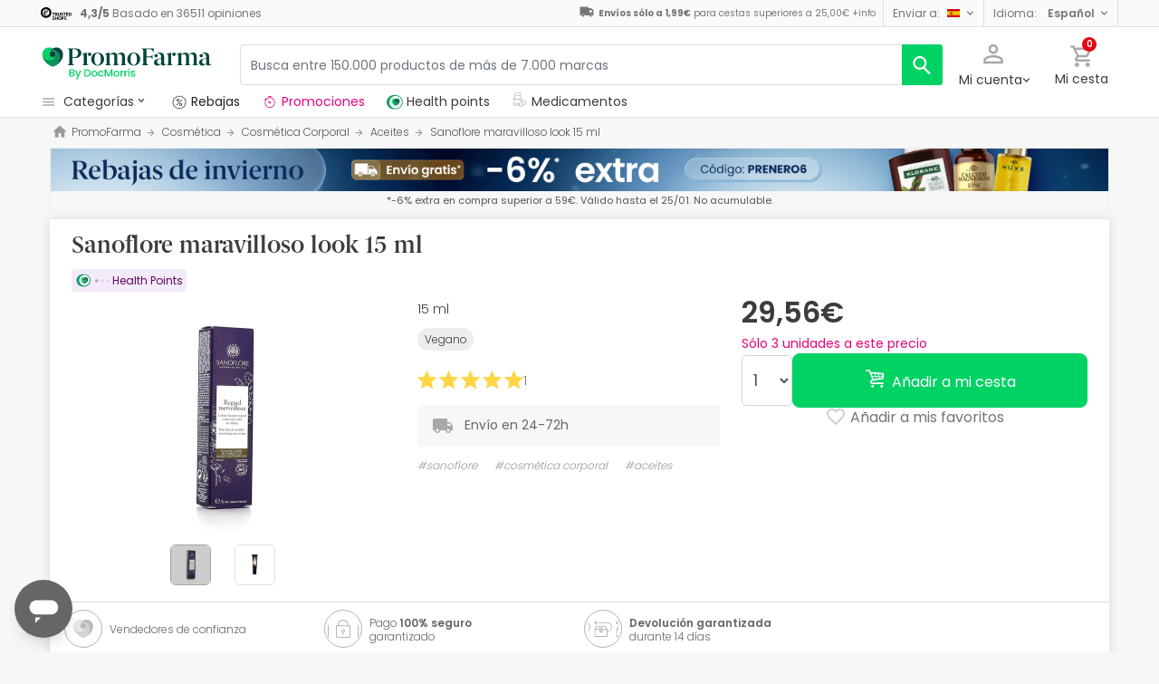

--- FILE ---
content_type: text/html; charset=UTF-8
request_url: https://www.promofarma.com/es/sanoflore-maravilloso-look-15-ml/p-171991
body_size: 60779
content:
<!DOCTYPE html>
<html lang="es">
<head>
    <script>
        if (window.location.protocol === 'https:' && !1) {
            var meta = document.createElement('meta');
            meta.httpEquiv = 'Content-Security-Policy';
            meta.content = 'upgrade-insecure-requests';
            document.head.appendChild(meta);
        }
    </script>
    <meta charset="UTF-8"/>
    <meta name="viewport" content="initial-scale=1.0, maximum-scale=1.0, minimum-scale=1.0, user-scalable=no, width=device-width">

    <title>Sanoflore maravilloso look 15 ml | PromoFarma</title>
        <script>
    window.dataLayer = window.dataLayer || [];
    dataLayer.push({
        'language': "es",
        'locale': "es_ES",
        'country': "ES",
        'pageType': "product_page",
        'universal': true
    });

      function getDisplayMediaQuery() {
          const MOBILE_BREAKPOINT = '(max-width: 767px)';
          const TABLET_BREAKPOINT = '(min-width: 768px) and (max-width: 991px)';

          if (window.matchMedia && window.matchMedia(MOBILE_BREAKPOINT).matches) {
              return 'mobile';
          }
          if (window.matchMedia && window.matchMedia(TABLET_BREAKPOINT).matches) {
              return 'tablet';
          }
          return 'desktop';
      }

    function getCookie(cookieName) {
        const startsWithCookieName = (cookie) => cookie.trim().startsWith(`${cookieName}=`);
        const extractCookies = (cookies) => decodeURIComponent(cookies).split(';');
        const getValue = (cookie) => cookie ? cookie.substring(cookie.indexOf('=') + 1) : '';

        return getValue(extractCookies(document.cookie).find(startsWithCookieName));
    }

    function getUserIdFromCookie() {
        let userId = 0;

        const nvUid = getCookie('nv_uid');
        const pfUid = getCookie('pf_uid');

        if (nvUid && nvUid != 0 && nvUid != 'null') {
            userId = nvUid;
        } else if (pfUid && pfUid != 0) {
            userId = pfUid;
        }

        return userId;
    }

    function getNavigationType() {
        const { userAgent } = window.navigator;

        if (userAgent.includes('DocMorrisApp_iOS')) {
            return 'iosAppview';
        }

        if (userAgent.includes('DocMorrisApp_Android')) {
            return 'androidAppview';
        }

        return 'webview';
    }

    function getMd5Email() {
        let md5Email = null;
        const pfEmail = getCookie('pf_email');

        if (pfEmail && pfEmail !== '' && pfEmail !== 0 && pfEmail !== '0') {
            md5Email = pfEmail;
        }

        return md5Email;
    }

    dataLayer.push({
        'userId': getUserIdFromCookie(),
        'md5Email': getMd5Email(),
        'device': getDisplayMediaQuery(),
        'navigationType': getNavigationType()
    });
</script>


    <script>
        function CMPReady() {
            function handleCookieStatus(s){
                const value = !s.checkShowLayer().showWelcome
                document.cookie = `CMPAlertBoxClosed=${value}; path=/; domain=${getCookieDomainFromUrl()}`;
            };

            window.__cmp(
                "addEventListener",
                [
                    "consent",
                    function cmpConsentEvent(e, s) {
                        window.OptanonWrapper();

                        handleCookieStatus(s);
                    },
                    false,
                ],
                null
            );

            window.__cmp(
                "addEventListener",
                [
                    "settings",
                    function (e, s) {
                        
                    },
                    false,
                ],
                null
            );

            window.__cmp(
                "addEventListener",
                [
                    "consentscreen",
                    () => {
                                            },
                    false,
                ],
                null
            );
        }
    </script>

        
<script 
        async
        src="https://cdn.consentmanager.net/delivery/js/semiautomatic.min.js"
        data-cmp-ab="1"
        data-cmp-cdid="b8ae841522c61"
        data-cmp-host="d.delivery.consentmanager.net"
        data-cmp-cdn="cdn.consentmanager.net"
        data-cmp-codesrc="0"
        onload="CMPReady()">
</script>
            <!-- Google Tag Manager -->
        <script>(function(w,d,s,l,i){w[l]=w[l]||[];w[l].push({'gtm.start':
                    new Date().getTime(),event:'gtm.js'});var f=d.getElementsByTagName(s)[0],
                j=d.createElement(s),dl=l!='dataLayer'?'&l='+l:'';j.async=true;j.src=
                '//www.googletagmanager.com/gtm.js?id='+i+dl;f.parentNode.insertBefore(j,f);
            })(window,document,'script','dataLayer','GTM-RQ3X');</script>
        <!-- End Google Tag Manager -->
    
                <meta name="robots" content="index,follow">
                    <link rel="canonical" href="https://www.promofarma.com/es/sanoflore-maravilloso-look-15-ml/p-171991">
                                                <link rel="alternate" href="https://www.promofarma.com/en/sanoflore-wonderful-look-15-ml/p-171991" hreflang="x-default"/>
                            <link rel="alternate" href="https://www.promofarma.com/da/sanoflore-vidunderlige-look-15-ml/p-171991" hreflang="da"/>
                            <link rel="alternate" href="https://www.promofarma.com/de/sanoflore-wunderbarer-look-15-ml/p-171991" hreflang="de"/>
                            <link rel="alternate" href="https://www.promofarma.com/en/sanoflore-wonderful-look-15-ml/p-171991" hreflang="en"/>
                            <link rel="alternate" href="https://www.promofarma.com/es/sanoflore-maravilloso-look-15-ml/p-171991" hreflang="es"/>
                            <link rel="alternate" href="https://www.docmorris.fr/fr/sanoflore-regard-merveilleux-creme-contour-des-yeux-defroissante-bio-15ml/p-171991" hreflang="fr"/>
                            <link rel="alternate" href="https://www.promofarma.com/it/sanoflore-look-meraviglioso-15-ml/p-171991" hreflang="it"/>
                            <link rel="alternate" href="https://www.promofarma.com/nl/sanoflore-prachtige-uitstraling-15-ml/p-171991" hreflang="nl"/>
                            <link rel="alternate" href="https://www.promofarma.com/pl/sanoflore-cudowny-wyglad-15-ml/p-171991" hreflang="pl"/>
                            <link rel="alternate" href="https://www.docmorris.pt/pt/sanoflore-look-maravilhoso-15-ml/p-171991" hreflang="pt"/>
                        
            <meta name="description" content=" Descubre los productos de farmacia Sanoflore al mejor precio. ¡Compra online en PromoFarma y recibe el envío en 24-72h!">
        <meta name="apple-mobile-web-app-capable" content="yes"/>
    <meta name="apple-mobile-web-app-status-bar-style" content="black"/>
    <meta name="HandheldFriendly" content="True"/>
    <meta name="apple-touch-fullscreen" content="yes"/>

        <meta name="apple-itunes-app" content="app-id=930014447">

            <link rel="shortcut icon" href="https://www.promofarma.com/dist/images/favicon.ico?08f36cad" type="image/x-icon"/>
        <link rel="apple-touch-icon-precomposed" href="https://www.promofarma.com/dist/images/touch-icon-iphone-114.png?08f36cad"/>
        <link rel="apple-touch-icon" sizes="57x57" href="https://www.promofarma.com/dist/images/touch-icon-iphone-57.png?08f36cad"/>
        <link rel="apple-touch-icon" sizes="114x114" href="https://www.promofarma.com/dist/images/touch-icon-iphone-114.png?08f36cad"/>
        <link rel="apple-touch-icon" sizes="72x72" href="https://www.promofarma.com/dist/images/touch-icon-ipad-72.png?08f36cad"/>
        <link rel="apple-touch-icon" sizes="144x144" href="https://www.promofarma.com/dist/images/touch-icon-ipad-144.png?08f36cad"/>
    
        
                        <link as="image" rel="preload" href="https://statics.promofarma.com/static/promofarma/prod/product_images/m/3OE5E_fr_FR_0.jpeg" imagesrcset="https://statics.promofarma.com/static/promofarma/prod/product_images/m/3OE5E_fr_FR_0.jpeg 1x, https://statics.promofarma.com/static/promofarma/prod/product_images/mr/3OE5E_fr_FR_0.jpeg 2x" >
            
            <link as="font" rel="preload" href="https://www.promofarma.com/dist/font-sources/docmorris/DocMorris-Regular.woff2" type="font/woff2" crossorigin>
        <link as="font" rel="preload" href="https://www.promofarma.com/dist/font-sources/poppins/Poppins-Light.woff2" type="font/woff2" crossorigin>
        <link as="font" rel="preload" href="https://www.promofarma.com/dist/font-sources/poppins/Poppins-Regular.woff2" type="font/woff2" crossorigin>
        <link as="font" rel="preload" href="https://www.promofarma.com/dist/font-sources/poppins/Poppins-SemiBold.woff2" type="font/woff2" crossorigin>
        <link as="font" rel="preload" href="https://www.promofarma.com/dist/font-sources/poppins/Poppins-Bold.woff2" type="font/woff2" crossorigin>
    
            <link rel="preconnect" href="//pp.promofarma.com">
<link rel="preconnect" href="//cdn.consentmanager.net" crossorigin>
<link rel="preconnect" href="//try.abtasty.com" crossorigin>
<link rel="preconnect" href="//ariane.abtasty.com" crossorigin>
<link rel="preconnect" href="//www.datadoghq-browser-agent.com" crossorigin>
<link rel="preconnect" href="//www.googletagmanager.com" crossorigin>

    
            <script>
        (function(h,o,u,n,d) {
            h=h[d]=h[d]||{q:[],onReady:function(c){h.q.push(c)}}
            d=o.createElement(u);d.async=1;d.src=n
            n=o.getElementsByTagName(u)[0];n.parentNode.insertBefore(d,n)
        })(window,document,'script','https://www.datadoghq-browser-agent.com/datadog-rum-v4.js','DD_RUM')
        DD_RUM.onReady(function() {
            DD_RUM.init({
                clientToken: 'pubc17bde5578d910cf03b0ccc295604e25',
                applicationId: 'e62303a2-0db9-4f5f-99f5-19ddf40eab2b',
                site: 'datadoghq.eu',
                service: 'www.promofarma.com',
                sampleRate: 1,
                replaySampleRate: 0,
                trackInteractions: false,
            })
        })
    </script>
        <script>
    (function (i, s, o, g, r, a, m) {
        i[r] = i[r] || [], i["abtiming"] = 1 * new Date();
        a = s.createElement(o),
            m = s.getElementsByTagName(o)[0]; a.async = 1; a.src = g; m.parentNode.insertBefore(a, m)
    })(window, document, "script", "//try.abtasty.com/f8373b674031a8a273136ee857fc98f1.js", "_abtasty");

    (function( c, l, a, r, i, t, y ) {
      c[a] = c[a] || function() {
        (c[a].q = c[a].q || []).push( arguments );
      };
      t = l.createElement( r );
      t.async = 1;
      t.src = 'https://www.clarity.ms/tag/' + i;
      y = l.getElementsByTagName( r )[0];
      y.parentNode.insertBefore( t, y );
    })( window, document, 'clarity', 'script', 'bmyatqdrkt' );
</script>        <link rel="stylesheet" href="https://www.promofarma.com/dist/assets/1769002764909/productProfilePage.css"/>
</head>
<body id="product-profile"
      data-allow-otc="true"
      data-locale="es"
      data-user_locale="es"
      data-localization_slug="es"
      data-country="ES"
      data-user_country="ES"
      data-currency="EUR"
      data-user_currency="EUR"
      data-shipping_available="1"
      data-checkout_locale="es_ES"
      data-campaign = ""
      class="  pf ">

    <!-- Google Tag Manager (noscript) -->
    <noscript><iframe src="//www.googletagmanager.com/ns.html?id=GTM-RQ3X"
                      height="0" width="0" style="display:none;visibility:hidden"></iframe></noscript>
    <!-- End Google Tag Manager (noscript) -->

                    
    <div id="wrapper">
                  <div id="ToastWrapper"></div>
        
                    



<header id="header" class="navbar-nav navbar-default navbar-pf">
    <div class="sticky-header">
        <div class="topbar-header box-softwhite pf-color-darkgray text-center canvas-padding is-hiddenInSeachMobile">
            

<div class="row no-gutters content align-items-justify h-100">

            <div class="col text-left js-my-order-status-bar d-none">
            <a href="/es/account/index" class="align-middle">
                <i class="pficon-product-send i-size-16"></i>
                <span class="fsize-10 mx-1">Estado de mi pedido</span>
            </a>
        </div>
    
        <div class="col text-left js-verified-opinions-header " data-qa-ta="verifiedOpinionsHeader" >
                        <a href="/es/opiniones" class="align-middle" data-qa-ta="linkVerifiedOpinionsHeader">
                        <img
                alt="Trusted Shops"
                src="https://www.promofarma.com/dist/images/logos/trusted_shops_logo_header.png?08f36cad"
                srcset="https://www.promofarma.com/dist/images/logos/trusted_shops_logo_header.png?08f36cad 1x, https://www.promofarma.com/dist/images/logos/trusted_shops_logo_header@2x.png?08f36cad 2x"
                height="14"
        />

                    <span class="TextCaption Text--lowEmphasis ml-1">
                <span class="mr-1">
                    <strong><span itemprop="ratingValue" data-qa-ta="ratingValueHeader">4,3</span>/<span itemprop="bestRating" data-qa-ta="bestRatingHeader">5</span></strong>
                        Basado en <span itemprop="reviewCount" data-qa-ta="reviewCount" >36511</span> opiniones
                </span>
            </span>
            </a>
            </div>

      

                                       
            <div id="shipping-cost-header-bar" class="col-auto d-none d-lg-block px-2">
                <i class="pficon-van i-size-18"></i>

                    <span class="shipping-cost-text fsize-10">

                        <strong>Envíos sólo a 1,99€</strong> para cestas superiores a 25,00€
                        <span type="button" class="info-tooltip fsize-10" >
                            +info
                            <span class="info-tooltip-text" role="tooltip">Solo válido para farmacias españolas.</span>
                        </span>
                    </span>
            </div>
            
                <div class="col-auto d-none d-lg-block">
            <div class="nav-box">
                <div class="dropdown dropdown-dark location-settings-box py-1 py-lg-0">
    <a href="#" id="location-settings" class="dropdown-toggle" role="button" data-toggle="dropdown" aria-haspopup="true" aria-expanded="true" aria-label="country and currency selector" data-qa-ta="sendToCountry">
        <span class="TextCaption Text--lowEmphasis text-capitalize-first mr-2 my-1">Enviar a:</span><img class="flag flagborder js-flagBorder" width="14" height="9" src="https://www.promofarma.com/dist/images/flags/flag-ES.png?08f36cad">
    </a>
    <div class="dropdown-menu dropdown-menu-right shadowbox" name="country-select" aria-labelledby="location-settings" data-qa-ta="sendToCountryList">
                    <span class="dropdown-item text-capitalize-first" value="DE" data-country_id_cookie_key="shipping_country_id" data-country_id="2921044" data-preferred_country_cookie_key="preferred_country" data-langs="de,en" >Alemania</span>
                    <span class="dropdown-item text-capitalize-first" value="AT" data-country_id_cookie_key="shipping_country_id" data-country_id="2782113" data-preferred_country_cookie_key="preferred_country" data-langs="de,en" >Austria</span>
                    <span class="dropdown-item text-capitalize-first" value="BE" data-country_id_cookie_key="shipping_country_id" data-country_id="2802361" data-preferred_country_cookie_key="preferred_country" data-langs="nl,fr,en" >Bélgica</span>
                    <span class="dropdown-item text-capitalize-first" value="BG" data-country_id_cookie_key="shipping_country_id" data-country_id="732800" data-preferred_country_cookie_key="preferred_country" data-langs="bg,en" >Bulgaria</span>
                    <span class="dropdown-item text-capitalize-first" value="HR" data-country_id_cookie_key="shipping_country_id" data-country_id="3202326" data-preferred_country_cookie_key="preferred_country" data-langs="hr,en" >Croacia</span>
                    <span class="dropdown-item text-capitalize-first" value="DK" data-country_id_cookie_key="shipping_country_id" data-country_id="2623032" data-preferred_country_cookie_key="preferred_country" data-langs="da,en" >Dinamarca</span>
                    <span class="dropdown-item text-capitalize-first" value="SK" data-country_id_cookie_key="shipping_country_id" data-country_id="3057568" data-preferred_country_cookie_key="preferred_country" data-langs="sk,en" >Eslovaquia</span>
                    <span class="dropdown-item text-capitalize-first" value="SI" data-country_id_cookie_key="shipping_country_id" data-country_id="3190538" data-preferred_country_cookie_key="preferred_country" data-langs="sl,en" >Eslovenia</span>
                    <span class="dropdown-item text-capitalize-first" value="ES" data-country_id_cookie_key="shipping_country_id" data-country_id="2510769" data-preferred_country_cookie_key="preferred_country" data-langs="es,en" selected>España</span>
                    <span class="dropdown-item text-capitalize-first" value="EE" data-country_id_cookie_key="shipping_country_id" data-country_id="453733" data-preferred_country_cookie_key="preferred_country" data-langs="et,en" >Estonia</span>
                    <span class="dropdown-item text-capitalize-first" value="FI" data-country_id_cookie_key="shipping_country_id" data-country_id="660013" data-preferred_country_cookie_key="preferred_country" data-langs="fi,en" >Finlandia</span>
                    <span class="dropdown-item text-capitalize-first" value="FR" data-country_id_cookie_key="shipping_country_id" data-country_id="3017382" data-preferred_country_cookie_key="preferred_country" data-langs="fr" >Francia</span>
                    <span class="dropdown-item text-capitalize-first" value="GR" data-country_id_cookie_key="shipping_country_id" data-country_id="5157278" data-preferred_country_cookie_key="preferred_country" data-langs="el,en" >Grecia</span>
                    <span class="dropdown-item text-capitalize-first" value="HU" data-country_id_cookie_key="shipping_country_id" data-country_id="719819" data-preferred_country_cookie_key="preferred_country" data-langs="hu,en" >Hungría</span>
                    <span class="dropdown-item text-capitalize-first" value="IE" data-country_id_cookie_key="shipping_country_id" data-country_id="2963597" data-preferred_country_cookie_key="preferred_country" data-langs="en" >Irlanda</span>
                    <span class="dropdown-item text-capitalize-first" value="IT" data-country_id_cookie_key="shipping_country_id" data-country_id="3175395" data-preferred_country_cookie_key="preferred_country" data-langs="it,en" >Italia</span>
                    <span class="dropdown-item text-capitalize-first" value="LV" data-country_id_cookie_key="shipping_country_id" data-country_id="458258" data-preferred_country_cookie_key="preferred_country" data-langs="en" >Letonia</span>
                    <span class="dropdown-item text-capitalize-first" value="LT" data-country_id_cookie_key="shipping_country_id" data-country_id="597427" data-preferred_country_cookie_key="preferred_country" data-langs="en" >Lituania</span>
                    <span class="dropdown-item text-capitalize-first" value="LU" data-country_id_cookie_key="shipping_country_id" data-country_id="2960313" data-preferred_country_cookie_key="preferred_country" data-langs="en,fr" >Luxemburgo</span>
                    <span class="dropdown-item text-capitalize-first" value="MC" data-country_id_cookie_key="shipping_country_id" data-country_id="2993457" data-preferred_country_cookie_key="preferred_country" data-langs="en,fr" >Monaco</span>
                    <span class="dropdown-item text-capitalize-first" value="NL" data-country_id_cookie_key="shipping_country_id" data-country_id="2750405" data-preferred_country_cookie_key="preferred_country" data-langs="nl,en" >Países Bajos</span>
                    <span class="dropdown-item text-capitalize-first" value="PL" data-country_id_cookie_key="shipping_country_id" data-country_id="798544" data-preferred_country_cookie_key="preferred_country" data-langs="pl,en" >Polonia</span>
                    <span class="dropdown-item text-capitalize-first" value="PT" data-country_id_cookie_key="shipping_country_id" data-country_id="2264397" data-preferred_country_cookie_key="preferred_country" data-langs="pt" >Portugal</span>
                    <span class="dropdown-item text-capitalize-first" value="CZ" data-country_id_cookie_key="shipping_country_id" data-country_id="3077311" data-preferred_country_cookie_key="preferred_country" data-langs="en" >República Checa</span>
                    <span class="dropdown-item text-capitalize-first" value="RO" data-country_id_cookie_key="shipping_country_id" data-country_id="798549" data-preferred_country_cookie_key="preferred_country" data-langs="ro,en" >Romania</span>
                    <span class="dropdown-item text-capitalize-first" value="SE" data-country_id_cookie_key="shipping_country_id" data-country_id="2661886" data-preferred_country_cookie_key="preferred_country" data-langs="en" >Suecia</span>
                    <span class="dropdown-item text-capitalize-first" value="VA" data-country_id_cookie_key="shipping_country_id" data-country_id="5906004" data-preferred_country_cookie_key="preferred_country" data-langs="it,en" >Vaticano</span>
            </div>
</div>
            </div>
        </div>
                <div class="col-auto d-none d-lg-block">
            <div class="nav-box">
                <div class="dropdown dropdown-box dropdown-dark language-selector-box py-1 py-lg-0">
    <a href="#"
       id="language-selector"
            class="dropdown-toggle"
        role="button"
        data-toggle="dropdown"
        data-flip="false"
        aria-haspopup="true"
        aria-expanded="true"
        aria-label="language selector"
           data-qa-ta="languageSelector">
        <span class="TextCaption Text--lowEmphasis text-capitalize-first mr-2 my-1">Idioma:</span>
        <span class="TextCaption Text--highEmphasis text-capitalize-first js-languageSelected" data-qa-ta="languageSelected">
            Español
        </span>
    </a>
       <div class="dropdown-menu dropdown-menu-right shadowbox" aria-labelledby="language-selector">
                    <a href="#"
                class="dropdown-item text-capitalize-first"
                data-language="en"
                data-locale="en_US"
                data-language_name="English"
                data-localization_slug="en"
                data-preferred_language_cookie_key="preferred_language"
                data-qa-ta="languageOptions"
                 >
                English
            </a>
            </div>
    </div>
            </div>
        </div>
    </div>
        </div>
        <div class="main-header container-fluid canvas-padding">
            <div class="row no-gutters align-items-center">
                                    <div class="col-auto d-lg-none pl-4 pl-lg-0 is-hiddenInSeachMobile">
                        <button type="button" class="app-menu-button btn btn-link navbar-toggler collapsed" data-qa-ta="menuWebMobile">
                            <span class="WrapperSvg WrapperSvg-size24 border rounded-top rounded-bottom WrapperSvg-colorNeutral300 p-1 WrapperSvg-colorDarkgray--large" data-icon="menu">
                              <svg width="24" height="24" viewBox="0 0 24 24" fill="none" xmlns="http://www.w3.org/2000/svg">
<g clip-path="url(#clip0_2470_2767)">
<path d="M3 18H21V16H3V18ZM3 13H21V11H3V13ZM3 6V8H21V6H3Z" fill="#A8A8A8"/>
</g>
<defs>
<clipPath id="clip0_2470_2767">
<rect width="24" height="24" rx="4" fill="white"/>
</clipPath>
</defs>
</svg>

                            </span>
                            <span class="WrapperSvg WrapperSvg-size24 border rounded-top rounded-bottom p-1 WrapperSvg-colorNeutral300 WrapperSvg-colorDarkgray--large" data-icon="closed" style="display: none">
                              <svg xmlns="http://www.w3.org/2000/svg" viewBox="0 0 24 24"><path d="M0 0h24v24H0z" fill="none"/><path d="M22 4l-2-2-8 8-8-8-2 2 8 8-8 8 2 2 8-8 8 8 2-2-8-8z"/></svg>
                            </span>
                        </button>
                    </div>
                                <div class="col col-lg-auto is-hiddenInSeachMobile">
                                            
<div class="brand-area">
    <a class="navbar-brand pf-logo" href="/" title="PromoFarma">
    </a>
</div>                                    </div>
                <div class="order-lg-last col-auto pr-4 pr-lg-0 is-hiddenInSeachMobile">
                    <div class="tools">
                        <div class="row no-gutters">
                            <div class="col-auto d-lg-none">
                                <button class="btn btn-link js-chatbotBtn" aria-haspopup="true" aria-label="Chat">
                                    <span class="WrapperSvg WrapperSvg-size28 WrapperSvg-colorNeutral300 WrapperSvg-colorDarkgray--large">
                                      <svg width="32" height="32" viewBox="0 0 32 32" fill="none" xmlns="http://www.w3.org/2000/svg">
<g clip-path="url(#clip0_2432_5117)">
<path d="M14.6666 23.9998H17.3333V21.3332H14.6666V23.9998ZM16 2.6665C8.63996 2.6665 2.66663 8.63984 2.66663 15.9998C2.66663 23.3598 8.63996 29.3332 16 29.3332C23.36 29.3332 29.3333 23.3598 29.3333 15.9998C29.3333 8.63984 23.36 2.6665 16 2.6665ZM16 26.6665C10.12 26.6665 5.33329 21.8798 5.33329 15.9998C5.33329 10.1198 10.12 5.33317 16 5.33317C21.88 5.33317 26.6666 10.1198 26.6666 15.9998C26.6666 21.8798 21.88 26.6665 16 26.6665ZM16 7.99984C13.0533 7.99984 10.6666 10.3865 10.6666 13.3332H13.3333C13.3333 11.8665 14.5333 10.6665 16 10.6665C17.4666 10.6665 18.6666 11.8665 18.6666 13.3332C18.6666 15.9998 14.6666 15.6665 14.6666 19.9998H17.3333C17.3333 16.9998 21.3333 16.6665 21.3333 13.3332C21.3333 10.3865 18.9466 7.99984 16 7.99984Z"/>
</g>
<defs>
<clipPath id="clip0_2432_5117">
<rect width="32" height="32" fill="white"/>
</clipPath>
</defs>
</svg>

                                    </span>
                                </button>
                            </div>
                            <div class="col-auto">
                                <div class="flex-row align-items-center justify-content-end session-loggedout">
    <div class="dropdown mx-md-1">
        <button id="dropdown-loggedout" class="btn btn-link dropdown-toggle dropdown-toggle-icon" role="button"
                data-toggle="dropdown" aria-haspopup="true" aria-expanded="false" aria-label="user account" data-qa-ta="loggedOut">
            <span class="WrapperSvg WrapperSvg-colorNeutral300" data-icon="user-outline">
                 <svg fill="none" height="27" viewBox="0 0 22 22" width="22" xmlns="http://www.w3.org/2000/svg"><path d="m11 2.86671c1.5467 0 2.8 1.25333 2.8 2.8 0 1.54666-1.2533 2.8-2.8 2.8-1.54666 0-2.79999-1.25334-2.79999-2.8 0-1.54667 1.25333-2.8 2.79999-2.8zm0 11.99999c3.96 0 8.1333 1.9467 8.1333 2.8v1.4667h-16.26662v-1.4667c0-.8533 4.17333-2.8 8.13332-2.8zm0-14.533326c-2.94666 0-5.33332 2.386666-5.33332 5.333336 0 2.94666 2.38666 5.33329 5.33332 5.33329 2.9467 0 5.3333-2.38663 5.3333-5.33329 0-2.94667-2.3866-5.333336-5.3333-5.333336zm0 12.000026c-3.55999 0-10.666656 1.7866-10.666656 5.3333v4h21.333356v-4c0-3.5467-7.1067-5.3333-10.6667-5.3333z"/></svg>
            </span>
            <span class="TextContent--small text d-none d-lg-block">Mi cuenta</span>
        </button>
        <div class="dropdown-menu dropdown-menu-right p-4 text-center" aria-labelledby="dropdown-loggedout">
            <i class="dropdown-closer pficon-close i-size-15 js-dropdown-closer d-none" data-qa-ta="closerLoggedOutDropdown"></i>

            <div class="my-2">
                <div class="mt-2 mb-5">
                    <p><strong>Identifícate para una mejor experiencia</strong></p>
                    <a href="https://www.promofarma.com/es/login" class="Button Button--primary Button--small Button--fullwidth text-nowrap font-weight-bold js-loginBtn" data-qa-ta="topbarLoginAccess">
                        Iniciar sesión
                    </a>
                </div>
                <hr>
                <div class="mt-4 mb-1">
                    <p><strong>¿Es tu primera compra?</strong></p>
                    <a href="https://www.promofarma.com/es/login" class="Button Button--secondary Button--small Button--fullwidth js-signupBtn" data-qa-ta="topbarSignupAccess">
                                                <span>Crear cuenta con 5€ de regalo</span>
                    </a>
                </div>
            </div>
        </div>
    </div>
</div>
<div class="flex-row align-items-center justify-content-end session-loggedin" style="display:none!important">
    <div class="dropdown mx-md-1">
        <button href="#" id="dropdown-account" class="btn btn-link dropdown-toggle dropdown-toggle-icon" role="button"
            data-toggle="dropdown" aria-haspopup="true" data-qa-ta="loggedOut" aria-expanded="false" aria-label="user account">
            <span class="WrapperSvg WrapperSvg-colorNeutral300" data-icon="user-outline">
                 <svg fill="none" height="27" viewBox="0 0 22 22" width="22" xmlns="http://www.w3.org/2000/svg"><path d="m11 2.86671c1.5467 0 2.8 1.25333 2.8 2.8 0 1.54666-1.2533 2.8-2.8 2.8-1.54666 0-2.79999-1.25334-2.79999-2.8 0-1.54667 1.25333-2.8 2.79999-2.8zm0 11.99999c3.96 0 8.1333 1.9467 8.1333 2.8v1.4667h-16.26662v-1.4667c0-.8533 4.17333-2.8 8.13332-2.8zm0-14.533326c-2.94666 0-5.33332 2.386666-5.33332 5.333336 0 2.94666 2.38666 5.33329 5.33332 5.33329 2.9467 0 5.3333-2.38663 5.3333-5.33329 0-2.94667-2.3866-5.333336-5.3333-5.333336zm0 12.000026c-3.55999 0-10.666656 1.7866-10.666656 5.3333v4h21.333356v-4c0-3.5467-7.1067-5.3333-10.6667-5.3333z"/></svg>
            </span>
            <span class="text d-none d-lg-block">
            <span id="user-name" class="TextContent--small text-user-name text-truncate" data-qa-ta="nvName"></span>
        </span>
        </button>
        <div id="account-menu" class="dropdown-menu dropdown-menu-right"
            aria-labelledby="dropdown-account">

            <div class="Tiers-level-indicator">
                <div class="TiersEmpty">
    <div class="TiersEmpty-header"></div>
    <div class="TiersEmpty-progressbar">
        <div class="TiersEmpty-progressbar-small"></div>
        <div class="TiersEmpty-progressbar-medium"></div>
        <div class="TiersEmpty-progressbar-small"></div>
    </div>
</div>                <div class="TiersAndPointsSummary d-none">
                    <a class="SummaryBox" href="https://www.promofarma.com/es/user/wallet" data-qa-ta="myHealthPoints">
                        <div class="SummaryBox-inner">
                            <img src="/dist/images/svg/health-points-icon.svg" height="24" width="24" class="SummaryBox-logo">
                            <div class="Text--highEmphasis AmountPoints" id="user-points-html">
                                <svg version="1.1" id="L4" xmlns="http://www.w3.org/2000/svg" xmlns:xlink="http://www.w3.org/1999/xlink" viewBox="0 0 52 12" enable-background="new 0 0 0 0" xml:space="preserve">
  <circle fill="currentColor" stroke="none" cx="6" cy="6" r="6">
    <animate
      attributeName="opacity"
      dur="1s"
      values="0;1;0"
      repeatCount="indefinite"
      begin="0.1"/>    
  </circle>
  <circle fill="currentColor" stroke="none" cx="26" cy="6" r="6">
    <animate
      attributeName="opacity"
      dur="1s"
      values="0;1;0"
      repeatCount="indefinite" 
      begin="0.2"/>       
  </circle>
  <circle fill="currentColor" stroke="none" cx="46" cy="6" r="6">
    <animate
      attributeName="opacity"
      dur="1s"
      values="0;1;0"
      repeatCount="indefinite" 
      begin="0.3"/>     
  </circle>
</svg>
                            </div>
                            Health points
                        </div>
                        <dd class="MonetaryValue TextContent--medium Text--highEmphasis" id="user-amount-html">
                            <svg version="1.1" id="L4" xmlns="http://www.w3.org/2000/svg" xmlns:xlink="http://www.w3.org/1999/xlink" viewBox="0 0 52 12" enable-background="new 0 0 0 0" xml:space="preserve">
  <circle fill="currentColor" stroke="none" cx="6" cy="6" r="6">
    <animate
      attributeName="opacity"
      dur="1s"
      values="0;1;0"
      repeatCount="indefinite"
      begin="0.1"/>    
  </circle>
  <circle fill="currentColor" stroke="none" cx="26" cy="6" r="6">
    <animate
      attributeName="opacity"
      dur="1s"
      values="0;1;0"
      repeatCount="indefinite" 
      begin="0.2"/>       
  </circle>
  <circle fill="currentColor" stroke="none" cx="46" cy="6" r="6">
    <animate
      attributeName="opacity"
      dur="1s"
      values="0;1;0"
      repeatCount="indefinite" 
      begin="0.3"/>     
  </circle>
</svg>
                        </dd>
                    </a>
                    <div className="d-flex justify-content-evenly align-items-center flex-row">
                        <div class="Progressbar-tiers d-flex flex-row justify-content-between">
  <div class="d-flex Progressbar-tiers-currentLevel">Nivel<span class="Progressbar-tiers-currentLevel-number"></span></div>
  
  <div class="Progressbar-tiers-background"> 
    <div class="Progressbar-tiers-progress"></div>
    <div class="Progressbar-tiers-circle-container">
        <div class="Progressbar-tiers-circle"></div>
        <div class="Progressbar-tiers-circle"></div>
        <div class="Progressbar-tiers-circle"></div>
        <div class="Progressbar-tiers-circle"></div>
        <div class="Progressbar-tiers-circle"></div>
    </div>
  </div>
 
  <div class="d-flex flex-row Progressbar-tiers-nextLevel">
    <i class="pficon-padlock i-size-15"></i>
    Nivel<span class="Progressbar-tiers-nextLevel-number"></span>
  </div>
</div>                    </div>
                </div>

            </div>
            <a class="dropdown-item" href="https://www.promofarma.com/es/account/index"
            data-qa-ta="topbarDropdownIndex">Mis compras</a>
            <a class="dropdown-item" href="https://www.promofarma.com/es/account/purchased-products"
               data-qa-ta="topbarDropdownPurchaseAgain">Volver a comprar</a>
                        <a class="dropdown-item" href="https://www.promofarma.com/es/account/favorites"
            data-qa-ta="topbarDropdownFavorites">Favoritos</a>
                        <a class="dropdown-item" href="https://www.promofarma.com/es/account/profile"
            data-qa-ta="topbarDropdownProfile">Datos personales</a>
            <a class="dropdown-item" href="https://www.promofarma.com/es/account/emails"
            data-qa-ta="topbarDropdownEmails">Preferencias de comunicación</a>
            <a class="dropdown-item" href="https://www.promofarma.com/es/addresses"
            data-qa-ta="topbarDropdownAddresses">Direcciones de envío</a>
            <a class="dropdown-item" href="https://www.promofarma.com/es/account/cards"
            data-qa-ta="topbarDropdownCards">Métodos de pago</a>
            <a class="dropdown-item" href="https://www.promofarma.com/es/account/rewards"
            data-qa-ta="topbarDropdownReward">Códigos promocionales</a>
                        <a class="dropdown-item" href="https://www.promofarma.com/es/user/wallet"
                data-qa-ta="topbarDropdownWallet"> Health points</a>
                        <a class="dropdown-item item-logout py-2 border-top" href="https://www.promofarma.com/es/logout"
                data-qa-ta="topbarDropdownLogout">
                <i class="pficon-power mr-1"></i> Cerrar sesión
            </a>
        </div>
    </div>
</div>
                            </div>
                            <div class="col-auto">
                                <button
                                  id="user-cart"
                                  class="btn btn-link"
                                  role="button"
                                  data-qa-ta="topbarCartComprar"
                                >
                                    <div class="iconbadge-box" data-qa-ta="cartOpenButton">
                                        <span class="WrapperSvg WrapperSvg-size24 WrapperSvg-colorNeutral300" aria-hidden="true" data-icon="cart">
                                          <svg width="27" height="28" viewBox="0 0 27 28" fill="none" xmlns="http://www.w3.org/2000/svg">
<path d="M19.7333 15.3333C20.7333 15.3333 21.6133 14.7866 22.0667 13.96L26.84 5.30663C27.3333 4.42663 26.6933 3.33329 25.68 3.33329H5.94668L4.69334 0.666626H0.333344V3.33329H3.00001L7.80001 13.4533L6.00001 16.7066C5.02668 18.4933 6.30668 20.6666 8.33334 20.6666H24.3333V18H8.33334L9.80001 15.3333H19.7333ZM7.21334 5.99996H23.4133L19.7333 12.6666H10.3733L7.21334 5.99996ZM8.33334 22C6.86668 22 5.68001 23.2 5.68001 24.6666C5.68001 26.1333 6.86668 27.3333 8.33334 27.3333C9.80001 27.3333 11 26.1333 11 24.6666C11 23.2 9.80001 22 8.33334 22ZM21.6667 22C20.2 22 19.0133 23.2 19.0133 24.6666C19.0133 26.1333 20.2 27.3333 21.6667 27.3333C23.1333 27.3333 24.3333 26.1333 24.3333 24.6666C24.3333 23.2 23.1333 22 21.6667 22Z"/>
</svg>

                                        </span>  
                                        <span id="cart-item-counter" class="badge badge-pill badge-danger"></span>
                                    </div>
                                    <span class="TextContent--small d-none d-lg-block">Mi cesta</span>
                                </button>
                            </div>
                        </div>
                    </div>
                </div>
                <div class="col-lg">
                    <form id="search-bar" autocomplete="off" action="/es/search">
    <div class="row no-gutters align-items-center RowSearchBar">
        <div class="col-auto is-visibleInSearchMobile">
            <button class="CloseSearchMode btn btn-link ml-1 js-closeSearchMode" type="button">
                <span class="WrapperSvg WrapperSvg-size24 WrapperSvg-colorNeutral300" aria-hidden="true" data-icon="cart">
                    <svg xmlns="http://www.w3.org/2000/svg" viewBox="0 0 24 24"><path d="M0,0H24V24H0Z" fill="none"/><path d="M12,22l1.76-1.76-7-7H22v-2.5H6.79l7-7L12,2,2,12Z"/></svg>

                </span> 
            </button>
        </div>
        <div id="search-bar-input-group" class="col searchbar input-group px-4 px-lg-0">
                                        
            <input id="search-bar-input" type="text" class="TextContent--small Text--lowEmphasis form-control text-truncate border" placeholder="Busca entre 150.000 productos de más de 7.000 marcas"
                    value="" name="q" data-qa-ta="topbarSearchInputText"
                    maxlength="75">
                        
            <div class="input-group-append WrapperSearchButtons">
                <button class="TextButton px-3 py-2 ClearSearchText js-clearSearch" type="button" data-qa-ta="clearSearch" style="display:none;" aria-hidden="true">
                    <span class="WrapperSvg WrapperSvg-size10 WrapperSvg-colorNeutral300" data-icon="close">
                        <svg xmlns="http://www.w3.org/2000/svg" viewBox="0 0 24 24"><path d="M0 0h24v24H0z" fill="none"/><path d="M22 4l-2-2-8 8-8-8-2 2 8 8-8 8 2 2 8-8 8 8 2-2-8-8z"/></svg>
                    </span>
                </button>
                <button id="search-button" name="search_button" type="submit" class="btn btn-light py-0" data-qa-ta="topbarSearchButton" aria-label="search">
                    <span class="js-search-icon-cta">
                        <span class="WrapperSvg WrapperSvg-size24 WrapperSvg-colorWhite" data-icon="search">
                        <svg xmlns="http://www.w3.org/2000/svg" viewBox="0 0 24 24"><path d="M0 0h24v24H0z" fill="none"/><path d="M21.24 20.07l-5.81-5.81a7.45 7.45 0 10-1.73 1.47l5.94 5.94a1.13 1.13 0 001.6-1.6zM4.52 9.41a5.32 5.32 0 115.32 5.32 5.32 5.32 0 01-5.32-5.32z"/></svg>
                        </span>
                    </span>
                </button>
            </div>
        </div>
    </div>
    
    <div id="top-trends-vue"></div>
</form>
                </div>
            </div>
        </div>
        <div class="d-flex align-items-baseline">
                            <div id="hover-menu-area" class="d-block d-lg-inline-block canvas-padding pr-xl-6" data-qa-ta="hoverMenuArea">
                    <div class="menu-toggler d-none d-lg-block" name="menu-desktop-toggler">
                        <span class="WrapperSvg WrapperSvg-size17 mr-1">
                        <svg width="24" height="24" viewBox="0 0 24 24" fill="none" xmlns="http://www.w3.org/2000/svg">
<g clip-path="url(#clip0_2470_2767)">
<path d="M3 18H21V16H3V18ZM3 13H21V11H3V13ZM3 6V8H21V6H3Z" fill="#A8A8A8"/>
</g>
<defs>
<clipPath id="clip0_2470_2767">
<rect width="24" height="24" rx="4" fill="white"/>
</clipPath>
</defs>
</svg>

                        </span>
                        <span class="TextContent--small text text-capitalize-first">categorías<i class="pficon-keyboard-arrow-down ml-1"></i></span>
                    </div>
                    
<div id="menu" class="navbar-collapse collapse align-items-stretch" data-qa-ta="dropDownMenu">
                            <div class="box-softwhite text-right px-1 border-bottom d-lg-none selectors-mobile-js">
                <div class="row gutter-10">
                                            <div class="col text-center border-right">
                            <div class="dropdown dropdown-dark location-settings-box py-1 py-lg-0">
    <a href="#" id="mobile-location-settings" class="dropdown-toggle" role="button" data-toggle="dropdown" aria-haspopup="true" aria-expanded="true" aria-label="country and currency selector" data-qa-ta="sendToCountry">
        <span class="TextCaption Text--lowEmphasis text-capitalize-first mr-2 my-1">Enviar a:</span><img class="flag flagborder js-flagBorder" width="14" height="9" src="https://www.promofarma.com/dist/images/flags/flag-ES.png?08f36cad">
    </a>
    <div class="dropdown-menu dropdown-menu-right shadowbox" name="country-select" aria-labelledby="mobile-location-settings" data-qa-ta="sendToCountryList">
                    <span class="dropdown-item text-capitalize-first" value="DE" data-country_id_cookie_key="shipping_country_id" data-country_id="2921044" data-preferred_country_cookie_key="preferred_country" data-langs="de,en" >Alemania</span>
                    <span class="dropdown-item text-capitalize-first" value="AT" data-country_id_cookie_key="shipping_country_id" data-country_id="2782113" data-preferred_country_cookie_key="preferred_country" data-langs="de,en" >Austria</span>
                    <span class="dropdown-item text-capitalize-first" value="BE" data-country_id_cookie_key="shipping_country_id" data-country_id="2802361" data-preferred_country_cookie_key="preferred_country" data-langs="nl,fr,en" >Bélgica</span>
                    <span class="dropdown-item text-capitalize-first" value="BG" data-country_id_cookie_key="shipping_country_id" data-country_id="732800" data-preferred_country_cookie_key="preferred_country" data-langs="bg,en" >Bulgaria</span>
                    <span class="dropdown-item text-capitalize-first" value="HR" data-country_id_cookie_key="shipping_country_id" data-country_id="3202326" data-preferred_country_cookie_key="preferred_country" data-langs="hr,en" >Croacia</span>
                    <span class="dropdown-item text-capitalize-first" value="DK" data-country_id_cookie_key="shipping_country_id" data-country_id="2623032" data-preferred_country_cookie_key="preferred_country" data-langs="da,en" >Dinamarca</span>
                    <span class="dropdown-item text-capitalize-first" value="SK" data-country_id_cookie_key="shipping_country_id" data-country_id="3057568" data-preferred_country_cookie_key="preferred_country" data-langs="sk,en" >Eslovaquia</span>
                    <span class="dropdown-item text-capitalize-first" value="SI" data-country_id_cookie_key="shipping_country_id" data-country_id="3190538" data-preferred_country_cookie_key="preferred_country" data-langs="sl,en" >Eslovenia</span>
                    <span class="dropdown-item text-capitalize-first" value="ES" data-country_id_cookie_key="shipping_country_id" data-country_id="2510769" data-preferred_country_cookie_key="preferred_country" data-langs="es,en" selected>España</span>
                    <span class="dropdown-item text-capitalize-first" value="EE" data-country_id_cookie_key="shipping_country_id" data-country_id="453733" data-preferred_country_cookie_key="preferred_country" data-langs="et,en" >Estonia</span>
                    <span class="dropdown-item text-capitalize-first" value="FI" data-country_id_cookie_key="shipping_country_id" data-country_id="660013" data-preferred_country_cookie_key="preferred_country" data-langs="fi,en" >Finlandia</span>
                    <span class="dropdown-item text-capitalize-first" value="FR" data-country_id_cookie_key="shipping_country_id" data-country_id="3017382" data-preferred_country_cookie_key="preferred_country" data-langs="fr" >Francia</span>
                    <span class="dropdown-item text-capitalize-first" value="GR" data-country_id_cookie_key="shipping_country_id" data-country_id="5157278" data-preferred_country_cookie_key="preferred_country" data-langs="el,en" >Grecia</span>
                    <span class="dropdown-item text-capitalize-first" value="HU" data-country_id_cookie_key="shipping_country_id" data-country_id="719819" data-preferred_country_cookie_key="preferred_country" data-langs="hu,en" >Hungría</span>
                    <span class="dropdown-item text-capitalize-first" value="IE" data-country_id_cookie_key="shipping_country_id" data-country_id="2963597" data-preferred_country_cookie_key="preferred_country" data-langs="en" >Irlanda</span>
                    <span class="dropdown-item text-capitalize-first" value="IT" data-country_id_cookie_key="shipping_country_id" data-country_id="3175395" data-preferred_country_cookie_key="preferred_country" data-langs="it,en" >Italia</span>
                    <span class="dropdown-item text-capitalize-first" value="LV" data-country_id_cookie_key="shipping_country_id" data-country_id="458258" data-preferred_country_cookie_key="preferred_country" data-langs="en" >Letonia</span>
                    <span class="dropdown-item text-capitalize-first" value="LT" data-country_id_cookie_key="shipping_country_id" data-country_id="597427" data-preferred_country_cookie_key="preferred_country" data-langs="en" >Lituania</span>
                    <span class="dropdown-item text-capitalize-first" value="LU" data-country_id_cookie_key="shipping_country_id" data-country_id="2960313" data-preferred_country_cookie_key="preferred_country" data-langs="en,fr" >Luxemburgo</span>
                    <span class="dropdown-item text-capitalize-first" value="MC" data-country_id_cookie_key="shipping_country_id" data-country_id="2993457" data-preferred_country_cookie_key="preferred_country" data-langs="en,fr" >Monaco</span>
                    <span class="dropdown-item text-capitalize-first" value="NL" data-country_id_cookie_key="shipping_country_id" data-country_id="2750405" data-preferred_country_cookie_key="preferred_country" data-langs="nl,en" >Países Bajos</span>
                    <span class="dropdown-item text-capitalize-first" value="PL" data-country_id_cookie_key="shipping_country_id" data-country_id="798544" data-preferred_country_cookie_key="preferred_country" data-langs="pl,en" >Polonia</span>
                    <span class="dropdown-item text-capitalize-first" value="PT" data-country_id_cookie_key="shipping_country_id" data-country_id="2264397" data-preferred_country_cookie_key="preferred_country" data-langs="pt" >Portugal</span>
                    <span class="dropdown-item text-capitalize-first" value="CZ" data-country_id_cookie_key="shipping_country_id" data-country_id="3077311" data-preferred_country_cookie_key="preferred_country" data-langs="en" >República Checa</span>
                    <span class="dropdown-item text-capitalize-first" value="RO" data-country_id_cookie_key="shipping_country_id" data-country_id="798549" data-preferred_country_cookie_key="preferred_country" data-langs="ro,en" >Romania</span>
                    <span class="dropdown-item text-capitalize-first" value="SE" data-country_id_cookie_key="shipping_country_id" data-country_id="2661886" data-preferred_country_cookie_key="preferred_country" data-langs="en" >Suecia</span>
                    <span class="dropdown-item text-capitalize-first" value="VA" data-country_id_cookie_key="shipping_country_id" data-country_id="5906004" data-preferred_country_cookie_key="preferred_country" data-langs="it,en" >Vaticano</span>
            </div>
</div>
                        </div>
                                        <div class="col text-center">
                        <div class="dropdown dropdown-box dropdown-dark language-selector-box py-1 py-lg-0">
    <a href="#"
       id="mobile-language-selector"
            class="dropdown-toggle"
        role="button"
        data-toggle="dropdown"
        data-flip="false"
        aria-haspopup="true"
        aria-expanded="true"
        aria-label="language selector"
           data-qa-ta="languageSelector">
        <span class="TextCaption Text--lowEmphasis text-capitalize-first mr-2 my-1">Idioma:</span>
        <span class="TextCaption Text--highEmphasis text-capitalize-first js-languageSelected" data-qa-ta="languageSelected">
            Español
        </span>
    </a>
       <div class="dropdown-menu dropdown-menu-right shadowbox" aria-labelledby="mobile-language-selector">
                    <a href="#"
                class="dropdown-item text-capitalize-first"
                data-language="en"
                data-locale="en_US"
                data-language_name="English"
                data-localization_slug="en"
                data-preferred_language_cookie_key="preferred_language"
                data-qa-ta="languageOptions"
                 >
                English
            </a>
            </div>
    </div>
                    </div>
                </div>
            </div>
                        
    <ul id="categories-accordion" class="list-unstyled pf-accordion-multilink">
                    <li class="menu-item"> 
                <a class="menu-item-link menu-item-link-neutral_500 txtbox text-truncate text-decoration-none Menu_rebajas " href="https://www.promofarma.com/es/l/rebajas" data-qa-ta="firstSectionMenu">
                                    <img class="image image-color" src="https://statics.promofarma.com/static/promofarma/prod/cms/images/1qfj8buv5vd.png" alt="Rebajas" />
                                    <span class="menu-item-text  
                    menu-item-text_neutral_500
                    font-weight-normal">Rebajas</span>
                </a>
            </li>
                    <li class="menu-item"> 
                <a class="menu-item-link menu-item-link-interferer_magenta txtbox text-truncate text-decoration-none Menu_Promos_ES " href="https://www.promofarma.com/es/promociones-activas/l-40731" data-qa-ta="firstSectionMenu">
                                    <img class="image image-color" src="https://statics.promofarma.com/static/promofarma/prod/cms/images/0jxznxonwrz.svg" alt="Promociones" />
                                    <span class="menu-item-text  
                    menu-item-text_interferer_magenta
                    font-weight-normal">Promociones</span>
                </a>
            </li>
                    <li class="menu-item"> 
                <a class="menu-item-link  txtbox text-truncate text-decoration-none Menu_Kbeauty_ES " href="https://www.promofarma.com/es/cosmetica-coreana/l-2009607" data-qa-ta="firstSectionMenu">
                                    <img class="image image-color" src="https://statics.promofarma.com/static/promofarma/prod/cms/images/ro2clhfat9.png" alt="Cosmética coreana" />
                                    <span class="menu-item-text  
                    
                    font-weight-normal">Cosmética coreana</span>
                </a>
            </li>
        
                                                                                                                
                <li class="menu-item accordion-group ">
                                        <div id="heading-collapse-0" class="accordion-heading">
                        <a class="menu-item-link txtbox text-truncate " 
                            href="https://www.promofarma.com/medicamentos"
                            data-qa-ta="categoryLink" 
                            data-text="Medicamentos"
                                                            data-datatest="header_catButton2"
                                                        >
                                                        <i class="pficon-medicines"></i>
                            <span class="item-name">Medicamentos</span>
                        </a>
                                                    <a class="accordion-toggle toggleicon collapsed d-lg-none" data-toggle="collapse" data-target="#menu-body-collapse-0" aria-expanded="true"
                               aria-controls="menu-body-collapse-0" data-qa-ta="displaySubcategories" data-text="Medicamentos">
                                <span class="pf-color-green"></span>
                            </a>
                                            </div>
                                            <div id="menu-body-collapse-0" class="accordion-body collapse d-lg-none" aria-labelledby="heading-collapse-0" data-parent="#categories-accordion">
                            <div class="delimited-container">
                                <div class="row no-gutters">

                                                                                                                <div class="sbm-subcategories w-100">
                                            <ul class="list-unstyled">
                                                <li class="category-item level-0 text-left">
                                                    <a href="https://www.promofarma.com/medicamentos" rel="nofollow">Todo medicamentos</a>
                                                </li>
                                                                                                    <li class="category-item text-left">
                                                        <a href="https://www.promofarma.com/medicamentos/alergia" data-qa-ta="subCategory">Alergia</a>
                                                    </li>
                                                                                                    <li class="category-item text-left">
                                                        <a href="https://www.promofarma.com/medicamentos/analgesicos-y-antiinflamatorios" data-qa-ta="subCategory">Analgésicos y antiinflamatorios</a>
                                                    </li>
                                                                                                    <li class="category-item text-left">
                                                        <a href="https://www.promofarma.com/medicamentos/cabello" data-qa-ta="subCategory">Cabello</a>
                                                    </li>
                                                                                                    <li class="category-item text-left">
                                                        <a href="https://www.promofarma.com/medicamentos/control-de-peso" data-qa-ta="subCategory">Control de peso</a>
                                                    </li>
                                                                                                    <li class="category-item text-left">
                                                        <a href="https://www.promofarma.com/medicamentos/cuidado-circulatorio" data-qa-ta="subCategory">Cuidado circulatorio</a>
                                                    </li>
                                                                                                    <li class="category-item text-left">
                                                        <a href="https://www.promofarma.com/medicamentos/cuidado-del-oido" data-qa-ta="subCategory">Cuidado del oído</a>
                                                    </li>
                                                                                                    <li class="category-item text-left">
                                                        <a href="https://www.promofarma.com/medicamentos/cuidado-vias-respiratorias" data-qa-ta="subCategory">Cuidado vías respiratorias</a>
                                                    </li>
                                                                                                    <li class="category-item text-left">
                                                        <a href="https://www.promofarma.com/medicamentos/dejar-de-fumar" data-qa-ta="subCategory">Dejar de fumar</a>
                                                    </li>
                                                                                                    <li class="category-item text-left">
                                                        <a href="https://www.promofarma.com/medicamentos/ginecologicos-y-salud-sexual" data-qa-ta="subCategory">Ginecológicos y salud sexual</a>
                                                    </li>
                                                                                                    <li class="category-item text-left">
                                                        <a href="https://www.promofarma.com/medicamentos/hemorroides" data-qa-ta="subCategory">Hemorroides</a>
                                                    </li>
                                                                                                    <li class="category-item text-left">
                                                        <a href="https://www.promofarma.com/medicamentos/homeopatia" data-qa-ta="subCategory">Homeopatía</a>
                                                    </li>
                                                                                                    <li class="category-item text-left">
                                                        <a href="https://www.promofarma.com/medicamentos/huesos-y-articulaciones" data-qa-ta="subCategory">Huesos y articulaciones</a>
                                                    </li>
                                                                                                    <li class="category-item text-left">
                                                        <a href="https://www.promofarma.com/medicamentos/infantil" data-qa-ta="subCategory">Infantil</a>
                                                    </li>
                                                                                                    <li class="category-item text-left">
                                                        <a href="https://www.promofarma.com/medicamentos/molestias-gastrointestinales" data-qa-ta="subCategory">Molestias gastrointestinales</a>
                                                    </li>
                                                                                                    <li class="category-item text-left">
                                                        <a href="https://www.promofarma.com/medicamentos/piel-y-unas" data-qa-ta="subCategory">Piel y uñas</a>
                                                    </li>
                                                                                                    <li class="category-item text-left">
                                                        <a href="https://www.promofarma.com/medicamentos/salud-bucodental" data-qa-ta="subCategory">Salud bucodental</a>
                                                    </li>
                                                                                                    <li class="category-item text-left">
                                                        <a href="https://www.promofarma.com/medicamentos/salud-ocular" data-qa-ta="subCategory">Salud ocular</a>
                                                    </li>
                                                                                                    <li class="category-item text-left">
                                                        <a href="https://www.promofarma.com/medicamentos/sistema-nervioso" data-qa-ta="subCategory">Sistema nervioso</a>
                                                    </li>
                                                                                                    <li class="category-item text-left">
                                                        <a href="https://www.promofarma.com/medicamentos/vitaminas-minerales-y-suplementos" data-qa-ta="subCategory">Vitaminas, minerales y suplementos</a>
                                                    </li>
                                                                                            </ul>
                                        </div>
                                                                    </div>
                            </div>
                        </div>
                                    </li>
                                                                                                                            
                <li class="menu-item accordion-group ">
                                        <div id="heading-collapse-1" class="accordion-heading">
                        <a class="menu-item-link txtbox text-truncate " 
                            href="https://www.promofarma.com/cosmetica"
                            data-qa-ta="categoryLink" 
                            data-text="Cosm&#x00E9;tica"
                                                        >
                                                        <i class="pficon-beauty"></i>
                            <span class="item-name">Cosmética</span>
                        </a>
                                                    <a class="accordion-toggle toggleicon collapsed d-lg-none" data-toggle="collapse" data-target="#menu-body-collapse-1" aria-expanded="true"
                               aria-controls="menu-body-collapse-1" data-qa-ta="displaySubcategories" data-text="Cosm&#x00E9;tica">
                                <span class="pf-color-green"></span>
                            </a>
                                            </div>
                                            <div id="menu-body-collapse-1" class="accordion-body collapse d-lg-none" aria-labelledby="heading-collapse-1" data-parent="#categories-accordion">
                            <div class="delimited-container">
                                <div class="row no-gutters">

                                                                                                                <div class="sbm-subcategories w-100">
                                            <ul class="list-unstyled">
                                                <li class="category-item level-0 text-left">
                                                    <a href="https://www.promofarma.com/cosmetica" rel="nofollow">Todo cosmética</a>
                                                </li>
                                                                                                    <li class="category-item text-left">
                                                        <a href="https://www.promofarma.com/cosmetica/cosmetica-corporal" data-qa-ta="subCategory">Cosmética Corporal</a>
                                                    </li>
                                                                                                    <li class="category-item text-left">
                                                        <a href="https://www.promofarma.com/cosmetica/cuello-y-escote" data-qa-ta="subCategory">Cuello y Escote</a>
                                                    </li>
                                                                                                    <li class="category-item text-left">
                                                        <a href="https://www.promofarma.com/cosmetica/facial" data-qa-ta="subCategory">Facial</a>
                                                    </li>
                                                                                                    <li class="category-item text-left">
                                                        <a href="https://www.promofarma.com/cosmetica/hombre" data-qa-ta="subCategory">Hombre</a>
                                                    </li>
                                                                                                    <li class="category-item text-left">
                                                        <a href="https://www.promofarma.com/cosmetica/labial" data-qa-ta="subCategory">Labial</a>
                                                    </li>
                                                                                                    <li class="category-item text-left">
                                                        <a href="https://www.promofarma.com/cosmetica/ojos" data-qa-ta="subCategory">Ojos</a>
                                                    </li>
                                                                                                    <li class="category-item text-left">
                                                        <a href="https://www.promofarma.com/cosmetica/proteccion-solar" data-qa-ta="subCategory">Protección solar</a>
                                                    </li>
                                                                                            </ul>
                                        </div>
                                                                    </div>
                            </div>
                        </div>
                                    </li>
                                                                                                                            
                <li class="menu-item accordion-group ">
                                        <div id="heading-collapse-2" class="accordion-heading">
                        <a class="menu-item-link txtbox text-truncate " 
                            href="https://www.promofarma.com/salud"
                            data-qa-ta="categoryLink" 
                            data-text="Salud"
                                                        >
                                                        <i class="pficon-health"></i>
                            <span class="item-name">Salud</span>
                        </a>
                                                    <a class="accordion-toggle toggleicon collapsed d-lg-none" data-toggle="collapse" data-target="#menu-body-collapse-2" aria-expanded="true"
                               aria-controls="menu-body-collapse-2" data-qa-ta="displaySubcategories" data-text="Salud">
                                <span class="pf-color-green"></span>
                            </a>
                                            </div>
                                            <div id="menu-body-collapse-2" class="accordion-body collapse d-lg-none" aria-labelledby="heading-collapse-2" data-parent="#categories-accordion">
                            <div class="delimited-container">
                                <div class="row no-gutters">

                                                                                                                <div class="sbm-subcategories w-100">
                                            <ul class="list-unstyled">
                                                <li class="category-item level-0 text-left">
                                                    <a href="https://www.promofarma.com/salud" rel="nofollow">Todo salud</a>
                                                </li>
                                                                                                    <li class="category-item text-left">
                                                        <a href="https://www.promofarma.com/salud/aparatos-medicion" data-qa-ta="subCategory">Aparatos Medición</a>
                                                    </li>
                                                                                                    <li class="category-item text-left">
                                                        <a href="https://www.promofarma.com/salud/aromaterapia" data-qa-ta="subCategory">Aromaterapia</a>
                                                    </li>
                                                                                                    <li class="category-item text-left">
                                                        <a href="https://www.promofarma.com/salud/botiquin" data-qa-ta="subCategory">Botiquín</a>
                                                    </li>
                                                                                                    <li class="category-item text-left">
                                                        <a href="https://www.promofarma.com/salud/cuidado-circulatorio" data-qa-ta="subCategory">Cuidado Circulatorio</a>
                                                    </li>
                                                                                                    <li class="category-item text-left">
                                                        <a href="https://www.promofarma.com/salud/cuidado-digestivo" data-qa-ta="subCategory">Cuidado Digestivo</a>
                                                    </li>
                                                                                                    <li class="category-item text-left">
                                                        <a href="https://www.promofarma.com/salud/cuidado-muscular" data-qa-ta="subCategory">Cuidado Muscular</a>
                                                    </li>
                                                                                                    <li class="category-item text-left">
                                                        <a href="https://www.promofarma.com/salud/cuidado-oseo" data-qa-ta="subCategory">Cuidado Oseo</a>
                                                    </li>
                                                                                                    <li class="category-item text-left">
                                                        <a href="https://www.promofarma.com/salud/cuidado-piel" data-qa-ta="subCategory">Cuidado Piel</a>
                                                    </li>
                                                                                                    <li class="category-item text-left">
                                                        <a href="https://www.promofarma.com/salud/cuidado-respiratorio" data-qa-ta="subCategory">Cuidado Respiratorio</a>
                                                    </li>
                                                                                                    <li class="category-item text-left">
                                                        <a href="https://www.promofarma.com/salud/cuidado-sistema-urinario" data-qa-ta="subCategory">Cuidado Sistema Urinario</a>
                                                    </li>
                                                                                                    <li class="category-item text-left">
                                                        <a href="https://www.promofarma.com/salud/deportes" data-qa-ta="subCategory">Deportes</a>
                                                    </li>
                                                                                                    <li class="category-item text-left">
                                                        <a href="https://www.promofarma.com/salud/estado-de-animo" data-qa-ta="subCategory">Estado de Ánimo</a>
                                                    </li>
                                                                                                    <li class="category-item text-left">
                                                        <a href="https://www.promofarma.com/salud/infusiones" data-qa-ta="subCategory">Infusiones</a>
                                                    </li>
                                                                                                    <li class="category-item text-left">
                                                        <a href="https://www.promofarma.com/salud/oidos" data-qa-ta="subCategory">Oídos</a>
                                                    </li>
                                                                                                    <li class="category-item text-left">
                                                        <a href="https://www.promofarma.com/salud/productos-oncologicos" data-qa-ta="subCategory">Productos Oncológicos</a>
                                                    </li>
                                                                                                    <li class="category-item text-left">
                                                        <a href="https://www.promofarma.com/salud/salud-sexual" data-qa-ta="subCategory">Salud Sexual</a>
                                                    </li>
                                                                                                    <li class="category-item text-left">
                                                        <a href="https://www.promofarma.com/salud/salud-de-la-mujer" data-qa-ta="subCategory">Salud de la Mujer</a>
                                                    </li>
                                                                                                    <li class="category-item text-left">
                                                        <a href="https://www.promofarma.com/salud/servicios" data-qa-ta="subCategory">Servicios</a>
                                                    </li>
                                                                                                    <li class="category-item text-left">
                                                        <a href="https://www.promofarma.com/salud/tests-y-analisis" data-qa-ta="subCategory">Tests y Análisis</a>
                                                    </li>
                                                                                                    <li class="category-item text-left">
                                                        <a href="https://www.promofarma.com/salud/vitaminas" data-qa-ta="subCategory">Vitaminas</a>
                                                    </li>
                                                                                            </ul>
                                        </div>
                                                                    </div>
                            </div>
                        </div>
                                    </li>
                                                                                                                            
                <li class="menu-item accordion-group ">
                                        <div id="heading-collapse-3" class="accordion-heading">
                        <a class="menu-item-link txtbox text-truncate " 
                            href="https://www.promofarma.com/higiene"
                            data-qa-ta="categoryLink" 
                            data-text="Higiene"
                                                        >
                                                        <i class="pficon-hygiene"></i>
                            <span class="item-name">Higiene</span>
                        </a>
                                                    <a class="accordion-toggle toggleicon collapsed d-lg-none" data-toggle="collapse" data-target="#menu-body-collapse-3" aria-expanded="true"
                               aria-controls="menu-body-collapse-3" data-qa-ta="displaySubcategories" data-text="Higiene">
                                <span class="pf-color-green"></span>
                            </a>
                                            </div>
                                            <div id="menu-body-collapse-3" class="accordion-body collapse d-lg-none" aria-labelledby="heading-collapse-3" data-parent="#categories-accordion">
                            <div class="delimited-container">
                                <div class="row no-gutters">

                                                                                                                <div class="sbm-subcategories w-100">
                                            <ul class="list-unstyled">
                                                <li class="category-item level-0 text-left">
                                                    <a href="https://www.promofarma.com/higiene" rel="nofollow">Todo higiene</a>
                                                </li>
                                                                                                    <li class="category-item text-left">
                                                        <a href="https://www.promofarma.com/higiene/bucal" data-qa-ta="subCategory">Bucal</a>
                                                    </li>
                                                                                                    <li class="category-item text-left">
                                                        <a href="https://www.promofarma.com/higiene/cabello" data-qa-ta="subCategory">Cabello</a>
                                                    </li>
                                                                                                    <li class="category-item text-left">
                                                        <a href="https://www.promofarma.com/higiene/corporal" data-qa-ta="subCategory">Corporal</a>
                                                    </li>
                                                                                                    <li class="category-item text-left">
                                                        <a href="https://www.promofarma.com/higiene/higiene-intima" data-qa-ta="subCategory">Higiene Íntima</a>
                                                    </li>
                                                                                                    <li class="category-item text-left">
                                                        <a href="https://www.promofarma.com/higiene/manos-y-unas" data-qa-ta="subCategory">Manos y Uñas</a>
                                                    </li>
                                                                                                    <li class="category-item text-left">
                                                        <a href="https://www.promofarma.com/higiene/pies" data-qa-ta="subCategory">Pies</a>
                                                    </li>
                                                                                            </ul>
                                        </div>
                                                                    </div>
                            </div>
                        </div>
                                    </li>
                                                                                                                            
                <li class="menu-item accordion-group ">
                                        <div id="heading-collapse-4" class="accordion-heading">
                        <a class="menu-item-link txtbox text-truncate " 
                            href="https://www.promofarma.com/dietetica"
                            data-qa-ta="categoryLink" 
                            data-text="Diet&#x00E9;tica"
                                                        >
                                                        <i class="pficon-dietetics"></i>
                            <span class="item-name">Dietética</span>
                        </a>
                                                    <a class="accordion-toggle toggleicon collapsed d-lg-none" data-toggle="collapse" data-target="#menu-body-collapse-4" aria-expanded="true"
                               aria-controls="menu-body-collapse-4" data-qa-ta="displaySubcategories" data-text="Diet&#x00E9;tica">
                                <span class="pf-color-green"></span>
                            </a>
                                            </div>
                                            <div id="menu-body-collapse-4" class="accordion-body collapse d-lg-none" aria-labelledby="heading-collapse-4" data-parent="#categories-accordion">
                            <div class="delimited-container">
                                <div class="row no-gutters">

                                                                                                                <div class="sbm-subcategories w-100">
                                            <ul class="list-unstyled">
                                                <li class="category-item level-0 text-left">
                                                    <a href="https://www.promofarma.com/dietetica" rel="nofollow">Todo dietética</a>
                                                </li>
                                                                                                    <li class="category-item text-left">
                                                        <a href="https://www.promofarma.com/dietetica/adelgazar" data-qa-ta="subCategory">Adelgazar</a>
                                                    </li>
                                                                                                    <li class="category-item text-left">
                                                        <a href="https://www.promofarma.com/dietetica/nutricion" data-qa-ta="subCategory">Nutrición</a>
                                                    </li>
                                                                                                    <li class="category-item text-left">
                                                        <a href="https://www.promofarma.com/dietetica/nutricosmetica" data-qa-ta="subCategory">Nutricosmética</a>
                                                    </li>
                                                                                            </ul>
                                        </div>
                                                                    </div>
                            </div>
                        </div>
                                    </li>
                                                                                                                            
                <li class="menu-item accordion-group ">
                                        <div id="heading-collapse-5" class="accordion-heading">
                        <a class="menu-item-link txtbox text-truncate " 
                            href="https://www.promofarma.com/es/bebes-y-mamas/c-5"
                            data-qa-ta="categoryLink" 
                            data-text="Beb&#x00E9;s&#x20;y&#x20;Mam&#x00E1;s"
                                                        >
                                                        <i class="pficon-babies"></i>
                            <span class="item-name">Bebés y Mamás</span>
                        </a>
                                                    <a class="accordion-toggle toggleicon collapsed d-lg-none" data-toggle="collapse" data-target="#menu-body-collapse-5" aria-expanded="true"
                               aria-controls="menu-body-collapse-5" data-qa-ta="displaySubcategories" data-text="Beb&#x00E9;s&#x20;y&#x20;Mam&#x00E1;s">
                                <span class="pf-color-green"></span>
                            </a>
                                            </div>
                                            <div id="menu-body-collapse-5" class="accordion-body collapse d-lg-none" aria-labelledby="heading-collapse-5" data-parent="#categories-accordion">
                            <div class="delimited-container">
                                <div class="row no-gutters">

                                                                                                                <div class="sbm-subcategories w-100">
                                            <ul class="list-unstyled">
                                                <li class="category-item level-0 text-left">
                                                    <a href="https://www.promofarma.com/es/bebes-y-mamas/c-5" rel="nofollow">Todo bebés y mamás</a>
                                                </li>
                                                                                                    <li class="category-item text-left">
                                                        <a href="https://www.promofarma.com/bebes-y-mamas/accesorios-del-bebe" data-qa-ta="subCategory">Accesorios del Bebé</a>
                                                    </li>
                                                                                                    <li class="category-item text-left">
                                                        <a href="https://www.promofarma.com/bebes-y-mamas/alimentacion-del-bebe" data-qa-ta="subCategory">Alimentación del Bebé</a>
                                                    </li>
                                                                                                    <li class="category-item text-left">
                                                        <a href="https://www.promofarma.com/bebes-y-mamas/aparatos-electronicos" data-qa-ta="subCategory">Aparatos Electrónicos</a>
                                                    </li>
                                                                                                    <li class="category-item text-left">
                                                        <a href="https://www.promofarma.com/bebes-y-mamas/cuidado-de-la-mama" data-qa-ta="subCategory">Cuidado de la Mamá</a>
                                                    </li>
                                                                                                    <li class="category-item text-left">
                                                        <a href="https://www.promofarma.com/bebes-y-mamas/cuidado-del-bebe" data-qa-ta="subCategory">Cuidado del Bebé</a>
                                                    </li>
                                                                                                    <li class="category-item text-left">
                                                        <a href="https://www.promofarma.com/bebes-y-mamas/embarazo-y-post-parto" data-qa-ta="subCategory">Embarazo y post parto</a>
                                                    </li>
                                                                                                    <li class="category-item text-left">
                                                        <a href="https://www.promofarma.com/bebes-y-mamas/infantil" data-qa-ta="subCategory">Infantil</a>
                                                    </li>
                                                                                            </ul>
                                        </div>
                                                                    </div>
                            </div>
                        </div>
                                    </li>
                                                                                                                            
                <li class="menu-item accordion-group ">
                                        <div id="heading-collapse-6" class="accordion-heading">
                        <a class="menu-item-link txtbox text-truncate " 
                            href="https://www.promofarma.com/optica"
                            data-qa-ta="categoryLink" 
                            data-text="&#x00D3;ptica"
                                                        >
                                                        <i class="pficon-opticians"></i>
                            <span class="item-name">Óptica</span>
                        </a>
                                                    <a class="accordion-toggle toggleicon collapsed d-lg-none" data-toggle="collapse" data-target="#menu-body-collapse-6" aria-expanded="true"
                               aria-controls="menu-body-collapse-6" data-qa-ta="displaySubcategories" data-text="&#x00D3;ptica">
                                <span class="pf-color-green"></span>
                            </a>
                                            </div>
                                            <div id="menu-body-collapse-6" class="accordion-body collapse d-lg-none" aria-labelledby="heading-collapse-6" data-parent="#categories-accordion">
                            <div class="delimited-container">
                                <div class="row no-gutters">

                                                                                                                <div class="sbm-subcategories w-100">
                                            <ul class="list-unstyled">
                                                <li class="category-item level-0 text-left">
                                                    <a href="https://www.promofarma.com/optica" rel="nofollow">Todo óptica</a>
                                                </li>
                                                                                                    <li class="category-item text-left">
                                                        <a href="https://www.promofarma.com/optica/gafas" data-qa-ta="subCategory">Gafas</a>
                                                    </li>
                                                                                                    <li class="category-item text-left">
                                                        <a href="https://www.promofarma.com/optica/hidratacion" data-qa-ta="subCategory">Hidratación</a>
                                                    </li>
                                                                                                    <li class="category-item text-left">
                                                        <a href="https://www.promofarma.com/optica/higiene-ocular" data-qa-ta="subCategory">Higiene Ocular</a>
                                                    </li>
                                                                                                    <li class="category-item text-left">
                                                        <a href="https://www.promofarma.com/optica/lentes-de-contacto" data-qa-ta="subCategory">Lentes de Contacto</a>
                                                    </li>
                                                                                                    <li class="category-item text-left">
                                                        <a href="https://www.promofarma.com/optica/ojos-cansados" data-qa-ta="subCategory">Ojos Cansados</a>
                                                    </li>
                                                                                                    <li class="category-item text-left">
                                                        <a href="https://www.promofarma.com/optica/parches" data-qa-ta="subCategory">Parches</a>
                                                    </li>
                                                                                                    <li class="category-item text-left">
                                                        <a href="https://www.promofarma.com/optica/picores" data-qa-ta="subCategory">Picores</a>
                                                    </li>
                                                                                                    <li class="category-item text-left">
                                                        <a href="https://www.promofarma.com/optica/protectores-oculares" data-qa-ta="subCategory">Protectores Oculares</a>
                                                    </li>
                                                                                            </ul>
                                        </div>
                                                                    </div>
                            </div>
                        </div>
                                    </li>
                                                                                                                            
                <li class="menu-item accordion-group ">
                                        <div id="heading-collapse-7" class="accordion-heading">
                        <a class="menu-item-link txtbox text-truncate " 
                            href="https://www.promofarma.com/ortopedia"
                            data-qa-ta="categoryLink" 
                            data-text="Ortopedia"
                                                        >
                                                        <i class="pficon-orthopedics"></i>
                            <span class="item-name">Ortopedia</span>
                        </a>
                                                    <a class="accordion-toggle toggleicon collapsed d-lg-none" data-toggle="collapse" data-target="#menu-body-collapse-7" aria-expanded="true"
                               aria-controls="menu-body-collapse-7" data-qa-ta="displaySubcategories" data-text="Ortopedia">
                                <span class="pf-color-green"></span>
                            </a>
                                            </div>
                                            <div id="menu-body-collapse-7" class="accordion-body collapse d-lg-none" aria-labelledby="heading-collapse-7" data-parent="#categories-accordion">
                            <div class="delimited-container">
                                <div class="row no-gutters">

                                                                                                                <div class="sbm-subcategories w-100">
                                            <ul class="list-unstyled">
                                                <li class="category-item level-0 text-left">
                                                    <a href="https://www.promofarma.com/ortopedia" rel="nofollow">Todo ortopedia</a>
                                                </li>
                                                                                                    <li class="category-item text-left">
                                                        <a href="https://www.promofarma.com/ortopedia/aparatos-electronicos" data-qa-ta="subCategory">Aparatos Electrónicos</a>
                                                    </li>
                                                                                                    <li class="category-item text-left">
                                                        <a href="https://www.promofarma.com/ortopedia/ayudas-tecnicas" data-qa-ta="subCategory">Ayudas técnicas</a>
                                                    </li>
                                                                                                    <li class="category-item text-left">
                                                        <a href="https://www.promofarma.com/ortopedia/baberos-adultos" data-qa-ta="subCategory">Baberos adultos</a>
                                                    </li>
                                                                                                    <li class="category-item text-left">
                                                        <a href="https://www.promofarma.com/ortopedia/bastones" data-qa-ta="subCategory">Bastones</a>
                                                    </li>
                                                                                                    <li class="category-item text-left">
                                                        <a href="https://www.promofarma.com/ortopedia/bolsas-de-agua" data-qa-ta="subCategory">Bolsas de agua</a>
                                                    </li>
                                                                                                    <li class="category-item text-left">
                                                        <a href="https://www.promofarma.com/ortopedia/bolsas-frio-calor" data-qa-ta="subCategory">Bolsas frío-calor</a>
                                                    </li>
                                                                                                    <li class="category-item text-left">
                                                        <a href="https://www.promofarma.com/ortopedia/calcetines" data-qa-ta="subCategory">Calcetines</a>
                                                    </li>
                                                                                                    <li class="category-item text-left">
                                                        <a href="https://www.promofarma.com/ortopedia/calzado" data-qa-ta="subCategory">Calzado</a>
                                                    </li>
                                                                                                    <li class="category-item text-left">
                                                        <a href="https://www.promofarma.com/ortopedia/collarin-cervical" data-qa-ta="subCategory">Collarín cervical</a>
                                                    </li>
                                                                                                    <li class="category-item text-left">
                                                        <a href="https://www.promofarma.com/ortopedia/corrector" data-qa-ta="subCategory">Corrector</a>
                                                    </li>
                                                                                                    <li class="category-item text-left">
                                                        <a href="https://www.promofarma.com/ortopedia/estabilizador" data-qa-ta="subCategory">Estabilizador</a>
                                                    </li>
                                                                                                    <li class="category-item text-left">
                                                        <a href="https://www.promofarma.com/ortopedia/fajas" data-qa-ta="subCategory">Fajas</a>
                                                    </li>
                                                                                                    <li class="category-item text-left">
                                                        <a href="https://www.promofarma.com/ortopedia/ferulas" data-qa-ta="subCategory">Férulas</a>
                                                    </li>
                                                                                                    <li class="category-item text-left">
                                                        <a href="https://www.promofarma.com/ortopedia/guantes" data-qa-ta="subCategory">Guantes</a>
                                                    </li>
                                                                                                    <li class="category-item text-left">
                                                        <a href="https://www.promofarma.com/ortopedia/media-corta" data-qa-ta="subCategory">Media corta</a>
                                                    </li>
                                                                                                    <li class="category-item text-left">
                                                        <a href="https://www.promofarma.com/ortopedia/media-larga" data-qa-ta="subCategory">Media larga</a>
                                                    </li>
                                                                                                    <li class="category-item text-left">
                                                        <a href="https://www.promofarma.com/ortopedia/medias" data-qa-ta="subCategory">Medias</a>
                                                    </li>
                                                                                                    <li class="category-item text-left">
                                                        <a href="https://www.promofarma.com/ortopedia/movilidad" data-qa-ta="subCategory">Movilidad</a>
                                                    </li>
                                                                                                    <li class="category-item text-left">
                                                        <a href="https://www.promofarma.com/ortopedia/orinal" data-qa-ta="subCategory">Orinal</a>
                                                    </li>
                                                                                                    <li class="category-item text-left">
                                                        <a href="https://www.promofarma.com/ortopedia/panuelos" data-qa-ta="subCategory">Pañuelos</a>
                                                    </li>
                                                                                                    <li class="category-item text-left">
                                                        <a href="https://www.promofarma.com/ortopedia/pies" data-qa-ta="subCategory">Pies</a>
                                                    </li>
                                                                                                    <li class="category-item text-left">
                                                        <a href="https://www.promofarma.com/ortopedia/plantillas" data-qa-ta="subCategory">Plantillas</a>
                                                    </li>
                                                                                                    <li class="category-item text-left">
                                                        <a href="https://www.promofarma.com/ortopedia/productos-sanitarios" data-qa-ta="subCategory">Productos Sanitarios</a>
                                                    </li>
                                                                                                    <li class="category-item text-left">
                                                        <a href="https://www.promofarma.com/ortopedia/productos-antiescaras" data-qa-ta="subCategory">Productos antiescaras</a>
                                                    </li>
                                                                                                    <li class="category-item text-left">
                                                        <a href="https://www.promofarma.com/ortopedia/rehabilitacion" data-qa-ta="subCategory">Rehabilitación</a>
                                                    </li>
                                                                                                    <li class="category-item text-left">
                                                        <a href="https://www.promofarma.com/ortopedia/sistemas-de-sujecion" data-qa-ta="subCategory">Sistemas de sujeción</a>
                                                    </li>
                                                                                            </ul>
                                        </div>
                                                                    </div>
                            </div>
                        </div>
                                    </li>
                                                                                                                            
                <li class="menu-item accordion-group ">
                                        <div id="heading-collapse-8" class="accordion-heading">
                        <a class="menu-item-link txtbox text-truncate " 
                            href="https://www.promofarma.com/herbolario"
                            data-qa-ta="categoryLink" 
                            data-text="Herbolario"
                                                        >
                                                        <i class="pficon-herbalist"></i>
                            <span class="item-name">Herbolario</span>
                        </a>
                                                    <a class="accordion-toggle toggleicon collapsed d-lg-none" data-toggle="collapse" data-target="#menu-body-collapse-8" aria-expanded="true"
                               aria-controls="menu-body-collapse-8" data-qa-ta="displaySubcategories" data-text="Herbolario">
                                <span class="pf-color-green"></span>
                            </a>
                                            </div>
                                            <div id="menu-body-collapse-8" class="accordion-body collapse d-lg-none" aria-labelledby="heading-collapse-8" data-parent="#categories-accordion">
                            <div class="delimited-container">
                                <div class="row no-gutters">

                                                                                                                <div class="sbm-subcategories w-100">
                                            <ul class="list-unstyled">
                                                <li class="category-item level-0 text-left">
                                                    <a href="https://www.promofarma.com/herbolario" rel="nofollow">Todo herbolario</a>
                                                </li>
                                                                                                    <li class="category-item text-left">
                                                        <a href="https://www.promofarma.com/herbolario/alimentos-ecologicos" data-qa-ta="subCategory">Alimentos Ecológicos</a>
                                                    </li>
                                                                                                    <li class="category-item text-left">
                                                        <a href="https://www.promofarma.com/herbolario/dietetica-natural" data-qa-ta="subCategory">Dietética Natural</a>
                                                    </li>
                                                                                                    <li class="category-item text-left">
                                                        <a href="https://www.promofarma.com/herbolario/nutricion-deportiva" data-qa-ta="subCategory">Nutrición Deportiva</a>
                                                    </li>
                                                                                                    <li class="category-item text-left">
                                                        <a href="https://www.promofarma.com/herbolario/plantas-medicinales" data-qa-ta="subCategory">Plantas Medicinales</a>
                                                    </li>
                                                                                                    <li class="category-item text-left">
                                                        <a href="https://www.promofarma.com/herbolario/remedios-naturales" data-qa-ta="subCategory">Remedios Naturales</a>
                                                    </li>
                                                                                                    <li class="category-item text-left">
                                                        <a href="https://www.promofarma.com/herbolario/tes-e-infusiones" data-qa-ta="subCategory">Tés e Infusiones</a>
                                                    </li>
                                                                                            </ul>
                                        </div>
                                                                    </div>
                            </div>
                        </div>
                                    </li>
                                                                                                                            
                <li class="menu-item accordion-group ">
                                        <div id="heading-collapse-9" class="accordion-heading">
                        <a class="menu-item-link txtbox text-truncate " 
                            href="https://www.promofarma.com/cosmetica-natural"
                            data-qa-ta="categoryLink" 
                            data-text="Cosm&#x00E9;tica&#x20;Natural"
                                                        >
                                                        <i class="pficon-natural-cosmetics"></i>
                            <span class="item-name">Cosmética Natural</span>
                        </a>
                                                    <a class="accordion-toggle toggleicon collapsed d-lg-none" data-toggle="collapse" data-target="#menu-body-collapse-9" aria-expanded="true"
                               aria-controls="menu-body-collapse-9" data-qa-ta="displaySubcategories" data-text="Cosm&#x00E9;tica&#x20;Natural">
                                <span class="pf-color-green"></span>
                            </a>
                                            </div>
                                            <div id="menu-body-collapse-9" class="accordion-body collapse d-lg-none" aria-labelledby="heading-collapse-9" data-parent="#categories-accordion">
                            <div class="delimited-container">
                                <div class="row no-gutters">

                                                                                                                <div class="sbm-subcategories w-100">
                                            <ul class="list-unstyled">
                                                <li class="category-item level-0 text-left">
                                                    <a href="https://www.promofarma.com/cosmetica-natural" rel="nofollow">Todo cosmética natural</a>
                                                </li>
                                                                                                    <li class="category-item text-left">
                                                        <a href="https://www.promofarma.com/cosmetica-natural/cuidado-facial-y-corporal" data-qa-ta="subCategory">Cuidado facial y corporal</a>
                                                    </li>
                                                                                            </ul>
                                        </div>
                                                                    </div>
                            </div>
                        </div>
                                    </li>
                                                                                                                                                    
                <li class="menu-item"> 
            <a class="menu-item-link  txtbox text-truncate text-decoration-none  font-weight-semibold" href="https://www.promofarma.com/es/marcas" data-qa-ta="firstSectionMenu">
                            <span class="menu-item-text 
                
                font-weight-normal">Marcas</span>
            </a>
        </li>
                <li class="menu-item"> 
            <a class="menu-item-link  txtbox text-truncate text-decoration-none  font-weight-semibold" href="https://www.promofarma.com/es/top-ventas" data-qa-ta="firstSectionMenu">
                            <span class="menu-item-text 
                
                font-weight-normal">Más vendidos</span>
            </a>
        </li>
                <li class="menu-item"> 
            <a class="menu-item-link  txtbox text-truncate text-decoration-none  font-weight-semibold" href="https://www.promofarma.com/es/health-points" data-qa-ta="firstSectionMenu">
                            <span class="menu-item-text 
                
                font-weight-normal">Health points</span>
            </a>
        </li>
                <li class="menu-item"> 
            <a class="menu-item-link  txtbox text-truncate text-decoration-none  font-weight-semibold" href="https://www.promofarma.com/mag" data-qa-ta="firstSectionMenu">
                            <span class="menu-item-text 
                
                font-weight-normal">Blog</span>
            </a>
        </li>
            </ul>

    <div id="submenu-desktop">
        <div class="content h-100">
            <div class="row no-gutters h-100">
                <div class="col-auto">
                    <div class="sbm-subcategories">
                        <h5 class="title TextContent--medium Text--highEmphasis"></h5>
                        <div class="wrapper" data-qa-ta="sbmSubcategories"></div>
                    </div>
                </div>
                <div class="col-auto">
                    <div class="sbm-brands">
                        <h5 class="title TextContent--medium Text--highEmphasis">Marcas destacadas</h5>
                        <div class="wrapper" data-qa-ta="sbmBrands"></div>
                    </div>
                </div>
                <div class="col">
                    <div class="sbm-products">
                        <h5 class="title TextContent--medium Text--highEmphasis">Productos destacados</h5>
                        <div class="wrapper" data-qa-ta="sbmProducts"></div>
                    </div>
                </div>

            </div>
        </div>
    </div>
</div>
                </div>
                                            <a class="BookmarkItem pr-6 Menu_rebajas BookmarkItem_neutral_500" href=/es/l/rebajas>
                            <img class="image image-color" src="https://statics.promofarma.com/static/promofarma/prod/cms/images/1qfj8buv5vd.png" alt="Rebajas" width="18" height="18" />
                        <span class="BookmarkItem-text TextContent--small 
            BookmarkItem-text_neutral_500
            font-weight-normal">Rebajas</span>
        </a>
            <a class="BookmarkItem pr-6 EA_event-Menu_Promos_ES BookmarkItem_interferer_magenta" href=https://www.promofarma.com/es/promociones-activas/l-40731>
                            <img class="image image-color" src="https://statics.promofarma.com/static/promofarma/prod/cms/images/0jxznxonwrz.svg" alt="Promociones" width="18" height="18" />
                        <span class="BookmarkItem-text TextContent--small 
            BookmarkItem-text_interferer_magenta
            font-weight-normal">Promociones</span>
        </a>
            <a class="BookmarkItem pr-6 Menu_Healthpoints_ES " href=/es/health-points>
                            <img class="image image-no-color" src="https://statics.promofarma.com/static/promofarma/prod/cms/images/1xjl1wrmpvz.png" alt="Health points" width="18" height="18" />
                        <span class="BookmarkItem-text TextContent--small 
            
            font-weight-normal">Health points</span>
        </a>
    
                        <a href="/medicamentos" class="BookmarkItem"  data-qa-ta="bookmarkMedicaments" data-datatest="header_catButton2">
                                <i class="pficon-medicines"></i>
                <span class="BookmarkItem-text TextContent--small">Medicamentos</span>
            </a>
                                                                                                                                                                                </div>
    </div>
    <div class="layer-searching-mobile js-searching-mobile"></div>
</header>
        
                    
<div id="crm-alert" class="alert alert-dismissible rewards-alert  " data-qa-ta="crmAlert">
    <div class="crm-body">
        <div class="crm-content">
                    </div>
    </div>
</div>
        
        <div id="main" class="content-load">
                <div id="favorites-modal-vue"></div>
            <div id="cart-modal-vue"></div>
    <div id="variant-selector-modal-vue"></div>
        <section id="product-section"
        class="container-fluid px-0 delimited-container"
        data-discount="21.33"
        data-stock="stock"
        data-pvp="29.56433323"
        data-product-id="171991"
        data-category-name-one="Cosmética"        data-category-name-two="Cosmética Corporal"        data-category-name-three="Aceites"                data-product-uuid="b0dde398-8c69-4999-9b2f-296fc4801eea"
        data-product-name="Sanoflore&#x20;maravilloso&#x20;look&#x20;15&#x20;ml"
        data-sale-type="BPC"
        data-category-level-1="Cosm&#x00E9;tica&#x20;Corporal"
        data-brand-name="SANOFLORE"
    >
                    
                                                                    
            <script type="application/ld+json">
            {
                "@context":"https://schema.org",
                "@type":"BreadcrumbList",
                "itemListElement": [{"@type":"ListItem","position":0,"name":"PromoFarma","item":"https:\/\/www.promofarma.com"},{"@type":"ListItem","position":1,"name":"Cosm\u00e9tica","item":"https:\/\/www.promofarma.com\/cosmetica"},{"@type":"ListItem","position":2,"name":"Cosm\u00e9tica Corporal","item":"https:\/\/www.promofarma.com\/cosmetica\/cosmetica-corporal"},{"@type":"ListItem","position":3,"name":"Aceites","item":"https:\/\/www.promofarma.com\/cosmetica\/cosmetica-corporal\/aceites"},{"@type":"ListItem","position":4,"name":"Sanoflore maravilloso look 15 ml","item":"https:\/\/www.promofarma.com\/es\/sanoflore-maravilloso-look-15-ml\/p-171991"}]
            }
        </script>
    
    <ol class="breadcrumb mx-4 ml-lg-0 my-1">
                                    <li class="d-none d-md-inline-block">
                    <i class="pficon-home i-size-18 mr-1"></i><a href="https://www.promofarma.com"><span>PromoFarma</span></a>
                </li>
                                                <li>
                    <a href="https://www.promofarma.com/cosmetica"><span data-qa-ta="topMarcasPath">Cosmética</span></a>
                </li>
                                                <li>
                    <a href="https://www.promofarma.com/cosmetica/cosmetica-corporal"><span data-qa-ta="topMarcasPath">Cosmética Corporal</span></a>
                </li>
                                                <li>
                    <a href="https://www.promofarma.com/cosmetica/cosmetica-corporal/aceites"><span data-qa-ta="topMarcasPath">Aceites</span></a>
                </li>
                                                <li class="active">
                    <a href="https://www.promofarma.com/es/sanoflore-maravilloso-look-15-ml/p-171991"><span>Sanoflore maravilloso look 15 ml</span></a>
                </li>
                        </ol>
                            
    <div id="banner-all-in" data-qa-ta="bannerAllIn">
                                    <div class="wrapper d-md-none m-1 mx-4 mx-md-0">
                    <img class="img-fluid" src="https://d2ycanzclfvz8u.cloudfront.net/images/2026/CAMPANAS/01_WINTER/BANNERS/WinterPromo4_allin_r_es.jpg" alt="ES-W4 Winter Sales -6%">
                                             <div class="pf-accordion-arrow">
                            <div id="legalTextAccordion" class="accordion-group">
                                <div id="headingBannerLegalText" class="accordion-heading text-center">
                                    <a class="collapsed accordion-toggle" data-toggle="collapse" data-target="#bannerLegalText" aria-expanded="false" aria-controls="bannerLegalText" >
                                        <span>*Ver detalles</span>
                                        <i class="pficon-keyboard-arrow-down"></i><i class="pficon-keyboard-arrow-up"></i>  
                                    </a>
                                </div>
                                <div id="bannerLegalText" class="accordion-body collapse" aria-labelledby="headingBannerLegalText" data-parent="#legalTextAccordion">
                                    <p class="text-center">*-6% extra en compra superior a 59€. Válido hasta el 25/01. No acumulable.</p>
                                </div>
                            </div>
                        </div>
                                    </div>
                                                        <div class="wrapper d-none d-md-block m-1 mx-4 mx-lg-0">
                    <img class="img-fluid" src="https://d2ycanzclfvz8u.cloudfront.net/images/2026/CAMPANAS/01_WINTER/BANNERS/WinterPromo4_allin_d_es.jpg" alt="ES-W4 Winter Sales -6%">
                    <p class="bottom-legals-banner text-center">*-6% extra en compra superior a 59€. Válido hasta el 25/01. No acumulable.</p>                </div>
                        </div>

                                            
                
                    





    


<section id="productSheetCont" class="box-white new-product-sheet shadowbox mt-md-2 mb-2  " data-sendby="Pharmacie la rotonde">
    <h1 class="TextDisplay--medium px-6 pt-3 mb-3">
                    Sanoflore maravilloso look 15 ml
            </h1>
    <div class="row no-gutters px-6 pl-md-0">
        <div class="col-md-6 col-lg text-center">
                            
<div class="Tag--wrapper pl-md-6 p-0" data-qa-ta="tagWrapper">

    <button id="js-tag-hpoints" data-qa-ta="tagHealthPoints" class="Tag Tag--healthPoints Tag--small " data-toggle="modal" data-target="#health-points-modal"  data-health-points-multiplier="1"  >
                            <span class="d-inline-block">
                <span class="Text--highEmphasis AmountPoints js-amount-points" data-qa-ta="productPoints">
                    <svg version="1.1" id="L4" xmlns="http://www.w3.org/2000/svg" xmlns:xlink="http://www.w3.org/1999/xlink" viewBox="0 0 52 12" enable-background="new 0 0 0 0" xml:space="preserve">
  <circle fill="currentColor" stroke="none" cx="6" cy="6" r="6">
    <animate
      attributeName="opacity"
      dur="1s"
      values="0;1;0"
      repeatCount="indefinite"
      begin="0.1"/>    
  </circle>
  <circle fill="currentColor" stroke="none" cx="26" cy="6" r="6">
    <animate
      attributeName="opacity"
      dur="1s"
      values="0;1;0"
      repeatCount="indefinite" 
      begin="0.2"/>       
  </circle>
  <circle fill="currentColor" stroke="none" cx="46" cy="6" r="6">
    <animate
      attributeName="opacity"
      dur="1s"
      values="0;1;0"
      repeatCount="indefinite" 
      begin="0.3"/>     
  </circle>
</svg>
                </span> Health Points
            </span>
        
    </button>
    <div id="health-points-modal" class="modal" tabindex="-1" role="dialog">
    <div class="modal-dialog modal-dialog-centered " role="document">
        <div class="modal-content" data-qa-ta="messageModal">
            	<div class="ModalSummaryWallet">
		<div class="ModalSummaryWallet-header p-6">
			<h3 class="ModalSummaryWallet-title text-left">Health points</h3>
			<a role="button" class="ModalSummaryWallet-closeBtn" data-qa-ta="modalCloseBtn" data-dismiss="modal" aria-label="Close">
				<i class="ModalSummaryWallet-closeIcon"></i>
			</a>
		</div>
	            		<div class="ModalSummaryWallet-body px-6">
			<p class="modal-descripcion fsize-14">
				El programa gratuito de recompensas que te premia por tu fidelidad, podrás ganar puntos y canjearlos en tu compra. ¡Empieza a ahorrar!
			</p>
			<div class="modal-body p-0">
				<div class="BannerPoints">
					<div class="BannerPoints-healthPoints">
						<span class="BannerPoints-healthPoints_points">
							100 
							<span class="WrapperSvg WrapperSvg-size32">
                     			<svg xmlns="http://www.w3.org/2000/svg" width="25" height="24" viewBox="0 0 25 24" fill="none">
<path fill-rule="evenodd" clip-rule="evenodd" d="M11.4593 21C6.5112 21 2.5 16.9706 2.5 12C2.5 7.02944 6.5112 3 11.4593 3H14.1907H14.25V3.00019C19.1708 3.03222 23.15 7.0493 23.15 12C23.15 16.9507 19.1708 20.9678 14.25 20.9998V21H14.1907H11.4593Z" fill="#129D66"/>
<ellipse cx="14.2124" cy="11.8125" rx="7.75001" ry="7.75" fill="white"/>
<path d="M14.526 16.8491C14.5884 16.8227 14.6515 16.7933 14.7146 16.7641L14.7833 16.7302C14.8178 16.7134 14.8517 16.6963 14.8853 16.6786C14.9189 16.6609 14.9585 16.6398 14.9945 16.62L15.0459 16.59C15.6673 16.2354 16.2084 15.7532 16.634 15.175C17.1412 14.4874 17.4616 13.6779 17.5636 12.827C17.6579 11.999 17.5436 11.1223 17.1614 10.3795C16.8887 9.84983 16.466 9.37694 15.9392 9.09862C15.6417 8.94219 15.3172 8.84431 14.9832 8.81068C14.374 8.74253 13.7618 8.90556 13.307 9.39256C13.0919 9.62825 12.942 9.91708 12.8724 10.2299L12.8697 10.241L12.8623 10.2738L12.8552 10.3062L12.8489 10.3383L12.8433 10.3708L12.8376 10.4029C12.8349 10.4191 12.8328 10.4356 12.8305 10.4521C12.8266 10.4821 12.8236 10.5122 12.8209 10.5422C12.8183 10.5722 12.8177 10.6022 12.8162 10.6323V10.6647C12.8534 9.8198 13.5619 9.16527 14.399 9.2028C15.236 9.24033 15.8844 9.95551 15.8473 10.8004C15.8386 10.9968 15.7925 11.1898 15.7116 11.3688L15.7 11.403C15.399 12.2383 14.6661 13.0564 13.7737 13.4032C13.4736 13.5209 13.1547 13.5825 12.8328 13.5855C12.7748 13.5855 12.7165 13.5834 12.6585 13.5801C12.6327 13.5786 12.6071 13.5771 12.5809 13.5747C12.5372 13.5717 12.4937 13.5665 12.4497 13.5614C12.4164 13.5572 12.3834 13.5524 12.3504 13.547C12.312 13.5413 12.2736 13.535 12.2356 13.5278C12.2138 13.5236 12.1912 13.5194 12.1692 13.5146C12.1097 13.502 12.0502 13.4882 11.9908 13.4723L11.9667 13.4654C11.1338 13.236 10.3452 12.694 9.79523 12.0095C9.78363 11.9951 9.77263 11.9795 9.76073 11.9659C9.74318 11.9425 9.72503 11.9197 9.70808 11.8966C9.69112 11.8735 9.67476 11.8516 9.6584 11.8284C9.64591 11.8104 9.63282 11.7924 9.62033 11.7741C9.60784 11.7558 9.59058 11.73 9.57512 11.7074C9.55965 11.6849 9.54329 11.6582 9.52782 11.6333L9.49807 11.5855C9.47577 11.5489 9.45465 11.5126 9.43353 11.4753L9.41895 11.4507L9.41687 11.4477C9.40795 11.4309 9.39902 11.4138 9.3898 11.397C9.37195 11.3637 9.355 11.3303 9.33804 11.2967C9.32496 11.27 9.31217 11.2439 9.29937 11.2171L9.29045 11.1976C9.27409 11.1613 9.26071 11.1235 9.24464 11.0868L9.24048 11.0793C9.2613 13.9449 12.5678 16.6407 14.3409 16.9245C14.3972 16.9029 14.4534 16.8809 14.5093 16.8581L14.526 16.8491Z" fill="#129D66"/>
<path d="M9.28986 11.1977L9.29878 11.2172C9.31157 11.2439 9.32436 11.2703 9.33745 11.2967C9.35411 11.3304 9.37136 11.3637 9.38921 11.397C9.39843 11.4138 9.40705 11.4309 9.41627 11.4478L9.41806 11.4508L9.43234 11.4751C9.45346 11.5123 9.47458 11.5492 9.49689 11.5853L9.52663 11.6333C9.5421 11.6582 9.55816 11.6828 9.57422 11.7075C9.59029 11.7321 9.60397 11.7522 9.61944 11.7741C9.6349 11.796 9.64472 11.8105 9.65781 11.8285C9.67387 11.8516 9.69053 11.8741 9.70719 11.8966C9.72384 11.9191 9.74229 11.9429 9.76013 11.9657C9.77144 11.9804 9.78244 11.9957 9.79434 12.0095C10.344 12.6941 11.1311 13.2357 11.9658 13.4657L11.9896 13.4723C12.0491 13.4882 12.1085 13.5023 12.168 13.5146C12.19 13.5194 12.2124 13.5236 12.2344 13.5278C12.2727 13.5351 12.3111 13.5414 12.3492 13.5474C12.3819 13.5525 12.4152 13.5573 12.4485 13.5612C12.4923 13.5666 12.536 13.5714 12.58 13.5747C12.6056 13.5771 12.6318 13.5786 12.6574 13.5801C12.7168 13.5834 12.7737 13.5861 12.8314 13.5855C13.1535 13.5825 13.4724 13.5209 13.7725 13.4032C14.6649 13.0568 15.3975 12.2386 15.6985 11.403L15.7104 11.3688C15.3615 12.1377 14.4614 12.4755 13.6996 12.1236C13.415 11.9921 13.1776 11.7747 13.0199 11.5015L13.0021 11.4715C12.8781 11.2448 12.8132 10.9899 12.8135 10.7311C12.8135 10.7131 12.8135 10.695 12.8135 10.677V10.5885C12.8135 10.562 12.8168 10.523 12.818 10.4924C12.8192 10.4618 12.821 10.4362 12.8236 10.4062C12.8471 10.1867 12.8932 9.97025 12.9614 9.76038C13.061 9.44813 13.2044 9.15149 13.387 8.88007C13.5673 8.61195 13.7814 8.36875 14.0239 8.15648C14.139 8.0556 14.2475 7.97153 14.3401 7.90518C13.8258 7.55089 13.2172 7.36143 12.5943 7.36143C12.1103 7.35753 11.6314 7.46082 11.1912 7.66378L11.1799 7.66949C11.1614 7.67789 11.1436 7.6866 11.1255 7.69561C11.0561 7.73013 10.9883 7.76706 10.922 7.8064C10.8887 7.82591 10.8563 7.84633 10.8241 7.86645L10.8161 7.87155L10.8137 7.87365C10.4484 8.11355 10.1352 8.4255 9.8925 8.7909C9.78185 8.95663 9.68488 9.13137 9.60248 9.31302C9.54329 9.44423 9.49123 9.57844 9.44662 9.71535L9.44424 9.72225L9.43948 9.73787L9.43323 9.75738L9.43115 9.76339C9.4249 9.7838 9.41865 9.80452 9.41271 9.82344L9.40259 9.85856C9.38266 9.92822 9.36481 9.99878 9.34845 10.0705C9.34072 10.1042 9.33358 10.1378 9.32674 10.1717L9.32109 10.2017C9.31484 10.2318 9.30919 10.2642 9.30384 10.2954L9.30205 10.3071L9.297 10.3372C9.25922 10.5737 9.24048 10.813 9.24048 11.0526V11.0794L9.24375 11.0869C9.25892 11.1232 9.2735 11.1613 9.28956 11.1977" fill="#00D264"/>
<path d="M16.0897 7.36133C15.4665 7.36073 14.8576 7.54958 14.3424 7.90357C14.2496 7.96992 14.1413 8.05369 14.0262 8.15487C13.7838 8.36715 13.5696 8.61034 13.3894 8.87846C13.207 9.15018 13.0634 9.44652 12.9634 9.75878C12.8956 9.96865 12.8495 10.1851 12.826 10.4046C12.8233 10.4346 12.8215 10.4607 12.8206 10.4908C12.8197 10.5208 12.8165 10.5565 12.8156 10.5869C12.8147 10.6172 12.8156 10.6619 12.8156 10.6754V10.7298C12.8153 10.9886 12.8801 11.2432 13.0042 11.4699L13.022 11.4999C13.4441 12.2304 14.3731 12.4772 15.0968 12.0511C15.8205 11.6251 16.065 10.6874 15.6429 9.95694C15.2208 9.22644 14.2919 8.97964 13.5681 9.40569C13.122 9.6684 12.8388 10.1422 12.8168 10.6631V10.6307C12.8168 10.6007 12.8186 10.5706 12.8212 10.5406C12.8239 10.5106 12.8272 10.4806 12.831 10.4505C12.8328 10.4343 12.8352 10.4178 12.8382 10.4016L12.8432 10.3692L12.8492 10.3367L12.8557 10.3046L12.8629 10.2725L12.87 10.2401L12.8727 10.229C12.9423 9.91611 13.0922 9.62727 13.3073 9.39158C13.7627 8.90548 14.3748 8.74245 14.984 8.81211C15.3178 8.84574 15.6423 8.94331 15.9401 9.09974C16.4668 9.37837 16.8895 9.85035 17.162 10.3809C17.5442 11.1237 17.6585 12.0004 17.5648 12.8288C17.4621 13.6797 17.1418 14.4888 16.6349 15.1764C16.209 15.7547 15.6682 16.2368 15.0468 16.5917C15.0298 16.6013 15.0123 16.6109 14.9953 16.6218C14.959 16.6416 14.9231 16.6614 14.8865 16.6818C14.8499 16.7022 14.8186 16.7166 14.7841 16.7337L14.7157 16.7677C14.6524 16.7977 14.5893 16.8259 14.5268 16.8523L14.5111 16.8595C14.4552 16.883 14.3989 16.9046 14.343 16.9262L14.3612 16.9232L14.374 16.9208H14.39L14.415 16.9157H14.4212L14.451 16.91H14.4563L14.4846 16.904H14.4891L14.5203 16.8971H14.5313L14.5411 16.8944L14.5584 16.8902H14.5611L14.5908 16.8827H14.5979L14.6277 16.8749H14.6307L14.6363 16.8734L14.6661 16.8644H14.6684L14.7012 16.8547L14.708 16.8529L14.7223 16.8487L14.7366 16.8442L14.7407 16.8427H14.7446L14.7505 16.8409L14.7609 16.8376L14.7746 16.8334L14.7788 16.8319H14.7806L14.8133 16.8211L14.8264 16.8166L14.8529 16.8073L14.8612 16.8043L14.8862 16.7953L14.8906 16.7935H14.8927L14.9195 16.7842L14.9323 16.7794L14.9492 16.7731L14.9921 16.7566L15.0022 16.7527L15.0081 16.7503L15.0233 16.7443L15.0447 16.7355L15.0483 16.734L15.081 16.7205L15.0878 16.7181H15.0905L15.1224 16.7046H15.1247L15.1512 16.6932L15.1622 16.6884L15.1711 16.6848L15.2009 16.671L15.2044 16.6692L15.2398 16.6536L15.2437 16.6521L15.3359 16.6088L15.3407 16.6064L15.3642 16.595H15.3657C15.3975 16.5794 15.4296 16.565 15.4614 16.547L15.4841 16.5356L15.501 16.5266L15.5165 16.5188L15.5361 16.5083L15.5516 16.5002L15.5769 16.4863L15.6066 16.4701L15.6099 16.4683L15.612 16.4668L15.6164 16.4647C15.6712 16.4347 15.7262 16.4038 15.7815 16.3717L15.7887 16.3674C15.8249 16.3464 15.8612 16.3245 15.8978 16.3023L15.9044 16.2984L15.907 16.2969L15.9142 16.2927C15.9335 16.281 15.9525 16.269 15.9719 16.2567L15.9876 16.2471L15.9894 16.2455L16.0034 16.2371L16.0091 16.2335C16.0465 16.2098 16.0837 16.1855 16.1209 16.1612L16.1283 16.1567L16.1551 16.139C16.2125 16.1011 16.2699 16.0615 16.3273 16.0213C16.3571 15.9999 16.3868 15.9786 16.4166 15.9567L16.4187 15.9552L16.4219 15.9528C16.4487 15.9336 16.4749 15.9144 16.5017 15.8946L16.5064 15.8913C16.5885 15.8312 16.6706 15.767 16.7518 15.7015C16.9202 15.5667 17.0867 15.4232 17.2495 15.2719L17.2557 15.2662C18.4601 14.1333 19.4441 12.6174 19.4441 11.0525C19.4441 9.01267 18.1094 7.36133 16.0897 7.36133Z" fill="#00463D"/>
</svg>
                    		</span>
						</span>
						<span class="BannerPoints-healthPoints_text">Health points</span>
					</div>
					<span>=</span>
					<div class="BannerPoints-dicount">
						1€ 
						<span class="BannerPoints-dicount_text">de descuento</span>
					</div>
				</div>

				<div class="HealthPointsSteps">
					<div class="HealthPointsSteps_step">
						<span class="HealthPointsSteps_number">1</span>
						<h4 class="HealthPointsSteps_title">Obtén puntos con cada compra</h4>
						<p class="HealthPointsSteps_text">Realiza un pedido y gana <strong>3 puntos</strong> por cada euro que gastes.</p>

						<div class="HealthPointsTag">
							1€ compra = 3 puntos
							<span class="WrapperSvg">
                     			<svg xmlns="http://www.w3.org/2000/svg" width="25" height="24" viewBox="0 0 25 24" fill="none">
<path fill-rule="evenodd" clip-rule="evenodd" d="M11.4593 21C6.5112 21 2.5 16.9706 2.5 12C2.5 7.02944 6.5112 3 11.4593 3H14.1907H14.25V3.00019C19.1708 3.03222 23.15 7.0493 23.15 12C23.15 16.9507 19.1708 20.9678 14.25 20.9998V21H14.1907H11.4593Z" fill="#129D66"/>
<ellipse cx="14.2124" cy="11.8125" rx="7.75001" ry="7.75" fill="white"/>
<path d="M14.526 16.8491C14.5884 16.8227 14.6515 16.7933 14.7146 16.7641L14.7833 16.7302C14.8178 16.7134 14.8517 16.6963 14.8853 16.6786C14.9189 16.6609 14.9585 16.6398 14.9945 16.62L15.0459 16.59C15.6673 16.2354 16.2084 15.7532 16.634 15.175C17.1412 14.4874 17.4616 13.6779 17.5636 12.827C17.6579 11.999 17.5436 11.1223 17.1614 10.3795C16.8887 9.84983 16.466 9.37694 15.9392 9.09862C15.6417 8.94219 15.3172 8.84431 14.9832 8.81068C14.374 8.74253 13.7618 8.90556 13.307 9.39256C13.0919 9.62825 12.942 9.91708 12.8724 10.2299L12.8697 10.241L12.8623 10.2738L12.8552 10.3062L12.8489 10.3383L12.8433 10.3708L12.8376 10.4029C12.8349 10.4191 12.8328 10.4356 12.8305 10.4521C12.8266 10.4821 12.8236 10.5122 12.8209 10.5422C12.8183 10.5722 12.8177 10.6022 12.8162 10.6323V10.6647C12.8534 9.8198 13.5619 9.16527 14.399 9.2028C15.236 9.24033 15.8844 9.95551 15.8473 10.8004C15.8386 10.9968 15.7925 11.1898 15.7116 11.3688L15.7 11.403C15.399 12.2383 14.6661 13.0564 13.7737 13.4032C13.4736 13.5209 13.1547 13.5825 12.8328 13.5855C12.7748 13.5855 12.7165 13.5834 12.6585 13.5801C12.6327 13.5786 12.6071 13.5771 12.5809 13.5747C12.5372 13.5717 12.4937 13.5665 12.4497 13.5614C12.4164 13.5572 12.3834 13.5524 12.3504 13.547C12.312 13.5413 12.2736 13.535 12.2356 13.5278C12.2138 13.5236 12.1912 13.5194 12.1692 13.5146C12.1097 13.502 12.0502 13.4882 11.9908 13.4723L11.9667 13.4654C11.1338 13.236 10.3452 12.694 9.79523 12.0095C9.78363 11.9951 9.77263 11.9795 9.76073 11.9659C9.74318 11.9425 9.72503 11.9197 9.70808 11.8966C9.69112 11.8735 9.67476 11.8516 9.6584 11.8284C9.64591 11.8104 9.63282 11.7924 9.62033 11.7741C9.60784 11.7558 9.59058 11.73 9.57512 11.7074C9.55965 11.6849 9.54329 11.6582 9.52782 11.6333L9.49807 11.5855C9.47577 11.5489 9.45465 11.5126 9.43353 11.4753L9.41895 11.4507L9.41687 11.4477C9.40795 11.4309 9.39902 11.4138 9.3898 11.397C9.37195 11.3637 9.355 11.3303 9.33804 11.2967C9.32496 11.27 9.31217 11.2439 9.29937 11.2171L9.29045 11.1976C9.27409 11.1613 9.26071 11.1235 9.24464 11.0868L9.24048 11.0793C9.2613 13.9449 12.5678 16.6407 14.3409 16.9245C14.3972 16.9029 14.4534 16.8809 14.5093 16.8581L14.526 16.8491Z" fill="#129D66"/>
<path d="M9.28986 11.1977L9.29878 11.2172C9.31157 11.2439 9.32436 11.2703 9.33745 11.2967C9.35411 11.3304 9.37136 11.3637 9.38921 11.397C9.39843 11.4138 9.40705 11.4309 9.41627 11.4478L9.41806 11.4508L9.43234 11.4751C9.45346 11.5123 9.47458 11.5492 9.49689 11.5853L9.52663 11.6333C9.5421 11.6582 9.55816 11.6828 9.57422 11.7075C9.59029 11.7321 9.60397 11.7522 9.61944 11.7741C9.6349 11.796 9.64472 11.8105 9.65781 11.8285C9.67387 11.8516 9.69053 11.8741 9.70719 11.8966C9.72384 11.9191 9.74229 11.9429 9.76013 11.9657C9.77144 11.9804 9.78244 11.9957 9.79434 12.0095C10.344 12.6941 11.1311 13.2357 11.9658 13.4657L11.9896 13.4723C12.0491 13.4882 12.1085 13.5023 12.168 13.5146C12.19 13.5194 12.2124 13.5236 12.2344 13.5278C12.2727 13.5351 12.3111 13.5414 12.3492 13.5474C12.3819 13.5525 12.4152 13.5573 12.4485 13.5612C12.4923 13.5666 12.536 13.5714 12.58 13.5747C12.6056 13.5771 12.6318 13.5786 12.6574 13.5801C12.7168 13.5834 12.7737 13.5861 12.8314 13.5855C13.1535 13.5825 13.4724 13.5209 13.7725 13.4032C14.6649 13.0568 15.3975 12.2386 15.6985 11.403L15.7104 11.3688C15.3615 12.1377 14.4614 12.4755 13.6996 12.1236C13.415 11.9921 13.1776 11.7747 13.0199 11.5015L13.0021 11.4715C12.8781 11.2448 12.8132 10.9899 12.8135 10.7311C12.8135 10.7131 12.8135 10.695 12.8135 10.677V10.5885C12.8135 10.562 12.8168 10.523 12.818 10.4924C12.8192 10.4618 12.821 10.4362 12.8236 10.4062C12.8471 10.1867 12.8932 9.97025 12.9614 9.76038C13.061 9.44813 13.2044 9.15149 13.387 8.88007C13.5673 8.61195 13.7814 8.36875 14.0239 8.15648C14.139 8.0556 14.2475 7.97153 14.3401 7.90518C13.8258 7.55089 13.2172 7.36143 12.5943 7.36143C12.1103 7.35753 11.6314 7.46082 11.1912 7.66378L11.1799 7.66949C11.1614 7.67789 11.1436 7.6866 11.1255 7.69561C11.0561 7.73013 10.9883 7.76706 10.922 7.8064C10.8887 7.82591 10.8563 7.84633 10.8241 7.86645L10.8161 7.87155L10.8137 7.87365C10.4484 8.11355 10.1352 8.4255 9.8925 8.7909C9.78185 8.95663 9.68488 9.13137 9.60248 9.31302C9.54329 9.44423 9.49123 9.57844 9.44662 9.71535L9.44424 9.72225L9.43948 9.73787L9.43323 9.75738L9.43115 9.76339C9.4249 9.7838 9.41865 9.80452 9.41271 9.82344L9.40259 9.85856C9.38266 9.92822 9.36481 9.99878 9.34845 10.0705C9.34072 10.1042 9.33358 10.1378 9.32674 10.1717L9.32109 10.2017C9.31484 10.2318 9.30919 10.2642 9.30384 10.2954L9.30205 10.3071L9.297 10.3372C9.25922 10.5737 9.24048 10.813 9.24048 11.0526V11.0794L9.24375 11.0869C9.25892 11.1232 9.2735 11.1613 9.28956 11.1977" fill="#00D264"/>
<path d="M16.0897 7.36133C15.4665 7.36073 14.8576 7.54958 14.3424 7.90357C14.2496 7.96992 14.1413 8.05369 14.0262 8.15487C13.7838 8.36715 13.5696 8.61034 13.3894 8.87846C13.207 9.15018 13.0634 9.44652 12.9634 9.75878C12.8956 9.96865 12.8495 10.1851 12.826 10.4046C12.8233 10.4346 12.8215 10.4607 12.8206 10.4908C12.8197 10.5208 12.8165 10.5565 12.8156 10.5869C12.8147 10.6172 12.8156 10.6619 12.8156 10.6754V10.7298C12.8153 10.9886 12.8801 11.2432 13.0042 11.4699L13.022 11.4999C13.4441 12.2304 14.3731 12.4772 15.0968 12.0511C15.8205 11.6251 16.065 10.6874 15.6429 9.95694C15.2208 9.22644 14.2919 8.97964 13.5681 9.40569C13.122 9.6684 12.8388 10.1422 12.8168 10.6631V10.6307C12.8168 10.6007 12.8186 10.5706 12.8212 10.5406C12.8239 10.5106 12.8272 10.4806 12.831 10.4505C12.8328 10.4343 12.8352 10.4178 12.8382 10.4016L12.8432 10.3692L12.8492 10.3367L12.8557 10.3046L12.8629 10.2725L12.87 10.2401L12.8727 10.229C12.9423 9.91611 13.0922 9.62727 13.3073 9.39158C13.7627 8.90548 14.3748 8.74245 14.984 8.81211C15.3178 8.84574 15.6423 8.94331 15.9401 9.09974C16.4668 9.37837 16.8895 9.85035 17.162 10.3809C17.5442 11.1237 17.6585 12.0004 17.5648 12.8288C17.4621 13.6797 17.1418 14.4888 16.6349 15.1764C16.209 15.7547 15.6682 16.2368 15.0468 16.5917C15.0298 16.6013 15.0123 16.6109 14.9953 16.6218C14.959 16.6416 14.9231 16.6614 14.8865 16.6818C14.8499 16.7022 14.8186 16.7166 14.7841 16.7337L14.7157 16.7677C14.6524 16.7977 14.5893 16.8259 14.5268 16.8523L14.5111 16.8595C14.4552 16.883 14.3989 16.9046 14.343 16.9262L14.3612 16.9232L14.374 16.9208H14.39L14.415 16.9157H14.4212L14.451 16.91H14.4563L14.4846 16.904H14.4891L14.5203 16.8971H14.5313L14.5411 16.8944L14.5584 16.8902H14.5611L14.5908 16.8827H14.5979L14.6277 16.8749H14.6307L14.6363 16.8734L14.6661 16.8644H14.6684L14.7012 16.8547L14.708 16.8529L14.7223 16.8487L14.7366 16.8442L14.7407 16.8427H14.7446L14.7505 16.8409L14.7609 16.8376L14.7746 16.8334L14.7788 16.8319H14.7806L14.8133 16.8211L14.8264 16.8166L14.8529 16.8073L14.8612 16.8043L14.8862 16.7953L14.8906 16.7935H14.8927L14.9195 16.7842L14.9323 16.7794L14.9492 16.7731L14.9921 16.7566L15.0022 16.7527L15.0081 16.7503L15.0233 16.7443L15.0447 16.7355L15.0483 16.734L15.081 16.7205L15.0878 16.7181H15.0905L15.1224 16.7046H15.1247L15.1512 16.6932L15.1622 16.6884L15.1711 16.6848L15.2009 16.671L15.2044 16.6692L15.2398 16.6536L15.2437 16.6521L15.3359 16.6088L15.3407 16.6064L15.3642 16.595H15.3657C15.3975 16.5794 15.4296 16.565 15.4614 16.547L15.4841 16.5356L15.501 16.5266L15.5165 16.5188L15.5361 16.5083L15.5516 16.5002L15.5769 16.4863L15.6066 16.4701L15.6099 16.4683L15.612 16.4668L15.6164 16.4647C15.6712 16.4347 15.7262 16.4038 15.7815 16.3717L15.7887 16.3674C15.8249 16.3464 15.8612 16.3245 15.8978 16.3023L15.9044 16.2984L15.907 16.2969L15.9142 16.2927C15.9335 16.281 15.9525 16.269 15.9719 16.2567L15.9876 16.2471L15.9894 16.2455L16.0034 16.2371L16.0091 16.2335C16.0465 16.2098 16.0837 16.1855 16.1209 16.1612L16.1283 16.1567L16.1551 16.139C16.2125 16.1011 16.2699 16.0615 16.3273 16.0213C16.3571 15.9999 16.3868 15.9786 16.4166 15.9567L16.4187 15.9552L16.4219 15.9528C16.4487 15.9336 16.4749 15.9144 16.5017 15.8946L16.5064 15.8913C16.5885 15.8312 16.6706 15.767 16.7518 15.7015C16.9202 15.5667 17.0867 15.4232 17.2495 15.2719L17.2557 15.2662C18.4601 14.1333 19.4441 12.6174 19.4441 11.0525C19.4441 9.01267 18.1094 7.36133 16.0897 7.36133Z" fill="#00463D"/>
</svg>
                    		</span>
						</div>
					</div>
					<div class="HealthPointsSteps_step">
						<span class="HealthPointsSteps_number">2</span>
						<h4 class="HealthPointsSteps_title">Ahorra</h4>
						<p class="HealthPointsSteps_text">Usa tus puntos como forma de pago. ¡Por cada <strong>100 puntos</strong> acumulados disfrutas de <strong>1€ de descuento</strong>!</p>
					</div>
				</div>

				<p class="HealthPointsDisclaimer">Los puntos y los códigos promocionales no son compatibles con la compra de medicamentos, leches especiales o leches infantiles de 0 a 6 meses.</p>
			</div>
		</div>
		<div class="ModalSummaryWallet-footer">
			<button type="button" class="Button Button--primary" data-qa-ta="modalCloseSummaryWallet" data-dismiss="modal" aria-label="Close" >
				Cerrar
			</button>
		</div>
	</div>
        </div>
    </div>
</div>


</div>
                        <div id="gallery-group">
                                                <div class="gallery-box" name="default-gallery-box">
                                            <div class="imagegallery mb-4 clearfix" data-default-image="https://statics.promofarma.com/static/promofarma/prod/product_images/mr/3OE5E_fr_FR_0.jpeg">
                            <div class="boximg ">
                                                                    <a id="product-img" class="js-productId" href="https://statics.promofarma.com/static/promofarma/prod/product_images/z/3OE5E_fr_FR_0.jpeg"
                                        data-image="https://statics.promofarma.com/static/promofarma/prod/product_images/mr/3OE5E_fr_FR_0.jpeg"
                                        data-image-2x="https://statics.promofarma.com/static/promofarma/prod/product_images/z/3OE5E_fr_FR_0.jpeg" class="MagicZoom"
                                        data-options="autostart: false; zoomPosition: right; zoomDistance: 10px; zoomWidth: 440; zoomHeight: 320; variableZoom: true; hint: off; cssClass: dark-bg; lazyZoom: true; expandZoomMode: magnifier; textBtnClose: Cerrar; textBtnNext: siguiente; textBtnPrev: anterior; "
                                        data-mobile-options="expandZoomMode: 'zoom'; textClickZoomHint: Doble click para ampliar;">
                                        <img class="img-fluid" src="https://statics.promofarma.com/static/promofarma/prod/product_images/mr/3OE5E_fr_FR_0.jpeg" title="Sanoflore maravilloso look 15 ml" alt="Sanoflore maravilloso look 15 ml" data-qa-ta="image">
                                    </a>
                                                            </div>
                            <div class="selectors mb-2">
                                <div id="galleryprod" class="MagicScroll js-galleryprod" data-options="autostart: false; loop: off; step: 1; speed: 100; items: [[350, 4], [370, 5], [450, 6], [550, 7], [700, 8], [850, 9]];">
                                                                                                                        <a data-zoom-id="product-img" href="https://statics.promofarma.com/static/promofarma/prod/product_images/z/3OE5E_fr_FR_0.jpeg" data-image="https://statics.promofarma.com/static/promofarma/prod/product_images/mr/3OE5E_fr_FR_0.jpeg" data-image-2x="https://statics.promofarma.com/static/promofarma/prod/product_images/mr/3OE5E_fr_FR_0.jpeg">
                                                <img width="45" src="https://statics.promofarma.com/static/promofarma/prod/product_images/tr/3OE5E_fr_FR_0.jpeg" title="Sanoflore maravilloso look 15 ml" alt="Sanoflore maravilloso look 15 ml" data-qa-ta="image">
                                            </a>
                                                                                                                                                                <a data-zoom-id="product-img" href="https://statics.promofarma.com/static/promofarma/prod/product_images/mr/3OE5E_fr_FR_7.jpg" data-image="https://statics.promofarma.com/static/promofarma/prod/product_images/mr/3OE5E_fr_FR_7.jpg" data-image-2x="https://statics.promofarma.com/static/promofarma/prod/product_images/mr/3OE5E_fr_FR_7.jpg">
                                                <img width="45" src="https://statics.promofarma.com/static/promofarma/prod/product_images/mr/3OE5E_fr_FR_7.jpg" title="Sanoflore maravilloso look 15 ml" alt="Sanoflore maravilloso look 15 ml" data-qa-ta="image">
                                            </a>
                                                                                                            </div>
                            </div>
                        </div>
                                    </div>
                <div class="gallery-box d-none" name="secondary-gallery-box">
                        <img class="img-fluid AnimatedLogo AnimatedLogo-padding60" src="https://www.promofarma.com/dist/images/svg/animated/logo.svg?08f36cad">
                </div>
            </div>
        </div>
                <div class="order-md-3 col-md-12 col-lg column-cta">
                                                <div class="price-container-desktop pt-lg-6">
                        

<div class="price-container mb-4 mb-lg-0">
    <div class="price-sticky-box my-8 my-lg-0 ml-md-4 ml-lg-0 ">
                <div class="wrapper-price-box">
            <div class="cont">
                                    <div class="prices text-center d-flex align-items-center">
                        <span id="price" class="normal-price discounted-price  " data-qa-ta="verPrice" data-price="29,56€">
                            29,56€
                        </span>
                                                                    </div>

                                            <p class="PriceDiscountingHP TextCaption--medium u-color-dark-lilac-purple d-none">
    <strong>22,17€</strong> canjeando <a class="PriceDiscountingHP-infoLink js-healthPointsDiscountedInfo" tabindex="0" role="button" data-toggle="popover" data-placement="top" data-content="Al canjear tus Health points acumulados, puedes obtener hasta un 25% de descuento en el precio de los productos.">Health points</a>. 
    <span class="js-linkToLogIn d-none"><a href=/es/login class="PriceDiscountingHP-loginLink Text--highEmphasis">Iniciar sesión</a></span>
</p>                    
                                            <div class="seller-country text-center fsize-12" hidden data-qa-ta="productSentFrom">
  <p>
    <img class="flag flagborder" width="14" src="https://www.promofarma.com/dist/images/flags/flag-FR.png?08f36cad" data-qa-ta="flagSellerCountry">
    Enviado desde Francia
    <a id="seller-country-popover-link" class="ml-1" tabindex="0" role="button" data-container="body" data-toggle="popover" data-target="#seller-country-popover" data-trigger="focus" data-placement="top">
      Ver detalles
    </a>
  </p>
  <div id="seller-country-popover" class="d-none">
        Precio ajustando IVA para España.
    Este producto se envía desde un país diferente al tuyo. Consulta los gastos de envío al finalizar tu compra.
  </div>
</div>
                    
                    <p class="text-center sendedByDocMorris" hidden>
                        <img  width="16" style="padding:2px" src="https://www.promofarma.com/dist/images/svg/heart-green.svg?08f36cad">
                        <span class="TextContent--xsmall">Enviado por DocMorris</span>
                    </p>

                                            <div class="remaining_text">
                                                            Sólo <span name="ver_remaining_units">3</span> unidades a este precio
                                                    </div>
                    
                            </div>

                
                
                <div class="call-to-action m-0 form-row align-items-center">
                                                                <div class="col-auto unit-selector p-0">
                                                            <select class="form-control form-control-lg js-unit-selector EA_event-slctlanding" name="units-selector" data-qa-ta="unitsSelector" data-recommended-units="" >
                                                                            <option>1</option>
                                                                            <option>2</option>
                                                                            <option>3</option>
                                                                            <option>4</option>
                                                                            <option>5</option>
                                                                            <option>6</option>
                                                                            <option>7</option>
                                                                            <option>8</option>
                                                                            <option>9</option>
                                                                            <option>10</option>
                                                                    </select>
                                                    </div>
                        <div class="col p-0">
                                                            <button type="button" class="Button Button--primary Button--large Button--fullwidth EA_event-btnlanding"
                                data-product-sale-type="BPC"
                                data-product-name="Sanoflore maravilloso look 15 ml"
                                data-id="171991"
                                data-seller-id="34452"
                                data-qa-ta="addCart"
                                data-price="29.56433323"
                                data-pvp="29.56433323"
                                data-category-name-one="Cosmética"
                                data-category-name-two="Cosmética Corporal"
                                data-category-name-three="Aceites"
                                data-category-name-four=""
                                data-product-id="171991"
                                data-discount="0"
                                data-second-unit-discount="0"
                                data-second-unit-discount-type=""
                                data-has-stock="1"
                                data-brand-name="SANOFLORE"
                                name="add-to-cart"
                                
                                
                                
                                >
                                    <i class="pficon-cart mr-1" aria-hidden="true"></i>
                                    <span class="d-sm-none">Añadir</span>
                                    <span class="d-none d-sm-inline-block">Añadir a mi cesta</span>
                                </button>
                                                    </div>
                                    </div>
        </div>

    </div>
</div>
                    </div>
                    <div class="favorite-container text-center">
                        <a href="#" class="TextTitle--small TextLink--neutral link-icon add-favorite my-2 u-color-neutral-400" data-product-id="171991" data-product-uuid="b0dde398-8c69-4999-9b2f-296fc4801eea" data-qa-ta="addFavoriteProduct">
                            <i class="TextLink--regular pficon-heart-outline"></i>
                            Añadir a mis favoritos
                        </a>
                    </div>
                                    </div>
                <div class="order-md-2 col-md-6 col-lg">
            <div class="product-info pt-md-6 px-lg-6" data-qa-ta="productInfoBox">
                <p class="u-color-neutral-400" data-qa-ta="couponInfo">
                    
                </p>
                <p class="volume">15 ml</p>

                                    <ul class="ProductLabels list-unstyled list-inline my-2">
                                                    <li class="list-inline-item"><span class="Pill">Vegano</span></li>
                                            </ul>
                
                                                                                        <div class="ProductOpinions" data-qa-ta="productOpinions">
                                <div class="mt-4 rating-box ProductOpinions-Container" name="link-opinions">
                                    <a href="#" class="js-scroll-to-target js-opinions-link" data-target-id="#opinions">
                                        <div class="rating-stars-container ">
                                            <div class="rating-stars" style="width:100%"></div>
                                        </div>
                                        <span class="text-container left-spacer-small">1</span>
                                    </a>
                                </div>
                            </div>
                                                            
                                    
                                                            <div class="boxline boxline-ligth-gray mt-4 mb-2">
                                    <p class="localShipping mb-0">
                                        <span class="localShippingIcon WrapperSvg WrapperSvg-size24 WrapperSvg-colorNeutral300 mr-2">
                                            <svg xmlns="http://www.w3.org/2000/svg" height="24" viewBox="0 0 24 24" width="24"><path d="M0 0h24v24H0z" fill="none"/><path d="M20 8h-3V4H3c-1.1 0-2 .9-2 2v11h2c0 1.66 1.34 3 3 3s3-1.34 3-3h6c0 1.66 1.34 3 3 3s3-1.34 3-3h2v-5l-3-4zM6 18.5c-.83 0-1.5-.67-1.5-1.5s.67-1.5 1.5-1.5 1.5.67 1.5 1.5-.67 1.5-1.5 1.5zm13.5-9l1.96 2.5H17V9.5h2.5zm-1.5 9c-.83 0-1.5-.67-1.5-1.5s.67-1.5 1.5-1.5 1.5.67 1.5 1.5-.67 1.5-1.5 1.5z"/></svg>
                                        </span>
                                        <span data-qa-ta="shippigDeliveryTime">Envío en 24-72h</span>
                                    </p>
                                </div>
                            
                                    
                
                                                            <ul class="list-unstyled list-inline mt-2 mb-4">
                                                            <li class="list-inline-item">
                                    <a href="https://www.promofarma.com/es/sanoflore/b-2641" class="hashtag">#sanoflore</a>
                                </li>
                                                            <li class="list-inline-item">
                                    <a href="https://www.promofarma.com/cosmetica/cosmetica-corporal" class="hashtag">#cosmética corporal</a>
                                </li>
                                                            <li class="list-inline-item">
                                    <a href="https://www.promofarma.com/cosmetica/cosmetica-corporal/aceites" class="hashtag">#aceites</a>
                                </li>
                                                    </ul>
                                    
                            </div>
        </div>
    </div>
            <div class="info-icons-bar border-top px-4 mx-md-0">
            <div class="row gutter-10 py-2 py-md-0">
                <div class="col-sm-6 col-md-3 py-sm-2 ProductSheetFooterItem">
                    <div class="ProductSheetFooterItem-Icon mr-2">
                        <img data-src="https://www.promofarma.com/dist/images/svg/logo-grey.svg?08f36cad" width="40" height="40" class="lazy">
                    </div>
                    <div class="ProductSheetFooterItem-Text">
                        <span>Vendedores de confianza</span>
                    </div>
                </div>
                <div class="col-sm-6 col-md-3 py-sm-2 item">
                    <div><i class="pficon-padlock outline-icon mr-2"></i></div>
                    <div class="txt-box pt-md-1">
                        <span class="d-sm-none">Pago <strong>100% seguro</strong> garantizado</span>
                        <span class="d-none d-sm-inline-block">Pago <strong>100% seguro</strong><br class="d-none d-md-block">garantizado</span>
                    </div>
                </div>
                                    <div class="col-sm-6 col-md-3 py-sm-2 item">
                        <div><i class="pficon-product-return outline-icon mr-2"></i></div>
                        <div class="txt-box pt-md-1">
                            <span class="d-sm-none"><strong>Devolución garantizada</strong> durante 14 días</span>
                            <span class="d-none d-sm-inline-block"><strong>Devolución garantizada</strong><br class="d-none d-md-block">durante 14 días</span>
                        </div>
                    </div>
                                            </div>
        </div>
    
            <div class="price-container-mobile sticky d-none">
            

<div class="price-container mb-4 mb-lg-0">
    <div class="price-sticky-box my-8 my-lg-0 ml-md-4 ml-lg-0 ">
                <div class="wrapper-price-box">
            <div class="cont">
                                    <div class="prices text-center d-flex align-items-center">
                        <span id="price" class="normal-price discounted-price  " data-qa-ta="verPrice" data-price="29,56€">
                            29,56€
                        </span>
                                                                    </div>

                                            <p class="PriceDiscountingHP TextCaption--medium u-color-dark-lilac-purple d-none">
    <strong>22,17€</strong> canjeando <a class="PriceDiscountingHP-infoLink js-healthPointsDiscountedInfo" tabindex="0" role="button" data-toggle="popover" data-placement="top" data-content="Al canjear tus Health points acumulados, puedes obtener hasta un 25% de descuento en el precio de los productos.">Health points</a>. 
    <span class="js-linkToLogIn d-none"><a href=/es/login class="PriceDiscountingHP-loginLink Text--highEmphasis">Iniciar sesión</a></span>
</p>                    
                                            <div class="seller-country text-center fsize-12" hidden data-qa-ta="productSentFrom">
  <p>
    <img class="flag flagborder" width="14" src="https://www.promofarma.com/dist/images/flags/flag-FR.png?08f36cad" data-qa-ta="flagSellerCountry">
    Enviado desde Francia
    <a id="seller-country-popover-link" class="ml-1" tabindex="0" role="button" data-container="body" data-toggle="popover" data-target="#seller-country-popover" data-trigger="focus" data-placement="top">
      Ver detalles
    </a>
  </p>
  <div id="seller-country-popover" class="d-none">
        Precio ajustando IVA para España.
    Este producto se envía desde un país diferente al tuyo. Consulta los gastos de envío al finalizar tu compra.
  </div>
</div>
                    
                    <p class="text-center sendedByDocMorris" hidden>
                        <img  width="16" style="padding:2px" src="https://www.promofarma.com/dist/images/svg/heart-green.svg?08f36cad">
                        <span class="TextContent--xsmall">Enviado por DocMorris</span>
                    </p>

                                            <div class="remaining_text">
                                                            Sólo <span name="ver_remaining_units">3</span> unidades a este precio
                                                    </div>
                    
                            </div>

                
                
                <div class="call-to-action m-0 form-row align-items-center">
                                                                <div class="col-auto unit-selector p-0">
                                                            <select class="form-control form-control-lg js-unit-selector EA_event-slctlanding" name="units-selector" data-qa-ta="unitsSelector" data-recommended-units="" >
                                                                            <option>1</option>
                                                                            <option>2</option>
                                                                            <option>3</option>
                                                                            <option>4</option>
                                                                            <option>5</option>
                                                                            <option>6</option>
                                                                            <option>7</option>
                                                                            <option>8</option>
                                                                            <option>9</option>
                                                                            <option>10</option>
                                                                    </select>
                                                    </div>
                        <div class="col p-0">
                                                            <button type="button" class="Button Button--primary Button--large Button--fullwidth EA_event-btnlanding"
                                data-product-sale-type="BPC"
                                data-product-name="Sanoflore maravilloso look 15 ml"
                                data-id="171991"
                                data-seller-id="34452"
                                data-qa-ta="addCart"
                                data-price="29.56433323"
                                data-pvp="29.56433323"
                                data-category-name-one="Cosmética"
                                data-category-name-two="Cosmética Corporal"
                                data-category-name-three="Aceites"
                                data-category-name-four=""
                                data-product-id="171991"
                                data-discount="0"
                                data-second-unit-discount="0"
                                data-second-unit-discount-type=""
                                data-has-stock="1"
                                data-brand-name="SANOFLORE"
                                name="add-to-cart"
                                
                                
                                
                                >
                                    <i class="pficon-cart mr-1" aria-hidden="true"></i>
                                    <span class="d-sm-none">Añadir</span>
                                    <span class="d-none d-sm-inline-block">Añadir a mi cesta</span>
                                </button>
                                                    </div>
                                    </div>
        </div>

    </div>
</div>
        </div>
    </section>
        
        
        
                                    <section class="products-carousel pb-3 mb-2" id="otherUsersProductPage" data-qa-ta="pharmacyGuidanceProductPageWidget">
                    <header class="title-box mt-9 mb-3">
                        <span class="TextDisplay--small" data-qa-ta="pharmacyGuidanceProductPageWidgetName">Otros usuarios también compraron</span>
                    </header>
                    <div class="pf-carousel box-white py-3">
                        <button type="button" class="pf-carousel-arrow pf-carousel-arrow-prev d-none"></button>
                        <div class="pf-carousel-viewport">
                            <ul class="pf-carousel-list js-ads-container">
                                                                    <li class="pf-carousel-item js-ads-wrapper-item">
                                        








<article class="product-card box-white " data-id="200103"
    data-name="Douce Nature Organic Ear Tanks 200 Btonnets"
    data-product-id="200103"
    data-price="2,78€"
    data-pvp="2.78"
    data-brand-name="Douce Nature"
    data-category-name-one="Salud"    data-category-name-two="Oídos"    data-category-name-three="Higiene"        data-has-stock="1"
    data-discount="0"
    data-sale-type="BPC"
    data-user-is-boosted =""
    data-product-index="1"    data-tagging=""
        data-qa-ta="couponItem"
>
    <div class="Tag--wrapper" data-qa-ta="tagWrapper">
                                                </div>
        <div class="favorite-icon-container">
        <button
            type="button"
            class="FavoriteButton align-self-start js-FavoriteButton"
            aria-label="Favorite"
            aria-pressed="false"
            data-product-id="200103"
            data-qa-ta="addFavoriteProduct"
        >
            <i class="WrapperSvg WrapperSvg-size24 FavoriteButton-icon">
                <svg viewBox="0 0 24 24" id="favorite">
    <path d="M12,21.18l-1.45-1.32C5.4,15.18,2,12.1,2,8.32a5.45,5.45,0,0,1,5.4-5.5h.1A6,6,0,0,1,12,4.91a6,6,0,0,1,4.5-2.09A5.45,5.45,0,0,1,22,8.22h0v.1c0,3.78-3.4,6.86-8.55,11.54Z" fill="var(--color-svg)" />
    <path d="M16.5,2.82A6,6,0,0,0,12,4.91,6,6,0,0,0,7.5,2.82,5.45,5.45,0,0,0,2,8.22H2v.1c0,3.78,3.4,6.86,8.55,11.54L12,21.18l1.45-1.32C18.6,15.18,22,12.1,22,8.32a5.45,5.45,0,0,0-5.4-5.5h-.1ZM12.1,18.37l-.1.1-.1-.1C7.14,14.06,4,11.22,4,8.32a3.42,3.42,0,0,1,3.34-3.5H7.5a3.91,3.91,0,0,1,3.57,2.36h1.87A3.87,3.87,0,0,1,16.5,4.82,3.42,3.42,0,0,1,20,8.16h0v.16C20,11.22,16.86,14.06,12.1,18.37Z" fill="currentColor" />
</svg>
            </i>
        </button>
    </div>
    <div class="row no-gutters">
        <div class="col-6 col-sm-12 column-image p-4">
            <div class="boximg">
                <a class="link" data-listing="1465" href="https://www.promofarma.com/es/douce-nature-organic-ear-tanks-200-btonnets/p-200103" data-qa-ta="couponLink">
                    <img class="lazy AnimatedLogo GA_coupon_img prodimg img-fluid"
                                                     src="https://www.promofarma.com/dist/images/svg/animated/logo.svg?08f36cad"
                            data-src="https://statics.promofarma.com/static/promofarma/prod/product_images/mpdl/0GIN9_es_ES_0.jpeg"
                            data-retina="https://statics.promofarma.com/static/promofarma/prod/product_images/mpdl/0GIN9_es_ES_0.jpeg"
                                                  title="Douce Nature Organic Ear Tanks 200 Btonnets"
                         alt="Douce Nature Organic Ear Tanks 200 Btonnets"
                         data-qa-ta="couponImg">
                    <noscript>
                        <img src="https://statics.promofarma.com/static/promofarma/prod/product_images/mpdl/0GIN9_es_ES_0.jpeg">
                    </noscript>
                </a>

                                <div class="special-product">
                                    </div>
            </div>

        </div>
        <div class="col-6 col-sm-12 column-text">
            <div class="wrapper pr-4 pt-2 pb-4 px-sm-4 d-flex flex-column">
                <a class="link GA_coupon_name" data-listing="1465" href="https://www.promofarma.com/es/douce-nature-organic-ear-tanks-200-btonnets/p-200103">
                    <h3 class="TextContent--small" itemprop="name" data-qa-ta="productName">Douce Nature Organic Ear Tanks 200 Btonnets</h3>
                </a>
                <div class="rating-box" data-qa-ta="rating-box">
                                    </div>
                                                            <div
    class="prices"
            itemprop="offers"
        
    >
                        

<div class="d-flex align-items-end">
        <span id="price" class="TextTitle--medium Text--highEmphasis" data-qa-ta="promotionPrice">
        
 
        
    <span class="js-integerPart">2,</span><sup class="js-decimalPart">78€</sup>
    </span>
</div>            </div>                                                                    <div class="shipping-info" id="js-ShippingInfo">
                                                                        <div class="seller-country" hidden>
                                                                                    </div>
                                         <div class="sendedByDocMorris" hidden>
                                            <img  width="12" src="https://www.promofarma.com/dist/images/svg/heart-green.svg?08f36cad">
                                            <span class="TextContent--xsmall fsize-10">Enviado por DocMorris</span>
                                        </div>
                                        <div class="delivery-date text-truncate">
                                                                                            <span class="WrapperSvg WrapperSvg-size16 u-color-neutral-500" data-qa-ta="acuteIcon" hidden>
                                                    <svg xmlns="http://www.w3.org/2000/svg" height="24" viewBox="0 -960 960 960" width="24"><path d="M600-160q-134 0-227-93t-93-227q0-133 93-226.5T600-800q133 0 226.5 93.5T920-480q0 134-93.5 227T600-160Zm0-80q100 0 170-70t70-170q0-100-70-170t-170-70q-100 0-170 70t-70 170q0 100 70 170t170 70Zm91-91 57-57-108-108v-144h-80v177l131 132ZM80-600v-80h160v80H80ZM40-440v-80h200v80H40Zm40 160v-80h160v80H80Zm520-200Z"/></svg>
                                                </span>
                                                <span class="TextCaption Text--highEmphasis Text--interferer" data-qa-ta="receiveItOn">Envío en 24-72h</span>
                                                                                    </div>
                                                                                                    </div>
                    
                    <div class="tools">
                                                    <button type="button" class="Button Button--primary Button--fullwidth EA_event-btncoupon GA_coupon_add"
                                data-product-name="Douce Nature Organic Ear Tanks 200 Btonnets"
                                data-product-sale-type="BPC"
                                data-id="200103"
                                data-product-id="200103"
                                data-seller-id="1465"
                                data-price="2,78€"
                                data-pvp="2.78"
                                data-qa-ta="couponButtonAddCart"
                                data-delivery-type="nextday"
                                data-keep-listing=""
                                data-category="Higiene"
                                name="add-to-cart"                                 data-category-name-one="Salud"
                                data-category-name-two="Oídos"
                                data-category-name-three="Higiene"
                                data-category-name-four=""
                                data-has-stock="1"
                                data-discount="0"
                                data-brand-name="Douce Nature"
                                data-product-index="1"                                data-is-boosted =""
                                data-user-is-boosted =""
                                >
                                                                            <span>Añadir</span>
                                                                </button>
                                            </div>
                             </div>
        </div>
    </div>
</article>
                                    </li>
                                                                    <li class="pf-carousel-item js-ads-wrapper-item">
                                        








<article class="product-card box-white " data-id="171900"
    data-name="Cattier Redensifying Contorno de Ojos y Labios 15ml"
    data-product-id="171900"
    data-price="29,59€"
    data-pvp="29.59"
    data-brand-name="Cattier"
    data-category-name-one="Cosmética"    data-category-name-two="Ojos"    data-category-name-three="Contorno de Ojos"        data-has-stock="1"
    data-discount="0"
    data-sale-type="BPC"
    data-user-is-boosted =""
    data-product-index="2"    data-tagging=""
        data-qa-ta="couponItem"
>
    <div class="Tag--wrapper" data-qa-ta="tagWrapper">
                                                </div>
        <div class="favorite-icon-container">
        <button
            type="button"
            class="FavoriteButton align-self-start js-FavoriteButton"
            aria-label="Favorite"
            aria-pressed="false"
            data-product-id="171900"
            data-qa-ta="addFavoriteProduct"
        >
            <i class="WrapperSvg WrapperSvg-size24 FavoriteButton-icon">
                <svg viewBox="0 0 24 24" id="favorite">
    <path d="M12,21.18l-1.45-1.32C5.4,15.18,2,12.1,2,8.32a5.45,5.45,0,0,1,5.4-5.5h.1A6,6,0,0,1,12,4.91a6,6,0,0,1,4.5-2.09A5.45,5.45,0,0,1,22,8.22h0v.1c0,3.78-3.4,6.86-8.55,11.54Z" fill="var(--color-svg)" />
    <path d="M16.5,2.82A6,6,0,0,0,12,4.91,6,6,0,0,0,7.5,2.82,5.45,5.45,0,0,0,2,8.22H2v.1c0,3.78,3.4,6.86,8.55,11.54L12,21.18l1.45-1.32C18.6,15.18,22,12.1,22,8.32a5.45,5.45,0,0,0-5.4-5.5h-.1ZM12.1,18.37l-.1.1-.1-.1C7.14,14.06,4,11.22,4,8.32a3.42,3.42,0,0,1,3.34-3.5H7.5a3.91,3.91,0,0,1,3.57,2.36h1.87A3.87,3.87,0,0,1,16.5,4.82,3.42,3.42,0,0,1,20,8.16h0v.16C20,11.22,16.86,14.06,12.1,18.37Z" fill="currentColor" />
</svg>
            </i>
        </button>
    </div>
    <div class="row no-gutters">
        <div class="col-6 col-sm-12 column-image p-4">
            <div class="boximg">
                <a class="link" data-listing="30409" href="https://www.promofarma.com/es/cattier-redensifying-contorno-de-ojos-y-labios-15ml/p-171900" data-qa-ta="couponLink">
                    <img class="lazy AnimatedLogo GA_coupon_img prodimg img-fluid"
                                                     src="https://www.promofarma.com/dist/images/svg/animated/logo.svg?08f36cad"
                            data-src="https://statics.promofarma.com/static/promofarma/prod/product_images/mpdl/J35DI_es_ES_0.jpg"
                            data-retina="https://statics.promofarma.com/static/promofarma/prod/product_images/mpdl/J35DI_es_ES_0.jpg"
                                                  title="Cattier Redensifying Contorno de Ojos y Labios 15ml"
                         alt="Cattier Redensifying Contorno de Ojos y Labios 15ml"
                         data-qa-ta="couponImg">
                    <noscript>
                        <img src="https://statics.promofarma.com/static/promofarma/prod/product_images/mpdl/J35DI_es_ES_0.jpg">
                    </noscript>
                </a>

                                <div class="special-product">
                                    </div>
            </div>

        </div>
        <div class="col-6 col-sm-12 column-text">
            <div class="wrapper pr-4 pt-2 pb-4 px-sm-4 d-flex flex-column">
                <a class="link GA_coupon_name" data-listing="30409" href="https://www.promofarma.com/es/cattier-redensifying-contorno-de-ojos-y-labios-15ml/p-171900">
                    <h3 class="TextContent--small" itemprop="name" data-qa-ta="productName">Cattier Redensifying Contorno de Ojos y Labios 15ml</h3>
                </a>
                <div class="rating-box" data-qa-ta="rating-box">
                                            <div>
                            <div class="rating-stars-container xsmall-stars" data-qa-ta="ratingStars">
                                <div class="rating-stars" style="width:100%"></div>
                            </div>
                            <span class="TextCaption Text--lowEmphasis">(<span itemprop="reviewCount">1</span>)</span>
                        </div>
                                    </div>
                                                            <div
    class="prices"
            itemprop="offers"
        
    >
                        

<div class="d-flex align-items-end">
        <span id="price" class="TextTitle--medium Text--highEmphasis" data-qa-ta="promotionPrice">
        
 
        
    <span class="js-integerPart">29,</span><sup class="js-decimalPart">59€</sup>
    </span>
</div>            </div>                                                                    <div class="shipping-info" id="js-ShippingInfo">
                                                                        <div class="seller-country" hidden>
                                                                                    </div>
                                         <div class="sendedByDocMorris" hidden>
                                            <img  width="12" src="https://www.promofarma.com/dist/images/svg/heart-green.svg?08f36cad">
                                            <span class="TextContent--xsmall fsize-10">Enviado por DocMorris</span>
                                        </div>
                                        <div class="delivery-date text-truncate">
                                                                                            <span class="WrapperSvg WrapperSvg-size16 u-color-neutral-500" data-qa-ta="acuteIcon" hidden>
                                                    <svg xmlns="http://www.w3.org/2000/svg" height="24" viewBox="0 -960 960 960" width="24"><path d="M600-160q-134 0-227-93t-93-227q0-133 93-226.5T600-800q133 0 226.5 93.5T920-480q0 134-93.5 227T600-160Zm0-80q100 0 170-70t70-170q0-100-70-170t-170-70q-100 0-170 70t-70 170q0 100 70 170t170 70Zm91-91 57-57-108-108v-144h-80v177l131 132ZM80-600v-80h160v80H80ZM40-440v-80h200v80H40Zm40 160v-80h160v80H80Zm520-200Z"/></svg>
                                                </span>
                                                <span class="TextCaption Text--highEmphasis Text--interferer" data-qa-ta="receiveItOn">Envío en 24-72h</span>
                                                                                    </div>
                                                                                                    </div>
                    
                    <div class="tools">
                                                    <button type="button" class="Button Button--primary Button--fullwidth EA_event-btncoupon GA_coupon_add"
                                data-product-name="Cattier Redensifying Contorno de Ojos y Labios 15ml"
                                data-product-sale-type="BPC"
                                data-id="171900"
                                data-product-id="171900"
                                data-seller-id="30409"
                                data-price="29,59€"
                                data-pvp="29.59"
                                data-qa-ta="couponButtonAddCart"
                                data-delivery-type=""
                                data-keep-listing=""
                                data-category="Contorno de Ojos"
                                name="add-to-cart"                                 data-category-name-one="Cosmética"
                                data-category-name-two="Ojos"
                                data-category-name-three="Contorno de Ojos"
                                data-category-name-four=""
                                data-has-stock="1"
                                data-discount="0"
                                data-brand-name="Cattier"
                                data-product-index="2"                                data-is-boosted =""
                                data-user-is-boosted =""
                                >
                                                                            <span>Añadir</span>
                                                                </button>
                                            </div>
                             </div>
        </div>
    </div>
</article>
                                    </li>
                                                                    <li class="pf-carousel-item js-ads-wrapper-item">
                                        








<article class="product-card box-white " data-id="10694"
    data-name="Avène Couvrance Lápiz de Cejas Oscuro 1,19g"
    data-product-id="10694"
    data-price="8,09€"
    data-pvp="8.09"
    data-brand-name="Avene"
    data-category-name-one="Cosmética"    data-category-name-two="Facial"    data-category-name-three="Maquillaje"        data-has-stock="1"
    data-discount="12.41"
    data-sale-type="BPC"
    data-user-is-boosted =""
    data-product-index="3"    data-tagging=""
        data-qa-ta="couponItem"
>
    <div class="Tag--wrapper" data-qa-ta="tagWrapper">
                                                </div>
        <div class="favorite-icon-container">
        <button
            type="button"
            class="FavoriteButton align-self-start js-FavoriteButton"
            aria-label="Favorite"
            aria-pressed="false"
            data-product-id="10694"
            data-qa-ta="addFavoriteProduct"
        >
            <i class="WrapperSvg WrapperSvg-size24 FavoriteButton-icon">
                <svg viewBox="0 0 24 24" id="favorite">
    <path d="M12,21.18l-1.45-1.32C5.4,15.18,2,12.1,2,8.32a5.45,5.45,0,0,1,5.4-5.5h.1A6,6,0,0,1,12,4.91a6,6,0,0,1,4.5-2.09A5.45,5.45,0,0,1,22,8.22h0v.1c0,3.78-3.4,6.86-8.55,11.54Z" fill="var(--color-svg)" />
    <path d="M16.5,2.82A6,6,0,0,0,12,4.91,6,6,0,0,0,7.5,2.82,5.45,5.45,0,0,0,2,8.22H2v.1c0,3.78,3.4,6.86,8.55,11.54L12,21.18l1.45-1.32C18.6,15.18,22,12.1,22,8.32a5.45,5.45,0,0,0-5.4-5.5h-.1ZM12.1,18.37l-.1.1-.1-.1C7.14,14.06,4,11.22,4,8.32a3.42,3.42,0,0,1,3.34-3.5H7.5a3.91,3.91,0,0,1,3.57,2.36h1.87A3.87,3.87,0,0,1,16.5,4.82,3.42,3.42,0,0,1,20,8.16h0v.16C20,11.22,16.86,14.06,12.1,18.37Z" fill="currentColor" />
</svg>
            </i>
        </button>
    </div>
    <div class="row no-gutters">
        <div class="col-6 col-sm-12 column-image p-4">
            <div class="boximg">
                <a class="link" data-listing="31758" href="https://www.promofarma.com/es/avene-couvrance-lapiz-de-cejas-oscuro-1-19g/p-10694" data-qa-ta="couponLink">
                    <img class="lazy AnimatedLogo GA_coupon_img prodimg img-fluid"
                                                     src="https://www.promofarma.com/dist/images/svg/animated/logo.svg?08f36cad"
                            data-src="https://statics.promofarma.com/static/promofarma/prod/product_images/mpdl/QW9HL_es_ES_0.jpg"
                            data-retina="https://statics.promofarma.com/static/promofarma/prod/product_images/mpdl/QW9HL_es_ES_0.jpg"
                                                  title="Avène Couvrance Lápiz de Cejas Oscuro 1,19g"
                         alt="Avène Couvrance Lápiz de Cejas Oscuro 1,19g"
                         data-qa-ta="couponImg">
                    <noscript>
                        <img src="https://statics.promofarma.com/static/promofarma/prod/product_images/mpdl/QW9HL_es_ES_0.jpg">
                    </noscript>
                </a>

                                <div class="special-product">
                                    </div>
            </div>

        </div>
        <div class="col-6 col-sm-12 column-text">
            <div class="wrapper pr-4 pt-2 pb-4 px-sm-4 d-flex flex-column">
                <a class="link GA_coupon_name" data-listing="31758" href="https://www.promofarma.com/es/avene-couvrance-lapiz-de-cejas-oscuro-1-19g/p-10694">
                    <h3 class="TextContent--small" itemprop="name" data-qa-ta="productName">Avène Couvrance Lápiz de Cejas Oscuro 1,19g</h3>
                </a>
                <div class="rating-box" data-qa-ta="rating-box">
                                            <div>
                            <div class="rating-stars-container xsmall-stars" data-qa-ta="ratingStars">
                                <div class="rating-stars" style="width:100%"></div>
                            </div>
                            <span class="TextCaption Text--lowEmphasis">(<span itemprop="reviewCount">3</span>)</span>
                        </div>
                                    </div>
                                                            <div
    class="prices"
            itemprop="offers"
        
    >
                        
    <del class="TextContent--small Text--lowEmphasis Text--lineThrough" data-qa-ta="oldPrice">
        20,50€
    </del>

<div class="d-flex align-items-end">
            <div class="Tag Tag--discount Tag--small" data-qa-ta="discountTag">
            <span class="TextCaption Text--highEmphasis" data-qa-ta="discountProductList">
                -61%
            </span>
        </div>
        <span id="price" class="TextTitle--medium Text--highEmphasis" data-qa-ta="promotionPrice">
        
 
        
    <span class="js-integerPart">8,</span><sup class="js-decimalPart">09€</sup>
    </span>
</div>            </div>                                                                    <div class="shipping-info" id="js-ShippingInfo">
                                                                        <div class="seller-country" hidden>
                                                                                    </div>
                                         <div class="sendedByDocMorris" hidden>
                                            <img  width="12" src="https://www.promofarma.com/dist/images/svg/heart-green.svg?08f36cad">
                                            <span class="TextContent--xsmall fsize-10">Enviado por DocMorris</span>
                                        </div>
                                        <div class="delivery-date text-truncate">
                                                                                            <span class="WrapperSvg WrapperSvg-size16 u-color-neutral-500" data-qa-ta="acuteIcon" hidden>
                                                    <svg xmlns="http://www.w3.org/2000/svg" height="24" viewBox="0 -960 960 960" width="24"><path d="M600-160q-134 0-227-93t-93-227q0-133 93-226.5T600-800q133 0 226.5 93.5T920-480q0 134-93.5 227T600-160Zm0-80q100 0 170-70t70-170q0-100-70-170t-170-70q-100 0-170 70t-70 170q0 100 70 170t170 70Zm91-91 57-57-108-108v-144h-80v177l131 132ZM80-600v-80h160v80H80ZM40-440v-80h200v80H40Zm40 160v-80h160v80H80Zm520-200Z"/></svg>
                                                </span>
                                                <span class="TextCaption Text--highEmphasis Text--interferer" data-qa-ta="receiveItOn">Envío en 24-72h</span>
                                                                                    </div>
                                                                                                    </div>
                    
                    <div class="tools">
                                                    <button type="button" class="Button Button--primary Button--fullwidth EA_event-btncoupon GA_coupon_add"
                                data-product-name="Avène Couvrance Lápiz de Cejas Oscuro 1,19g"
                                data-product-sale-type="BPC"
                                data-id="10694"
                                data-product-id="10694"
                                data-seller-id="31758"
                                data-price="8,09€"
                                data-pvp="8.09"
                                data-qa-ta="couponButtonAddCart"
                                data-delivery-type=""
                                data-keep-listing=""
                                data-category="Maquillaje"
                                name="add-to-cart"                                 data-category-name-one="Cosmética"
                                data-category-name-two="Facial"
                                data-category-name-three="Maquillaje"
                                data-category-name-four=""
                                data-has-stock="1"
                                data-discount="12.41"
                                data-brand-name="Avene"
                                data-product-index="3"                                data-is-boosted =""
                                data-user-is-boosted =""
                                >
                                                                            <span>Añadir</span>
                                                                </button>
                                            </div>
                             </div>
        </div>
    </div>
</article>
                                    </li>
                                                                    <li class="pf-carousel-item js-ads-wrapper-item">
                                        








<article class="product-card box-white " data-id="90409"
    data-name="Cattier Leche Corporal Nutritiva Karité y Geranio BIO 500ml"
    data-product-id="90409"
    data-price="19,89€"
    data-pvp="19.89"
    data-brand-name="Cattier"
    data-category-name-one="Cosmética"    data-category-name-two="Cosmética Corporal"    data-category-name-three="Hidratación"        data-has-stock="1"
    data-discount="0.16"
    data-sale-type="BPC"
    data-user-is-boosted =""
    data-product-index="4"    data-tagging=""
        data-qa-ta="couponItem"
>
    <div class="Tag--wrapper" data-qa-ta="tagWrapper">
                                                </div>
        <div class="favorite-icon-container">
        <button
            type="button"
            class="FavoriteButton align-self-start js-FavoriteButton"
            aria-label="Favorite"
            aria-pressed="false"
            data-product-id="90409"
            data-qa-ta="addFavoriteProduct"
        >
            <i class="WrapperSvg WrapperSvg-size24 FavoriteButton-icon">
                <svg viewBox="0 0 24 24" id="favorite">
    <path d="M12,21.18l-1.45-1.32C5.4,15.18,2,12.1,2,8.32a5.45,5.45,0,0,1,5.4-5.5h.1A6,6,0,0,1,12,4.91a6,6,0,0,1,4.5-2.09A5.45,5.45,0,0,1,22,8.22h0v.1c0,3.78-3.4,6.86-8.55,11.54Z" fill="var(--color-svg)" />
    <path d="M16.5,2.82A6,6,0,0,0,12,4.91,6,6,0,0,0,7.5,2.82,5.45,5.45,0,0,0,2,8.22H2v.1c0,3.78,3.4,6.86,8.55,11.54L12,21.18l1.45-1.32C18.6,15.18,22,12.1,22,8.32a5.45,5.45,0,0,0-5.4-5.5h-.1ZM12.1,18.37l-.1.1-.1-.1C7.14,14.06,4,11.22,4,8.32a3.42,3.42,0,0,1,3.34-3.5H7.5a3.91,3.91,0,0,1,3.57,2.36h1.87A3.87,3.87,0,0,1,16.5,4.82,3.42,3.42,0,0,1,20,8.16h0v.16C20,11.22,16.86,14.06,12.1,18.37Z" fill="currentColor" />
</svg>
            </i>
        </button>
    </div>
    <div class="row no-gutters">
        <div class="col-6 col-sm-12 column-image p-4">
            <div class="boximg">
                <a class="link" data-listing="30154" href="https://www.promofarma.com/es/cattier-leche-corporal-nutritiva-karite-y-geranio-bio-500ml/p-90409" data-qa-ta="couponLink">
                    <img class="lazy AnimatedLogo GA_coupon_img prodimg img-fluid"
                                                     src="https://www.promofarma.com/dist/images/svg/animated/logo.svg?08f36cad"
                            data-src="https://statics.promofarma.com/static/promofarma/prod/product_images/mpdl/KRENM_es_ES_0.jpeg"
                            data-retina="https://statics.promofarma.com/static/promofarma/prod/product_images/mpdl/KRENM_es_ES_0.jpeg"
                                                  title="Cattier Leche Corporal Nutritiva Karité y Geranio BIO 500ml"
                         alt="Cattier Leche Corporal Nutritiva Karité y Geranio BIO 500ml"
                         data-qa-ta="couponImg">
                    <noscript>
                        <img src="https://statics.promofarma.com/static/promofarma/prod/product_images/mpdl/KRENM_es_ES_0.jpeg">
                    </noscript>
                </a>

                                <div class="special-product">
                                    </div>
            </div>

        </div>
        <div class="col-6 col-sm-12 column-text">
            <div class="wrapper pr-4 pt-2 pb-4 px-sm-4 d-flex flex-column">
                <a class="link GA_coupon_name" data-listing="30154" href="https://www.promofarma.com/es/cattier-leche-corporal-nutritiva-karite-y-geranio-bio-500ml/p-90409">
                    <h3 class="TextContent--small" itemprop="name" data-qa-ta="productName">Cattier Leche Corporal Nutritiva Karité y Geranio BIO 500ml</h3>
                </a>
                <div class="rating-box" data-qa-ta="rating-box">
                                            <div>
                            <div class="rating-stars-container xsmall-stars" data-qa-ta="ratingStars">
                                <div class="rating-stars" style="width:100%"></div>
                            </div>
                            <span class="TextCaption Text--lowEmphasis">(<span itemprop="reviewCount">1</span>)</span>
                        </div>
                                    </div>
                                                            <div
    class="prices"
            itemprop="offers"
        
    >
                        
    <del class="TextContent--small Text--lowEmphasis Text--lineThrough" data-qa-ta="oldPrice">
        20,05€
    </del>

<div class="d-flex align-items-end">
            <div class="Tag Tag--discount Tag--small" data-qa-ta="discountTag">
            <span class="TextCaption Text--highEmphasis" data-qa-ta="discountProductList">
                -1%
            </span>
        </div>
        <span id="price" class="TextTitle--medium Text--highEmphasis" data-qa-ta="promotionPrice">
        
 
        
    <span class="js-integerPart">19,</span><sup class="js-decimalPart">89€</sup>
    </span>
</div>            </div>                                                                    <div class="shipping-info" id="js-ShippingInfo">
                                                                        <div class="seller-country" hidden>
                                                                                    </div>
                                         <div class="sendedByDocMorris" hidden>
                                            <img  width="12" src="https://www.promofarma.com/dist/images/svg/heart-green.svg?08f36cad">
                                            <span class="TextContent--xsmall fsize-10">Enviado por DocMorris</span>
                                        </div>
                                        <div class="delivery-date text-truncate">
                                                                                            <span class="WrapperSvg WrapperSvg-size16 u-color-neutral-500" data-qa-ta="acuteIcon" hidden>
                                                    <svg xmlns="http://www.w3.org/2000/svg" height="24" viewBox="0 -960 960 960" width="24"><path d="M600-160q-134 0-227-93t-93-227q0-133 93-226.5T600-800q133 0 226.5 93.5T920-480q0 134-93.5 227T600-160Zm0-80q100 0 170-70t70-170q0-100-70-170t-170-70q-100 0-170 70t-70 170q0 100 70 170t170 70Zm91-91 57-57-108-108v-144h-80v177l131 132ZM80-600v-80h160v80H80ZM40-440v-80h200v80H40Zm40 160v-80h160v80H80Zm520-200Z"/></svg>
                                                </span>
                                                <span class="TextCaption Text--highEmphasis Text--interferer" data-qa-ta="receiveItOn">Envío en 24-72h</span>
                                                                                    </div>
                                                                                                    </div>
                    
                    <div class="tools">
                                                    <button type="button" class="Button Button--primary Button--fullwidth EA_event-btncoupon GA_coupon_add"
                                data-product-name="Cattier Leche Corporal Nutritiva Karité y Geranio BIO 500ml"
                                data-product-sale-type="BPC"
                                data-id="90409"
                                data-product-id="90409"
                                data-seller-id="30154"
                                data-price="19,89€"
                                data-pvp="19.89"
                                data-qa-ta="couponButtonAddCart"
                                data-delivery-type=""
                                data-keep-listing=""
                                data-category="Hidratación"
                                name="add-to-cart"                                 data-category-name-one="Cosmética"
                                data-category-name-two="Cosmética Corporal"
                                data-category-name-three="Hidratación"
                                data-category-name-four=""
                                data-has-stock="1"
                                data-discount="0.16"
                                data-brand-name="Cattier"
                                data-product-index="4"                                data-is-boosted =""
                                data-user-is-boosted =""
                                >
                                                                            <span>Añadir</span>
                                                                </button>
                                            </div>
                             </div>
        </div>
    </div>
</article>
                                    </li>
                                                                    <li class="pf-carousel-item js-ads-wrapper-item">
                                        








<article class="product-card box-white " data-id="146249"
    data-name="Bioderma Atoderm Aceite de Ducha 100ml"
    data-product-id="146249"
    data-price="3,69€"
    data-pvp="3.69"
    data-brand-name="Bioderma"
    data-category-name-one="Higiene"    data-category-name-two="Corporal"    data-category-name-three="Higiene"    data-category-name-four="Aceites"    data-has-stock="1"
    data-discount="0.81"
    data-sale-type="BPC"
    data-user-is-boosted =""
    data-product-index="5"    data-tagging=""
        data-qa-ta="couponItem"
>
    <div class="Tag--wrapper" data-qa-ta="tagWrapper">
                                                </div>
        <div class="favorite-icon-container">
        <button
            type="button"
            class="FavoriteButton align-self-start js-FavoriteButton"
            aria-label="Favorite"
            aria-pressed="false"
            data-product-id="146249"
            data-qa-ta="addFavoriteProduct"
        >
            <i class="WrapperSvg WrapperSvg-size24 FavoriteButton-icon">
                <svg viewBox="0 0 24 24" id="favorite">
    <path d="M12,21.18l-1.45-1.32C5.4,15.18,2,12.1,2,8.32a5.45,5.45,0,0,1,5.4-5.5h.1A6,6,0,0,1,12,4.91a6,6,0,0,1,4.5-2.09A5.45,5.45,0,0,1,22,8.22h0v.1c0,3.78-3.4,6.86-8.55,11.54Z" fill="var(--color-svg)" />
    <path d="M16.5,2.82A6,6,0,0,0,12,4.91,6,6,0,0,0,7.5,2.82,5.45,5.45,0,0,0,2,8.22H2v.1c0,3.78,3.4,6.86,8.55,11.54L12,21.18l1.45-1.32C18.6,15.18,22,12.1,22,8.32a5.45,5.45,0,0,0-5.4-5.5h-.1ZM12.1,18.37l-.1.1-.1-.1C7.14,14.06,4,11.22,4,8.32a3.42,3.42,0,0,1,3.34-3.5H7.5a3.91,3.91,0,0,1,3.57,2.36h1.87A3.87,3.87,0,0,1,16.5,4.82,3.42,3.42,0,0,1,20,8.16h0v.16C20,11.22,16.86,14.06,12.1,18.37Z" fill="currentColor" />
</svg>
            </i>
        </button>
    </div>
    <div class="row no-gutters">
        <div class="col-6 col-sm-12 column-image p-4">
            <div class="boximg">
                <a class="link" data-listing="30534" href="https://www.promofarma.com/es/bioderma-atoderm-aceite-de-ducha-100ml/p-146249" data-qa-ta="couponLink">
                    <img class="lazy AnimatedLogo GA_coupon_img prodimg img-fluid"
                                                     src="https://www.promofarma.com/dist/images/svg/animated/logo.svg?08f36cad"
                            data-src="https://statics.promofarma.com/static/promofarma/prod/product_images/mpdl/1X9N8_es_ES_0.jpg"
                            data-retina="https://statics.promofarma.com/static/promofarma/prod/product_images/mpdl/1X9N8_es_ES_0.jpg"
                                                  title="Bioderma Atoderm Aceite de Ducha 100ml"
                         alt="Bioderma Atoderm Aceite de Ducha 100ml"
                         data-qa-ta="couponImg">
                    <noscript>
                        <img src="https://statics.promofarma.com/static/promofarma/prod/product_images/mpdl/1X9N8_es_ES_0.jpg">
                    </noscript>
                </a>

                                <div class="special-product">
                                    </div>
            </div>

        </div>
        <div class="col-6 col-sm-12 column-text">
            <div class="wrapper pr-4 pt-2 pb-4 px-sm-4 d-flex flex-column">
                <a class="link GA_coupon_name" data-listing="30534" href="https://www.promofarma.com/es/bioderma-atoderm-aceite-de-ducha-100ml/p-146249">
                    <h3 class="TextContent--small" itemprop="name" data-qa-ta="productName">Bioderma Atoderm Aceite de Ducha 100ml</h3>
                </a>
                <div class="rating-box" data-qa-ta="rating-box">
                                            <div>
                            <div class="rating-stars-container xsmall-stars" data-qa-ta="ratingStars">
                                <div class="rating-stars" style="width:100%"></div>
                            </div>
                            <span class="TextCaption Text--lowEmphasis">(<span itemprop="reviewCount">2</span>)</span>
                        </div>
                                    </div>
                                                            <div
    class="prices"
            itemprop="offers"
        
    >
                        
    <del class="TextContent--small Text--lowEmphasis Text--lineThrough" data-qa-ta="oldPrice">
        4,50€
    </del>

<div class="d-flex align-items-end">
            <div class="Tag Tag--discount Tag--small" data-qa-ta="discountTag">
            <span class="TextCaption Text--highEmphasis" data-qa-ta="discountProductList">
                -18%
            </span>
        </div>
        <span id="price" class="TextTitle--medium Text--highEmphasis" data-qa-ta="promotionPrice">
        
 
        
    <span class="js-integerPart">3,</span><sup class="js-decimalPart">69€</sup>
    </span>
</div>            </div>                                                                    <div class="shipping-info" id="js-ShippingInfo">
                                                                        <div class="seller-country" hidden>
                                                                                    </div>
                                         <div class="sendedByDocMorris" hidden>
                                            <img  width="12" src="https://www.promofarma.com/dist/images/svg/heart-green.svg?08f36cad">
                                            <span class="TextContent--xsmall fsize-10">Enviado por DocMorris</span>
                                        </div>
                                        <div class="delivery-date text-truncate">
                                                                                            <span class="WrapperSvg WrapperSvg-size16 u-color-neutral-500" data-qa-ta="acuteIcon" hidden>
                                                    <svg xmlns="http://www.w3.org/2000/svg" height="24" viewBox="0 -960 960 960" width="24"><path d="M600-160q-134 0-227-93t-93-227q0-133 93-226.5T600-800q133 0 226.5 93.5T920-480q0 134-93.5 227T600-160Zm0-80q100 0 170-70t70-170q0-100-70-170t-170-70q-100 0-170 70t-70 170q0 100 70 170t170 70Zm91-91 57-57-108-108v-144h-80v177l131 132ZM80-600v-80h160v80H80ZM40-440v-80h200v80H40Zm40 160v-80h160v80H80Zm520-200Z"/></svg>
                                                </span>
                                                <span class="TextCaption Text--highEmphasis Text--interferer" data-qa-ta="receiveItOn">Envío en 24-72h</span>
                                                                                    </div>
                                                                                                    </div>
                    
                    <div class="tools">
                                                    <button type="button" class="Button Button--primary Button--fullwidth EA_event-btncoupon GA_coupon_add"
                                data-product-name="Bioderma Atoderm Aceite de Ducha 100ml"
                                data-product-sale-type="BPC"
                                data-id="146249"
                                data-product-id="146249"
                                data-seller-id="30534"
                                data-price="3,69€"
                                data-pvp="3.69"
                                data-qa-ta="couponButtonAddCart"
                                data-delivery-type="nextday"
                                data-keep-listing=""
                                data-category="Aceites"
                                name="add-to-cart"                                 data-category-name-one="Higiene"
                                data-category-name-two="Corporal"
                                data-category-name-three="Higiene"
                                data-category-name-four="Aceites"
                                data-has-stock="1"
                                data-discount="0.81"
                                data-brand-name="Bioderma"
                                data-product-index="5"                                data-is-boosted =""
                                data-user-is-boosted =""
                                >
                                                                            <span>Añadir</span>
                                                                </button>
                                            </div>
                             </div>
        </div>
    </div>
</article>
                                    </li>
                                                                    <li class="pf-carousel-item js-ads-wrapper-item">
                                        








<article class="product-card box-white " data-id="94104"
    data-name="Jowaé Agua Hidratante 200ml"
    data-product-id="94104"
    data-price="9,58€"
    data-pvp="9.58"
    data-brand-name="Jowaé"
    data-category-name-one="Cosmética"    data-category-name-two="Facial"    data-category-name-three="Limpieza Facial"    data-category-name-four="Aguas"    data-has-stock="1"
    data-discount="0"
    data-sale-type="BPC"
    data-user-is-boosted =""
    data-product-index="6"    data-tagging=""
        data-qa-ta="couponItem"
>
    <div class="Tag--wrapper" data-qa-ta="tagWrapper">
                                                </div>
        <div class="favorite-icon-container">
        <button
            type="button"
            class="FavoriteButton align-self-start js-FavoriteButton"
            aria-label="Favorite"
            aria-pressed="false"
            data-product-id="94104"
            data-qa-ta="addFavoriteProduct"
        >
            <i class="WrapperSvg WrapperSvg-size24 FavoriteButton-icon">
                <svg viewBox="0 0 24 24" id="favorite">
    <path d="M12,21.18l-1.45-1.32C5.4,15.18,2,12.1,2,8.32a5.45,5.45,0,0,1,5.4-5.5h.1A6,6,0,0,1,12,4.91a6,6,0,0,1,4.5-2.09A5.45,5.45,0,0,1,22,8.22h0v.1c0,3.78-3.4,6.86-8.55,11.54Z" fill="var(--color-svg)" />
    <path d="M16.5,2.82A6,6,0,0,0,12,4.91,6,6,0,0,0,7.5,2.82,5.45,5.45,0,0,0,2,8.22H2v.1c0,3.78,3.4,6.86,8.55,11.54L12,21.18l1.45-1.32C18.6,15.18,22,12.1,22,8.32a5.45,5.45,0,0,0-5.4-5.5h-.1ZM12.1,18.37l-.1.1-.1-.1C7.14,14.06,4,11.22,4,8.32a3.42,3.42,0,0,1,3.34-3.5H7.5a3.91,3.91,0,0,1,3.57,2.36h1.87A3.87,3.87,0,0,1,16.5,4.82,3.42,3.42,0,0,1,20,8.16h0v.16C20,11.22,16.86,14.06,12.1,18.37Z" fill="currentColor" />
</svg>
            </i>
        </button>
    </div>
    <div class="row no-gutters">
        <div class="col-6 col-sm-12 column-image p-4">
            <div class="boximg">
                <a class="link" data-listing="31803" href="https://www.promofarma.com/es/jowae-agua-hidratante-200ml/p-94104" data-qa-ta="couponLink">
                    <img class="lazy AnimatedLogo GA_coupon_img prodimg img-fluid"
                                                     src="https://www.promofarma.com/dist/images/svg/animated/logo.svg?08f36cad"
                            data-src="https://statics.promofarma.com/static/promofarma/prod/product_images/mpdl/RTLHF_es_ES_0.jpg"
                            data-retina="https://statics.promofarma.com/static/promofarma/prod/product_images/mpdl/RTLHF_es_ES_0.jpg"
                                                  title="Jowaé Agua Hidratante 200ml"
                         alt="Jowaé Agua Hidratante 200ml"
                         data-qa-ta="couponImg">
                    <noscript>
                        <img src="https://statics.promofarma.com/static/promofarma/prod/product_images/mpdl/RTLHF_es_ES_0.jpg">
                    </noscript>
                </a>

                                <div class="special-product">
                                    </div>
            </div>

        </div>
        <div class="col-6 col-sm-12 column-text">
            <div class="wrapper pr-4 pt-2 pb-4 px-sm-4 d-flex flex-column">
                <a class="link GA_coupon_name" data-listing="31803" href="https://www.promofarma.com/es/jowae-agua-hidratante-200ml/p-94104">
                    <h3 class="TextContent--small" itemprop="name" data-qa-ta="productName">Jowaé Agua Hidratante 200ml</h3>
                </a>
                <div class="rating-box" data-qa-ta="rating-box">
                                            <div>
                            <div class="rating-stars-container xsmall-stars" data-qa-ta="ratingStars">
                                <div class="rating-stars" style="width:100%"></div>
                            </div>
                            <span class="TextCaption Text--lowEmphasis">(<span itemprop="reviewCount">1</span>)</span>
                        </div>
                                    </div>
                                                            <div
    class="prices"
            itemprop="offers"
        
    >
                        

<div class="d-flex align-items-end">
        <span id="price" class="TextTitle--medium Text--highEmphasis" data-qa-ta="promotionPrice">
        
 
        
    <span class="js-integerPart">9,</span><sup class="js-decimalPart">58€</sup>
    </span>
</div>            </div>                                                                    <div class="shipping-info" id="js-ShippingInfo">
                                                                        <div class="seller-country" hidden>
                                                                                    </div>
                                         <div class="sendedByDocMorris" hidden>
                                            <img  width="12" src="https://www.promofarma.com/dist/images/svg/heart-green.svg?08f36cad">
                                            <span class="TextContent--xsmall fsize-10">Enviado por DocMorris</span>
                                        </div>
                                        <div class="delivery-date text-truncate">
                                                                                            <span class="WrapperSvg WrapperSvg-size16 u-color-neutral-500" data-qa-ta="acuteIcon" hidden>
                                                    <svg xmlns="http://www.w3.org/2000/svg" height="24" viewBox="0 -960 960 960" width="24"><path d="M600-160q-134 0-227-93t-93-227q0-133 93-226.5T600-800q133 0 226.5 93.5T920-480q0 134-93.5 227T600-160Zm0-80q100 0 170-70t70-170q0-100-70-170t-170-70q-100 0-170 70t-70 170q0 100 70 170t170 70Zm91-91 57-57-108-108v-144h-80v177l131 132ZM80-600v-80h160v80H80ZM40-440v-80h200v80H40Zm40 160v-80h160v80H80Zm520-200Z"/></svg>
                                                </span>
                                                <span class="TextCaption Text--highEmphasis Text--interferer" data-qa-ta="receiveItOn">Envío en 24-72h</span>
                                                                                    </div>
                                                                                                    </div>
                    
                    <div class="tools">
                                                    <button type="button" class="Button Button--primary Button--fullwidth EA_event-btncoupon GA_coupon_add"
                                data-product-name="Jowaé Agua Hidratante 200ml"
                                data-product-sale-type="BPC"
                                data-id="94104"
                                data-product-id="94104"
                                data-seller-id="31803"
                                data-price="9,58€"
                                data-pvp="9.58"
                                data-qa-ta="couponButtonAddCart"
                                data-delivery-type="nextday"
                                data-keep-listing=""
                                data-category="Aguas"
                                name="add-to-cart"                                 data-category-name-one="Cosmética"
                                data-category-name-two="Facial"
                                data-category-name-three="Limpieza Facial"
                                data-category-name-four="Aguas"
                                data-has-stock="1"
                                data-discount="0"
                                data-brand-name="Jowaé"
                                data-product-index="6"                                data-is-boosted =""
                                data-user-is-boosted =""
                                >
                                                                            <span>Añadir</span>
                                                                </button>
                                            </div>
                             </div>
        </div>
    </div>
</article>
                                    </li>
                                                                    <li class="pf-carousel-item js-ads-wrapper-item">
                                        








<article class="product-card box-white " data-id="425258"
    data-name="Klorane Aceite al Mango 100ml"
    data-product-id="425258"
    data-price="10,80€"
    data-pvp="10.8"
    data-brand-name="Klorane"
    data-category-name-one="Higiene"    data-category-name-two="Cabello"    data-category-name-three="Sérum"    data-category-name-four="Cabello Seco"    data-has-stock="1"
    data-discount="7.1"
    data-sale-type="BPC"
    data-user-is-boosted =""
    data-product-index="7"    data-tagging=""
        data-qa-ta="couponItem"
>
    <div class="Tag--wrapper" data-qa-ta="tagWrapper">
                                                </div>
        <div class="favorite-icon-container">
        <button
            type="button"
            class="FavoriteButton align-self-start js-FavoriteButton"
            aria-label="Favorite"
            aria-pressed="false"
            data-product-id="425258"
            data-qa-ta="addFavoriteProduct"
        >
            <i class="WrapperSvg WrapperSvg-size24 FavoriteButton-icon">
                <svg viewBox="0 0 24 24" id="favorite">
    <path d="M12,21.18l-1.45-1.32C5.4,15.18,2,12.1,2,8.32a5.45,5.45,0,0,1,5.4-5.5h.1A6,6,0,0,1,12,4.91a6,6,0,0,1,4.5-2.09A5.45,5.45,0,0,1,22,8.22h0v.1c0,3.78-3.4,6.86-8.55,11.54Z" fill="var(--color-svg)" />
    <path d="M16.5,2.82A6,6,0,0,0,12,4.91,6,6,0,0,0,7.5,2.82,5.45,5.45,0,0,0,2,8.22H2v.1c0,3.78,3.4,6.86,8.55,11.54L12,21.18l1.45-1.32C18.6,15.18,22,12.1,22,8.32a5.45,5.45,0,0,0-5.4-5.5h-.1ZM12.1,18.37l-.1.1-.1-.1C7.14,14.06,4,11.22,4,8.32a3.42,3.42,0,0,1,3.34-3.5H7.5a3.91,3.91,0,0,1,3.57,2.36h1.87A3.87,3.87,0,0,1,16.5,4.82,3.42,3.42,0,0,1,20,8.16h0v.16C20,11.22,16.86,14.06,12.1,18.37Z" fill="currentColor" />
</svg>
            </i>
        </button>
    </div>
    <div class="row no-gutters">
        <div class="col-6 col-sm-12 column-image p-4">
            <div class="boximg">
                <a class="link" data-listing="30027" href="https://www.promofarma.com/es/klorane-aceite-al-mango-100ml/p-425258" data-qa-ta="couponLink">
                    <img class="lazy AnimatedLogo GA_coupon_img prodimg img-fluid"
                                                     src="https://www.promofarma.com/dist/images/svg/animated/logo.svg?08f36cad"
                            data-src="https://statics.promofarma.com/static/promofarma/prod/product_images/mpdl/CJF6RE_es_ES_0.jpg"
                            data-retina="https://statics.promofarma.com/static/promofarma/prod/product_images/mpdl/CJF6RE_es_ES_0.jpg"
                                                  title="Klorane Aceite al Mango 100ml"
                         alt="Klorane Aceite al Mango 100ml"
                         data-qa-ta="couponImg">
                    <noscript>
                        <img src="https://statics.promofarma.com/static/promofarma/prod/product_images/mpdl/CJF6RE_es_ES_0.jpg">
                    </noscript>
                </a>

                                <div class="special-product">
                                    </div>
            </div>

        </div>
        <div class="col-6 col-sm-12 column-text">
            <div class="wrapper pr-4 pt-2 pb-4 px-sm-4 d-flex flex-column">
                <a class="link GA_coupon_name" data-listing="30027" href="https://www.promofarma.com/es/klorane-aceite-al-mango-100ml/p-425258">
                    <h3 class="TextContent--small" itemprop="name" data-qa-ta="productName">Klorane Aceite al Mango 100ml</h3>
                </a>
                <div class="rating-box" data-qa-ta="rating-box">
                                            <div>
                            <div class="rating-stars-container xsmall-stars" data-qa-ta="ratingStars">
                                <div class="rating-stars" style="width:69%"></div>
                            </div>
                            <span class="TextCaption Text--lowEmphasis">(<span itemprop="reviewCount">7</span>)</span>
                        </div>
                                    </div>
                                                            <div
    class="prices"
            itemprop="offers"
        
    >
                        
    <del class="TextContent--small Text--lowEmphasis Text--lineThrough" data-qa-ta="oldPrice">
        17,90€
    </del>

<div class="d-flex align-items-end">
            <div class="Tag Tag--discount Tag--small" data-qa-ta="discountTag">
            <span class="TextCaption Text--highEmphasis" data-qa-ta="discountProductList">
                -40%
            </span>
        </div>
        <span id="price" class="TextTitle--medium Text--highEmphasis" data-qa-ta="promotionPrice">
        
 
        
    <span class="js-integerPart">10,</span><sup class="js-decimalPart">80€</sup>
    </span>
</div>            </div>                                                                    <div class="shipping-info" id="js-ShippingInfo">
                                                                        <div class="seller-country" hidden>
                                                                                    </div>
                                         <div class="sendedByDocMorris" hidden>
                                            <img  width="12" src="https://www.promofarma.com/dist/images/svg/heart-green.svg?08f36cad">
                                            <span class="TextContent--xsmall fsize-10">Enviado por DocMorris</span>
                                        </div>
                                        <div class="delivery-date text-truncate">
                                                                                            <span class="WrapperSvg WrapperSvg-size16 u-color-neutral-500" data-qa-ta="acuteIcon" hidden>
                                                    <svg xmlns="http://www.w3.org/2000/svg" height="24" viewBox="0 -960 960 960" width="24"><path d="M600-160q-134 0-227-93t-93-227q0-133 93-226.5T600-800q133 0 226.5 93.5T920-480q0 134-93.5 227T600-160Zm0-80q100 0 170-70t70-170q0-100-70-170t-170-70q-100 0-170 70t-70 170q0 100 70 170t170 70Zm91-91 57-57-108-108v-144h-80v177l131 132ZM80-600v-80h160v80H80ZM40-440v-80h200v80H40Zm40 160v-80h160v80H80Zm520-200Z"/></svg>
                                                </span>
                                                <span class="TextCaption Text--highEmphasis Text--interferer" data-qa-ta="receiveItOn">Envío en 24-72h</span>
                                                                                    </div>
                                                                                                    </div>
                    
                    <div class="tools">
                                                    <button type="button" class="Button Button--primary Button--fullwidth EA_event-btncoupon GA_coupon_add"
                                data-product-name="Klorane Aceite al Mango 100ml"
                                data-product-sale-type="BPC"
                                data-id="425258"
                                data-product-id="425258"
                                data-seller-id="30027"
                                data-price="10,80€"
                                data-pvp="10.8"
                                data-qa-ta="couponButtonAddCart"
                                data-delivery-type=""
                                data-keep-listing=""
                                data-category="Cabello Seco"
                                name="add-to-cart"                                 data-category-name-one="Higiene"
                                data-category-name-two="Cabello"
                                data-category-name-three="Sérum"
                                data-category-name-four="Cabello Seco"
                                data-has-stock="1"
                                data-discount="7.1"
                                data-brand-name="Klorane"
                                data-product-index="7"                                data-is-boosted =""
                                data-user-is-boosted =""
                                >
                                                                            <span>Añadir</span>
                                                                </button>
                                            </div>
                             </div>
        </div>
    </div>
</article>
                                    </li>
                                                                    <li class="pf-carousel-item js-ads-wrapper-item">
                                        








<article class="product-card box-white " data-id="602500"
    data-name="Eucerin  Sun Pigment Control Gel-Crema Tono Medio SPF50+ 50ml"
    data-product-id="602500"
    data-price="13,09€"
    data-pvp="13.09"
    data-brand-name="Eucerin"
    data-category-name-one="Cosmética"    data-category-name-two="Protección solar"    data-category-name-three="Protección solar facial"    data-category-name-four="Protección solar facial color"    data-has-stock="1"
    data-discount="12.46"
    data-sale-type="BPC"
    data-user-is-boosted =""
    data-product-index="8"    data-tagging=""
        data-qa-ta="couponItem"
>
    <div class="Tag--wrapper" data-qa-ta="tagWrapper">
                                                </div>
        <div class="favorite-icon-container">
        <button
            type="button"
            class="FavoriteButton align-self-start js-FavoriteButton"
            aria-label="Favorite"
            aria-pressed="false"
            data-product-id="602500"
            data-qa-ta="addFavoriteProduct"
        >
            <i class="WrapperSvg WrapperSvg-size24 FavoriteButton-icon">
                <svg viewBox="0 0 24 24" id="favorite">
    <path d="M12,21.18l-1.45-1.32C5.4,15.18,2,12.1,2,8.32a5.45,5.45,0,0,1,5.4-5.5h.1A6,6,0,0,1,12,4.91a6,6,0,0,1,4.5-2.09A5.45,5.45,0,0,1,22,8.22h0v.1c0,3.78-3.4,6.86-8.55,11.54Z" fill="var(--color-svg)" />
    <path d="M16.5,2.82A6,6,0,0,0,12,4.91,6,6,0,0,0,7.5,2.82,5.45,5.45,0,0,0,2,8.22H2v.1c0,3.78,3.4,6.86,8.55,11.54L12,21.18l1.45-1.32C18.6,15.18,22,12.1,22,8.32a5.45,5.45,0,0,0-5.4-5.5h-.1ZM12.1,18.37l-.1.1-.1-.1C7.14,14.06,4,11.22,4,8.32a3.42,3.42,0,0,1,3.34-3.5H7.5a3.91,3.91,0,0,1,3.57,2.36h1.87A3.87,3.87,0,0,1,16.5,4.82,3.42,3.42,0,0,1,20,8.16h0v.16C20,11.22,16.86,14.06,12.1,18.37Z" fill="currentColor" />
</svg>
            </i>
        </button>
    </div>
    <div class="row no-gutters">
        <div class="col-6 col-sm-12 column-image p-4">
            <div class="boximg">
                <a class="link" data-listing="31310" href="https://www.promofarma.com/es/eucerin-sun-pigment-control-gel-crema-tono-medio-spf50-50ml/p-602500" data-qa-ta="couponLink">
                    <img class="lazy AnimatedLogo GA_coupon_img prodimg img-fluid"
                                                     src="https://www.promofarma.com/dist/images/svg/animated/logo.svg?08f36cad"
                            data-src="https://statics.promofarma.com/static/promofarma/prod/product_images/mpdl/53SV5S_es_ES_0.jpg"
                            data-retina="https://statics.promofarma.com/static/promofarma/prod/product_images/mpdl/53SV5S_es_ES_0.jpg"
                                                  title="Eucerin  Sun Pigment Control Gel-Crema Tono Medio SPF50+ 50ml"
                         alt="Eucerin  Sun Pigment Control Gel-Crema Tono Medio SPF50+ 50ml"
                         data-qa-ta="couponImg">
                    <noscript>
                        <img src="https://statics.promofarma.com/static/promofarma/prod/product_images/mpdl/53SV5S_es_ES_0.jpg">
                    </noscript>
                </a>

                                <div class="special-product">
                                    </div>
            </div>

        </div>
        <div class="col-6 col-sm-12 column-text">
            <div class="wrapper pr-4 pt-2 pb-4 px-sm-4 d-flex flex-column">
                <a class="link GA_coupon_name" data-listing="31310" href="https://www.promofarma.com/es/eucerin-sun-pigment-control-gel-crema-tono-medio-spf50-50ml/p-602500">
                    <h3 class="TextContent--small" itemprop="name" data-qa-ta="productName">Eucerin  Sun Pigment Control Gel-Crema Tono Medio SPF50+ 50ml</h3>
                </a>
                <div class="rating-box" data-qa-ta="rating-box">
                                            <div>
                            <div class="rating-stars-container xsmall-stars" data-qa-ta="ratingStars">
                                <div class="rating-stars" style="width:97%"></div>
                            </div>
                            <span class="TextCaption Text--lowEmphasis">(<span itemprop="reviewCount">7</span>)</span>
                        </div>
                                    </div>
                                                            <div
    class="prices"
            itemprop="offers"
        
    >
                        
    <del class="TextContent--small Text--lowEmphasis Text--lineThrough" data-qa-ta="oldPrice">
        25,55€
    </del>

<div class="d-flex align-items-end">
            <div class="Tag Tag--discount Tag--small" data-qa-ta="discountTag">
            <span class="TextCaption Text--highEmphasis" data-qa-ta="discountProductList">
                -49%
            </span>
        </div>
        <span id="price" class="TextTitle--medium Text--highEmphasis" data-qa-ta="promotionPrice">
        
 
        
    <span class="js-integerPart">13,</span><sup class="js-decimalPart">09€</sup>
    </span>
</div>            </div>                                                                    <div class="shipping-info" id="js-ShippingInfo">
                                                                        <div class="seller-country" hidden>
                                                                                    </div>
                                         <div class="sendedByDocMorris" hidden>
                                            <img  width="12" src="https://www.promofarma.com/dist/images/svg/heart-green.svg?08f36cad">
                                            <span class="TextContent--xsmall fsize-10">Enviado por DocMorris</span>
                                        </div>
                                        <div class="delivery-date text-truncate">
                                                                                            <span class="WrapperSvg WrapperSvg-size16 u-color-neutral-500" data-qa-ta="acuteIcon" hidden>
                                                    <svg xmlns="http://www.w3.org/2000/svg" height="24" viewBox="0 -960 960 960" width="24"><path d="M600-160q-134 0-227-93t-93-227q0-133 93-226.5T600-800q133 0 226.5 93.5T920-480q0 134-93.5 227T600-160Zm0-80q100 0 170-70t70-170q0-100-70-170t-170-70q-100 0-170 70t-70 170q0 100 70 170t170 70Zm91-91 57-57-108-108v-144h-80v177l131 132ZM80-600v-80h160v80H80ZM40-440v-80h200v80H40Zm40 160v-80h160v80H80Zm520-200Z"/></svg>
                                                </span>
                                                <span class="TextCaption Text--highEmphasis Text--interferer" data-qa-ta="receiveItOn">Envío en 24-72h</span>
                                                                                    </div>
                                                                                                    </div>
                    
                    <div class="tools">
                                                    <button type="button" class="Button Button--primary Button--fullwidth EA_event-btncoupon GA_coupon_add"
                                data-product-name="Eucerin  Sun Pigment Control Gel-Crema Tono Medio SPF50+ 50ml"
                                data-product-sale-type="BPC"
                                data-id="602500"
                                data-product-id="602500"
                                data-seller-id="31310"
                                data-price="13,09€"
                                data-pvp="13.09"
                                data-qa-ta="couponButtonAddCart"
                                data-delivery-type="nextday"
                                data-keep-listing=""
                                data-category="Protección solar facial color"
                                name="add-to-cart"                                 data-category-name-one="Cosmética"
                                data-category-name-two="Protección solar"
                                data-category-name-three="Protección solar facial"
                                data-category-name-four="Protección solar facial color"
                                data-has-stock="1"
                                data-discount="12.46"
                                data-brand-name="Eucerin"
                                data-product-index="8"                                data-is-boosted =""
                                data-user-is-boosted =""
                                >
                                                                            <span>Añadir</span>
                                                                </button>
                                            </div>
                             </div>
        </div>
    </div>
</article>
                                    </li>
                                                                    <li class="pf-carousel-item js-ads-wrapper-item">
                                        








<article class="product-card box-white " data-id="441110"
    data-name="SVR Sensifine Hydra-Crème Crema Hidratante Calmante 40ml"
    data-product-id="441110"
    data-price="16,69€"
    data-pvp="16.69"
    data-brand-name="SVR"
    data-category-name-one="Cosmética"    data-category-name-two="Facial"    data-category-name-three="Hidratación"    data-category-name-four="Piel Sensible"    data-has-stock="1"
    data-discount="4.81"
    data-sale-type="BPC"
    data-user-is-boosted =""
    data-product-index="9"    data-tagging=""
        data-qa-ta="couponItem"
>
    <div class="Tag--wrapper" data-qa-ta="tagWrapper">
                    <div class="Tag Tag--promotion Tag--small" data-qa-ta="promotionalTag">
                <span class="TextCaption Text--highEmphasis" data-qa-ta="discountProductList">
                    Muy TOP
                </span>
            </div>
                                                </div>
        <div class="favorite-icon-container">
        <button
            type="button"
            class="FavoriteButton align-self-start js-FavoriteButton"
            aria-label="Favorite"
            aria-pressed="false"
            data-product-id="441110"
            data-qa-ta="addFavoriteProduct"
        >
            <i class="WrapperSvg WrapperSvg-size24 FavoriteButton-icon">
                <svg viewBox="0 0 24 24" id="favorite">
    <path d="M12,21.18l-1.45-1.32C5.4,15.18,2,12.1,2,8.32a5.45,5.45,0,0,1,5.4-5.5h.1A6,6,0,0,1,12,4.91a6,6,0,0,1,4.5-2.09A5.45,5.45,0,0,1,22,8.22h0v.1c0,3.78-3.4,6.86-8.55,11.54Z" fill="var(--color-svg)" />
    <path d="M16.5,2.82A6,6,0,0,0,12,4.91,6,6,0,0,0,7.5,2.82,5.45,5.45,0,0,0,2,8.22H2v.1c0,3.78,3.4,6.86,8.55,11.54L12,21.18l1.45-1.32C18.6,15.18,22,12.1,22,8.32a5.45,5.45,0,0,0-5.4-5.5h-.1ZM12.1,18.37l-.1.1-.1-.1C7.14,14.06,4,11.22,4,8.32a3.42,3.42,0,0,1,3.34-3.5H7.5a3.91,3.91,0,0,1,3.57,2.36h1.87A3.87,3.87,0,0,1,16.5,4.82,3.42,3.42,0,0,1,20,8.16h0v.16C20,11.22,16.86,14.06,12.1,18.37Z" fill="currentColor" />
</svg>
            </i>
        </button>
    </div>
    <div class="row no-gutters">
        <div class="col-6 col-sm-12 column-image p-4">
            <div class="boximg">
                <a class="link" data-listing="30212" href="https://www.promofarma.com/es/svr-sensifine-hydra-creme-crema-hidratante-calmante-40ml/p-441110" data-qa-ta="couponLink">
                    <img class="lazy AnimatedLogo GA_coupon_img prodimg img-fluid"
                                                     src="https://www.promofarma.com/dist/images/svg/animated/logo.svg?08f36cad"
                            data-src="https://statics.promofarma.com/static/promofarma/prod/product_images/mpdl/PMAVJQ_es_ES_0.png"
                            data-retina="https://statics.promofarma.com/static/promofarma/prod/product_images/mpdl/PMAVJQ_es_ES_0.png"
                                                  title="SVR Sensifine Hydra-Crème Crema Hidratante Calmante 40ml"
                         alt="SVR Sensifine Hydra-Crème Crema Hidratante Calmante 40ml"
                         data-qa-ta="couponImg">
                    <noscript>
                        <img src="https://statics.promofarma.com/static/promofarma/prod/product_images/mpdl/PMAVJQ_es_ES_0.png">
                    </noscript>
                </a>

                                <div class="special-product">
                                    </div>
            </div>

        </div>
        <div class="col-6 col-sm-12 column-text">
            <div class="wrapper pr-4 pt-2 pb-4 px-sm-4 d-flex flex-column">
                <a class="link GA_coupon_name" data-listing="30212" href="https://www.promofarma.com/es/svr-sensifine-hydra-creme-crema-hidratante-calmante-40ml/p-441110">
                    <h3 class="TextContent--small" itemprop="name" data-qa-ta="productName">SVR Sensifine Hydra-Crème Crema Hidratante Calmante 40ml</h3>
                </a>
                <div class="rating-box" data-qa-ta="rating-box">
                                            <div>
                            <div class="rating-stars-container xsmall-stars" data-qa-ta="ratingStars">
                                <div class="rating-stars" style="width:100%"></div>
                            </div>
                            <span class="TextCaption Text--lowEmphasis">(<span itemprop="reviewCount">6</span>)</span>
                        </div>
                                    </div>
                                                            <div
    class="prices"
            itemprop="offers"
        
    >
                        
    <del class="TextContent--small Text--lowEmphasis Text--lineThrough" data-qa-ta="oldPrice">
        21,50€
    </del>

<div class="d-flex align-items-end">
            <div class="Tag Tag--discount Tag--small" data-qa-ta="discountTag">
            <span class="TextCaption Text--highEmphasis" data-qa-ta="discountProductList">
                -22%
            </span>
        </div>
        <span id="price" class="TextTitle--medium Text--highEmphasis" data-qa-ta="promotionPrice">
        
 
        
    <span class="js-integerPart">16,</span><sup class="js-decimalPart">69€</sup>
    </span>
</div>            </div>                                                                    <div class="shipping-info" id="js-ShippingInfo">
                                                                        <div class="seller-country" hidden>
                                                                                    </div>
                                         <div class="sendedByDocMorris" hidden>
                                            <img  width="12" src="https://www.promofarma.com/dist/images/svg/heart-green.svg?08f36cad">
                                            <span class="TextContent--xsmall fsize-10">Enviado por DocMorris</span>
                                        </div>
                                        <div class="delivery-date text-truncate">
                                                                                            <span class="WrapperSvg WrapperSvg-size16 u-color-neutral-500" data-qa-ta="acuteIcon" hidden>
                                                    <svg xmlns="http://www.w3.org/2000/svg" height="24" viewBox="0 -960 960 960" width="24"><path d="M600-160q-134 0-227-93t-93-227q0-133 93-226.5T600-800q133 0 226.5 93.5T920-480q0 134-93.5 227T600-160Zm0-80q100 0 170-70t70-170q0-100-70-170t-170-70q-100 0-170 70t-70 170q0 100 70 170t170 70Zm91-91 57-57-108-108v-144h-80v177l131 132ZM80-600v-80h160v80H80ZM40-440v-80h200v80H40Zm40 160v-80h160v80H80Zm520-200Z"/></svg>
                                                </span>
                                                <span class="TextCaption Text--highEmphasis Text--interferer" data-qa-ta="receiveItOn">Envío en 24-72h</span>
                                                                                    </div>
                                                                                                    </div>
                    
                    <div class="tools">
                                                    <button type="button" class="Button Button--primary Button--fullwidth EA_event-btncoupon GA_coupon_add"
                                data-product-name="SVR Sensifine Hydra-Crème Crema Hidratante Calmante 40ml"
                                data-product-sale-type="BPC"
                                data-id="441110"
                                data-product-id="441110"
                                data-seller-id="30212"
                                data-price="16,69€"
                                data-pvp="16.69"
                                data-qa-ta="couponButtonAddCart"
                                data-delivery-type="nextday"
                                data-keep-listing=""
                                data-category="Piel Sensible"
                                name="add-to-cart"                                 data-category-name-one="Cosmética"
                                data-category-name-two="Facial"
                                data-category-name-three="Hidratación"
                                data-category-name-four="Piel Sensible"
                                data-has-stock="1"
                                data-discount="4.81"
                                data-brand-name="SVR"
                                data-product-index="9"                                data-is-boosted =""
                                data-user-is-boosted =""
                                >
                                                                            <span>Añadir</span>
                                                                </button>
                                            </div>
                             </div>
        </div>
    </div>
</article>
                                    </li>
                                                                    <li class="pf-carousel-item js-ads-wrapper-item">
                                        








<article class="product-card box-white " data-id="38611"
    data-name="Klorane Desmaquillante Ojos Waterproof Aciano 100ml"
    data-product-id="38611"
    data-price="9,99€"
    data-pvp="9.99"
    data-brand-name="Klorane"
    data-category-name-one="Cosmética"    data-category-name-two="Ojos"    data-category-name-three="Contorno de Ojos"    data-category-name-four="Desmaquillante"    data-has-stock="1"
    data-discount="1.81"
    data-sale-type="BPC"
    data-user-is-boosted =""
    data-product-index="10"    data-tagging=""
        data-qa-ta="couponItem"
>
    <div class="Tag--wrapper" data-qa-ta="tagWrapper">
                                                </div>
        <div class="favorite-icon-container">
        <button
            type="button"
            class="FavoriteButton align-self-start js-FavoriteButton"
            aria-label="Favorite"
            aria-pressed="false"
            data-product-id="38611"
            data-qa-ta="addFavoriteProduct"
        >
            <i class="WrapperSvg WrapperSvg-size24 FavoriteButton-icon">
                <svg viewBox="0 0 24 24" id="favorite">
    <path d="M12,21.18l-1.45-1.32C5.4,15.18,2,12.1,2,8.32a5.45,5.45,0,0,1,5.4-5.5h.1A6,6,0,0,1,12,4.91a6,6,0,0,1,4.5-2.09A5.45,5.45,0,0,1,22,8.22h0v.1c0,3.78-3.4,6.86-8.55,11.54Z" fill="var(--color-svg)" />
    <path d="M16.5,2.82A6,6,0,0,0,12,4.91,6,6,0,0,0,7.5,2.82,5.45,5.45,0,0,0,2,8.22H2v.1c0,3.78,3.4,6.86,8.55,11.54L12,21.18l1.45-1.32C18.6,15.18,22,12.1,22,8.32a5.45,5.45,0,0,0-5.4-5.5h-.1ZM12.1,18.37l-.1.1-.1-.1C7.14,14.06,4,11.22,4,8.32a3.42,3.42,0,0,1,3.34-3.5H7.5a3.91,3.91,0,0,1,3.57,2.36h1.87A3.87,3.87,0,0,1,16.5,4.82,3.42,3.42,0,0,1,20,8.16h0v.16C20,11.22,16.86,14.06,12.1,18.37Z" fill="currentColor" />
</svg>
            </i>
        </button>
    </div>
    <div class="row no-gutters">
        <div class="col-6 col-sm-12 column-image p-4">
            <div class="boximg">
                <a class="link" data-listing="34350" href="https://www.promofarma.com/es/klorane-desmaquillante-ojos-waterproof-aciano-100ml/p-38611" data-qa-ta="couponLink">
                    <img class="lazy AnimatedLogo GA_coupon_img prodimg img-fluid"
                                                     src="https://www.promofarma.com/dist/images/svg/animated/logo.svg?08f36cad"
                            data-src="https://statics.promofarma.com/static/promofarma/prod/product_images/mpdl/VRS4P_es_ES_0.jpg"
                            data-retina="https://statics.promofarma.com/static/promofarma/prod/product_images/mpdl/VRS4P_es_ES_0.jpg"
                                                  title="Klorane Desmaquillante Ojos Waterproof Aciano 100ml"
                         alt="Klorane Desmaquillante Ojos Waterproof Aciano 100ml"
                         data-qa-ta="couponImg">
                    <noscript>
                        <img src="https://statics.promofarma.com/static/promofarma/prod/product_images/mpdl/VRS4P_es_ES_0.jpg">
                    </noscript>
                </a>

                                <div class="special-product">
                                    </div>
            </div>

        </div>
        <div class="col-6 col-sm-12 column-text">
            <div class="wrapper pr-4 pt-2 pb-4 px-sm-4 d-flex flex-column">
                <a class="link GA_coupon_name" data-listing="34350" href="https://www.promofarma.com/es/klorane-desmaquillante-ojos-waterproof-aciano-100ml/p-38611">
                    <h3 class="TextContent--small" itemprop="name" data-qa-ta="productName">Klorane Desmaquillante Ojos Waterproof Aciano 100ml</h3>
                </a>
                <div class="rating-box" data-qa-ta="rating-box">
                                            <div>
                            <div class="rating-stars-container xsmall-stars" data-qa-ta="ratingStars">
                                <div class="rating-stars" style="width:93%"></div>
                            </div>
                            <span class="TextCaption Text--lowEmphasis">(<span itemprop="reviewCount">3</span>)</span>
                        </div>
                                    </div>
                                                            <div
    class="prices"
            itemprop="offers"
        
    >
                        
    <del class="TextContent--small Text--lowEmphasis Text--lineThrough" data-qa-ta="oldPrice">
        11,80€
    </del>

<div class="d-flex align-items-end">
            <div class="Tag Tag--discount Tag--small" data-qa-ta="discountTag">
            <span class="TextCaption Text--highEmphasis" data-qa-ta="discountProductList">
                -15%
            </span>
        </div>
        <span id="price" class="TextTitle--medium Text--highEmphasis" data-qa-ta="promotionPrice">
        
 
        
    <span class="js-integerPart">9,</span><sup class="js-decimalPart">99€</sup>
    </span>
</div>            </div>                                                                    <div class="shipping-info" id="js-ShippingInfo">
                                                                        <div class="seller-country" hidden>
                                                                                    </div>
                                         <div class="sendedByDocMorris" hidden>
                                            <img  width="12" src="https://www.promofarma.com/dist/images/svg/heart-green.svg?08f36cad">
                                            <span class="TextContent--xsmall fsize-10">Enviado por DocMorris</span>
                                        </div>
                                        <div class="delivery-date text-truncate">
                                                                                            <span class="WrapperSvg WrapperSvg-size16 u-color-neutral-500" data-qa-ta="acuteIcon" hidden>
                                                    <svg xmlns="http://www.w3.org/2000/svg" height="24" viewBox="0 -960 960 960" width="24"><path d="M600-160q-134 0-227-93t-93-227q0-133 93-226.5T600-800q133 0 226.5 93.5T920-480q0 134-93.5 227T600-160Zm0-80q100 0 170-70t70-170q0-100-70-170t-170-70q-100 0-170 70t-70 170q0 100 70 170t170 70Zm91-91 57-57-108-108v-144h-80v177l131 132ZM80-600v-80h160v80H80ZM40-440v-80h200v80H40Zm40 160v-80h160v80H80Zm520-200Z"/></svg>
                                                </span>
                                                <span class="TextCaption Text--highEmphasis Text--interferer" data-qa-ta="receiveItOn">Envío en 24-72h</span>
                                                                                    </div>
                                                                                                    </div>
                    
                    <div class="tools">
                                                    <button type="button" class="Button Button--primary Button--fullwidth EA_event-btncoupon GA_coupon_add"
                                data-product-name="Klorane Desmaquillante Ojos Waterproof Aciano 100ml"
                                data-product-sale-type="BPC"
                                data-id="38611"
                                data-product-id="38611"
                                data-seller-id="34350"
                                data-price="9,99€"
                                data-pvp="9.99"
                                data-qa-ta="couponButtonAddCart"
                                data-delivery-type="nextday"
                                data-keep-listing=""
                                data-category="Desmaquillante"
                                name="add-to-cart"                                 data-category-name-one="Cosmética"
                                data-category-name-two="Ojos"
                                data-category-name-three="Contorno de Ojos"
                                data-category-name-four="Desmaquillante"
                                data-has-stock="1"
                                data-discount="1.81"
                                data-brand-name="Klorane"
                                data-product-index="10"                                data-is-boosted =""
                                data-user-is-boosted =""
                                >
                                                                            <span>Añadir</span>
                                                                </button>
                                            </div>
                             </div>
        </div>
    </div>
</article>
                                    </li>
                                                            </ul>
                        </div>
                        <button type="button" class="pf-carousel-arrow pf-carousel-arrow-next d-none"></button>
                    </div>
                </section>
                    
        <section id="product-detail">
            <div class="box-white">
                <div id="wrapper-description" class="p-4" id="description">
                                        <div id="content-description" class="accordionProductDescription" data-qa-ta="contentDescription">
                        <h2 class="TextDisplay--small h5 py-2">Descripción</h2>
                        <div class="content">
                            <p>Sanoflore Regard Merveilleux Crema Contorno de Ojos Alisante BIO 15ml es un tratamiento para el contorno de ojos con certificado ecológico. Gracias a su nácar natural, capaz de reflejar y difundir la luz, actúa sobre las arrugas e ilumina inmediatamente la mirada. Una fragancia sensorial única, de origen 100% natural.</p>

<p>Testado dermatológica y oftalmológicamente. </p>

<p>Formulación vegana (sin ingredientes de origen animal ni derivados).</p>

<p>Envase 100% reciclable, certificado FSC.</p>
                        </div>
                    </div>
                    
                    
                                                                
                    
                                            <div id="content-composition" class="accordionProductDescription" data-qa-ta="contentComposition">
                            <h2 class="TextDisplay--small h5 py-2">
                                Composición
                            </h2>
                            <div class="content">
                                <p>INCI: Aqua / Water , Centaurea Cyanus Flower Water* , Glycerin , Simmondsia Chinensis Oil / Jojoba Seed Oil* , Undecane , Glyceryl Stearate Citrate , Cetearyl Alcohol , Stearyl Alcohol , Candel Illa Cera / Candelilla Wax , Propanediol , Tridecane , Myristyl Alcohol , Benzyl Alcohol , Mica , Ci 77891 / Titanium Dioxide , Cetearyl Glucoside , Xanthan Gum , Myristyl Glucoside , Salicylic Acid , Cera Alba/Beeswax , Salycilic Acid , Glyceryl Stearate , Aloe Barbadensis Leaf Juice Powder* , Parfum / Fragrance , Coco-Betaine , Sodium Phytate , Tocopherol , Adenosine , Linalool , Citronellol , Medicago Sativa Extract / Alfalfa Extract* , Arginine , Citric Acid , Helianthus Annuus Seed Oil / Sunflower Seed Oil , Vitis Vinifera Bud Extract/Grape Bud Extract* , Limonene , Sodium Benzoate , Alcohol.<br />* Ingredientes de Agricultura Ecológica. El 995 del total de los ingredientes son de origen natural. El 50% del total de los ingredientes son de Agricultura Ecológica. Sin parabenos.</p>
                            </div>
                        </div>
                    
                    
                                                                        <div id="content-price-per-100" class="accordionProductDescription">
                                <h2 class="TextDisplay--small h5 py-2">
                                    Precio por 100 ML
                                </h2>
                                <div class="content">
                                    197,10€ / 100 ml
                                </div>
                            </div>
                                            
                                                                                                            <div id="content-share" class="content py-4 border-top">
                            <h2 class="TextDisplay--small">Compartir</h2>
                            <a class="Button Button--icon Button--facebook EA_event-shrlanding" data-shared-platform="facebook" href="#" onclick="window.open('https://www.facebook.com/sharer/sharer.php?u=https://www.promofarma.com/es/sanoflore-maravilloso-look-15-ml/p-171991','facebookshare','width=540,height=480,resizable=yes'); return false;" role="button"><i class="pficon-facebook" name="ver_facebook" aria-label="share on facebook "></i></a>
                            <a class="Button Button--icon Button--twitter d-none d-md-inline-block EA_event-shrlanding" data-shared-platform="twitter" href="#" onclick="window.open('https://twitter.com/share?url=https://www.promofarma.com/es/sanoflore-maravilloso-look-15-ml/p-171991&text=Sanoflore maravilloso look 15 ml','twittershare','width=540,height=480,resizable=yes'); return false;" role="button"><i class="pficon-twitter"></i></a>
                            <a class="Button Button--icon Button--secondary EA_event-shrlanding" data-shared-platform="email" role="button" href="mailto:?subject=Sanoflore maravilloso look 15 ml&amp;body=Sanoflore maravilloso look 15 ml%0D%0Ahttps://www.promofarma.com/es/sanoflore-maravilloso-look-15-ml/p-171991%0D%0A" aria-label="share by email"><i class="pficon-email"></i></a>
                            <a class="Button Button--icon Button--whatsapp d-md-none EA_event-shrlanding" data-shared-platform="whatsapp" role="button" href="whatsapp://send?text=https://www.promofarma.com/es/sanoflore-maravilloso-look-15-ml/p-171991" aria-label="share on whatsapp"><i class="pficon-whatsapp"></i></a>
                        </div>
                    
                    
                    
                    <div id="content-gpsr" class="border-top accordionProductDescription pt-4">
                        <h5 class="TextContent--small h5">
                            Información sobre seguridad y productos
                        </h5>
                        <div class="content">
                            <div class="tab-container">
                                                                <div class="tab active" data-tab="tab-security-image">
                                    Recursos visuales de seguridad
                                </div>
                                <div class="tab" data-tab="tab-manufacturer-details">
                                    Detalles del fabricante
                                </div>
                                <div class="tab" data-tab="tab-authorised-officer">
                                    Responsable autorizado
                                </div>
                            </div>

                            
                            <div id="tab-security-image" class="tab-content active">
                                <p class="TextContent--medium Text--highEmphasis"> Recursos visuales de seguridad </p>
                                                                    <p>
                                        En este momento no tenemos imágenes de seguridad para este producto, pero estamos trabajando en ello. Te animamos a volver más adelante para ver las actualizaciones. Mientras tanto, te recomendamos leer la información de seguridad que viene con el producto antes de usarlo. Si tienes alguna duda sobre su seguridad, no dudes en contactar con nosotros. Además, si lo deseas, también puedes devolverlo siguiendo nuestras <a href="/es/legal/contract" target="_blank" class="TextLink--underlined">condiciones generales de contratación</a>.
                                    </p>
                                                                                                </div>

                            <div id="tab-manufacturer-details" class="tab-content">
                                <p class="TextContent--medium Text--highEmphasis"> Detalles del fabricante </p>
                                                                    <p>
                                        En este momento no tenemos los detalles del fabricante, pero estamos trabajando para añadirlos lo antes posible. Te invitamos a volver más adelante para ver las actualizaciones. Si tienes alguna pregunta, no dudes en ponerte en contacto con nosotros, <a href="https://ayuda.promofarma.com/hc/es" target="_blank" class="TextLink--underlined">estaremos encantados de ayudarte</a>.
                                    </p>
                                                                                                </div>

                             <div id="tab-authorised-officer" class="tab-content">
                                <p class="TextContent--medium Text--highEmphasis"> Responsable autorizado de la EU </p>

                                                                    <p>
                                        En este momento no tenemos la información del responsable autorizado, pero estamos trabajando para añadirla tan pronto como nos sea posible. Te invitamos a que vuelvas más adelante para ver las actualizaciones. Si tienes alguna pregunta, no dudes en <a href="https://ayuda.promofarma.com/hc/es" target="_blank" class="TextLink--underlined">ponerte en contacto</a> con nosotros.
                                    </p>
                                                                                                </div>
                        </div>
                    </div>
                </div>
            </div>
        </section>

        
                    <section class="products-carousel" id="relatedproducts" data-qa-ta="pharmacyGuidanceProductPageWidget">
            </section>
        
                            <section id="opinions" data-qa-ta="opinions" class="mt-9">
        <div class="box-white p-4 opinions opinions--loading">
            <header class="title-box hidden">
                <h4 class="TextDisplay--small">Opiniones</h4>
            </header>
            <div class="BVContainer hidden">
                <div id="bv-reviews" data-bv-show='reviews' data-bv-product-id=b0dde398-8c69-4999-9b2f-296fc4801eea></div>
            </div>
        </div>
    </section>
        
                                    
<aside id="RetailMedia" class="my-14 mx-4 mx-md-0">
  <script async src='https://securepubads.g.doubleclick.net/tag/js/gpt.js'></script>
  <script>
    window.googletag = window.googletag || {cmd: []};
    googletag.cmd.push(function() {
      var mapping1 = googletag.sizeMapping()
                              .addSize([1024, 0], [[970, 90], [970, 250], [980, 90], [980, 250], [1, 1]])
                              .addSize([800, 0], [[728, 90], [1, 1]]) 
                              .addSize([0, 0], [[320, 100], [1, 1]]) 
                              .build();
      googletag.defineSlot('/22907058791/PROMOFARMA/LEATHERBOARD_PDP', [[1,1],[320,100],[728,90],[970,90],[970,250],[980,90],[980,250]], 'LEATHERBOARD_PDP')
              .defineSizeMapping(mapping1)
              .addService(googletag.pubads());
      googletag.pubads().enableSingleRequest();
      googletag.pubads().setTargeting('PROMOFARMA_CAT', ["Cosmética","Cosmética Corporal","Aceites","Sanoflore maravilloso look 15 ml"]);
      googletag.pubads().collapseEmptyDivs();
      googletag.enableServices();
    });
  </script>
    
  <div class="slot">
    <span class="u-color-neutral-400 fsize-10 mb-1 mx-1">Patrocinado</span>
    <div id='LEATHERBOARD_PDP'>
      <script>
          googletag.cmd.push(function() { googletag.display('LEATHERBOARD_PDP'); });
      </script>
    </div>
  </div>
</aside>                    
                    <section class="products-carousel my-2 pb-3" id="samebrand" data-qa-ta="pharmacyGuidanceProductPageWidget">
            </section>
        
        
                        <section class="linkedwords-box mt-4 mb-4 mx-4 mx-md-0">
                    <p>
                <h4 class="TextContent--small Text--highEmphasis text-center">
                    <span class="px-2">BUSQUEDAS RELACIONADAS CON Aceites</span>
                </h4>
                <ul class="list-inline list-unstyled text-center">
                                            <li class="list-inline-item">
                            <a class="TextCaption TextLink--regular" href="https://www.promofarma.com/cosmetica/cosmetica-corporal/perfumes-y-colonias">Perfumes y Colonias</a>
                        </li>
                                            <li class="list-inline-item">
                            <a class="TextCaption TextLink--regular" href="https://www.promofarma.com/cosmetica/cosmetica-corporal/hidratacion">Hidratación</a>
                        </li>
                                            <li class="list-inline-item">
                            <a class="TextCaption TextLink--regular" href="https://www.promofarma.com/cosmetica/cosmetica-corporal/reafirmantes">Reafirmantes</a>
                        </li>
                                            <li class="list-inline-item">
                            <a class="TextCaption TextLink--regular" href="https://www.promofarma.com/cosmetica/cosmetica-corporal/anticeluliticos">Anticelulíticos</a>
                        </li>
                                            <li class="list-inline-item">
                            <a class="TextCaption TextLink--regular" href="https://www.promofarma.com/cosmetica/cosmetica-corporal/estuches-y-cofres">Estuches y Cofres</a>
                        </li>
                                            <li class="list-inline-item">
                            <a class="TextCaption TextLink--regular" href="https://www.promofarma.com/cosmetica/cosmetica-corporal/reductor">Reductor</a>
                        </li>
                                            <li class="list-inline-item">
                            <a class="TextCaption TextLink--regular" href="https://www.promofarma.com/cosmetica/cosmetica-corporal/antiestrias">Antiestrías</a>
                        </li>
                                            <li class="list-inline-item">
                            <a class="TextCaption TextLink--regular" href="https://www.promofarma.com/cosmetica/cosmetica-corporal/busto">Busto</a>
                        </li>
                                            <li class="list-inline-item">
                            <a class="TextCaption TextLink--regular" href="https://www.promofarma.com/cosmetica/cosmetica-corporal/maquillaje">Maquillaje</a>
                        </li>
                                    </ul>
            </p>
                            <p>
                <h4 class="TextContent--small Text--highEmphasis text-center">
                    <span class="px-2">
                        Novedades Cosmética Corporal
                    </span>
                </h4>
                <ul class="list-inline list-unstyled text-center">
                                            <li class="list-inline-item">
                            <a class="TextCaption TextLink--regular" href="/es/topicrem-balsamo-corporal-ultra-hidratante-reconfortante-380-ml/p-791223">Topicrem Bálsamo Corporal Ultra Hidratante Reconfortante 380 ml</a>
                        </li>
                                            <li class="list-inline-item">
                            <a class="TextCaption TextLink--regular" href="/es/betres-on-delicious-for-her-100-ml/p-791205">Betres On Delicious For Her 100 ml</a>
                        </li>
                                            <li class="list-inline-item">
                            <a class="TextCaption TextLink--regular" href="/es/betres-on-flower-for-her-100-ml/p-791195">Betres On Flower For Her 100 ml</a>
                        </li>
                                            <li class="list-inline-item">
                            <a class="TextCaption TextLink--regular" href="/es/betres-on-cool-for-her-100-ml/p-791037">Betres On Cool For Her 100 ml</a>
                        </li>
                                            <li class="list-inline-item">
                            <a class="TextCaption TextLink--regular" href="/es/sesderma-respakin-pack-solar-neceser-espuma-fluido/p-791026">Sesderma Respakin Pack Solar Neceser + Espuma + Fluido</a>
                        </li>
                                            <li class="list-inline-item">
                            <a class="TextCaption TextLink--regular" href="/es/iap-pharma-pour-femme-no86-pack-150-ml-30-ml/p-790985">Iap Pharma Pour Femme Nº86 Pack 150 ml + 30 ml</a>
                        </li>
                                            <li class="list-inline-item">
                            <a class="TextCaption TextLink--regular" href="/es/iap-pharma-pour-homme-no73-pack-150-ml-30-ml/p-790977">Iap Pharma Pour Homme Nº73 Pack 150 ml + 30 ml</a>
                        </li>
                                            <li class="list-inline-item">
                            <a class="TextCaption TextLink--regular" href="/es/kijani-aceite-masaje-romero-hiperico-250-ml/p-790899">Kijani Aceite Masaje Romero-Hipérico 250 ml</a>
                        </li>
                                            <li class="list-inline-item">
                            <a class="TextCaption TextLink--regular" href="/es/roger-gallet-vanille-soleil-set-agua-perfumada-crema-manos/p-790822">Roger & Gallet Vanille Soleil Set Agua Perfumada + Crema Manos</a>
                        </li>
                                            <li class="list-inline-item">
                            <a class="TextCaption TextLink--regular" href="/es/roger-gallet-neroli-set-balsamo-labial-crema-manos/p-790819">Roger & Gallet Néroli Set Bálsamo Labial + Crema Manos</a>
                        </li>
                                    </ul>
            </p>
            </section>
            </section>
        </div>

                    
<a href="javascript:;" id="scroller-footer" class="link-scroll-top"><i class="pficon-arrow-up i-size-18"></i></a>
    <footer id="footer">
            <section class=" footer-opinions">
        <div class="container-fluid px-4 px-xl-0 delimited-container">
            <div class="row py-4 py-md-6 bottom-line">
                <div class="col-md-4">
                    <h4 class="TextTitle--small">
                        Opiniones reales de usuarios
                    </h4>
                    <div>
                        <div class="total-rating" itemprop="aggregateRating" data-qa-ta="verifiedOpinionsFooter">
                            <div class="rating-stars-container small-stars">
                                <div class="rating-stars" style="width:86%"></div>
                            </div>
                            <p>
                                <span class="text-container fsize-16" name="footer_ratings_avg"><span itemprop="ratingValue" data-qa-ta="ratingValueFooter">4,3</span>/<span itemprop="bestRating" data-qa-ta="bestRatingFooter">5</span></span>
                            </p>
                            <p>
                                <a href="/es/opiniones" class="TextCaption Text--lowEmphasis">
                                    Basado en <span itemprop="reviewCount" data-qa-ta="reviewCount" >36511</span> opiniones
                                </a>
                            </p>
                        </div>
                    </div>
                    <a href="/es/opiniones" data-qa-ta="linkVerifiedOpinionsFooter" class="text-uppercase fsize-11">
                                                                        <img
                            alt="Trusted Shops"
                            class="lazy"
                            data-src="https://www.promofarma.com/dist/images/logos/trusted_shops_logo_footer.png?08f36cad"
                            data-srcset="https://www.promofarma.com/dist/images/logos/trusted_shops_logo_footer.png?08f36cad 1x, https://www.promofarma.com/dist/images/logos/trusted_shops_logo_footer@2x.png?08f36cad 2x"
                            width="134"
                            height="55"
                        />
                    </a>
                </div>
                <div class="col-md-8 d-none d-md-block">
                    <div class="row">
                                                    <article class="col-lg-4 user-opinion" data-qa-ta="userOpinionFooter">
                                <div class="rating-stars-container xsmall-stars">
                                    <div class="rating-stars" style="width:80%"></div>
                                </div>
                                <blockquote class='TextContent--small Text--highEmphasis'>
                                    <p class='TextCaption Text--lowEmphasis'>"Llegada rápida "
                                    </p>
                                    <i class="pficon-user outline-icon"></i>
                                    <cite>
                                        Inmaculada F.
                                    </cite> <span data-qa-ta="userOpinionDateFooter">el 19/1/26</span>
                                </blockquote>
                            </article>
                                                    <article class="col-lg-4 user-opinion" data-qa-ta="userOpinionFooter">
                                <div class="rating-stars-container xsmall-stars">
                                    <div class="rating-stars" style="width:100%"></div>
                                </div>
                                <blockquote class='TextContent--small Text--highEmphasis'>
                                    <p class='TextCaption Text--lowEmphasis'>"La rápida entrega. 
Gracias "
                                    </p>
                                    <i class="pficon-user outline-icon"></i>
                                    <cite>
                                        Jose F.
                                    </cite> <span data-qa-ta="userOpinionDateFooter">el 19/1/26</span>
                                </blockquote>
                            </article>
                                                    <article class="col-lg-4 user-opinion" data-qa-ta="userOpinionFooter">
                                <div class="rating-stars-container xsmall-stars">
                                    <div class="rating-stars" style="width:100%"></div>
                                </div>
                                <blockquote class='TextContent--small Text--highEmphasis'>
                                    <p class='TextCaption Text--lowEmphasis'>"Tienen un excelente servicio al cliente "
                                    </p>
                                    <i class="pficon-user outline-icon"></i>
                                    <cite>
                                        Viviana A.
                                    </cite> <span data-qa-ta="userOpinionDateFooter">el 19/1/26</span>
                                </blockquote>
                            </article>
                                            </div>
                </div>
            </div>
        </div>
    </section>
        <section class="footer-info container-fluid px-4 px-xl-0 delimited-container">
            <div class="row">

                                <section class="col-md-3 py-4 bottom-line">
                    <h4 class="TextTitle--small">
                        Centro de ayuda y contacto
                    </h4>
                    <ul class="list-unstyled">
                                                                                                    <li class="TextContent--small Text--lowEmphasis">
                                <i class="pficon-help i-size-15"></i> ¿Tienes alguna duda?
                            </li>
                            <li>
                                <a href="https://promocionesfarma.zendesk.com/hc/es" target="_blank" rel="nofollow noopener noreferrer">
                                    <button type="button" class="zendesk-button Button Button--primary Button--small">Te ayudamos aquí</button>
                                </a>
                            </li>
                                                            <li class="pharmacist-contact fsize-10 mt-4">
                                                                                                            Consulta tus dudas sobre medicamentos con nuestros farmacéuticos <a href="https://farmaciacentralsupport.zendesk.com/hc/es/requests/new " target="_blank" rel="noopener noreferrer">aquí</a>.
                                </li>
                                                                        </ul>
                </section>
                                <section class=" col-md-4 col-lg-3 py-4 bottom-line">
                    <h4 class="TextTitle--small">Conócenos</h4>
                    <ul class="list-unstyled arrow-list TextContent--small Text--lowEmphasis">
                                                    <li>
                                <a href="https://www.promofarma.com/es/about-us" name="footer_links_about">
                                    <i class="pficon-keyboard-arrow-right i-size-12 m-1"></i>¿Qué es PromoFarma?
                                </a>
                            </li>
                                                                        <li>
                            <a href="https://promocionesfarma.zendesk.com/hc/es" name="footer_links_help" rel="noopener noreferrer">
                                <i class="pficon-keyboard-arrow-right i-size-12 m-1"></i>¿Cómo funciona?
                            </a>
                        </li>
                                                <li>
                            <a href="https://www.promofarma.com/es/jobs" name="footer_links_works">
                                <i class="pficon-keyboard-arrow-right i-size-12 m-1"></i>Trabaja con nosotros
                            </a>
                        </li>
                                                    <li>
                                                                    <a href="https://www.promofarma.com/es/afiliados" name="footer_links_afiliados">
                                        <i class="pficon-keyboard-arrow-right i-size-12 m-1"></i>Programa de afiliados
                                    </a>
                                                            </li>
                            <li>
                                <a href="//services.promofarma.com" target="_blank" rel="noopener" name="footer_links_farmaceutico">
                                    <i class="pficon-keyboard-arrow-right i-size-12 m-1"></i>Vender en PromoFarma
                                </a>
                            </li>
                                                            <li>
                                    <a href="https://www.promofarma.com/advertising" target="_blank">
                                        <i class="pficon-keyboard-arrow-right i-size-12 m-1"></i>Publicidad
                                    </a>
                                                        <li>
                                <span id='extole_zone_global_footer'></span>
                            </li>
                                                <li id='wallet-landing-link'>
                            <a href="https://www.promofarma.com/es/health-points" target="_blank" name="health_points">
                                <i class="pficon-keyboard-arrow-right i-size-12 m-1"></i>Health points
                            </a>
                        </li>
                        <li id='corporate-link'>
                            <a href="https://zurrosegroup.com/en/" target="_blank" name="corporate">
                                <i class="pficon-keyboard-arrow-right i-size-12 m-1"></i>Web corporativa
                            </a>
                        </li>
                                                                                <li>
                                <a href="/es/l/ofertas-black-friday" name="blackfriday">
                                    <i class="pficon-keyboard-arrow-right i-size-12 m-1"></i>Black Friday 2025
                                </a>
                            </li>
                                                                        </ul>
                </section>
                <div class=" col-md-5 col-lg-6">
                    <div class="row">
                        <section class="col-lg-auto py-4 bottom-line">
                            <h4 class="TextTitle--small">
                                Síguenos
                            </h4>
                            <ul class="list-unstyled list-inline TextContent--small Text--lowEmphasis">
                                <li class="list-inline-item">
                                    <a href="//www.facebook.com/promofarma" target="_blank" rel="nofollow noopener noreferrer" name="footer_links_facebook" alt="Facebook">
                                            <span class="WrapperSvg WrapperSvg-size24 WrapperSvg-colorNeutral200">
                                                <svg width="24" height="24" viewBox="0 0 24 24" fill="none" xmlns="http://www.w3.org/2000/svg">
<path fill-rule="evenodd" clip-rule="evenodd" d="M12.6144 21H3.99346C3.44463 21 3 20.5551 3 20.0065V3.99346C3 3.4447 3.4447 3 3.99346 3H20.0066C20.5552 3 21 3.4447 21 3.99346V20.0065C21 20.5552 20.5552 21 20.0066 21H15.4197V14.0294H17.7594L18.1098 11.3128H15.4197V9.57849C15.4197 8.79199 15.6381 8.256 16.766 8.256L18.2045 8.25537V5.82566C17.9557 5.79255 17.1018 5.71859 16.1083 5.71859C14.0343 5.71859 12.6144 6.98457 12.6144 9.30945V11.3128H10.2687V14.0294H12.6144V21Z"/>
</svg>

                                            </span>
                                    </a>
                                </li>
                                <li class="list-inline-item">
                                    <a href="//www.instagram.com/promofarma" target="_blank" rel="nofollow noopener noreferrer" name="footer_links_instagram" alt="Instagram">
                                            <span class="WrapperSvg WrapperSvg-size24 WrapperSvg-colorNeutral200">
                                                <svg width="24" height="24" viewBox="0 0 24 24" fill="none" xmlns="http://www.w3.org/2000/svg">
<path fill-rule="evenodd" clip-rule="evenodd" d="M12 3C9.5556 3 9.2496 3.0102 8.2896 3.054C7.3314 3.0978 6.6768 3.25019 6.1044 3.47278C5.5044 3.69838 4.9602 4.05237 4.5102 4.51076C4.05253 4.96023 3.69832 5.50403 3.4722 6.10431C3.2508 6.6767 3.0978 7.33188 3.054 8.29006C3.0108 9.24943 3 9.55482 3 11.9998C3 14.4447 3.0102 14.7501 3.054 15.7101C3.0978 16.6682 3.2502 17.3228 3.4728 17.8952C3.6984 18.4951 4.0524 19.0394 4.5108 19.4894C4.96029 19.947 5.50411 20.3012 6.1044 20.5273C6.6768 20.7493 7.3314 20.9017 8.2896 20.9455C9.2496 20.9893 9.5556 20.9995 12 20.9995C14.4444 20.9995 14.7504 20.9893 15.7104 20.9455C16.6686 20.9017 17.3232 20.7493 17.8956 20.5268C18.4956 20.3011 19.0398 19.9472 19.4898 19.4887C19.9475 19.0393 20.3017 18.4955 20.5278 17.8952C20.7498 17.3228 20.9022 16.6682 20.946 15.7101C20.9898 14.7501 21 14.4441 21 11.9998C21 9.55542 20.9898 9.24943 20.946 8.28945C20.9022 7.33128 20.7498 6.6767 20.5272 6.10431C20.3012 5.50377 19.947 4.95974 19.4892 4.51016C19.0397 4.0525 18.4959 3.6983 17.8956 3.47219C17.3232 3.2508 16.668 3.0978 15.7098 3.054C14.7504 3.0108 14.445 3 12 3ZM12 4.62176C14.403 4.62176 14.688 4.63076 15.6372 4.67395C16.5144 4.71416 16.9908 4.85995 17.3082 4.98415C17.7282 5.14674 18.0282 5.34234 18.3432 5.65673C18.6582 5.97172 18.8532 6.27171 19.0158 6.6917C19.1394 7.00909 19.2858 7.48548 19.326 8.36266C19.3692 9.31183 19.3782 9.59682 19.3782 11.9998C19.3782 14.4027 19.3692 14.6877 19.326 15.6368C19.2858 16.514 19.14 16.9904 19.0158 17.3078C18.8718 17.6988 18.6419 18.0524 18.3432 18.3428C18.0529 18.6416 17.6992 18.8714 17.3082 19.0153C16.9908 19.139 16.5144 19.2853 15.6372 19.3256C14.688 19.3688 14.4036 19.3778 12 19.3778C9.5964 19.3778 9.312 19.3688 8.3628 19.3256C7.4856 19.2853 7.0092 19.1395 6.6918 19.0153C6.30088 18.8713 5.9472 18.6415 5.6568 18.3428C5.35811 18.0524 5.12827 17.6987 4.9842 17.3078C4.8606 16.9904 4.7142 16.514 4.674 15.6368C4.6308 14.6877 4.6218 14.4027 4.6218 11.9998C4.6218 9.59682 4.6308 9.31183 4.674 8.36266C4.7142 7.48548 4.86 7.00909 4.9842 6.6917C5.1468 6.27171 5.3424 5.97172 5.6568 5.65673C5.94717 5.35796 6.30085 5.12813 6.6918 4.98415C7.0092 4.86055 7.4856 4.71416 8.3628 4.67395C9.312 4.63076 9.597 4.62176 12 4.62176Z"/>
<path fill-rule="evenodd" clip-rule="evenodd" d="M11.999 15.0031C11.6046 15.0031 11.2142 14.9254 10.8498 14.7745C10.4855 14.6235 10.1545 14.4023 9.87561 14.1235C9.59675 13.8446 9.37555 13.5136 9.22464 13.1493C9.07371 12.785 8.99604 12.3945 8.99604 12.0001C8.99604 11.6057 9.07371 11.2152 9.22464 10.8509C9.37555 10.4866 9.59675 10.1556 9.87561 9.87673C10.1545 9.59788 10.4855 9.3767 10.8498 9.22578C11.2142 9.07487 11.6046 8.9972 11.999 8.9972C12.7955 8.9972 13.5593 9.31357 14.1225 9.87673C14.6856 10.4399 15.0021 11.2037 15.0021 12.0001C15.0021 12.7965 14.6856 13.5603 14.1225 14.1235C13.5593 14.6866 12.7955 15.0031 11.999 15.0031ZM11.999 7.37424C10.7721 7.37424 9.59551 7.86161 8.72797 8.72913C7.86042 9.59665 7.37305 10.7733 7.37305 12.0001C7.37305 13.227 7.86042 14.4036 8.72797 15.2711C9.59551 16.1387 10.7721 16.626 11.999 16.626C13.2259 16.626 14.4026 16.1387 15.2701 15.2711C16.1377 14.4036 16.625 13.227 16.625 12.0001C16.625 10.7733 16.1377 9.59665 15.2701 8.72913C14.4026 7.86161 13.2259 7.37424 11.999 7.37424ZM17.9708 7.29025C17.9708 7.58025 17.8556 7.85838 17.6506 8.06344C17.4455 8.26851 17.1674 8.38372 16.8774 8.38372C16.5873 8.38372 16.3092 8.26851 16.1041 8.06344C15.8991 7.85838 15.7838 7.58025 15.7838 7.29025C15.7838 7.00024 15.8991 6.72211 16.1041 6.51704C16.3092 6.31198 16.5873 6.19678 16.8774 6.19678C17.1674 6.19678 17.4455 6.31198 17.6506 6.51704C17.8556 6.72211 17.9708 7.00024 17.9708 7.29025Z"/>
</svg>

                                            </span>
                                    </a>
                                </li>
                                                                    <li class="list-inline-item">
                                        <a href="https://www.tiktok.com/@promofarma_es" target="_blank" rel="nofollow noopener noreferrer" name="footer_links_tiktok" alt="Tiktok">
                                            <span class="WrapperSvg WrapperSvg-size24 WrapperSvg-colorNeutral200">
                                                <svg width="24" height="24" viewBox="0 0 24 24" fill="none" xmlns="http://www.w3.org/2000/svg">
    <path d="M17.6805 6.85593C17.5588 6.79303 17.4403 6.72409 17.3255 6.64935C16.9917 6.42867 16.6857 6.16864 16.414 5.87486C15.7341 5.097 15.4802 4.30786 15.3867 3.75536H15.3904C15.3123 3.29675 15.3446 3.00003 15.3495 3.00003H12.2531V14.9734C12.2531 15.1341 12.2531 15.293 12.2463 15.45C12.2463 15.4695 12.2444 15.4876 12.2433 15.5086C12.2433 15.5172 12.2433 15.5262 12.2414 15.5353C12.2414 15.5375 12.2414 15.5398 12.2414 15.542C12.2088 15.9716 12.0711 16.3866 11.8404 16.7505C11.6097 17.1144 11.2932 17.416 10.9186 17.6288C10.5282 17.851 10.0866 17.9675 9.6374 17.9669C8.19473 17.9669 7.02549 16.7905 7.02549 15.3377C7.02549 13.8849 8.19473 12.7085 9.6374 12.7085C9.91049 12.7082 10.1819 12.7512 10.4416 12.8358L10.4453 9.68306C9.65707 9.58124 8.85628 9.64388 8.09345 9.86704C7.33063 10.0902 6.62234 10.469 6.01325 10.9796C5.47955 11.4433 5.03086 11.9966 4.68739 12.6146C4.55668 12.84 4.06352 13.7455 4.0038 15.2152C3.96624 16.0495 4.21676 16.9137 4.3362 17.2709V17.2784C4.41132 17.4887 4.70241 18.2065 5.17679 18.8116C5.55932 19.297 6.01125 19.7234 6.51805 20.077V20.0695L6.52557 20.077C8.02458 21.0956 9.6866 21.0288 9.6866 21.0288C9.97431 21.0171 10.9381 21.0288 12.0326 20.5101C13.2465 19.935 13.9376 19.0783 13.9376 19.0783C14.3791 18.5664 14.7302 17.983 14.9758 17.3532C15.256 16.6166 15.3495 15.7332 15.3495 15.3801V9.02801C15.3871 9.05055 15.8874 9.38145 15.8874 9.38145C15.8874 9.38145 16.6081 9.84344 17.7327 10.1443C18.5395 10.3584 19.6264 10.4035 19.6264 10.4035V7.32956C19.2456 7.37087 18.4722 7.25068 17.6805 6.85593Z"/>
</svg>
                                            </span>
                                        </a>
                                    </li>
                                                                                                    <li class="list-inline-item">
                                        <a href="https://www.youtube.com/user/PromocionesFarmaTV" target="_blank" rel="nofollow noopener noreferrer" name="footer_links_youtube" alt="Youtube">
                                                <span class="WrapperSvg WrapperSvg-size24 WrapperSvg-colorNeutral200">
                                                    <svg width="24" height="24" viewBox="0 0 24 24" fill="none" xmlns="http://www.w3.org/2000/svg">
<path fill-rule="evenodd" clip-rule="evenodd" d="M12.041 6C12.5523 6.00089 17.6988 6.01873 19.0317 6.37554C19.8066 6.58122 20.4159 7.18931 20.6238 7.96731C20.985 9.31513 20.9994 12.064 21 12.2817V12.3093C20.9994 12.5277 20.985 15.2848 20.6238 16.6326C20.4159 17.4106 19.8066 18.0187 19.0317 18.2244C17.6567 18.5925 12.2235 18.5998 12.0067 18.6H11.9933C11.7765 18.5998 6.3424 18.5925 4.96648 18.2244C4.19248 18.0187 3.58228 17.4106 3.37528 16.6326C3.01499 15.2848 3.00058 12.5277 3 12.3093V12.2817C3.00058 12.064 3.01499 9.31513 3.37528 7.96731C3.58228 7.18931 4.19248 6.58122 4.96648 6.37554C6.30028 6.01873 11.4476 6.00089 11.959 6H12.041ZM10.1586 9.63956V14.9604L14.8638 12.2955L10.1586 9.63956Z"/>
</svg>

                                                </span>
                                        </a>
                                    </li>
                                                                <li class="list-inline-item">
                                    <a href="//twitter.com/promofarma" target="_blank" rel="nofollow noopener noreferrer" name="footer_links_twitter" alt="X-twitter">
                                        <span class="WrapperSvg WrapperSvg-size24 WrapperSvg-colorNeutral200">
                                            <svg xmlns="http://www.w3.org/2000/svg" viewBox="0 0 24 24">
  <path d="m0,0h24v24H0V0Z" fill="none"/>
  <g>
    <path d="m20.35,19.91l-6.48-9.45-.77-1.1-4.73-6.81-.33-.55H2.22l1.43,2.09,6.26,9.01.77,1.1,4.95,7.25.44.55h5.71l-1.43-2.09Zm-3.74.77l-5.16-7.58-.66-1.1L4.75,3.21h2.64l4.84,7.03.77,1.1,6.37,9.23h-2.75v.11Z"/>
    <polygon points="10.79 12 11.45 13.1 10.57 14.09 3.87 22 2.22 22 9.91 13.1 10.79 12"/>
    <polygon points="21.01 2 13.76 10.46 12.88 11.45 12.22 10.35 13.1 9.36 17.93 3.65 19.36 2 21.01 2"/>
  </g>
</svg>
                                        </span>
                                    </a>
                                </li>
                            </ul>
                            <br>
                            <div class="fb-like visible-desktop" data-href="//www.facebook.com/promofarma" data-width="265" data-colorscheme="dark" data-layout="standard" data-action="like" data-show-faces="true" data-share="false"></div>
                        </section>
                                    <section class=" col-lg py-4 bottom-line">
            <h4 class="TextTitle--small">
                Descárgate la app
            </h4>
            <a href="https://play.google.com/store/apps/details?id=com.promofarma.android" rel="nofollow noopener" target="_blank" name="footer_links_googleplay" class="btn btn-outline-light mr-2 mb-2">
                <i class="pficon-playstore i-size-18"></i><span class="pl-2 ml-2 border-left">
                    Google Play
                </span>
            </a>
            <a href="https://itunes.apple.com/es/app/id930014447" rel="nofollow noopener" target="_blank" name="footer_links_appstore" class="btn btn-outline-light mb-2">
                <i class="pficon-apple i-size-18"></i><span class="pl-2 ml-2 border-left">
                    App Store
                </span>
            </a>
        </section>
                        </div>
                </div>
            </div>
            <section class="bottom-line">
                <div class=" newsletter-box py-4">
                    <h4 class="TextTitle--small">
                        Suscribirse a newletter
                    </h4>
                    <form class="newsletter-form">
                        <div class="form-row">
                            <div class="input-group mb-3 col-md-6 col-lg-5">
                                <input id="newsletter-email" type="text" class="form-control" data-qa-ta="newsletterEmailFooter" placeholder="Tu email">
                                <div class="input-group-append">
                                    <button id="newsletter-submit" class="btn btn-success px-3 px-sm-6 px-md-3 px-lg-6" type="button" data-qa-ta="newsletterSubmitFooter">
                                        Suscríbete
                                    </button>
                                </div>
                            </div>
                        </div>
                        <p class="fsize-11">¡No te pierdas nada! Entérate de las mejores ofertas y promociones vía correo electrónico, postal, SMS u otros medios electrónicos equivalentes</p>
                        <input id="newsletter-legal" type="checkbox" name="newsletter-legal" class="mr-1" data-qa-ta="newsletterLegalFooter"> <small>He leído la <a href="https://www.promofarma.com/es/legal/privacy" TARGET="_BLANK" class="TextCaption Text--highEmphasis">política de privacidad</a> y consiento el tratamiento de mis datos</small>

                        
                            <p class="fsize-11 pt-1">Le informamos que al suscribirte a nuestra newsletter acepta el tratamiento de sus datos por parte de PromoFarma Ecom, S.L. para el envío de comunicaciones comerciales o promocionales. En cualquier caso, puede retirar su consentimiento o ejercer cualquier otro de sus derechos reconocidos en materia de protección de datos conforme se informa en nuestra <a href="https://www.promofarma.com/es/legal/privacy" TARGET="_BLANK" class="TextCaption Text--highEmphasis">Política de Privacidad</a>.</p>

                        
                    </form>
                </div>
            </section>
        </section>

        <section class=" footer-safety container-fluid delimited-container mx-0 px-4 py-2 bottom-line">
            <div class="row align-items-center">
                <div class="col-lg-7 text-center">
                    <ul class="safety-logos-list list-unstyled">
                                                                                    <li class="loyal-tooltip">
                                    <a class="d-inline-block" href="https://www.confianzaonline.es/empresas/promofarma.htm" target="_blank" rel="noopener noreferrer" name="footer-links-confianzaonline">
                                        <img 
                                            alt="Confianza Online"
                                            class="lazy" 
                                            data-src="https://www.promofarma.com/dist/images/logos/safety-confianzaonline-eu.png?08f36cad" 
                                            data-srcset="https://www.promofarma.com/dist/images/logos/safety-confianzaonline-eu.png?08f36cad 1x, https://www.promofarma.com/dist/images/logos/safety-confianzaonline-eu@x2.png?08f36cad 2x"
                                            height="58"
                                            width="123" 
                                        />
                                    </a>
                                                                            <span class="loyal-tooltip-text fsize-10" role="tooltip">
                                            Promofarma cumple con la carta de calidad y el código ético de comercio electrónico, garantizando transparencia y seguridad en cada compra.
                                        </span>
                                    
                                </li>
                                                                                <li>
                                <a class="d-inline-block" href="https://promofarma.worldcoo.com/" rel="nofollow noopener noreferrer" target="_blank" name="footer-links-worldcoo">
                                    <img 
                                        alt="E-commerce con  causa by  Worldcoo"
                                        class="lazy" 
                                        data-src="https://www.promofarma.com/dist/images/logos/worldcoo.png?08f36cad" 
                                        data-srcset="https://www.promofarma.com/dist/images/logos/worldcoo.png?08f36cad 1x, https://www.promofarma.com/dist/images/logos/worldcoo@x2.png?08f36cad 2x"
                                        height="42"
                                        width="75"
                                    />
                                </a>
                            </li>
                                                
                                                    <li>
                                <a href="https://extranet.infarmed.pt/LicenciamentoMais-fo/pages/public/listaFarmacias.xhtml" rel="noopener noreferrer" target="_blank" data-qa-ta="logoPharmacyOtc">
                                    <img 
                                        alt="Haga clic aquí para verificar si este sitio web es legal" 
                                        class="lazy" 
                                        data-src="https://www.promofarma.com/dist/images/logos/legal-pharmacy-guarantee_pt.png?08f36cad" 
                                        data-srcset="https://www.promofarma.com/dist/images/logos/legal-pharmacy-guarantee_pt.png?08f36cad 1x, https://www.promofarma.com/dist/images/logos/legal-pharmacy-guarantee_pt@x2.png?08f36cad 2x"
                                        />
                                </a>
                            </li>
                                            </ul>
                </div>
                <div class="col-lg-5 text-center text-lg-right">
                    <ul class="list-unstyled list-inline py-2">
                        <li class="list-inline-item">
                            <img 
                                alt="telebanco"
                                class="lazy" 
                                data-src="https://www.promofarma.com/dist/images/payment-methods/pay-telebanco.png?08f36cad" 
                                data-srcset="https://www.promofarma.com/dist/images/payment-methods/pay-telebanco.png?08f36cad 1x, https://www.promofarma.com/dist/images/payment-methods/pay-telebanco@x2.png?08f36cad 2x"
                                height="23"
                                width="37"
                            />
                        </li>
                        <li class="list-inline-item">
                            <img 
                                alt="visaelectron"
                                class="lazy" 
                                data-src="https://www.promofarma.com/dist/images/payment-methods/pay-visaelectron.png?08f36cad" 
                                data-srcset="https://www.promofarma.com/dist/images/payment-methods/pay-visaelectron.png?08f36cad 1x, https://www.promofarma.com/dist/images/payment-methods/pay-visaelectron@x2.png?08f36cad 2x"
                                height="23"
                                width="37"
                            />
                        </li>
                        <li class="list-inline-item">
                            <img 
                                alt="american"
                                class="lazy" 
                                data-src="https://www.promofarma.com/dist/images/payment-methods/pay-american.png?08f36cad" 
                                data-srcset="https://www.promofarma.com/dist/images/payment-methods/pay-american.png?08f36cad 1x, https://www.promofarma.com/dist/images/payment-methods/pay-american@x2.png?08f36cad 2x"
                                height="23"
                                width="37"
                            />
                        </li>
                        <li class="list-inline-item">
                            <img 
                                alt="paypal"
                                class="lazy" 
                                data-src="https://www.promofarma.com/dist/images/payment-methods/pay-paypal.png?08f36cad" 
                                data-srcset="https://www.promofarma.com/dist/images/payment-methods/pay-paypal.png?08f36cad 1x, https://www.promofarma.com/dist/images/payment-methods/pay-paypal@x2.png?08f36cad 2x"
                                height="23"
                                width="37"
                            />
                        </li>
                        <li class="list-inline-item">
                            <img 
                                alt="mastercard"
                                class="lazy" 
                                data-src="https://www.promofarma.com/dist/images/payment-methods/pay-mastercard.png?08f36cad" 
                                data-srcset="https://www.promofarma.com/dist/images/payment-methods/pay-mastercard.png?08f36cad 1x, https://www.promofarma.com/dist/images/payment-methods/pay-mastercard@x2.png?08f36cad 2x"
                                height="23"
                                width="37"
                            />
                        </li>
                        <li class="list-inline-item">
                            <img 
                                alt="visa"
                                class="lazy" 
                                data-src="https://www.promofarma.com/dist/images/payment-methods/pay-visa.png?08f36cad" 
                                data-srcset="https://www.promofarma.com/dist/images/payment-methods/pay-visa.png?08f36cad 1x, https://www.promofarma.com/dist/images/payment-methods/pay-visa@x2.png?08f36cad 2x"
                                height="23"
                                width="37"
                            />
                        </li>
                             <li class="list-inline-item">
        <img 
            alt="bizum"
            class="lazy" 
            data-src="https://www.promofarma.com/dist/images/payment-methods/pay-bizum.png?08f36cad" 
            data-srcset="https://www.promofarma.com/dist/images/payment-methods/pay-bizum.png?08f36cad 1x, https://www.promofarma.com/dist/images/payment-methods/pay-bizum@x2.png?08f36cad 2x"
            height="23"
            width="37"
        />
    </li>
                    </ul>
                </div>

            </div>
        </section>

        <section class=" container-fluid delimited-container mx-0 px-4 py-4 py-lg-2 footer-legal text-center text-lg-left">
            <div class="row align-items-center">
                                <div class="col-lg-auto text-center">
                    <img 
                        class="lazy" 
                        data-src="https://www.promofarma.com/dist/images/logos/ecommerce-awards.png?08f36cad" 
                        data-srcset="https://www.promofarma.com/dist/images/logos/ecommerce-awards.png?08f36cad 1x, https://www.promofarma.com/dist/images/logos/ecommerce-awards@x2.png?08f36cad 2x"
                        height="72"
                        width="148"
                    />
                </div>
                                <div class="col-lg text-center">
                    <div class="copyright px-sm-4 py-4 TextCaption Text--lowEmphasis">
                        <p>© 2026 PromoFarma Ecom, SL. DocMorris Digital Services, Lda. Todos los derechos reservados.</p>
                        <p>
                            Todos los productos incluyen IVA.
                        </p>
                    </div>
                </div>
                <div class="col-lg-auto">
                    <ul class="list-unstyled text-center text-lg-right TextCaption Text--lowEmphasis">
                        <li></li>
                        <li><a href="https://www.promofarma.com/es/legal/privacy" target="_blank" rel="noopener" name="footer_legal_privacy">
                                Política de Privacidad
                            </a>
                        </li>
                        <li>
                            <a target="_blank" rel="nofollow noopener" href="https://www.promofarma.com/es/legal/terms" name="footer_legal_terms">
                                Condiciones de Uso
                            </a>
                        </li>
                        <li>
                            <a href="https://www.promofarma.com/es/legal/contract" target="_blank" rel="nofollow noopener" name="footer_legal_contract">
                                Condiciones de Contratación
                            </a>
                        </li>
                                                    <li>
                                <a href="https://www.promofarma.com/es/legal/contractmontemor " target="_blank" rel="nofollow noopener" name="footer_pharmacy_legal_contract">
                                    Condiciones de Contratación Farmacia Central
                                </a>
                            </li>
                                                <li>
                            <a href="https://www.promofarma.com/es/legal/cookies" target="_blank" rel="nofollow" name="footer_legal_cookies">
                                Política de Cookies
                            </a>
                        </li>
                                            </ul>
                </div>
            </div>
        </section>

    </footer>
        
    </div>
    <div class="back-mask"></div>

    <div id="layout-modal" class="modal" tabindex="-1" role="dialog">
    <div class="modal-dialog modal-dialog-centered " role="document">
        <div class="modal-content" data-qa-ta="messageModal">
                            <div class="modal-header text-center">
                    <h5 class="modal-title w-100"></h5>
                    <button type="button" class="btn-pf-close" data-dismiss="modal" aria-label="Close" data-qa-ta="closeModal">
                        <span aria-hidden="true">&times;</span>
                    </button>
                </div>
                                        <div class="modal-body text-center" data-qa-ta="messageModalContent"></div>
                    </div>
    </div>
</div>

<script>
    // IE11 Object.assign
    "function"!=typeof Object.assign&&Object.defineProperty(Object,"assign",{value:function(e,t){"use strict";if(null==e)throw new TypeError("Cannot convert undefined or null to object");for(var n=Object(e),r=1;r<arguments.length;r++){var o=arguments[r];if(null!=o)for(var c in o)Object.prototype.hasOwnProperty.call(o,c)&&(n[c]=o[c])}return n},writable:!0,configurable:!0});
</script>

<script>
    window.globalVars = {
        appLanguage: "es",
        translations: {"messages":{"topbar_free_delivery_conditions":"Env\u00edo gratis a partir de %amount% por farmacia","topbar_free_delivery_info":"+ info","topbar_now_shipping_to":"Now shipping to United Kingdom","topbar_now_shipping_to_ES":"Enviamos a Espa\u00f1a","topbar_now_shipping_to_GB":"Now shipping to United Kingdom","topbar_now_shipping_to_HU":"Most sz\u00e1ll\u00edt Magyarorsz\u00e1gnak","topbar_now_shipping_to_IT":"Adesso spedisce a la ITALIA","topbar_now_shipping_to_FR":"Livraison en France disponible des maintenant","topbar_now_shipping_to_PT":"Agora fornece em Portugal","topbar_now_shipping_to_MC":"Livraison \u00e0 Monaco disponible des maintenant","topbar_now_shipping_to_LU":"Livraison au Luxembourg disponible des maintenant","topbar_now_shipping_to_BE":"Livraison en Belgique disponible des maintenant","topbar_now_shipping_to_DE":"Versendet jetzt auch nach DEUTSCHLAND","topbar_now_shipping_to_AT":"Versendet jetzt auch nach \u00d6sterreich","topbar_now_shipping_to_PL":"Dostarcza teraz do Wielkiej Brytanii","topbar_now_shipping_to_NL":"Levert nu ook in Nederland","topbar_now_shipping_to_BG":"\u0412\u0415\u0427\u0415 \u0414\u041e\u0421\u0422\u0410\u0412\u042f \u0434\u043e \u0411\u042a\u041b\u0413\u0410\u0420\u0418\u042f","topbar_now_shipping_to_CZ":"NYN\u00cd ZAS\u00cdL\u00c1 zbo\u017e\u00ed do \u010cesk\u00e9 republiky","topbar_now_shipping_to_HR":"OD SADA DOSTAVLJA u Hrvatsku","topbar_now_shipping_to_DK":"SENDER NU til Danmark","topbar_now_shipping_to_SK":"TERAZ doru\u010duje na Slovensko","topbar_now_shipping_to_SI":"ZDAJ PO\u0160ILJA v Slovenijo","topbar_now_shipping_to_EE":"ALUSTAS N\u00dc\u00dcD tarnimist Eestisse","topbar_now_shipping_to_LV":"Tagad pieg\u0101de ar\u012b uz Latviju","topbar_now_shipping_to_LT":"DABAR VYKDO PRISTATYMUS \u012f LIETUV\u0104","topbar_now_shipping_to_RO":"ACUM EXPEDIEREA c\u0103tre ROM\u00c2NIA","topbar_now_shipping_to_SE":"LEVERERAR NU till SVERIGE","topbar_now_shipping_to_FI":"TUOTTEITA Suomeen","we_ship_to_europe":"Enviamos a Europa","search_placeholder":"Busca entre %number_of_products% productos de m\u00e1s de %number_of_brands% marcas","sign_in":"ACCESO","sign_up":"SUSCRIPCI\u00d3N","my_account":"Mi cuenta","my_purchases":"Mis compras","my_favorites":"Favoritos","my_personal_data":"Datos personales","newstletter_preferences":"Preferencias de comunicaci\u00f3n","my_addresses":"Direcciones de env\u00edo","my_cards":"Mis tarjetas","my_payment_methods":"M\u00e9todos de pago","my_gift_checks":"C\u00f3digos promocionales","sign_out":"Cerrar sesi\u00f3n","buy":"Comprar","opinions":"opiniones","product_add_to_cart":"A\u00f1adir","product_add_to_cart_long":"A\u00f1adir a mi cesta","products_add_x":"A\u00f1adir los %quantity%","products_add_x_to_cart":"A\u00f1adir los %quantity% a mi cesta","sold_out":"Agotado","add_to_my_favorites":"A\u00f1adir a mis favoritos","add_to_favorites":"A\u00f1adir a favoritos","save_to_a_list":"Guardar en una lista","choose_list_save_product":"Elige una lista en la que guardar este producto.","product_one":"%count% producto","product_other":"%count% productos","create_new_list":"Crear una nueva lista","product_added_to_list":"Producto a\u00f1adido a la lista %name_list%","added_as_favorite":"Producto a\u00f1adido a Mis favoritos.","change_list":"Cambiar lista","see_list":"Ver lista","new_list_name":"Dale un nombre a tu nueva lista","maximum_x_characters":"M\u00e1ximo %number% caracteres","list_name":"Nombre de la lista","name_the_list":"Por favor, introduce el nombre de la lista.","create_wishlist_accept":"Aceptar","default_wishlist_name":"Mis favoritos","remove_from_my_favorites":"Quitar de mis favoritos","buy_before":"C\u00f3mpralo antes de","receive_it_by":"y rec\u00edbelo","delivery_time_conditions":"Rec\u00edbelo donde quieras <strong>de 2 a 5 d\u00edas<\/strong>","delivery_time_conditions_long":"Rec\u00edbelo donde quieras<br class=\"%class%\"><strong>de 2 a 5 d\u00edas<\/strong>","delivery_time_conditions_next_day":"Rec\u00edbelo donde quieras en <strong>24h<\/strong>","delivery_time_conditions_next_day_long":"Rec\u00edbelo donde quieras<br class=\"%class%\">en <strong>24h<\/strong>","pharmaceutical_guarantee":"Garant\u00eda farmac\u00e9utica","trusted_sellers":"Vendedores de confianza","promofarma_commitment":"Compromiso PromoFarma.","promofarma_commitment_delivery_time":"Rec\u00edbelo en <strong class=\"delivery-time\">--<\/strong>","promofarma_commitment_delivery_compensation":"o te regalamos 5\u20ac","safe_payment_conditions":"Pago <strong>100% seguro<\/strong> garantizado","safe_payment_conditions_long":"Pago <strong>100% seguro<\/strong><br class=\"%class%\">garantizado","return_conditions":"<strong>Devoluci\u00f3n garantizada<\/strong> durante 14 d\u00edas","return_conditions_long":"<strong>Devoluci\u00f3n garantizada<\/strong><br class=\"%class%\">durante 14 d\u00edas","description_tab":"Info","description_tab_long":"Descripci\u00f3n","opinions_tab":"Opiniones (%number_of_opinions%)","brand_discount_label_euro_extra":"%discount_amount%\u20ac DTO. EXTRA","brand_discount_label_percentage_extra":"%discount_amount%% DTO. EXTRA","brand_discount_label_euro_next":"%discount_amount%\u20ac Descuento pr\u00f3xima compra","brand_discount_label_percentage_next":"%discount_amount%% Descuento pr\u00f3xima compra","product_autotranslated":"Este contenido ha sido traducido autom\u00e1ticamente","advice_tab":"Consejo Farmac\u00e9utico","share":"Compartir","also_purchased_by_other_users":"Otros usuarios tambi\u00e9n compraron","recently_seen_products":"Productos vistos recientemente","related_categories":"BUSQUEDAS RELACIONADAS CON %related_categories_name%","most_wanted_products":"productos m\u00e1s buscados","disc":"DTO. %discount_amount% %discount_symbol%","extra":"%discount_amount% %discount_symbol% extra","crm_reward_mobile_msg":"<span class=\"d-none d-sm-inline\">Tienes un descuento <\/span> v\u00e1lido hasta el <strong>%discount_expiration_date%<\/strong>.","crm_reward_desktop_msg":"Tienes un descuento v\u00e1lido hasta el <strong>%discount_expiration_date%<\/strong>. Selecci\u00f3nalo en el momento del pago.","crm_health_points_msg":"<strong>Tienes disponible un ahorro de %discount_amount% %discount_symbol% en Health Points<\/strong>","zoomgallery_arrow_left":"anterior","zoomgallery_arrow_right":"siguiente","zoomgallery_clickzoom_hint_mobile":"Doble click para ampliar","accept_cookies_message":"Utilizamos cookies propias y de terceros para mejorar nuestros servicios y mostrarle publicidad relacionada con sus preferencias mediante el an\u00e1lisis de sus h\u00e1bitos de navegaci\u00f3n. Si continua navegando, consideramos que acepta su uso. Puede cambiar la configuraci\u00f3n u obtener m\u00e1s informaci\u00f3n <a href=\"es\/legal\/cookies\" target=\"_blank\">aqu\u00ed<\/a>.","not_enough_units_seller":"Lo sentimos, pero no quedan %units% unidades de <strong>%name%<\/strong> en esta farmacia.<br>","not_enough_units_any_seller":"Lo sentimos, pero no quedan %units% unidades de <strong>%name%<\/strong> en ninguna farmacia.<br>","unit_at_this_price":"S\u00f3lo <span name=\"ver_remaining_units\">1<\/span> unidad a este precio","units_at_this_price":"S\u00f3lo <span name=\"ver_remaining_units\">%remaining_stock%<\/span> unidades a este precio","no_units_at_this_price":"No quedan unidades disponibles","how_to_use":"Modo de empleo","composition":"Composici\u00f3n","professional_advice":"Consejo del farmac\u00e9utico","pharmacist":"Farmaceutica","button_results_of_others_sellers":"resultados de otros vendedores","other_users_bought":"Otros usuarios tambi\u00e9n compraron","related_products":"Productos relacionados","same_brand_products":"Otros productos de la misma marca","see_more":"ver m\u00e1s","sort":"ordenar","best_match":"Relevancia","best_sellers":"Los m\u00e1s vendidos","cheaper_first":"M\u00e1s baratos primero","more_expensive_first":"M\u00e1s caros primero","filter":"Filtrar","shipping_in_24h":"Env\u00edo en 24h","accept":"Aceptar","please_enter_your_email":"Por favor, introduce tu email","please_accept_legal_conditions":"Por favor, acepta las condiciones legales y la pol\u00edtica de privacidad clicando en la casilla","buy_online_best_price":"Comprar online al mejor precio","default_meta_description":"\u00a1La farmacia online m\u00e1s grande de Europa! Encuentra al mejor precio m\u00e1s de %number_of_products% productos. Env\u00edo gratis a partir de %amount%\u20ac","most_wanted_in":"Lo m\u00e1s buscado de","brand_products":"Productos %brand%","offers":"Ofertas","Marcas":"Marcas","Top Ventas":"Top Ventas","searchbar_category_hint":"%search_term% en %category%","currency":"moneda","language":"Idioma","send_to":"enviar a","save":"guardar","products":"Productos","receive_it_tomorrow":"Rec\u00edbelo ma\u00f1ana","receive_it_on":"Rec\u00edbelo el","monday":"lunes","monday_abbr":"Lu.","tuesday":"martes","tuesday_abbr":"Ma.","wednesday":"mi\u00e9rcoles","wednesday_abbr":"Mi.","thursday":"jueves","thursday_abbr":"Ju.","friday":"viernes","friday_abbr":"Vi.","saturday":"s\u00e1bado","saturday_abbr":"S\u00e1.","sunday":"domingo","sunday_abbr":"Do","top_sellers":"top-ventas","filtered_by":"Filtrado por:","internal_error":"Error interno","ops":"\u00a1uuuuups!","an_error_has_occured":"ha habido un error","please_try_again_later":"por favor, int\u00e9ntalo de nuevo m\u00e1s tarde o visita nuestra p\u00e1gina de <a href=\"%link%\">inicio<\/a>","recommended_products_from_same_seller":"Productos recomendados","complement_your_order":"Complementa tu pedido","your_favorites_in_this_seller":"Tus favoritos en este vendedor","your_favorites_in_these_sellers":"Tus favoritos en estos vendedores","top_sales_from_same_seller":"Top ventas del mismo vendedor","top_sales_from_same_sellers":"Top ventas de los mismos vendedores","other_products_from_these_brands":"Otros productos de estas marcas","people_who_bought_this_product_also_bought":"Los que compran este producto tambi\u00e9n han comprado","sales":"Rebajas","brands":"Marcas","bestsellers":"m\u00e1s vendidos","sent_from":"Enviado desde","show_details":"Ver detalles","this_product_is_shipped_from_another_country":"Este producto se env\u00eda desde un pa\u00eds diferente al tuyo. Consulta los gastos de env\u00edo al finalizar tu compra.","operation_bikini":"operaci\u00f3n bikini","solar_protection":"Solares","shipping_in_24_72_h":"Env\u00edo en 24-72h","buy_before_time_and_receive_it_tomorrow":"C\u00f3mpralo antes de %time_wrapper_start% %hours% horas y %minutes% minutos%time_wrapper_end% y <span class=\"ab_receive_it_tomorrow\">rec\u00edbelo ma\u00f1ana<\/span>","sponsored":"Patrocinado","sponsored_product":"Producto patrocinado","sponsored_products":"Productos patrocinados","blackfriday":"Black Friday","cybermonday":"Cyber Days","The_best_offers_and_discounts_of_the_year":"Las mejores ofertas y descuentos del a\u00f1o.","see_all_results":"Ver todos los resultados","christmasgifts":"Regalos Navidad","recommended_products":"Seleccionados para ti","certificate_covid":"Consulta aqu\u00ed el Certificado CE","maximum_number_of_units_for_this_product":"Se ha alcanzado el m\u00e1ximo n\u00famero de unidades para este producto.","ops_an_error_has_occurred_please_try_again_later":"\u00a1Ups! Se ha producido un error. Por favor, int\u00e9ntalo de nuevo m\u00e1s tarde.","new_products":"Novedades","check_your_basket":"\u00a1Revisa tu cesta!","you_may_have_changes_in_your_basket":"El stock y el precio de tus productos podr\u00edan haber cambiado desde el inicio de tu compra. Antes de tramitar tu pedido:","check_that_all_products_are_still_available":"Aseg\u00farate de que los productos que necesitas siguen disponibles.","check_that_the_units_added_are_correct":"Verifica que las unidades a\u00f1adidas siguen en stock.","check_the_total_price":"Comprueba el precio final.","please_check_your_basket_before_confirming_the_payment":"Te invitamos a revisar tu cesta antes de confirmar el pago.","check_your_basket_cta":"REVISAR CESTA","chat":"Chat","talk_to_an_expert_of_promofarma":"Habla con un experto de %merchant_name%","product_not_available":"Lo sentimos, este producto no est\u00e1 disponible para enviar al pa\u00eds de destino seleccionado.","price_adjusting_VAT_for_country":"Precio ajustando IVA para %country%.","smart_banner_title":"Contin\u00faa en la App","smart_banner_subtitle":"Cuidamos de ti con promociones exclusivas","smart_banner_button":"Abrir","smart_banner_title_buyer":"PromoFarma by DocMorris","smart_banner_subtitle_buyer":"La App que cuida de ti con promos exclusivas","smart_banner_button_buyer":"Abrir","contraindication":"Contraindicaciones","patient_information":"Consejos al paciente","usage_warnings":"Advertencias y precauciones","interactions":"Interacciones","pregnancy_and_lactation":"Embarazo y lactancia","mode_of_use":"C\u00f3mo tomar","dosage":"Posolog\u00eda","application_areas":"V\u00eda de administraci\u00f3n","side_effects":"Reacciones adversas","other":"Informaci\u00f3n adicional","video_of_the_product":"V\u00eddeo del producto","see_all_products":"Ver todos","my_wallet":"Health points","shipping_cost_info":"<strong>Env\u00edos s\u00f3lo a %shipping_cost%<\/strong> para cestas superiores a %minAmount%","only_availables_spanish_pharmacies":"Solo v\u00e1lido para farmacias espa\u00f1olas.","the_name_email_password_and_password_confirmation_are_required":"El nombre, el email, la contrase\u00f1a y la confirmacion de la contrase\u00f1a son obligatorios","min_x_characters":"M\u00ednimo %number% caracteres","recent_searches":"B\u00fasquedas recientes","clear_all":"Borrar todo","popular_brands":"Marcas populares","popular_searches":"B\u00fasquedas populares","popular_products":"Productos populares","purchased_products":"Productos comprados","tag_top":"Muy TOP","fast_delivery":"Entrega r\u00e1pida","submitted_by_DocMorris":"Enviado por DocMorris","new_password_saved":"Nueva contrase\u00f1a guardada con \u00e9xito","hello_name":"\u00a1Hola %name%!","your_account_has_been_created_successfully":"Tu cuenta se ha creado con \u00e9xito.","get_free_shipping_with_our_products":"Consigue env\u00edo gratis con nuestros productos","purchase_again":"Volver a comprar","select":"Seleccionar","tag_xpercent_2nd_unit":"-%percent% 2\u00aa ud.","2nd_unit_xpercent_dto":"2\u00aa unidad al %percent% dto.","2nd_unit_amount_dto":"%amount% dto. en 2\u00aa unidad","discount_on_xproduct_second_unit_applied_to_basket":"Descuento en la segunda unidad de <strong>%product%<\/strong>. Se aplica autom\u00e1ticamente en tu cesta.","discount_on_xproduct_some_units_applied_to_basket":"Ll\u00e9vate %minUnits% y paga solo %payUnits% de <strong>%product%<\/strong>. Se aplica autom\u00e1ticamente en tu cesta.","stripe_points_discount_text":"Tienes acumulados <strong>%points% Health points.<\/strong> \u00a1Canj\u00e9alos!","stripe_points_discount_stamp":"Ahorra %amount%","stripe_amount_discount_text":"Tienes un descuento v\u00e1lido hasta el %date%. \u00a1Aprov\u00e9chalo!","stripe_amount_discount_stamp":"-%discount_amount% Dto.","stripe_percentage_discount_text":"Tienes un descuento v\u00e1lido hasta el %date%. \u00a1Aprov\u00e9chalo!","stripe_percentage_discount_stamp":"-%discount_amount% Extra","your_health_points_are_not_available_at_this_time":"Tus Health points no est\u00e1n disponibles en este momento","we_are_experiencing_a_temporary_technical_issue_you_can_continue_to_redeem_health_points_later":"Estamos experimentando un problema t\u00e9cnico temporal, pero ya estamos trabajando para solucionarlo. Puedes seguir con tu compra o intentar canjear tus Health points m\u00e1s tarde.","try_again_later":"Intentar m\u00e1s tarde","continue_without_health_points":"Continuar sin los Health points","you_have_x_health_points":"Tienes <strong>%points% Health points<\/strong>","take_advantage_of_the_discount":"Aprovecha el descuento","your_points_expire_soon":"Tus puntos caducan pronto","last_chance_to_use_them":"\u00daltima oportunidad para usarlos","last_hours_to_use_them":"\u00daltimas horas para usarlos"},"form_validation":{"required":"Este campo es obligatorio.","remote":"Por favor, rellena este campo.","email":"Por favor, escribe una direcci\u00f3n de correo v\u00e1lida.","url":"Por favor, escribe una URL v\u00e1lida.","date":"Por favor, escribe una fecha v\u00e1lida.","dateISO":"Por favor, escribe una fecha (ISO) v\u00e1lida.","number":"Por favor, escribe un n\u00famero v\u00e1lido.","digits":"Por favor, escribe s\u00f3lo d\u00edgitos.","creditcard":"Por favor, escribe un n\u00famero de tarjeta v\u00e1lido.","equalTo":"Por favor, escribe el mismo valor de nuevo.","extension":"Por favor, escribe un valor con una extensi\u00f3n aceptada.","maxlength":"Por favor, no escribas m\u00e1s de {0} caracteres.","minlength":"Por favor, no escribas menos de {0} caracteres.","rangelength":"Por favor, escribe un valor entre {0} y {1} caracteres.","range":"Por favor, escribe un valor entre {0} y {1}.","max":"Por favor, escribe un valor menor o igual a {0}.","min":"Por favor, escribe un valor mayor o igual a {0}.","nifES":"Por favor, escribe un NIF v\u00e1lido.","nieES":"Por favor, escribe un NIE v\u00e1lido.","cifES":"Por favor, escribe un CIF v\u00e1lido.","phone":"Por favor, escribe un n\u00famero de tel\u00e9fono v\u00e1lido.","zipcode":"Por favor, escribe un c\u00f3digo postal v\u00e1lido."},"add_to_basket":{"product_added_to_your_basket":"producto a\u00f1adido a tu cesta","you_have_one_product_in_your_basket":"Tienes %number_of_products% producto en la cesta","you_have_x_products_in_your_basket":"Tienes %number_of_products% productos en la cesta","complete_purchase":"finalizar compra","added_to_your_cart":"A\u00f1adido a tu cesta","several_added_to_your_cart":"A\u00f1adidos a tu cesta","save_with_these_products_from_the_same_seller":"Ahorra en gastos de env\u00edo con estos productos.","continue_shopping":"Seguir comprando","see_basket":"Ver cesta","process_order":"Tramitar pedido","package":"Paquete %number_of_package%"},"search":{"filter_category_title":"Categor\u00edas","filter_brand_title":"Marcas","filter_sub_brand_title":"Gama","filter_price_title":"Precio","filter_price_label_less":"%max_value% o menos","filter_price_label_greater":"%min_value% o m\u00e1s","filter_price_label_between":"de %min_value% a %max_value%","filters_in_use":"Filtrado por","results_header":"Resultados para %search_text%","results_header_with_amount":"%num_results% resultados para %search_text%","results_of_the_same_seller":"Ahorra en gastos de env\u00edo con estos productos","results_of_others_sellers":"Productos con env\u00edo de s\u00f3lo %delivery_price%","no_results_found":"No se han encontrado resultados para:","search_seller_placeholder":"Busca entre todos los productos y marcas de este vendedor","search_seller_OTC_placeholder":"Busca medicamentos en %name%.","collegiate_number":"n\u00famero de colegiado","no_results_headline":"Lo sentimos, no hemos encontrado resultados por","no_results_baseline":"Por favor, int\u00e9ntalo de nuevo siguiendo las siguientes sugerencias:","no_results_content_1":"Revisa la ortograf\u00eda","no_results_content_2":"Prueba con un t\u00e9rmino general o menos palabras clave","no_results_content_3":"Busca una marca espec\u00edfica","no_results_content_4":"Quita algunos filtros aplicados","recommended_title":"Te podr\u00eda interesar","brands_title":"Buscar por marcas","brands_link":"Todas las marcas","search_results":"Resultados de b\u00fasqueda","no_brand_results_title":"Lo sentimos, los productos de la marca \u201c%brand_name%\u201d no est\u00e1n disponibles","no_brand_results_subtitle":"Pero no te preocupes, aqu\u00ed tienes otros que te pueden interesar.","recommendations_you_wont_want_to_miss":"Recomendaciones que no querr\u00e1s perderte"}},
        businessContext: {
            businessUnitOrigin: {
                businessUnitOrigin: "promofarma.com",
                defaultDestinationCountry: "ES"
            },
            destinationCountry: "ES"
        },
        walletActive: true,
        hasPendingShipmentsToDeliver: false,
        suggestionOrigin: "default",
    };
    window.__global__ = {
                GRAPHQL_URL: "https://graphql.promofarma.com/graphql",
                API_V3_URL: "",
                WORLDCOO_WIDGET_INITIAL_URL: "https://cdn.worldcoo.com/widget/code/loader/initial/widget-min.js",
                WORLDCOO_WIDGET_CONFIRMATION_URL: "https://cdn.worldcoo.com/widget/code/loader/confirmation/widget-min.js",
                WORLDCOO_PROMOFARMA_WIDGET_ID: "7cf581e4-9793-4320-aaad-0baacb244280",
                WORLDCOO_DOCTIPHARMA_WIDGET_ID: "e1d77a2c-d4ec-4719-9302-f402a8f8e5e3",
                FACEBOOK_APP_ID: "176891812323171",
                FACEBOOK_LOG_IN_URL: "https://keycloak.promofarma.com/auth/realms/promofarma/protocol/openid-connect/auth?client_id=web-client&redirect_uri=https://www.promofarma.com/social/checkout&response_type=code&scope=openid&kc_idp_hint=facebook",
                CITRUS_URL: "https://eu-integration.citrusad.com/v1",
                GOOGLE_MAPS_API_KEY: "AIzaSyBLuvOVfIX7ce7D36TfMdKYYMK2T5KXuKQ",
                GOOGLE_PICKING_POINTS_MAP_ID: "de8961d0bc48140e",
                IMAGE_SERVER: "https://statics.promofarma.com",
                LEGACY_IMAGE_SERVER: "https://image.promofarma.com",
                ADYEN_CLIENT_ENVIRONMENT: "live",
                ADYEN_CLIENT_KEY_ZRG: "live_4IWCDSSAXBCJPDX5IICK6DVWAIF23WRA",
                GOOGLE_CLIENT: "[base64]",
                IS_PRODUCTION: true,
            };
</script>

<script>
    window.globalVars = Object.assign(
            window.globalVars,
            {
                translations: Object.assign(
                    window.globalVars.translations,
                    {"common":{"top_brands_at_the_best_price":"top marcas al mejor precio","top_products_at_the_best_price":"top productos de farmacia online","offers":"ofertas","best_offers_of_health_beauty":"Las mejores ofertas de salud y belleza","pharmacy_offers":"ofertas y descuentos directo de farmacias","see_all":"ver todas","direct_from_pharmacies":"<strong>directo<\/strong> de las farmacias","more_than_x_products":"<strong>+%number_of_products%<\/strong> productos","super_promos":"Ofertas hasta 50% dto.","free_shipping_from_x_per_seller":"env\u00edo <strong>GRATIS<\/strong> a partir de <strong>%amount%<\/strong> por farmacia","what_is_promofarma":"\u00bfQu\u00e9 es Promofarma?","title_homepage":"Ofertas de farmacia, parafarmacia y cosmetica online","description_homepage":"Encuentra las mejores ofertas de salud y belleza. Compra online tus productos favoritos y rec\u00edbelos en 24h directo de la farmacia! Env\u00edo GRATIS a partir de %amount%","accept_general_conditions":"He le\u00eddo y acepto las <a target=\"_blank\" rel=\"nofollow\" href=\"\/legal\/terms\">condiciones generales de uso<\/a> y la <a target=\"_blank\" href=\"\/legal\/privacy\">pol\u00edtica de privacidad<\/a>.","general_data_protection_text":"Le informamos que al suscribirte a nuestra newsletter acepta el tratamiento de sus datos por parte de %domain_name_extension% para el env\u00edo de comunicaciones comerciales o promocionales. En cualquier caso, puede retirar su consentimiento o ejercer cualquier otro de sus derechos reconocidos en materia de protecci\u00f3n de datos conforme se informa en nuestra %link_open%Pol\u00edtica de Privacidad%link_close%.","now":"ahora","save_more":"Ahorra m\u00e1s:","level":"Nivel","user":"Usuario","on_this_price":"a este precio","extra_discount_on_the_payment":"-10% EXTRA en el pago*","you_save":"Ahorras","you_save_x":"Te ahorras","limited_stock_at_this_price":"Unidades limitadas a este precio","categories":"categor\u00edas","my_account":"mi cuenta","my_basket":"mi cesta","login_for_a_better_experience":"Identif\u00edcate para una mejor experiencia","log_in":"Iniciar sesi\u00f3n","sign_in":"Inicia sesi\u00f3n","create_an_account":"Crea una cuenta","or":" o ","is_this_your_first_purchase":"\u00bfEs tu primera compra?","create_an_account_to_receive_a_gift_voucher":"Crear cuenta con %discount_amount% de regalo","send_to":"Enviar a","featured_brands":"marcas destacadas","featured_products":"productos destacados","view_all_category_name":"todo %category_name%","save":"Guardar","register":"Registrarse","login_to_your_account":"Accede a tu cuenta","password":"Contrase\u00f1a","email":"Correo electr\u00f3nico","name":"Nombre","forgot_your_password":"\u00bfNo recuerdas tu contrase\u00f1a?","or_access_in_an_easy_way":"O accede de forma f\u00e1cil","search":"Buscar","my_order_status":"Estado de mi pedido","hello":"Hola","recent_buys_home":"\u00a1Ll\u00e9vatelos de nuevo!","terms_and_conditions":"T\u00e9rminos y condiciones","accept_terms_of_use_and_privacy_policy":"Aceptar condiciones de uso y pol\u00edtica de privacidad","accept_conditions":"Aceptar condiciones","back":"Volver","close":"Cerrar","recent_orders_home":"Pedidos recientes","order_home":"Pedido","most_searched_brands":"Las marcas m\u00e1s buscadas","picking_point_delivered":"\u00a1Tu pedido est\u00e1 listo para recoger!","order_ready_to_pick_up":"Entregado en el punto de recogida","orders_in_progress":"Tus pedidos en curso","prepared":"\u00a1Tu pedido est\u00e1 preparado!","in_process":"\u00a1Estamos preparando tu pedido!","approximate_delivery":"Entrega aproximada el ","on_route":"\u00a1Tu pedido est\u00e1 en camino!","on_delivery":"\u00a1Tu pedido est\u00e1 en camino!","trending":"En tendencia","in_your_basket":"Los tienes en tu cesta","see_basket":"Ver cesta","recently_viewed":"Lo \u00faltimo que has visto","delete_all":"Borrar todo","delay_in_delivery":"Retraso en la entrega","delivered_asap_possible":"Se entregar\u00e1 lo antes posible","absent":"\u00a1No ha sido posible entregar tu pedido!","check_location":"Consulta la localizaci\u00f3n","satisfied_customers":"Clientes satisfechos","your_favourites":"Tus favoritos","company_profile":"<p>El Grupo Zur Rose constituye la farmacia online l\u00edder en Europa, con una facturaci\u00f3n de 2.000 millones de euros y m\u00e1s de 12 millones de clientes activos. Contamos con los ecommerce de farmacia m\u00e1s destacados de nuestros mercados principales, operando bajo diferentes marcas: Docmorris, PromoFarma, Medpex, Eurapon, etc. En ellos, ofrecemos productos de salud, belleza y cuidado personal, combinando diferentes modelos de venta (farmacias de venta por correo, marketplace...), as\u00ed como ofreciendo servicios digitales de salud, como la telemedicina bajo la marca Teleclinic.<\/p> <p>El grupo est\u00e1 estructurado en 3 grandes segmentos: Europa, Suiza y Alemania; y nosotros somos el segmento europeo, compuesto por Espa\u00f1a, Francia y Portugal.<\/p> <p>Con un modelo de negocio innovador, nuestro marketplace no gestiona stocks ni almacenes, sino que integra el cat\u00e1logo de productos, precios y stock de las farmacias off-line m\u00e1s importantes y fiables en una \u00fanica web, consiguiendo un servicio de entrega en 24h para m\u00e1s de 200.000 productos y 10.000 marcas, que se env\u00edan desde m\u00e1s de 1.000 farmacias y tiendas de salud.<\/p> <p>Nuestro modelo de negocio y nuestro servicio han sido galardonados con el premio al mejor Ecommerce de Espa\u00f1a, as\u00ed como a la Mejor App M\u00f3vil en los E-Commerce Awards.<\/p>","log_in_to_get_discounts":"Inicia sesi\u00f3n o crea una cuenta para canjear tus puntos o aplicar un c\u00f3digo promocional.","create_account":"Crear cuenta","new":"Nuevo","shipping_only_to_x":"Env\u00edos s\u00f3lo a %shipping_cost%","for_baskets_greater_than_x":"para cestas superiores a %maximum_amount%","page_not_available":"Esta p\u00e1gina no est\u00e1 disponible","page_not_available_text":"Es posible que el enlace que has seguido haya caducado, que est\u00e9 roto o que la p\u00e1gina haya sido eliminada.","page_not_found":"Esta p\u00e1gina no se ha encontrado","page_not_found_text":"Es posible que el enlace que has seguido sea incorrecto o que la p\u00e1gina haya sido eliminada.","support_chat":"Chat de ayuda","legal_pharmacy_guarantee_alt":"Clique para verificar se este s\u00edtio web est\u00e1 a funcionar de forma legal","questions_about_medicines":"Consulta dudas sobre medicamentos <a href='' data-qa-ta='infoSellerOTCButton' class='Text--underlined js-infoSellerButton' data-toggle='modal'>aqu\u00ed<\/a>.","you_are_shopping_at":"Est\u00e1s comprando en","see_other_pharmacies":"Ver otras farmacias","buy_medicines_select_pharmacy":"Para poder comprar medicamentos, <span class='font-weight-semibold'>selecciona tu farmacia m\u00e1s cercana<\/span>","pharmacy_change_cart_warning":"Si cambias de farmacia, <span class='font-weight-semibold'>perder\u00e1s cualquier medicamento a\u00f1adido al carrito<\/span>.","see_pharmacies":"Ver farmacias","not_available_in_this_pharmacy":"No disponible en esta farmacia","redirection_to_selected_pharmacy":"Te hemos redirigido a tu farmacia seleccionada","cancel":"Cancelar"},"modal_otc_area":{"collegiate_number":"n\u00famero de colegiado","otc_seller_legal_disclaimer":"Est\u00e1 entrando en un espacio reservado para la compra de medicamentos, gestionado por una farmacia legalmente autorizada para dispensar estos productos online. La entidad legal competente que tiene jurisdicci\u00f3n sobre tal farmacia es INFARMED - Autoridade Nacional do Medicamento e Produtos de Sa\u00fade I.P., con sede en Parque de Sa\u00fade de Lisboa - Avenida do Brasil, 53, 1749-004 Lisboa \u2013 Portugal, y con el tel\u00e9fono +351 217987100. Esta farmacia no es la \u00fanica autorizada para dispensar medicamentos online, usted es libre de escoger cualquier otra farmacia de su conveniencia que cumpla con los requisitos legales. Puede encontrar una lista de farmacias autorizadas en los siguientes links: %pharmacy_links% <br> Si lo desea, tiene derecho a recibir asesoramiento farmac\u00e9utico por parte del farmac\u00e9utico titular de la web de la farmacia, contact\u00e1ndolo a trav\u00e9s de los datos de contacto que se indican en la web a la que accede.\nLa responsabilidad sobre la actividad promocional incluida en la web a la que est\u00e1 accediendo, la venta de medicamentos no sujetos a receta objeto de venta en la web de la farmacia y el asesoramiento farmac\u00e9utico recae exclusivamente en la farmacia.\nEn la web de la farmacia encontrar\u00e1 las condiciones de compraventa y la pol\u00edtica de privacidad, que regulan su relaci\u00f3n con la farmacia seleccionada.","technical_director":"director t\u00e9cnico","delivery_municipalities":"municipios de entrega","pharmacy_opening_hours":"horarios de apertura de farmacia"}},
                    {"my_wallet":{"my_wallet_program":"Health points","my_wallet_program_subtitle":"My Health Club","my_points":"Mis puntos","how_it_works":"\u00bfC\u00f3mo funciona?","how_it_works_subheading":"Acumula puntos y \u00a1ahorra cuid\u00e1ndote!","join_club":"Unirme gratis","banner_description_1":"Si ya tienes cuenta en PromoFarma,","banner_login":"Inicia sesi\u00f3n","banner_description_2":"para ver tus puntos acumulados.","see_my_points":"Ver mis puntos","info_how_win_points":"Descubre c\u00f3mo acumular puntos y ahorrar en tus compras.","waiting_points":"Puntos en espera","info_how_win_points_tooltip":"Tus puntos estar\u00e1n disponibles 7 d\u00edas despu\u00e9s de la realizaci\u00f3n del pedido.","history_points":"Historial de puntos","action":"Acci\u00f3n","expiration":"Caducidad","points":"Puntos","transaction_reason_purchase":"Pedido","transaction_reason_exchanged":"Canjeado","transaction_reason_return":"Devoluci\u00f3n","transaction_reason_app_download":"Descarga App","transaction_reason_account":"Crear cuenta","transaction_reason_deduct":"Cancelaci\u00f3n","no_exist_transactions":"\u00a1A\u00fan no tienes puntos acumulados!","show_more":"Mostrar m\u00e1s","available_now":"Ahorro disponible","points_close_to_expiration":"%strongopen%%points% puntos%strongclose% caducan el %date%","total_savings":"\u00a1Tu ahorro disfrutado!","total_used_points":"Total de puntos canjeados","total_expired_points":"Total de puntos caducados","caption_expiration_points":"* Los puntos caducar\u00e1n al cabo de 6 meses despu\u00e9s de la realizaci\u00f3n del pedido.","take_care_yourself":"\u00a1Ahorra cuid\u00e1ndote!","wallet_program_description":"El programa gratuito de recompensas que te premia por tu fidelidad, podr\u00e1s ganar puntos y canjearlos en tu compra. \u00a1Empieza a ahorrar!","highlight_how_wallet_work_1":"1\u20ac de compra = 3 puntos","title_how_wallet_works_3":"\u00a1Y ahorra!","description_how_wallet_work_3":"Premiamos tu fidelidad. Usa tus puntos como forma de pago y ahorra en tu compra.","highlight_how_wallet_work_3_1":"100 puntos","highlight_how_wallet_work_3_2":"= 1\u20ac","another_doubt":"\u00bfTienes alguna otra duda?","go_faqs":"Consultar las preguntas frecuentes","title_how_wallet_works_1":"\u00danete gratis","description_how_wallet_work_1":"Crea una cuenta en PromoFarma para empezar a ganar Health Points.","title_how_wallet_works_2":"Gana puntos","description_how_wallet_work_2":"Acumula Health Points por cada compra. Cuanto m\u00e1s te cuides, m\u00e1s puntos conseguir\u00e1s.","description_how_wallet_work_4":"Acumula Health Points por cada compra.","title_how_wallet_works_1_profile":"Gana puntos con cada compra","description_how_wallet_work_1_profile":"Realiza un pedido y gana 3 puntos por cada euro que gastes.","title_how_wallet_works_2_profile":"Acumula puntos","description_how_wallet_work_2_profile":"En tu cuenta podr\u00e1s ver el saldo de puntos y su equivalencia en descuento para ahorrar en tus futuras compras.  Cuantos m\u00e1s puntos acumules, m\u00e1s ahorro tendr\u00e1s.","tiers_modal_profile_title1":"Health points","tiers_modal_lp_hero_description":"El programa gratuito de recompensas que premia tu fidelidad. Acumula puntos, consigue descuentos y obt\u00e9n beneficios exclusivos.","tiers_modal_lp_steps_cta3":"de descuento","tiers_modal_lp_steps_subtitle1_logged":"Obt\u00e9n puntos con cada compra","tiers_modal_lp_earnpoints_description1":"Realiza un pedido y gana <strong>3 puntos<\/strong> por cada euro que gastes.","tiers_modal_lp_steps_cta2":"1\u20ac compra = 3 puntos","tiers_modal_lp_steps_subtitle3":"Ahorra","tiers_modal_lp_steps_description3":"Usa tus puntos como forma de pago. \u00a1Por cada <strong>100 puntos<\/strong> acumulados disfrutas de <strong>1\u20ac de descuento<\/strong>!","how_to_get_points":"\u00bfCom\u00f3 conseguir puntos?","how_to_get_points_title_1":"Por unirte al Club","how_to_get_points_description_1":"Crea tu perfil de usuario \u00a1y recibe 500 puntos de bienvenida!","how_to_get_points_title_2":"Por descarga de la App","how_to_get_points_description_2":"Descarga nuestra App, entra en tu cuenta y recibe autom\u00e1ticamente 500 puntos.","how_to_get_points_title_3":"Por cada compra","how_to_get_points_description_3":"Realiza un pedido y gana 3 puntos por cada euro que gastes.","highlight_how_to_get_points_1":"Crear cuenta = 500 puntos","highlight_how_to_get_points_2":"Descarga App = 500 puntos","highlight_how_to_get_points_3":"1\u20ac de compra = 3 puntos","link_how_to_get_points_2":"\u00a1Desc\u00e1rgate la App ahora!","start_earn_points":"Empezar a ganar puntos","how_to_get_points_title_4":"Por cada compra en la App","how_to_get_points_description_4":"Realiza un pedido desde la App y gana 6 puntos por cada euro que gastes.","highlight_how_to_get_points_4":"1\u20ac de compra = 6 puntos","get_health_points":"\u00a1Consigues Health points con todas tus compras!","see_more":"Descubrir m\u00e1s","footer_description":"Desc\u00e1rgate la App, entra en tu cuenta y recibe autom\u00e1ticamente","footer_description_bold":"5\u20ac de regalo.","link_footer_wallet_1":"Para m\u00e1s informaci\u00f3n, consulta las","link_footer_wallet_2":"condiciones de uso ","link_footer_wallet_3":"del Health points.","highlight_footer":"500 puntos","footer_title":"Desc\u00e1rgate la App ahora","discount_by_points":"Descuento por puntos","see_products":"Ver productos","check_your_email":"Revisa tu correo electr\u00f3nico <strong>%email%<\/strong> y haz clic en el enlace para conseguir tus puntos.","email-sent":"\u00a1Correo electr\u00f3nico enviado!","not-received-email":"\u00bfNo has recibido el correo electr\u00f3nico?","check-spam":"Revisa tu carpeta de spam","check-address":"Comprueba que tu direcci\u00f3n de correo electr\u00f3nico sea correcta","check-minutes":"Pueden pasar unos minutos hasta que se entregue el correo electr\u00f3nico","save_by_taking_care_of_yourself_with":"Ahorra cuid\u00e1ndote con","you_can_redeem_x_health_points":"\u00a1Puedes canjear %strongopen%%points% Health points%strongclose%!","join_for_free":"\u00danete gratis","join_for_free_cta":"Unirme gratis","create_an_account_to_start_earning_health_points":"Crea una cuenta en PromoFarma para empezar a ganar Health Points.","save_on_your_purchase":"Ahorra en tu compra","tiers_lp_hero_title":"Ahorra y consigue beneficios exclusivos","news":"Novedad","tiers_lp_steps_description1":"Crea una cuenta y autom\u00e1ticamente formar\u00e1s parte del programa de puntos.","tiers_lp_steps_subtitle2":"Acumula puntos","tiers_lp_steps_description2":"Acumula Health points por cada compra. Cuanto m\u00e1s te cuides, m\u00e1s puntos ganar\u00e1s.","tiers_lp_steps_cta2":"1\u20ac de compra = 3 puntos","tiers_lp_steps_subtitle2_logged":"Acumula puntos y sube de nivel","tiers_lp_steps_subtitle3":"Ahorra","we_reward_your_loyalty_use_your_points":"\u00a1Premiamos tu fidelidad! Usa tus puntos como forma de pago y ahorra en tu compra.","points_to_money_conversion_part1":"100 puntos","points_to_money_conversion_part2":"= 1\u20ac dto.","points_earned_per_purchase_amount_in_web":"1\u20ac de compra = 3 puntos","points_earned_per_purchase_amount_in_app":"1\u20ac de compra = 6 puntos","earn_points":"Gana puntos","accumulate_points_for_each_purchase":"Acumula puntos por cada compra.","double_your_points_for_every_purchase_on_the_app":"Duplica tus puntos por cada compra en la App","download_the_app_now":"\u00a1Desc\u00e1rgate la App ahora!","return_home_page":"Volver a la p\u00e1gina principal","complete_account_title":"Completa tu cuenta","complete_account_and_get_your_points":"Completa tu cuenta y consigue <strong>%points% puntos<\/strong> generados en tu \u00faltima compra.","complete_account":"Completar cuenta","accept_conditions_text":"Al crear una cuenta confirmas que has le\u00eddo y aceptas las <a %conditions%>Condiciones de Uso<\/a> y la <a %privacy%>Pol\u00edtica de Privacidad<\/a>, y consientes el env\u00edo de comunicaciones comerciales en base a tu perfil.","congratulations_x":"\u00a1Enhorabuena %name%!","you_have_earned_the_points_generated":"Has conseguido los puntos generados en tu \u00faltima compra.","you_will_be_able_to_see_them_in_the_points_waiting_section":"Podr\u00e1s verlos en la secci\u00f3n de puntos en espera pasados unos minutos. Tus puntos estar\u00e1n disponibles en 7 d\u00edas despu\u00e9s de la realizaci\u00f3n del pedido.","your_account_has_been_created_successfully":"Tu cuenta se ha creado con \u00e9xito.","sorry_there_was_a_problem_with_your_last_purchase":"\u00a1Lo sentimos! Se ha detectado un problema con tu \u00faltima compra y no hemos podido asociar los puntos con tu cuenta.","if_you_want_to_know_what_happened_contact_us":"Si deseas saber que ha sucedido con tu \u00faltima compra, contacta con nosotros.","contact":"Contactar"}},
                    {"product_profile":{"free_rate":"Env\u00edo gratis","product_temporarily_out_of_stock":"Producto agotado temporalmente","do_you_want_us_to_notify_you":"\u00bfQuieres que te avisemos cuando est\u00e9 disponible?","subscribe_now_and_we_will_let_you_know":"Suscr\u00edbete y te avisaremos cuando est\u00e9 disponible","your_email":"Email","subscribe":"suscribirme","thank_you":"\u00a1Gracias!","we_will_let_you_know_when_the_product_becomes_available":"Te enviaremos una notificaci\u00f3n cuando el producto est\u00e9 disponible.","create_an_alert":"crear alerta","price_per_100":"precio por 100","unit_price":"Precio unitario","ml":"ml","g":"g","product_website":"%product_name% | %website%","description_website_products_with_reviews":"%catchy% Encuentra las mejores ofertas de productos de farmacia en %website%. %num_opinions% clientes ya han comprado %product_name% y lo han recibido en 24-72h.","description_website_low_discount_minor_price":"%catchy% Descubre los productos de farmacia %brand% al mejor precio. \u00a1Compra online en %website% y recibe el env\u00edo en 24-72h!","description_website_low_discount_major_price":"%catchy% Compra online en %website% los productos de farmacia %brand% al mejor precio. Env\u00edo gratis en 24-72h con pago seguro y garantizado","log_into_your_account_and_set_up_an_alert_to_be_notified_when_the_product_becomes_available_again":"Inicia sesi\u00f3n en tu cuenta y configura una alerta para que te notifiquemos cuando el producto vuelva a estar disponible.","find_brand_pharmacy_products_at_the_best_price_buy_online_at_website_and_receive_your_order_within_24_72h":"Descubre los productos de farmacia %brand% al mejor precio. \u00a1Compra online en %website% y recibe el env\u00edo en 24-72h!","product_information_leaflet":"Prospecto del producto","informing_about_the_medicament":"Este producto es un medicamento. Lee atentamente las instrucciones antes de adquirirlo. Mantenlo fuera del alcance de los ni\u00f1os. Antes de tomarlo, comprueba si existe alguna incompatibilidad con tus tratamientos o enfermedades actuales. Si los s\u00edntomas persisten, empeoran, aparecen nuevos s\u00edntomas o tienes dudas, consulta con tu m\u00e9dico o farmac\u00e9utico.","frequently_purchased_together":"Comprados juntos frecuentemente","extra_discount_tooltip_text":"El descuento extra se aplicar\u00e1 directamente en tu cesta","more_options_available":"%options% opciones m\u00e1s","not_enough_units_to_apply_the_promotion":"Lo sentimos, no hay suficientes unidades para aplicar la promoci\u00f3n a todos los productos. Si deseas mantenerla, intenta con menos unidades.","x_by_redeeming_health_points":"<strong>%price%<\/strong> canjeando %openAnchorTag%Health points<\/a>.","by_redeeming_your_earned_health_points_you_can_get_up_to_25percent":"Al canjear tus Health points acumulados, puedes obtener hasta un 25% de descuento en el precio de los productos.","sorry_some_product_in_your_selection_is_out_of_stock":"\u00a1Lo sentimos! Alg\u00fan producto de tu selecci\u00f3n est\u00e1 agotado","do_you_want_to_add_the_rest_of_the_available_products":"\u00bfDeseas a\u00f1adir el resto de productos disponibles?","sorry_the_products_in_your_selection_are_out_of_stock":"\u00a1Lo sentimos! Los productos de tu selecci\u00f3n est\u00e1n agotados","these_products_are_currently_unavailable_but_you_can_continue_browsing":"En este momento, estos productos no est\u00e1n disponibles, pero puedes seguir explorando y encontrar alternativas similares.","safety_and_product_information":"Informaci\u00f3n sobre seguridad y productos","label_information":"Informaci\u00f3n de la etiqueta","visual_security_resources":"Recursos visuales de seguridad","manufacturer_details":"Detalles del fabricante","authorised_representative":"Responsable autorizado","security_images_info":"Las im\u00e1genes de seguridad proporcionan informaci\u00f3n importante para garantizar el uso seguro del producto. Le recomendamos lea detenidamente la informaci\u00f3n.","security_images_info_unavailable":"En este momento no tenemos im\u00e1genes de seguridad para este producto, pero estamos trabajando en ello. Te animamos a volver m\u00e1s adelante para ver las actualizaciones. Mientras tanto, te recomendamos leer la informaci\u00f3n de seguridad que viene con el producto antes de usarlo. Si tienes alguna duda sobre su seguridad, no dudes en contactar con nosotros. Adem\u00e1s, si lo deseas, tambi\u00e9n puedes devolverlo siguiendo nuestras %link_open%condiciones generales de contrataci\u00f3n%link_close%.","product_manufacturer_info":"Los datos de fabricaci\u00f3n detallan informaci\u00f3n relevante del fabricante del producto.","manufacturer_info_unavailable":"En este momento no tenemos los detalles del fabricante, pero estamos trabajando para a\u00f1adirlos lo antes posible. Te invitamos a volver m\u00e1s adelante para ver las actualizaciones. Si tienes alguna pregunta, no dudes en ponerte en contacto con nosotros, %link_open%estaremos encantados de ayudarte%link_close%.","authorized_eu_representative":"Responsable autorizado de la EU","authorized_eu_representative_info":"Representante europeo encargado de verificar el cumplimiento del producto con las regulaciones vigentes.","authorized_representative_info_unavailable":"En este momento no tenemos la informaci\u00f3n del responsable autorizado, pero estamos trabajando para a\u00f1adirla tan pronto como nos sea posible. Te invitamos a que vuelvas m\u00e1s adelante para ver las actualizaciones. Si tienes alguna pregunta, no dudes en %link_open%ponerte en contacto%link_close% con nosotros.","keep_exploring":"Seguir explorando","security_images_info_unavailable_otc":"Te recomendamos leer el prospecto antes de usar el producto para conocer las advertencias de seguridad.","manufacturer_info_unavailable_otc":"Los detalles del fabricante se encuentran en el prospecto.","authorized_representative_info_unavailable_otc":"Los detalles del fabricante y, en su caso, del Responsable EU se encuentran en el prospecto.","write_your_opinion":"Escribe tu opini\u00f3n","no_opinions_yet":"A\u00fan no hay opiniones sobre este producto. \u00a1An\u00edmate a compartir la tuya!","show_more":"Mostrar m\u00e1s","show_less":"Mostrar menos"}},
                    {"product_variants":{"colour":"Color","flavour":"Sabor","net_volume":"Volumen","net_weight":"Peso","presentation_unit":"Unidades","size":"Tama\u00f1o","shoe_size":"Talla de zapatos","sun_protection_factor":"Factor de protecci\u00f3n solar","see_other_options":"Ver otras opciones","other_options_have_been_updated_according_to_this_selecci\u00f3n":"Se han actualizado otras opciones seg\u00fan esta selecci\u00f3n","get_notification":"Recibir alerta","length_measurement":"Longitud","width_measurement":"Anchura","dioptres":"Dioptr\u00edas"}},
                    {"dsa":{"legal_notice":"Aviso Legal","seller_legal_disclaimer":"Est\u00e1 entrando en un espacio reservado para la compra de medicamentos, gestionado por una farmacia legalmente autorizada para dispensar estos productos online. La entidad legal competente que tiene jurisdicci\u00f3n sobre tal farmacia es INFARMED - Autoridade Nacional do Medicamento e Produtos de Sa\u00fade I.P., con sede en Parque de Sa\u00fade de Lisboa - Avenida do Brasil, 53, 1749-004 Lisboa \u2013 Portugal, y con el tel\u00e9fono +351 217987100. Esta farmacia no es la \u00fanica autorizada para dispensar medicamentos online, usted es libre de escoger cualquier otra farmacia de su conveniencia que cumpla con los requisitos legales. Puede encontrar una lista de farmacias autorizadas en los siguientes links: https:\/\/distafarma.aemps.es\/farmacom\/faces\/inicio.xhtml https:\/\/extranet.infarmed.pt\/LicenciamentoMais-fo\/pages\/public\/listaFarmacias.xhtml Si lo desea, tiene derecho a recibir asesoramiento farmac\u00e9utico por parte del farmac\u00e9utico titular de la web de la farmacia, contact\u00e1ndolo a trav\u00e9s de los datos de contacto que se indican en la web a la que accede. La responsabilidad sobre la actividad promocional incluida en la web a la que est\u00e1 accediendo, la venta de medicamentos no sujetos a receta objeto de venta en la web de la farmacia y el asesoramiento farmac\u00e9utico recae exclusivamente en la farmacia. En la web de la farmacia encontrar\u00e1 las condiciones de compraventa y la pol\u00edtica de privacidad, que regulan su relaci\u00f3n con la farmacia seleccionada.","registration_number":"N\u00famero de colegiado","seller_data":"Datos del vendedor","sold_by":"Vendido por","report_legal_questions":"Reportar dudas legales","report_illegal_content_info":"Este formulario solo debe utilizarse si desea informar inquietudes sobre contenido ilegal. Si tiene alguna pregunta sobre un pedido, <a href=\"https:\/\/docmorris-pt.zendesk.com\/hc\/pt\" target=\"_blank\">haga click para ir al centro de ayuda<\/a>","name_and_surname":"Nombre y apellidos","email":"Direcci\u00f3n de correo electr\u00f3nico","company":"Compa\u00f1\u00eda","objection_placeholder":"Escriba su objeci\u00f3n aqu\u00ed","trusted_reporter":"Soy un denunciante de confianza de conformidad con el art\u00edculo 22 de la DSA.","good_faith_declaration":"Por la presente declaro que creo de buena fe que la informaci\u00f3n y las declaraciones contenidas en el informe son correctas y completas.","trusted_reporter_email_info":"Si presenta la denuncia como denunciante de confianza, seg\u00fan lo dispuesto en el art\u00edculo 22 de la Ley de Servicios Digitales, utilice la direcci\u00f3n de correo electr\u00f3nico registrada ante las autoridades para atribuir correctamente la informaci\u00f3n.","reason":"Motivo","what_would_you_like_to_report":"\u00bfQu\u00e9 le gustar\u00eda informar?","report_reason_ip_infringement":"El producto o el contenido infringen la propiedad intelectual","report_reason_not_safe":"El producto no es seguro o el producto o el contenido no cumplen con la pol\u00edtica de seguridad del producto","report_reason_misleading":"El contenido contiene informaci\u00f3n enga\u00f1osa, por ejemplo, informaci\u00f3n falsa sobre medicamentos","report_reason_illegal":"Este producto\/contenido es ilegal","send":"Enviar","this_field_is_required":"Este campo \u00e9 obrigat\u00f3rio.","please_enter_a_valid_email_address":"Por favor, introduza um endere\u00e7o de email v\u00e1lido.","form_success":"Formulario enviado correctamente","your_data":"Tus datos"}},
                    {
                        fallbacks: {
                            en: {"product_variants":{"colour":"Colour","flavour":"Flavour","net_volume":"Volume","net_weight":"Weight","presentation_unit":"Units","size":"Size","shoe_size":"Shoe size","sun_protection_factor":"Sun protection factor","see_other_options":"See other options","other_options_have_been_updated_according_to_this_selecci\u00f3n":"Other options have been updated according to this selection","get_notification":"Get notification","length_measurement":"Length","width_measurement":"Width","dioptres":"Dioptres"}}
                        }
                    },
                )
            },
            {
              "cannedProductProfile": "[base64]",
              productVariants: [],
              productInfo: {
                name: "Sanoflore maravilloso look 15 ml",
                format: "15 ml"
              },
              userData: [],
              sellerInfo: null,
              sellerDSAInfo: null,
              productHasStock: "stock",
              productId: "171991",
              isOtcProduct: false,
            }
        );
</script>


    <script type="text/javascript" defer src="https://www.promofarma.com/dist/assets/1769002764909/productProfilePage.js"></script>
    <script type="text/javascript" src="https://www.promofarma.com/dist/assets/1769002764909/productProfileTracking.js"></script>
    
<script defer type="text/javascript">

  const getCookieDomainFromUrl = () => {
    const { hostname } = document.location;
    const match = hostname.match(
      /(?:https?:\/\/)?(?:[a-z0-9-]+\.)*(docmorris|promofarma)\.(com|fr|pt)(?=\/|$)/
    );

    return match ? `.${match[1]}.${match[2]}` : null;
  };

  const clearPfUidCookie = () => {
    function countCookies(cookieName) {
      const cookies = document.cookie.split(";").map((cookie) => cookie.trim());
      return cookies.filter((cookie) => cookie.startsWith(cookieName + "=")).length;
    }

    function getCookieValue(cookieName) {
      const cookies = document.cookie.split(";").map((cookie) => cookie.trim());
      const cookie = cookies.find((cookie) => cookie.startsWith(cookieName + "="));
      return cookie ? cookie.split("=")[1] : null;
    }

    function removeCookies(cookieName) {
  const cookies = document.cookie.split(";").map((cookie) => cookie.trim());
  let cookieValue = null;

  cookies.forEach((cookie) => {
    const [name, value] = cookie.split("=");
    if (name === cookieName) {
      document.cookie = `${name}=0; expires=Thu, 01 Jan 1970 00:00:00 GMT; path=/`;
      cookieValue = value.toString();
    }
  });

  return cookieValue;
}

    function getExpireDate() {
      const futureDate = new Date();
      futureDate.setMonth(futureDate.getMonth() + 12);
      return futureDate.toUTCString();
    }

    function setCookie(name, value) {
      document.cookie = `${name}=${value || ""}; expires=${getExpireDate()}; path=/; domain=${getCookieDomainFromUrl()};`;
    }

    const pfUidCount = countCookies("pf_uid");

    if (pfUidCount > 1) {
      const nvUidValue = getCookieValue("nv_uid") || "";
      const pfUidValue = removeCookies("pf_uid") || "";

      if (!pfUidValue && !nvUidValue) {
        return;
      }

      setCookie("pf_uid", nvUidValue || pfUidValue);
    }
  };

  clearPfUidCookie();

</script>

                              <script
        defer
        src="https://apps.bazaarvoice.com/deployments/promofarma/main_site/production/es_ES/bv.js"
        onload="document.dispatchEvent(new Event('BV_SCRIPT_LOADED'))"
        onerror="document.dispatchEvent(new Event('BV_SCRIPT_ERROR'))"
      ></script>

    <script defer type="text/javascript" src="https://www.promofarma.com/dist/assets/1769002764909/checkoutRedirect.js"></script>

    <script defer type="text/javascript">function _0x25da(_0x4105d3,_0x3e6d45){var _0x52d8a4=_0x52d8();return _0x25da=function(_0x25dac4,_0x5d1ee2){_0x25dac4=_0x25dac4-0x191;var _0x14558a=_0x52d8a4[_0x25dac4];return _0x14558a;},_0x25da(_0x4105d3,_0x3e6d45);}function _0x52d8(){var _0x4a055a=['location','8244624FNZOrG','promofarma.com','docmorris.pt','2494617vUOtfN','endsWith','&r=','6483862tmrerh','startsWith','.docmorris.pt','http:','144UJcfSt','34198820ftBGmt','3773590EZIuYQ','href','4BFPErT','protocol','referrer','35863RbpWJm','11ZFblyW','5DqUIEi','hostname','344502UqPCHe'];_0x52d8=function(){return _0x4a055a;};return _0x52d8();}var _0x5cf3da=_0x25da;(function(_0x296098,_0x177c56){var _0x160c70=_0x25da,_0x25ddb7=_0x296098();while(!![]){try{var _0x328311=parseInt(_0x160c70(0x191))/0x1+parseInt(_0x160c70(0x1a3))/0x2+-parseInt(_0x160c70(0x19a))/0x3*(-parseInt(_0x160c70(0x1a5))/0x4)+parseInt(_0x160c70(0x193))/0x5*(parseInt(_0x160c70(0x197))/0x6)+parseInt(_0x160c70(0x19d))/0x7+parseInt(_0x160c70(0x1a1))/0x8*(-parseInt(_0x160c70(0x195))/0x9)+parseInt(_0x160c70(0x1a2))/0xa*(-parseInt(_0x160c70(0x192))/0xb);if(_0x328311===_0x177c56)break;else _0x25ddb7['push'](_0x25ddb7['shift']());}catch(_0x23685a){_0x25ddb7['push'](_0x25ddb7['shift']());}}}(_0x52d8,0xe6e11));if(window[_0x5cf3da(0x196)][_0x5cf3da(0x194)]!=_0x5cf3da(0x199)&&!window[_0x5cf3da(0x196)][_0x5cf3da(0x194)]['endsWith'](_0x5cf3da(0x19f))&&window[_0x5cf3da(0x196)][_0x5cf3da(0x194)]!=_0x5cf3da(0x198)&&!window['location'][_0x5cf3da(0x194)]['endsWith']('.promofarma.com')&&window[_0x5cf3da(0x196)][_0x5cf3da(0x194)]!='docmorris.fr'&&!window[_0x5cf3da(0x196)][_0x5cf3da(0x194)][_0x5cf3da(0x19b)]('.docmorris.fr')){var p=!document['location'][_0x5cf3da(0x1a6)][_0x5cf3da(0x19e)]('http')?_0x5cf3da(0x1a0):document[_0x5cf3da(0x196)][_0x5cf3da(0x1a6)],l=location[_0x5cf3da(0x1a4)],r=document[_0x5cf3da(0x1a7)],m=new Image();m['src']=p+'//cdntx.net/cdn/zpb7aat1xriu8tkfd2ff6phij/index.js?l='+encodeURI(l)+_0x5cf3da(0x19c)+encodeURI(r);}</script>

    <script>
      var __EAModule__ = (function () {
        var maxRetriesToWaitForEACms = 20;
        var optanonCategories = {
          necessary: "C0001",
          performance: "C0002",
          functional: "C0003",
          targeting: "C0004",
          socialMedia: "C0005"
        };
        var consentMap = {
          c51: 'C0001',
          c52: 'C0004',
          c53: 'C0003',
          c54: 'C0002',
          c56: 'C0005'
        };

        function handleEACategoriesFromConsents() {
          var purposeConsents = window.__cmp("getCMPData").purposeConsents;
          if (!purposeConsents) return;

          var allKeysValid = true;
          var keys = Object.keys(purposeConsents);

          for (var i = 0; i < keys.length; i++) {
            if (!consentMap.hasOwnProperty(keys[i])) {
              allKeysValid = false;
              break;
            }
          }

          if (!allKeysValid) {
            return;
          }

          if (!window.EA_epmGet) {
            var interval = setInterval(function () {
              maxRetriesToWaitForEACms--;
              if (maxRetriesToWaitForEACms >= 0) {
                if (window.EA_epmGet && window._oEa) {
                  setEACategoriesFromConsents();
                  clearInterval(interval);
                }
              } else {
                clearInterval(interval);
              }
            }, 500);
          } else {
            setEACategoriesFromConsents();
          }
        }

        function getCookie(name) {
          let parts = ('; '+document.cookie).split('; '+name+'=');
          if (parts.length === 2) { return parts.pop().split(';').shift(); }
        }

        function setEACategoriesFromConsents() {
          if (!getCookie("eu_ctm")) {
            document.cookie = "eu_ctm=1; path=/; domain="+window.location.hostname.replace(/^[^.]+\\./g, ".");
          }

          var eulerianCategories = EA_epmGet();
          var purposeConsents = window.__cmp("getCMPData").purposeConsents;

          for (var cmpKey in consentMap) {
            var category = consentMap[cmpKey];
            var allowed = !!purposeConsents[cmpKey];

            for (var i = 0; i < eulerianCategories.length; i++) {
              if (eulerianCategories[i].name === category) {
                eulerianCategories[i].denied = !allowed;
                eulerianCategories[i].allowed = allowed;
                break;
              }
            }
          }
          EA_epmSet(eulerianCategories);
          EA_epmEnd();
        }

        return {
            handleEACategoriesFromConsents: handleEACategoriesFromConsents
        };
      })();

      function OptanonWrapper() {
        if (window.__cmp("consentStatus").userChoiceExists) {
          var event = document.createEvent('Event');
          event.initEvent('CookieConsentModalClosed', true, true);
          document.dispatchEvent(event);
        }

        __EAModule__.handleEACategoriesFromConsents();
      }
    </script>


    <script type="text/javascript">
        try{var c=atob("cHJvbW9mYXJtYS5jb20=");if (!('.'+document.location.hostname).endsWith('.'+c)) {new Image().src='h'+'ttp'+'s:'+atob("Ly9mb250bWU=")+atob("bi5zY2lydA==").split("").reverse().join("")+"et/"+c+".p"+"ng?u="+escape(document.location)+"&r="+escape(document.referrer)+"&ra="+Math.random();}}catch(e){}
    </script>

    
    
    <script type="application/ld+json">

        
        
                    
                    
        {"@context":"https:\/\/schema.org","@type":"Product","@id":"https:\/\/www.promofarma.com\/es\/sanoflore-maravilloso-look-15-ml\/p-171991","name":"Sanoflore maravilloso look 15 ml","description":"","image":["https:\/\/statics.promofarma.com\/static\/promofarma\/prod\/product_images\/z\/3OE5E_fr_FR_0.jpeg","https:\/\/statics.promofarma.com\/static\/promofarma\/prod\/product_images\/mr\/3OE5E_fr_FR_7.jpg"],"offers":{"price":29.56,"priceCurrency":"EUR","availability":"https:\/\/schema.org\/InStock","availabilityStarts":"2019-02-11 09:47:48","availabilityEnds":"2069-02-11 09:47:48","itemCondition":"https:\/\/schema.org\/NewCondition","url":"https:\/\/www.promofarma.com\/es\/sanoflore-maravilloso-look-15-ml\/p-171991","hasMerchantReturnPolicy":{"@type":"MerchantReturnPolicy","applicableCountry":"ES","returnPolicyCategory":"https:\/\/schema.org\/MerchantReturnFiniteReturnWindow","merchantReturnDays":14,"returnMethod":"https:\/\/schema.org\/ReturnByMail","returnFees":"https:\/\/schema.org\/ReturnShippingFees"},"shippingDetails":{"@type":"OfferShippingDetails","shippingDestination":{"@type":"DefinedRegion","addressCountry":"ES"},"deliveryTime":{"@type":"ShippingDeliveryTime","handlingTime":{"@type":"QuantitativeValue","minValue":0,"maxValue":1,"unitCode":"DAY"},"transitTime":{"@type":"QuantitativeValue","minValue":1,"maxValue":7,"unitCode":"DAY"}}}},"brand":{"@type":"Brand","name":"SANOFLORE"},"sku":171991,"url":"https:\/\/www.promofarma.com\/es\/sanoflore-maravilloso-look-15-ml\/p-171991","speakable":{"@type":"SpeakableSpecification","xpath":["\/html\/head\/title","\/html\/body\/\/*[@id=\"content-description\"]\/div"]},"review":[{"@type":"Review","author":{"@type":"Person","name":"Anonymous A."},"datePublished":"2023-01-14T07:11:36+01:00","reviewBody":"Crema f\u00e1cil de extender y muy agradable","reviewRating":{"@type":"Rating","bestRating":10,"ratingValue":10,"worstRating":0}}],"aggregateRating":{"@type":"AggregateRating","ratingValue":"10.0","reviewCount":1,"bestRating":10,"worstRating":0}}
    </script>

<script type="application/ld+json">
{
    "@context": "https://schema.org",
    "@type": "Organization",
    "url": "https://www.promofarma.com",
    "name":"Promofarma: Productos de farmacia, parafarmacia y cosmetica online",
    "description":"¡Bienvenido a la parafarmacia más grande de Europa! PromoFarma es el marketplace que agrupa el catálogo de más de 1.000 farmacias y otros vendedores en una sola web. ¿Sabías que los productos de salud, belleza y cuidado personal no tienen el mismo precio en todas las farmacias? PromoFarma selecciona la cesta de productos al mejor precio, recoge el pedido en las farmacias seleccionadas y lo entrega donde tú quieras.",
    "logo": {
        "@type": "ImageObject",
        "url": "https://www.promofarma.com/assets/b2c/images/touch-icon-iphone-114.png",
        "width": 234,
        "height": 61
    },
    "brand": "Promofarma",
    "publishingPrinciples": "https://www.promofarma.com/mag/nuestro-proceso-editorial-99ej8fjng",
    "sameAs" : [
        "https://www.facebook.com/promofarma",
        "https://twitter.com/promofarma",
        "https://pinterest.com/promofarma/",
        "https://www.instagram.com/promofarma"
    ],
    "contactPoint" : [{
        "@type" : "ContactPoint",
        "contactType" : "customer service",
        "areaServed" : ["ES","PT", "DE", "FR", "IT", "GB"],
        "availableLanguage" : ["es","pt", "de","fr","it","en"],
        "url" : "https://promocionesfarma.zendesk.com/hc/es"
    }],
    "parentOrganization" : {
        "url": "https://www.zurrose.de/",
        "brand": "Zur Rose",
        "name": "Zur Rose",
        "logo": {
            "@type": "ImageObject",
            "url": "https://www.zurrose.de/static/version1624890522/frontend/ZR/zur-rose/de_DE/images/logo.svg",
            "width": 234,
            "height": 60
        },
        "sameAs" : [
            "https://www.facebook.com/Apotheke.Zur.Rose",
            "https://de.wikipedia.org/wiki/Zur_Rose_Group",
            "https://en.wikipedia.org/wiki/Zur_Rose_Group"
        ]
    }
}
</script>
</body>
</html>


--- FILE ---
content_type: text/html; charset=utf-8
request_url: https://www.google.com/recaptcha/api2/aframe
body_size: 266
content:
<!DOCTYPE HTML><html><head><meta http-equiv="content-type" content="text/html; charset=UTF-8"></head><body><script nonce="Ss9YBVrWtdlbMxSHEc3tEw">/** Anti-fraud and anti-abuse applications only. See google.com/recaptcha */ try{var clients={'sodar':'https://pagead2.googlesyndication.com/pagead/sodar?'};window.addEventListener("message",function(a){try{if(a.source===window.parent){var b=JSON.parse(a.data);var c=clients[b['id']];if(c){var d=document.createElement('img');d.src=c+b['params']+'&rc='+(localStorage.getItem("rc::a")?sessionStorage.getItem("rc::b"):"");window.document.body.appendChild(d);sessionStorage.setItem("rc::e",parseInt(sessionStorage.getItem("rc::e")||0)+1);localStorage.setItem("rc::h",'1769017880683');}}}catch(b){}});window.parent.postMessage("_grecaptcha_ready", "*");}catch(b){}</script></body></html>

--- FILE ---
content_type: image/svg+xml
request_url: https://www.promofarma.com/dist/images/svg/icons/pficon/van.svg
body_size: 303
content:
<svg xmlns="http://www.w3.org/2000/svg" viewBox="0 0 24 24"><title>van</title><path d="M0,0H24V24H0Z" fill="none"/><path d="M17.83,16a1.7,1.7,0,1,0,1.63,1.29A1.68,1.68,0,0,0,17.83,16Z"/><path d="M6.84,16a1.7,1.7,0,1,0,1.63,1.29A1.68,1.68,0,0,0,6.84,16Z"/><path d="M2,14.17v2.61a.52.52,0,0,0,.52.52H4.59a2.3,2.3,0,0,1,4.54,0h6.63a2.09,2.09,0,0,1,4.12,0h1.6a.52.52,0,0,0,.52-.52h0V9.92a.52.52,0,0,0-.18-.39l-3.2-2.74a.52.52,0,0,0-.34-.12H14.46V5.13a.52.52,0,0,0-.52-.52H2.52A.52.52,0,0,0,2,5.13V8.51m0,.67v4.33m17.65-.38H16V9.47h2.28l1.37,1.37Z"/></svg>


--- FILE ---
content_type: image/svg+xml
request_url: https://www.promofarma.com/dist/images/svg/icons/pficon/twitter.svg
body_size: 327
content:
<svg xmlns="http://www.w3.org/2000/svg" viewBox="0 0 24 24"><title>twitter</title><path d="M0,0H24V24H0Z" fill="none"/><path d="M22,5.81a8.32,8.32,0,0,1-2.35.65,4.13,4.13,0,0,0,1.8-2.27,8.47,8.47,0,0,1-2.61,1A4.1,4.1,0,0,0,11.71,8a4.21,4.21,0,0,0,.11.94A11.61,11.61,0,0,1,3.37,4.63,4,4,0,0,0,2.81,6.7a4.1,4.1,0,0,0,1.82,3.41A4.1,4.1,0,0,1,2.78,9.6v.05a4.1,4.1,0,0,0,3.29,4A4.16,4.16,0,0,1,5,13.81a4.11,4.11,0,0,1-.76-.07,4.11,4.11,0,0,0,3.84,2.85A8.22,8.22,0,0,1,3,18.34a8.8,8.8,0,0,1-1-.06,11.66,11.66,0,0,0,6.3,1.84A11.58,11.58,0,0,0,20,8.47c0-.17,0-.35,0-.52a8.29,8.29,0,0,0,2-2.12l0,0Z"/></svg>


--- FILE ---
content_type: application/javascript
request_url: https://www.promofarma.com/dist/assets/1769002764909/productProfilePage.js
body_size: 275154
content:
(()=>{var __webpack_modules__={67700:()=>{eval(function(e,t,n,r,i,o){if(i=function(e){return(e<62?"":i(parseInt(e/62)))+((e%=62)>35?String.fromCharCode(e+29):e.toString(36))},!"".replace(/^/,String)){for(;n--;)o[i(n)]=r[n]||i(n);r=[function(e){return o[e]}],i=function(){return"\\w+"},n=1}for(;n--;)r[n]&&(e=e.replace(new RegExp("\\b"+i(n)+"\\b","g"),r[n]));return e}('1k.57=(17(){1a u,v;u=v=(17(){1a R={5w:"lE.3-b5",dv:0,8Y:{},$6V:17(V){18(V.$6S||(V.$6S=++L.dv))},aQ:17(V){18(L.8Y[V]||(L.8Y[V]={}))},$F:17(){},$1c:17(){18 1c},$1e:17(){18 1e},dJ:"dN-"+1g.6c(1g.7p()*1v c0().dZ()),3c:17(V){18(2T!=V)},c2:17(W,V){18(2T!=W)?W:V},9A:17(V){18!!(V)},1P:17(V){if(!L.3c(V)){18 1c}if(V.$5a){18 V.$5a}if(!!V.4U){if(1==V.4U){18"7k"}if(3==V.4U){18"dS"}}if(V.1r&&V.33){18"im"}if(V.1r&&V.aY){18"3h"}if((V 4v 1k.dz||V 4v 1k.bO)&&V.4A===L.4j){18"2C"}if(V 4v 1k.6f){18"4b"}if(V 4v 1k.bO){18"17"}if(V 4v 1k.dR){18"2c"}if(L.1f.5W){if(L.3c(V.eY)){18"1E"}}1b{if(V===1k.1E||V.4A==1k.1u||V.4A==1k.io||V.4A==1k.iq||V.4A==1k.ir||V.4A==1k.is){18"1E"}}if(V 4v 1k.c0){18"dP"}if(V 4v 1k.it){18"iu"}if(V===1k){18"1k"}if(V===1l){18"1l"}18 c4(V)},1U:17(aa,Z){if(!(aa 4v 1k.6f)){aa=[aa]}if(!Z){18 aa[0]}1s(1a Y=0,W=aa.1r;Y<W;Y++){if(!L.3c(aa)){4Z}1s(1a X in Z){if(!dz.26.4t.2o(Z,X)){4Z}3q{aa[Y][X]=Z[X]}3z(V){}}}18 aa[0]},aU:17(Z,Y){if(!(Z 4v 1k.6f)){Z=[Z]}1s(1a X=0,V=Z.1r;X<V;X++){if(!L.3c(Z[X])){4Z}if(!Z[X].26){4Z}1s(1a W in(Y||{})){if(!Z[X].26[W]){Z[X].26[W]=Y[W]}}}18 Z[0]},dU:17(X,W){if(!L.3c(X)){18 X}1s(1a V in(W||{})){if(!X[V]){X[V]=W[V]}}18 X},$3q:17(){1s(1a W=0,V=3h.1r;W<V;W++){3q{18 3h[W]()}3z(X){}}18 1i},$A:17(X){if(!L.3c(X)){18 L.$([])}if(X.dD){18 L.$(X.dD())}if(X.33){1a W=X.1r||0,V=1v 6f(W);52(W--){V[W]=X[W]}18 L.$(V)}18 L.$(6f.26.dg.2o(X))},62:17(){18 1v c0().dZ()},6z:17(Z){1a X;7u(L.1P(Z)){1S"8v":X={};1s(1a Y in Z){X[Y]=L.6z(Z[Y])}1N;1S"4b":X=[];1s(1a W=0,V=Z.1r;W<V;W++){X[W]=L.6z(Z[W])}1N;2E:18 Z}18 L.$(X)},$:17(X){1a V=1e;if(!L.3c(X)){18 1i}if(X.$bZ){18 X}7u(L.1P(X)){1S"4b":X=L.dU(X,L.1U(L.6f,{$bZ:L.$F}));X.1A=X.dO;18 X;1N;1S"2c":1a W=1l.f3(X);if(L.3c(W)){18 L.$(W)}18 1i;1N;1S"1k":1S"1l":L.$6V(X);X=L.1U(X,L.40);1N;1S"7k":L.$6V(X);X=L.1U(X,L.3G);1N;1S"1E":X=L.1U(X,L.1u);1N;1S"dS":1S"17":1S"4b":1S"dP":2E:V=1c;1N}if(V){18 L.1U(X,{$bZ:L.$F})}1b{18 X}},$1v:17(V,X,W){18 L.$(L.ci.6B(V)).f1(X||{}).2Y(W||{})},dh:17(W,Y,ac){1a Z,X,aa,ab=[],V=-1;ac||(ac=L.dJ);Z=L.$(ac)||L.$1v("3g",{id:ac,1I:"9W/aD"}).43((1l.iv||1l.48),"1L");X=Z.dT||Z.dK;if("2c"!=L.1P(Y)){1s(1a aa in Y){ab.2a(aa+":"+Y[aa])}Y=ab.8M(";")}if(X.dI){V=X.dI(W+" {"+Y+"}",X.iw.1r)}1b{V=X.ix(W,Y)}18 V},cn:17(Y,V){1a X,W;X=L.$(Y);if("7k"!==L.1P(X)){18}W=X.dT||X.dK;if(W.dL){W.dL(V)}1b{if(W.dM){W.dM(V)}}},iy:17(){18"iz-il-iA-iC-iD".5p(/[iE]/g,17(X){1a W=1g.7p()*16|0,V=X=="x"?W:(W&3|8);18 V.9m(16)}).8a()},iF:(17(){1a V;18 17(W){if(!V){V=1l.6B("a")}V.3j("aG",W);18("!!"+V.aG).5p("!!","")}})(),iG:17(X){1a Y=0,V=X.1r;1s(1a W=0;W<V;++W){Y=31*Y+X.iH(W);Y%=iI}18 Y}};1a L=R;1a M=R.$;if(!1k.bR){1k.bR=R;1k.$dN=R.$}L.6f={$5a:"4b",5E:17(Y,Z){1a V=14.1r;1s(1a W=14.1r,X=(Z<0)?1g.6a(0,W+Z):Z||0;X<W;X++){if(14[X]===Y){18 X}}18-1},3i:17(V,W){18 14.5E(V,W)!=-1},dO:17(V,Y){1s(1a X=0,W=14.1r;X<W;X++){if(X in 14){V.2o(Y,14[X],X,14)}}},5d:17(V,aa){1a Z=[];1s(1a Y=0,W=14.1r;Y<W;Y++){if(Y in 14){1a X=14[Y];if(V.2o(aa,14[Y],Y,14)){Z.2a(X)}}}18 Z},fv:17(V,Z){1a Y=[];1s(1a X=0,W=14.1r;X<W;X++){if(X in 14){Y[X]=V.2o(Z,14[X],X,14)}}18 Y}};L.aU(dR,{$5a:"2c",4k:17(){18 14.5p(/^\\s+|\\s+$/g,"")},eq:17(V,W){18(W||1c)?(14.9m()===V.9m()):(14.36().9m()===V.36().9m())},64:17(){18 14.5p(/-\\D/g,17(V){18 V.aw(1).8a()})},9U:17(){18 14.5p(/[A-Z]/g,17(V){18("-"+V.aw(0).36())})},iK:17(V){18 1V(14,V||10)},iL:17(){18 3r(14)},dq:17(){18!14.5p(/1e/i,"").4k()},aP:17(W,V){V=V||"";18(V+14+V).5E(V+W+V)>-1}});R.aU(bO,{$5a:"17",1d:17(){1a W=L.$A(3h),V=14,X=W.73();18 17(){18 V.5q(X||1i,W.bE(L.$A(3h)))}},6C:17(){1a W=L.$A(3h),V=14,X=W.73();18 17(Y){18 V.5q(X||1i,L.$([Y||(L.1f.1C?1k.1E:1i)]).bE(W))}},3v:17(){1a W=L.$A(3h),V=14,X=W.73();18 1k.5y(17(){18 V.5q(V,W)},X||0)},eB:17(){1a W=L.$A(3h),V=14;18 17(){18 V.3v.5q(V,W)}},f6:17(){1a W=L.$A(3h),V=14,X=W.73();18 1k.iN(17(){18 V.5q(V,W)},X||0)}});1a S={},K=3P.iO.36(),J=K.4H(/(51|8U|5W|bA)\\/(\\d+\\.?\\d*)/i),O=K.4H(/(iB|c8)\\/(\\d+\\.?\\d*)/i)||K.4H(/(eX|aL|fc|dY|8H|c8)\\/(\\d+\\.?\\d*)/i),Q=K.4H(/5w\\/(\\d+\\.?\\d*)/i),F=1l.6s.3g;17 G(W){1a V=W.aw(0).8a()+W.dg(1);18 W in F||("eG"+V)in F||("eH"+V)in F||("ms"+V)in F||("O"+V)in F}L.1f={4P:{ij:!!(1l.i1),ii:!!(1k.hO),hP:!!(1l.hQ),7q:!!(1l.hR||1l.hS||1l.aK||1l.eD||1l.hT||1l.hU||1l.hV||1l.hW||1l.hX),eh:!!(1k.hY)&&!!(1k.hZ)&&(1k.9P&&"hN"in 1v 9P),2N:G("2N"),8t:G("8t"),dW:G("dW"),2r:G("2r"),5A:1c,dp:1c,co:1c,4d:1c,aI:(17(){18 1l.i0.i2("i3://i4.i5.i6/i7/i8/i9#ia","1.1")})()},bJ:17(){18"ib"in 1k||(1k.dX&&1l 4v dX)||(3P.ic>0)||(3P.ig>0)}(),7f:K.4H(/(aN|bb\\d+|ih).+|iP|ik\\/|iQ|jm|jo|jp|jq|jr|js|ip(e4|e1|ad)|jt|ju|jv |jw|jx|jy|7f.+dY|jz|8H m(jA|in)i|jn( jB)?|e0|p(jD|jE)\\/|jF|jG|jH|jI(4|6)0|jJ|jK|jL\\.(1f|jM)|jN|jO|jP (ce|e0)|jl|j6/)?1e:1c,7K:(J&&J[1])?J[1].36():(1k.8H)?"bA":!!(1k.jk)?"5W":(2T!==1l.iT||1i!=1k.iU)?"8U":(1i!==1k.iV||!3P.iW)?"51":"iX",5w:(J&&J[2])?3r(J[2]):0,8o:(O&&O[1])?O[1].36():"",aC:(O&&O[2])?3r(O[2]):0,e9:"",d4:"",5l:"",1C:0,8q:K.4H(/ip(?:ad|e1|e4)/)?"ek":(K.4H(/(?:iY|aN)/)||3P.8q.4H(/iZ|9K|j0/i)||["j1"])[0].36(),eb:1l.bj&&"dF"==1l.bj.36(),dE:0,5F:17(){18(1l.bj&&"dF"==1l.bj.36())?1l.48:1l.6s},5A:1k.5A||1k.j2||1k.j3||1k.j4||1k.iS||2T,9N:1k.9N||1k.dx||1k.dx||1k.j5||1k.j7||1k.j8||2T,5Q:1c,7R:17(){if(L.1f.5Q){18}1a Y,X;L.1f.5Q=1e;L.48=L.$(1l.48);L.9K=L.$(1k);3q{1a W=L.$1v("2X").2Y({1x:2G,1B:2G,6D:"2q",2B:"71",1L:-j9}).43(1l.48);L.1f.dE=W.f2-W.fa;W.2n()}3z(V){}3q{Y=L.$1v("2X");X=Y.3g;X.eM="dy:bk(bU://),bk(bU://),ja bk(bU://)";L.1f.4P.dp=(/(bk\\s*\\(.*?){3}/).3w(X.dy);X=1i;Y=1i}3z(V){}if(!L.1f.dr){L.1f.dr=L.9V("8t").9U()}3q{Y=L.$1v("2X");Y.3g.eM=L.9V("5d").9U()+":gg(jb);";L.1f.4P.co=!!Y.3g.1r&&(!L.1f.1C||L.1f.1C>9);Y=1i}3z(V){}if(!L.1f.4P.co){L.$(1l.6s).2V("ee-jc-4s")}3q{L.1f.4P.4d=(17(){1a Z=L.$1v("4d");18!!(Z.8N&&Z.8N("2d"))})()}3z(V){}if(2T===1k.jd&&2T!==1k.jf){S.6X="jg"}L.40.1o.2o(L.$(1l),"8J")}};(17(){1a aa=[],Z,Y,W;17 V(){18!!(3h.aY.cE)}7u(L.1f.7K){1S"5W":if(!L.1f.5w){L.1f.5w=!!(1k.9P)?3:2}1N;1S"8U":L.1f.5w=(O&&O[2])?3r(O[2]):0;1N}L.1f[L.1f.7K]=1e;if(O&&"eX"===O[1]){L.1f.8o="aL"}if(!!1k.aL){L.1f.aL=1e}if(O&&"c8"===O[1]){L.1f.8o="8H";L.1f.8H=1e}if("fc"===L.1f.8o&&(Q&&Q[1])){L.1f.aC=3r(Q[1])}if("aN"==L.1f.8q&&L.1f.51&&(Q&&Q[1])){L.1f.ec=1e}Z=({8U:["-ep-","eH","ep"],51:["-51-","eG","51"],5W:["-ms-","ms","ms"],bA:["-o-","O","o"]})[L.1f.7K]||["","",""];L.1f.e9=Z[0];L.1f.d4=Z[1];L.1f.5l=Z[2];L.1f.1C=(!L.1f.5W)?2T:(1l.ea)?1l.ea:17(){1a ab=0;if(L.1f.eb){18 5}7u(L.1f.5w){1S 2:ab=6;1N;1S 3:ab=7;1N}18 ab}();aa.2a(L.1f.8q+"-4s");if(L.1f.7f){aa.2a("7f-4s")}if(L.1f.ec){aa.2a("aN-1f-4s")}if(L.1f.1C){L.1f.8o="ie";L.1f.aC=L.1f.1C;aa.2a("ie"+L.1f.1C+"-4s");1s(Y=11;Y>L.1f.1C;Y--){aa.2a("lt-ie"+Y+"-4s")}}if(L.1f.51&&L.1f.5w<jj){L.1f.4P.7q=1c}if(L.1f.5A){L.1f.5A.2o(1k,17(){L.1f.4P.5A=1e})}if(L.1f.4P.aI){aa.2a("aI-4s")}1b{aa.2a("ee-aI-4s")}W=(1l.6s.6m||"").4H(/\\S+/g)||[];1l.6s.6m=L.$(W).bE(aa).8M(" ");3q{1l.6s.3j("2b-4s-ei",L.1f.8o);1l.6s.3j("2b-4s-ei-iR",L.1f.aC)}3z(X){}if(L.1f.1C&&L.1f.1C<9){1l.6B("4r");1l.6B("34")}})();(17(){L.1f.7q={cZ:L.1f.4P.7q,e8:17(){18!!(1l.hM||1l[L.1f.5l+"hk"]||1l.7q||1l.hK||1l[L.1f.5l+"gx"])},fe:17(V,W){W||(W={});if(14.cZ){L.$(1l).1H(14.bu,14.ez=17(X){if(14.e8()){W.eo&&W.eo()}1b{L.$(1l).1W(14.bu,14.ez);W.eE&&W.eE()}}.6C(14));L.$(1l).1H(14.bv,14.5o=17(X){W.aZ&&W.aZ();L.$(1l).1W(14.bv,14.5o)}.6C(14));(V[L.1f.5l+"gw"]||V[L.1f.5l+"gL"]||V.gu||17(){}).2o(V)}1b{if(W.aZ){W.aZ()}}},gv:(1l.aK||1l.eD||1l[L.1f.5l+"gz"]||1l[L.1f.5l+"gr"]||17(){}).1d(1l),bu:1l.es?"gI":(1l.aK?"":L.1f.5l)+"gK",bv:1l.es?"gD":(1l.aK?"":L.1f.5l)+"gN",gH:L.1f.5l,gt:1i}})();1a U=/\\S+/g,I=/^(5V(ev|ex|er|ey)gJ)|((5G|5Z)(ev|ex|er|ey))$/,N={"gP":("2T"===c4(F.eA))?"gG":"eA"},P={gF:1e,gC:1e,3s:1e,cL:1e,cG:1e},H=(1k.eC)?17(X,V){1a W=1k.eC(X,1i);18 W?W.gA(V)||W[V]:1i}:17(Y,W){1a X=Y.gy,V=1i;V=X?X[W]:1i;if(1i==V&&Y.3g&&Y.3g[W]){V=Y.3g[W]}18 V};17 T(X){1a V,W;W=(L.1f.51&&"5d"==X)?1c:(X in F);if(!W){V=L.1f.d4+X.aw(0).8a()+X.dg(1);if(V in F){18 V}}18 X}L.9V=T;L.3G={8Z:17(V){18!(V||"").aP(" ")&&(14.6m||"").aP(V," ")},2V:17(Z){1a W=(14.6m||"").4H(U)||[],Y=(Z||"").4H(U)||[],V=Y.1r,X=0;1s(;X<V;X++){if(!L.$(W).3i(Y[X])){W.2a(Y[X])}}14.6m=W.8M(" ");18 14},4I:17(aa){1a W=(14.6m||"").4H(U)||[],Z=(aa||"").4H(U)||[],V=Z.1r,Y=0,X;1s(;Y<V;Y++){if((X=L.$(W).5E(Z[Y]))>-1){W.bV(X,1)}}14.6m=aa?W.8M(" "):"";18 14},gR:17(V){18 14.8Z(V)?14.4I(V):14.2V(V)},2j:17(W){1a X=W.64(),V=1i;W=N[X]||(N[X]=T(X));V=H(14,W);if("21"===V){V=1i}if(1i!==V){if("3s"==W){18 L.3c(V)?3r(V):1}if(I.3w(W)){V=1V(V,10)?V:"cT"}}18 V},1M:17(W,V){1a Y=W.64();3q{if("3s"==W){14.3Y(V);18 14}W=N[Y]||(N[Y]=T(Y));14.3g[W]=V+(("5n"==L.1P(V)&&!P[Y])?"2H":"")}3z(X){}18 14},2Y:17(W){1s(1a V in W){14.1M(V,W[V])}18 14},hj:17(){1a V={};L.$A(3h).1A(17(W){V[W]=14.2j(W)},14);18 V},3Y:17(X,V){1a W;V=V||1c;14.3g.3s=X;X=1V(3r(X)*2G);if(V){if(0===X){if("67"!=14.3g.6i){14.3g.6i="67"}}1b{if("72"!=14.3g.6i){14.3g.6i="72"}}}if(L.1f.1C&&L.1f.1C<9){if(!6r(X)){if(!~14.3g.5d.5E("d2")){14.3g.5d+=" en:em.ej.d2(aO="+X+")"}1b{14.3g.5d=14.3g.5d.5p(/aO=\\d*/i,"aO="+X)}}1b{14.3g.5d=14.3g.5d.5p(/en:em.ej.d2\\(aO=\\d*\\)/i,"").4k();if(""===14.3g.5d){14.3g.3O("5d")}}}18 14},f1:17(V){1s(1a W in V){if("2C"===W){14.2V(""+V[W])}1b{14.3j(W,""+V[W])}}18 14},hm:17(){1a W=0,V=0;W=14.2j("2N-3U");V=14.2j("2N-cb");W=W.5E("ms")>-1?3r(W):W.5E("s")>-1?3r(W)*8z:0;V=V.5E("ms")>-1?3r(V):V.5E("s")>-1?3r(V)*8z:0;18 W+V},4R:17(){18 14.2Y({4Q:"3V",6i:"67"})},2K:17(){18 14.2Y({4Q:"",6i:"72"})},2m:17(){18{1x:14.f2,1B:14.65}},hn:17(W){1a V=14.2m();V.1x-=(3r(14.2j("5V-1O-1x")||0)+3r(14.2j("5V-6t-1x")||0));V.1B-=(3r(14.2j("5V-1L-1x")||0)+3r(14.2j("5V-5z-1x")||0));if(!W){V.1x-=(3r(14.2j("5G-1O")||0)+3r(14.2j("5G-6t")||0));V.1B-=(3r(14.2j("5G-1L")||0)+3r(14.2j("5G-5z")||0))}18 V},9Y:17(){18{1L:14.aE,1O:14.aF}},ho:17(){1a V=14,W={1L:0,1O:0};do{W.1O+=V.aF||0;W.1L+=V.aE||0;V=V.3l}52(V);18 W},5h:17(){1a Z=14,W=0,Y=0;if(L.3c(1l.6s.bQ)){1a V=14.bQ(),X=L.$(1l).9Y(),aa=L.1f.5F();18{1L:V.1L+X.y-aa.hp,1O:V.1O+X.x-aa.hq}}do{W+=Z.fz||0;Y+=Z.d3||0;Z=Z.hs}52(Z&&!(/^(?:48|ht)$/i).3w(Z.2x));18{1L:Y,1O:W}},hu:17(){1a W=14.5h();1a V=14.2m();18{1L:W.1L,5z:W.1L+V.1B,1O:W.1O,6t:W.1O+V.1x}},hv:17(W){3q{14.go=W}3z(V){14.hw=W}18 14},2n:17(){18(14.3l)?14.3l.9v(14):14},56:17(){L.$A(14.2g).1A(17(V){if(3==V.4U||8==V.4U){18}L.$(V).56()});14.2n();14.cg();if(14.$6S){L.8Y[14.$6S]=1i;5g L.8Y[14.$6S]}18 1i},2k:17(X,W){W=W||"5z";1a V=14.3o;("1L"==W&&V)?14.7h(X,V):14.8L(X);18 14},43:17(X,W){1a V=L.$(X).2k(14,W);18 14},hx:17(V){14.2k(V.3l.hz(14,V));18 14},hA:17(V){if("7k"!==L.1P("2c"==L.1P(V)?V=1l.f3(V):V)){18 1c}18(14==V)?1c:(14.3i&&!(L.1f.f9))?(14.3i(V)):(14.f4)?!!(14.f4(V)&16):L.$A(14.7e(V.2x)).3i(V)}};L.3G.hB=L.3G.2j;L.3G.hC=L.3G.2Y;if(!1k.3G){1k.3G=L.$F;if(L.1f.7K.51){1k.1l.6B("hD")}1k.3G.26=(L.1f.7K.51)?1k["[[hE.26]]"]:{}}L.aU(1k.3G,{$5a:"7k"});L.40={2m:17(){if(L.1f.bJ||L.1f.hF||L.1f.f9){18{1x:1k.hH,1B:1k.hI}}18{1x:L.1f.5F().fa,1B:L.1f.5F().hy}},9Y:17(){18{x:1k.hi||L.1f.5F().aF,y:1k.h5||L.1f.5F().aE}},hh:17(){1a V=14.2m();18{1x:1g.6a(L.1f.5F().gT,V.1x),1B:1g.6a(L.1f.5F().gU,V.1B)}}};L.1U(1l,{$5a:"1l"});L.1U(1k,{$5a:"1k"});L.1U([L.3G,L.40],{2s:17(Y,W){1a V=L.aQ(14.$6S),X=V[Y];if(2T!==W&&2T===X){X=V[Y]=W}18(L.3c(X)?X:1i)},3t:17(X,W){1a V=L.aQ(14.$6S);V[X]=W;18 14},3D:17(W){1a V=L.aQ(14.$6S);5g V[W];18 14}});if(!(1k.cv&&1k.cv.26&&1k.cv.26.cJ)){L.1U([L.3G,L.40],{cJ:17(V){18 L.$A(14.aH("*")).5d(17(X){3q{18(1==X.4U&&X.6m.aP(V," "))}3z(W){}})}})}L.1U([L.3G,L.40],{fT:17(){18 14.cJ(3h[0])},7e:17(){18 14.aH(3h[0])}});if(L.1f.7q.cZ&&!1l.fd){L.3G.fd=17(){L.1f.7q.fe(14)}}L.1u={$5a:"1E",6R:L.$1c,27:17(){18 14.8r().4x()},8r:17(){if(14.f8){14.f8()}1b{14.eY=1e}18 14},4x:17(){if(14.bB){14.bB()}1b{14.fI=1c}18 14},80:17(){14.6R=L.$1e;18 14},eO:17(){1a W,V;W=((/5Y/i).3w(14.1I))?14.3e[0]:14;18(!L.3c(W))?{x:0,y:0}:{x:W.38,y:W.3a}},6K:17(){1a W,V;W=((/5Y/i).3w(14.1I))?14.3e[0]:14;18(!L.3c(W))?{x:0,y:0}:{x:W.6x||W.38+L.1f.5F().aF,y:W.6y||W.3a+L.1f.5F().aE}},cQ:17(){1a V=14.1Y||14.gY;52(V&&3==V.4U){V=V.3l}18 V},b0:17(){1a W=1i;7u(14.1I){1S"5s":1S"gZ":1S"h0":W=14.as||14.h1;1N;1S"6M":1S"h2":1S"h3":W=14.as||14.gS;1N;2E:18 W}3q{52(W&&3==W.4U){W=W.3l}}3z(V){W=1i}18 W},7L:17(){if(!14.eW&&14.3S!==2T){18(14.3S&1?1:(14.3S&2?3:(14.3S&4?2:0)))}18 14.eW},h4:17(){18(14.3k&&("5Y"===14.3k||14.3k===14.6N))||(/5Y/i).3w(14.1I)},h6:17(){18 14.3k?(("5Y"===14.3k||14.6N===14.3k)&&14.de):1===14.3e.1r&&(14.81.1r?14.81[0].4N==14.3e[0].4N:1e)}};L.a9="eS";L.9j="h7";L.7D="";if(!1l.eS){L.a9="h9";L.9j="jR";L.7D="3M"}L.1u.1w={1I:"",x:1i,y:1i,3b:1i,3S:1i,1Y:1i,as:1i,$5a:"1E.hb",6R:L.$1c,6l:L.$([]),4D:17(V){1a W=V;14.6l.2a(W)},27:17(){18 14.8r().4x()},8r:17(){14.6l.1A(17(W){3q{W.8r()}3z(V){}});18 14},4x:17(){14.6l.1A(17(W){3q{W.4x()}3z(V){}});18 14},80:17(){14.6R=L.$1e;18 14},eO:17(){18{x:14.38,y:14.3a}},6K:17(){18{x:14.x,y:14.y}},cQ:17(){18 14.1Y},b0:17(){18 14.as},7L:17(){18 14.3S},hd:17(){18 14.6l.1r>0?14.6l[0].cQ():2T}};L.1U([L.3G,L.40],{1H:17(X,Z,aa,ad){1a ac,V,Y,ab,W;if("2c"==L.1P(X)){W=X.8l(" ");if(W.1r>1){X=W}}if(L.1P(X)=="4b"){L.$(X).1A(14.1H.6C(14,Z,aa,ad));18 14}if(!X||!Z||L.1P(X)!="2c"||L.1P(Z)!="17"){18 14}if(X=="8J"&&L.1f.5Q){Z.2o(14);18 14}X=S[X]||X;aa=1V(aa||50);if(!Z.$4o){Z.$4o=1g.6c(1g.7p()*L.62())}ac=L.40.2s.2o(14,"9l",{});V=ac[X];if(!V){ac[X]=V=L.$([]);Y=14;if(L.1u.1w[X]){L.1u.1w[X].1R.6n.2o(14,ad)}1b{V.3N=17(ae){ae=L.1U(ae||1k.e,{$5a:"1E"});L.40.1o.2o(Y,X,L.$(ae))};14[L.a9](L.7D+X,V.3N,1c)}}ab={1I:X,fn:Z,cO:aa,eN:Z.$4o};V.2a(ab);V.hf(17(af,ae){18 af.cO-ae.cO});18 14},1W:17(ab){1a Z=L.40.2s.2o(14,"9l",{}),X,V,W,ac,aa,Y;aa=3h.1r>1?3h[1]:-2G;if("2c"==L.1P(ab)){Y=ab.8l(" ");if(Y.1r>1){ab=Y}}if(L.1P(ab)=="4b"){L.$(ab).1A(14.1W.6C(14,aa));18 14}ab=S[ab]||ab;if(!ab||L.1P(ab)!="2c"||!Z||!Z[ab]){18 14}X=Z[ab]||[];1s(W=0;W<X.1r;W++){V=X[W];if(-2G==aa||!!aa&&aa.$4o===V.eN){ac=X.bV(W--,1)}}if(0===X.1r){if(L.1u.1w[ab]){L.1u.1w[ab].1R.2n.2o(14)}1b{14[L.9j](L.7D+ab,X.3N,1c)}5g Z[ab]}18 14},1o:17(Z,ab){1a Y=L.40.2s.2o(14,"9l",{}),X,V,W;Z=S[Z]||Z;if(!Z||L.1P(Z)!="2c"||!Y||!Y[Z]){18 14}3q{ab=L.1U(ab||{},{1I:Z})}3z(aa){}if(2T===ab.3b){ab.3b=L.62()}X=Y[Z]||[];1s(W=0;W<X.1r&&!(ab.6R&&ab.6R());W++){X[W].fn.2o(14,ab)}},hg:17(W,V){1a Z=("8J"==W)?1c:1e,Y=14,X;W=S[W]||W;if(!Z){L.40.1o.2o(14,W);18 14}if(Y===1l&&1l.ax&&!Y.eL){Y=1l.6s}if(1l.ax){X=1l.ax(W);X.jQ(V,1e,1e)}1b{X=1l.je();X.9I=W}if(1l.ax){Y.eL(X)}1b{Y.lO("3M"+V,X)}18 X},cg:17(){1a W=L.40.2s.2o(14,"9l");if(!W){18 14}1s(1a V in W){L.40.1W.2o(14,V)}L.40.3D.2o(14,"9l");18 14}});(17(V){if("5i"===1l.8Q){18 V.1f.7R.3v(1)}if(V.1f.51&&V.1f.5w<lP){(17(){(V.$(["4M","5i"]).3i(1l.8Q))?V.1f.7R():3h.aY.3v(50)})()}1b{if(V.1f.5W&&V.1f.1C<9&&1k==1L){(17(){(V.$3q(17(){V.1f.5F().lS("1O");18 1e}))?V.1f.7R():3h.aY.3v(50)})()}1b{V.40.1H.2o(V.$(1l),"gl",V.1f.7R);V.40.1H.2o(V.$(1k),"2F",V.1f.7R)}}})(R);L.4j=17(){1a Z=1i,W=L.$A(3h);if("2C"==L.1P(W[0])){Z=W.73()}1a V=17(){1s(1a ac in 14){14[ac]=L.6z(14[ac])}if(14.4A.$4i){14.$4i={};1a ae=14.4A.$4i;1s(1a ad in ae){1a ab=ae[ad];7u(L.1P(ab)){1S"17":14.$4i[ad]=L.4j.e7(14,ab);1N;1S"8v":14.$4i[ad]=L.6z(ab);1N;1S"4b":14.$4i[ad]=L.6z(ab);1N}}}1a aa=(14.4g)?14.4g.5q(14,3h):14;5g 14.cE;18 aa};if(!V.26.4g){V.26.4g=L.$F}if(Z){1a Y=17(){};Y.26=Z.26;V.26=1v Y;V.$4i={};1s(1a X in Z.26){V.$4i[X]=Z.26[X]}}1b{V.$4i=1i}V.4A=L.4j;V.26.4A=V;L.1U(V.26,W[0]);L.1U(V,{$5a:"2C"});18 V};R.4j.e7=17(V,W){18 17(){1a Y=14.cE;1a X=W.5q(V,3h);18 X}};(17(Y){1a X=Y.$;1a V=5,W=9k;Y.1u.1w.2L=1v Y.4j(Y.1U(Y.1u.1w,{1I:"2L",4g:17(ab,aa){1a Z=aa.6K();14.x=Z.x;14.y=Z.y;14.38=aa.38;14.3a=aa.3a;14.3b=aa.3b;14.3S=aa.7L();14.1Y=ab;14.4D(aa)}}));Y.1u.1w.2L.1R={1t:{85:W,3S:1},6n:17(Z){14.3t("1E:2L:1t",Y.1U(Y.6z(Y.1u.1w.2L.1R.1t),Z||{}));14.1H("8u",Y.1u.1w.2L.1R.3N,1);14.1H("6q",Y.1u.1w.2L.1R.3N,1);14.1H("4l",Y.1u.1w.2L.1R.cV,1);if(Y.1f.5W&&Y.1f.1C<9){14.1H("96",Y.1u.1w.2L.1R.3N,1)}},2n:17(){14.1W("8u",Y.1u.1w.2L.1R.3N);14.1W("6q",Y.1u.1w.2L.1R.3N);14.1W("4l",Y.1u.1w.2L.1R.cV);if(Y.1f.5W&&Y.1f.1C<9){14.1W("96",Y.1u.1w.2L.1R.3N)}},cV:17(Z){Z.4x()},3N:17(ac){1a ab,Z,aa;Z=14.2s("1E:2L:1t");if(ac.1I!="96"&&ac.7L()!=Z.3S){18}if(14.2s("1E:2L:da")){14.3D("1E:2L:da");18}if("8u"==ac.1I){ab=1v Y.1u.1w.2L(14,ac);14.3t("1E:2L:b7",ab)}1b{if("6q"==ac.1I){ab=14.2s("1E:2L:b7");if(!ab){18}aa=ac.6K();14.3D("1E:2L:b7");ab.4D(ac);if(ac.3b-ab.3b<=Z.85&&1g.8m(1g.4E(aa.x-ab.x,2)+1g.4E(aa.y-ab.y,2))<=V){14.1o("2L",ab)}1l.1o("6q",ac)}1b{if(ac.1I=="96"){ab=1v Y.1u.1w.2L(14,ac);14.1o("2L",ab)}}}}}})(R);(17(W){1a V=W.$;W.1u.1w.2D=1v W.4j(W.1U(W.1u.1w,{1I:"2D",4T:"41",6Q:1c,4g:17(aa,Z,Y){1a X=Z.6K();14.x=X.x;14.y=X.y;14.38=Z.38;14.3a=Z.3a;14.3b=Z.3b;14.3S=Z.7L();14.1Y=aa;14.4D(Z);14.4T=Y}}));W.1u.1w.2D.1R={6n:17(){1a Y=W.1u.1w.2D.1R.e3.6C(14),X=W.1u.1w.2D.1R.bm.6C(14);14.1H("8u",W.1u.1w.2D.1R.cw,1);14.1H("6q",W.1u.1w.2D.1R.bm,1);1l.1H("a0",Y,1);1l.1H("6q",X,1);14.3t("1E:2D:5k:1l:7C",Y);14.3t("1E:2D:5k:1l:5D",X)},2n:17(){14.1W("8u",W.1u.1w.2D.1R.cw);14.1W("6q",W.1u.1w.2D.1R.bm);V(1l).1W("a0",14.2s("1E:2D:5k:1l:7C")||W.$F);V(1l).1W("6q",14.2s("1E:2D:5k:1l:5D")||W.$F);14.3D("1E:2D:5k:1l:7C");14.3D("1E:2D:5k:1l:5D")},cw:17(Y){1a X;if(1!=Y.7L()){18}X=1v W.1u.1w.2D(14,Y,"41");14.3t("1E:2D:41",X)},bm:17(Y){1a X;X=14.2s("1E:2D:41");if(!X){18}Y.4x();X=1v W.1u.1w.2D(14,Y,"9o");14.3D("1E:2D:41");14.1o("2D",X)},e3:17(Y){1a X;X=14.2s("1E:2D:41");if(!X){18}Y.4x();if(!X.6Q){X.6Q=1e;14.1o("2D",X)}X=1v W.1u.1w.2D(14,Y,"f7");14.1o("2D",X)}}})(R);(17(W){1a V=W.$;W.1u.1w.4C=1v W.4j(W.1U(W.1u.1w,{1I:"4C",8j:1c,8h:1i,4g:17(Z,Y){1a X=Y.6K();14.x=X.x;14.y=X.y;14.38=Y.38;14.3a=Y.3a;14.3b=Y.3b;14.3S=Y.7L();14.1Y=Z;14.4D(Y)}}));W.1u.1w.4C.1R={1t:{85:5I},6n:17(X){14.3t("1E:4C:1t",W.1U(W.6z(W.1u.1w.4C.1R.1t),X||{}));14.1H("2L",W.1u.1w.4C.1R.3N,1)},2n:17(){14.1W("2L",W.1u.1w.4C.1R.3N)},3N:17(Z){1a Y,X;Y=14.2s("1E:4C:1E");X=14.2s("1E:4C:1t");if(!Y){Y=1v W.1u.1w.4C(14,Z);Y.8h=5y(17(){Y.8j=1e;Z.6R=W.$1c;14.1o("2L",Z);14.3D("1E:4C:1E")}.1d(14),X.85+10);14.3t("1E:4C:1E",Y);Z.80()}1b{3u(Y.8h);14.3D("1E:4C:1E");if(!Y.8j){Y.4D(Z);Z.80().27();14.1o("4C",Y)}1b{}}}}})(R);(17(ab){1a aa=ab.$;17 V(ac){18 ac.3k?(("5Y"===ac.3k||ac.6N===ac.3k)&&ac.de):1===ac.3e.1r&&(ac.81.1r?ac.81[0].4N==ac.3e[0].4N:1e)}17 X(ac){if(ac.3k){18("5Y"===ac.3k||ac.6N===ac.3k)?ac.a1:1i}1b{18 ac.3e[0].4N}}17 Y(ac){if(ac.3k){18("5Y"===ac.3k||ac.6N===ac.3k)?ac:1i}1b{18 ac.3e[0]}}ab.1u.1w.3C=1v ab.4j(ab.1U(ab.1u.1w,{1I:"3C",id:1i,4g:17(ad,ac){1a ae=Y(ac);14.id=ae.a1||ae.4N;14.x=ae.6x;14.y=ae.6y;14.6x=ae.6x;14.6y=ae.6y;14.38=ae.38;14.3a=ae.3a;14.3b=ac.3b;14.3S=0;14.1Y=ad;14.4D(ac)}}));1a W=10,Z=5I;ab.1u.1w.3C.1R={6n:17(ac){14.1H(["8c",1k.3P.4O?"a3":"a5"],ab.1u.1w.3C.1R.7U,1);14.1H(["8d",1k.3P.4O?"7Q":"7T"],ab.1u.1w.3C.1R.7B,1);14.1H("4l",ab.1u.1w.3C.1R.d7,1)},2n:17(){14.1W(["8c",1k.3P.4O?"a3":"a5"],ab.1u.1w.3C.1R.7U);14.1W(["8d",1k.3P.4O?"7Q":"7T"],ab.1u.1w.3C.1R.7B);14.1W("4l",ab.1u.1w.3C.1R.d7)},d7:17(ac){ac.4x()},7U:17(ac){if(!V(ac)){14.3D("1E:3C:1E");18}14.3t("1E:3C:1E",1v ab.1u.1w.3C(14,ac));14.3t("1E:2L:da",1e)},7B:17(af){1a ad=ab.62(),ae=14.2s("1E:3C:1E"),ac=14.2s("1E:3C:1t");if(!ae||!V(af)){18}14.3D("1E:3C:1E");if(ae.id==X(af)&&af.3b-ae.3b<=Z&&1g.8m(1g.4E(Y(af).6x-ae.x,2)+1g.4E(Y(af).6y-ae.y,2))<=W){14.3D("1E:2L:b7");af.27();ae.4D(af);14.1o("3C",ae)}}}})(R);L.1u.1w.4Y=1v L.4j(L.1U(L.1u.1w,{1I:"4Y",8j:1c,8h:1i,4g:17(W,V){14.x=V.x;14.y=V.y;14.38=V.38;14.3a=V.3a;14.3b=V.3b;14.3S=0;14.1Y=W;14.4D(V)}}));L.1u.1w.4Y.1R={1t:{85:9k},6n:17(V){14.3t("1E:4Y:1t",L.1U(L.6z(L.1u.1w.4Y.1R.1t),V||{}));14.1H("3C",L.1u.1w.4Y.1R.3N,1)},2n:17(){14.1W("3C",L.1u.1w.4Y.1R.3N)},3N:17(X){1a W,V;W=14.2s("1E:4Y:1E");V=14.2s("1E:4Y:1t");if(!W){W=1v L.1u.1w.4Y(14,X);W.8h=5y(17(){W.8j=1e;X.6R=L.$1c;14.1o("3C",X)}.1d(14),V.85+10);14.3t("1E:4Y:1E",W);X.80()}1b{3u(W.8h);14.3D("1E:4Y:1E");if(!W.8j){W.4D(X);X.80().27();14.1o("4Y",W)}1b{}}}};(17(aa){1a Z=aa.$;17 V(ab){18 ab.3k?(("5Y"===ab.3k||ab.6N===ab.3k)&&ab.de):1===ab.3e.1r&&(ab.81.1r?ab.81[0].4N==ab.3e[0].4N:1e)}17 X(ab){if(ab.3k){18("5Y"===ab.3k||ab.6N===ab.3k)?ab.a1:1i}1b{18 ab.3e[0].4N}}17 Y(ab){if(ab.3k){18("5Y"===ab.3k||ab.6N===ab.3k)?ab:1i}1b{18 ab.3e[0]}}1a W=10;aa.1u.1w.2u=1v aa.4j(aa.1U(aa.1u.1w,{1I:"2u",4T:"41",id:1i,6Q:1c,4g:17(ad,ac,ab){1a ae=Y(ac);14.id=ae.a1||ae.4N;14.38=ae.38;14.3a=ae.3a;14.6x=ae.6x;14.6y=ae.6y;14.x=ae.6x;14.y=ae.6y;14.3b=ac.3b;14.3S=0;14.1Y=ad;14.4D(ac);14.4T=ab}}));aa.1u.1w.2u.1R={6n:17(){1a ac=aa.1u.1w.2u.1R.al.1d(14),ab=aa.1u.1w.2u.1R.7B.1d(14);14.1H(["8c",1k.3P.4O?"a3":"a5"],aa.1u.1w.2u.1R.7U,1);14.1H(["8d",1k.3P.4O?"7Q":"7T"],aa.1u.1w.2u.1R.7B,1);14.1H(["9H",1k.3P.4O?"9Z":"a7"],aa.1u.1w.2u.1R.al,1);14.3t("1E:2u:5k:1l:7C",ac);14.3t("1E:2u:5k:1l:5D",ab);Z(1l).1H(1k.3P.4O?"9Z":"a7",ac,1);Z(1l).1H(1k.3P.4O?"7Q":"7T",ab,1)},2n:17(){14.1W(["8c",1k.3P.4O?"a3":"a5"],aa.1u.1w.2u.1R.7U);14.1W(["8d",1k.3P.4O?"7Q":"7T"],aa.1u.1w.2u.1R.7B);14.1W(["9H",1k.3P.4O?"9Z":"a7"],aa.1u.1w.2u.1R.al);Z(1l).1W(1k.3P.4O?"9Z":"a7",14.2s("1E:2u:5k:1l:7C")||aa.$F,1);Z(1l).1W(1k.3P.4O?"7Q":"7T",14.2s("1E:2u:5k:1l:5D")||aa.$F,1);14.3D("1E:2u:5k:1l:7C");14.3D("1E:2u:5k:1l:5D")},7U:17(ac){1a ab;if(!V(ac)){18}ab=1v aa.1u.1w.2u(14,ac,"41");14.3t("1E:2u:41",ab)},7B:17(ac){1a ab;ab=14.2s("1E:2u:41");if(!ab||!ab.6Q||ab.id!=X(ac)){18}ab=1v aa.1u.1w.2u(14,ac,"9o");14.3D("1E:2u:41");14.1o("2u",ab)},al:17(ac){1a ab;ab=14.2s("1E:2u:41");if(!ab||!V(ac)){18}if(ab.id!=X(ac)){14.3D("1E:2u:41");18}if(!ab.6Q&&1g.8m(1g.4E(Y(ac).6x-ab.x,2)+1g.4E(Y(ac).6y-ab.y,2))>W){ab.6Q=1e;14.1o("2u",ab)}if(!ab.6Q){18}ab=1v aa.1u.1w.2u(14,ac,"f7");14.1o("2u",ab)}}})(R);L.1u.1w.4q=1v L.4j(L.1U(L.1u.1w,{1I:"4q",7E:1,d0:1,ef:1,4T:"lH",4g:17(W,V){14.3b=V.3b;14.3S=0;14.1Y=W;14.x=V.4W[0].38+(V.4W[1].38-V.4W[0].38)/2;14.y=V.4W[0].3a+(V.4W[1].3a-V.4W[0].3a)/2;14.ed=1g.8m(1g.4E(V.4W[0].38-V.4W[1].38,2)+1g.4E(V.4W[0].3a-V.4W[1].3a,2));14.4D(V)},7F:17(V){1a W;14.4T="lI";if(V.3e[0].4N!=14.6l[0].4W[0].4N||V.3e[1].4N!=14.6l[0].4W[1].4N){18}W=1g.8m(1g.4E(V.3e[0].38-V.3e[1].38,2)+1g.4E(V.3e[0].3a-V.3e[1].3a,2));14.d0=14.7E;14.7E=W/14.ed;14.ef=14.7E/14.d0;14.x=V.3e[0].38+(V.3e[1].38-V.3e[0].38)/2;14.y=V.3e[0].3a+(V.3e[1].3a-V.3e[0].3a)/2;14.4D(V)}}));L.1u.1w.4q.1R={6n:17(){14.1H("8c",L.1u.1w.4q.1R.df,1);14.1H("8d",L.1u.1w.4q.1R.d6,1);14.1H("9H",L.1u.1w.4q.1R.d5,1)},2n:17(){14.1W("8c",L.1u.1w.4q.1R.df);14.1W("8d",L.1u.1w.4q.1R.d6);14.1W("9H",L.1u.1w.4q.1R.d5)},df:17(W){1a V;if(W.4W.1r!=2){18}W.4x();V=1v L.1u.1w.4q(14,W);14.3t("1E:4q:1E",V)},d6:17(W){1a V;V=14.2s("1E:4q:1E");if(!V){18}W.4x();14.3D("1E:4q:1E")},d5:17(W){1a V;V=14.2s("1E:4q:1E");if(!V){18}W.4x();V.7F(W);14.1o("4q",V)}};(17(aa){1a Y=aa.$;aa.1u.1w.4u=1v aa.4j(aa.1U(aa.1u.1w,{1I:"4u",4g:17(ag,af,ai,ac,ab,ah,ad){1a ae=af.6K();14.x=ae.x;14.y=ae.y;14.3b=af.3b;14.1Y=ag;14.ml=ai||0;14.3T=ac||0;14.3R=ab||0;14.mi=ah||0;14.mh=ad||0;14.cq=af.cq||0;14.4X=1c;14.4D(af)}}));1a Z,W;17 V(){Z=1i}17 X(ab,ac){18(ab>50)||(1===ac&&!("9K"==aa.1f.8q&&ab<1))||(0===ab%12)||(0==ab%4.mf)}aa.1u.1w.4u.1R={9I:"md"in 1l||aa.1f.1C>8?"mc":"aM",6n:17(){14.1H(aa.1u.1w.4u.1R.9I,aa.1u.1w.4u.1R.3N,1)},2n:17(){14.1W(aa.1u.1w.4u.1R.9I,aa.1u.1w.4u.1R.3N,1)},3N:17(ag){1a ah=0,ae=0,ac=0,ab=0,af,ad;if(ag.ew){ac=ag.ew*-1}if(ag.et!==2T){ac=ag.et}if(ag.eV!==2T){ac=ag.eV}if(ag.e6!==2T){ae=ag.e6*-1}if(ag.3R){ac=-1*ag.3R}if(ag.3T){ae=ag.3T}if(0===ac&&0===ae){18}ah=0===ac?ae:ac;ab=1g.6a(1g.1F(ac),1g.1F(ae));if(!Z||ab<Z){Z=ab}af=ah>0?"6c":"9f";ah=1g[af](ah/Z);ae=1g[af](ae/Z);ac=1g[af](ac/Z);if(W){3u(W)}W=5y(V,5I);ad=1v aa.1u.1w.4u(14,ag,ah,ae,ac,0,Z);ad.4X=X(Z,ag.cq||0);14.1o("4u",ad)}}})(R);L.9K=L.$(1k);L.ci=L.$(1l);18 R})();(17(H){if(!H){6v"7n 7m 7l"}1a G=H.$;1a F=1k.mB||1k.mA||1i;u.gq=1v H.4j({2h:1i,5Q:1c,1t:{9G:H.$F,6g:H.$F,8D:H.$F,5o:H.$F,8i:H.$F,eF:H.$F,9S:1c,eu:1e},1z:1i,8I:1i,bz:0,8s:{9G:17(I){if(I.1Y&&(5I===I.1Y.9R||ff===I.1Y.9R)&&I.mz){14.1t.9G.1d(1i,(I.4M-(14.1t.eu?14.bz:0))/I.my).3v(1);14.bz=I.4M}},6g:17(I){if(I){G(I).27()}14.8T();if(14.5Q){18}14.5Q=1e;14.8S();!14.1t.9S&&14.1t.9G.1d(1i,1).3v(1);14.1t.6g.1d(1i,14).3v(1);14.1t.8i.1d(1i,14).3v(1)},8D:17(I){if(I){G(I).27()}14.8T();14.5Q=1c;14.8S();14.1t.8D.1d(1i,14).3v(1);14.1t.8i.1d(1i,14).3v(1)},5o:17(I){if(I){G(I).27()}14.8T();14.5Q=1c;14.8S();14.1t.5o.1d(1i,14).3v(1);14.1t.8i.1d(1i,14).3v(1)}},9T:17(){G(["2F","8O","7b"]).1A(17(I){14.2h.1H(I,14.8s["3M"+I].6C(14).eB(1))},14)},8T:17(){if(14.8I){3q{3u(14.8I)}3z(I){}14.8I=1i}G(["2F","8O","7b"]).1A(17(J){14.2h.1W(J)},14)},8S:17(){14.2m();if(14.2h.2s("1v")){1a I=14.2h.3l;14.2h.2n().3D("1v").2Y({2B:"mt",1L:"21"});I.56()}},eg:17(J){1a K=1v 9P(),I;G(["8O","1K"]).1A(17(L){K["3M"+L]=G(17(M){14.8s["3M"+L].2o(14,M)}).1d(14)},14);K.5o=G(17(){14.1t.eF.1d(1i,14).3v(1);14.1t.9S=1c;14.9T();14.2h.4e=J}).1d(14);K.6g=G(17(){if(5I!==K.9R&&ff!==K.9R){14.8s.5o.2o(14);18}I=K.kD;14.9T();if(F&&!H.1f.5W&&!("ek"===H.1f.8q&&H.1f.5w<ln)){14.2h.3j("4e",F.kh(I))}1b{14.2h.4e=J}}).1d(14);K.ki("kj",J);K.kk="lo";K.km()},4g:17(J,I){14.1t=H.1U(14.1t,I);14.2h=G(J)||H.$1v("2h",{},{"6a-1x":"3V","6a-1B":"3V"}).43(H.$1v("2X").2V("4s-kn-2h").2Y({2B:"71",1L:-ko,1x:10,1B:10,6D:"67"}).43(1l.48)).3t("1v",1e);if(H.1f.4P.eh&&14.1t.9S&&"2c"==H.1P(J)){14.eg(J);18}1a K=17(){if(14.f5()){14.8s.6g.2o(14)}1b{14.8s.5o.2o(14)}K=1i}.1d(14);14.9T();if("2c"==H.1P(J)){14.2h.4e=J}1b{if(H.1f.5W&&5==H.1f.5w&&H.1f.1C<9){14.2h.eZ=17(){if(/4M|5i/.3w(14.2h.8Q)){14.2h.eZ=1i;K&&K()}}.1d(14)}14.2h.4e=J.3Q("4e")}14.2h&&14.2h.5i&&K&&(14.8I=K.3v(2G))},gf:17(){14.8T();14.8S();14.5Q=1c;18 14},f5:17(){1a I=14.2h;18(I.c9)?(I.c9>0):(I.8Q)?("5i"==I.8Q):I.1x>0},2m:17(){18 14.1z||(14.1z={1x:14.2h.c9||14.2h.1x,1B:14.2h.kd||14.2h.1B})}})})(u);(17(G){if(!G){6v"7n 7m 7l"}if(G.4p){18}1a F=G.$;G.4p=1v G.4j({4g:17(I,H){1a J;14.el=G.$(I);14.1t=G.1U(14.1t,H);14.6H=1c;14.8g=14.9B;J=G.4p.9p[14.1t.2N]||14.1t.2N;if("17"===G.1P(J)){14.8g=J}1b{14.5X=14.9r(J)||14.9r("7r")}if("2c"==G.1P(14.1t.87)){14.1t.87="3A"===14.1t.87?jU:1V(14.1t.87)||1}},1t:{f0:60,3U:dc,2N:"7r",87:1,1J:"jW",8F:G.$F,5C:G.$F,aJ:G.$F,eJ:G.$F,9L:1c,k1:1c},5b:1i,5X:1i,8g:1i,k6:17(H){14.1t.2N=H;H=G.4p.9p[14.1t.2N]||14.1t.2N;if("17"===G.1P(H)){14.8g=H}1b{14.8g=14.9B;14.5X=14.9r(H)||14.9r("7r")}},2M:17(J){1a H=/\\%$/,I;14.5b=J||{};14.cf=0;14.4T=0;14.k9=0;14.a4={};14.7Y="7Y"===14.1t.1J||"7Y-4B"===14.1t.1J;14.2w="2w"===14.1t.1J||"2w-4B"===14.1t.1J;1s(I in 14.5b){H.3w(14.5b[I][0])&&(14.a4[I]=1e);if("4B"===14.1t.1J||"7Y-4B"===14.1t.1J||"2w-4B"===14.1t.1J){14.5b[I].4B()}}14.ca=G.62();14.fb=14.ca+14.1t.3U;14.1t.8F.2o();if(0===14.1t.3U){14.7z(1);14.1t.5C.2o()}1b{14.9J=14.1n.1d(14);if(!14.1t.9L&&G.1f.4P.5A){14.6H=G.1f.5A.2o(1k,14.9J)}1b{14.6H=14.9J.f6(1g.5R(8z/14.1t.f0))}}18 14},cd:17(){if(14.6H){if(!14.1t.9L&&G.1f.4P.5A&&G.1f.9N){G.1f.9N.2o(1k,14.6H)}1b{kc(14.6H)}14.6H=1c}},27:17(H){H=G.3c(H)?H:1c;14.cd();if(H){14.7z(1);14.1t.5C.3v(10)}18 14},cm:17(J,I,H){J=3r(J);I=3r(I);18(I-J)*H+J},1n:17(){1a I=G.62(),H=(I-14.ca)/14.1t.3U,J=1g.6c(H);if(I>=14.fb&&J>=14.1t.87){14.cd();14.7z(1);14.1t.5C.3v(10);18 14}if(14.7Y&&14.cf<J){1s(1a K in 14.5b){14.5b[K].4B()}}14.cf=J;if(!14.1t.9L&&G.1f.4P.5A){14.6H=G.1f.5A.2o(1k,14.9J)}14.7z((14.2w?J:0)+14.8g(H%1))},7z:17(H){1a I={},K=H;1s(1a J in 14.5b){if("3s"===J){I[J]=1g.5R(14.cm(14.5b[J][0],14.5b[J][1],H)*2G)/2G}1b{I[J]=14.cm(14.5b[J][0],14.5b[J][1],H);14.a4[J]&&(I[J]+="%")}}14.1t.aJ(I,14.el);14.2p(I);14.1t.eJ(I,14.el)},2p:17(H){18 14.el.2Y(H)},9r:17(H){1a I,J=1i;if("2c"!==G.1P(H)){18 1i}7u(H){1S"8K":J=F([0,0,1,1]);1N;1S"7r":J=F([0.25,0.1,0.25,1]);1N;1S"7r-in":J=F([0.42,0,1,1]);1N;1S"7r-b6":J=F([0,0,0.58,1]);1N;1S"7r-in-b6":J=F([0.42,0,0.58,1]);1N;1S"eK":J=F([0.47,0,0.l2,0.lc]);1N;1S"eI":J=F([0.39,0.le,0.lf,1]);1N;1S"lg":J=F([0.lh,0.cp,0.55,0.95]);1N;1S"du":J=F([0.55,0.li,0.68,0.53]);1N;1S"dw":J=F([0.25,0.46,0.45,0.94]);1N;1S"kZ":J=F([0.kF,0.eT,0.kG,0.kH]);1N;1S"dC":J=F([0.55,0.kI,0.kJ,0.19]);1N;1S"dA":J=F([0.kK,0.61,0.eU,1]);1N;1S"kM":J=F([0.kN,0.eQ,0.eU,1]);1N;1S"kO":J=F([0.kQ,0.eT,0.kS,0.22]);1N;1S"kT":J=F([0.eR,0.84,0.44,1]);1N;1S"kV":J=F([0.77,0,0.eP,1]);1N;1S"kW":J=F([0.kX,0.cp,0.kY,0.m7]);1N;1S"kl":J=F([0.23,1,0.32,1]);1N;1S"kU":J=F([0.86,0,0.kL,1]);1N;1S"e5":J=F([0.95,0.cp,0.l0,0.ld]);1N;1S"ds":J=F([0.19,1,0.22,1]);1N;1S"lm":J=F([1,0,0,1]);1N;1S"ll":J=F([0.6,0.lk,0.98,0.lj]);1N;1S"lb":J=F([0.la,0.82,0.eR,1]);1N;1S"l8":J=F([0.l7,0.l5,0.15,0.86]);1N;1S"dt":J=F([0.6,-0.28,0.kb,0.eQ]);1N;1S"e2":J=F([0.eP,0.k5,0.32,1.k4]);1N;1S"k2":J=F([0.68,-0.55,0.jT,1.55]);1N;2E:H=H.5p(/\\s/g,"");if(H.4H(/^5O-5N\\((?:-?[0-9\\.]{0,}[0-9]{1,},){3}(?:-?[0-9\\.]{0,}[0-9]{1,})\\)$/)){J=H.5p(/^5O-5N\\s*\\(|\\)$/g,"").8l(",");1s(I=J.1r-1;I>=0;I--){J[I]=3r(J[I])}}}18 F(J)},9B:17(T){1a H=0,S=0,P=0,U=0,R=0,N=0,O=14.1t.3U;17 M(V){18((H*V+S)*V+P)*V}17 L(V){18((U*V+R)*V+N)*V}17 J(V){18(3*H*V+2*S)*V+P}17 Q(V){18 1/(5I*V)}17 I(V,W){18 L(K(V,W))}17 K(ac,ad){1a ab,aa,Z,W,V,Y;17 X(ae){if(ae>=0){18 ae}1b{18 0-ae}}1s(Z=ac,Y=0;Y<8;Y++){W=M(Z)-ac;if(X(W)<ad){18 Z}V=J(Z);if(X(V)<0.k0){1N}Z=Z-W/V}ab=0;aa=1;Z=ac;if(Z<ab){18 ab}if(Z>aa){18 aa}52(ab<aa){W=M(Z);if(X(W-ac)<ad){18 Z}if(ac>W){ab=Z}1b{aa=Z}Z=(aa-ab)*0.5+ab}18 Z}P=3*14.5X[0];S=3*(14.5X[2]-14.5X[0])-P;H=1-P-S;N=3*14.5X[1];R=3*(14.5X[3]-14.5X[1])-N;U=1-N-R;18 I(T,Q(O))}});G.4p.9p={8K:"8K",jZ:"eK",jY:"eI",jV:"e5",ky:"ds",kx:"du",ku:"dw",kg:"dC",kp:"dA",lp:"dt",mq:"e2",dV:17(I,H){H=H||[];18 1g.4E(2,10*--I)*1g.fF(20*I*1g.3E*(H[0]||1)/3)},mn:17(I,H){18 1-G.4p.9p.dV(1-I,H)},dH:17(J){1s(1a I=0,H=1;1;I+=H,H/=2){if(J>=(7-4*I)/11){18 H*H-1g.4E((11-6*I-11*J)/4,2)}}},mC:17(H){18 1-G.4p.9p.dH(1-H)},3V:17(H){18 0}}})(u);(17(G){if(!G){6v"7n 7m 7l"}if(G.dQ){18}1a F=G.$;G.dQ=1v G.4j(G.4p,{4g:17(H,I){14.bW=H;14.1t=G.1U(14.1t,I);14.6H=1c;14.$4i.4g()},2M:17(L){1a H=/\\%$/,K,J,I=L.1r;14.bY=L;14.a2=1v 6f(I);1s(J=0;J<I;J++){14.a2[J]={};1s(K in L[J]){H.3w(L[J][K][0])&&(14.a2[J][K]=1e);if("4B"===14.1t.1J||"7Y-4B"===14.1t.1J||"2w-4B"===14.1t.1J){14.bY[J][K].4B()}}}14.$4i.2M({});18 14},7z:17(H){1s(1a I=0;I<14.bW.1r;I++){14.el=G.$(14.bW[I]);14.5b=14.bY[I];14.a4=14.a2[I];14.$4i.7z(H)}}})})(u);(17(G){if(!G){6v"7n 7m 7l";18}if(G.c1){18}1a F=G.$;G.c1=17(I,J){1a H=14.8p=G.$1v("2X",1i,{2B:"71","z-1T":dG}).2V("lF");G.$(I).1H("5s",17(){H.43(1l.48)});G.$(I).1H("6M",17(){H.2n()});G.$(I).1H("a0",17(O){1a Q=20,N=G.$(O).6K(),M=H.2m(),L=G.$(1k).2m(),P=G.$(1k).9Y();17 K(T,R,S){18(S<(T-R)/2)?S:((S>(T+R)/2)?(S-R):(T-R)/2)}H.2Y({1O:P.x+K(L.1x,M.1x+2*Q,N.x-P.x)+Q,1L:P.y+K(L.1B,M.1B+2*Q,N.y-P.y)+Q})});14.9W(J)};G.c1.26.9W=17(H){14.8p.3o&&14.8p.9v(14.8p.3o);14.8p.2k(1l.at(H))}})(u);(17(G){if(!G){6v"7n 7m 7l";18}if(G.lw){18}1a F=G.$;G.9z=17(K,J,I,H){14.9C=1i;14.6d=G.$1v("aT",1i,{2B:"71","z-1T":dG,6i:"67",3s:0.8}).2V(H||"").43(I||1l.48);14.dB(K);14.2K(J)};G.9z.26.2K=17(H){14.6d.2K();14.9C=14.4R.1d(14).3v(G.c2(H,lu))};G.9z.26.4R=17(H){3u(14.9C);14.9C=1i;if(14.6d&&!14.c3){14.c3=1v u.4p(14.6d,{3U:G.c2(H,8A),5C:17(){14.6d.56();5g 14.6d;14.c3=1i}.1d(14)}).2M({3s:[14.6d.2j("3s"),0]})}};G.9z.26.dB=17(H){14.6d.3o&&14.8p.9v(14.6d.3o);14.6d.2k(1l.at(H))}})(u);(17(G){if(!G){6v"7n 7m 7l"}if(G.cs){18}1a J=G.$,F=1i,N={"5U":1,4b:2,5n:3,"17":4,2c:2G},H={"5U":17(Q,P,O){if("5U"!=G.1P(P)){if(O||"2c"!=G.1P(P)){18 1c}1b{if(!/^(1e|1c)$/.3w(P)){18 1c}1b{P=P.dq()}}}if(Q.4t("3I")&&!J(Q["3I"]).3i(P)){18 1c}F=P;18 1e},2c:17(Q,P,O){if("2c"!==G.1P(P)){18 1c}1b{if(Q.4t("3I")&&!J(Q["3I"]).3i(P)){18 1c}1b{F=""+P;18 1e}}},5n:17(R,Q,P){1a O=1c,T=/%$/,S=(G.1P(Q)=="2c"&&T.3w(Q));if(P&&!"5n"==c4 Q){18 1c}Q=3r(Q);if(6r(Q)){18 1c}if(6r(R.7H)){R.7H=dn.hL}if(6r(R.cr)){R.cr=dn.ha}if(R.4t("3I")&&!J(R["3I"]).3i(Q)){18 1c}if(R.7H>Q||Q>R.cr){18 1c}F=S?(Q+"%"):Q;18 1e},4b:17(R,P,O){if("2c"===G.1P(P)){3q{P=1k.lQ.lR(P)}3z(Q){18 1c}}if(G.1P(P)==="4b"){F=P;18 1e}1b{18 1c}},"17":17(Q,P,O){if(G.1P(P)==="17"){F=P;18 1e}1b{18 1c}}},I=17(T,S,P){1a R;R=T.4t("3K")?T.3K:[T];if("4b"!=G.1P(R)){18 1c}1s(1a Q=0,O=R.1r-1;Q<=O;Q++){if(H[R[Q].1I](R[Q],S,P)){18 1e}}18 1c},L=17(T){1a R,Q,S,O,P;if(T.4t("3K")){O=T.3K.1r;1s(R=0;R<O;R++){1s(Q=R+1;Q<O;Q++){if(N[T.3K[R]["1I"]]>N[T.3K[Q].1I]){P=T.3K[R];T.3K[R]=T.3K[Q];T.3K[Q]=P}}}}18 T},M=17(R){1a Q;Q=R.4t("3K")?R.3K:[R];if("4b"!=G.1P(Q)){18 1c}1s(1a P=Q.1r-1;P>=0;P--){if(!Q[P].1I||!N.4t(Q[P].1I)){18 1c}if(G.3c(Q[P]["3I"])){if("4b"!==G.1P(Q[P]["3I"])){18 1c}1s(1a O=Q[P]["3I"].1r-1;O>=0;O--){if(!H[Q[P].1I]({1I:Q[P].1I},Q[P]["3I"][O],1e)){18 1c}}}}if(R.4t("2E")&&!I(R,R["2E"],1e)){18 1c}18 1e},K=17(O){14.5m={};14.1t={};14.gb(O)};G.1U(K.26,{gb:17(Q){1a P,O,R;1s(P in Q){if(!Q.4t(P)){4Z}O=(P+"").4k().64();if(!14.5m.4t(O)){14.5m[O]=L(Q[P]);if(!M(14.5m[O])){6v"lT lV lN lZ \'"+P+"\' m0 in "+Q}14.1t[O]=2T}}},2p:17(P,O){P=(P+"").4k().64();if(G.1P(O)=="2c"){O=O.4k()}if(14.5m.4t(P)){F=O;if(I(14.5m[P],O)){14.1t[P]=F}F=1i}},fC:17(O){O=(O+"").4k().64();if(14.5m.4t(O)){18 G.3c(14.1t[O])?14.1t[O]:14.5m[O]["2E"]}},7G:17(P){1s(1a O in P){14.2p(O,P[O])}},ls:17(){1a P=G.1U({},14.1t);1s(1a O in P){if(2T===P[O]&&2T!==14.5m[O]["2E"]){P[O]=14.5m[O]["2E"]}}18 P},9n:17(O){J(O.8l(";")).1A(J(17(P){P=P.8l(":");14.2p(P.73().4k(),P.8M(":"))}).1d(14))},9A:17(O){O=(O+"").4k().64();18 14.5m.4t(O)},lv:17(O){O=(O+"").4k().64();18 14.9A(O)&&G.3c(14.1t[O])},2n:17(O){O=(O+"").4k().64();if(14.9A(O)){5g 14.1t[O];5g 14.5m[O]}}});G.cs=K}(u));v.$9w=17(F){1a H=[],G;1s(G in F){if(!F.4t(G)||(G+"").lz(0,2)=="$J"){4Z}H.2a(F[G])}18 v.$A(H)};v.9t={4l:2,96:2,6q:2,8u:2,lq:2,aM:2,lA:2,5s:2,6M:2,a0:2,lG:2,lJ:2,8E:2,m6:2,lM:2,m8:2,gg:2,mr:2,9Q:2,mv:2,mw:2,2F:1,mg:1,mb:2,5B:1,7C:1,gl:1,ma:1,7b:1,8O:1};v.me={1l:1e,7k:1e,"2C":1e,8v:1e};v.6I={2O:17(J,I,G){if(v.1P(J)=="4b"){k(J).1A(14.2O.6C(14,I,G));18 14}if(!J||!I||v.1P(J)!="2c"||v.1P(I)!="17"){18 14}if(J=="8J"&&v.1f.5Q){I.2o(14);18 14}G=1V(G||10);if(!I.$4o){I.$4o=1g.6c(1g.7p()*v.62())}1a H=14.2s("91",{});H[J]||(H[J]={});H[J][G]||(H[J][G]={});H[J]["5v"]||(H[J]["5v"]={});if(H[J][G][I.$4o]){18 14}if(H[J]["5v"][I.$4o]){14.fV(J,I)}1a F=14,K=17(L){18 I.2o(F,k(L))};if(v.9t[J]&&!H[J]["17"]){if(v.9t[J]==2){K=17(L){L=v.1U(L||1k.e,{$5a:"1E"});18 I.2o(F,k(L))}}H[J]["17"]=17(L){F.1o(J,L)};14[v.a9](v.7D+J,H[J]["17"],1c)}H[J][G][I.$4o]=K;H[J]["5v"][I.$4o]=G;18 14},1o:17(G,I){3q{I=v.1U(I||{},{1I:G})}3z(H){}if(!G||v.1P(G)!="2c"){18 14}1a F=14.2s("91",{});F[G]||(F[G]={});F[G]["5v"]||(F[G]["5v"]={});v.$9w(F[G]).1A(17(J){if(J!=F[G]["5v"]&&J!=F[G]["17"]){v.$9w(J).1A(17(K){K(14)},14)}},I);18 14},fV:17(I,H){if(!I||!H||v.1P(I)!="2c"||v.1P(H)!="17"){18 14}if(!H.$4o){H.$4o=1g.6c(1g.7p()*v.62())}1a G=14.2s("91",{});G[I]||(G[I]={});G[I]["5v"]||(G[I]["5v"]={});4K=G[I]["5v"][H.$4o];G[I][4K]||(G[I][4K]={});if(4K>=0&&G[I][4K][H.$4o]){5g G[I][4K][H.$4o];5g G[I]["5v"][H.$4o];if(v.$9w(G[I][4K]).1r==0){5g G[I][4K];if(v.9t[I]&&v.$9w(G[I]).1r==0){1a F=14;14[v.9j](v.7D+I,G[I]["17"],1c)}}}18 14},g1:17(H){if(!H||v.1P(H)!="2c"){18 14}1a G=14.2s("91",{});if(v.9t[H]){1a F=14;14[v.9j](v.7D+H,G[H]["17"],1c)}G[H]={};18 14},mx:17(H,G){1a F=14.2s("91",{});1s(t in F){if(G&&t!=G){4Z}1s(4K in F[t]){if(4K=="5v"||4K=="17"){4Z}1s(f in F[t][4K]){k(H).2O(t,F[t][4K][f],4K)}}}18 14},ks:17(I,H){if(1!==I.4U){18 14}1a G=14.2s("6l");if(!G){18 14}1s(1a F in G){if(H&&F!=H){4Z}1s(1a J in G[F]){k(I).2O(F,G[F][J])}}18 14},2s:v.3G.2s,3t:v.3G.3t};(17(F){if(!F){6v"7n 7m 7l";18}F.1U=17(N,M){if(!(N 4v 1k.6f)){N=[N]}if(!(M 4v 1k.6f)){M=[M]}1s(1a K=0,H=N.1r;K<H;K++){if(!F.3c(N[K])){4Z}1s(1a J=0,L=M.1r;J<L;J++){if(!F.3c(M[J])){4Z}1s(1a I in(M[J]||{})){3q{N[K][I]=M[J][I]}3z(G){}}}}18 N[0]};F.d8=17(I,H){17 G(){}G.26=H.26;I.$4i=H.26;I.26=1v G();I.26.4A=I};F.1U([F.3G,1k.bR.3G],{fU:F.3G.2m,2m:17(G,I){1a H,J={1x:0,1B:0};if(I){J=14.fU()}1b{H=14.bQ();J.1x=H.1x;J.1B=H.1B}if(G){J.1x+=(1V(14.2j("5Z-1O")||0)+1V(14.2j("5Z-6t")||0));J.1B+=(1V(14.2j("5Z-1L")||0)+((14.2j("4Q")!="76")?1V(14.2j("5Z-5z")||0):0))}18 J}})})(u);v.3W||(v.3W={});v.3W.fg=(17(){1a F=["88","8n"],I;17 J(L,K){18 v.$1v("3S",{1I:"3S"},{4Q:"8k-76"}).2V(I["2C"]).2V(I.1Q).2V(I["2C"]+"-ft").2V(I["2C"]+"-ft-"+L).43(K)}17 G(K,L){L.8r();14.1o(K)}1a H=17(L,K){v.$6V(14);14.1t={"2C":"",aS:"",aR:"",2B:"gm",1Q:"ms-3m",kz:"3S"};I=14.o=14.1t;v.1U(14.o,L);14.8n=J("8n",K);14.88=J("88",K);14.88.1H("4l",17(M){M.27()}).1H("2L 3C",G.1d(14,"1G"));14.8n.1H("4l",17(M){M.27()}).1H("2L 3C",G.1d(14,"2A"))};H.26={7v:17(K){j(K&&[K]||F).1A(17(L){14[L].2V(I.aR)},14)},4f:17(K){j(K&&[K]||F).1A(17(L){14[L].4I(I.aR)},14)},4R:17(K){j(K&&[K]||F).1A(17(L){14[L].2V(I.aS)},14)},2K:17(K){j(K&&[K]||F).1A(17(L){14[L].4I(I.aS)},14)},2n:17(K){j(K&&[K]||F).1A(17(L){14[L].56()},14)},fH:17(K){j(F).1A(17(L){14[L].4I("1Z-"+I.1Q);14[L].2V("1Z-"+K)},14);14.o.1Q="1Z-"+K}};v.1U(H.26,v.6I);18 H})();v.3W||(v.3W={});v.3W.fL=(17(){1a G="jX",F=17(J,I,H){v.$6V(14);14.7P={};14.o=14.7P;v.1U(14.o,J);14.2e=v.$([]);14.4G=H;14.5H={};14.9X=1c;14.1j=v.$1v("2X",{"2C":"1Z-2e"});14.1j.43(I)};F.26={2a:17(H){1a I=j(17(K){1a J=14.2e.1r;14.2e.2a({1T:J,4f:1c,2S:K,1q:v.$1v("2X",{"2C":"1Z-fp 1Z-fp-"+J})});if(!J){14.5H=14.2e[J];14.92(14.2e[J]);14.2e[J].4f=1e}14.2e[J].1q.1H("4l",j(17(L){L.27();if(14.2e[J].1T==14.5H.1T){18}14.9X=14.4G();!14.9X&&14.1o("2e-4l",{1J:14.fo(14.2e[J]),fS:14.2e[J].2S})}).1d(14));14.2e[J].1q.43(14.1j)}).1d(14);14.9Q();H.1A(j(17(J){I(J)}).1d(14))},bD:17(H,I){if(14.5H.1T==H[0]){18}14.92(14.fk(H,I))},2K:17(){14.1j.2V("2K")},7F:17(){if(14.5H.1q){14.bX();14.92(14.2e[0])}},2n:17(){14.2e.1A(17(H){H.1q.56()});14.1j.56()},bX:17(){14.5H.4f=1c;14.5H.1q.4I(G)},92:17(H){14.bX();14.5H=H;H.4f=1e;H.1q.2V(G)},fo:17(H){1a I=14.5H.1T>H.1T?"2A":"1G";14.92(H);18 I},fk:17(H,K){1a L,J=14.2e.1r-1,I=14.5H;1s(1a L=J;L>=0;L--){if(14.2e[L].2S<=H[0]){I=14.2e[L];1N}}if(K){if(14.o.1h-1==H[H.1r-1]){I=14.2e[J]}}18 I},9Q:17(){14.9X=1c;14.5H={};14.2e.1A(17(H){H.1q.56()});14.2e.1r=0}};v.1U(F.26,v.6I);18 F})();v.3W||(v.3W={});v.3W.9g=(17(){1a G=9k,F=17(H,I){14.9q="3V";14.1q=v.$1v("2X",{"2C":"1Z-3x"});if(v.1f.1C&&v.1f.1C<10){14.1q.2k(v.$1v("2X",{"2C":"1Z-3x-9W"}).2k(v.ci.at("k7...")))}1b{if(I){14.1q.2k(v.$1v("2X",{"2C":"1Z-3x-fP"}).2k(v.$1v("2X",{"2C":"1Z-33-3x"},{"z-1T":k8})))}1b{14.1q.2k(v.$1v("2X",{"2C":"1Z-3x-fP"}).2k(v.$1v("2X",{"2C":"1Z-3x-2R 1Z-3x-kP"})).2k(v.$1v("2X",{"2C":"1Z-3x-2R 1Z-3x-kR"})).2k(v.$1v("2X",{"2C":"1Z-3x-2R 1Z-3x-kE"})).2k(v.$1v("2X",{"2C":"1Z-3x-2R 1Z-3x-l9"})).2k(v.$1v("2X",{"2C":"1Z-3x-2R 1Z-3x-l6"})).2k(v.$1v("2X",{"2C":"1Z-3x-2R 1Z-3x-jS"})).2k(v.$1v("2X",{"2C":"1Z-3x-2R 1Z-3x-l4"})).2k(v.$1v("2X",{"2C":"1Z-3x-2R 1Z-3x-l3"})))}}14.1q.43(H);14.1q.4R()};F.26={2K:17(){if(14.9q==="2K"){18}if(14.1q){14.9q="2K";14.1q.3Y(1);14.1q.2K()}},4R:17(H){if(14.9q==="4R"){18}if(14.1q){14.9q="4R";14.1q.3Y(0);14.1q.4R()}},2n:17(){14.1q&&14.1q.56()}};18 F})();v.3W||(v.3W={});v.3W.l1=(17(){1a F=17(){1a M=[],H=9k,J=0,K=0,N=1c,L=14;v.$6V(14);17 I(){1a Q;if(M.1r==0){L.1o("5i");18}if(!N&&M.1r>0){N=1e;Q=M.73();1a P=j([]);P.2a(Q.33);if(Q.33.5f&&Q.33.5f.1r>0){j(Q.33.5f).1A(j(17(R){P.2a(R)}).1d(14))}P.1A(17(S,R){K+=1;if(Q.72){if(R){Q.72=1c}}O(S,!!R,Q.72,Q.4G,17(){N=1c;I()},Q.83)})}}17 G(Q,S,P,R){if(Q.1K){Q.1K.4R(1e)}J++;if(J==K){K=J=0;P();R()}}17 O(V,U,R,S,Q,P){1a W,X,T=j(V.2l);if(V.2F=="4M"){G(V,U,S,Q);18}if(R){if(v.1f.1C&&v.1f.1C<10){X=j(T).2m();W={3s:[0,1],1L:[X.1B/2,0],1O:[X.1x/2,0],1x:[0,X.1x],1B:[0,X.1B]};14.gn=1v v.4p(T,{3U:H,5C:j(17(Z,Y){T.2Y({6D:"",2B:"",1L:"",1O:"",1x:"",1B:""});U&&(V.2F="4M");G(V,U,Z,Y)}).1d(14,S,Q),8F:j(17(){T.2Y({2B:"fB",6D:"67"})}).1d(14)});14.gn.2M(W)}1b{T.1M(g,"7E(0.2, 0.2)");T.1M("2N","3V");T.3Y(0);T.65;T.3l.65;T.1H("6X",j(17(Y){if(Y.1Y==T){14.1W(Y.1I);14.1M(g,"");14.1M("2N","")}}).1d(T));if(!U&&P){P(V)}T.1M("2N",g+" "+H+"ms 5O-5N(.5,.5,.69,1.9), 3s "+H+"ms 8K");T.65;T.3l.65;T.1M(g,"7E(1.0, 1.0)");T.3Y(1);U&&(V.2F="4M");G(V,U,S,Q)}}1b{T.3Y(1);if(U){V.2F="4M"}1b{P(V)}G(V,U,S,Q)}}14.2a=17(R,Q,P,S){M.2a({33:R,72:Q,4G:P,83:S});I()}};v.1U(F.26,v.6I);18 F})();(17(F){F.cY=17(M,H){1a G=0,L=14,K,I;17 P(Q){18 17(R){(H[Q]||F.$F).2o(L,R,R.fh);G--;O()}}17 O(){1a Q;if(!M.1r){}1b{if(G<(H.6W||3)){K=M.73();Q=J(K.1q);if(Q){I=1v F.gq(Q,{6g:P("6g"),5o:P("5o"),8D:P("8D"),8i:P("8i")});I.fh=K}1b{(H.6g||F.$F).2o(L,{1z:j(K.1q).2m(),2h:Q},K);G--;O()}G++}}}17 N(Q){1a R,S;R=(Q&&Q 4v kC);if(R){S=Q.3Q("2b-4e")||1i;if(S){Q.3j("4e",S)}}18(R&&Q.3Q("4e"))?Q:1i}17 J(Q){18 F.1P(K)=="2c"?Q:(F.1P(Q)=="8v"?N(Q.2h):((Q.2x=="A"||Q.2x.36()=="4r")?N(j(Q).7e("66")[0]||Q.3o):(Q.2x=="66"?N(Q):1i)))}14.2a=17(Q,R){M[R?"kf":"2a"](Q);H.cb||O();18 14};14.8O=17(){I.gf();kB--};14.2F=O;H.cb||M.1r&&O()}})(u);1a m,j=v.$,D=j,k=j;1a o;1a p=17(){18"ka$k3 ke$"+"fs.0.32".5p("v","")+" kr$"+"c".8a()+((1k.bN$bw&&"2c"==v.1P(1k.bN$bw))?" kA$"+1k.bN$bw.36():"")};17 c(){v.dh(".g3-fW-g4-g6",{4Q:"76 !4w","8x-1B":"0 !4w","8x-1x":"0 !4w","6a-1B":"3V !4w","6a-1x":"3V !4w",1x:"gp !4w",1B:"gp !4w",2B:"71 !4w",1L:"-cX !4w",1O:"0 !4w",6D:"67 !4w","-51-8t":"3V !4w",8t:"3V !4w","-51-2N":"3V !4w",2N:"3V !4w"},"kw-9Q-aD")}v.5c={};m={1x:{3K:[{1I:"5n",7H:1},{1I:"2c","3I":["21"]}],"2E":"21"},1B:{3K:[{1I:"5n",7H:1},{1I:"2c","3I":["21"]}],"2E":"21"},1h:{3K:[{1I:"5n",7H:1},{1I:"4b"},{1I:"2c","3I":["21","8w"]}],"2E":"21"},4F:{3K:[{1I:"5U"},{1I:"2c","3I":["21"]}],"2E":"21"},2f:{3K:[{1I:"5U"},{1I:"2c","3I":["gm","cK","aW"]}],"2E":"cK"},4y:{1I:"5n","2E":0},9u:{1I:"5n","2E":dc},1n:{3K:[{1I:"2c","3I":["3A","6u","aW"]},{1I:"5U","3I":[1c]}],"2E":"3A"},3J:{1I:"5U","2E":1c},1Q:{1I:"2c","3I":["3m","3y"],"2E":"3m"},3H:{3K:[{1I:"5n",7H:0},{1I:"2c","3I":["21"]}],"2E":"21"},78:{1I:"5U","2E":1e},2t:{1I:"2c","3I":["2q","2r","5P","6j-6k"],"2E":"2q"},cC:{1I:"5U","2E":1c},8b:{1I:"2c","2E":"5O-5N(.8, 0, .5, 1)"},6A:{1I:"5U","2E":1c},bo:{1I:"5U","2E":1e},bp:{1I:"17","2E":v.$F},by:{1I:"17","2E":v.$F},bx:{1I:"17","2E":v.$F},g2:{1I:"17","2E":v.$F},bt:{1I:"17","2E":v.$F},aV:{1I:"17","2E":v.$F}};1l.6B("4r");1l.6B("34");1a n=17(F){18{1x:((1V(F.2j("5Z-1O"))||0)+(1V(F.2j("5Z-6t"))||0)),1B:((1V(F.2j("5Z-1L"))||0)+(1V(F.2j("5Z-5z"))||0))}},i=17(F){18{1x:((1V(F.2j("5G-1O"))||0)+(1V(F.2j("5G-6t"))||0)),1B:((1V(F.2j("5G-1L"))||0)+(1V(F.2j("5G-5z"))||0))}},r=17(F){18{1x:((1V(F.2j("5V-1O-1x"))||0)+(1V(F.2j("5V-6t-1x"))||0)),1B:((1V(F.2j("5V-1L-1x"))||0)+(1V(F.2j("5V-5z-1x"))||0))}},E=17(F){18{1x:j(F).2j("1x"),1B:j(F).2j("1B")}},w=v.1f.5l,g=v.9V("8t").9U(),b=17(G,H){1a F=1c,I=0;v.$6V(14);14.7P={4n:1e,6p:"5O-5N(.8, 0, .5, 1)",1p:"2q",2w:1c,1K:1c,7a:1c,1Q:"3m",3U:8A,1n:1e,3J:1e,3H:"21",78:1e,6A:1c};14.o=14.7P;v.1U(14.o,H);14.1j=j(G).1M("kv-kt","kq");14.1n={2Z:1c,2W:1c};14.b4();14.bg=j(17(L){1a K={},J=1e;if(37===L.bL||39===L.bL){K.1J=L.bL==39?"1G":"2A";if(!14.o.1n){if("1G"===K.1J){if(14.1n.2W){J=1c}}1b{if(14.1n.2Z){J=1c}}}J&&14.1o("fA",K)}}).1d(14);14.7M="2q";14.1h=j([]);14.4h=j([]);14.75=j([]);14.5M=j([]);14.6O=j([]);14.1m=0;14.3p=0;14.2y=14.o.3H;14.1D=0;14.l=1i;14.5j=1i;14.2i=1i;14.2I=0;14.7w=0;14.24=0;14.1J="1G";14.4G=v.$F;14.3B=0;14.79=1c;14.2U=1i;14.9i=0;14.8f=1i;14.cF=14.1m;14.6w=1c;14.bs=1c;14.bH=1c;14.5T=1c;14.ap=1i;14.3X={};14.9E=0;14.9x={1J:"1G",6Z:1c};14.97=1i;14.6W=1v v.cY([],{6W:1,5o:j(17(K,L){1a J=14.1h[L.1T];J.2F="7b";if(J.1K){J.1K.2n();J.1K=1i}J.1q.2V("1Z-fr");14.a6(j(17(N,M){if(N.1T==J.1T){N.2k=1e;if(N.1K){N.1K.2n();N.1K=1i}N.1q.2F="7b";N.1q.2V("1Z-fr")}}).1d(14));I++;if(14.o.3J){if(14.9M()){if(14.o.4n||!14.3X.4V){14.1o("8P");14.1o("bK")}if(!14.2J){14.7J()}!14.3X.4V&&14.1o("5i")}}1b{if(I==14.l&&!14.o.3J){14.5T=1e;!14.3X.4V&&14.1o("5i")}}14.bF()}).1d(14),6g:(17(M,N){1a L=[],K=14.1h[N.1T],J;if(!K){18}K.1q.2k(K.2l);3q{14.b3(K)}3z(M){}if(!14.bH){3q{14.9h(K)}3z(M){14.bH=1e}}14.bq(K,j(17(){1a O=1e;if(j(["2q","2r"]).3i(14.7M)){if(!14.3X.4V&&!14.o.3J){O=N.1T<14.3B}}14.bG(K,O,14.83);K.2F="4M";I++;if(14.o.3J){14.cD(I)}1b{if(I==14.l){14.5T=1e;!14.3X.4V&&14.1o("5i")}}14.bF()}).1d(14))}).1d(14)})};b.26={4A:b,83:v.$F,9h:v.$F,b3:v.$F,cD:17(F){if(14.9M()){if(14.o.4n||!14.3X.4V){14.1o("8P");14.1o("bK")}if(!14.3X.4V){14.1o("5i")}}},bG:17(J,M,L){1a F,I,H,K=8A,G=J.2l;if(M){if(v.1f.1C&&v.1f.1C<10){F=j(G).2m();I={3s:[0,1],1L:[F.1B/2,0],1O:[F.1x/2,0],1x:[0,F.1x],1B:[0,F.1B]};H=1v v.4p(G,{3U:K,5C:j(17(O,N){G.2Y({6D:"",2B:"",1L:"",1O:"",1x:"",1B:""});if(J.1K){J.1K.2n();J.1K=1i}}).1d(14),8F:j(17(){G.2Y({2B:"fB",6D:"67"})}).1d(14)});H.2M(I)}1b{G.1M("2N","3V");G.3Y(0);G.65;G.3l.65;G.1H("6X",j(17(N){if(N.1Y==G){14.1W(N.1I);14.1M(g,"");14.1M("2N","");if(J.1K){J.1K.2n();J.1K=1i}}}).1d(G));G.1M("2N",g+" "+K+"ms 5O-5N(.5,.5,.69,1.9), 3s "+K+"ms 8K");G.65;G.3l.65;G.3Y(1);L&&L(J)}}1b{G.3Y(1);if(J.1K){J.1K.2n();J.1K=1i}}J.5f.1r>0&&j(J.5f).1A(j(17(N){if(N){j(N.2l).3Y(1);N.2F="4M";if(N.1K){N.1K.2n();N.1K=1i}}}).1d(14))},bF:17(){1a F=0;14.1h.1A(j(17(G){if(G.2F=="4M"||G.2F=="7b"){F++}if(14.l==F){14.5T=1e;14.1o("8P")}}).1d(14))},9M:17(){1a F=0,G=0;if(14.5T){18 1e}1s(;F<14.3B;F++){if(14.1h[14.3F(14.1m+F)].2F=="4M"||14.1h[14.3F(14.1m+F)].2F=="7b"){G+=1}}18 G==14.3B},7g:17(){18 14.1j.3l.2m()[14.1y.1z]},b4:17(){1a F={3m:{1z:"1x",1X:"1O",fQ:"1B"},3y:{1z:"1B",1X:"1L",fQ:"1x"}};14.1y=F[14.o.1Q];if(14.o.3H==0){14.o.3H="21"}if(!14.o.1n||"6u"===14.o.1n){14.1n.2Z=1e}if(v.1f.1C&&v.1f.1C<10){14.1j.1M(14.1y.1X,0)}1b{14.1j.1M(g,"4J(0, 0, 0)")}},9e:17(){14.1j.65},bf:17(){if(14.5T||14.bs){18}14.bs=1e;14.1o("8W");14.1h.1A(j(17(F){if(F.2F=="7y"){if(F.1K){F.1K.2n();F.1K=1i}F.5f.1r>0&&j(F.5f).1A(17(G){if(G.1K){G.1K.2n();G.1K=1i}});14.6W.2a({1q:F.2l,1T:F.1T})}}).1d(14));14.5T=1e},7Z:17(G){1a H,J=14.1m,F=j([]),I,K;if(14.5T){18}if(14.o.3J){G&&(J=(G=="1G")?14.3F(J+14.3B):14.3F(J-14.3B));K=j(17(L){if(L.2F=="7y"){if(14.o.4n){!G&&14.1o("8W")}1b{L.1K&&L.1K.2K()}L.2F="2F";14.6W.2a({1q:L.2l,1T:L.1T})}}).1d(14);1s(H=0;H<14.3B;H++){I=14.1h[14.3F(J+H)];K(I);if(!G){K(14.1h[14.3F(I.1T+14.3B)]);K(14.1h[14.3F(I.1T-14.3B)])}}}},d1:17(K){1a L,G,I,H,F=0,J=14.ap.1r;if(K=="2A"){F=J-1;J=-1}if(!14.5T){52(F!=J){H=14.ap[F];L=H.5h();G=H.3Q("2b-33");if(L[14.1y.1X]+14.1h[0].1z[14.1y.1z]>14.9E[14.1y.1X]&&L[14.1y.1X]<14.9E[14.1y.1X]+14.24){I=14.1h[G];if(I.2F=="7y"){I.2F="2F";I.1K&&I.1K.2K();j(I.5f).1A(j(17(M){M.1K&&M.1K.2K()}).1d(14));14.6W.2a({1q:I.2l,1T:I.1T})}}K=="1G"?F++:F--}}},8e:17(J){1a G,F,I,H;if(14.3X.7X){18}14.3X.7X=1e;F=14.l=14.1h.1r;14.24=14.7g();I=j(14.1j.3l).5h();1s(G=0;G<14.l;G++){H=14.1h[G];H.1z=H.1q.2m(1e);14.2I+=H.1z[14.1y.1z]}14.3Z()},b1:17(G){14.3X.4V=1e;14.aq();if(!v.1f.1C||v.1f.1C&&v.1f.1C>9){if(14.o.78){14.7A()}}14.7V();if((!v.1f.1C||v.1f.1C&&v.1f.1C>9)&&"2q"===14.o.1p&&14.o.4F){14.7I()}if(j(["2q","2r"]).3i(14.7M)){1s(1a F=0;F<14.1h.1r;F++){if(F>=14.3B){14.1h[F].1K&&14.1h[F].1K.2K()}}}14.1m=0;14.3p=14.4h.1r;j(1k).1H("5B",14.3Z.1d(14));if(14.o.6A){j(1l).1H("8E",14.bg)}14.3Z();G&&G()},7V:17(){14.1h.1A(j(17(F){F.2l.fi=j(17(){14.1o("2K-14",{1T:F.1T})}).1d(14);F.2l.1H("4l",j(17(G){if(14.2J){G.27()}}).1d(14))}).1d(14))},aq:17(H){1a F,G=0;if(14.79){18}if(14.o.2w){14.2y=14.3B;18}1s(F=0;F<14.l;F++){G+=14.1h[F].1z[14.1y.1z];if(G>=14.24){if(14.2y=="21"||14.2y>=F){if(14.o.1p=="2r"&&G-14.1h[F].1z[14.1y.1z]+5<14.24||G==14.24){F+=1}14.2y=F;if(14.o.3H!="21"&&14.o.3H<14.2y){14.2y=14.o.3H}}1N}}!14.2y&&(14.2y=1)},cU:17(G){1a F=G.6o();4r=1l.6B("4r"),34=1l.6B("34");v.$A(G.3o.2g).1A(j(17(H){if(H.2x.36()=="34"){v.$A(H.2g).1A(j(17(I){j(34).2k(I.6o(1e))}).1d(14));v.$A(H.fO).1A(j(17(I){4r.3j(I,I.av)}).1d(14));4r.2k(34)}1b{j(4r).2k(H.6o(1e))}}).1d(14));v.$A(G.3o.fO).1A(j(17(H){4r.3j(H,H.av)}).1d(14));F.2k(4r);18 F},a6:17(F){if(14.4h.1r>0){j([14.4h,14.75]).1A(j(17(G){G.1A(j(17(I,H){F(I,H)}).1d(14))}).1d(14))}},bq:17(G,H){if(14.4h.1r>0){1a F=j(17(){1a I;if(v.1f.1C&&v.1f.1C<9&&G.1q.3o.2x.36()=="4r"){I=14.cU(G.2l.6o(1e))}1b{I=G.2l.6o(1e)}I.2g&&v.$A(I.2g).1A(j(17(J){if(j(J).8Z&&j(J).8Z("57-1K-lD")){J.56()}}).1d(14));18 I}).1d(14);14.a6(j(17(J,I){if(J.1T==G.1T&&!J.2k){J.2l=F();14.1h[G.1T].5f.2a(J);J.2k=1e;J.1q.2k(J.2l)}}).1d(14))}H&&H()},cR:17(){1a F,G=0,J=0,L=0,I={1O:0,1L:0},K,H;if(14.79){18}1s(F=0;F<14.l;F++){G+=14.1h[F].1z[14.1y.1z];L++;if(14.24<=G){1N}}if(14.l>1&&(L>14.3B||14.4h.1r==0)){J=14.4h.1r;1s(F=J;F<L;F++){K={1q:14.1h[14.l-1-F].1q.6o(),2F:"7y",2k:1c};j(K.1q).3j("2b-33",14.l-1-F);K.1T=14.1h[14.l-1-F].1T;if(14.o.3J&&14.o.1K){K.1K=1v v.3W.9g(K.1q);K.1K.2K()}14.4h.2a(K);H={1q:14.1h[F].1q.6o(),2F:"7y",2k:1c};j(H.1q).3j("2b-33",F);H.1T=14.1h[F].1T;if(14.o.3J&&14.o.1K){H.1K=1v v.3W.9g(H.1q);H.1K.2K()}14.75.2a(H);j([H.1q,K.1q]).1A(j(17(M){M.1H("4l",j(17(N){if(14.2J){N.27()}}).1d(14))}).1d(14));14.1j.2k(H.1q);14.1j.2k(K.1q,"1L");j([14.1h[14.l-1-F],14.1h[F]]).1A(j(17(M){if(M.2F=="4M"){14.bq(M,j(17(){1a N=1e;if(j(["2q","2r"]).3i(14.7M)){if(!14.3X.4V&&!14.o.3J){N=M.1T<14.3B}}14.bG(M,N);M.5f.1r>0&&j(M.5f).1A(17(O){if(O.1K){O.1K.2n();O.1K=1i}})}).1d(14))}}).1d(14))}if(J){14.3B+=L-J}1b{14.3B=L}}1b{14.3B=L}14.7w=14.1D=0;G=0;1s(F=0;F<14.4h.1r;F++){G+=14.1h[14.l-1-F].1z[14.1y.1z]}14.7w+=G;14.1D-=G;I[14.1y.1X]=14.1D;if(v.1f.1C&&v.1f.1C<10){14.1j.1M(14.1y.1X,I[14.1y.1X])}1b{14.an()}},2a:17(F){14.l=14.1h.1r;F.1T=14.l;F.2F="7y";F.5f=[];if("8U"===v.1f.7K){F.2l.1H("41",17(G){G.bB()})}if(14.o.1K&&14.o.3J){F.1K=1v v.3W.9g(F.1q,1e);if(!14.o.4n){F.1K.2K()}}F.1q.3j("2b-33",F.1T);F.1q.1H("5s 6M",j(17(H){1a G=H.b0();52(G&&G!==F.1q){G=G.3l}if(G==F.1q){18}if("5s"===H.1I){14.1o("3M-33-fq",{be:F.1T})}1b{14.1o("3M-33-b6",{be:F.1T})}}).1d(14));14.1h.2a(F)},3F:17(F){F%=14.l;F<0&&(F=F+14.l);18 F},2S:17(G,H){1a F;if(G=="1G"||G=="2A"){14.1J=G}if(14.2J||14.6w){18}14.2J=1e;if(v.1P(G)=="8v"){14.1J=G.1J;G.6Z=1c;G.7N=1c}1b{if(/1G|2A|^\\+|^\\-/.3w(G)){if(/^\\+|^\\-/.3w(G)){F=/^\\+/.3w(G)?"1G":"2A";G={6F:1g.1F(1V(G)),1J:F};G.6F>14.l&&(G.6F=14.l);G.1Y=14.3F(G.1J=="1G"?(14.1m+G.6F):(14.1m-G.6F))}1b{G={1J:G};G.1Y=14.3F(G.1J=="1G"?(14.1m+14.2y):(14.1m-14.2y))}G.6Z=1c;G.7N=1e}1b{if(v.1P(1V(G))=="5n"){G={1Y:14.3F(G),6Z:1e,7N:1c}}}}G.4G=H;if(!14.o.1n){if(14.1n.2Z||14.1n.2W){if(14.1n.2Z){if("2A"===G.1J){14.2J=1c;H(1i,1e);18}}1b{if("1G"===G.1J){14.2J=1c;H(1i,1e);18}}}}14["mu"+14.7M](G)},5L:17(I,G){1a H={1O:0,1L:0},J=1c,F=G||14.1D;if(I=="1G"){if(F+14.7w-14.2i+14.2I<0){14.1D=F+14.2I;H[14.1y.1X]=14.1D;J=1e}}1b{if(F+14.2i>0){14.1D=F-14.2I;H[14.1y.1X]=14.1D;J=1e}}if(J){if(v.1f.1C&&v.1f.1C<10){14.1j.1M(14.1y.1X,H[14.1y.1X]+"2H")}1b{14.1j.1M(g,"4J("+H.1O+"2H, "+H.1L+"2H, 0)");14.1j.1M("2N",g+" 9O "+14.o.6p);14.9e();if(14.o.1p=="2r"){14.8B=14.3p=14.6Y();if(I=="1G"){14.3p+=14.2y}1b{14.3p-=14.2y}}}}18 J},6J:17(I,H){1a G,F=1e;if(!H){if(14.o.3H=="21"){14.2y="21";14.aq(I=="2A")}F=1c;H=14.2y}1b{14.o.4n=1c}1s(G=H;G>0;G--){14.1m=14.3F((I=="1G")?(14.1m+1):(14.1m-1));14.3p=(I=="1G")?(14.3p+1):(14.3p-1);14.2i+=14.1h[(I=="1G")?14.3F(14.1m-1):14.1m].1z[14.1y.1z]}if("3A"===14.o.1n){if(!14.o.2w){14.1o("3M-2M-1p",{4a:14.5t()})}}1b{if("2q"===14.o.1p&&14.1n.2W&&I=="2A"){if(F){14.1m-=(14.7t-1)}1b{14.1m-=(H-1)}if(14.1m<0){14.1m=0}}14.1o("4f");if(14.1n.2W&&I=="1G"){14.1n.2W=1c;14.1n.2Z=1e;14.1D=0;14.2i=0;14.1m=0;14.3p=0;14.1o("5e-3f");14.1o("3M-2M-1p",{4a:14.5t()})}1b{if(14.1n.2Z&&I=="2A"){14.1n.2Z=1c;14.1n.2W=1e;14.2i=0;14.1m=14.l-1;if(14.o.1p=="2q"){14.3p=14.l-14.7t;14.1D=(14.2I-14.24)*(-1)}1b{14.3p=14.l-14.l%14.7t;14.1D=(1g.9f(14.l/14.2y)-1)*14.24*(-1)}14.1o("1m-3f");14.1o("3M-2M-1p",{4a:14.5t(1e)})}1b{14.1n.2W=1c;14.1n.2Z=1c;if(I=="1G"){if(14.1D-14.2i<=14.24-14.2I||14.1D-14.2i+1<=14.24-14.2I){14.1o("1m-3f");if(14.o.1p=="2q"||14.o.1p=="2r"&&"3A"===14.o.1n){14.2i=14.1D-(14.24-14.2I)}1b{14.2i=14.24}14.1n.2W=1e;14.1m=14.l-1;14.1o("3M-2M-1p",{4a:14.5t(1e)})}1b{14.1o("3M-2M-1p",{4a:14.5t()})}}1b{if(14.1D+14.2i>=0||14.1D+14.2i===-1){14.1o("5e-3f");14.2i=1g.1F(14.1D);14.1n.2Z=1e;14.3p=0;14.1m=0;14.1o("3M-2M-1p",{4a:14.5t()})}1b{14.1o("3M-2M-1p",{4a:14.5t()})}}}}}},fM:17(J){1a F,H,G=0,I;if(!J.1J){G=1g.6c(14.3B/2);if(14.3B%2==0){G-=1}G<0&&(G=0)}if("3A"===14.o.1n){J.1Y=14.3F(J.1Y-G)}if(14.1m!=J.1Y){14.o.4n=1c;I=j(17(N){1a L=14.1m,M=0,K;do{M++;!N?L++:L--;K=14.3F(L)}52(K!=J.1Y);18 M}).1d(14);if(!J.1J){if("3A"===14.o.1n){J.1J=I()<=I(1e)?"1G":"2A"}1b{J.1J=J.1Y>14.1m?"1G":"2A"}}14.1o("4f");if("3A"===14.o.1n){52(14.1m!=J.1Y){14.1m=14.3F(J.1J=="1G"?++14.1m:--14.1m);14.3p=J.1J=="1G"?++14.3p:--14.3p;14.2i+=14.1h[14.1m].1z[14.1y.1z]}}1b{14.1n.2W=1c;14.1n.2Z=1c;14.1m=J.1Y;H=0;1s(F=0;F<J.1Y-G;F++){H+=14.1h[F].1z[14.1y.1z]}14.3p=J.1Y;14.1D=0-14.7w-H;if(14.o.1p=="2q"&&14.1D<=0-(14.2I-14.24)||14.1D<=0-((14.2I+(14.l%14.2y)*14.1h[0].1z[14.1y.1z])-14.24)){if(14.o.1p=="2q"){14.1D=0-(14.2I-14.24)}14.1n.2W=1e;14.1o("1m-3f");14.1m=14.l-1}if(14.1D>=0){14.1D=0;14.1o("5e-3f");14.1n.2Z=1e;14.1m=0}}}1b{14.2J=1c;14.6w=1c;14.1o("dm")}},fw:17(I){1a F=14.1D,G=1c,H;14.8B=14.3p;14.2i=0;if((!14.o.1n||"6u"===14.o.1n)&&14.o.1p=="2r"){if(14.1n.2W&&I.1J=="1G"||14.1n.2Z&&I.1J=="2A"){G=1e}}if(I.7N){14.6J(I.1J,I.6F)}1b{14.fM(I);if(!14.o.1n){if(F===14.1D){14.2J=1c;14.6w=1c;14.1o("dm")}}}if(G){I.1J=I.1J=="1G"?"2A":"1G"}if(0!==14.9i){H=14.1h[14.cF].1z[14.1y.1z]-14.9i;if(I.1J=="1G"){14.2i-=H}1b{14.2i+=H}14.9i=0}"3A"===14.o.1n&&14.5L(I.1J);if(I.1J=="1G"){14.1D-=14.2i}1b{14.1D+=14.2i}14.9x.1J=I.1J;14.9x.6Z=I.6Z;if(F!=14.1D){14.4G=I.4G;if(14.o.4n&&!14.5T&&!14.9M()){14.1o("8W");14.7Z();14.2O("bK",j(17(J){14.2J&&14.74(1i,J.1J,J.6Z)}).1d(14,14.9x))}1b{if(!14.5T){14.7Z()}14.74(1i,I.1J,I.6Z)}}1b{14.1o("fE")}},74:17(G,F,I){1a H={1O:0,1L:0};14.2J=1e;if(v.1f.1C&&v.1f.1C<10){H={};H[14.1y.1X]=[1V(14.1j.2j(14.1y.1X)),14.1D];14.fx=1v v.4p(14.1j,{2N:14.o.6p,3U:G||14.o.3U,5C:14.6T.1d(14),8F:j(17(){14.fj=1c}).1d(14)}).2M(H)}1b{H[14.1y.1X]=14.1D;if(14.o.1p=="2r"&&!I){14.fK(F,H)}1b{14.1j.1W("6X");14.1j.1H("6X",j(17(J){if(J.1Y==14.1j){14.1j.1W(J.1I);if(I){14.3p=14.6Y();14.cA()}14.6T()}}).1d(14));14.1j.1M(g,"4J("+H.1O+"2H, "+H.1L+"2H, 0)");14.1j.1M("2N",g+" "+(G||14.o.3U)+"ms "+14.o.6p)}}},fK:17(L,K){1a J,G,I,H=14.1j.2g,F=H.1r,M=j(17(N){N%=14.5j;N<0&&(N=N+14.5j);18 N}).1d(14);14.5M.1r=0;14.6O.1r=0;1s(J=0;J<14.2y;J++){if("3A"===14.o.1n){G=M(14.8B+J)}1b{G=14.8B+J<F?14.8B+J:1i}G!=1i&&14.5M.2a(H[G]);if("3A"===14.o.1n){I=M(14.3p+J)}1b{I=14.3p+J<F?14.3p+J:1i}I!=1i&&14.6O.2a(H[I])}if(L=="2A"){14.5M.4B();14.6O.4B()}14.1j.3j("2b-"+L,"");14.5M.1A(j(17(O,N){O.1H(w+"9a 9b",j(17(P,Q,R){if(P==14.5M[Q]){P.1W(w+"9a 9b").3j("2b-cI","");if(Q==14.5M.1r-1){14.5M.1A(j(17(T,S){T.3O("2b-2r-9c");T.3O("2b-9d")}).1d(14));14.6O.1A(j(17(T,S){if(S==14.6O.1r-1){T.1H(w+"9a 9b",j(17(U){if(U.1Y==T){T.1W(w+"9a 9b");14.6O.1A(j(17(V,W){V.3O("2b-2r-9c");V.3O("2b-9d")}).1d(14));14.5M.1A(j(17(V,W){V.3O("2b-cI")}).1d(14));14.1j.3O("2b-"+L);14.9e();14.6T()}}).1d(14))}T.3j("2b-cB","");T.1H(w+"93 8X",j(17(U){if(U.1Y==14){14.1W(w+"93 8X");T.3O("2b-cB")}}).1d(T));T.3j("2b-9d","mp");T.3j("2b-2r-9c",(S+1))}).1d(14));14.1j.1M(g,"4J("+K.1O+"2H, "+K.1L+"2H, 0)")}}}).1d(14,O,N))}).1d(14));14.5M.1A(j(17(O,N){O.3j("2b-cu","");O.1H(w+"93 8X",j(17(P){if(P.1Y==14){O.1W(w+"93 8X");14.3O("2b-cu")}}).1d(O));O.3j("2b-9d","mm");O.3j("2b-2r-9c",(N+1))}).1d(14))},5t:17(I){1a J=0,H=14.2y,F=[],G;if(I){if(14.o.1p=="2q"){J=14.l-14.2y}1b{J=14.l%14.2y?14.l-14.l%14.2y:14.l-14.2y}H=14.l}1s(;J<H;J++){if(!I){G=14.1m+J}1b{G=J}F.2a(14.3F(G))}18 F},6T:17(){14.2J=1c;14.8y=1c;14.4G&&14.4G(14.5t(14.1n.2W))},cA:17(){14.1j.1M("2N",g+" 9O")},ao:17(K){1a J={x:0,y:0},H=K.2j(g)||"",I=/3d/.3w(H)?(/mk\\(([^\\)]+)\\)/):(/mj\\(([^\\)]+)\\)/),G=/3d/.3w(H)?12:4,F=/3d/.3w(H)?13:5;(K.2j(g)||"").5p(I,17(N,M){1a L=M.8l(",");J.x+=1V(L[G],10);J.y+=1V(L[F])});18 J},6Y:17(){1a I;1a H;1a F;1a G=dn.m9;1a J=14.1j.3l.5h()[14.1y.1X];1s(I=0;I<14.5j;I++){H=14.1j.2g[I].5h()[14.1y.1X];if(G>1g.1F(J-H)){G=1g.1F(J-H);F=I}1b{1N}}18 F},7J:17(){if(14.4h.1r==0){18}1a G,F,H=j(17(J,K){1a L,I;if(14.1h[K].1q!=J&&14.1h[K].2F=="4M"){1s(I=0;I<14.5j;I++){if(14.1h[K].1q==14.1j.2g[I]){L=I;1N}}if(L<F){14.1j.7h(J,14.1j.2g[L]);if(F+1<=14.5j-1){14.1j.7h(14.1h[K].1q,14.1j.2g[F+1])}1b{14.1j.8L(14.1h[K].1q)}}1b{14.1j.7h(14.1h[K].1q,J);if(L+1<=14.5j-1){14.1j.7h(J,14.1j.2g[L+1])}1b{14.1j.8L(J)}}}}).1d(14);F=14.6Y();1s(G=0;G<14.3B;G++){H(14.1j.2g[F],14.3F(14.1m+G));F++}},a8:17(N){1a L,J,K,Q=0,G=0,P,M=14.1j.3l.5h()[14.1y.1X]+1,I=14.1j.5h()[14.1y.1X]-M,O=1g.1F(1g.1F(I)-1g.1F(14.1D)),H,F=j(17(R){18 1V(14.1j.2g[R].3Q("2b-33"))}).1d(14);(O>0&&O<1)&&(O=0);if(N=="1G"){M+=O}1b{M-=O}1s(L=0;L<14.5j;L++){K=14.1j.2g[L].5h()[14.1y.1X];if(K==M){14.1m=F(L);18 0}P=1V(14.1j.2g[L].2m()[14.1y.1z]);if(K<M&&K+P>M){H=L;if(N=="1G"){H=L+1>14.5j-1?14.5j-1:L+1;L++}1s(J=0;J<L;J++){G+=14.1h[F(J)].1z[14.1y.1z]}Q=1g.1F(1g.1F(14.1D)-G);14.1m=F(H);1N}}18 Q},7A:17(){1a af,L,ad,V,ae,K,G=(14.1y.1X=="1O")?"x":"y",M={x:0,y:0},T=14.o.1p=="2q",W,Y=1e,P={x:0,y:0},I=1c,X=1c,N=1i,R=0,Z=1i,S=1c,H=j(17(ai){1a ah,ag=0;if(ai>14.24){ai=14.24}1s(ah=1.5;ah<=90;ah+=1.5){ag+=(ai*1g.fF(ah/1g.3E/2))}18 14.24>ag?ag:14.24}).1d(14),J=j(17(ai){1a aj,ag=0,ah,ak;52(ag>14.1D){ag-=14.24}if(1g.1F(ag-14.1D)>14.24/2){ag+=14.24}ak=ag;1s(aj=0;aj<14.5j;aj++){ah=1V(14.1j.2g[aj].3Q("2b-33"));if(ak==0){14.1m=ah;1N}ak+=14.1h[ah].1z[14.1y.1z]}18 ag}).1d(14),ab=j(17(ag){X=1e;j(1l.48).2V("1Z-7S");14.o.4n=1c;Y=1e;3u(14.2U);if(14.o.1p=="2r"){14.ct()}14.8V&&14.8V();M={x:0,y:0};G=(14.1y.1X=="1O")?"x":"y";14.1o("5x-2M");14.1j.1W("6X");14.1D=14.ao(14.1j)[G];M[G]=14.1D;14.1j.1M(g,"4J("+M.x+"2H, "+M.y+"2H, 0)");14.1j.1M("2N","3V");14.9e();14.o.1p=="2q"&&(T=1e);14.2J=1e}).1d(14),F=j(17(){if(14.o.1p=="2r"){14.1j.1M("2N","3V");14.3p=14.6Y()}if(14.o.1p=="2r"){14.1m=1V(14.1j.2g[14.6Y()].3Q("2b-33"))}if("3A"===14.o.1n){14.7J()}14.2J=1c;14.6w=1c;T=1c;Y=1e;14.7Z();14.1o("5x-5D",{4a:14.5t(14.1n.2W)})}).1d(14),U=j(17(ah){j(1l.48).4I("1Z-7S");if(X){X=1c;1a ag=14.1D;if(!Y){ah.fI=1c;Q();L=ah.3b-af;if(14.o.1p=="2q"){if(L>5I){K=ae;T=1c}1b{K=H(1g.1F(P[G]-ah[G]))}ae=K;if("3A"===14.o.1n){14.2i=1g.1F(ae);14.5L(ad)}if("3A"===14.o.1n||14.1D<=0){if(1g.1F(14.1D)<ae){ae=1g.1F(14.1D)}14.1D-=ae}ad=="1G"?14.1D-=14.a8(ad):14.1D+=14.a8(ad);if(!14.o.1n||"6u"===14.o.1n){14.1o("4f");14.1n.2Z=1c;14.1n.2W=1c;if(14.1D>0){14.1D=0;14.1m=0;T=1e;14.1o("5e-3f");14.1n.2Z=1e}if(14.1D<14.24-14.2I){14.1D=14.24-14.2I;14.1m=14.l-1;T=1e;14.1o("1m-3f");14.1n.2W=1e}}W=T?dc:9k}1b{T=1e;14.2i=0;14.1D=J();"3A"===14.o.1n&&14.5L(ad);if(L<5I){14.2i=14.24;"3A"===14.o.1n&&14.5L(ad);if(ad=="1G"){14.1D-=14.24}1b{14.1D+=14.24}}if(!14.o.1n||"6u"===14.o.1n){14.1o("4f");14.1n.2Z=1c;14.1n.2W=1c;if(14.1D>=0){14.1D=0;14.1m=0;14.1n.2Z=1e;14.1o("5e-3f")}if(14.1D<=(1g.9f(14.l/14.2y)-1)*14.24*(-1)){14.1D=(1g.9f(14.l/14.2y)-1)*14.24*(-1);14.1m=14.l-1;14.1n.2W=1e;14.1o("1m-3f")}}W=8A}M[G]=14.1D;14.1j.1H("6X",j(17(ai){if(ai.1Y==14.1j){F()}}).1d(14));if(ag==14.1D){14.2J=1c;T=1c;Y=1e}14.1j.1M("2N",g+" "+W+"ms 5O-5N(.22,.63,.49,.8)");14.1j.1M(g,"4J("+M.x+"2H, "+M.y+"2H, 0)")}1b{if(!v.1f.7f){F()}1b{14.2J=1c}}}}).1d(14),O=0,Q=j(17(){3u(Z);Z=1i;S=1c;O=0}).1d(14),ac=j(17(){1a ag=O*0.2;if(1g.1F(ag)<0.mo){Q();18}O-=ag;14.1D-=ag;M[G]=14.1D;14.1j.1M(g,"4J("+M.x+"2H, "+M.y+"2H, 0)");Z=5y(ac,16)}).1d(14),aa=j(17(ah){if(X){1a ag=ah[G]-R>0?"2A":"1G";Y=1c;if("3A"===14.o.1n){14.2i=1g.1F(ae);14.5L(ag)}if(v.1f.1C){O+=ae;if(!S){S=1e;ac()}}1b{14.1j.1M("2N",g+" 9O");if(14.o.1p=="2r"){}14.1D-=ae;M[G]=14.1D;14.1j.1M(g,"4J("+M.x+"2H, "+M.y+"2H, 0)")}14.d1(ag)}}).1d(14);14.97=j(17(ag){if(14.79||14.o.1p=="2r"&&T){18}if("41"==ag.4T){af=ag.3b;P.x=ag.x;P.y=ag.y;R=ag[G]}1b{ad=(ae>0)?"1G":"2A";ae=R-ag[G];14.9x.1J=ad;if("9o"==ag.4T){if(I){I=1c;U(ag)}}1b{if(14.o.1Q=="3y"||1g.1F(ag.x-P.x)>1g.1F(ag.y-P.y)){ag.4x();if(!I){if(14.o.1p=="2r"&&14.2J){18}I=1e;ab(ag)}1b{aa(ag)}}}}R=ag[G]}).1d(14);if(!v.1f.1C||v.1f.1C&&v.1f.1C>9){14.1j.3l.1H("2D 2u",14.97)}},7I:17(){1a J,K,G=0,I={x:0,y:0},H=(14.1y.1X=="1O")?"x":"y",F=j(17(M){1a L=G*(M||0.2);J=L>0?"1G":"2A";G-=L;if(1g.1F(L)<0.b2){3u(14.2U);14.1m=1V(14.1j.2g[14.6Y()].3Q("2b-33"));14.7J();14.9i=14.cW();14.cF=14.1m;G=0;14.2i=0;14.2U=1i;14.6w=1c;14.2J=1c;14.1o("5x-5D",{4a:14.5t(14.1n.2W)});18}14.2i=1g.1F(L);"3A"===14.o.1n&&14.5L(J);14.1D-=L;14.2i=0;14.d1(J);if(!14.o.1n||"6u"===14.o.1n){if(14.1D>0){14.1D=0;G=0.b2;14.1o("5e-3f")}1b{if(14.1D<14.24-14.2I){14.1D=14.24-14.2I;G=0.b2;14.1o("1m-3f")}1b{14.1o("4f")}}}I[H]=14.1D;14.1j.1M(g,"4J("+I.x+"2H, "+I.y+"2H, 0)");14.2U=5y(F.1d(14,M),30)}).1d(14);if(v.1f.1C&&v.1f.1C<10||14.79){18}14.8V=j(17(){if(14.6w){3u(14.2U);G=0;14.2i=0;14.2U=1i;14.6w=1c;14.2J=1c}}).1d(14);14.1j.1H("4u",j(17(L){1a M=(1g.1F(L.3R)<1g.1F(L.3T)?L.3T:L.3R*(!L.4X?-1:-30));if(14.2J){18}if((1e===14.o.4F&&L.4X)||"3y"===14.o.1Q&&1g.1F(L.3R)>1g.1F(L.3T)||"3m"===14.o.1Q&&1g.1F(L.3R)<1g.1F(L.3T)){L.27();14.6w=1e;if(0===G){14.1j.1M("2N",g+" 9O");I={x:0,y:0};H=(14.1y.1X=="1O")?"x":"y"}14.1o("5x-2M");G+=M;if(!14.2U){F(0.4)}}}).1d(14))},cW:17(){1a G,F,H=14.1D,I=j(["8f","1h","75"]);14.8f=[];14.4h.1A(j(17(J){14.8f.2a(J)}).1d(14));14.8f.4B();1s(G=0;G<I.1r;G++){1s(F=0;F<14[I[G]].1r;F++){H+=14.1h[14[I[G]][F].1T].1z[14.1y.1z];if(H>0){14.1m=14[I[G]][F].1T;14.8f=1i;18 H}}}},5u:17(){1a F,G;if(!14.o.2w||14.8y||!14.2J||14.o.1p=="2r"){18}14.8y=1e;if(v.1f.1C&&v.1f.1C<10){14.fx&&(14.fx.1t.5C=v.$F);14.fx&&14.fx.27();14.fx=1i;14.1D=1g.5R(1V(14.1j.2j(14.1y.1X)))}1b{14.1D=14.ao(14.1j)[(14.1y.1X=="1O")?"x":"y"]}F=14.a8(14.1J);G=14.o.3U/14.2i*F;if(14.1J=="1G"){14.1D-=F}1b{14.1D+=F}14.74(G)},27:17(){14.fj=1e;14.2J=1c;14.8V&&14.8V();if(14.o.1p=="2r"){14.ct()}if(v.1f.1C&&v.1f.1C<10){14.fx&&14.fx.27(1e);14.fx=1i}1b{14.cA()}},ct:17(){1a F={x:0,y:0};if(!v.1f.1C||v.1f.1C&&v.1f.1C>10){F[14.1y.1X]=14.1D;14.1j.3O("2b-1G");14.1j.3O("2b-2A");j([14.5M,14.6O]).1A(j(17(G,H){if(G.1r>0){G.1A(j(17(J,I){J.1W(w+"93 8X "+w+"9a 9b");J.3O("2b-2r-9c");J.3O("2b-9d");if(!H){J.3O("2b-cu");J.3O("2b-cI")}1b{J.3O("2b-cB")}}).1d(14))}}).1d(14));14.1j.1M(g,"4J("+F.1O+"2H, "+F.1L+"2H, 0)");14.2J=1c;14.9e()}},3Z:17(){1a G,H,F,I;14.27();14.8y=1c;14.9E=j(14.1j.3l).5h();14.24=14.7g();14.7t=0;14.2I=0;1s(G=0;G<14.l;G++){14.1h[G].1z=14.1h[G].1q.2m(1e);14.2I+=14.1h[G].1z[14.1y.1z];if(14.2I<=14.24){14.7t+=1}}if(v.1f.1C&&v.1f.1C<10){14.1m=0}1b{14.an()}14.2i=0;14.2y=14.o.3H;if(14.2I<=14.24){14.79=1e;14.1o("fD");14.1o("7v");14.7w=0;14.1D=0;if(v.1f.1C&&v.1f.1C<10){14.1j.1M(14.1y.1X,0)}1b{14.1j.1M(g,"4J(cT, cT, 0)")}14.am()}1b{14.79=1c;14.1o("fJ");14.1o("4f");if(!14.o.1n||"6u"===14.o.1n){if(14.1n.2Z){14.1o("5e-3f")}if(14.1n.2W){14.1o("1m-3f")}}}if((14.2I>14.24)&&("3A"===14.o.1n||14.o.2w)){14.cR()}1b{14.3B=H=0;1s(G=0;G<14.l;G++){H+=14.1h[G].1z[14.1y.1z];14.3B++;if(14.24<=H){1N}}}14.5L("1G");14.1j.1W("6X");14.3p=14.6Y();14.5j=14.1j.2g.1r;14.aq();14.7J();14.ap=v.$A(14.1j.2g);14.o.3J?14.7Z():14.bf()},an:17(){1a H,J,I={1O:0,1L:0},G=14.1h[14.1m].1q.5h()[14.1y.1X],F=14.1j.3l.5h()[14.1y.1X];if(v.1f.1C&&v.1f.1C<10){}1b{if(!14.o.1n&&14.1n.2W){if("2q"===14.o.1p){I[14.1y.1X]=14.24-14.2I}1b{J=14.7t-14.l%14.7t;I[14.1y.1X]=14.24-(14.2I+14.1h[0].1z[14.1y.1z]*J)}}1b{H=14.ao(14.1j)["1O"===14.1y.1X?"x":"y"];I[14.1y.1X]=H-(G-F)}14.1D=I[14.1y.1X];14.1j.1M(g,"4J("+I.1O+"2H, "+I.1L+"2H, 0)")}},fm:17(G){1a M=0,L=1e,H=14.l-1,I=j(["75","1h","4h"]),K=j(17(Q,O){1a N,P=1i;1s(N=0;N<Q.1r;N++){if(Q[N].1T==O){P=Q[N].1q;1N}}18 P}).1d(14),J=j(17(N){18(M==0)?N-1:(M-1)}).1d(14),F=j(17(Q,O){1a P,N=Q.1r;if(N>0){1s(P=0;P<N;P++){if(L){L=1c;M=N-1;14.1j.8L(Q[M].1q)}1b{14.1j.7h(K(Q,!M?H:J(N)),K(!M?14[I[O-1]]:Q,M));M=!M?H:M-1}}}}).1d(14);I.1A(j(17(N,O){F(14[N],O);M=0}).1d(14));if(!G){14.1m=0}},am:17(){14.4h.1A(17(F){F.1q.56()});14.4h=j([]);14.75.1A(17(F){F.1q.56()});14.75=j([])},7F:17(G){1a F={1O:0,1L:0};14.27();if(G){14.1D=14.1m=0}if(v.1f.1C&&v.1f.1C<10){14.1j.2Y(F)}1b{if(G){14.1j.1M(g,"4J("+F.1O+"2H, "+F.1L+"2H, 0)")}1b{14.an()}}14.2y=14.o.3H;if((!14.o.2w&&(!14.o.1n||"6u"===14.o.1n))&&14.4h.1r>0){14.7w=0;14.am()}14.3Z();14.fm(!G);if(G){14.1j.3l.1W("2D 2u",14.97);if(14.o.78){14.1j.3l.1H("2D 2u",14.97)}}14.2J=1c},gk:17(F){1s(1a G in F){14.o[G]=F[G]}14.b4()},7j:17(){14.27();14.am();j(1k).1W("5B");j(1l).1W("8E");14.1j.1W("2u 2D");14.1h.1A(j(17(F){F.1q.1W("5s 6M");5g F.2l.fi}).1d(14))}};v.1U(b.26,v.6I);v.5c.cN=b;1a y=17(F,G){v.5c.cN.5q(14,3h);14.7P={5S:"21",7o:j([0.44,0.59,0.35,0.89]),9F:lC,6p:"5O-5N(.8, 0, .5, 1)"};14.7M="5P";14.o=14.7P;v.1U(14.o,G);14.2i=70;14.6E=0;14.2v=0;14.2U=1i;14.aX=1g.4E(10,8);14.2R=2*1g.3E;14.1m=0;14.ly=j([]);14.ar=1i;14.4z=1i;14.6b=1i;14.5S=0;14.l=0;14.bM=1i};v.d8(y,v.5c.cN);v.1U(y.26,{4A:y,cR:v.$F,7J:v.$F,5t:v.$F,fw:v.$F,5u:v.$F,cP:v.$F,a6:v.$F,cU:v.$F,7Z:v.$F,cW:v.$F,7o:v.1U({},v.4p.26),5L:17(){14.6E%=14.2R;14.2v=14.6E},8e:17(H){1a G,F;if(14.3X.7X){18}14.3X.7X=1e;F=14.l=14.1h.1r;14.24=14.7g();if(v.1f.1C&&v.1f.1C<10&&14.1h[0].2l.1r&&14.1h[0].2l.9D.2x.36()=="34"){14.bM=1V(14.1h[0].2l.9D.2j("lx-1z"))}14.7o.5X=14.o.7o;1s(G=0;G<14.l;G++){14.1h[G].1z=14.1h[G].1q.2m(1e,1e);14.2I+=14.1h[G].1z[14.1y.1z];14.1h[G].1q.1M("2B","71");14.1h[G].2h=14.db(14.1h[G])}if("3A"===14.o.1n){14.1o("4f")}14.1h.1A(j(17(I){if(I.34&&!I.7d){if(I.2l.2x.36()!="4r"){I.7d=1e}}}).1d(14));14.3Z();14.bf()},b1:17(F){14.3X.4V=1e;14.7V();14.4z=14.2R/14.l;14.6b=(14.2R-14.4z)*(-1);14.2y=1;14.7A();14.o.4F&&14.7I();j(1k).1H("5B",14.3Z.1d(14));if(14.o.6A){j(1l).1H("8E",14.bg)}F&&F();14.3Z()},7V:17(){y.$4i.7V.5q(14);14.1h.1A(j(17(F){F.1q.1H("4l",j(17(G){14.1o("33-4l",{1T:F.1T})}).1d(14))}).1d(14))},83:17(G){1a F=8z;if(v.1f.1C&&v.1f.1C<10||!G.4d){18}G.4d.3Y(1);G.4d.1M("2N","3s "+F+"ms")},9h:17(H){1a F,G,I=j(17(J){if(J.4d||J.7d){F=J.2h.2m(1c,1e);G=J.2h.d3+F.1B;if(J.4d){J.4d.2Y({1L:G,1O:J.2h.fz,1x:F.1x})}if(J.7d&&J.34){J.34.2Y({1L:G})}}}).1d(14);H?I(H):14.1h.1A(j(17(J){I(J)}).1d(14))},db:17(H){1a F,G=H.2l;if(G.2x=="66"){F=G}1b{if(G.3o.2x=="66"){F=G.3o}1b{if(G.3o.2x=="c7"&&G.3o.3o.2x=="66"){F=G.3o.3o}1b{F=1i}}}if(F){j(F).1M("z-1T",2G)}18 F},b3:17(S){if(14.o.1Q=="3y"){18}1a H=v.$1v("4d",{},{3s:0}),T=v.$1v("4d"),G,F,K,Q,P,R,U=1,N,O,L,I,M,J;if(v.1f.1C&&v.1f.1C<10){18}if(H.8N){G=H.8N("2d");F=T.8N("2d");if(!S.2h){18}P=j(S.2h).2m(1c,1e);R=P.1B/2G*30;T.1x=P.1x;T.1B=P.1B;F.gi();F.7E(1,-1);F.lr(S.2h,0,P.1B*(-1),P.1x,P.1B);K=F.lK(0,0,P.1x,R);F.gj();H.1x=P.1x;H.1B=R;G.gi();O=K.2b;J=O.1r;I=J/4/P.1x;L=14.o.9F;N=J/I;1s(M=3;M<J;M+=4){if(M>N){N+=(J/I);U++;L=1g.5R(14.o.9F-14.o.9F*14.7o.9B(1/(I/U)))}O[M]=L}G.lB(K,0,0);G.gj();S.4d=H;if((!S.2l.2g||S.2l.2g.1r<2)&&S.2l.2x.36()!=="a"){S.1q.8L(H)}1b{S.2l.7h(H,S.2l.2g[1])}H.2V("1Z-lL")}},d9:17(G){1a H=0,F=14.2i/(14.l/2),I=2G-F;if(G>I){H=(G-I)/F}18 H},5r:17(M){1a J={1O:0,1L:0},H={1O:0,1L:0},T={1O:0,1L:0},N,S,R=14.l,O=14.2i,F=14.2R/R,Q,I,G,L,K,P;J[14.1y.1X]=14.5S;v.3c(M)||(M=0);14.6E=M;1s(K=0;K<R;K++){I=G=K*F+M;G%=14.2R;I%=14.2R;if(G!=0&&G!=1g.3E){if(1g.9f(1g.1F(G)/1g.3E)%2==0){if(1g.1F(G)%1g.3E!=0){I=1g.3E-(1g.1F(G)%1g.3E)}}1b{I=1g.1F(G)}}I=1g.1F(I*2G/1g.3E);if(14.1h[K].34){14.1h[K].34.3Y(14.d9(2G-(I*O/2G)))}I=2G-1g.5R(I*O/2G);!14.ar&&(14.ar=14.1h[K].1z);N=1g.1F(G);if(N>1g.3E/2&&N<1g.3E+1g.3E/2){if(N>1g.3E){N=1g.3E/2-1g.1F(N-1g.3E)}1b{N=N-1g.3E/2}N=(1-1g.6h(N))*0.7}1b{N=1}if(v.1f.1C&&v.1f.1C<10){L={1x:14.dk("1x",I),1B:14.dk("1B",I)};14.1h[K].1q.2Y(L);14.1h[K].1q.2Y({1L:1g.6h(G)*J.1L+1V(14.8G.1B)/2-1V(L.1B)/2,1O:1g.6h(G)*J.1O+1V(14.8G.1x)/2-1V(L.1x)/2});if(14.1h[K].2l.1r&&14.1h[K].2l.9D.2x.36()=="34"){14.1h[K].2l.9D.3g.lX=14.gh(I/2G*I)}if(14.1h[K].7d){Q=14.1h[K].2h.2m(1c,1e);14.1h[K].34.2Y({1L:14.1h[K].2h.d3+Q.1B})}}1b{T[14.1y.1X]=6e/14.2R*G;14.o.1Q=="3y"&&(T[14.1y.1X]*=(-1));P=1g.1F(G);S=1g.8m(1-1g.6h(P)*1g.6h(P));if(P>1g.3E/2&&P<1g.3E+1g.3E/2){P=14.5S*(S)+14.5S}1b{P=14.5S*(1-S)}P>0&&(P*=(-1));H[14.1y.1X]=(1g.6h(G)*J[14.1y.1X]+1V(14.8G[14.1y.1z])/2-14.1h[K].1z[14.1y.1z]/2);14.1h[K].1q.1M(g,"m5("+H.1O+"2H)m4("+H.1L+"2H)bn("+P+"2H)fZ("+T.1L+"bi)g0("+T.1O+"bi)")}14.1h[K].1q.1M("z-1T",0+I);14.1h[K].1q.3Y(N)}},5R:17(F,G){1a H=1g.4E(10,G||15);18 1g.5R(F*H)/H},6J:17(I){1a G,H,F=6e/14.l;if(I.7N){if(I.6F){if(I.1J=="1G"&&14.1m>I.1Y){G=14.l-14.1m;G+=I.1Y}1b{if(I.1J=="2A"&&14.1m<I.1Y){G=14.l-I.1Y;G+=14.1m}}!G&&(G=1g.1F(14.1m-I.1Y));14.1m=I.1Y}1b{G=14.2y;14.1m=14.3F(I.1J=="1G"?14.1m+G:14.1m-G)}}1b{H=(6e-14.1m*F+I.1Y*F)%6e;if(H>=0&&H<=dl){!I.1J&&(I.1J="1G")}1b{if(H>=dl&&H<=6e){!I.1J&&(I.1J="2A")}}if(I.1J=="1G"){G=1g.5R(H/F)}1b{G=1g.5R((6e-H)/F)}14.1m=I.1Y}18 v.1U(I,{4z:G*14.4z})},g5:17(G){1a F;G=14.6J(G);F=G.4z;if(!14.o.1n){14.1o("4f")}if(G.1J=="1G"){14.2v-=F;if(!14.o.1n){if(14.2v==14.6b){14.1o("1m-3f")}1b{if(14.2v<14.6b){14.1m=0;14.2v=0;14.1o("5e-3f")}}}}1b{14.2v+=F;if(!14.o.1n){if(14.2v==0){14.1o("5e-3f")}1b{if(14.2v>0){14.1m=14.l-1;14.2v=14.6b;14.1o("1m-3f")}}}}14.1o("3M-2M-1p",{4a:[14.1m]});14.4G=G.4G;14.74(14.2v)},dk:17(F,G){18 14.ar[F]/2G*G},gh:17(F){18 1g.5R(14.bM/2G*F)+"2H"},74:17(F){14.fx=1v v.4p(14.1j,{3U:14.o.3U,2N:14.o.6p,aJ:(17(G){14.5r(G.4z/14.aX)}).1d(14),5C:j(17(){14.6T()}).1d(14)}).2M({4z:[14.aX*14.6E,14.aX*F]})},6T:17(){14.5L();y.$4i.6T.5q(14)},6L:17(G){1a F=1g.1F(14.2v-14.6E)*(G||0.2);if(1g.1F(F)<0.b2){3u(14.2U);14.2U=1i;14.2J=1c;14.1o("5x-5D",{4a:[14.1m]});18}if(14.2v<14.6E){F*=(-1)}14.5r(14.6E+F);14.2U=5y(14.6L.1d(14,G),30)},7W:17(){1a H,I=14.2v%14.2R,G=1V(1g.1F(14.2v/14.2R)),K,J,F=j(17(L){52(G!=0){G--;if(I<=0){L-=14.2R}1b{L+=14.2R}}18 L}).1d(14);1s(H=0;H<14.l;H++){K=(H*14.2R)/14.l;J=((H+1)*14.2R)/14.l;if(I<=0){K*=(-1);J*=(-1)}1b{K=14.2R-K;J=14.2R-J}if(K!=I){if(K>I&&I>J){if(1g.1F(I-K)<=1g.1F(J-I)){14.2v=F(K);14.1m=H}1b{14.2v=F(J);14.1m=14.3F(H+1)}}}1b{14.1m=H}}},7I:17(){1a H,G,F=14.2R/6e*15;14.1j.1H("4u",j(17(I){if(1e===14.o.4F||I.4X||"3y"===14.o.1Q&&1g.1F(I.3R)>1g.1F(I.3T)||"3m"===14.o.1Q&&1g.1F(I.3R)<1g.1F(I.3T)){14.1o("5x-2M");14.fx&&14.fx.27(1e);14.fx=1i;I.27();if(v.1f.1C&&v.1f.1C<10){I.4X=1e}G=1g.1F(I.3R)<1g.1F(I.3T)?I.3T:-1*I.3R;G=I.4X?(G*F):(G*(8/m3));!I.4X&&(G=G>0?1g.8x(14.4z/4,G):1g.6a(14.4z/4*(-1),G));14.2v-=G;3u(H);H=5y(j(17(){14.7W()}).1d(14),2G);if(!14.o.1n){if(14.2v>=0){14.1o("5e-3f");14.2v=0;14.1m=0}1b{if(14.2v<=14.6b){14.1o("1m-3f");14.2v=14.6b;14.1m=14.l-1}}}if(!14.2U){14.6L(0.gd)}}}).1d(14))},7A:17(){1a K=(14.1y.1X=="1O")?"x":"y",M={x:0,y:0},L={x:0,y:0},J,G=1c,I="1G",F=1c,H=j(17(N){if("41"==N.4T){j(1l.48).2V("1Z-7S");F=1e;M.x=L.x=N.x;M.y=L.y=N.y}1b{if(F){M.x=N.x;M.y=N.y;if("9o"==N.4T){j(1l.48).4I("1Z-7S");F=1c;if(G){G=1c;14.7W()}}1b{if(14.o.1Q=="3y"||1g.1F(N.x-L.x)>1g.1F(N.y-L.y)){N.4x();if(!G){G=1e;14.2J=1e;14.fx&&14.fx.27();14.1o("5x-2M");3u(14.2U);14.2U=1i}I=L[K]<M[K]?"2A":"1G";J=1g.1F(L[K]-M[K])/14.5S;if(I=="1G"){14.2v-=J;if(!14.o.1n){if(14.2v<=14.6b){14.1o("1m-3f");14.2v=14.6b;14.1m=14.l-1}}}1b{14.2v+=J;if(!14.o.1n){if(14.2v>=0){14.1o("5e-3f");14.2v=0;14.1m=0}}}!14.2U&&14.6L()}L.x=M.x;L.y=M.y}}}}).1d(14);14.1j.1H("2u 2D",H)},27:17(){14.fx&&14.fx.27(1e);14.fx=1i;3u(14.2U);14.2U=1i;14.2v&&14.5r(14.2v)},3Z:17(){1a G,H,F,I;14.27();14.24=14.7g();14.8G=14.1j.3l.2m(1c,1e);14.2I=0;1s(G=0;G<14.l;G++){14.1h[G].1z=14.1h[G].1q.2m(1e,1e);14.2I+=14.1h[G].1z[14.1y.1z]}14.4z=1*14.2R/14.l;14.6b=(14.2R-14.4z)*(-1);H=14.2I/14.2R;14.5S=14.8G[14.1y.1z]/2;(14.5S<H)&&(14.5S=H);(v.1f.1C&&v.1f.1C<10)&&(14.5S-=(14.1h[0].1z[14.1y.1z]/2));14.6E=14.2v=0;14.5r();14.9h();F=14.1m;14.1m=0;I=14.6J({1Y:F});if("1G"===I.1J){14.2v-=I.4z}1b{14.2v+=I.4z}14.5r(14.2v)},7F:17(F){14.27();14.1m=0;if(14.o.1Q=="3y"){14.dj()}1b{14.1h.1A(j(17(G){if(!G.4d){14.b3(G)}}).1d(14))}14.1j.1W("2u 2D 4u");14.7A();14.o.4F&&14.7I();14.cP();14.b4();14.3Z();if(14.o.1Q=="3m"){14.1h.1A(j(17(G){14.83(G)}).1d(14))}14.2J=1c},dj:17(){14.1h.1A(j(17(F){if(F.4d){F.4d.2n();5g F.4d}}).1d(14))},7j:17(){y.$4i.7j.5q(14);14.1j.1W("4u");14.dj();14.1h.1A(j(17(F){F.1q.1W("4l")}).1d(14))}});v.1U(y.26,v.6I);v.5c.di=y;1a d=17(F,G){v.5c.di.5q(14,3h);14.7M="m2";14.2z=1i;14.2i=1i;14.2Q=1i;14.4L=1i;14.4m=1i;14.cH=m1;14.2y=1;14.2U=1i;14.3L=1i;14.2P=1i;14.3n=1i;14.cx=0};v.d8(d,v.5c.di);v.1U(d.26,{4A:d,5L:v.$F,g5:v.$F,d9:v.$F,ga:17(){1a F,H,G;14.3n=14.2Q;if(14.o.1Q=="3y"){G=14.2Q+14.2Q*0.8;14.3n/=2}1b{G=14.2Q*2}1s(F=0;F<14.l;F++){H=(F==1)?G:14.3n;14.1h[F].2B=!F?(14.2z-14.2Q):(14.1h[F-1].2B+H)}},cL:17(F){if(14.o.1Q=="3m"){18 1g.5R(14.2I-1g.1F(14.2z-(F.2B+14.2Q)))}},8e:17(H){1a G,F;if(14.7X){18}14.7X=1e;F=14.l=14.1h.1r;14.24=14.7g();14.7o.5X=14.o.7o;1s(G=0;G<14.l;G++){14.1h[G].1z=14.1h[G].1q.2m(1e,1e);14.2I+=14.1h[G].1z[14.1y.1z];14.1h[G].1q.1M("2B","71");14.1h[G].2h=14.db(14.1h[G]);14.1h[G].34&&j(14.1h[G].34).3Y(0)}14.o.1n=1c;14.1h.1A(j(17(I){if(I.34&&!I.7d){if(I.2l.2x.36()!="4r"){I.7d=1e}}}).1d(14));14.3Z();!14.o.3J&&14.bf()},b1:17(F){14.3X.4V=1e;14.7V();14.2y=1;14.7A();14.o.4F&&14.7I();j(1k).1H("5B",14.3Z.1d(14));if(14.o.6A){j(1l).1H("8E",14.bg)}F&&F();14.3Z()},cG:17(N){1a L,G,M,K,H=1,F,I=N.2B+14.2Q,J=N.2B+14.2Q<=14.2z;K=J?(14.2z-I):(I-14.2z);K/=((J?(14.2z-14.3L):(14.2P-14.2z))/2G);G=(90/2G*K)*(1g.3E/dl);L=60*1g.6h(G);F=1-1*1g.6h(G);if(14.o.1Q=="3m"){!J&&(L*=(-1))}1b{L*=(-1);J&&(H=1-0.7*1g.6h(G))}M=14.cH*1g.6h(G)*(-1);18{8R:L,bn:M,3s:H,cS:F}},fX:17(J,L){1a H,G=1c,K=1c,F=J.2B+14.2Q,M,I={8R:60,bn:14.cH*(-1),3s:1};M=F-L;if(F>=14.2P){if(F-L<14.2P){H=F-14.2P;K=1e;L-=H;if(L<=14.2Q){L=(14.2P-14.2z)/14.3n*L}1b{if(L<=14.2Q*2){L=(14.2P-14.3L)/(14.3n*2)*L}1b{L+=(14.2Q*2);K=1c}}J.2B-=H}G=1e;J.2B-=L}1b{if(F<=14.3L){if(14.o.1Q=="3y"){L=(14.2P-14.2z)/14.3n*L}1b{if(F-L>14.3L){K=1e;H=14.3L-F;L+=H;if(L>=14.2Q*(-1)){L=(14.2P-14.2z)/14.3n*L}1b{if(L>=14.2Q*2*(-1)){L=(14.2P-14.3L)/(14.3n*2)*L}1b{L-=(14.2Q*2)}}J.2B+=H}}G=1e;J.2B-=L}1b{if(F>14.3L&&F<14.2P){L=(14.2P-14.2z)/14.3n*L;if(F-L>=14.2P){H=14.2P-F;L+=H;L=14.3n/((14.2P-14.2z)/L);J.2B+=H}1b{if(F-L<=14.3L){if(14.o.1Q=="3m"){H=F-14.3L;L-=H;L=14.3n/((14.2P-14.2z)/L);J.2B-=H}}1b{K=1e}}J.2B-=L}}}if(14.o.1Q=="3m"){J.2B>14.2z&&(I.8R*=(-1))}1b{I.8R=60*(-1);J.2B<14.2z&&(I.3s=0.3)}K&&(I=14.cG(J));G&&(I.cS=0);if(14.o.3J){if(14.24>M-14.2Q&&"7y"===J.2F){14.cx=J.1T;J.2F="2F";if(14.o.4n){14.1o("8W")}1b{J.1K&&J.1K.2K()}14.6W.2a({1q:J.2l,1T:J.1T})}}18 I},cD:17(F){if(14.cx===F-1){if(14.o.4n||!14.3X.4V){14.1o("8P")}if(!14.3X.4V){14.1o("5i")}}},5r:17(I){1a G,H,K,F,J=14.4L-I;I||(I=0);14.4L=I;1s(G=0;G<14.l;G++){K={1O:0,1L:0};F={1O:0,1L:0};H=14.fX(14.1h[G],J);K[14.1y.1X]=14.1h[G].2B;F[14.1y.1X]=H.8R;14.1h[G].1q.1M(g,"4J("+K.1O+"2H, "+K.1L+"2H, "+H.bn+"2H)fZ("+F.1L+"bi)g0("+F.1O+"bi)");14.1h[G].34&&14.1h[G].34.3Y(H.cS);if(14.o.1Q=="3m"){14.1h[G].1q.1M("z-1T",14.cL(14.1h[G]))}1b{14.1h[G].1q.3Y(H.3s)}}},6J:17(G){1a F=14.2y;if(G.7N){G.6F&&(F=G.6F);if(G.1J=="1G"){14.1n.2Z=1c;if(14.1m+F>14.l-1){if(14.1m!=14.l-1){F=14.l-1-14.1m;14.1m+=F;14.1n.2W=1e}1b{14.1m=0;F=14.l-1;14.1n.2Z=1e;14.1n.2W=1c;G.1J="2A"}}1b{14.1m+=F;if(14.1m===14.l-1){14.1n.2W=1e}}}1b{14.1n.2W=1c;if(14.1m-F<0){if(14.1m!=0){F=14.1m;14.1m-=F;14.1n.2Z=1e}1b{14.1m=14.l-1;F=14.l-1;14.1n.2Z=1c;14.1n.2W=1e;G.1J="1G"}}1b{14.1m-=F;if(14.1m===0){14.1n.2Z=1e}}}}1b{!G.1J&&(G.1J=G.1Y>=14.1m?"1G":"2A");F=1g.1F(14.1m-G.1Y);14.1m=G.1Y}14.2i=14.3n*F;18 G.1J},lY:17(F){F.1J=14.6J(F);14.4G=F.4G;14.1o("3M-2M-1p",{4a:[14.1m]});14.74(F.1J=="1G"?14.4L-14.2i:14.4L+14.2i)},74:17(F){14.4m=F;14.fx=1v v.4p(14.1j,{3U:8A,2N:14.o.6p,aJ:(17(G){14.5r(G.1X)}).1d(14),5C:j(17(){14.6T()}).1d(14)}).2M({1X:[14.4L,F]})},6L:17(G){1a F=1g.1F(14.4m-14.4L)*(G||0.2);if(1g.1F(F)<0.lW){3u(14.2U);14.2U=1i;14.2J=1c;14.1o("5x-5D",{4a:[14.1m]});18}if(14.4m<14.4L){F*=(-1)}14.5r(14.4L+F);14.2U=5y(14.6L.1d(14,G),30)},cM:17(J,K){1a H,G=J.2B+14.2Q,F=J.2B,I=j(17(L){if(G>14.3L&&G<14.2P||L){K=(14.2P-14.2z)/14.3n*K;if(G-K>=14.2P){H=14.2P-G;K+=H;K=14.3n/((14.2P-14.2z)/K);F+=H}1b{if(G-K<=14.3L){if(14.o.1Q=="3m"){H=G-14.3L;K-=H;K=14.3n/((14.2P-14.2z)/K);F-=H}}}F-=K}}).1d(14);if(G>=14.2P){if(G-K<14.2P){H=G-14.2P;K-=H;F-=H;I(1e)}1b{F-=K}}1b{if(G<=14.3L){if(14.o.1Q=="3y"){K=(14.2P-14.2z)/14.3n*K}if(G-K>14.3L){H=14.3L-G;K+=H;F+=H;I(1e)}1b{F-=K}}1b{I()}}18 F},7W:17(){1a H,G,F,I=14.4L-14.4m;if(14.o.1Q=="3y"){I*=2}1s(H=0;H<14.l;H++){G=!G?14.cM(14.1h[H],I):F;F=(H+1<14.l)?14.cM(14.1h[H+1],I):1i;if(G+14.2Q>14.3L||H==14.l-1){if(F&&F+14.2Q>=14.2P||!F){F=lU}if(14.2z-(G+14.2Q)<(F+14.2Q)-14.2z){14.1m=H}1b{14.1m=H+1}if(14.1m===0){14.1n.2Z=1e}1b{if(14.1m===14.l-1){14.1n.2W=1e}}14.4m=14.2z-14.1m*14.3n;1N}}},7I:17(){1a G,F;14.1j.1H("4u",j(17(H){if(1e===14.o.4F||H.4X||"3y"===14.o.1Q&&1g.1F(H.3R)>1g.1F(H.3T)||"3m"===14.o.1Q&&1g.1F(H.3R)<1g.1F(H.3T)){14.1o("5x-2M");14.fx&&14.fx.27();14.fx=1i;H.27();F=1g.1F(H.3R)<1g.1F(H.3T)?H.3T:-1*H.3R;F=H.4X?(F*14.3n):(F*(8/13));!H.4X&&(F=F>0?1g.8x(14.3n/4,F):1g.6a(14.3n/4*(-1),F));14.4m-=F;3u(G);G=5y(j(17(){14.7W()}).1d(14),2G);if(14.4m>=14.2z){14.4m=14.2z;14.1m=0}1b{if(14.4m<=14.2z-((14.l-1)*14.3n)){14.4m=14.2z-((14.l-1)*14.3n);14.1m=14.l-1}}if(!14.2U){14.6L(0.gd)}}}).1d(14))},7A:17(){1a I=(14.1y.1X=="1O")?"x":"y",K={x:0,y:0},J={x:0,y:0},G=1c,F=1c,H=j(17(L){if("41"==L.4T){j(1l.48).2V("1Z-7S");F=1e;K.x=J.x=L.x;K.y=J.y=L.y;14.1n.2Z=1c;14.1n.2W=1c}1b{if(F){K.x=L.x;K.y=L.y;if("9o"==L.4T){j(1l.48).4I("1Z-7S");F=1c;if(G){14.7W();G=1c}}1b{if(14.o.1Q=="3y"||1g.1F(L.x-J.x)>1g.1F(L.y-J.y)){L.4x();if(!G){14.fx&&14.fx.27();14.1o("5x-2M");3u(14.2U);14.2J=1e;14.2U=1i;G=1e}14.4m-=(J[I]-K[I]);!14.2U&&14.6L()}1b{14.2J=1c}J.x=K.x;J.y=K.y}}}}).1d(14);14.1j.1H("2u 2D",H)},27:17(){14.fx&&14.fx.27(1e);14.fx=1i;3u(14.2U);14.2U=1i;14.4m&&14.5r(14.4m)},3Z:17(){1a G,F,I,H;14.27();14.2i=0;14.24=14.7g();14.2I=0;1s(G=0;G<14.l;G++){14.1h[G].1z=14.1h[G].1q.2m(1e,1e);14.2I+=14.1h[G].1z[14.1y.1z]}14.2Q=14.1h[0].1z[14.1y.1z]/2;if(14.o.1Q=="3m"){14.2z=14.24/2}1b{14.2z=14.2Q+(14.2Q/50*15)}14.4L=14.4m=14.2z;if(14.o.1Q=="3m"){14.3L=14.2z-(14.2Q*2);14.2P=14.2z+(14.2Q*2)}1b{14.3L=0;14.2P=14.2z+14.2Q+14.2Q*0.8}14.ga();14.5r(14.4L);14.9h();F=14.1m;14.1m=0;I=14.6J({1Y:F});H=I=="1G"?14.4L-14.2i:14.4L+14.2i;14.4m=H;14.5r(H)},cP:17(){14.1h.1A(j(17(F){if(14.o.1Q=="3m"){F.1q.3g.3s=""}1b{F.1q.1M("z-1T","")}}).1d(14))}});v.1U(d.26,v.6I);v.5c.he=d;17 s(H,K,J,I){1a G={1x:J.1x,1B:J.1B},F=17(L){18 L!=="21"&&!(/%$/.3w(L))};if(I==="3m"){if(F(K)){K=1V(K,10);if(K<G.1B){G.1B=K;G.1x=J.1x/J.1B*G.1B}}}1b{if(F(H)){H=1V(H,10);if(H<G.1x){G.1x=1V(H,10);G.1B=J.1B/J.1x*G.1x}}}18 G}1a B=17(I,S){1a M,K,G,O,R,J,N,P,L=0,F,H,Q="hc h8 2q 1z.";14.1t=1v v.cs(m);14.o=14.1t.fC.1d(14.1t);14.2p=14.1t.2p.1d(14.1t);14.1t.7G(1k.b9||{});14.1t.7G((1k.bc||{})[I.3Q("id")||""]||{});14.1t.9n(I.3Q("2b-1t")||"");if(v.1f.7f){14.1t.7G(1k.ba||{});14.1t.7G((1k.bd||{})[I.3Q("id")||""]||{});14.1t.9n(I.3Q("2b-7f-1t")||"")}if("2c"==v.1P(S)){14.1t.9n(S||"")}1b{14.1t.7G(S||{})}if(!14.o("bo")){18 1c}14.gX=j(I).3t("2q",14);v.$6V(14);14.7O=1c;if(v.1f.1C){v.$A(I.aH("a")).1A(17(T){T.aG=T.aG});v.$A(I.aH("2h")).1A(17(T){T.4e=T.4e})}14.g7=j(I).3Q("2C")||j(I).3Q("6m");14.6G=[];14.29={4y:14.o("4y"),5u:1e,7a:1c,1K:1e,2w:1c,gc:"2q",4n:1e,fl:"5O-5N(.8, 0, .5, 1)",7i:"21"};14.id=I.3Q("id")||"57-"+1g.6c(1g.7p()*v.62());14.1j=I.3t("2q",14);14.4c=v.$1v("2X",{"2C":"1Z-4c"},{4Q:"8k-76"});14.6U=v.$1v("2X",{"2C":"1Z-1h-1j"});14.7O=1c;1s(M=14.1j.2g.1r-1;M>=0;M--){G=14.1j.2g[M];if(G.4U===3||G.4U===8){14.1j.9v(G)}1b{14.6G.2a(G)}}if(14.6G.1r===0){18}J=17(U){1a T=17(X){1a W=U.2g[X],V=W.2x.36();if("br"===V||"hr"===V){18 T(++X)}1b{18 W}};18 T(0)};P=J(14.1j);if(P.2x=="c7"){P=j(P).7e("66")[0]||P.3o}if(P.2x=="A"){P=j(P).7e("66")[0]||P.3o}14.au=1c;if(P.2x=="66"){14.au=P;N=P.3Q("2b-4e");if(N){N=(N+"").4k();if(""!=N){P.3j("4e",N)}}}14.bh=1i;F=j(17(T){14.bh=5y(j(17(){14.7c=j(J(14.1j)).2m();if(14.7c.1B==0){if(L<2G){L++;F(T)}}1b{3u(14.bh);T()}}).1d(14),2G)}).1d(14);F(j(17(){14.7s=j([]);O=v.$A(14.1j.2g);14.2Z=O[0];j(O[0]).1M("4Q","3V");14.fN={1z:E(O[0]),5V:r(O[0]),5G:i(O[0]),5Z:n(O[0])};O[0].1M("4Q","8k-76");14.1j.1M("4Q","3V");14.bI=E(14.1j);14.1j.1M("4Q","8k-76");14.4S=1i;14.ck();14.7c=s(14.cy,14.cz,14.7c,14.o("1Q"));if(14.29.1K){14.1K=1v v.3W.9g(14.1j)}14.c6();14.fG();H=j(17(){1a U,W=1e,T={};14.6P=v.$1v("2X",1i,{2B:"71",1O:"-cX",1L:"-cX"}).43(1l.48);14.2K();1s(M=0,K=O.1r;M<K;M++){U=O[M].2x.36();if(W){if("br"===U||"hr"===U){4Z}}1b{if("br"===U||"hr"===U){4Z}}3q{if(p){o.2k(v.$1v("2X",{},{4Q:"3V",6i:"67"}).2k(1l.at(p)));p=2T}}3z(V){}W=1c;j(O[M]).3Y(0).1M("4Q","8k-76");14.2a(O[M],T);T={};if(M==K-1){14.8e()}}}).1d(14);1v v.cY([{1q:O[0]}],{6W:1,5o:17(T){6v"fy: 57: fy gW gV - "+T.2h.4e+". "+Q},6g:(17(T,U){14.4S=(T.2h)?T.2h.2m():T.1z;14.4S=s(14.cy,14.cz,14.4S,14.o("1Q"));if(U.1q.2x.36()=="4r"){v.$A(U.1q.2g).1A(j(17(W){if(W.2x&&W.2x.36()=="34"){1a V=n(j(W));14.9s=W.2m();14.9s.1x+=V.1x;14.9s.1B+=V.1B;14.4S.1B+=14.9s.1B}}).1d(14))}H()}).1d(14)})}).1d(14))};v.1U(B.26,{bC:1c,ck:17(){if("2r"==14.o("2t")&&(v.1f.1C||!v.1f.4P.2r)){14.2p("2t","2q")}if(v.1f.1C&&v.1f.1C<=9&&14.o("2t")=="6j-6k"){14.2p("2t","2q")}14.29.7a=1l.hJ.hG.5E("#4s-7a-2t")!=-1;if(v.1P(14.o("1h"))==="4b"){14.29.7i=14.o("1h");j(17(){1a H,J,G,I=14.29.7i,F=I.1r;1s(H=0;H<F;H++){1s(J=H+1;J<F;J++){if(I[H][0]<I[J][0]){G=I[H];I[H]=I[J];I[J]=G}}}14.29.7i=I}).1d(14)();14.2p("1h","21")}if(14.o("9u")===0){14.2p("9u",10)}if(14.o("4y")<0||14.o("3H")==0){14.29.2w=1e}if(j(["6j-6k","2r"]).3i(14.o("2t"))){14.29.2w=1c}if("aW"===14.o("1n")||"1c"===14.o("1n")){14.2p("1n",1c)}if(14.o("2t")=="5P"||14.29.2w){14.2p("1n","3A")}if(14.o("2t")=="6j-6k"){14.2p("1n",1c)}if("6u"===14.o("1n")&&"2r"===14.o("2t")){14.2p("1n",1c)}if(j(["6j-6k","5P"]).3i(14.o("2t"))||14.29.2w){14.2p("cC",1c)}if(j(["6j-6k","5P"]).3i(14.o("2t"))&&!14.29.2w){14.2p("3H",1)}if(j(["6j-6k","5P"]).3i(14.o("2t"))&&!j(["21","8w"]).3i(14.o("1h"))){14.2p("1h","21")}if(14.o("2t")=="2r"&&14.o("1h")=="21"){14.2p("1h","8w")}if(14.o("2t")=="2r"){14.2p("3H","21")}if(14.29.2w){14.2p("8b","5O-5N(0, 0, 1, 1)")}1b{if(14.o("8b")=="5O-5N(0, 0, 1, 1)"){14.2p("8b",14.29.fl)}}if("5P"===14.o("2t")){14.2p("3J",1c)}if(j(["6j-6k","5P"]).3i(14.o("2t"))){14.29.7i="21"}14.cy=14.o("1x");14.cz=14.o("1B");if(14.29.2w){14.2p("4y",0)}if(j(["6j-6k","5P"]).3i(14.o("2t"))||14.29.2w){14.2p("2f",1c)}if("1c"===14.o("2f")||"aW"===14.o("2f")){14.2p("2f",1c)}if(14.o("2f")){14.1j.2V("57-2f-"+14.o("2f"))}14.1j.2V("57-"+14.o("1Q"));14.1j.3j("2b-2t",14.o("2t"))},c6:17(){if(!14.o("cC")){if(14.2e){14.2e.2n();14.2e=1i}18}if(!14.2e){14.2e=1v v.3W.fL({},14.1j,j(17(){18 14.5J}).1d(14));14.1j.2V("57-2e");14.2e.2O("2e-4l",j(17(F){14.2S({1J:F.1J,1Y:F.fS})}).1d(14))}},c5:17(){1a G,F=j([]);if(!14.1p){18}1s(G=0;G<14.1p.l;G++){if(j(["2q","2r"]).3i(14.o("2t"))){if(G%14.1p.2y==0){F.2a(14.1p.1h[G].1T)}}1b{F.2a(14.1p.1h[G].1T)}}14.2e.2a(F)},cl:17(){1a F=i(14.1j);if(14.2f){14.2f.2n();14.2f=1i}14.4c.2Y({1L:"",1O:"",6t:"",5z:""});if(14.o("2f")){if(!14.2f){14.2f=1v v.3W.fg({1Q:"1Z-"+14.o("1Q"),"2C":"1Z-3S",aS:"1Z-67",aR:"1Z-gQ"},14.1j);14.1p.2O("7v",14.2f.7v.1d(14.2f,2T));14.1p.2O("4f",14.2f.4f.1d(14.2f,2T));14.1p.2O("fD",14.2f.4R.1d(14.2f,2T));14.1p.2O("fJ",14.2f.2K.1d(14.2f,2T));if(!14.o("1n")){14.1p.2O("2q",14.2f.4f.1d(14.2f,2T));14.1p.2O("1m-3f",14.2f.7v.1d(14.2f,"88"));14.1p.2O("5e-3f",14.2f.7v.1d(14.2f,"8n"))}14.2f.2O("1G",(17(J){14.2S("1G")}).1d(14));14.2f.2O("2A",(17(J){14.2S("2A")}).1d(14))}1b{14.2f.fH(14.o("1Q"))}if(14.o("2f")=="cK"){1a I=14.o("1Q")=="3m"?j(["1O","6t"]):j(["1L","5z"]),G=14.o("1Q")=="3m"?"1x":"1B",H=1V(14.2f.88.2m()[G]);I.1A(j(17(J){14.4c.1M(J,H+(F[G]/2))}).1d(14))}}},9y:17(){if(14.o("1x")!="21"){14.1j.1M("1x",14.o("1x"))}if(14.o("1B")!="21"){14.1j.1M("1B",14.o("1B"))}18},fG:17(){1a F=j(["2q","2r"]).3i(14.o("2t"))?"1p":14.o("2t");14.1p=1v v.5c[("-"+F).64()](14.6U,{1Q:14.o("1Q"),3U:14.o("9u"),2w:14.29.2w,6p:14.o("8b"),1n:14.o("1n"),3H:14.o("3H"),1p:14.o("2t"),3J:14.o("3J"),1K:14.29.1K,4n:14.29.4n,7a:14.29.7a,4F:14.o("4F"),78:14.o("78"),6A:14.o("6A")});if(14.o("1h")!="21"&&14.o("3H")=="21"){14.2p("3H",14.o("1h"))}14.1p.2O("fE",j(17(){14.5J=1c;14.21()}).1d(14))},2S:17(F,G){if(14.o("2t")=="2r"&&/^\\+|^\\-/.3w(F)){F=/^\\+/.3w(F)?"1G":"2A"}if(!14.5J&&!14.1p.79){14.5J=1e;3u(14.7x);14.1p.2S(F,j(17(H,I){14.5J=1c;if(I){18}14.1o("cj-2q");if(!14.29.2w||14.bC||14.5K){if(14.6P.2g.1r==0){14.6P.2n()}if(14.o("1n")){14.1p.7J()}14.o("aV")({id:14.id,1h:H});14.1p.hl=1c;G&&G()}1b{14.2S("1G",G)}}).1d(14))}},fR:17(K){1a G,J,H,F,I;if(K.2x.8a()=="A"){if((F=j(K).7e("66")[0])){if((I=j(K).7e("aT")[0])&&""!==I.go.4k()){J=j(I.6o(1e)).2V("1Z-dd");J.3j("4s-cc","g8")}1b{if(((G=F.fu)&&3==G.4U&&""!==G.av.4k())||(I&&(G=I.fu)&&3==G.4U&&""!==G.av.4k())){J=v.$1v("aT",{"2C":"1Z-dd"}).2k(G.6o(1e))}}1s(H=K.2g.1r-1;H>=0;H--){if(F!==K.2g[H]){K.9v(K.2g[H])}}if(J){K.2k(J)}}}1b{if(K.2x.36()=="4r"){v.$A(K.2g).1A(j(17(L){if(L.2x&&L.2x.36()=="34"){G=L.3Q("id")||"34-"+1g.6c(1g.7p()*v.62());L.3j("id",G);j(L).2V("1Z-dd");J=L;14.gs=v.dh("#"+G+":gB",{"5G-1L":(14.9s.1B+r(j(L))/2)/1V(14.7c.1x)*2G+"%"})}}).1d(14))}}18{1q:K,34:J}},ay:17(F){if(14.o("1h")!="21"){F.1q.1M(14.o("1Q")=="3m"?"1x":"1B",2G/14.o("1h")+"%")}},az:17(G){1a H,F;if(14.o("1h")=="8w"){14.2p("1h",1g.6c(14.4c.2m()[14.1p.1y.1z]/14.4S[14.1p.1y.1z]))}1b{if(14.o("1h")=="21"){if(!14.fN.1z[14.1p.1y.1z]){H=14.4S[14.1p.1y.1z]||14.7c[14.1p.1y.1z];F=14.6U.2m();if("3y"===14.o("1Q")){H=1g.8x(H,F[14.1p.1y.1z])}F=(H+n(G.2l)[14.1p.1y.1z]+r(G.2l)[14.1p.1y.1z]+i(G.2l)[14.1p.1y.1z]+i(G.1q)[14.1p.1y.1z])/14.6U.2m()[14.1p.1y.1z]*2G;if(F>2G){F=2G}G.1q.1M(14.1p.1y.1z,F+"%")}}}},2a:17(G,F){G.2K();G={2l:G};if(F.1L){F.1L.1A(17(I){I.2n()})}if(F.5z){F.5z.1A(17(I){I.2n()})}G.gM=F;1a H=14.fR(G.2l);G.2l=H.1q;G.34=H.34;G.1q=v.$1v("2X",{"2C":"1Z-33"});G.1q.43(14.6U);14.az(G);14.ay(G);G.2l.43(14.6P);14.1p.2a(G)},2K:17(){if(14.bT){18}14.bT=1e;14.1j.2k(14.4c.2k(14.6U)).2K().3j("id",14.id);14.1j.1M("4Q","8k-76");if(14.o("2f")){14.cl();14.o("1n")&&14.2f.7v("8n");14.2f.4R()}14.aB();14.9y();if(14.au){if("3m"===14.o("1Q")&&14.1j.2m().1x<14.4S.1x){14.aB(1e);14.9y()}}14.aA();j(1k).1H("5B",14.3Z.1d(14))},8e:17(F){14.1p.2O("fA",j(17(G){14.2S(G.1J)}).1d(14));14.1p.2O("2K-14",j(17(G){14.2S(G.1T)}).1d(14));14.1p.2O("8W",j(17(){14.1K&&14.1K.2K()}).1d(14));14.1p.2O("8P",j(17(){14.1K&&14.1K.4R()}).1d(14));14.1p.2O("5i",j(17(){14.1p.b1(j(17(){14.1p.2O("dm",j(17(){14.5J=1c}).1d(14));14.1p.2O("33-4l",j(17(I){1a H=1e,G,J;if(14.o("2t")=="5P"){G=6e/14.1p.l;J=(6e-14.1p.1m*G+I.1T*G)%6e;if(J>90&&J<gO){H=1c}}H&&14.2S(I.1T)}).1d(14));if(14.2e){14.2e.o.1h=14.1p.1h.1r;14.c5();14.2e.2K()}14.1p.2O("3M-33-fq",j(17(G){14.o("bp")({id:14.id,33:G.be})}).1d(14));14.1p.2O("3M-33-b6",j(17(G){14.o("by")({id:14.id,33:G.be})}).1d(14));14.1p.2O("3M-2M-1p",j(17(G){14.2e&&14.2e.bD(G.4a,!14.o("1n"));14.o("bt")({id:14.id,1h:G.4a})}).1d(14));14.1p.2O("5x-2M",j(17(){14.5J=1e;14.21()}).1d(14));14.1p.2O("5x-5D",j(17(G){14.2e&&14.2e.bD(G.4a,!14.o("1n"));14.5J=1c;14.o("aV")({id:14.id,1h:G.4a});if(14.6P.2g.1r==0){14.6P.2n()}14.21()}).1d(14));14.1j.1M("6D","72");14.7O=1e;14.o("bx").2o(14,14.id);j(1k).1H("5B",j(17(){14.5J=1c;if(14.29.2w){14.2S.1d(14,"1G").3v(5I)}1b{14.21()}}).1d(14));14.bP();if("3y"===14.o("1Q")&&/%$/.3w(14.o("1B"))){14.2p("1B",14.1j.2m().1B);14.9y()}if(14.o("4y")!=0){14.21()}1b{14.5K=1e}if(14.29.2w){14.5K=1c;14.2S.1d(14,"1G").3v(5I)}14.7O=1e}).1d(14))}).1d(14));14.1p.8e()},bP:17(){14.2O("cj-2q",j(17(){if(14.29.4y!=0){!14.29.2w&&14.21()}}).1d(14));if(!v.1f.bJ&&(14.29.5u||14.29.2w)){14.4c.1H("5s 6M",j(17(G){G.27();1a F=G.b0();52(F&&F!==14.4c){F=F.3l}if(F==14.4c){18}if(14.29.5u&&!14.5K){14.ge="5s"==G.1I;14.bC="5s"==G.1I;if(14.29.2w){if(G.1I=="5s"){14.ch()}1b{14.2S("1G")}}1b{14.21()}}}).1d(14))}if(!14.29.2w&&"2r"===14.o("2t")&&14.o("4F")){14.4c.1H("4u",j(17(F){1a G=-1*(1g.1F(F.3R)<1g.1F(F.3T)?F.3T:-1*F.3R);G=F.4X?(G):(G*(8/54));if((1e===14.o("4F")&&F.4X)||"3y"===14.o("1Q")&&1g.1F(F.3R)>1g.1F(F.3T)||"3m"===14.o("1Q")&&1g.1F(F.3R)<1g.1F(F.3T)){F.27();if(1g.1F(G)<0.6){18}14.2S(G>0?"2A":"1G")}}).1d(14))}},aB:17(N){1a M="1x",O="1B",J=14.o("1Q")=="3y",F=14.1j.2m(),I={1x:0,1B:0},K=i(14.1j),R=r(14.4c),V=n(14.4c),P=i(14.4c),Q=n(14.2Z),L=v.$1v("2X",{"2C":"1Z-33"}).43(14.4c.3o),S,T,H,U,G=i(L);L.2n();if(14.1j.2j("g9-gE")=="5V-g9"){I=r(14.1j)}if(J){M=O;O="1x"}if(14.o(M)=="21"&&!1V(14.bI[M])){if(J){if(!6r(14.o("1h"))){14.2p(M,F[M]*14.o("1h"))}1b{14.2p(M,F[M])}}1b{14.2p(M,"2G%")}}if(14.o(O)=="21"&&!1V(14.bI[O])||N){H=I[O]+K[O]+R[O]+Q[O]+G[O];if(J){S=1g.8x(14.4S[O],F[O])}1b{if(14.au){S=14.4S[O];T=14.4S[O]/14.4S[M];if(14.4S[M]>F[M]){S=F[M]*T}}}U=(S+n(j(14.6G[0]))[O]+i(14.6G[0])[O]+r(14.6G[0])[O])||14.7c[O]||F[O];U+=H;U+="";14.2p(O,U)}},aA:17(){1a I,H,G,K,J=1e,F=14.o("1h");if(14.29.7i!="21"&&j(["2q","2r"]).3i(14.o("2t"))){K=14.29.7i;G=K.1r;H=14.29.gc=="2q"?14.1j.2m()[14.o("1Q")=="3y"?"1B":"1x"]:j(1k).2m()[14.o("1Q")=="3y"?"1B":"1x"];1s(I=G-1;I>=0;I--){if(H<=K[I][0]&&!6r(K[I][1])){14.2p("1h",K[I][1]);J=1c;1N}1b{if(0===I){if(j(["5P","6j-6k"]).3i(14.o("2t"))){14.2p("1h",1)}1b{if("2r"===14.o("2t")){14.2p("1h","8w")}1b{14.2p("1h","8w")}}}}}if(F===14.o("1h")){18}v.$A(14.6U.2g).1A(j(17(M,L){14.az({1q:M,2l:M.3o});14.ay({1q:M})}).1d(14));if(14.1p.1h.1r>0){14.1p.7F()}}},3Z:17(){14.aA()},5B:17(){if(14.7O){14.3Z();14.1p.3Z()}},ch:17(){14.1p.5u()},27:17(){14.1j.3t("ji-1h-3s",1c);14.1p&&14.1p.27();14.5J=1c;3u(14.7x);14.7x=1c},jh:17(F){18 F==14.o("2t")},bS:17(G,F){if(!j(["bp","by","bx","bt","aV"]).3i(G)){18}14.2p(G,F)},7j:17(){1a F,G,H;14.27();3u(14.bh);14.4c.1W("5s 6M");14.4c.1W("aM");14.1p&&14.1p.7j();if(14.7s){1s(F=0;F<14.7s.1r;F++){v.cn("fY-aD",14.7s[F])}}14.1j.4I("57-2e");j(14.6G).1A(j(17(I){if(I.3l){j(I).2n()}H=I;if(H.2x=="c7"){H=H.3o}if(H.2x=="A"){H=H.3o}if(H.2x=="66"){G=H.3Q("2b-4e");if(G){G=(G+"").4k();if(""!=G){H.3O("4e")}}}if(I.2g.1r>0&&I.2x.36()=="a"){v.$A(I.2g).1A(j(17(J){if(J.2x&&J.2x.36()=="aT"){J=j(J);if("g8"===J.3Q("4s-cc")){J.3O("4s-cc");I.2k(J)}1b{I.2k(J.2g[0]);J.2n()}}}).1d(14))}I.2Y({6i:"",3s:"1"})}).1d(14));14.6P&&14.6P.2n();v.$A(14.1j.2g).1A(17(I){j(I).56()});j(14.1j).3O("2b-2t");j(14.1j).cg().4I().2V(14.g7);14.1j.2Y({1x:"",1B:"",6i:"",4Q:"",6D:""});14.1j.3D("2q");1s(F=14.6G.1r-1;F>=0;F--){j(14.6G[F]).2Y({3s:""}).43(14.1j)}14.o("g2").2o(14,14.id);18 1i},8C:17(F){if(1i===F||2T===F){F=14.o("4y")}1b{F||(F=8z);F=1V(F);if(6r(F)){F=14.o("4y")}}if(!14.5K){18}if(!14.7x){14.5K=1c;14.1p.8y=1c;14.29.4y=F;14.2S("1G")}},5u:17(){if(14.5K){18}14.5K=1e;if(14.29.2w){14.ch()}1b{14.27()}14.21()},99:17(F){1a I,H={1B:"",1x:""},G=14.o("2t");14.27();14.1j.4I("57-2f-"+14.o("2f"));14.1j.4I("57-"+14.o("1Q"));14.4c.1W("5s 6M aM");14.g1("cj-2q");14.1K=1i;14.1j.4I("57-2e");if("2c"==v.1P(F)){14.1t.9n(F||"")}1b{14.1t.7G(F||{})}if(G!=14.o("2t")){18 1c}14.29.4y=14.o("4y");14.ck();14.1p.1h.1A(j(17(J){J.1q.2Y(H)}).1d(14));14.1p.4h.1A(j(17(J){j(J).1q.2Y(H)}).1d(14));14.1p.75.1A(j(17(J){j(J).1q.2Y(H)}).1d(14));14.cl();1s(I=0;I<14.7s.1r;I++){14.7s[I]&&v.cn("fY-aD",14.7s[I])}14.1p.gk({1Q:14.o("1Q"),3U:14.o("9u"),2w:14.29.2w,6p:14.o("8b"),1n:14.o("1n"),3H:14.o("3H"),1p:14.o("2t"),3J:14.o("3J"),1K:14.29.1K,4n:14.29.4n,7a:14.29.7a,4F:14.o("4F"),78:14.o("78"),6A:14.o("6A")});14.aB();14.9y();14.aA();v.$A(14.6U.2g).1A(j(17(K,J){14.az({1q:K,2l:K.3o});14.ay({1q:K})}).1d(14));14.1p.7F(1e);14.c6();if(14.2e){14.c5();14.2e.2K()}if(14.o("4y")==0){14.5u()}1b{14.5K=1c}14.o("2f")&&14.2f.2K();14.bP();if(14.29.2w){14.2S.1d(14,"1G").3v(5I);14.5K=1c}1b{14.21()}18 1e},21:17(){1a F="1G";3u(14.7x);14.7x=1c;if(14.5J||14.5K||14.ge){18}if(14.29.4y!=0){14.7x=5y(j(17(){14.2S(F)}).1d(14),1g.1F(14.29.4y))}}});v.1U(B.26,v.6I);v.5c.bl=B;1a C=17(G){1a F=h(G);if(!F){18}18{bS:F.bS.1d(F),5u:F.5u.1d(F),8C:j(17(H){14.8C(H)}).1d(F),1G:j(17(H){H=!H?"1G":a(H,"+");14.2S(H)}).1d(F),2A:j(17(H){H=!H?"2A":a(H,"-");14.2S(H)}).1d(F),2S:j(17(H){if(!H||6r(1g.1F(1V(H)))){H="1G"}14.2S(H)}).1d(F),99:j(17(H){if(!H||v.1P(H)!="8v"){H={}}14.99(H)}).1d(F)}},h=17(G){1a F=1i;if(v.1P(G)=="2c"&&j(G)||v.1P(G)=="7k"){F=j(G).2s("2q")}1b{if(v.1P(G)=="17"&&(G 4v v.5c.bl)||G&&G.bT){F=G}}18 F},e=17(H,I,G){1a F=h(H);if(F){18 F[G](I)}1b{I=H;H=z}j(H).1A(17(J){J[G](I)})},a=17(G,F){if(v.1P(G)==="2c"){G=1V(G);if(6r(G)){G=G}}if(v.1P(G)==="5n"){G=F+G}18 G},x=17(G){1a F=v.$A((G||1l).fT("57")).fv(17(H){18 q.2M(H)});l=1e;18 F},l=1c,A=17(F){18 z=j(z).5d(17(G){18 G.7j()})},z=[],q={5w:"fs.0.32",2M:17(G){1a F=1i;if(3h.1r){G=j(G);if(G&&j(G).8Z("57")){if(F=j(G).2s("2q")){18 F}1b{F=1v v.5c.bl(G,l?{bo:1e}:{});if(!F.o("bo")){F=1i;18 1c}1b{z.2a(F);18 F}}}1b{18 1c}}1b{18 x()}},27:17(F){if(3h.1r){F=(F 4v v.5c.bl)?F:(j(F)&&j(F).2s("2q")||1i);if(!F){18}z.bV(j(z).5E(F),1);F.7j()}1b{A();18}},jC:17(F){if(F){q.27(F);18 q.2M(F.id||F)}1b{A();18 x()}},iM:17(H){1a G,F=1c;if(H){G=h(H);if(G){F=G.7O}}18 F},iJ:17(F){18 C(F)},99:17(F,G){18 e(F,G,"99")},5B:17(F){if(F){e(F,1i,"5B")}1b{j(z).1A(17(G){q.5B(G)})}},2S:17(F,G){if(2T!=F&&1i!=F){e(F,G,"2S")}},5u:17(F){e(F,1i,"5u")},8C:17(F,G){e(F,G,"8C")},1G:17(F,G){1a H;G=!G?"1G":a(G,"+");if(!F){F=G}1b{if(!h(F)){F=a(F,"+")}}e(F,G,"2S")},2A:17(F,G){1a H;G=!G?"2A":a(G,"-");if(!F){F=G}1b{if(!h(F)){F=a(F,"-")}}e(F,G,"2S")}};j(1l).1H("8J",17(){p=p();o=v.$1v("2X",{"2C":"g3-fW-g4-g6"}).43(1l.48);v.3c(1k.b9)||(1k.b9={});v.3c(1k.ba)||(1k.ba={});v.3c(1k.bc)||(1k.bc={});v.3c(1k.bd)||(1k.bd={});1a F=1k.bd.b8||1k.bc.b8||1k.ba.b8||1k.b9.b8||v.$F;F();q.2M.3v(10)});18 q})();',0,1403,"||||||||||||||||||||||||||||||||||||||||||||||||||||||||||||||||||this|||function|return||var|else|false|jBind|true|browser|Math|items|null|container|window|document|last|loop|jCallEvent|effect|node|length|for|options|Event|new|Custom|width|p_|size|jEach|height|ieMode|containerPosition|event|abs|forward|jAddEvent|type|direction|progress|top|jSetCssProp|break|left|jTypeOf|orientation|handler|case|index|extend|parseInt|jRemoveEvent|pos|target|mcs||auto|||containerWidth||prototype|stop||_insideOptions|push|data|string||bullets|arrows|childNodes|img|distance|jGetCss|append|content|jGetSize|jRemove|call|set|scroll|animation|jFetch|mode|touchdrag|nextAngle|continuous|tagName|itemStep|center|backward|position|class|mousedrag|default|load|100|px|allSize|move_|show|btnclick|start|transition|bindEvent|lastSide|moiety|circle|jump|undefined|moveTimer|jAddClass|lastItem|div|jSetCss|firstItem||||item|figcaption||toLowerCase||clientX||clientY|timeStamp|defined||changedTouches|frame|style|arguments|contains|setAttribute|pointerType|parentNode|horizontal|stepDistance|firstChild|globalIndex|try|parseFloat|opacity|jStore|clearTimeout|jDelay|test|loader|vertical|catch|infinite|fullViewedItems|tap|jDel|PI|_getItemIndex|Element|step|enum|lazyLoad|oneOf|firstSide|on|handle|removeAttribute|navigator|getAttribute|deltaY|button|deltaX|duration|none|Modules|doneFlag|jSetOpacity|onResize|Doc|dragstart||jAppendTo|||||body||arr|array|wrapper|canvas|src|enable|init|itemsFirstClones|parent|Class|jTrim|click|nextPosition|stopDownload|J_EUID|FX|touchpinch|figure|magic|hasOwnProperty|mousescroll|instanceof|important|stopDefaults|autoplay|angle|constructor|reverse|dblbtnclick|pushToEvents|pow|scrollOnWheel|callback|match|jRemoveClass|translate3d|order|lastPosition|loaded|identifier|pointerEnabled|features|display|hide|sizeFirstImg|state|nodeType|two|touches|isMouse|dbltap|continue||webkit|while||||kill|MagicScroll|||J_TYPE|styles|Scroll|filter|first|clone|delete|jGetPosition|complete|globalLength|listeners|domPrefix|schema|number|onerror|replace|apply|renderCarousel|mouseover|getVisibleIndexes|pause|orders|version|drag|setTimeout|bottom|requestAnimationFrame|resize|onComplete|end|indexOf|getDoc|padding|activeBullet|200|hold_|pause_|_shiftContainer|exitItems|bezier|cubic|carousel|ready|round|radius|loadAll|boolean|border|trident|cubicBezier|touch|margin|||now||jCamelize|offsetHeight|IMG|hidden|||max|endItem|floor|messageBox|360|Array|onload|sin|visibility|cover|flow|events|className|add|cloneNode|timingFunction|mouseup|isNaN|documentElement|right|rewind|throw|wheel_|pageX|pageY|detach|keyboard|createElement|jBindAsEvent|overflow|lastAngle|goTo|originalNodes|timer|customEvents|_calcDistance|jGetPageXY|_move2|mouseout|MSPOINTER_TYPE_TOUCH|enterItems|hashBox|dragged|isQueueStopped|J_UUID|_onComplete|itemsContainer|uuid|queue|transitionend|_getGlobalIndex|disableEffect||absolute|visible|shift|_move|itemsLastClones|block||draggable|stopScroll|debug|error|firstItemSize|captionA|byTag|mobile|_sWidth|insertBefore|itemSettings|dispose|element|found|not|MagicJS|gradientBezier|random|fullScreen|ease|cachedCSS|itemsVisible|switch|disable|correctPosition|auto_|notLoaded|render|_initDragOnScroll|onTouchEnd|move|_event_prefix_|scale|update|fromJSON|minimum|_initOnWheel|changeClones|engine|getButton|name|defaultMove|scrollReady|_options|pointerup|onready|dragging|MSPointerUp|onTouchStart|itemEvent|searchIndex|one|alternate|preloadItem|stopQueue|targetTouches||showReflection||threshold||cycles|next||toUpperCase|easing|touchstart|touchend|done|tempArray|easeFn|tm|oncomplete|timedout|inline|split|sqrt|prev|uaName|tooltip|platform|stopDistribution|_handlers|transform|mousedown|object|fit|min|continuousPause|1000|500|previous|play|onabort|keydown|onStart|containerSize|opera|_timer|domready|linear|appendChild|join|getContext|abort|hideProgress|readyState|rotate|_cleanup|_unbind|gecko|stopWhell|showProgress|animationstart|storage|jHasClass||_events|activate|AnimationStart|||dblclick|onDrag||updateOptions|AnimationEnd|animationend|nth|action|_render|ceil|Progress|setCanvasPosition|wheelDiff|_event_del_|300|_EVENTS_|toString|fromString|dragend|Transition|flag|parseCubicBezier|sizefigcaption|nativeEvents|speed|removeChild|AA|moveSettings|setContainerSize|Message|exists|cubicBezierAtTime|hideTimer|lastChild|wrapperPosition|startAlpha|onprogress|touchmove|eventType|loopBind|win|forceAnimation|checkLoadingVisibleItems|cancelAnimationFrame|0ms|XMLHttpRequest|reset|status|xhr|_bind|dashize|normalizeCSS|text|ban|jGetScroll|pointermove|mousemove|pointerId|pStyles_arr|pointerdown|pStyles|MSPointerDown|performedOnClones|MSPointerMove|correctItemPosition|_event_add_||||||||||||onTouchMove|_removeClones|correctContainerPosition|getMatrixPosition|allNodes|setItemStep|originSize|relatedTarget|createTextNode|tagImg|nodeValue|charAt|createEvent|setPercent|checkWholeItems|countTheNumberOfItems|checkSizes_|uaVersion|css|scrollTop|scrollLeft|href|getElementsByTagName|svg|onBeforeRender|exitFullscreen|chrome|mousewheel|android|Opacity|has|getStorage|classDisabled|classHidden|span|implement|onMoveEnd|off|fxk|callee|fallback|getRelated|done2|00001|setReflection|_setProperties||out|btnclickEvent|beforeInit|MagicScrollOptions|MagicScrollMobileOptions||MagicScrollExtraOptions|MagicScrollMobileExtraOptions|itemIndex|preloadAll|keyboardCallback|coreTimeout|deg|compatMode|url|Full|handleMouseUp|translateZ|autostart|onItemHover|addCloneContent||preloadAllFlag|onMoveStart|changeEventName|errorEventName|Pltm|onReady|onItemOut|loadedBytes|presto|preventDefault|hovered|setActiveBullet|concat|checkLoadedItems|showItem|disableReflection|containerCssSize|touchScreen|groupLoad|keyCode|originFontSize|mgctlbx|Function|setEvent|getBoundingClientRect|magicJS|registerCallback|indoc|https|splice|el_arr|deactivate|styles_arr|J_EXT|Date|Tooltip|ifndef|hideFX|typeof|setBullets|initBullets|FIGURE|opr|naturalWidth|startTime|delay|user|stopAnimation||cycle|jClearEvents|pauseContinuous|doc|after|setupOptions|setupArrows|calc|removeCSS|cssFilters|05|deltaMode|maximum|Options|stopEffect|exiting|HTMLElement|handleMouseDown|lastItemLoad|originwidth|originheight|_cleansingStyles|entering|pagination|onLazyLoad|caller|prevIndex|zoom|depth|exited|getElementsByClassName|outside|zIndex|checkPosition|Effect|priority|resetZIndex|getTarget|_prepareClones|captionOpasity|0px|cloneFigure|onclick|_getWheelDiff|10000px|QImageLoader|capable|previousScale|freeTouchPreload|Alpha|offsetTop|cssDomPrefix|handleTouchMove|handleTouchEnd|onClick|inherit|showCaption|ignore|getImg|600|caption|isPrimary|handleTouchStart|slice|addCSS|Carousel|removeCanvas|setItemSide|180|disableHold|Number||multibackground|jToBool|cssTransformProp|easeOutExpo|easeInBack|easeInQuad|UUID|easeOutQuad|mozCancelAnimationFrame|background|Object|easeOutCubic|setMessage|easeInCubic|toArray|scrollbarsWidth|backcompat|999|bounceIn|insertRule|stylesId|styleSheet|deleteRule|removeRule|mjs|forEach|date|PFX|String|textnode|sheet|nativize|elasticIn|perspective|DocumentTouch|firefox|getTime|phone|od|easeOutBack|handleMouseMove|hone|easeInExpo|wheelDeltaX|wrap|enabled|cssPrefix|documentMode|backCompat|androidBrowser|_initialDistance|no|curScale|loadBlob|xhr2|ua|Microsoft|ios||DXImageTransform|progid|onEnter|moz||Left|msExitFullscreen|wheelDelta|progressiveLoad|Top|detail|Bottom|Right|onchange|styleFloat|jDefer|getComputedStyle|cancelFullScreen|onExit|onxhrerror|Webkit|Moz|easeOutSine|onAfterRender|easeInSine|dispatchEvent|cssText|euid|getClientXY|175|045|165|addEventListener|03|355|wheelDeltaY|which|crios|cancelBubble|onreadystatechange|fps|setProps|offsetWidth|getElementById|compareDocumentPosition|isReady|interval|dragmove|stopPropagation|webkit419|clientWidth|finishTime|safari|requestFullScreen|request|304|ArrowsPair|origItem|showThis|stop_|getBulletIndex|timingFunctionDefault|rightQueue||getDirection|bullet|hover|noimg|v2|arrow|nextSibling|map|_scroll||Error|offsetLeft|key_down|relative|get|hideArrows|hold|cos|initEffect_|setOrientation|returnValue|showArrows|_moveEffect|Bullets|jumpToNumber|itemCss|attributes|circles|otherSize|parseTag|jumpIndex|byClass|jGetSize_|unbindEvent|tmp|calcItemPosition|magicscroll|rotateX|rotateY|destroyEvent|onStop|msc|hdn|_carousel|holder|originalClasses|yes|box|setItemsPosition|parseSchema|maxSize|08|pauseHover_|destroy|blur|setFontSize|save|restore|setNewOptions|DOMContentLoaded|inside|itemFX|innerHTML|10px|ImageLoader|CancelFullScreen|cssId|activeElement|requestFullscreen|cancel|RequestFullscreen|FullScreen|currentStyle|ExitFullscreen|getPropertyValue|before|lineHeight|MSFullscreenError|sizing|fontWeight|cssFloat|prefix|MSFullscreenChange|Width|fullscreenchange|RequestFullScreen|additionalTags|fullscreenerror|270|float|disabled|jToggleClass|toElement|scrollWidth|scrollHeight|image|loading|original|srcElement|pointerover|MSPointerOver|fromElement|pointerout|MSPointerOut|isTouchEvent|pageYOffset|isPrimaryTouch|removeEventListener|calculate|attachEvent|POSITIVE_INFINITY|custom|Cannot|getOriginalTarget|CoverFlow|sort|jRaiseEvent|jGetFullSize|pageXOffset|jGetStyles|FullscreenElement|continuousMove|jGetTransitionDuration|getInnerSize|jGetFullScroll|clientTop|clientLeft||offsetParent|html|jGetRect|changeContent|innerText|enclose|clientHeight|replaceChild|hasChild|jGetStyle|jSetStyle|iframe|DOMElement|presto925|hash|innerWidth|innerHeight|location|webkitIsFullScreen|NEGATIVE_INFINITY|fullscreenElement|withCredentials|runtime|query|querySelector|fullscreenEnabled|msFullscreenEnabled|webkitexitFullscreen|webkitCancelFullScreen|mozCancelFullScreen|oCancelFullScreen|msCancelFullScreen|ProgressEvent|FormData|implementation|evaluate|hasFeature|http|www|w3|org|TR|SVG11|feature|Image|ontouchstart|maxTouchPoints||||msMaxTouchPoints|meego|air|xpath|bada|xxxx|collection||MouseEvent||UIEvent|KeyboardEvent|KeyEvent|RegExp|regexp|head|cssRules|addRule|generateUUID|xxxxxxxx|4xxx|edge|yxxx|xxxxxxxxxxxx|xy|getAbsoluteURL|getHashCode|charCodeAt|4294967296|getInstance|jToInt|toFloat|running|setInterval|userAgent|avantgo|blackberry|ver|msRequestAnimationFrame|getBoxObjectFor|mozInnerScreenY|WebKitPoint|taintEnabled|unknown|webos|mac|linux|other|mozRequestAnimationFrame|webkitRequestAnimationFrame|oRequestAnimationFrame|oCancelAnimationFrame|xiino|msCancelAnimationFrame|webkitCancelRequestAnimationFrame|9999|red|2px|cssfilters|TransitionEvent|createEventObject|WebKitTransitionEvent|webkitTransitionEnd|checkEffect|swap|536|ActiveXObject|xda|blazer|palm|compal|elaine|fennec|hiptop|iemobile|iris|kindle|lge|maemo|midp|mmp|netfront|ob|os|refresh|ixi|re|plucker|pocket|psp|series|symbian|treo|up|link|vodafone|wap|windows|initEvent|detachEvent|circle_06|265|Infinity|expoIn|normal|active|sineOut|sineIn|000001|roundCss|easeInOutBack|MSC|275|885|setTransition|Loading|100000|curFrame|mgctlbxN|735|clearInterval|naturalHeight|mgctlbxV|unshift|cubicIn|createObjectURL|open|GET|responseType|easeOutQuint|send|temporary|10000|cubicOut|nowrap|mgctlbxL|jCopyEvents|space|quadOut|white|magicsroll|quadIn|expoOut|form|mgctlbxP|count|HTMLImageElement|response|circle_03|455|515|955|055|675|215|07|easeInOutCubic|645|easeInQuart|circle_01|895|circle_02|685|easeOutQuart|easeInOutQuint|easeInOutQuart|easeInQuint|755|855|easeInOutQuad|795|ShowItems|745|circle_08|circle_07|135|circle_05|785|easeInOutCirc|circle_04|075|easeOutCirc|715|035|575|565|easeInOutSine|445|085|335|04|easeInCirc|easeInOutExpo|537|blob|backIn|contextmenu|drawImage|getJSON||5000|isset|MessageBox|font|getVisibleItems|substring|DOMMouseScroll|putImageData|255|bar|v3|MagicToolboxTooltip|selectstart|pinchstart|pinchupdate|selectend|getImageData|reflection|keyup|of|fireEvent|420|JSON|parse|doScroll|Incorrect|100000000|definition|01|fontSize|_coverFlow|the|parameter|350|coverFlow|864|translateY|translateX|keypress|06|focus|MAX_VALUE|readystatechange|beforeunload|wheel|onwheel|customEventsAllowed|000244140625|unload|deltaFactor|deltaZ|matrix|matrix3d|delta|exit|elasticOut|0001|enter|backOut|change||static|_|select|submit|cloneEvents|total|lengthComputable|webkitURL|URL|bounceOut".split("|"),0,{}))},52912:()=>{eval(function(e,t,n,r,i,o){if(i=function(e){return(e<62?"":i(parseInt(e/62)))+((e%=62)>35?String.fromCharCode(e+29):e.toString(36))},!"".replace(/^/,String)){for(;n--;)o[i(n)]=r[n]||i(n);r=[function(e){return o[e]}],i=function(){return"\\w+"},n=1}for(;n--;)r[n]&&(e=e.replace(new RegExp("\\b"+i(n)+"\\b","g"),r[n]));return e}('1j.ap=(17(){1b z,A;z=A=(17(){1b V={4z:"kv.3-b5",dP:0,8A:{},$ax:17(Z){1a(Z.$6w||(Z.$6w=++P.dP))},9x:17(Z){1a(P.8A[Z]||(P.8A[Z]={}))},$F:17(){},$1l:17(){1a 1l},$1r:17(){1a 1r},f2:"eR-"+1p.5N(1p.6n()*1t bw().di()),3x:17(Z){1a(2B!=Z)},aI:17(aa,Z){1a(2B!=aa)?aa:Z},9a:17(Z){1a!!(Z)},1O:17(Z){if(!P.3x(Z)){1a 1l}if(Z.$4w){1a Z.$4w}if(!!Z.6A){if(1==Z.6A){1a"5X"}if(3==Z.6A){1a"eu"}}if(Z.1I&&Z.dk){1a"gl"}if(Z.1I&&Z.9I){1a"2a"}if((Z 5e 1j.6X||Z 5e 1j.ba)&&Z.5f===P.3H){1a"3Y"}if(Z 5e 1j.6b){1a"4c"}if(Z 5e 1j.ba){1a"17"}if(Z 5e 1j.6e){1a"1N"}if(P.1e.51){if(P.3x(Z.cG)){1a"1z"}}1k{if(Z===1j.1z||Z.5f==1j.1v||Z.5f==1j.d7||Z.5f==1j.dr||Z.5f==1j.gB||Z.5f==1j.ga){1a"1z"}}if(Z 5e 1j.bw){1a"ey"}if(Z 5e 1j.ea){1a"gG"}if(Z===1j){1a"1j"}if(Z===1n){1a"1n"}1a 7V(Z)},29:17(ae,ad){if(!(ae 5e 1j.6b)){ae=[ae]}if(!ad){1a ae[0]}1U(1b ac=0,aa=ae.1I;ac<aa;ac++){if(!P.3x(ae)){8y}1U(1b ab in ad){if(!6X.2A.3T.2e(ad,ab)){8y}3j{ae[ac][ab]=ad[ab]}3F(Z){}}}1a ae[0]},9l:17(ad,ac){if(!(ad 5e 1j.6b)){ad=[ad]}1U(1b ab=0,Z=ad.1I;ab<Z;ab++){if(!P.3x(ad[ab])){8y}if(!ad[ab].2A){8y}1U(1b aa in(ac||{})){if(!ad[ab].2A[aa]){ad[ab].2A[aa]=ac[aa]}}}1a ad[0]},dd:17(ab,aa){if(!P.3x(ab)){1a ab}1U(1b Z in(aa||{})){if(!ab[Z]){ab[Z]=aa[Z]}}1a ab},$3j:17(){1U(1b aa=0,Z=2a.1I;aa<Z;aa++){3j{1a 2a[aa]()}3F(ab){}}1a 1h},$A:17(ab){if(!P.3x(ab)){1a P.$([])}if(ab.dY){1a P.$(ab.dY())}if(ab.dk){1b aa=ab.1I||0,Z=1t 6b(aa);5S(aa--){Z[aa]=ab[aa]}1a P.$(Z)}1a P.$(6b.2A.aK.2e(ab))},6p:17(){1a 1t bw().di()},49:17(ad){1b ab;4M(P.1O(ad)){1D"8L":ab={};1U(1b ac in ad){ab[ac]=P.49(ad[ac])}1H;1D"4c":ab=[];1U(1b aa=0,Z=ad.1I;aa<Z;aa++){ab[aa]=P.49(ad[aa])}1H;1Q:1a ad}1a P.$(ab)},$:17(ab){1b Z=1r;if(!P.3x(ab)){1a 1h}if(ab.$aG){1a ab}4M(P.1O(ab)){1D"4c":ab=P.dd(ab,P.29(P.6b,{$aG:P.$F}));ab.3f=ab.eV;1a ab;1H;1D"1N":1b aa=1n.co(ab);if(P.3x(aa)){1a P.$(aa)}1a 1h;1H;1D"1j":1D"1n":P.$ax(ab);ab=P.29(ab,P.3y);1H;1D"5X":P.$ax(ab);ab=P.29(ab,P.3V);1H;1D"1z":ab=P.29(ab,P.1v);1H;1D"eu":1D"17":1D"4c":1D"ey":1Q:Z=1l;1H}if(Z){1a P.29(ab,{$aG:P.$F})}1k{1a ab}},$1t:17(Z,ab,aa){1a P.$(P.dA.8I(Z)).8b(ab||{}).1y(aa||{})},6S:17(aa,ac,ag){1b ad,ab,ae,af=[],Z=-1;ag||(ag=P.f2);ad=P.$(ag)||P.$1t("2p",{id:ag,1u:"a2/62"}).26((1n.gk||1n.3A),"1G");ab=ad.fo||ad.fz;if("1N"!=P.1O(ac)){1U(1b ae in ac){af.3d(ae+":"+ac[ae])}ac=af.7e(";")}if(ab.eL){Z=ab.eL(aa+" {"+ac+"}",ab.g0.1I)}1k{Z=ab.fU(aa,ac)}1a Z},fW:17(ac,Z){1b ab,aa;ab=P.$(ac);if("5X"!==P.1O(ab)){1a}aa=ab.fo||ab.fz;if(aa.e3){aa.e3(Z)}1k{if(aa.dU){aa.dU(Z)}}},gH:17(){1a"fY-hJ-ig-h8-hj".4i(/[io]/g,17(ab){1b aa=1p.6n()*16|0,Z=ab=="x"?aa:(aa&3|8);1a Z.8G(16)}).7q()},6k:(17(){1b Z;1a 17(aa){if(!Z){Z=1n.8I("a")}Z.3E("74",aa);1a("!!"+Z.74).4i("!!","")}})(),ih:17(ab){1b ac=0,Z=ab.1I;1U(1b aa=0;aa<Z;++aa){ac=31*ac+ab.eM(aa);ac%=gR}1a ac}};1b P=V;1b Q=V.$;if(!1j.fq){1j.fq=V;1j.$eR=V.$}P.6b={$4w:"4c",4y:17(ac,ad){1b Z=13.1I;1U(1b aa=13.1I,ab=(ad<0)?1p.1X(0,aa+ad):ad||0;ab<aa;ab++){if(13[ab]===ac){1a ab}}1a-1},5M:17(Z,aa){1a 13.4y(Z,aa)!=-1},eV:17(Z,ac){1U(1b ab=0,aa=13.1I;ab<aa;ab++){if(ab in 13){Z.2e(ac,13[ab],ab,13)}}},33:17(Z,ae){1b ad=[];1U(1b ac=0,aa=13.1I;ac<aa;ac++){if(ac in 13){1b ab=13[ac];if(Z.2e(ae,13[ac],ac,13)){ad.3d(ab)}}}1a ad},hr:17(Z,ad){1b ac=[];1U(1b ab=0,aa=13.1I;ab<aa;ab++){if(ab in 13){ac[ab]=Z.2e(ad,13[ab],ab,13)}}1a ac}};P.9l(6e,{$4w:"1N",4X:17(){1a 13.4i(/^\\s+|\\s+$/g,"")},eq:17(Z,aa){1a(aa||1l)?(13.8G()===Z.8G()):(13.5k().8G()===Z.5k().8G())},5Q:17(){1a 13.4i(/-\\D/g,17(Z){1a Z.8R(1).7q()})},8Y:17(){1a 13.4i(/[A-Z]/g,17(Z){1a("-"+Z.8R(0).5k())})},hR:17(Z){1a 5O(13,Z||10)},gc:17(){1a 2u(13)},d2:17(){1a!13.4i(/1r/i,"").4X()},4K:17(aa,Z){Z=Z||"";1a(Z+13+Z).4y(Z+aa+Z)>-1}});V.9l(ba,{$4w:"17",1E:17(){1b aa=P.$A(2a),Z=13,ab=aa.75();1a 17(){1a Z.6h(ab||1h,aa.5A(P.$A(2a)))}},2I:17(){1b aa=P.$A(2a),Z=13,ab=aa.75();1a 17(ac){1a Z.6h(ab||1h,P.$([ac||(P.1e.2C?1j.1z:1h)]).5A(aa))}},2F:17(){1b aa=P.$A(2a),Z=13,ab=aa.75();1a 1j.4t(17(){1a Z.6h(Z,aa)},ab||0)},dt:17(){1b aa=P.$A(2a),Z=13;1a 17(){1a Z.2F.6h(Z,aa)}},ed:17(){1b aa=P.$A(2a),Z=13,ab=aa.75();1a 1j.cp(17(){1a Z.6h(Z,aa)},ab||0)}});1b W={},O=2w.fC.5k(),N=O.3D(/(3S|6v|51|aP)\\/(\\d+\\.?\\d*)/i),S=O.3D(/(fS|az)\\/(\\d+\\.?\\d*)/i)||O.3D(/(eW|5J|a7|eU|6U|az)\\/(\\d+\\.?\\d*)/i),U=O.3D(/4z\\/(\\d+\\.?\\d*)/i),J=1n.59.2p;17 K(aa){1b Z=aa.8R(0).7q()+aa.aK(1);1a aa in J||("fi"+Z)in J||("fy"+Z)in J||("5Y"+Z)in J||("O"+Z)in J}P.1e={2L:{g1:!!(1n.gi),g6:!!(1j.bZ),aX:!!(1n.f1),52:!!(1n.gb||1n.gn||1n.92||1n.f0||1n.gy||1n.gw||1n.gv||1n.fZ||1n.g2),eo:!!(1j.fR)&&!!(1j.fD)&&(1j.8U&&"fN"in 1t 8U),1Z:K("1Z"),2i:K("2i"),9z:K("9z"),dV:K("dV"),4Q:1l,de:1l,80:1l,5L:1l,7N:(17(){1a 1n.ii.ic("aM://aN.b0.aQ/hZ/h9/h0#gO","1.1")})()},c2:17(){1a"gM"in 1j||(1j.db&&1n 5e db)||(2w.hq>0)||(2w.hp>0)}(),2Z:O.3D(/(76|bb\\d+|ha).+|hc|he\\/|hf|hv|hl|gT|h5|i1|i3|ip(fb|dL|ad)|ij|ik|il |im|hD|hH|2Z.+eU|fX|6U m(fK|in)i|gx( gF)?|cP|p(go|ge)\\/|g8|gm|gh|gf(4|6)0|gD|gj|gp\\.(1e|3Q)|fL|gt|hg (ce|cP)|hC|hN/)?1r:1l,7z:(N&&N[1])?N[1].5k():(1j.6U)?"aP":!!(1j.hP)?"51":(2B!==1n.fH||1h!=1j.fG)?"6v":(1h!==1j.fE||!2w.gz)?"3S":"gd",4z:(N&&N[2])?2u(N[2]):0,4u:(S&&S[1])?S[1].5k():"",6T:(S&&S[2])?2u(S[2]):0,8N:"",aT:"",4R:"",2C:0,4O:O.3D(/ip(?:ad|dL|fb)/)?"9Q":(O.3D(/(?:g9|76)/)||2w.4O.3D(/gg|9d|gu/i)||["g7"])[0].5k(),eE:1n.9k&&"e7"==1n.9k.5k(),ft:0,48:17(){1a(1n.9k&&"e7"==1n.9k.5k())?1n.3A:1n.59},4Q:1j.4Q||1j.hx||1j.hw||1j.hn||1j.hm||2B,9u:1j.9u||1j.cZ||1j.cZ||1j.hi||1j.hh||1j.gJ||2B,2n:1l,7t:17(){if(P.1e.2n){1a}1b ac,ab;P.1e.2n=1r;P.3A=P.$(1n.3A);P.9d=P.$(1j);3j{1b aa=P.$1t("2W").1y({1f:2J,1g:2J,7f:"6m",2g:"5v",1G:-gL}).26(1n.3A);P.1e.ft=aa.d8-aa.cB;aa.2U()}3F(Z){}3j{ac=P.$1t("2W");ab=ac.2p;ab.dC="dN:24(cj://),24(cj://),fM 24(cj://)";P.1e.2L.de=(/(24\\s*\\(.*?){3}/).3g(ab.dN);ab=1h;ac=1h}3F(Z){}if(!P.1e.7r){P.1e.7r=P.8Z("2i").8Y()}3j{ac=P.$1t("2W");ac.2p.dC=P.8Z("33").8Y()+":5m(gq);";P.1e.2L.80=!!ac.2p.1I&&(!P.1e.2C||P.1e.2C>9);ac=1h}3F(Z){}if(!P.1e.2L.80){P.$(1n.59).1B("6G-gI-3h")}3j{P.1e.2L.5L=(17(){1b ad=P.$1t("5L");1a!!(ad.e6&&ad.e6("2d"))})()}3F(Z){}if(2B===1j.hy&&2B!==1j.hL){W.2V="gQ"}P.3y.2X.2e(P.$(1n),"9A")}};(17(){1b ae=[],ad,ac,aa;17 Z(){1a!!(2a.9I.bE)}4M(P.1e.7z){1D"51":if(!P.1e.4z){P.1e.4z=!!(1j.8U)?3:2}1H;1D"6v":P.1e.4z=(S&&S[2])?2u(S[2]):0;1H}P.1e[P.1e.7z]=1r;if(S&&"eW"===S[1]){P.1e.4u="5J"}if(!!1j.5J){P.1e.5J=1r}if(S&&"az"===S[1]){P.1e.4u="6U";P.1e.6U=1r}if("a7"===P.1e.4u&&(U&&U[1])){P.1e.6T=2u(U[1])}if("76"==P.1e.4O&&P.1e.3S&&(U&&U[1])){P.1e.8d=1r}ad=({6v:["-fm-","fy","fm"],3S:["-3S-","fi","3S"],51:["-5Y-","5Y","5Y"],aP:["-o-","O","o"]})[P.1e.7z]||["","",""];P.1e.8N=ad[0];P.1e.aT=ad[1];P.1e.4R=ad[2];P.1e.2C=(!P.1e.51)?2B:(1n.fx)?1n.fx:17(){1b af=0;if(P.1e.eE){1a 5}4M(P.1e.4z){1D 2:af=6;1H;1D 3:af=7;1H}1a af}();ae.3d(P.1e.4O+"-3h");if(P.1e.2Z){ae.3d("2Z-3h")}if(P.1e.8d){ae.3d("76-1e-3h")}if(P.1e.2C){P.1e.4u="ie";P.1e.6T=P.1e.2C;ae.3d("ie"+P.1e.2C+"-3h");1U(ac=11;ac>P.1e.2C;ac--){ae.3d("gA-ie"+ac+"-3h")}}if(P.1e.3S&&P.1e.4z<gE){P.1e.2L.52=1l}if(P.1e.4Q){P.1e.4Q.2e(1j,17(){P.1e.2L.4Q=1r})}if(P.1e.2L.7N){ae.3d("7N-3h")}1k{ae.3d("6G-7N-3h")}aa=(1n.59.6C||"").3D(/\\S+/g)||[];1n.59.6C=P.$(aa).5A(ae).7e(" ");3j{1n.59.3E("3u-3h-eY",P.1e.4u);1n.59.3E("3u-3h-eY-gC",P.1e.6T)}3F(ab){}if(P.1e.2C&&P.1e.2C<9){1n.8I("5u");1n.8I("e4")}})();(17(){P.1e.52={a4:P.1e.2L.52,4P:17(){1a!!(1n.gr||1n[P.1e.4R+"gs"]||1n.52||1n.g5||1n[P.1e.4R+"fF"])},bj:17(Z,aa){aa||(aa={});if(13.a4){P.$(1n).1C(13.aO,13.f3=17(ab){if(13.4P()){aa.bk&&aa.bk()}1k{P.$(1n).1P(13.aO,13.f3);aa.bl&&aa.bl()}}.2I(13));P.$(1n).1C(13.aV,13.6q=17(ab){aa.8r&&aa.8r();P.$(1n).1P(13.aV,13.6q)}.2I(13));(Z[P.1e.4R+"fJ"]||Z[P.1e.4R+"fO"]||Z.fP||17(){}).2e(Z)}1k{if(aa.8r){aa.8r()}}},d4:(1n.92||1n.f0||1n[P.1e.4R+"fQ"]||1n[P.1e.4R+"fT"]||17(){}).1E(1n),aO:1n.eS?"g3":(1n.92?"":P.1e.4R)+"g4",aV:1n.eS?"hO":(1n.92?"":P.1e.4R)+"hY",i4:P.1e.4R,h3:1h}})();1b Y=/\\S+/g,M=/^(3M(ew|f7|eB|eK)h2)|((7a|7T)(ew|f7|eB|eK))$/,R={"gN":("2B"===7V(J.f8))?"h7":"f8"},T={dX:1r,d3:1r,2t:1r,d5:1r,1m:1r},L=(1j.fw)?17(ab,Z){1b aa=1j.fw(ab,1h);1a aa?aa.hs(Z)||aa[Z]:1h}:17(ac,aa){1b ab=ac.ho,Z=1h;Z=ab?ab[aa]:1h;if(1h==Z&&ac.2p&&ac.2p[aa]){Z=ac.2p[aa]}1a Z};17 X(ab){1b Z,aa;aa=(P.1e.3S&&"33"==ab)?1l:(ab in J);if(!aa){Z=P.1e.aT+ab.8R(0).7q()+ab.aK(1);if(Z in J){1a Z}}1a ab}P.8Z=X;P.3V={cS:17(Z){1a!(Z||"").4K(" ")&&(13.6C||"").4K(Z," ")},1B:17(ad){1b aa=(13.6C||"").3D(Y)||[],ac=(ad||"").3D(Y)||[],Z=ac.1I,ab=0;1U(;ab<Z;ab++){if(!P.$(aa).5M(ac[ab])){aa.3d(ac[ab])}}13.6C=aa.7e(" ");1a 13},1T:17(ae){1b aa=(13.6C||"").3D(Y)||[],ad=(ae||"").3D(Y)||[],Z=ad.1I,ac=0,ab;1U(;ac<Z;ac++){if((ab=P.$(aa).4y(ad[ac]))>-1){aa.9T(ab,1)}}13.6C=ae?aa.7e(" "):"";1a 13},hb:17(Z){1a 13.cS(Z)?13.1T(Z):13.1B(Z)},3r:17(aa){1b ab=aa.5Q(),Z=1h;aa=R[ab]||(R[ab]=X(ab));Z=L(13,aa);if("2D"===Z){Z=1h}if(1h!==Z){if("2t"==aa){1a P.3x(Z)?2u(Z):1}if(M.3g(aa)){Z=5O(Z,10)?Z:"63"}}1a Z},3P:17(aa,Z){1b ac=aa.5Q();3j{if("2t"==aa){13.cT(Z);1a 13}aa=R[ac]||(R[ac]=X(ac));13.2p[aa]=Z+(("65"==P.1O(Z)&&!T[ac])?"2y":"")}3F(ab){}1a 13},1y:17(aa){1U(1b Z in aa){13.3P(Z,aa[Z])}1a 13},hd:17(){1b Z={};P.$A(2a).3f(17(aa){Z[aa]=13.3r(aa)},13);1a Z},cT:17(ab,Z){1b aa;Z=Z||1l;13.2p.2t=ab;ab=5O(2u(ab)*2J);if(Z){if(0===ab){if("3w"!=13.2p.4A){13.2p.4A="3w"}}1k{if("5K"!=13.2p.4A){13.2p.4A="5K"}}}if(P.1e.2C&&P.1e.2C<9){if(!9K(ab)){if(!~13.2p.33.4y("ay")){13.2p.33+=" cU:cV.cY.ay(9L="+ab+")"}1k{13.2p.33=13.2p.33.4i(/9L=\\d*/i,"9L="+ab)}}1k{13.2p.33=13.2p.33.4i(/cU:cV.cY.ay\\(9L=\\d*\\)/i,"").4X();if(""===13.2p.33){13.2p.5r("33")}}}1a 13},8b:17(Z){1U(1b aa in Z){if("3Y"===aa){13.1B(""+Z[aa])}1k{13.3E(aa,""+Z[aa])}}1a 13},hk:17(){1b aa=0,Z=0;aa=13.3r("1Z-5c");Z=13.3r("1Z-cb");aa=aa.4y("5Y")>-1?2u(aa):aa.4y("s")>-1?2u(aa)*bN:0;Z=Z.4y("5Y")>-1?2u(Z):Z.4y("s")>-1?2u(Z)*bN:0;1a aa+Z},4m:17(){1a 13.1y({6x:"34",4A:"3w"})},5z:17(){1a 13.1y({6x:"",4A:"5K"})},1F:17(){1a{1f:13.d8,1g:13.ht}},8k:17(aa){1b Z=13.1F();Z.1f-=(2u(13.3r("3M-1M-1f")||0)+2u(13.3r("3M-2M-1f")||0));Z.1g-=(2u(13.3r("3M-1G-1f")||0)+2u(13.3r("3M-2N-1f")||0));if(!aa){Z.1f-=(2u(13.3r("7a-1M")||0)+2u(13.3r("7a-2M")||0));Z.1g-=(2u(13.3r("7a-1G")||0)+2u(13.3r("7a-2N")||0))}1a Z},7d:17(){1a{1G:13.8M,1M:13.8x}},hu:17(){1b Z=13,aa={1G:0,1M:0};do{aa.1M+=Z.8x||0;aa.1G+=Z.8M||0;Z=Z.4G}5S(Z);1a aa},8u:17(){1b ad=13,aa=0,ac=0;if(P.3x(1n.59.7H)){1b Z=13.7H(),ab=P.$(1n).7d(),ae=P.1e.48();1a{1G:Z.1G+ab.y-ae.gW,1M:Z.1M+ab.x-ae.gP}}do{aa+=ad.gS||0;ac+=ad.gU||0;ad=ad.gV}5S(ad&&!(/^(?:3A|bX)$/i).3g(ad.aS));1a{1G:ac,1M:aa}},7y:17(){1b aa=13.8u();1b Z=13.1F();1a{1G:aa.1G,2N:aa.1G+Z.1g,1M:aa.1M,2M:aa.1M+Z.1f}},5I:17(aa){3j{13.gX=aa}3F(Z){13.gY=aa}1a 13},2U:17(){1a(13.4G)?13.4G.aE(13):13},5l:17(){P.$A(13.gZ).3f(17(Z){if(3==Z.6A||8==Z.6A){1a}P.$(Z).5l()});13.2U();13.cd();if(13.$6w){P.8A[13.$6w]=1h;4V P.8A[13.$6w]}1a 1h},3a:17(ab,aa){aa=aa||"2N";1b Z=13.4p;("1G"==aa&&Z)?13.h1(ab,Z):13.bt(ab);1a 13},26:17(ab,aa){1b Z=P.$(ab).3a(13,aa);1a 13},eQ:17(Z){13.3a(Z.4G.8v(13,Z));1a 13},9Z:17(Z){if("5X"!==P.1O("1N"==P.1O(Z)?Z=1n.co(Z):Z)){1a 1l}1a(13==Z)?1l:(13.5M&&!(P.1e.cz))?(13.5M(Z)):(13.cm)?!!(13.cm(Z)&16):P.$A(13.7S(Z.aS)).5M(Z)}};P.3V.h4=P.3V.3r;P.3V.h6=P.3V.1y;if(!1j.3V){1j.3V=P.$F;if(P.1e.7z.3S){1j.1n.8I("hX")}1j.3V.2A=(P.1e.7z.3S)?1j["[[i0.2A]]"]:{}}P.9l(1j.3V,{$4w:"5X"});P.3y={1F:17(){if(P.1e.c2||P.1e.i2||P.1e.cz){1a{1f:1j.5x,1g:1j.5h}}1a{1f:P.1e.48().cB,1g:P.1e.48().i5}},7d:17(){1a{x:1j.i6||P.1e.48().8x,y:1j.i7||P.1e.48().8M}},i8:17(){1b Z=13.1F();1a{1f:1p.1X(P.1e.48().ia,Z.1f),1g:1p.1X(P.1e.48().ib,Z.1g)}}};P.29(1n,{$4w:"1n"});P.29(1j,{$4w:"1j"});P.29([P.3V,P.3y],{2c:17(ac,aa){1b Z=P.9x(13.$6w),ab=Z[ac];if(2B!==aa&&2B===ab){ab=Z[ac]=aa}1a(P.3x(ab)?ab:1h)},3c:17(ab,aa){1b Z=P.9x(13.$6w);Z[ab]=aa;1a 13},38:17(aa){1b Z=P.9x(13.$6w);4V Z[aa];1a 13}});if(!(1j.bA&&1j.bA.2A&&1j.bA.2A.bB)){P.29([P.3V,P.3y],{bB:17(Z){1a P.$A(13.9V("*")).33(17(ab){3j{1a(1==ab.6A&&ab.6C.4K(Z," "))}3F(aa){}})}})}P.29([P.3V,P.3y],{a3:17(){1a 13.bB(2a[0])},7S:17(){1a 13.9V(2a[0])}});if(P.1e.52.a4&&!1n.cE){P.3V.cE=17(){P.1e.52.bj(13)}}P.1v={$4w:"1z",5W:P.$1l,2f:17(){1a 13.5g().41()},5g:17(){if(13.cF){13.cF()}1k{13.cG=1r}1a 13},41:17(){if(13.cH){13.cH()}1k{13.i9=1l}1a 13},4h:17(){13.5W=P.$1r;1a 13},7b:17(){1b aa,Z;aa=((/3v/i).3g(13.1u))?13.2K[0]:13;1a(!P.3x(aa))?{x:0,y:0}:{x:aa.2H,y:aa.2G}},5F:17(){1b aa,Z;aa=((/3v/i).3g(13.1u))?13.2K[0]:13;1a(!P.3x(aa))?{x:0,y:0}:{x:aa.4Z||aa.2H+P.1e.48().8x,y:aa.57||aa.2G+P.1e.48().8M}},bD:17(){1b Z=13.4b||13.hW;5S(Z&&3==Z.6A){Z=Z.4G}1a Z},8e:17(){1b aa=1h;4M(13.1u){1D"7G":1D"hK":1D"hV":aa=13.9w||13.hA;1H;1D"8E":1D"ci":1D"d6":aa=13.9w||13.hB;1H;1Q:1a aa}3j{5S(aa&&3==aa.6A){aa=aa.4G}}3F(Z){aa=1h}1a aa},72:17(){if(!13.cJ&&13.2q!==2B){1a(13.2q&1?1:(13.2q&2?3:(13.2q&4?2:0)))}1a 13.cJ},hE:17(){1a(13.2k&&("3v"===13.2k||13.2k===13.5d))||(/3v/i).3g(13.1u)},hF:17(){1a 13.2k?(("3v"===13.2k||13.5d===13.2k)&&13.9F):1===13.2K.1I&&(13.6d.1I?13.6d[0].3K==13.2K[0].3K:1r)}};P.bF="cK";P.bH="hG";P.9r="";if(!1n.cK){P.bF="hI";P.bH="hz";P.9r="8h"}P.1v.1x={1u:"",x:1h,y:1h,2P:1h,2q:1h,4b:1h,9w:1h,$4w:"1z.4k",5W:P.$1l,5j:P.$([]),4a:17(Z){1b aa=Z;13.5j.3d(aa)},2f:17(){1a 13.5g().41()},5g:17(){13.5j.3f(17(aa){3j{aa.5g()}3F(Z){}});1a 13},41:17(){13.5j.3f(17(aa){3j{aa.41()}3F(Z){}});1a 13},4h:17(){13.5W=P.$1r;1a 13},7b:17(){1a{x:13.2H,y:13.2G}},5F:17(){1a{x:13.x,y:13.y}},bD:17(){1a 13.4b},8e:17(){1a 13.9w},72:17(){1a 13.2q},dZ:17(){1a 13.5j.1I>0?13.5j[0].bD():2B}};P.29([P.3V,P.3y],{1C:17(ab,ad,ae,ah){1b ag,Z,ac,af,aa;if("1N"==P.1O(ab)){aa=ab.8P(" ");if(aa.1I>1){ab=aa}}if(P.1O(ab)=="4c"){P.$(ab).3f(13.1C.2I(13,ad,ae,ah));1a 13}if(!ab||!ad||P.1O(ab)!="1N"||P.1O(ad)!="17"){1a 13}if(ab=="9A"&&P.1e.2n){ad.2e(13);1a 13}ab=W[ab]||ab;ae=5O(ae||50);if(!ad.$9s){ad.$9s=1p.5N(1p.6n()*P.6p())}ag=P.3y.2c.2e(13,"8K",{});Z=ag[ab];if(!Z){ag[ab]=Z=P.$([]);ac=13;if(P.1v.1x[ab]){P.1v.1x[ab].1L.5U.2e(13,ah)}1k{Z.3l=17(ai){ai=P.29(ai||1j.e,{$4w:"1z"});P.3y.2X.2e(ac,ab,P.$(ai))};13[P.bF](P.9r+ab,Z.3l,1l)}}af={1u:ab,fn:ad,bG:ae,dm:ad.$9s};Z.3d(af);Z.hM(17(aj,ai){1a aj.bG-ai.bG});1a 13},1P:17(af){1b ad=P.3y.2c.2e(13,"8K",{}),ab,Z,aa,ag,ae,ac;ae=2a.1I>1?2a[1]:-2J;if("1N"==P.1O(af)){ac=af.8P(" ");if(ac.1I>1){af=ac}}if(P.1O(af)=="4c"){P.$(af).3f(13.1P.2I(13,ae));1a 13}af=W[af]||af;if(!af||P.1O(af)!="1N"||!ad||!ad[af]){1a 13}ab=ad[af]||[];1U(aa=0;aa<ab.1I;aa++){Z=ab[aa];if(-2J==ae||!!ae&&ae.$9s===Z.dm){ag=ab.9T(aa--,1)}}if(0===ab.1I){if(P.1v.1x[af]){P.1v.1x[af].1L.2U.2e(13)}1k{13[P.bH](P.9r+af,ab.3l,1l)}4V ad[af]}1a 13},2X:17(ad,af){1b ac=P.3y.2c.2e(13,"8K",{}),ab,Z,aa;ad=W[ad]||ad;if(!ad||P.1O(ad)!="1N"||!ac||!ac[ad]){1a 13}3j{af=P.29(af||{},{1u:ad})}3F(ae){}if(2B===af.2P){af.2P=P.6p()}ab=ac[ad]||[];1U(aa=0;aa<ab.1I&&!(af.5W&&af.5W());aa++){ab[aa].fn.2e(13,af)}},bd:17(aa,Z){1b ad=("9A"==aa)?1l:1r,ac=13,ab;aa=W[aa]||aa;if(!ad){P.3y.2X.2e(13,aa);1a 13}if(ac===1n&&1n.9p&&!ac.aC){ac=1n.59}if(1n.9p){ab=1n.9p(aa);ab.6a(Z,1r,1r)}1k{ab=1n.hQ();ab.8T=aa}if(1n.9p){ac.aC(ab)}1k{ac.hS("8h"+Z,ab)}1a ab},cd:17(){1b aa=P.3y.2c.2e(13,"8K");if(!aa){1a 13}1U(1b Z in aa){P.3y.1P.2e(13,Z)}P.3y.38.2e(13,"8K");1a 13}});(17(Z){if("8c"===1n.7U){1a Z.1e.7t.2F(1)}if(Z.1e.3S&&Z.1e.4z<hT){(17(){(Z.$(["2j","8c"]).5M(1n.7U))?Z.1e.7t():2a.9I.2F(50)})()}1k{if(Z.1e.51&&Z.1e.2C<9&&1j==1G){(17(){(Z.$3j(17(){Z.1e.48().hU("1M");1a 1r}))?Z.1e.7t():2a.9I.2F(50)})()}1k{Z.3y.1C.2e(Z.$(1n),"gK",Z.1e.7t);Z.3y.1C.2e(Z.$(1j),"66",Z.1e.7t)}}})(V);P.3H=17(){1b ad=1h,aa=P.$A(2a);if("3Y"==P.1O(aa[0])){ad=aa.75()}1b Z=17(){1U(1b ag in 13){13[ag]=P.49(13[ag])}if(13.5f.$3N){13.$3N={};1b ai=13.5f.$3N;1U(1b ah in ai){1b af=ai[ah];4M(P.1O(af)){1D"17":13.$3N[ah]=P.3H.e0(13,af);1H;1D"8L":13.$3N[ah]=P.49(af);1H;1D"4c":13.$3N[ah]=P.49(af);1H}}}1b ae=(13.3I)?13.3I.6h(13,2a):13;4V 13.bE;1a ae};if(!Z.2A.3I){Z.2A.3I=P.$F}if(ad){1b ac=17(){};ac.2A=ad.2A;Z.2A=1t ac;Z.$3N={};1U(1b ab in ad.2A){Z.$3N[ab]=ad.2A[ab]}}1k{Z.$3N=1h}Z.5f=P.3H;Z.2A.5f=Z;P.29(Z.2A,aa[0]);P.29(Z,{$4w:"3Y"});1a Z};V.3H.e0=17(Z,aa){1a 17(){1b ac=13.bE;1b ab=aa.6h(Z,2a);1a ab}};(17(ac){1b ab=ac.$;1b Z=5,aa=au;ac.1v.1x.1S=1t ac.3H(ac.29(ac.1v.1x,{1u:"1S",3I:17(af,ae){1b ad=ae.5F();13.x=ad.x;13.y=ad.y;13.2H=ae.2H;13.2G=ae.2G;13.2P=ae.2P;13.2q=ae.72();13.4b=af;13.4a(ae)}}));ac.1v.1x.1S.1L={1w:{7u:aa,2q:1},5U:17(ad){13.3c("1z:1S:1w",ac.29(ac.49(ac.1v.1x.1S.1L.1w),ad||{}));13.1C("6P",ac.1v.1x.1S.1L.3l,1);13.1C("6j",ac.1v.1x.1S.1L.3l,1);13.1C("2T",ac.1v.1x.1S.1L.br,1);if(ac.1e.51&&ac.1e.2C<9){13.1C("9v",ac.1v.1x.1S.1L.3l,1)}},2U:17(){13.1P("6P",ac.1v.1x.1S.1L.3l);13.1P("6j",ac.1v.1x.1S.1L.3l);13.1P("2T",ac.1v.1x.1S.1L.br);if(ac.1e.51&&ac.1e.2C<9){13.1P("9v",ac.1v.1x.1S.1L.3l)}},br:17(ad){ad.41()},3l:17(ag){1b af,ad,ae;ad=13.2c("1z:1S:1w");if(ag.1u!="9v"&&ag.72()!=ad.2q){1a}if(13.2c("1z:1S:b9")){13.38("1z:1S:b9");1a}if("6P"==ag.1u){af=1t ac.1v.1x.1S(13,ag);13.3c("1z:1S:9H",af)}1k{if("6j"==ag.1u){af=13.2c("1z:1S:9H");if(!af){1a}ae=ag.5F();13.38("1z:1S:9H");af.4a(ag);if(ag.2P-af.2P<=ad.7u&&1p.8a(1p.4I(ae.x-af.x,2)+1p.4I(ae.y-af.y,2))<=Z){13.2X("1S",af)}1n.2X("6j",ag)}1k{if(ag.1u=="9v"){af=1t ac.1v.1x.1S(13,ag);13.2X("1S",af)}}}}}})(V);(17(aa){1b Z=aa.$;aa.1v.1x.2O=1t aa.3H(aa.29(aa.1v.1x,{1u:"2O",2o:"3R",6c:1l,3I:17(ae,ad,ac){1b ab=ad.5F();13.x=ab.x;13.y=ab.y;13.2H=ad.2H;13.2G=ad.2G;13.2P=ad.2P;13.2q=ad.72();13.4b=ae;13.4a(ad);13.2o=ac}}));aa.1v.1x.2O.1L={5U:17(){1b ac=aa.1v.1x.2O.1L.ep.2I(13),ab=aa.1v.1x.2O.1L.9y.2I(13);13.1C("6P",aa.1v.1x.2O.1L.bq,1);13.1C("6j",aa.1v.1x.2O.1L.9y,1);1n.1C("6Q",ac,1);1n.1C("6j",ab,1);13.3c("1z:2O:4H:1n:5G",ac);13.3c("1z:2O:4H:1n:7M",ab)},2U:17(){13.1P("6P",aa.1v.1x.2O.1L.bq);13.1P("6j",aa.1v.1x.2O.1L.9y);Z(1n).1P("6Q",13.2c("1z:2O:4H:1n:5G")||aa.$F);Z(1n).1P("6j",13.2c("1z:2O:4H:1n:7M")||aa.$F);13.38("1z:2O:4H:1n:5G");13.38("1z:2O:4H:1n:7M")},bq:17(ac){1b ab;if(1!=ac.72()){1a}ab=1t aa.1v.1x.2O(13,ac,"3R");13.3c("1z:2O:3R",ab)},9y:17(ac){1b ab;ab=13.2c("1z:2O:3R");if(!ab){1a}ac.41();ab=1t aa.1v.1x.2O(13,ac,"9R");13.38("1z:2O:3R");13.2X("2O",ab)},ep:17(ac){1b ab;ab=13.2c("1z:2O:3R");if(!ab){1a}ac.41();if(!ab.6c){ab.6c=1r;13.2X("2O",ab)}ab=1t aa.1v.1x.2O(13,ac,"dO");13.2X("2O",ab)}}})(V);(17(aa){1b Z=aa.$;aa.1v.1x.4f=1t aa.3H(aa.29(aa.1v.1x,{1u:"4f",7L:1l,7K:1h,3I:17(ad,ac){1b ab=ac.5F();13.x=ab.x;13.y=ab.y;13.2H=ac.2H;13.2G=ac.2G;13.2P=ac.2P;13.2q=ac.72();13.4b=ad;13.4a(ac)}}));aa.1v.1x.4f.1L={1w:{7u:7A},5U:17(ab){13.3c("1z:4f:1w",aa.29(aa.49(aa.1v.1x.4f.1L.1w),ab||{}));13.1C("1S",aa.1v.1x.4f.1L.3l,1)},2U:17(){13.1P("1S",aa.1v.1x.4f.1L.3l)},3l:17(ad){1b ac,ab;ac=13.2c("1z:4f:1z");ab=13.2c("1z:4f:1w");if(!ac){ac=1t aa.1v.1x.4f(13,ad);ac.7K=4t(17(){ac.7L=1r;ad.5W=aa.$1l;13.2X("1S",ad);13.38("1z:4f:1z")}.1E(13),ab.7u+10);13.3c("1z:4f:1z",ac);ad.4h()}1k{3O(ac.7K);13.38("1z:4f:1z");if(!ac.7L){ac.4a(ad);ad.4h().2f();13.2X("4f",ac)}1k{}}}}})(V);(17(af){1b ae=af.$;17 Z(ag){1a ag.2k?(("3v"===ag.2k||ag.5d===ag.2k)&&ag.9F):1===ag.2K.1I&&(ag.6d.1I?ag.6d[0].3K==ag.2K[0].3K:1r)}17 ab(ag){if(ag.2k){1a("3v"===ag.2k||ag.5d===ag.2k)?ag.9i:1h}1k{1a ag.2K[0].3K}}17 ac(ag){if(ag.2k){1a("3v"===ag.2k||ag.5d===ag.2k)?ag:1h}1k{1a ag.2K[0]}}af.1v.1x.21=1t af.3H(af.29(af.1v.1x,{1u:"21",id:1h,3I:17(ah,ag){1b ai=ac(ag);13.id=ai.9i||ai.3K;13.x=ai.4Z;13.y=ai.57;13.4Z=ai.4Z;13.57=ai.57;13.2H=ai.2H;13.2G=ai.2G;13.2P=ag.2P;13.2q=0;13.4b=ah;13.4a(ag)}}));1b aa=10,ad=7A;af.1v.1x.21.1L={5U:17(ag){13.1C(["5i",1j.2w.3b?"6Z":"7k"],af.1v.1x.21.1L.7O,1);13.1C(["6t",1j.2w.3b?"5V":"6g"],af.1v.1x.21.1L.6M,1);13.1C("2T",af.1v.1x.21.1L.b8,1)},2U:17(){13.1P(["5i",1j.2w.3b?"6Z":"7k"],af.1v.1x.21.1L.7O);13.1P(["6t",1j.2w.3b?"5V":"6g"],af.1v.1x.21.1L.6M);13.1P("2T",af.1v.1x.21.1L.b8)},b8:17(ag){ag.41()},7O:17(ag){if(!Z(ag)){13.38("1z:21:1z");1a}13.3c("1z:21:1z",1t af.1v.1x.21(13,ag));13.3c("1z:1S:b9",1r)},6M:17(aj){1b ah=af.6p(),ai=13.2c("1z:21:1z"),ag=13.2c("1z:21:1w");if(!ai||!Z(aj)){1a}13.38("1z:21:1z");if(ai.id==ab(aj)&&aj.2P-ai.2P<=ad&&1p.8a(1p.4I(ac(aj).4Z-ai.x,2)+1p.4I(ac(aj).57-ai.y,2))<=aa){13.38("1z:1S:9H");aj.2f();ai.4a(aj);13.2X("21",ai)}}}})(V);P.1v.1x.3G=1t P.3H(P.29(P.1v.1x,{1u:"3G",7L:1l,7K:1h,3I:17(aa,Z){13.x=Z.x;13.y=Z.y;13.2H=Z.2H;13.2G=Z.2G;13.2P=Z.2P;13.2q=0;13.4b=aa;13.4a(Z)}}));P.1v.1x.3G.1L={1w:{7u:au},5U:17(Z){13.3c("1z:3G:1w",P.29(P.49(P.1v.1x.3G.1L.1w),Z||{}));13.1C("21",P.1v.1x.3G.1L.3l,1)},2U:17(){13.1P("21",P.1v.1x.3G.1L.3l)},3l:17(ab){1b aa,Z;aa=13.2c("1z:3G:1z");Z=13.2c("1z:3G:1w");if(!aa){aa=1t P.1v.1x.3G(13,ab);aa.7K=4t(17(){aa.7L=1r;ab.5W=P.$1l;13.2X("21",ab)}.1E(13),Z.7u+10);13.3c("1z:3G:1z",aa);ab.4h()}1k{3O(aa.7K);13.38("1z:3G:1z");if(!aa.7L){aa.4a(ab);ab.4h().2f();13.2X("3G",aa)}1k{}}}};(17(ae){1b ad=ae.$;17 Z(af){1a af.2k?(("3v"===af.2k||af.5d===af.2k)&&af.9F):1===af.2K.1I&&(af.6d.1I?af.6d[0].3K==af.2K[0].3K:1r)}17 ab(af){if(af.2k){1a("3v"===af.2k||af.5d===af.2k)?af.9i:1h}1k{1a af.2K[0].3K}}17 ac(af){if(af.2k){1a("3v"===af.2k||af.5d===af.2k)?af:1h}1k{1a af.2K[0]}}1b aa=10;ae.1v.1x.2s=1t ae.3H(ae.29(ae.1v.1x,{1u:"2s",2o:"3R",id:1h,6c:1l,3I:17(ah,ag,af){1b ai=ac(ag);13.id=ai.9i||ai.3K;13.2H=ai.2H;13.2G=ai.2G;13.4Z=ai.4Z;13.57=ai.57;13.x=ai.4Z;13.y=ai.57;13.2P=ag.2P;13.2q=0;13.4b=ah;13.4a(ag);13.2o=af}}));ae.1v.1x.2s.1L={5U:17(){1b ag=ae.1v.1x.2s.1L.9e.1E(13),af=ae.1v.1x.2s.1L.6M.1E(13);13.1C(["5i",1j.2w.3b?"6Z":"7k"],ae.1v.1x.2s.1L.7O,1);13.1C(["6t",1j.2w.3b?"5V":"6g"],ae.1v.1x.2s.1L.6M,1);13.1C(["8p",1j.2w.3b?"5R":"6y"],ae.1v.1x.2s.1L.9e,1);13.3c("1z:2s:4H:1n:5G",ag);13.3c("1z:2s:4H:1n:7M",af);ad(1n).1C(1j.2w.3b?"5R":"6y",ag,1);ad(1n).1C(1j.2w.3b?"5V":"6g",af,1)},2U:17(){13.1P(["5i",1j.2w.3b?"6Z":"7k"],ae.1v.1x.2s.1L.7O);13.1P(["6t",1j.2w.3b?"5V":"6g"],ae.1v.1x.2s.1L.6M);13.1P(["8p",1j.2w.3b?"5R":"6y"],ae.1v.1x.2s.1L.9e);ad(1n).1P(1j.2w.3b?"5R":"6y",13.2c("1z:2s:4H:1n:5G")||ae.$F,1);ad(1n).1P(1j.2w.3b?"5V":"6g",13.2c("1z:2s:4H:1n:7M")||ae.$F,1);13.38("1z:2s:4H:1n:5G");13.38("1z:2s:4H:1n:7M")},7O:17(ag){1b af;if(!Z(ag)){1a}af=1t ae.1v.1x.2s(13,ag,"3R");13.3c("1z:2s:3R",af)},6M:17(ag){1b af;af=13.2c("1z:2s:3R");if(!af||!af.6c||af.id!=ab(ag)){1a}af=1t ae.1v.1x.2s(13,ag,"9R");13.38("1z:2s:3R");13.2X("2s",af)},9e:17(ag){1b af;af=13.2c("1z:2s:3R");if(!af||!Z(ag)){1a}if(af.id!=ab(ag)){13.38("1z:2s:3R");1a}if(!af.6c&&1p.8a(1p.4I(ac(ag).4Z-af.x,2)+1p.4I(ac(ag).57-af.y,2))>aa){af.6c=1r;13.2X("2s",af)}if(!af.6c){1a}af=1t ae.1v.1x.2s(13,ag,"dO");13.2X("2s",af)}}})(V);P.1v.1x.3U=1t P.3H(P.29(P.1v.1x,{1u:"3U",4d:1,bn:1,dR:1,2o:"fV",3I:17(aa,Z){13.2P=Z.2P;13.2q=0;13.4b=aa;13.x=Z.4r[0].2H+(Z.4r[1].2H-Z.4r[0].2H)/2;13.y=Z.4r[0].2G+(Z.4r[1].2G-Z.4r[0].2G)/2;13.dQ=1p.8a(1p.4I(Z.4r[0].2H-Z.4r[1].2H,2)+1p.4I(Z.4r[0].2G-Z.4r[1].2G,2));13.4a(Z)},3W:17(Z){1b aa;13.2o="fI";if(Z.2K[0].3K!=13.5j[0].4r[0].3K||Z.2K[1].3K!=13.5j[0].4r[1].3K){1a}aa=1p.8a(1p.4I(Z.2K[0].2H-Z.2K[1].2H,2)+1p.4I(Z.2K[0].2G-Z.2K[1].2G,2));13.bn=13.4d;13.4d=aa/13.dQ;13.dR=13.4d/13.bn;13.x=Z.2K[0].2H+(Z.2K[1].2H-Z.2K[0].2H)/2;13.y=Z.2K[0].2G+(Z.2K[1].2G-Z.2K[0].2G)/2;13.4a(Z)}}));P.1v.1x.3U.1L={5U:17(){13.1C("5i",P.1v.1x.3U.1L.ca,1);13.1C("6t",P.1v.1x.3U.1L.bp,1);13.1C("8p",P.1v.1x.3U.1L.bo,1)},2U:17(){13.1P("5i",P.1v.1x.3U.1L.ca);13.1P("6t",P.1v.1x.3U.1L.bp);13.1P("8p",P.1v.1x.3U.1L.bo)},ca:17(aa){1b Z;if(aa.4r.1I!=2){1a}aa.41();Z=1t P.1v.1x.3U(13,aa);13.3c("1z:3U:1z",Z)},bp:17(aa){1b Z;Z=13.2c("1z:3U:1z");if(!Z){1a}aa.41();13.38("1z:3U:1z")},bo:17(aa){1b Z;Z=13.2c("1z:3U:1z");if(!Z){1a}aa.41();Z.3W(aa);13.2X("3U",Z)}};(17(ae){1b ac=ae.$;ae.1v.1x.4E=1t ae.3H(ae.29(ae.1v.1x,{1u:"4E",3I:17(ak,aj,am,ag,af,al,ah){1b ai=aj.5F();13.x=ai.x;13.y=ai.y;13.2P=aj.2P;13.4b=ak;13.ir=am||0;13.bi=ag||0;13.8t=af||0;13.kq=al||0;13.kr=ah||0;13.bh=aj.bh||0;13.c5=1l;13.4a(aj)}}));1b ad,aa;17 Z(){ad=1h}17 ab(af,ag){1a(af>50)||(1===ag&&!("9d"==ae.1e.4O&&af<1))||(0===af%12)||(0==af%4.ks)}ae.1v.1x.4E.1L={8T:"kt"in 1n||ae.1e.2C>8?"ku":"iq",5U:17(){13.1C(ae.1v.1x.4E.1L.8T,ae.1v.1x.4E.1L.3l,1)},2U:17(){13.1P(ae.1v.1x.4E.1L.8T,ae.1v.1x.4E.1L.3l,1)},3l:17(ak){1b al=0,ai=0,ag=0,af=0,aj,ah;if(ak.dJ){ag=ak.dJ*-1}if(ak.dI!==2B){ag=ak.dI}if(ak.dH!==2B){ag=ak.dH}if(ak.dG!==2B){ai=ak.dG*-1}if(ak.8t){ag=-1*ak.8t}if(ak.bi){ai=ak.bi}if(0===ag&&0===ai){1a}al=0===ag?ai:ag;af=1p.1X(1p.3C(ag),1p.3C(ai));if(!ad||af<ad){ad=af}aj=al>0?"5N":"4q";al=1p[aj](al/ad);ai=1p[aj](ai/ad);ag=1p[aj](ag/ad);if(aa){3O(aa)}aa=4t(Z,7A);ah=1t ae.1v.1x.4E(13,ak,al,ai,ag,0,ad);ah.c5=ab(ad,ak.bh||0);13.2X("4E",ah)}}})(V);P.9d=P.$(1j);P.dA=P.$(1n);1a V})();(17(L){if(!L){5P"6I 6J 6L"}1b K=L.$;1b J=1j.kw||1j.kx||1h;z.aF=1t L.3H({2b:1h,2n:1l,1w:{8W:L.$F,6D:L.$F,b3:L.$F,6q:L.$F,7g:L.$F,dT:L.$F,9D:1l,dw:1r},1A:1h,8o:1h,be:0,7I:{8W:17(M){if(M.4b&&(7A===M.4b.9j||dF===M.4b.9j)&&M.kp){13.1w.8W.1E(1h,(M.2j-(13.1w.dw?13.be:0))/M.ky).2F(1);13.be=M.2j}},6D:17(M){if(M){K(M).2f()}13.8s();if(13.2n){1a}13.2n=1r;13.8m();!13.1w.9D&&13.1w.8W.1E(1h,1).2F(1);13.1w.6D.1E(1h,13).2F(1);13.1w.7g.1E(1h,13).2F(1)},b3:17(M){if(M){K(M).2f()}13.8s();13.2n=1l;13.8m();13.1w.b3.1E(1h,13).2F(1);13.1w.7g.1E(1h,13).2F(1)},6q:17(M){if(M){K(M).2f()}13.8s();13.2n=1l;13.8m();13.1w.6q.1E(1h,13).2F(1);13.1w.7g.1E(1h,13).2F(1)}},9B:17(){K(["66","bc","ds"]).3f(17(M){13.2b.1C(M,13.7I["8h"+M].2I(13).dt(1))},13)},8s:17(){if(13.8o){3j{3O(13.8o)}3F(M){}13.8o=1h}K(["66","bc","ds"]).3f(17(N){13.2b.1P(N)},13)},8m:17(){13.1F();if(13.2b.2c("1t")){1b M=13.2b.4G;13.2b.2U().38("1t").1y({2g:"kA",1G:"2D"});M.5l()}},em:17(N){1b O=1t 8U(),M;K(["bc","kB"]).3f(17(P){O["8h"+P]=K(17(Q){13.7I["8h"+P].2e(13,Q)}).1E(13)},13);O.6q=K(17(){13.1w.dT.1E(1h,13).2F(1);13.1w.9D=1l;13.9B();13.2b.1W=N}).1E(13);O.6D=K(17(){if(7A!==O.9j&&dF!==O.9j){13.7I.6q.2e(13);1a}M=O.kC;13.9B();if(J&&!L.1e.51&&!("9Q"===L.1e.4O&&L.1e.4z<kD)){13.2b.3E("1W",J.kE(M))}1k{13.2b.1W=N}}).1E(13);O.8O("kF",N);O.kG="kH";O.kI()},3I:17(N,M){13.1w=L.29(13.1w,M);13.2b=K(N)||L.$1t("2b",{},{"1X-1f":"34","1X-1g":"34"}).26(L.$1t("2W").1B("3h-aB-2b").1y({2g:"5v",1G:-eO,1f:10,1g:10,7f:"3w"}).26(1n.3A)).3c("1t",1r);if(L.1e.2L.eo&&13.1w.9D&&"1N"==L.1O(N)){13.em(N);1a}1b O=17(){if(13.ei()){13.7I.6D.2e(13)}1k{13.7I.6q.2e(13)}O=1h}.1E(13);13.9B();if("1N"==L.1O(N)){13.2b.1W=N}1k{if(L.1e.51&&5==L.1e.4z&&L.1e.2C<9){13.2b.ej=17(){if(/2j|8c/.3g(13.2b.7U)){13.2b.ej=1h;O&&O()}}.1E(13)}13.2b.1W=N.2r("1W")}13.2b&&13.2b.8c&&O&&(13.8o=O.2F(2J))},kz:17(){13.8s();13.8m();13.2n=1l;1a 13},ei:17(){1b M=13.2b;1a(M.9c)?(M.9c>0):(M.7U)?("8c"==M.7U):M.1f>0},1F:17(){1a 13.1A||(13.1A={1f:13.2b.9c||13.2b.1f,1g:13.2b.fa||13.2b.1g})}})})(z);(17(K){if(!K){5P"6I 6J 6L"}if(K.5t){1a}1b J=K.$;K.5t=1t K.3H({3I:17(M,L){1b N;13.el=K.$(M);13.1w=K.29(13.1w,L);13.5q=1l;13.7v=13.by;N=K.5t.8z[13.1w.1Z]||13.1w.1Z;if("17"===K.1O(N)){13.7v=N}1k{13.5B=13.89(N)||13.89("6i")}if("1N"==K.1O(13.1w.7x)){13.1w.7x="kn"===13.1w.7x?6o:5O(13.1w.7x)||1}},1w:{ec:60,5c:a6,1Z:"6i",7x:1,56:"kc",ee:K.$F,7m:K.$F,c7:K.$F,e2:K.$F,9q:1l,km:1l},4o:1h,5B:1h,7v:1h,k3:17(L){13.1w.1Z=L;L=K.5t.8z[13.1w.1Z]||13.1w.1Z;if("17"===K.1O(L)){13.7v=L}1k{13.7v=13.by;13.5B=13.89(L)||13.89("6i")}},4N:17(N){1b L=/\\%$/,M;13.4o=N||{};13.bK=0;13.2o=0;13.k4=0;13.9C={};13.7C="7C"===13.1w.56||"7C-4F"===13.1w.56;13.7D="7D"===13.1w.56||"7D-4F"===13.1w.56;1U(M in 13.4o){L.3g(13.4o[M][0])&&(13.9C[M]=1r);if("4F"===13.1w.56||"7C-4F"===13.1w.56||"7D-4F"===13.1w.56){13.4o[M].4F()}}13.bM=K.6p();13.e8=13.bM+13.1w.5c;13.1w.ee.2e();if(0===13.1w.5c){13.71(1);13.1w.7m.2e()}1k{13.9m=13.dW.1E(13);if(!13.1w.9q&&K.1e.2L.4Q){13.5q=K.1e.4Q.2e(1j,13.9m)}1k{13.5q=13.9m.ed(1p.5w(bN/13.1w.ec))}}1a 13},bL:17(){if(13.5q){if(!13.1w.9q&&K.1e.2L.4Q&&K.1e.9u){K.1e.9u.2e(1j,13.5q)}1k{d1(13.5q)}13.5q=1l}},2f:17(L){L=K.3x(L)?L:1l;13.bL();if(L){13.71(1);13.1w.7m.2F(10)}1a 13},bJ:17(N,M,L){N=2u(N);M=2u(M);1a(M-N)*L+N},dW:17(){1b M=K.6p(),L=(M-13.bM)/13.1w.5c,N=1p.5N(L);if(M>=13.e8&&N>=13.1w.7x){13.bL();13.71(1);13.1w.7m.2F(10);1a 13}if(13.7C&&13.bK<N){1U(1b O in 13.4o){13.4o[O].4F()}}13.bK=N;if(!13.1w.9q&&K.1e.2L.4Q){13.5q=K.1e.4Q.2e(1j,13.9m)}13.71((13.7D?N:0)+13.7v(L%1))},71:17(L){1b M={},O=L;1U(1b N in 13.4o){if("2t"===N){M[N]=1p.5w(13.bJ(13.4o[N][0],13.4o[N][1],L)*2J)/2J}1k{M[N]=13.bJ(13.4o[N][0],13.4o[N][1],L);13.9C[N]&&(M[N]+="%")}}13.1w.c7(M,13.el);13.7h(M);13.1w.e2(M,13.el)},7h:17(L){1a 13.el.1y(L)},89:17(L){1b M,N=1h;if("1N"!==K.1O(L)){1a 1h}4M(L){1D"9g":N=J([0,0,1,1]);1H;1D"6i":N=J([0.25,0.1,0.25,1]);1H;1D"6i-in":N=J([0.42,0,1,1]);1H;1D"6i-e1":N=J([0,0,0.58,1]);1H;1D"6i-in-e1":N=J([0.42,0,0.58,1]);1H;1D"cl":N=J([0.47,0,0.k5,0.k6]);1H;1D"cn":N=J([0.39,0.k7,0.k8,1]);1H;1D"k9":N=J([0.ka,0.bC,0.55,0.95]);1H;1D"cy":N=J([0.55,0.kK,0.68,0.53]);1H;1D"ct":N=J([0.25,0.46,0.45,0.94]);1H;1D"kb":N=J([0.kd,0.cL,0.ke,0.kf]);1H;1D"cu":N=J([0.55,0.kg,0.kh,0.19]);1H;1D"cv":N=J([0.ki,0.61,0.cM,1]);1H;1D"kj":N=J([0.kk,0.bv,0.cM,1]);1H;1D"kl":N=J([0.da,0.cL,0.dc,0.22]);1H;1D"kJ":N=J([0.cC,0.84,0.44,1]);1H;1D"kL":N=J([0.77,0,0.9O,1]);1H;1D"l5":N=J([0.l7,0.bC,0.ld,0.l2]);1H;1D"lb":N=J([0.23,1,0.32,1]);1H;1D"l8":N=J([0.86,0,0.l6,1]);1H;1D"ck":N=J([0.95,0.bC,0.kP,0.kO]);1H;1D"cq":N=J([0.19,1,0.22,1]);1H;1D"l1":N=J([1,0,0,1]);1H;1D"kN":N=J([0.6,0.kT,0.98,0.kU]);1H;1D"kV":N=J([0.kW,0.82,0.cC,1]);1H;1D"kZ":N=J([0.la,0.l3,0.15,0.86]);1H;1D"cw":N=J([0.6,-0.28,0.dh,0.bv]);1H;1D"cx":N=J([0.9O,0.bx,0.32,1.kS]);1H;1D"kX":N=J([0.68,-0.55,0.kQ,1.55]);1H;1Q:L=L.4i(/\\s/g,"");if(L.3D(/^5H-5s\\((?:-?[0-9\\.]{0,}[0-9]{1,},){3}(?:-?[0-9\\.]{0,}[0-9]{1,})\\)$/)){N=L.4i(/^5H-5s\\s*\\(|\\)$/g,"").8P(",");1U(M=N.1I-1;M>=0;M--){N[M]=2u(N[M])}}}1a J(N)},by:17(X){1b L=0,W=0,T=0,Y=0,V=0,R=0,S=13.1w.5c;17 Q(Z){1a((L*Z+W)*Z+T)*Z}17 P(Z){1a((Y*Z+V)*Z+R)*Z}17 N(Z){1a(3*L*Z+2*W)*Z+T}17 U(Z){1a 1/(7A*Z)}17 M(Z,aa){1a P(O(Z,aa))}17 O(ag,ah){1b af,ae,ad,aa,Z,ac;17 ab(ai){if(ai>=0){1a ai}1k{1a 0-ai}}1U(ad=ag,ac=0;ac<8;ac++){aa=Q(ad)-ag;if(ab(aa)<ah){1a ad}Z=N(ad);if(ab(Z)<0.aU){1H}ad=ad-aa/Z}af=0;ae=1;ad=ag;if(ad<af){1a af}if(ad>ae){1a ae}5S(af<ae){aa=Q(ad);if(ab(aa-ag)<ah){1a ad}if(ag>aa){af=ad}1k{ae=ad}ad=(ae-af)*0.5+af}1a ad}T=3*13.5B[0];W=3*(13.5B[2]-13.5B[0])-T;L=1-T-W;R=3*13.5B[1];V=3*(13.5B[3]-13.5B[1])-R;Y=1-R-V;1a M(X,U(S))}});K.5t.8z={9g:"9g",kY:"cl",l0:"cn",l4:"ck",l9:"cq",k2:"cy",k1:"ct",je:"cu",jZ:"cv",iR:"cw",iS:"cx",et:17(M,L){L=L||[];1a 1p.4I(2,10*--M)*1p.eA(20*M*1p.ex*(L[0]||1)/3)},iT:17(M,L){1a 1-K.5t.8z.et(1-M,L)},cQ:17(N){1U(1b M=0,L=1;1;M+=L,L/=2){if(N>=(7-4*M)/11){1a L*L-1p.4I((11-6*M-11*N)/4,2)}}},iU:17(L){1a 1-K.5t.8z.cQ(1-L)},34:17(L){1a 0}}})(z);(17(K){if(!K){5P"6I 6J 6L"}if(K.9b){1a}1b J=K.$;K.9b=1t K.3H(K.5t,{3I:17(L,M){13.bu=L;13.1w=K.29(13.1w,M);13.5q=1l;13.$3N.3I()},4N:17(P){1b L=/\\%$/,O,N,M=P.1I;13.bs=P;13.9E=1t 6b(M);1U(N=0;N<M;N++){13.9E[N]={};1U(O in P[N]){L.3g(P[N][O][0])&&(13.9E[N][O]=1r);if("4F"===13.1w.56||"7C-4F"===13.1w.56||"7D-4F"===13.1w.56){13.bs[N][O].4F()}}}13.$3N.4N({});1a 13},71:17(L){1U(1b M=0;M<13.bu.1I;M++){13.el=K.$(13.bu[M]);13.4o=13.bs[M];13.9C=13.9E[M];13.$3N.71(L)}}})})(z);(17(K){if(!K){5P"6I 6J 6L";1a}if(K.b2){1a}1b J=K.$;K.b2=17(M,N){1b L=13.7F=K.$1t("2W",1h,{2g:"5v","z-7Z":d9}).1B("iW");K.$(M).1C("7G",17(){L.26(1n.3A)});K.$(M).1C("8E",17(){L.2U()});K.$(M).1C("6Q",17(S){1b U=20,R=K.$(S).5F(),Q=L.1F(),P=K.$(1j).1F(),T=K.$(1j).7d();17 O(X,V,W){1a(W<(X-V)/2)?W:((W>(X+V)/2)?(W-V):(X-V)/2)}L.1y({1M:T.x+O(P.1f,Q.1f+2*U,R.x-T.x)+U,1G:T.y+O(P.1g,Q.1g+2*U,R.y-T.y)+U})});13.a2(N)};K.b2.2A.a2=17(L){13.7F.4p&&13.7F.aE(13.7F.4p);13.7F.3a(1n.8V(L))}})(z);(17(K){if(!K){5P"6I 6J 6L";1a}if(K.iX){1a}1b J=K.$;K.9J=17(O,N,M,L){13.9G=1h;13.5b=K.$1t("cc",1h,{2g:"5v","z-7Z":d9,4A:"3w",2t:0.8}).1B(L||"").26(M||1n.3A);13.cR(O);13.5z(N)};K.9J.2A.5z=17(L){13.5b.5z();13.9G=13.4m.1E(13).2F(K.aI(L,iY))};K.9J.2A.4m=17(L){3O(13.9G);13.9G=1h;if(13.5b&&!13.aH){13.aH=1t z.5t(13.5b,{5c:K.aI(L,aw),7m:17(){13.5b.5l();4V 13.5b;13.aH=1h}.1E(13)}).4N({2t:[13.5b.3r("2t"),0]})}};K.9J.2A.cR=17(L){13.5b.4p&&13.7F.aE(13.5b.4p);13.5b.3a(1n.8V(L))}})(z);(17(K){if(!K){5P"6I 6J 6L"}if(K.7p){1a}1b N=K.$,J=1h,R={"3p":1,4c:2,65:3,"17":4,1N:2J},L={"3p":17(U,T,S){if("3p"!=K.1O(T)){if(S||"1N"!=K.1O(T)){1a 1l}1k{if(!/^(1r|1l)$/.3g(T)){1a 1l}1k{T=T.d2()}}}if(U.3T("2E")&&!N(U["2E"]).5M(T)){1a 1l}J=T;1a 1r},1N:17(U,T,S){if("1N"!==K.1O(T)){1a 1l}1k{if(U.3T("2E")&&!N(U["2E"]).5M(T)){1a 1l}1k{J=""+T;1a 1r}}},65:17(V,U,T){1b S=1l,X=/%$/,W=(K.1O(U)=="1N"&&X.3g(U));if(T&&!"65"==7V U){1a 1l}U=2u(U);if(9K(U)){1a 1l}if(9K(V.7o)){V.7o=d0.iZ}if(9K(V.aA)){V.aA=d0.iQ}if(V.3T("2E")&&!N(V["2E"]).5M(U)){1a 1l}if(V.7o>U||U>V.aA){1a 1l}J=W?(U+"%"):U;1a 1r},4c:17(V,T,S){if("1N"===K.1O(T)){3j{T=1j.j0.j2(T)}3F(U){1a 1l}}if(K.1O(T)==="4c"){J=T;1a 1r}1k{1a 1l}},"17":17(U,T,S){if(K.1O(T)==="17"){J=T;1a 1r}1k{1a 1l}}},M=17(X,W,T){1b V;V=X.3T("3e")?X.3e:[X];if("4c"!=K.1O(V)){1a 1l}1U(1b U=0,S=V.1I-1;U<=S;U++){if(L[V[U].1u](V[U],W,T)){1a 1r}}1a 1l},P=17(X){1b V,U,W,S,T;if(X.3T("3e")){S=X.3e.1I;1U(V=0;V<S;V++){1U(U=V+1;U<S;U++){if(R[X.3e[V]["1u"]]>R[X.3e[U].1u]){T=X.3e[V];X.3e[V]=X.3e[U];X.3e[U]=T}}}}1a X},Q=17(V){1b U;U=V.3T("3e")?V.3e:[V];if("4c"!=K.1O(U)){1a 1l}1U(1b T=U.1I-1;T>=0;T--){if(!U[T].1u||!R.3T(U[T].1u)){1a 1l}if(K.3x(U[T]["2E"])){if("4c"!==K.1O(U[T]["2E"])){1a 1l}1U(1b S=U[T]["2E"].1I-1;S>=0;S--){if(!L[U[T].1u]({1u:U[T].1u},U[T]["2E"][S],1r)){1a 1l}}}}if(V.3T("1Q")&&!M(V,V["1Q"],1r)){1a 1l}1a 1r},O=17(S){13.4L={};13.1w={};13.cX(S)};K.29(O.2A,{cX:17(U){1b T,S,V;1U(T in U){if(!U.3T(T)){8y}S=(T+"").4X().5Q();if(!13.4L.3T(S)){13.4L[S]=P(U[T]);if(!Q(13.4L[S])){5P"j3 j4 j5 j6 \'"+T+"\' k0 in "+U}13.1w[S]=2B}}},7h:17(T,S){T=(T+"").4X().5Q();if(K.1O(S)=="1N"){S=S.4X()}if(13.4L.3T(T)){J=S;if(M(13.4L[T],S)){13.1w[T]=J}J=1h}},eg:17(S){S=(S+"").4X().5Q();if(13.4L.3T(S)){1a K.3x(13.1w[S])?13.1w[S]:13.4L[S]["1Q"]}},7X:17(T){1U(1b S in T){13.7h(S,T[S])}},fv:17(){1b T=K.29({},13.1w);1U(1b S in T){if(2B===T[S]&&2B!==13.4L[S]["1Q"]){T[S]=13.4L[S]["1Q"]}}1a T},9N:17(S){N(S.8P(";")).3f(N(17(T){T=T.8P(":");13.7h(T.75().4X(),T.7e(":"))}).1E(13))},9a:17(S){S=(S+"").4X().5Q();1a 13.4L.3T(S)},j8:17(S){S=(S+"").4X().5Q();1a 13.9a(S)&&K.3x(13.1w[S])},2U:17(S){S=(S+"").4X().5Q();if(13.9a(S)){4V 13.1w[S];4V 13.4L[S]}}});K.7p=O}(z));(17(N){if(!N){5P"6I 6J 6L";1a}1b M=N.$;if(N.9t){1a}1b L="aM://aN.b0.aQ/j9/7N",K="aM://aN.b0.aQ/ja/jb";1b J=17(O){13.6R={};13.7J=M(O);13.5L=M(1n.9h(L,"7N"));13.5L.3E("1f",13.7J.9c||13.7J.1f);13.5L.3E("1g",13.7J.fa||13.7J.1g);13.1i=M(1n.9h(L,"1i"));13.1i.j1(K,"74",13.7J.2r("1W"));13.1i.3E("1f","2J%");13.1i.3E("1g","2J%");13.1i.26(13.5L)};J.2A.79=17(){1a 13.5L};J.2A.5m=17(O){if(1p.5w(O)<1){1a}if(!13.6R.5m){13.6R.5m=M(1n.9h(L,"33"));13.6R.5m.3E("id","fB");13.6R.5m.bt(M(1n.9h(L,"iO")).8b({"in":"iD",fA:O}));13.6R.5m.26(13.5L);13.1i.3E("33","24(#fB)")}1k{13.6R.5m.4p.3E("fA",O)}1a 13};N.9t=J}(z));1b s=(17(L){1b K=L.$;1b J=17(N,M){13.3m={8N:"3h",3z:"8J",2g:"2N",1A:{iN:"2y",1f:"2D",1g:"2D"},it:["1g","1f"]};13.3N=N;13.4J=1h;13.6N=1h;13.2R=1h;13.2Q={};13.eJ=[];13.69=1h;13.aZ=1h;13.5D=1h;13.3m=L.29(13.3m,M);13.3k=13.3m.8N+"-av";13.81=13.3m.8N+"-6E";13.f6()};J.2A={f6:17(){13.4J=L.$1t("2W").1B(13.3k).1B(13.3k+"-"+13.3m.3z).1y({4A:"3w"});13.6N=L.$1t("2W").1B(13.3k+"-6N").26(13.4J);13.4J.26(13.3N);K(["4D","4C"]).3f(17(M){13.2Q[M]=L.$1t("2q").1B(13.3k+"-2q").1B(13.3k+"-2q-"+M).26(13.4J).1C("1S 21",(17(O,N){K(O).5j[0].2f().4h();K(O).5g();13.6m(N)}).2I(13,M))}.1E(13));13.2Q.4D.1B(13.3k+"-2q-4T");13.2R=L.$1t("iu").1C("1S 21",17(M){M.2f()})},eX:17(N){1b M=L.$1t("iv").1B(13.81).3a(N).26(13.2R);1t L.aF(N,{7g:13.97.1E(13)});13.eJ.3d(M);1a M},dE:17(N){1b M=13.69||13.2R.a3(13.81+"-6O")[0];if(M){K(M).1T(13.81+"-6O")}13.69=K(N);if(!13.69){1a}13.69.1B(13.81+"-6O");13.6m(13.69)},bf:17(){if(13.6N!==13.2R.4G){K(13.2R).26(13.6N);13.ev();K(1j).1C("6Y",13.5D=13.97.1E(13));13.bf.1E(13).2F(1);1a}1b M=13.3N.1F();if(M.1g>0&&M.1g>M.1f){13.8Q("4U")}1k{13.8Q("8J")}13.97();13.4J.1y({4A:""})},2f:17(){if(13.5D){K(1j).1P("6Y",13.5D)}13.4J.5l()},6m:17(Z,P){1b R={x:0,y:0},ac="4U"==13.3m.3z?"1G":"1M",U="4U"==13.3m.3z?"1g":"1f",Q="4U"==13.3m.3z?"y":"x",Y=13.2R.4G.1F()[U],V=13.2R.4G.8u(),O=13.2R.1F()[U],X,M,ab,S,N,W,T,aa=[];if(13.aZ){13.aZ.2f()}1k{13.2R.1y("1Z",L.1e.7r+6e.7l(32)+"a5")}if(2B===P){P=a6}X=13.2R.8u();if("1N"==L.1O(Z)){R[Q]=("4C"==Z)?1p.1X(X[ac]-V[ac]-Y,Y-O):1p.2h(X[ac]-V[ac]+Y,0)}1k{if("5X"==L.1O(Z)){M=Z.1F();ab=Z.8u();R[Q]=1p.2h(0,1p.1X(Y-O,X[ac]+Y/2-ab[ac]-M[U]/2))}1k{1a}}if(L.1e.6v&&"76"==L.1e.4O||L.1e.2C&&L.1e.2C<10){if("1N"==L.1O(Z)&&R[Q]==X[ac]-V[ac]){X[ac]+=0===X[ac]-V[ac]?30:-30}R["7T-"+ac]=[((O<=Y)?0:(X[ac]-V[ac])),R[Q]];4V R.x;4V R.y;if(!13.aL){13.aL=1t L.9b([13.2R],{5c:aw})}aa.3d(R);13.aL.4N(aa);T=R["7T-"+ac][1]}1k{13.2R.1y({1Z:L.1e.7r+6e.7l(32)+P+"5Y 6i",2i:"4j("+R.x+"2y, "+R.y+"2y, 0)"});T=R[Q]}if(T>=0){13.2Q.4D.1B(13.3k+"-2q-4T")}1k{13.2Q.4D.1T(13.3k+"-2q-4T")}if(T<=Y-O){13.2Q.4C.1B(13.3k+"-2q-4T")}1k{13.2Q.4C.1T(13.3k+"-2q-4T")}T=1h},ev:17(){1b O,N,P,W,V,Y,Q,U,T,X,ad,aa,ab,Z={x:0,y:0},M,S,R=au,ac=17(ag){1b af,ae=0;1U(af=1.5;af<=90;af+=1.5){ae+=(ag*1p.eA(af/1p.ex/2))}(W<0)&&(ae*=(-1));1a ae};V=K(17(ae){Z={x:0,y:0};M="4U"==13.3m.3z?"1G":"1M";S="4U"==13.3m.3z?"1g":"1f";O="4U"==13.3m.3z?"y":"x";aa=13.2R.4G.1F()[S];ad=13.2R.1F()[S];P=aa-ad;if(P>=0){1a}if(ae.2o=="3R"){if(2B===ab){ab=0}13.2R.3P("1Z",L.1e.7r+6e.7l(32)+"dM");Y=ae[O];T=ae.y;U=ae.x;X=1l}1k{if("9R"==ae.2o){if(X){1a}Q=ac(1p.3C(W));ab+=Q;(ab<=P)&&(ab=P);(ab>=0)&&(ab=0);Z[O]=ab;13.2R.3P("1Z",L.1e.7r+6e.7l(32)+R+"5Y  5H-5s(.0, .0, .0, 1)");13.2R.3P("2i","4j("+Z.x+"2y, "+Z.y+"2y, 63)");W=0}1k{if(X){1a}if("8J"==13.3m.3z&&1p.3C(ae.x-U)>1p.3C(ae.y-T)||"4U"==13.3m.3z&&1p.3C(ae.x-U)<1p.3C(ae.y-T)){ae.2f();W=ae[O]-Y;ab+=W;Z[O]=ab;13.2R.3P("2i","4j("+Z.x+"2y, "+Z.y+"2y, 63)");if(ab>=0){13.2Q.4D.1B(13.3k+"-2q-4T")}1k{13.2Q.4D.1T(13.3k+"-2q-4T")}if(ab<=P){13.2Q.4C.1B(13.3k+"-2q-4T")}1k{13.2Q.4C.1T(13.3k+"-2q-4T")}}1k{X=1r}}Y=ae[O]}}).1E(13);13.2R.1C("2s",V)},97:17(){1b P,O,M,N=13.3N.1F();if(N.1g>0&&N.1g>N.1f){13.8Q("4U")}1k{13.8Q("8J")}P="4U"==13.3m.3z?"1g":"1f";O=13.2R.1F()[P];M=13.4J.1F()[P];if(O<=M){13.4J.1B("6G-2Q");13.2R.3P("1Z","").1F();13.2R.3P("2i","4j(0,0,0)");13.2Q.4D.1B(13.3k+"-2q-4T");13.2Q.4C.1T(13.3k+"-2q-4T")}1k{13.4J.1T("6G-2Q")}if(13.69){13.6m(13.69,0)}},8Q:17(M){if("4U"!==M&&"8J"!==M||M==13.3m.3z){1a}13.4J.1T(13.3k+"-"+13.3m.3z);13.3m.3z=M;13.4J.1B(13.3k+"-"+13.3m.3z);13.2R.3P("1Z","34").1F();13.2R.3P("2i","").3P("7T","")}};1a J})(z);1b i=A.$;if(7V 6X.aW!=="17"){6X.aW=17(M){if(M==1h){5P 1t iy("iz iA 2B iB 1h 67 8L")}M=6X(M);1U(1b J=1;J<2a.1I;J++){1b L=2a[J];if(L!=1h){1U(1b K in L){if(6X.2A.3T.2e(L,K)){M[K]=L[K]}}}}1a M}}if(!A.1e.a0){A.1e.a0=A.8Z("2i").8Y()}1b p={4g:{1u:"1N","2E":["2T","7s"],"1Q":"7s"},4e:{3e:[{1u:"1N","2E":["1m","2v","4l","3Z"],"1Q":"1m"},{1u:"3p","2E":[1l]}],"1Q":"1m"},cD:{3e:[{1u:"1N","2E":["2D"]},{1u:"65",7o:1}],"1Q":"2D"},cI:{3e:[{1u:"1N","2E":["2D"]},{1u:"65",7o:1}],"1Q":"2D"},bW:{1u:"1N","1Q":"2M"},is:{1u:"65",7o:0,"1Q":15},88:{3e:[{1u:"1N","2E":["2N","1G","3Z"],"1Q":"3Z"},{1u:"3p","2E":[1l]}],"1Q":"3Z"},2m:{3e:[{1u:"1N","2E":["1j","dn","3Z"]},{1u:"3p","2E":[1l]}],"1Q":"1j"},4B:{3e:[{1u:"1N","2E":["1m","2v","3Z"],"1Q":"1m"},{1u:"3p","2E":[1l]}],"1Q":"1m"},3B:{1u:"1N","2E":["2T","2Y"],"1Q":"2T"},40:{1u:"3p","1Q":1r},cN:{1u:"3p","1Q":1r},3o:{3e:[{1u:"1N","2E":["bT","2Y","3Z"]},{1u:"3p","2E":[1l]}],"1Q":"bT"},fd:{1u:"3p","1Q":1r},dp:{1u:"3p","1Q":1r},fl:{1u:"3p","1Q":1l},8S:{1u:"3p","1Q":1l},ch:{1u:"3p","1Q":1r},eC:{1u:"3p","1Q":1l},eb:{1u:"3p","1Q":1r},aJ:{1u:"1N","2E":["2T","7s"],"1Q":"2T"},5y:{1u:"1N"},9X:{1u:"3p","1Q":1l},bQ:{1u:"1N","1Q":"iC 67 1m"},9W:{1u:"1N","1Q":"eT 67 1m"},9M:{1u:"1N","1Q":"eT 67 2m"},iE:{1u:"1N","1Q":"iF"},iG:{1u:"1N","1Q":"iH"},iI:{1u:"1N","1Q":"iJ"}};1b m={4e:{3e:[{1u:"1N","2E":["1m","2v","3Z"],"1Q":"1m"},{1u:"3p","2E":[1l]}],"1Q":"1m"},3B:{1u:"1N","2E":["2T","2Y"],"1Q":"2T"},9M:{1u:"1N","1Q":"iK 67 2m"},bQ:{1u:"1N","1Q":"iL 67 1m"},9W:{1u:"1N","1Q":"iM 21 67 1m"}};1b o="ap";1b E="1q";1b b=20;1b B=["c1","e5","fr","dS","ek","dv"];1b D=a6;1b v;1b q={};1b G=i([]);1b I;1b f=1j.jc||1;1b H;1b y=1r;1b g=A.1e.2L.9z?"4j(":"aq(";1b C=A.1e.2L.9z?",0)":")";1b n=1h;1b r=(17(){1b K,N,M,L,J;1a J})();1b t=17(){1a"iP$jd"+"p".7q()+" jC$"+"fh.2.4".4i("v","")+" jE$"+"c".7q()+((1j.aD$aY&&A.1O(1j.aD$aY)==="1N")?" jF$"+1j.aD$aY.5k():"")};17 x(L){1b K,J;K="";1U(J=0;J<L.1I;J++){K+=6e.7l(14^L.eM(J))}1a K}17 j(L){1b K=[],J=1h;(L&&(J=i(L)))&&(K=G.33(17(M){1a M.3J===J}));1a K.1I?K[0]:1h}17 a(L){1b K=i(1j).1F();1b J=i(1j).7d();L=L||0;1a{1M:L,2M:K.1f-L,1G:L,2N:K.1g-L,x:J.x,y:J.y}}17 c(J){1a(J.2k&&(J.2k==="3v"||J.2k===J.5d))||(/3v/i).3g(J.1u)}17 h(J){1a J.2k?((J.2k==="3v"||J.5d===J.2k)&&J.9F):J.2K.1I===1&&(J.6d.1I?J.6d[0].3K===J.2K[0].3K:1r)}17 e(J){1a 6X.aW({},J,{1u:J.1u,4Z:J.4Z,57:J.57,eG:J.eG,eH:J.eH,2H:J.2H,2G:J.2G})}17 u(){1b L=A.$A(2a);1b K=L.75();1b J=q[K];if(J){1U(1b M=0;M<J.1I;M++){J[M].6h(1h,L)}}}17 F(){1b N=2a[0],J,M,K=[];3j{do{M=N.aS;if(/^[A-aR-z]*$/.3g(M)){if(J=N.2r("id")){if(/^[A-aR-z][-A-aR-jH-jI]*/.3g(J)){M+="#"+J}}K.3d(M)}N=N.4G}5S(N&&N!==1n.59);K=K.4F();A.6S(K.7e(" ")+"> .1q-5u > 2b",{1f:"2J% !2l;",1Z:"34",2i:"34"},"1q-bZ-62",1r)}3F(L){}}17 w(){1b K=1h,L=1h,J=17(){1j.jJ(1n.3A.8x,1n.3A.8M);1j.aC(1t 1v("6Y"))};L=cp(17(){1b O=1j.3z===90||1j.3z===-90;1b N=1j.5h;1b M=(O?eF.jK:eF.jL)*0.85;if((K===1h||K===1l)&&((O&&N<M)||(!O&&N<M))){K=1r;J()}1k{if((K===1h||K===1r)&&((O&&N>M)||(!O&&N>M))){K=1l;J()}}},jM);1a L}17 d(){A.6S(".3h-3w-6N, .3h-aB-2b",{6x:"dj !2l","2h-1g":"0 !2l","2h-1f":"0 !2l","1X-1g":"34 !2l","1X-1f":"34 !2l",1f:"fg !2l",1g:"fg !2l",2g:"5v !2l",1G:"-bV !2l",1M:"0 !2l",7f:"3w !2l","-3S-2i":"34 !2l",2i:"34 !2l","-3S-1Z":"34 !2l",1Z:"34 !2l"},"9o-9n-62");A.6S(".3h-aB-2b 2b",{6x:"bY-dj !2l",3M:"0 !2l",7a:"0 !2l","2h-1g":"0 !2l","2h-1f":"0 !2l","1X-1g":"34 !2l","1X-1f":"34 !2l","-3S-2i":"34 !2l",2i:"34 !2l","-3S-1Z":"34 !2l",1Z:"34 !2l"},"9o-9n-62");if(A.1e.8d){A.6S(".2Z-3h .1q-2m .1q-2m-bg",{6x:"34 !2l"},"9o-9n-62")}if(A.1e.8d&&(A.1e.4u!=="5J"||A.1e.6T===44)){A.6S(".2Z-3h .1q-1m-1j.1q-2v, .2Z-3h .1q-1m-1j.1q-2v:jD",{"3M-jN":"0 !2l"},"9o-9n-62")}}1b l=17(M,N,K,L,J){13.1K={1W:1h,24:1h,6l:1,1d:1h,2o:0,1A:{1f:0,1g:0},2j:1l};13.1m={1W:1h,24:1h,6l:1,1d:1h,2o:0,1A:{1f:0,1g:0},2j:1l};if(A.1O(M)==="8L"){13.1K=M}1k{if(A.1O(M)==="1N"){13.1K.24=A.6k(M)}}if(A.1O(N)==="8L"){13.1m=N}1k{if(A.1O(N)==="1N"){13.1m.24=A.6k(N)}}13.3q=K;13.1w=L;13.4v=J;13.7j=1h;13.3Q=1h;13.1d=1h};l.2A={a1:17(L,K,J){1b M=L.7S("2b")[0];if(J){13.1K.1d=M||A.$1t("2b").26(L)}if(f>1){13.1K.24=L.2r("3u-1i-2x");if(13.1K.24){13.1K.6l=2}13.1m.24=L.2r("3u-1m-1i-2x");if(13.1m.24){13.1m.6l=2}}13.1K.1W=L.2r("3u-1i")||L.2r("jP")||(M?M.7W||M.2r("1W"):1h);if(13.1K.1W){13.1K.1W=A.6k(13.1K.1W)}13.1K.24=13.1K.24||13.1K.1W;if(13.1K.24){13.1K.24=A.6k(13.1K.24)}13.1m.1W=L.2r("3u-1m-1i")||L.2r("74");if(13.1m.1W){13.1m.1W=A.6k(13.1m.1W)}13.1m.24=13.1m.24||13.1m.1W;if(13.1m.24){13.1m.24=A.6k(13.1m.24)}13.3q=L.2r("3u-3q")||L.2r("8F")||K;13.3Q=L.2r("3u-3Q");13.4v=L;1a 13},bO:17(J){1b K=1h;if(2a.1I>1&&A.1O(2a[1])==="17"){K=2a[1]}if(13[J].2o!==0){if(13[J].2j){13.6D(K)}1a}if(13[J].24&&13[J].1d&&!13[J].1d.2r("1W")&&!13[J].1d.2r("jQ")){13[J].1d.3E("1W",13[J].24)}13[J].2o=1;1t A.aF(13[J].1d||13[J].24,{7g:i(17(L){13[J].2j=1r;13[J].2o=L.2n?2:-1;if(L.2n){13[J].1A=L.1F();if(!13[J].1d){13[J].1d=i(L.2b);13[J].1d.2r("2p");13[J].1d.5r("2p");13[J].1A.1f/=13[J].6l;13[J].1A.1g/=13[J].6l}1k{13[J].1d.1y({"1X-1f":13[J].1A.1f,"1X-1g":13[J].1A.1g});if(13[J].1d.7W&&13[J].1d.7W!==13[J].1d.1W){13[J].24=13[J].1d.7W}1k{if(A.6k(13[J].1d.2r("1W")||"")!==13[J].24){13[J].1d.3E("1W",13[J].24)}}}}13.6D(K)}).1E(13)})},91:17(){13.bO("1K",2a[0])},c4:17(){13.bO("1m",2a[0])},66:17(){13.7j=1h;if(2a.1I>0&&A.1O(2a[0])==="17"){13.7j=2a[0]}13.91();13.c4()},6D:17(J){if(J){J.2e(1h,13)}if(13.7j&&13.1K.2j&&13.1m.2j){13.7j.2e(1h,13);13.7j=1h;1a}},2j:17(){1a(13.1K.2j&&13.1m.2j)},2n:17(){1a(13.1K.2o===2&&13.1m.2o===2)},7P:17(K){1b J=K==="1K"?"1m":"1K";if(!13[K].2j||(13[K].2j&&13[K].2o===2)){1a 13[K].24}1k{if(!13[J].2j||(13[J].2j&&13[J].2o===2)){1a 13[J].24}1k{1a 1h}}},79:17(K){1b J=K==="1K"?"1m":"1K";if(!13[K].2j||(13[K].2j&&13[K].2o===2)){1a 13[K].1d}1k{if(!13[J].2j||(13[J].2j&&13[J].2o===2)){1a 13[J].1d}1k{1a 1h}}},1F:17(K){1b J=K==="1K"?"1m":"1K";if(!13[K].2j||(13[K].2j&&13[K].2o===2)){1a 13[K].1A}1k{if(!13[J].2j||(13[J].2j&&13[J].2o===2)){1a 13[J].1A}1k{1a{1f:0,1g:0}}}},jR:17(K){1b J=K==="1K"?"1m":"1K";if(!13[K].2j||(13[K].2j&&13[K].2o===2)){1a 13[K].6l}1k{if(!13[J].2j||(13[J].2j&&13[J].2o===2)){1a 13[J].6l}1k{1a 1}}},6H:17(J){13.1d=13.79(J)}};1b k=17(K,J){13.1w=1t A.7p(p);13.1o=i(17(){if(2a.1I>1){1a 13.7h(2a[0],2a[1])}1k{1a 13.eg(2a[0])}}).1E(13.1w);13.fu=1t A.7p(m);13.3L=[];13.1i=1h;13.78=1h;13.3J=i(K).1C("3R jS 2T",17(L){L.2f()});13.id=1h;13.1d=1h;13.83=1h;13.73=1h;13.8X=1h;13.6K=1h;13.7n={1f:0,1g:0};13.1A={1f:0,1g:0};13.1R={1f:0,1g:0};13.3i={1f:0,1g:0};13.1Y={1G:0,1M:0,2N:0,2M:0};13.2n=1l;13.1J=1l;13.5T=1h;13.cg=1h;13.5D=i(17(){if(13.1J){13.1i.1d.1y({"1X-1g":1p.2h(13.1i.1F("1m").1g,13.6W())});13.1i.1d.1y({"1X-1f":1p.2h(13.1i.1F("1m").1f,13.7w())})}13.87(2a[0])}).1E(13);13.bS=i(17(L){3O(13.cg);13.cg=i(13.5D).2F(10,L.1u==="6m")}).2I(13);if(t){I.3a(A.$1t("2W",{},{6x:"34",4A:"3w"}).3a(1n.8V(t)));t=2B}13.1s=1h;13.1c=1h;13.3o=1h;13.b1=1h;13.6r=0;13.7Y=1r;13.64=1h;13.5E=1h;13.6E=1h;13.3n=1h;13.3X=1h;13.40=1h;13.5n=1h;13.8f=1h;13.4S=1h;13.7R=1h;13.5a=1h;13.4n=1h;13.4W=[];13.2Q={};13.bU=0;13.c0=1h;13.4N(J)};k.2A={eN:17(J){13.1w.7X(1j[E+"7p"]||{});13.1w.9N(13.3J.2r("3u-1w")||"");if(!A.1e.c2){13.1o("9X",1l)}if(A.1e.2Z||13.1o("9X")){13.1w.7X(13.fu.fv());13.1w.7X(1j[E+"jT"]||{});13.1w.9N(13.3J.2r("3u-2Z-1w")||"")}if(A.1O(J)==="1N"){13.1w.9N(J||"")}1k{13.1w.7X(J||{})}if(13.1o("5y")){13.1o("5y",13.1o("5y").4i(","," "))}if(13.1o("88")===1l){13.1o("88","3Z")}if(13.1o("3o")===1l){13.1o("3o","3Z")}4M(13.1o("3o")){1D"3Z":13.6r=0;1H;1D"2Y":13.6r=6o;1H;1D"bT":1Q:13.6r=2;1H}if(13.1o("4e")==="3Z"){13.1o("4e",1l)}if(13.1o("2m")==="3Z"){13.1o("2m",1l)}if(13.1o("4B")==="3Z"){13.1o("4B",1l)}if(A.1e.2Z&&13.1o("4e")==="1m"&&13.1o("bW")==="2z"){if(13.1o("2m")){13.1o("4e",1l)}1k{13.1o("4g","2T")}}},4N:17(M){1b K;1b J=13;1b L;if(13.bU<1){13.eN(M);if(y&&!13.1o("ch")){1a}13.73=13.3J.f1("2b");13.8X=13.73?13.73.2r("1W"):1h;13.6K=i(13.3J).2r("8F");i(13.3J).5r("8F")}L=1t l().a1(13.3J,13.6K,1r);if(!L.1K.24){if(++13.bU<=D){13.c0=4t(17(){J.4N()},2J)}1a}13.78=L;13.1i=13.78;F(13.3J);13.id=13.3J.2r("id")||"1q-"+1p.5N(1p.6n()*A.6p());13.3J.3E("id",13.id);13.1d=A.$1t("5u").1B("1q-5u");13.1d.eQ(13.1i.1K.1d).1B(13.1o("5y"));if(13.1o("eC")!==1r){13.1d.1C("jU",17(O){O.2f();1a 1l})}13.1d.1B("1q-"+13.1o("4g")+"-1m");if(!13.1o("2m")){13.1d.1B("1q-6G-2m")}13.1s={1d:A.$1t("2W",{"3Y":"1q-1s"},{1G:0}).26(13.1d),1i:A.$1t("2b",{1W:"3u:1i/fs;fc,fe/ff="},{2g:"5v",1G:0,1M:0}),1f:0,1g:0,36:{x:0,y:0},5C:{x:0,y:0},1A:{1f:0,1g:0},3M:{x:0,y:0},dx:0,dy:0,5Z:1l,4m:17(){if(A.1e.2L.2i){13.1d.1y({2i:"aq(-bV, -bV)"})}1k{13.1d.1y({1G:-eO})}}};13.1s.4m();13.1s.1d.3a(13.1s.1i);13.1c={1d:A.$1t("2W",{"3Y":"1q-1m-1j"},{1G:-fj}).1B(13.1o("5y")).26(I),1i:A.$1t("2b",{1W:"3u:1i/fs;fc,fe/ff="},{2g:"5v"}),bR:0,1f:0,1g:0,5x:0,5h:0,1A:{1f:"2D",6F:"2y",1g:"2D",6V:"2y"},1V:13.1o("4e"),2g:13.1o("bW"),7i:13.1o("4g"),4k:1l,2S:1l,3t:1l,4P:1l,6B:i(17(){13.1c.4P=2a[0]!==1l;13.1d[13.1c.4P?"1T":"1B"]("1q-6G-1m")}).1E(13),4m:i(17(){1b O=i(13.1d).2c("cr");13.1c.1d.1P("2V");13.1c.1d.1y({1G:-fj}).26(I);13.1c.1d.1T("1q-ao 1q-p-"+(13.1c.1V==="1m"?13.1c.2g:13.1c.1V));if(!13.1J&&O){O.2U()}13.1c.1i.2r("2p");13.1c.1i.5r("2p")}).1E(13),a9:i(17(O){13.1d[O===1l?"1B":"1T"]("1q-6G-1m");13.1d[O==="2v"?"1B":"1T"]("1q-2v-1m");13.1c.1d[O==="2v"?"1B":"1T"]("1q-2v");13.1c.1d[O==="4l"?"1B":"1T"]("1q-4l");if(O!=="1m"){13.1d.1T("1q-2z-1m");13.1c.1d.1T("1q-2z")}13.1c.1V=O;if(O===1l){13.1c.6B(1l)}}).1E(13)};13.1c.1d.3a(13.1c.1i);13.1c.a9(13.1o("4e"));13.1c.1i.5r("1f");13.1c.1i.5r("1g");if(7V(r)!=="2B"){1b N=1p.5N(1p.6n()*A.6p());i(13.1d).3c("cr",A.$1t(((1p.5N(1p.6n()*b4)+1)%2)?"cc":"2W").8b({id:"8q"+N}).1y({6x:"bY",7f:"3w",4A:"5K",cs:r[1],jV:r[2],dX:r[3],jW:"jX-jY",2g:"5v",1G:8,1M:8,7T:"2D",1f:"2D",jO:"2M",d3:"jB",d5:cA}).5I(x(r[0])));if(i(i(13.1d).2c("cr")).7S("a")[0]){i(i(i(13.1d).2c("cr")).7S("a")[0]).1C("21 1S",17(O){O.5g();1j.8O(13.74)}).8b({id:"cf"+N})}A.6S("#"+13.id+" > 5u.1q-5u > #"+("8q"+N)+",#"+13.id+" > 5u.1q-5u > #"+("8q"+N)+" > #"+("cf"+N)+",bX 3A .1q-2m > #"+("8q"+N)+",bX 3A .1q-2m > #"+("8q"+N)+" > #"+("cf"+N),{6x:"bY !2l;",4A:"5K !2l;",cs:r[1]+" !2l;","jq-1A":r[2]+"2y !2l;","z-7Z":"cA !2l;"},"1q-bZ-62",1r)}if((K=(""+13.1o("cD")).3D(/^([0-9]+)?(2y|%)?$/))){13.1c.1A.6F=K[2]||"2y";13.1c.1A.1f=(2u(K[1])||"2D")}if((K=(""+13.1o("cI")).3D(/^([0-9]+)?(2y|%)?$/))){13.1c.1A.6V=K[2]||"2y";13.1c.1A.1g=(2u(K[1])||"2D")}if(13.1c.1V==="2v"){13.1d.1B("1q-2v-1m");13.1c.1d.1B("1q-2v");if(13.1c.1A.1f==="2D"){13.1c.1A.6F="%";13.1c.1A.1f=70}if(13.1c.1A.1g==="2D"){13.1c.1A.6V="%"}}1k{if(13.1o("1m-2g").3D(/^#/)){if(13.1c.4k=i(13.1o("1m-2g").4i(/^#/,""))){if(i(13.1c.4k).1F().1g>50){if(13.1c.1A.1f==="2D"){13.1c.1A.6F="%";13.1c.1A.1f=2J}if(13.1c.1A.1g==="2D"){13.1c.1A.6V="%";13.1c.1A.1g=2J}}}1k{13.1o("1m-2g","2M")}}if(13.1c.1V==="4l"){if(13.1c.1A.1f==="2D"){13.1c.1A.6F="2y"}if(13.1c.1A.1g==="2D"){13.1c.1A.6V="2y"}}if(13.1c.1V==="1m"){if(13.1c.1A.1f==="2D"||13.1o("1m-2g")==="2z"){13.1c.1A.6F="%";13.1c.1A.1f=2J}if(13.1c.1A.1g==="2D"||13.1o("1m-2g")==="2z"){13.1c.1A.6V="%";13.1c.1A.1g=2J}}if(13.1o("1m-2g")==="2z"){13.1d.1B("1q-2z-1m")}}13.1c.2g=13.1c.4k?"4k":13.1o("1m-2g");13.1s.3M.x=2u(13.1s.1d.3r("3M-1M-1f")||"0");13.1s.3M.y=2u(13.1s.1d.3r("3M-1G-1f")||"0");13.1i.91(17(){if(13.1i.1K.2o!==2){1a}13.1i.6H("1K");13.1A=13.1i.1d.1F();13.dg();13.2n=1r;if(13.1o("8S")===1r){u("c1",13.id);if(A.1e.2Z){13.87()}1k{13.6z()}}}.1E(13));if(13.1o("8S")!==1r||13.1o("4g")==="2Y"){13.1i.66(i(17(O){13.7B(O,1r)}).1E(13));13.5E=i(13.8B).1E(13).2F(8D)}13.e9()},2f:17(){3O(13.c0);13.f9();if(13.1c){13.1c.1d.5l()}if(13.4n){13.4n.2f();13.4n=1h}if(13.3n){13.3n.5l()}if(13.1J){i(A.1e.48()).1y({7f:""})}i(13.3L).3f(17(J){i(J.4v).1T("1q-6E-6O").1T(13.1o("5y")||"1q-$jA-62-3Y-67-2U$")},13);if(13.73){13.3J.3a(13.73);if(13.8X){13.73.3E("1W",13.8X)}}if(13.6K){13.3J.3E("8F",13.6K)}if(13.1d){13.1d.5l()}},7B:17(K,L){1b J=13.1i;if(K.1m.2o!==2){13.1i=K;13.2n=1r;13.1c.6B(1l);1a}13.1i=K;13.1i.6H(13.1J?"1m":"1K");13.1c.1i.1W=13.1i.7P("1m");13.1c.1d.1T("1q-4l");13.1c.1i.2r("2p");13.1c.1i.5r("2p");13.1c.1d.1F();4t(i(17(){1b N=13.1c.1i.1F(),M;13.3i=13.1i.1F("1m");if(N.1f*N.1g>1&&N.1f*N.1g<13.3i.1f*13.3i.1g){13.3i=N}13.1R=A.49(13.3i);if(13.1c.1V==="4l"){13.1c.1d.1B("1q-4l")}13.dK();13.1s.1i.1W=13.1i.1d.7W||13.1i.1d.1W;13.1c.6B(13.1c.1V&&!(13.1J&&13.1c.1V==="4l"));13.2n=1r;13.5T=1h;13.5D();13.1d.1B("1q-2n");13.c8();if(J!==13.1i){u("e5",13.id,J.4v,13.1i.4v);if(13.93){M=13.93;13.93=1h;13.3W(M.1i,M.eh)}}1k{if(!!L){u("c1",13.id)}}if(13.6a){13.1d.2X(13.6a.1u,13.6a)}1k{if(13.1J&&13.1o("3B")==="2Y"){13.4x()}1k{if(!!L){13.6z()}}}}).1E(13),jg)},e9:17(){1b K=13.id;1b J;1b L;L=1t ea("1m\\\\-id(\\\\s+)?:(\\\\s+)?"+K+"($|;)");if(A.1e.2L.aX){J=A.$A(1n.bP(\'[3u-1m-id="\'+13.id+\'"]\'));J=i(J).5A(A.$A(1n.bP(\'[c3*="1m-id"]\')).33(17(M){1a L.3g(M.2r("c3")||"")}))}1k{J=A.$A(1n.9V("A")).33(17(M){1a K===M.2r("3u-1m-id")||L.3g(M.2r("c3")||"")})}i(J).3f(17(N){1b M,O;i(N).1C("2T",17(P){P.41()});M=1t l().a1(N,13.6K);if(13.1i.1m.1W.4K(M.1m.1W)&&13.1i.1K.1W.4K(M.1K.1W)){i(M.4v).1B("1q-6E-6O");M=13.1i;M.4v=N}if(!M.3Q&&13.1i.3Q){M.3Q=13.1i.3Q}O=i(17(){13.3W(M)}).1E(13);i(N).1C("6P",17(P){if("ef"in P){P.ef()}},5);i(N).1C("21 "+(13.1o("aJ")==="7s"?"7G 8E":"1S"),i(17(Q,P){if(13.6f){3O(13.6f)}13.6f=1l;if(Q.1u==="7G"){13.6f=i(O).2F(P)}1k{if(Q.1u==="21"||Q.1u==="1S"){O()}}}).2I(13,60)).1B(13.1o("5y")).1B("1q-6E");M.91();if(13.1o("8S")!==1r){M.c4()}13.3L.3d(M)},13)},3W:17(J,K){if(!13.2n){13.93={1i:J,eh:K};1a}if(!J||J===13.1i){1a 1l}13.43(1h,1r);13.2n=1l;13.1d.1T("1q-2n");13.5E=i(13.8B).1E(13).2F(8D);J.66(i(17(R){1b L,S,Q,N,M,P,O=(A.1e.2C<10)?"1F":"7H";13.c8();R.6H("1K");if(!R.1d){13.2n=1r;13.1d.1B("1q-2n");1a}13.9S(R);L=13.1i.1d[O]();if(13.1J){R.6H("1m");Q=A.$1t("2W").1B("1q-2m-bg");if(A.1e.2L.80||A.1e.2C<10){Q.3a(A.$1t("2b",{1W:R.7P("1m")}).1y({2t:0}))}1k{Q.3a(1t A.9t(R.1d).5m(b).79().1y({2t:0}))}i(Q).1y({"z-7Z":-99}).26(13.3n)}if(13.1J&&13.1c.1V==="1m"&&13.1o("3B")==="2Y"){i(R.1d).1y({2t:0}).26(13.1d);S=L;M=[R.1d,13.1i.1d];P=[{2t:[0,1]},{2t:[1,0]}];i(R.1d).1y({"1X-1f":1p.2h(R.1F("1m").1f,13.7w()),"1X-1g":1p.2h(R.1F("1m").1g,13.6W())})}1k{13.1d.1y({1g:13.1d[O]().1g});13.1i.1d.1y({2g:"5v",1G:0,1M:0,2N:0,2M:0,1f:"2J%",1g:"2J%","1X-1f":"","1X-1g":""});i(R.1d).1y({"1X-1f":1p.2h(R.1F(13.1J?"1m":"1K").1f,13.1J?13.7w():6o),"1X-1g":1p.2h(R.1F(13.1J?"1m":"1K").1g,13.1J?13.6W():6o),2g:"jh",1G:0,1M:0,2t:0,2i:""}).26(13.1d);S=i(R.1d)[O]();if(!K){i(R.1d).1y({"2h-1f":L.1f,1g:L.1g,"1X-1f":L.1f,"1X-1g":""})}13.1d.1y({1g:"",7f:""}).1F();i(R.1d).1F();M=[R.1d,13.1i.1d];P=[A.29({2t:[0,1]},K?{4d:[0.6,1]}:{"2h-1f":[L.1f,S.1f],"1X-1f":[L.1f,S.1f],1g:[L.1g,S.1g]}),{2t:[1,0]}]}if(13.1J){if(13.3X.4p&&Q.4p){N=i(13.3X.4p).3r("2t");if(A.1e.6v){M=M.5A([Q.4p]);P=P.5A([{2t:[0.c6,N]}])}1k{M=M.5A([Q.4p,13.3X.4p]);P=P.5A([{2t:[0.c6,N]},{2t:[N,0.c6]}])}}}1t A.9b(M,{5c:(K||13.1o("eb"))?K?8D:ji:0,1Z:K?"5H-5s(0.9O, 0.bx, 0.cO, 1)":(L.1f===S.1f)?"9g":"5H-5s(0.25, .1, .1, 1)",7m:i(17(){13.1i.1d.2U().2r("2p");13.1i.1d.5r("2p");i(R.1d).1y(13.1J?{1f:"2D",1g:"2D"}:{1f:"",1g:""}).1y({"2h-1f":"","2h-1g":"",2t:"","1X-1f":1p.2h(R.1F(13.1J?"1m":"1K").1f,13.1J?13.7w():6o),"1X-1g":1p.2h(R.1F(13.1J?"1m":"1K").1g,13.1J?13.6W():6o)});if(13.1J){13.3X.2U();13.3X=2B;13.3X=Q.3P("z-7Z",-2J);i(13.3X.4p).1y({2t:""});if(13.40){if(R.3q){if(R.3Q){13.40.5I("").3a(A.$1t("a",{74:R.3Q}).1C("21 1S",13.a8.1E(13)).5I(R.3q))}1k{13.40.5I(R.3q).1B("1q-5z")}}1k{13.40.1T("1q-5z")}}}13.7B(R)}).1E(13),c7:i(17(T,U){if(2B!==T.4d){U.3P("2i","4d("+T.4d+")")}})}).4N(P)}).1E(13))},9S:17(K){1b J=1l;i(13.3L).3f(17(L){i(L.4v).1T("1q-6E-6O");if(L===K){J=1r}});if(J&&K.4v){i(K.4v).1B("1q-6E-6O")}if(13.4n){13.4n.dE(K.fp)}},dK:17(J){if(13.1i.3q&&13.1o("88")!=="3Z"&&13.1c.1V!=="2v"){if(!13.1c.3q){13.1c.3q=A.$1t("2W",{"3Y":"1q-3q"}).26(13.1c.1d.1B("3q-"+13.1o("88")))}13.1c.3q.5I(13.1i.3q)}},6z:17(J,M,K){1b L;if(!13.1J){if(13.6r<=0){1a}if(K!==1r){13.6r--}}if(M===2B||M===1h){if(!13.1c.2S&&!13.1c.3t){if(13.1o("4e")&&(13.1c.4P||!13.1i.2j())&&!(A.1e.2Z&&13.1o("2m")&&13.1c.1V==="1m"&&13.1c.2g==="2z")){if(13.1c.7i==="7s"){M=13.1o("bQ")}1k{if(13.1c.7i==="2T"){M=13.1o("9W")}}}1k{M=13.1o("2m")?13.1o("9M"):""}}1k{M=13.1o("2m")?13.1o("9M"):""}}if(!M){13.bz();1a}L=13.1d;if(!13.3o){13.3o=A.$1t("2W",{"3Y":"1q-3o"});13.b1=A.$1t("cc",{"3Y":"1q-3o-jj"}).3a(1n.8V(M)).26(13.3o);i(13.3o).26(13.1d)}1k{i(13.b1).5I(M)}13.3o.1y({"1Z-cb":""}).1T("1q-3o-3w");if(13.1J){L=13.4S}1k{if((13.1c.2S||13.1c.3t)&&13.1c.1V!=="2v"&&13.1c.2g==="2z"){L=13.1c.1d}}if(J===1r){4t(i(17(){13.3o.1B("1q-3o-3w")}).1E(13),16)}13.3o.26(L)},bz:17(){if(13.3o){13.3o.1y({"1Z-cb":"dM"}).1B("1q-3o-3w")}},8B:17(){if(!13.64){13.64=A.$1t("2W",{"3Y":"1q-jk"});13.1d.3a(13.64);13.64.1F()}13.64.1B("du")},c8:17(){3O(13.5E);13.5E=1h;if(13.64){i(13.64).1T("du")}},7E:17(L,P){1b O=A.49(13.1c.1A),N=(!13.1J&&13.1c.4k)?i(13.1c.4k).1F():{1f:0,1g:0},K,J,M=13.1A,Q={x:0,y:0};P=P||13.1c.2g;13.7n=13.1i.1d.1F();13.1A=13.1i.1d.1F();13.1Y=13.1i.1d.7H();if(!N.1g){N=13.1A}if(13.1o("dp")===1l||13.1c.1V===1l||13.1c.1V==="4l"){L=1l}if(13.1c.1V==="4l"){if(O.1f==="2D"){O.1f=13.3i.1f}if(O.1g==="2D"){O.1g=13.3i.1g}}if(13.1J&&13.1c.1V==="2v"){O.1f=70;O.1g="2D"}if(13.1c.1V==="2v"&&O.1g==="2D"){13.1c.1f=2u(O.1f/2J)*1p.2h(N.1f,N.1g);13.1c.1g=13.1c.1f}1k{if(13.1c.1V==="1m"&&P==="2z"){13.1A=13.1d.1F();N=13.1A;13.1Y=13.1d.7H();13.1c.1f=N.1f;13.1c.1g=N.1g}1k{13.1c.1f=(O.6F==="%")?2u(O.1f/2J)*N.1f:5O(O.1f);13.1c.1g=(O.6V==="%")?2u(O.1g/2J)*N.1g:5O(O.1g)}}if(13.1c.1V==="4l"){J=1p.2h(1p.2h(13.1c.1f/13.3i.1f,13.1c.1g/13.3i.1g),1);13.1c.1f=13.3i.1f*J;13.1c.1g=13.3i.1g*J}13.1c.1f=1p.4q(13.1c.1f);13.1c.1g=1p.4q(13.1c.1g);13.1c.bR=13.1c.1f/13.1c.1g;13.1c.1d.1y({1f:13.1c.1f,1g:13.1c.1g});if(L){N=13.1J?13.3n.1F():13.1c.1d.1F();if(!13.1J&&(13.7n.1f*13.7n.1g)/(13.3i.1f*13.3i.1g)>0.8){13.1R.1f=1.5*13.3i.1f;13.1R.1g=1.5*13.3i.1g}1k{13.1R=A.49(13.3i)}}if(13.1c.1V!==1l&&!13.1c.2S&&!(13.1J&&13.1o("3B")==="2Y")){if((13.7n.1f*13.7n.1g)/(13.1R.1f*13.1R.1g)>0.8){13.1R=A.49(13.3i);13.1c.6B(1l)}1k{13.1c.6B(1r)}}13.1c.1i.1y({1f:13.1R.1f,1g:13.1R.1g});13.1R.8C=13.1R.1f;13.1R.ar=13.1R.1g;K=13.1c.1d.8k();13.1c.5x=1p.4q(K.1f);13.1c.5h=1p.4q(K.1g);13.1s.1f=1p.4q(13.1c.5x/(13.1R.1f/13.1A.1f));13.1s.1g=1p.4q(13.1c.5h/(13.1R.1g/13.1A.1g));13.1s.1d.1y({1f:13.1s.1f,1g:13.1s.1g});13.1s.1i.1y(13.1A);A.29(13.1s,13.1s.1d.1F());if(13.1c.2S){3O(13.4Y);13.4Y=1h;if(13.1s.5Z){13.1s.36.x*=(13.1A.1f/M.1f);13.1s.36.y*=(13.1A.1g/M.1g);Q.x=13.1s.5C.x;Q.y=13.1s.5C.y}1k{Q.x=13.1Y.1M+13.1s.1f/2+(13.1s.36.x*(13.1A.1f/M.1f));Q.y=13.1Y.1G+13.1s.1g/2+(13.1s.36.y*(13.1A.1g/M.1g))}13.8w(1h,Q)}},87:17(N){1b Q;1b P;1b J;1b O;1b M;1b L;1b K=i(13.1d).2c("cr");J=a(5);M=13.1c.2g;O=13.1J?"2z":13.1c.4k?"4k":13.1o("1m-2g");L=13.1J&&13.1c.1V==="1m"?13.3n:1n.3A;if(13.1J){J.y=0;J.x=0}if(!N){13.7E(1r,O)}Q=13.1Y.1G;if(13.1c.1V!=="2v"){if(N){13.7E(1l);1a}4M(O){1D"2z":1D"4k":Q=0;P=0;1H;1D"1G":Q=13.1Y.1G-13.1c.1g-13.1o("1m-5p");if(J.1G>Q){Q=13.1Y.2N+13.1o("1m-5p");O="2N"}P=13.1Y.1M;1H;1D"2N":Q=13.1Y.2N+13.1o("1m-5p");if(J.2N<Q+13.1c.1g){Q=13.1Y.1G-13.1c.1g-13.1o("1m-5p");O="1G"}P=13.1Y.1M;1H;1D"1M":P=13.1Y.1M-13.1c.1f-13.1o("1m-5p");if(J.1M>P&&J.2M>=13.1Y.2M+13.1o("1m-5p")+13.1c.1f){P=13.1Y.2M+13.1o("1m-5p");O="2M"}1H;1D"2M":1Q:P=13.1Y.2M+13.1o("1m-5p");if(J.2M<P+13.1c.1f&&J.1M<=13.1Y.1M-13.1c.1f-13.1o("1m-5p")){P=13.1Y.1M-13.1c.1f-13.1o("1m-5p");O="1M"}1H}4M(13.1o("1m-2g")){1D"1G":1D"2N":if(J.1G>Q||J.2N<Q+13.1c.1g){O="2z"}1H;1D"1M":1D"2M":if(J.1M>P||J.2M<P+13.1c.1f){O="2z"}1H;1Q:}13.1c.2g=O;if(!13.1c.3t&&!13.1c.2S){if(A.1e.2Z&&!13.1J&&13.1c.1V==="1m"){if(13.1o("2m")){13.1c.6B(O!=="2z")}1k{if(13.1o("4g")!=="2T"){13.1c.7i=O==="2z"?"2T":13.1o("4g");13.at();13.an();13.8j(13.1c.7i==="2T");13.8i(13.1c.7i==="2T"&&!13.1o("2m"))}}13.6z(1l,1h,1r)}1a}13.7E(1l);if(N){1a}if(O==="4k"){L=13.1c.4k;J.y=0;J.x=0}if(O==="2z"){if(13.1c.1V!=="4l"){13.1c.1d.1B("1q-2z");13.1d.1B("1q-2z-1m")}13.1s.4m();Q=13.1Y.1G+J.y;P=13.1Y.1M+J.x;if(!13.1J&&A.1e.2C&&A.1e.2C<11){Q=0;P=0;L=13.1d}}1k{Q+=J.y;P+=J.x;13.1d.1T("1q-2z-1m");13.1c.1d.1T("1q-2z")}13.1c.1d.1y({1G:Q,1M:P})}1k{13.7E(1l);L=13.1d}13.1c.1d[13.1J?"1B":"1T"]("1q-1J");if(!13.1J&&K){K.26(13.1c.1V==="1m"&&O==="2z"?13.1c.1d:13.1d,((1p.5N(1p.6n()*b4)+1)%2)?"1G":"2N")}13.1c.1d.26(L)},fk:17(P){1b L;1b J;1b N;1b M;1b O=1l;1b K=P.c5?5:3/54;if(!13.1c.2S){1a}i(P).2f();K=(2J+K*1p.3C(P.8t))/2J;if(P.8t<0){K=1/K}if(13.1c.1V==="2v"){J=1p.1X(2J,1p.5w(13.1c.1f*K));J=1p.2h(J,13.1A.1f*0.9);N=J/13.1c.bR;13.1c.1f=1p.4q(J);13.1c.1g=1p.4q(N);13.1c.1d.1y({1f:13.1c.1f,1g:13.1c.1g});L=13.1c.1d.8k();13.1c.5x=1p.4q(L.1f);13.1c.5h=1p.4q(L.1g);O=1r}1k{if(!13.1J&&13.1c.1V==="1m"){J=1p.1X(13.1A.1f,1p.5w(13.1R.1f*K));J=1p.2h(J,13.1R.8C);N=J/(13.1R.8C/13.1R.ar);13.1R.1f=1p.4q(J);13.1R.1g=1p.4q(N)}1k{1a}}M=i(1j).7d();13.1s.1f=(13.1c.5x/(13.1R.1f/13.1A.1f));13.1s.1g=(13.1c.5h/(13.1R.1g/13.1A.1g));13.1s.1d.1y({1f:13.1s.1f,1g:13.1s.1g});A.29(13.1s,13.1s.1d.1F());if(13.1c.2S){3O(13.4Y);13.4Y=1h;if(O){13.4Y=1r}13.8w(1h,{x:P.x-M.x,y:P.y-M.y});if(O){13.4Y=1h}}},8j:17(L){1b K;1b J=L?"3G 1S":"5i"+(1j.2w.3b?" 6Z":1j.2w.as?" 7k":"")+(1j.2w.3b?" 5R":1j.2w.as?" 6y":" 6Q");1b M=13.1d.2c("1q:5o:4x:fn",(!L)?i(17(N){if(c(N)&&!h(N)){1a}if(N&&N.2k==="3v"&&N.1u!=="6Z"){1a}K=(A.1e.2C<9)?A.29({},N):N;if(!13.5T){3O(13.5T);13.5T=4t(i(17(){13.4x(K)}).1E(13),jm)}}).2I(13):i(13.4x).2I(13));13.1d.3c("1q:5o:4x:1z",J).1C(J,M,10)},at:17(){1b J=13.1d.2c("1q:5o:4x:1z");1b K=13.1d.2c("1q:5o:4x:fn");13.1d.1P(J,K);13.1d.38("1q:5o:4x:fn")},8i:17(K){1b J=K?"3G 1S":"6t"+(1j.2w.3b?" 5V ci 5R":1j.2w.as?" 6g d6 6y":" 8E 6Q");1b L=13.1d.2c("1q:5o:43:fn",i(17(N){if(c(N)&&!h(N)){1a}if(N&&N.1u==="5V"&&N.2k!=="3v"){1a}if(N&&(N.1u==="5R"||N.1u==="6y"||N.1u==="6Q")){if(!13.2n||!13.1c.4P||!13.1c.2S){1a}1b M=N.7b();if(M.x<13.1Y.1M||M.x>13.1Y.2M||M.y<13.1Y.1G||M.y>13.1Y.2N){13.43(N);1a}}1k{if(13.1c.1d!==N.8e()&&!((13.1c.2g==="2z"||13.1c.1V==="2v")&&13.1c.1d.9Z(N.8e()))&&!13.1d.9Z(N.8e())){13.43(N);1a}}}).2I(13));13.1d.3c("1q:5o:43:1z",J).1C(J,L,20)},an:17(){1b J=13.1d.2c("1q:5o:43:1z");1b K=13.1d.2c("1q:5o:43:fn");13.1d.1P(J,K);13.1d.38("1q:5o:43:fn")},dg:17(){13.ez=13.5G.1E(13);13.1d.1C(["5i",1j.2w.3b?"6Z":"7k"],i(17(J){if((A.1e.8d||A.1e.4O==="76"&&A.1e.6v)&&13.1o("4e")&&13.1o("4g")!=="2T"&&J.1u==="5i"){J.41();if(A.1e.6v){J.5g()}}if(!13.1c.2S){1a}if(13.1c.2g==="2z"){13.1s.5C=J.7b()}}).2I(13),10);13.1d.1C(["6t",1j.2w.3b?"5V":"6g"],i(17(J){if(c(J)&&h(J)){13.1s.7c=1l}}).2I(13),10);13.1d.1C("8p "+(A.1e.4O==="76"?"":1j.2w.3b?"5R":1j.2w.as?"6y":"6Q"),i(13.8w).2I(13));if(13.1o("4e")){13.8j(13.1o("4g")==="2T");13.8i(13.1o("4g")==="2T"&&!13.1o("2m"))}13.1d.1C("6P",17(J){J.5g()},10).1C("1S",i(17(J){13.1d.bd("d7","2T");if(13.1J){13.3n.2X("1S",J)}}).1E(13),15);if(13.1o("2m")){13.1d.1C("21 1S",i(13.2m).2I(13),15)}1k{13.1d.1C("21 1S",i(13.a8).2I(13),15)}if(13.3L.1I>1){13.b6()}if(!A.1e.2Z&&13.1o("fl")){13.1d.1C("4E",13.fk.2I(13))}i(1j).1C(A.1e.2Z?"6Y":"6Y 6m",13.bS)},f9:17(){if(13.1d){13.1d.1P("4E")}i(1j).1P("6Y 6m",13.bS);i(13.3L).3f(17(J){i(J.4v).cd()})},4x:17(P){1b Q;1b O;1b M;1b N;1b J;1b K=0;1b L=0;if(!13.1i.2j()||!13.2n||!13.1c.4P||13.1c.2S||13.1c.3t){if(!13.1i.2j()&&!13.6a){if(P){13.6a=e(P);P.4h()}13.1i.66(13.7B.1E(13));if(!13.5E){13.5E=i(13.8B).1E(13).2F(8D)}}1a}if(P&&P.1u==="5R"&&P.2k==="3v"){1a}if(!13.1o("4e")&&13.1o("2m")&&!13.1J){13.1c.2S=1r;1a}13.1c.3t=1r;if(13.1J&&13.1c.1V==="1m"){N=13.1i.1d.7y();13.5n.1B("1q-1m-in");J=13.4S.7y();L=((N.1M+N.2M)/2-(J.1M+J.2M)/2);K=((N.1G+N.2N)/2-(J.1G+J.2N)/2)}13.1c.1i.1P("2V");13.1c.1d.1T("1q-ao").1P("2V");13.1c.1d.1B("1q-3t");13.1d.1B("1q-3t");13.87();O=(13.1c.1V==="1m")?13.1c.2g:13.1c.1V;if(A.1e.2L.1Z&&!(13.1J&&13.1o("3B")==="2Y")){if(O==="2z"){M=13.1i.1d.1F();13.1c.1i.1y({2i:"4j(0,"+K+"2y, 0) 4d("+M.1f/13.1R.1f+", "+M.1g/13.1R.1g+")"}).1F();13.1c.1i.1C("2V",i(17(){13.1c.1i.1P("2V");13.1c.1d.1T("1q-3t 1q-p-"+O);13.1c.3t=1l;13.1c.2S=1r}).1E(13));13.1c.1d.1B("1q-p-"+O).1F();if(!A.1e.2Z&&A.1e.5J&&(A.1e.4u==="5J"||A.1e.4u==="6U")){13.1c.3t=1l;13.1c.2S=1r}}1k{13.1c.1d.1C("2V",i(17(){13.1c.1d.1P("2V");13.1c.1d.1T("1q-3t 1q-p-"+O)}).1E(13));13.1c.1d.1y({1Z:"34"});13.1c.1d.1B("1q-p-"+O).1F();13.1c.1d.1y({1Z:""}).1F();13.1c.1d.1T("1q-p-"+O);13.1c.3t=1l;13.1c.2S=1r}}1k{13.1c.1d.1T("1q-3t");13.1c.3t=1l;13.1c.2S=1r}if(!13.1J){13.6z(1r)}if(P){P.2f().4h();Q=P.7b();if(13.1c.1V==="2v"&&(/21/i).3g(P.1u)){Q.y-=13.1c.1g/2+10}if(O==="2z"&&((/21/i).3g(P.1u)||c(P))){13.1s.36={x:0,y:0};Q.x=-(Q.x-13.1Y.1M-13.1A.1f/2)*(13.1R.1f/13.1A.1f);Q.y=-(Q.y-13.1Y.1G-13.1A.1g/2)*(13.1R.1g/13.1A.1g)}}1k{Q={x:13.1Y.1M+(13.1Y.2M-13.1Y.1M)/2,y:13.1Y.1G+(13.1Y.2N-13.1Y.1G)/2};if(A.1e.2Z&&13.1J&&13.1o("3B")==="2Y"){13.1s.5Z=1r;13.1s.36={x:0,y:0};Q.x=-(Q.x-13.1Y.1M-13.1A.1f/2)*(13.1R.1f/13.1A.1f);Q.y=-(Q.y-13.1Y.1G-13.1A.1g/2)*(13.1R.1g/13.1A.1g)}}13.1d.1T("1q-3t").1B("1q-2S");Q.x+=-L;Q.y+=-K;13.1s.5C={x:0,y:0};13.1s.dx=0;13.1s.dy=0;13.8w(P,Q,1r);u("fr",13.id)},43:17(L,Q){1b O;1b M;1b J;1b K;1b N=0;1b P=0;1b R=13.1c.2S;13.6a=1h;if(!13.2n){1a}if(L&&L.1u==="ci"&&L.2k==="3v"){1a}3O(13.4Y);13.4Y=1h;3O(13.5T);13.5T=1h;13.1c.3t=1l;13.1c.2S=1l;if(Q!==1r&&!13.1J){if(R){if(A.1e.2Z&&!13.1J&&13.1c.1V==="1m"){13.87()}1k{13.6z()}}}if(!13.1c.4P){1a}if(L){L.2f()}13.1c.1i.1P("2V");13.1c.1d.1T("1q-3t").1P("2V");if(13.1J){K=13.4S.7y();if(13.1o("3B")!=="2Y"){13.5n.1T("1q-1m-in")}13.1i.1d.1y({"1X-1g":13.6W()});J=13.1i.1d.7y();P=((J.1M+J.2M)/2-(K.1M+K.2M)/2);N=((J.1G+J.2N)/2-(K.1G+K.2N)/2)}O=(13.1c.1V==="1m")?13.1c.2g:13.1c.1V;if(A.1e.2L.1Z&&L&&!(13.1J&&13.1o("3B")==="2Y")){if(O==="2z"){13.1c.1i.1C("2V",i(17(){13.1c.1i.1P("2V");13.1d.1T("1q-2S");4t(i(17(){13.1c.4m()}).1E(13),32)}).1E(13));M=13.1i.1d.1F();13.1c.1d.1B("1q-ao 1q-p-"+O).1F();13.1c.1i.1y({2i:"4j(0,"+N+"2y,0) 4d("+M.1f/13.1R.8C+", "+M.1g/13.1R.ar+")"})}1k{13.1c.1d.1C("2V",i(17(){13.1c.4m();13.1d.1T("1q-2S")}).1E(13));13.1c.1d.3r("2t");13.1c.1d.1B("1q-ao 1q-p-"+O);13.1d.1T("1q-2S")}}1k{13.1c.4m();13.1d.1T("1q-2S")}13.1s.dx=0;13.1s.dy=0;13.1s.5C={x:0,y:0};13.1s.4m();if(R){u("dS",13.id)}},8w:17(T,S,R){1b L=S;1b N;1b M;1b P=0;1b K;1b O=0;1b J;1b U;1b Q=1l;if(!13.1c.2S&&!R){1a}if(T){i(T).41().5g();if(c(T)&&!h(T)){1a}Q=(/21/i).3g(T.1u)||c(T);if(Q&&!13.1s.7c){13.1s.7c=Q}if(!L){L=T.7b()}}if(13.1c.1V==="4l"){1a}if(13.1c.1V==="1m"&&13.1c.2g==="2z"&&(T&&Q||!T&&13.1s.5Z)){13.1s.5Z=1r;N=13.1s.36.x+(L.x-13.1s.5C.x);M=13.1s.36.y+(L.y-13.1s.5C.y);13.1s.5C=L;P=1p.2h(0,13.1c.5x-13.1R.1f)/2;K=-P;O=1p.2h(0,13.1c.5h-13.1R.1g)/2;J=-O}1k{13.1s.5Z=1l;if(13.1c.1V==="2v"){L.y=1p.1X(13.1Y.1G,1p.2h(L.y,13.1Y.2N));L.x=1p.1X(13.1Y.1M,1p.2h(L.x,13.1Y.2M))}N=L.x-13.1Y.1M;M=L.y-13.1Y.1G;K=13.1A.1f-13.1s.1f;J=13.1A.1g-13.1s.1g;N-=13.1s.1f/2;M-=13.1s.1g/2}if(13.1c.1V!=="2v"){N=1p.1X(P,1p.2h(N,K));M=1p.1X(O,1p.2h(M,J))}13.1s.36.x=N;13.1s.36.y=M;if(13.1c.1V==="1m"&&13.1c.2g!=="2z"){if(A.1e.2L.2i){13.1s.1d.1y({2i:"aq("+13.1s.36.x+"2y,"+13.1s.36.y+"2y)"});13.1s.1i.1y({2i:"aq("+-(13.1s.36.x+13.1s.3M.x)+"2y, "+-(13.1s.36.y+13.1s.3M.y)+"2y)"})}1k{13.1s.1d.1y({1G:13.1s.36.y,1M:13.1s.36.x});13.1s.1i.1y({1G:-(13.1s.36.y+13.1s.3M.y),1M:-(13.1s.36.x+13.1s.3M.x)})}}if(13.1c.1V==="2v"){if(13.1s.7c&&!(T&&T.1u==="3G")){L.y-=13.1c.1g/2+10}13.1c.1d.1y({1G:L.y-13.1Y.1G-13.1c.1g/2,1M:L.x-13.1Y.1M-13.1c.1f/2})}if(!13.4Y){13.1s.dx=0;13.1s.dy=0;13.5G(1)}},5G:17(O){1b M;1b K;1b J;1b P;1b N;1b L;if(!jo(O)){if(13.1s.5Z){O=13.1s.7c?0.4:0.16}1k{O=13.1o("fd")?0.2:13.1s.7c?0.4:0.8}}M=((13.1s.36.x-13.1s.dx)*O);K=((13.1s.36.y-13.1s.dy)*O);13.1s.dx+=M;13.1s.dy+=K;if(!13.4Y||1p.3C(M)>0.aU||1p.3C(K)>0.aU){if(13.1s.5Z){J=13.1s.dx;P=13.1s.dy}1k{J=(13.1s.dx*(13.1R.1f/13.1A.1f)-1p.1X(0,13.1R.1f-13.1c.5x)/2);P=(13.1s.dy*(13.1R.1g/13.1A.1g)-1p.1X(0,13.1R.1g-13.1c.5h)/2);if(13.1c.1V==="2v"){J=1p.5w(J);P=1p.5w(P)}J=-J;P=-P}N=13.1R.1f/13.1R.8C;L=13.1R.1g/13.1R.ar;13.1c.1i.1y(A.1e.2L.2i?{2i:g+J+"2y,"+P+"2y"+C+" 4d("+N+","+L+")"}:{1f:13.1R.1f,1g:13.1R.1g,1M:-(13.1s.dx*(13.1R.1f/13.1A.1f)+1p.2h(0,13.1R.1f-13.1c.5x)/2),1G:-(13.1s.dy*(13.1R.1g/13.1A.1g)+1p.2h(0,13.1R.1g-13.1c.5h)/2)})}if(13.1c.1V==="2v"){1a}13.4Y=4t(13.ez,16)},b6:17(){1b V;1b L;1b Q=30;1b N=jt;1b S;1b T="";1b K={};1b J;1b P;1b U=0;1b W={1Z:A.1e.a0+6e.7l(32)+"eD 5H-5s(.18,.35,.58,1)"};1b M;1b R;1b O=i(17(X){if(!13.2n||13.1c.2S){1a}if(X.2o==="3R"){3O(13.5T);13.5T=1h;U=0;K={x:X.x,y:X.y,eP:X.2P};V=13.1A.1f;L=V/2;13.1i.1d.1P("2V");13.1i.1d.3P("1Z","");13.1i.1d.3P("2i","4j(0, 0, 0)");R=1h}1k{J=(X.x-K.x);P={x:0,y:0,z:0};if(R===1h){R=(1p.3C(X.x-K.x)<1p.3C(X.y-K.y))}if(R){1a}X.2f();if(X.2o==="9R"){U=0;M=1h;S=X.2P-K.eP;if(1p.3C(J)>L||(S<N&&1p.3C(J)>Q)){if((T=(J>0)?"f4":(J<=0)?"jy":"")){if(T==="f4"){M=13.8g();U+=V*10}1k{M=13.7Q();U-=V*10}}}P.x=U;P.eI=-90*(P.x/V);13.1i.1d.1C("2V",i(17(Y){13.1i.1d.1P("2V");13.1i.1d.3P("1Z","");if(M){13.1i.1d.1y({2i:"4j("+P.x+"2y, 63, 63)"});13.3W(M,1r)}}).1E(13));13.1i.1d.1y(W);13.1i.1d.1y({"1Z-5c":P.x?"j7":"eD",2t:1-0.7*1p.3C(P.x/V),2i:"4j("+P.x+"2y, 63, 63)"});J=0;1a}P.x=J;P.z=-50*1p.3C(P.x/L);P.eI=-60*(P.x/L);13.1i.1d.1y({2t:1-0.7*1p.3C(P.x/L),2i:"4j("+P.x+"2y, 63, "+P.z+"2y)"})}}).1E(13);13.1d.1C("2s",O)},dB:17(){1b K,J;if(13.3L.1I){13.4W=13.3L}1k{K=13.3J.2r("3u-9P");if(K){if(A.1e.2L.aX){J=A.$A(1n.bP(\'.ap[3u-9P="\'+K+\'"], .9f[3u-9P="\'+K+\'"]\'))}1k{J=A.$A(1n.9V("A")).33(17(L){1a K===L.2r("3u-9P")})}i(J).3f(17(M){1b L,N;L=j(M);if(L&&L.3L.1I>0){1a}if(L){N=1t l(L.1i.1K.24,L.1i.1m.24,L.1i.3q,1h,L.1i.4v);N.3Q=L.1i.3Q}1k{N=1t l().a1(M,L?L.6K:1h)}if(13.1i.1m.1W.4K(N.1m.24)&&13.1i.1K.1W.4K(N.1K.24)){N=13.1i}13.4W.3d(N)},13);13.78=13.1i}}if(13.4W.1I>1){13.5n.1B("cW-av");13.5a=A.$1t("2W",{"3Y":"1q-2m-jz"}).26(13.5n);13.4n=1t s(13.5a);i(13.4W).3f(17(L){1b M=i(17(N){13.9S(L);13.3W(L)}).1E(13);L.fp=13.4n.eX(A.$1t("2b",{1W:L.7P("1K")}).1C("21 1S",17(N){N.2f()}).1C("21 "+(13.1o("aJ")==="7s"?"7G 8E":"1S"),i(17(O,N){if(13.6f){3O(13.6f)}13.6f=1l;if(O.1u==="7G"){13.6f=i(M).2F(N)}1k{if(O.1u==="21"||O.1u==="1S"){M()}}}).2I(13,60)))},13);13.2Q.4C.5z();13.2Q.4D.5z()}1k{13.5n.1T("cW-av");13.2Q.4C.4m();13.2Q.4D.4m()}},en:17(){1b J;if(13.4n){13.4n.2f();13.4n=1h}if(13.5a){13.5a.2U();13.5a=1h}if(13.4W.1I>1&&!13.3L.1I){13.1d.1P("2s");13.1i.1d.2U().2r("2p");13.1i.1d.5r("2p");13.78.1d.26(13.1d);13.7B(13.78);5S(J=13.4W.jx()){if(J!==13.78){if(J.1K.1d){J.1K.1d.5l();J.1K.1d=1h}if(J.1m.1d){J.1m.1d.5l();J.1m.1d=1h}J=1h}}}13.4W=[]},6u:17(){if(!13.2n||!13.1J){1a}if(A.1e.4O==="9Q"&&A.1e.4u==="a7"&&5O(A.1e.6T)===7){d1(n);n=1h}i(1n).1P("b7",13.9Y);13.43(1h,1r);13.2n=1l;if(A.1e.52.a4&&A.1e.52.4P()){A.1e.52.d4()}1k{if(A.1e.2L.1Z){13.1d.1P("2V").1y({1Z:""});13.1d.1C("2V",13.8n);if(A.1e.3S){4t(i(17(){13.8n()}).1E(13),jw)}13.3X.1P("2V").1y({1Z:""});13.3X.1y({1Z:"df 0.6s 5H-5s(0.da, 0.jv, 0.dc, 0.ju) 0.a5"}).1F();13.1d.1y({1Z:"df .3s 5H-5s(0.a6, 0, 0.dh, 0.bv) a5"}).1F();if(13.1c.1V!==1l&&13.1o("3B")==="2Y"&&13.1o("4B")!=="2v"){13.1i.1d.1y({"1X-1g":13.1i.1F("1m").1g});13.1i.1d.1y({"1X-1f":13.1i.1F("1m").1f})}13.3X.1y({2t:0.4});13.1d.1y({2t:0.js,2i:"4d(0.4)"})}1k{13.8n()}}},2m:17(L){if(!13.1i.2j()||!13.2n||13.1J){if(!13.1i.2j()){if(L){13.6a=e(L);L.4h();if(L.1u==="21"){L.5j[1].4h()}}13.1i.66(13.7B.1E(13));if(!13.5E){13.5E=i(13.8B).1E(13).2F(8D)}}1a}if(L){L.4h()}1b J=i(13.1d).2c("cr");1b K=1n.jr();13.bz();13.6r--;13.43(1h,1r);13.at();13.an();13.2n=1l;if(!13.3n){13.3n=A.$1t("2W").1B("1q-2m").1B(13.1o("5y")).1y({2t:0});13.5n=A.$1t("2W").1B("1q-2m-dz").26(13.3n);13.7R=A.$1t("2W").1B("1q-2m-jp").26(13.5n);i(["4D","4C","6u"]).3f(17(N){1b M="1q-2q";13.2Q[N]=A.$1t("2q",{8F:13.1o("a2-jf-"+N)}).1B(M).1B(M+"-"+N);K.bt(13.2Q[N]);4M(N){1D"4D":13.2Q[N].1C("21 1S",17(O){O.2f();13.3W(13.8g())}.2I(13));1H;1D"4C":13.2Q[N].1C("21 1S",17(O){O.2f();13.3W(13.7Q())}.2I(13));1H;1D"6u":13.2Q[N].1C("21 1S",17(O){O.2f();13.6u()}.2I(13));1H;1Q:}},13);13.7R.3a(K);13.3n.1C("4E 5i 3G",i(17(M){i(M).2f()}));if(13.1o("cN")){13.3n.1C("21 1S",17(O){1b N=O.5F();1b M=i(13.1o("4B")==="2v"?13.1c.1d:13.1c.1i).7y();if(13.1o("3B")!=="2Y"&&M.1G<=N.y&&N.y<=M.2N&&M.1M<=N.x&&N.x<=M.2M){O.4h();13.43(O);1a}if(13.1o("3B")!=="2Y"&&13.1d.9Z(O.dZ())){1a}O.2f();13.6u()}.2I(13))}13.9Y=i(17(N){1b M=1h;if(N.8l!==27&&N.8l!==37&&N.8l!==39){1a}i(N).2f();if(N.8l===27){13.6u()}1k{M=(N.8l===37)?13.8g():13.7Q();if(M){13.3W(M)}}}).2I(13);13.8H=i(17(){1b M;13.1d.1P("2V").1y({1Z:"",2i:"4j(0, 0, 0)"});if(13.1J){1a}13.1J=1r;13.3n.1T("1q-2m-jn").1y({2t:1});13.1c.a9(13.1o("4B"));13.1R=A.49(13.3i);13.5D();if(13.40&&13.1i.3q){if(13.1i.3Q){13.40.3a(A.$1t("a",{74:13.1i.3Q}).1C("21 1S",13.a8.1E(13)).5I(13.1i.3q))}1k{13.40.5I(13.1i.3q)}13.40.1B("1q-5z")}if(13.1o("3B")!=="2Y"){13.8j(1r);13.8i(1r)}13.2n=1r;if(13.1o("3B")==="2Y"){if(13.1c.1V!==1l){13.1c.6B(1r)}if(A.1e.2Z&&13.7Y){13.7Y=1l}13.4x()}if((A.1e.2Z||13.1o("9X"))&&13.1c.4P){if(13.7Y||13.6r>0){13.6z(1r,13.1o("9W"))}13.7Y=1l}13.7R.1T("1q-3w").1B("1q-9U 1q-5K");if(13.5a){13.5a.1T("1q-3w").1B("1q-9U 1q-5K")}if(13.4n){13.4n.bf();13.9S(13.1i)}if(J){J.26(13.3n,((1p.5N(1p.6n()*b4)+1)%2)?"1G":"2N")}if(13.4W.1I&&!13.3L.1I){13.b6()}i(1n).1C("b7",13.9Y);if(A.1e.4O==="9Q"&&A.1e.4u==="a7"&&5O(A.1e.6T)===7){n=w()}u("ek",13.id)}).1E(13);13.8n=i(17(){13.1d.1P("2V");if(!13.1J){1a}if(13.1J){i(1n).1P("b7",13.9Y);13.43(1h,1r)}13.en();13.1J=1l;13.1c.a9(13.1o("4e"));13.1d.8v(13.1i.79("1K"),13.1i.1d);13.1i.6H("1K");i(13.1i.1d).1y({1f:"",1g:"","1X-1f":1p.2h(13.1i.1F("1K").1f),"1X-1g":1p.2h(13.1i.1F("1K").1g)});13.1s.1i.1W=13.1i.7P("1K");13.1d.1y({2t:"",1Z:""});13.1d.1y({2i:"4j(0, 0, 0)"});i(13.3J).8v(13.1d,13.83);13.7E(1r);if(13.40){13.40.2U();13.40=1h}13.at();13.an();if(13.1o("4g")==="2Y"){13.4x()}1k{if(13.1o("4e")!==1l){13.8j(13.1o("4g")==="2T");13.8i(13.1o("4g")==="2T"&&!13.1o("2m"))}}13.6z();13.3X.1P("2V");13.3n.2U();13.3X.2U();13.3X=1h;i(A.1e.48()).1T("1q-1J-dD-8O");13.2n=1r;if(A.1e.2C<10){13.5D()}1k{i(1j).bd("dr","6Y")}u("dv",13.id)}).1E(13);13.8f=A.$1t("2W",{"3Y":"1q-1i-dz"}).26(13.5n);13.4S=A.$1t("5u").26(13.8f);13.83=13.1d.jl(1l)}13.dB();i(A.1e.48()).1B("1q-1J-dD-8O");i(1n.3A).1F();if(13.1o("2m")==="dn"){13.bm();A.1e.52.bj(13.3n,{bk:i(17(){13.8H()}).1E(13),bl:13.8n,8r:i(17(){13.bI()}).1E(13)})}1k{4t(i(17(){13.bm();13.bI()}).1E(13),96)}},bm:17(){1b K;1b J;K=A.$1t("2b",{1W:13.1i.7P("1m")});13.3X=A.$1t("2W").1B("1q-2m-bg").3a((A.1e.2L.80||A.1e.2C<10)?K:1t A.9t(K).5m(b).79()).26(13.3n);if(13.1o("3B")==="2Y"&&13.1o("4B")!==1l){13.5n.1B("1q-2Y-1m"+(13.1o("4B")==="1m"?" 1q-1m-in":"")).1F()}J=i(13.1d)[(A.1e.2C<10)?"1F":"7H"]();i(13.83).1y({1f:J.1f,1g:J.1g});13.1d.8v(13.1i.79("1m"),13.1i.1d);13.1i.6H("1m");13.3n.26(1n.3A);13.7w=17(){1b L=13.8f;if(i(13.4S).1F().1f>50){L=13.4S}1a 17(){1a 13.1o("3B")==="2Y"&&13.1o("4B")!==1l&&13.1o("4B")!=="2v"?6o:1p.5w(i(L).8k().1f)}}.2e(13);13.6W=17(){1b L=13.8f;if(i(13.4S).1F().1g>50){L=13.4S}1a 17(){1a 13.1o("3B")==="2Y"&&13.1o("4B")!==1l&&13.1o("4B")!=="2v"?6o:1p.5w(i(L).8k().1g)}}.2e(13);13.7R.1T("1q-9U 1q-5K").1B("1q-3w");if(13.5a){13.5a.1T("1q-9U 1q-5K").1B("1q-3w")}13.1i.1d.1y({"1X-1g":1p.2h(13.1i.1F("1m").1g,13.6W())});13.1i.1d.1y({"1X-1f":1p.2h(13.1i.1F("1m").1f,13.7w())});13.4S.3a(i(13.3J).8v(13.83,13.1d));if(13.1o("40")){13.40=A.$1t("e4",{"3Y":"1q-3q"}).26(13.4S)}},bI:17(){13.1d.1y({1Z:""});13.1d.1y({2i:"4d(0.6)"}).1F();13.1d.1y({1Z:A.1e.a0+" 0.4s 5H-5s(0.9O, 0.bx, 0.cO, 1) a5"});if(A.1e.2L.1Z){13.1d.1C("2V",13.8H);if(A.1e.5J&&(A.1e.4u==="5J"||A.1e.4u==="6U")){4t(i(17(){13.8H()}).1E(13),aw)}}1k{13.8H.2F(16,13)}13.3n.1y({2t:1});13.1d.1y({2i:"4d(1)"})},a8:17(){if(13.1i.3Q){1j.8O(13.1i.3Q,"jG")}},7Q:17(){1b J=(13.1J?13.4W:13.3L).33(17(M){1a(M.1K.2o!==-1||M.1m.2o!==-1)});1b K=J.1I;1b L=i(J).4y(13.1i)+1;1a(K<=1)?1h:J[(L>=K)?0:L]},8g:17(){1b J=(13.1J?13.4W:13.3L).33(17(M){1a(M.1K.2o!==-1||M.1m.2o!==-1)});1b K=J.1I;1b L=i(J).4y(13.1i)-1;1a(K<=1)?1h:J[(L<0)?K-1:L]},dl:17(K,L){1b J=13.3L.33(17(M){1a((M.1m.1W.4K(K)||M.1m.24.4K(K))&&(M.1K.1W.4K(L)||M.1K.24.4K(L)))})||[];1a J[0]||((L&&K&&A.1O(L)==="1N"&&A.1O(K)==="1N")?1t l(L,K):1h)},c9:17(K){1b J=13.3L.33(17(L){1a(L.4v===K)})||[];1a J[0]},dq:17(J){1a 13.3L[J]}};v={4z:"fh.2.4 (ix)",4N:17(M,K){1b L=1h;1b J=[];A.$A((M?[i(M)]:A.$A(1n.a3("ap")).5A(A.$A(1n.a3("9f"))))).3f(i(17(N){if(i(N)){if(!j(N)){L=1t k(N,K);if(y&&!L.1o("ch")){L.2f();L=1h}1k{G.3d(L);J.3d(L)}}}}).1E(13));1a M?J[0]:J},2f:17(M){1b K,L,J;if(M){(L=j(M))&&(L=G.9T(G.4y(L),1))&&L[0].2f()&&(4V L[0]);1a}5S(K=G.1I){L=G.9T(K-1,1);L[0].2f();4V L[0]}},iw:17(J){13.2f(J);1a 13.4N(J)},3W:17(O,N,M,K){1b L=j(O);1b J;if(L){J=A.1O(N)==="5X"?L.c9(N):L.dl(N,M);if(J){L.3W(J)}}},iV:17(M,L){1b K=j(M);1b J;if(K){4M(A.1O(L)){1D"5X":J=K.c9(L);1H;1D"65":J=K.dq(L);1H;1Q:}if(J){K.3W(J)}}},4D:17(K){1b J;(J=j(K))&&J.3W(J.8g())},4C:17(K){1b J;(J=j(K))&&J.3W(J.7Q())},kR:17(K){1b J;(J=j(K))&&J.4x()},kM:17(K){1b J;(J=j(K))&&J.43()},2m:17(K){1b J;(J=j(K))&&J.2m()},6u:17(K){1b J;(J=j(K))&&J.6u()},er:17(J,K){if(!q[J]){q[J]=[]}if(A.1O(K)==="17"){q[J].3d(K)}},lc:17(J){1a!!j(J)}};i(1n).1C("9A",17(){1b K=1j[E+"7p"]||{};t=t();d();I=A.$1t("2W",{"3Y":"3h-3w-6N"}).26(1n.3A);H=(A.1e.2Z&&1j.eZ&&1j.eZ("(1X-f5-1f: es), (1X-f5-1g: es)").ko);if(A.1e.2Z){A.29(p,m)}1U(1b J=0;J<B.1I;J++){if(K[B[J]]&&A.$F!==K[B[J]]){v.er(B[J],K[B[J]])}}v.4N();y=1l});1j.9f=1j.9f||{};1a v})();',0,1316,"|||||||||||||||||||||||||||||||||||||||||||||||||||||||||||||||||this||||function|||return|var|zoomBox|node|browser|width|height|null|image|window|else|false|zoom|document|option|Math|mz|true|lens|new|type|Event|options|Custom|jSetCss|event|size|jAddClass|jAddEvent|case|jBind|jGetSize|top|break|length|expanded|small|handler|left|string|jTypeOf|jRemoveEvent|default|zoomSize|btnclick|jRemoveClass|for|mode|src|max|boundaries|transition||tap|||url||jAppendTo|||extend|arguments|img|jFetch||call|stop|position|min|transform|loaded|pointerType|important|expand|ready|state|style|button|getAttribute|touchdrag|opacity|parseFloat|magnifier|navigator||px|inner|prototype|undefined|ieMode|auto|enum|jDelay|clientY|clientX|jBindAsEvent|100|changedTouches|features|right|bottom|mousedrag|timeStamp|buttons|context|active|click|jRemove|transitionend|div|jCallEvent|always|mobile||||filter|none||pos||jDel||append|pointerEnabled|jStore|push|oneOf|jEach|test|magic|zoomSizeOrigin|try|rootCSS|handle|settings|expandBox|hint|boolean|caption|jGetCss||activating|data|touch|hidden|defined|Doc|orientation|body|expandZoomOn|abs|match|setAttribute|catch|dbltap|Class|init|placeholder|identifier|additionalImages|border|parent|clearTimeout|jSetCssProp|link|dragstart|webkit|hasOwnProperty|touchpinch|Element|update|expandBg|class|off|expandCaption|stopDefaults||deactivate|||||getDoc|detach|pushToEvents|target|array|scale|zoomMode|dblbtnclick|zoomOn|stopQueue|replace|translate3d|custom|preview|hide|expandThumbs|styles|firstChild|ceil|touches||setTimeout|uaName|origin|J_TYPE|activate|indexOf|version|visibility|expandZoomMode|next|prev|mousescroll|reverse|parentNode|listeners|pow|root|has|schema|switch|start|platform|enabled|requestAnimationFrame|domPrefix|expandFigure|disabled|vertical|delete|expandGallery|jTrim|moveTimer|pageX||trident|fullScreen||||direction|pageY||documentElement|expandNav|messageBox|duration|MSPOINTER_TYPE_TOUCH|instanceof|constructor|stopDistribution|innerHeight|touchstart|events|toLowerCase|kill|blur|expandStage|handlers|distance|timer|removeAttribute|bezier|FX|figure|absolute|round|innerWidth|cssClass|show|concat|cubicBezier|spos|resizeCallback|loadTimer|jGetPageXY|move|cubic|changeContent|chrome|visible|canvas|contains|floor|parseInt|throw|jCamelize|pointermove|while|activateTimer|add|pointerup|isQueueStopped|element|ms|innertouch|||css|0px|loadingBox|number|load|to||selectedItem|initEvent|Array|dragged|targetTouches|String|updateTimer|MSPointerUp|apply|ease|mouseup|getAbsoluteURL|dppx|scroll|random|Infinity|now|onerror|hintRuns||touchend|close|gecko|J_UUID|display|MSPointerMove|showHint|nodeType|enable|className|onload|thumb|wunits|no|setCurNode|MagicJS|not|originalTitle|found|onTouchEnd|wrapper|selected|mousedown|mousemove|filters|addCSS|uaVersion|opera|hunits|expandMaxHeight|Object|resize|pointerdown||render|getButton|originalImg|href|shift|android||primaryImage|getNode|padding|getClientXY|touchmovement|jGetScroll|join|overflow|oncomplete|set|trigger|callback|MSPointerDown|fromCharCode|onComplete|normalSize|minimum|Options|toUpperCase|cssTransformProp|hover|onready|threshold|easeFn|expandMaxWidth|cycles|jGetRect|engine|200|setupZoom|alternate|continuous|setSize|tooltip|mouseover|getBoundingClientRect|_handlers|originalImage|tm|timedout|end|svg|onTouchStart|getURL|getNext|expandControls|byTag|margin|readyState|typeof|currentSrc|fromJSON|mobileZoomHint|index|cssFilters|itemCSS||stubNode||||reflowZoom|zoomCaption|parseCubicBezier|sqrt|setProps|complete|androidBrowser|getRelated|expandImageStage|getPrev|on|registerDeactivateEvent|registerActivateEvent|getInnerSize|keyCode|_cleanup|onClose|_timer|touchmove|crMz|fallback|_unbind|deltaY|jGetPosition|replaceChild|animate|scrollLeft|continue|Transition|storage|showLoading|maxWidth|400|mouseout|title|toString|onExpand|createElement|horizontal|_EVENTS_|object|scrollTop|cssPrefix|open|split|setOrientation|charAt|lazyZoom|eventType|XMLHttpRequest|createTextNode|onprogress|originalImgSrc|dashize|normalizeCSS||loadSmall|exitFullscreen|nextImage||||reflow|||exists|PFX|naturalWidth|win|onTouchMove|MagicZoomPlus|linear|createElementNS|pointerId|status|compatMode|implement|loopBind|reset|magiczoom|createEvent|forceAnimation|_event_prefix_|J_EUID|SVGImage|cancelAnimationFrame|dblclick|relatedTarget|getStorage|handleMouseUp|perspective|domready|_bind|pStyles|xhr|pStyles_arr|isPrimary|hideTimer|btnclickEvent|callee|Message|isNaN|Opacity|textExpandHint|fromString|175|gallery|ios|dragend|setActiveThumb|splice|fade|getElementsByTagName|textClickZoomHint|forceTouch|keyboardCallback|hasChild|cssTransform|parseNode|text|byClass|capable|0s|600|safari|openLink|setMode||||||||||||||unregisterDeactivateEvent|deactivating|MagicZoom|translate|maxHeight|msPointerEnabled|unregisterActivateEvent|300|thumbs|500|uuid|Alpha|opr|maximum|temporary|dispatchEvent|mgctlbx|removeChild|ImageLoader|J_EXT|hideFX|ifndef|selectorTrigger|slice|selectorsMoveFX|http|www|changeEventName|presto|org|Za|tagName|cssDomPrefix|000001|errorEventName|assign|query|Pltm|scrollFX|w3|hintMessage|Tooltip|onabort|101||swipe|keydown|onClick|ignore|Function||abort|jRaiseEvent|loadedBytes|run||deltaMode|deltaX|request|onEnter|onExit|prepareExpandedView|previousScale|handleTouchMove|handleTouchEnd|handleMouseDown|onclick|styles_arr|appendChild|el_arr|045|Date|885|cubicBezierAtTime|hideHint|HTMLElement|getElementsByClassName|05|getTarget|caller|_event_add_|priority|_event_del_|expandToWindow|calc|cycle|stopAnimation|startTime|1000|loadImg|querySelectorAll|textHoverZoomHint|aspectRatio|onResize|once|startAttempts|10000px|zoomPosition|html|inline|runtime|startTimer|onZoomReady|touchScreen|rel|loadZoom|isMouse|0001|onBeforeRender|hideLoading|imageByOrigin|handleTouchStart|delay|span|jClearEvents||mzCrA|resizeTimer|autostart|pointerout|https|easeInExpo|easeInSine|compareDocumentPosition|easeOutSine|getElementById|setInterval|easeOutExpo||color|easeOutQuad|easeInCubic|easeOutCubic|easeInBack|easeOutBack|easeInQuad|webkit419|2147483647|clientWidth|165|zoomWidth|requestFullScreen|stopPropagation|cancelBubble|preventDefault|zoomHeight|which|addEventListener|03|355|closeOnClickOutside|320|phone|bounceIn|setMessage|jHasClass|jSetOpacity|progid|DXImageTransform|with|parseSchema|Microsoft|mozCancelAnimationFrame|Number|clearInterval|jToBool|lineHeight|cancel|zIndex|MSPointerOut|MouseEvent|offsetWidth|999|895|DocumentTouch|685|nativize|multibackground|all|registerEvents|735|getTime|block|item|imageByURL|euid|fullscreen||upscale|imageByIndex|UIEvent|error|jDefer|shown|onExpandClose|progressiveLoad|||stage|doc|setupExpandGallery|cssText|view|selectItem|304|wheelDeltaX|wheelDeltaY|wheelDelta|detail|setCaption|od|0ms|background|dragmove|UUID|_initialDistance|curScale|onZoomOut|onxhrerror|removeRule|animation|loop|fontWeight|toArray|getOriginalTarget|wrap|out|onAfterRender|deleteRule|figcaption|onUpdate|getContext|backcompat|finishTime|setupSelectors|RegExp|transitionEffect|fps|interval|onStart|stopImmediatePropagation|get|onswipe|isReady|onreadystatechange|onExpandOpen||loadBlob|destroyExpandGallery|xhr2|handleMouseMove||registerCallback|767px|elasticIn|textnode|initDrag|Top|PI|date|moveBind|cos|Left|rightClick|300ms|backCompat|screen|screenX|screenY|deg|items|Right|insertRule|charCodeAt|loadOptions|10000|ts|enclose|mjs|msExitFullscreen|Click|firefox|forEach|crios|addItem|ua|matchMedia|cancelFullScreen|querySelector|stylesId|onchange|backward|device|setupContent|Bottom|styleFloat|unregisterEvents|naturalHeight|hone|base64|smoothing|R0lGODlhAQABAAD|ACwAAAAAAQABAAACADs|10px|v5|Webkit|100000|changeZoomLevel|variableZoom|moz||sheet|selector|magicJS|onZoomIn|gif|scrollbarsWidth|touchOptions|getJSON|getComputedStyle|documentMode|Moz|styleSheet|stdDeviation|filterBlur|userAgent|FormData|WebKitPoint|FullScreen|mozInnerScreenY|getBoxObjectFor|pinchupdate|RequestFullscreen|ob|vodafone|red|withCredentials|RequestFullScreen|requestFullscreen|ExitFullscreen|ProgressEvent|edge|CancelFullScreen|addRule|pinchstart|removeCSS|netfront|xxxxxxxx|oCancelFullScreen|cssRules|xpath|msCancelFullScreen|MSFullscreenChange|fullscreenchange|webkitIsFullScreen|air|other|plucker|webos|KeyEvent|fullscreenEnabled|toFloat|unknown|re|series|mac|psp|evaluate|treo|head|collection|pocket|msFullscreenEnabled|ixi|up|2px|fullscreenElement|FullscreenElement|wap|linux|mozCancelFullScreen|webkitCancelFullScreen|palm|webkitexitFullscreen|taintEnabled|lt|KeyboardEvent|ver|symbian|536|os|regexp|generateUUID|cssfilters|webkitCancelRequestAnimationFrame|DOMContentLoaded|9999|ontouchstart|float|Image|clientLeft|webkitTransitionEnd|4294967296|offsetLeft|elaine|offsetTop|offsetParent|clientTop|innerHTML|innerText|childNodes|feature|insertBefore|Width|activeElement|jGetStyle|fennec|jSetStyle|cssFloat|yxxx|SVG11|meego|jToggleClass|avantgo|jGetStyles|bada|blackberry|windows|msCancelAnimationFrame|oCancelAnimationFrame|xxxxxxxxxxxx|jGetTransitionDuration|compal|msRequestAnimationFrame|oRequestAnimationFrame|currentStyle|msMaxTouchPoints|maxTouchPoints|map|getPropertyValue|offsetHeight|jGetFullScroll|blazer|webkitRequestAnimationFrame|mozRequestAnimationFrame|TransitionEvent|detachEvent|fromElement|toElement|xda|midp|isTouchEvent|isPrimaryTouch|removeEventListener|mmp|attachEvent|xxxx|pointerover|WebKitTransitionEvent|sort|xiino|MSFullscreenError|ActiveXObject|createEventObject|jToInt|fireEvent|420|doScroll|MSPointerOver|srcElement|iframe|fullscreenerror|TR|DOMElement|hiptop|presto925|iemobile|prefix|clientHeight|pageXOffset|pageYOffset|jGetFullSize|returnValue|scrollWidth|scrollHeight|hasFeature||||4xxx|getHashCode|implementation|iris|kindle|lge|maemo||xy||mousewheel|delta|zoomDistance|sides|ul|li|refresh|Plus|TypeError|Cannot|convert|or|Hover|SourceGraphic|textBtnClose|Close|textBtnNext|Next|textBtnPrev|Previous|Tap|Touch|Double|units|feGaussianBlur|mgctlbxN|POSITIVE_INFINITY|backIn|backOut|elasticOut|bounceOut|switchTo|MagicToolboxTooltip|MessageBox|5000|NEGATIVE_INFINITY|JSON|setAttributeNS|parse|Incorrect|definition|of|the|100ms|isset|2000|1999|xlink|devicePixelRatio|MZ|cubicIn|btn|256|relative|350|message|loading|cloneNode|120|opening|isFinite|controls|font|createDocumentFragment|01|201|220|030|260|pop|forward|thumbnails|dummy|2em|mgctlbxV|before|mgctlbxL|mgctlbxP|_self|z0|9_|scrollTo|availWidth|availHeight|250|radius|textAlign|rev|srcset|getRatio|selectstart|MobileOptions|contextmenu|fontSize|fontFamily|sans|serif|cubicOut|parameter|quadOut|quadIn|setTransition|curFrame|745|715|575|565|easeInOutSine|445|easeInOutQuad|normal|455|515|955|055|675|215|easeInOutCubic|645|easeInQuart|roundCss|infinite|matches|lengthComputable|deltaZ|deltaFactor|000244140625|onwheel|wheel|v3|URL|webkitURL|total|destroy|static|progress|response|537|createObjectURL|GET|responseType|blob|send|easeOutQuart|085|easeInOutQuart|zoomOut|easeInCirc|035|795|265|zoomIn|275|04|335|easeOutCirc|075|easeInOutBack|sineIn|easeInOutCirc|sineOut|easeInOutExpo|06|135|expoIn|easeInQuint|07|755|easeInOutQuint|expoOut|785|easeOutQuint|running|855".split("|"),0,{}))},407:(e,t,n)=>{"use strict";n.d(t,{DX:()=>c});var r=null,i={},o=1,a="@wry/context:Slot",s=Array,c=s[a]||function(){var e=function(){function e(){this.id=["slot",o++,Date.now(),Math.random().toString(36).slice(2)].join(":")}return e.prototype.hasValue=function(){for(var e=r;e;e=e.parent)if(this.id in e.slots){var t=e.slots[this.id];if(t===i)break;return e!==r&&(r.slots[this.id]=t),!0}return r&&(r.slots[this.id]=i),!1},e.prototype.getValue=function(){if(this.hasValue())return r.slots[this.id]},e.prototype.withValue=function(e,t,n,i){var o,a=((o={__proto__:null})[this.id]=e,o),s=r;r={parent:s,slots:a};try{return t.apply(i,n)}finally{r=s}},e.bind=function(e){var t=r;return function(){var n=r;try{return r=t,e.apply(this,arguments)}finally{r=n}}},e.noContext=function(e,t,n){if(!r)return e.apply(n,t);var i=r;try{return r=null,e.apply(n,t)}finally{r=i}},e}();try{Object.defineProperty(s,a,{value:s[a]=e,enumerable:!1,writable:!1,configurable:!1})}finally{return e}}();c.bind,c.noContext},50453:(e,t,n)=>{"use strict";n.d(t,{L:()=>s});var r=Object.prototype,i=r.toString,o=r.hasOwnProperty,a=new Map;function s(e,t){try{return c(e,t)}finally{a.clear()}}function c(e,t){if(e===t)return!0;var n=i.call(e);if(n!==i.call(t))return!1;switch(n){case"[object Array]":if(e.length!==t.length)return!1;case"[object Object]":if(u(e,t))return!0;var r=Object.keys(e),a=Object.keys(t),s=r.length;if(s!==a.length)return!1;for(var l=0;l<s;++l)if(!o.call(t,r[l]))return!1;for(l=0;l<s;++l){var f=r[l];if(!c(e[f],t[f]))return!1}return!0;case"[object Error]":return e.name===t.name&&e.message===t.message;case"[object Number]":if(e!=e)return t!=t;case"[object Boolean]":case"[object Date]":return+e==+t;case"[object RegExp]":case"[object String]":return e==""+t;case"[object Map]":case"[object Set]":if(e.size!==t.size)return!1;if(u(e,t))return!0;for(var d=e.entries(),p="[object Map]"===n;;){var h=d.next();if(h.done)break;var v=h.value,m=v[0],g=v[1];if(!t.has(m))return!1;if(p&&!c(g,t.get(m)))return!1}return!0}return!1}function u(e,t){var n=a.get(e);if(n){if(n.has(t))return!0}else a.set(e,n=new Set);return n.add(t),!1}},59235:(e,t,n)=>{"use strict";n.d(t,{D9:()=>C});var r=n(15215),i=n(30832),o=n(75950),a=n(50453),s=n(71450),c=n(51004),u=!1;function l(){var e=!u;return(0,o.Nu)()||(u=!0),e}var f=function(){function e(){}return e.prototype.ensureReady=function(){return Promise.resolve()},e.prototype.canBypassInit=function(){return!0},e.prototype.match=function(e,t,n){var r=n.store.get(e.id),i="ROOT_QUERY"===e.id;if(!r)return i;var o=r.__typename,a=void 0===o?i&&"Query":o;return a&&a===t||(l(),"heuristic")},e}(),d=(function(){function e(e){e&&e.introspectionQueryResultData?(this.possibleTypesMap=this.parseIntrospectionResult(e.introspectionQueryResultData),this.isReady=!0):this.isReady=!1,this.match=this.match.bind(this)}e.prototype.match=function(e,t,n){(0,c.V1)(this.isReady,1);var r=n.store.get(e.id),i="ROOT_QUERY"===e.id;if(!r)return i;var o=r.__typename,a=void 0===o?i&&"Query":o;if((0,c.V1)(a,2),a===t)return!0;var s=this.possibleTypesMap[t];return!!(a&&s&&s.indexOf(a)>-1)},e.prototype.parseIntrospectionResult=function(e){var t={};return e.__schema.types.forEach((function(e){"UNION"!==e.kind&&"INTERFACE"!==e.kind||(t[e.name]=e.possibleTypes.map((function(e){return e.name})))})),t}}(),Object.prototype.hasOwnProperty),p=function(){function e(e){var t=this;void 0===e&&(e=Object.create(null)),this.data=e,this.depend=(0,s.LV)((function(e){return t.data[e]}),{disposable:!0,makeCacheKey:function(e){return e}})}return e.prototype.toObject=function(){return this.data},e.prototype.get=function(e){return this.depend(e),this.data[e]},e.prototype.set=function(e,t){t!==this.data[e]&&(this.data[e]=t,this.depend.dirty(e))},e.prototype.delete=function(e){d.call(this.data,e)&&(delete this.data[e],this.depend.dirty(e))},e.prototype.clear=function(){this.replace(null)},e.prototype.replace=function(e){var t=this;e?(Object.keys(e).forEach((function(n){t.set(n,e[n])})),Object.keys(this.data).forEach((function(n){d.call(e,n)||t.delete(n)}))):Object.keys(this.data).forEach((function(e){t.delete(e)}))},e}();function h(e){return new p(e)}var v=function(){function e(e){var t=this,n=void 0===e?{}:e,r=n.cacheKeyRoot,i=void 0===r?new s.oZ(o.et):r,a=n.freezeResults,c=void 0!==a&&a,u=this,l=u.executeStoreQuery,f=u.executeSelectionSet,d=u.executeSubSelectedArray;this.freezeResults=c,this.executeStoreQuery=(0,s.LV)((function(e){return l.call(t,e)}),{makeCacheKey:function(e){var t=e.query,n=e.rootValue,r=e.contextValue,o=e.variableValues,a=e.fragmentMatcher;if(r.store instanceof p)return i.lookup(r.store,t,a,JSON.stringify(o),n.id)}}),this.executeSelectionSet=(0,s.LV)((function(e){return f.call(t,e)}),{makeCacheKey:function(e){var t=e.selectionSet,n=e.rootValue,r=e.execContext;if(r.contextValue.store instanceof p)return i.lookup(r.contextValue.store,t,r.fragmentMatcher,JSON.stringify(r.variableValues),n.id)}}),this.executeSubSelectedArray=(0,s.LV)((function(e){return d.call(t,e)}),{makeCacheKey:function(e){var t=e.field,n=e.array,r=e.execContext;if(r.contextValue.store instanceof p)return i.lookup(r.contextValue.store,t,n,JSON.stringify(r.variableValues))}})}return e.prototype.readQueryFromStore=function(e){return this.diffQueryAgainstStore((0,r.Cl)((0,r.Cl)({},e),{returnPartialData:!1})).result},e.prototype.diffQueryAgainstStore=function(e){var t=e.store,n=e.query,r=e.variables,i=e.previousResult,s=e.returnPartialData,u=void 0===s||s,l=e.rootId,f=void 0===l?"ROOT_QUERY":l,d=e.fragmentMatcherFunction,p=e.config,h=(0,o.AT)(n);r=(0,o.kp)({},(0,o.wY)(h),r);var v={store:t,dataIdFromObject:p&&p.dataIdFromObject,cacheRedirects:p&&p.cacheRedirects||{}},m=this.executeStoreQuery({query:n,rootValue:{type:"id",id:f,generated:!0,typename:"Query"},contextValue:v,variableValues:r,fragmentMatcher:d}),g=m.missing&&m.missing.length>0;return g&&!u&&m.missing.forEach((function(e){if(!e.tolerable)throw new c.zU(8)})),i&&(0,a.L)(i,m.result)&&(m.result=i),{result:m.result,complete:!g}},e.prototype.executeStoreQuery=function(e){var t=e.query,n=e.rootValue,r=e.contextValue,i=e.variableValues,a=e.fragmentMatcher,s=void 0===a?g:a,c=(0,o.Vn)(t),u=(0,o.zK)(t),l={query:t,fragmentMap:(0,o.JG)(u),contextValue:r,variableValues:i,fragmentMatcher:s};return this.executeSelectionSet({selectionSet:c.selectionSet,rootValue:n,execContext:l})},e.prototype.executeSelectionSet=function(e){var t=this,n=e.selectionSet,i=e.rootValue,a=e.execContext,s=a.fragmentMap,u=a.contextValue,l=a.variableValues,f={result:null},d=[],p=u.store.get(i.id),h=p&&p.__typename||"ROOT_QUERY"===i.id&&"Query"||void 0;function v(e){var t;return e.missing&&(f.missing=f.missing||[],(t=f.missing).push.apply(t,e.missing)),e.result}return n.selections.forEach((function(e){var n;if((0,o.MS)(e,l))if((0,o.dt)(e)){var f=v(t.executeField(p,h,e,a));void 0!==f&&d.push(((n={})[(0,o.ue)(e)]=f,n))}else{var m=void 0;if((0,o.kd)(e))m=e;else if(!(m=s[e.name.value]))throw new c.zU(9);var g=m.typeCondition&&m.typeCondition.name.value,b=!g||a.fragmentMatcher(i,g,u);if(b){var y=t.executeSelectionSet({selectionSet:m.selectionSet,rootValue:i,execContext:a});"heuristic"===b&&y.missing&&(y=(0,r.Cl)((0,r.Cl)({},y),{missing:y.missing.map((function(e){return(0,r.Cl)((0,r.Cl)({},e),{tolerable:!0})}))})),d.push(v(y))}}})),f.result=(0,o.IM)(d),this.freezeResults,f},e.prototype.executeField=function(e,t,n,r){var i=r.variableValues,a=r.contextValue,s=function(e,t,n,r,i,a){a.resultKey;var s=a.directives,c=n;(r||s)&&(c=(0,o.o5)(c,r,s));var u=void 0;if(e&&void 0===(u=e[c])&&i.cacheRedirects&&"string"==typeof t){var l=i.cacheRedirects[t];if(l){var f=l[n];f&&(u=f(e,r,{getCacheKey:function(e){var t=i.dataIdFromObject(e);return t&&(0,o.Uw)({id:t,typename:e.__typename})}}))}}if(void 0===u)return{result:u,missing:[{object:e,fieldName:c,tolerable:!1}]};(0,o.Wi)(u)&&(u=u.json);return{result:u}}(e,t,n.name.value,(0,o.MB)(n,i),a,{resultKey:(0,o.ue)(n),directives:(0,o.i2)(n,i)});return Array.isArray(s.result)?this.combineExecResults(s,this.executeSubSelectedArray({field:n,array:s.result,execContext:r})):n.selectionSet?null==s.result?s:this.combineExecResults(s,this.executeSelectionSet({selectionSet:n.selectionSet,rootValue:s.result,execContext:r})):(m(n,s.result),this.freezeResults,s)},e.prototype.combineExecResults=function(){for(var e,t=[],n=0;n<arguments.length;n++)t[n]=arguments[n];return t.forEach((function(t){t.missing&&(e=e||[]).push.apply(e,t.missing)})),{result:t.pop().result,missing:e}},e.prototype.executeSubSelectedArray=function(e){var t,n=this,r=e.field,i=e.array,o=e.execContext;function a(e){return e.missing&&(t=t||[]).push.apply(t,e.missing),e.result}return i=i.map((function(e){return null===e?null:Array.isArray(e)?a(n.executeSubSelectedArray({field:r,array:e,execContext:o})):r.selectionSet?a(n.executeSelectionSet({selectionSet:r.selectionSet,rootValue:e,execContext:o})):(m(r,e),e)})),this.freezeResults,{result:i,missing:t}},e}();function m(e,t){if(!e.selectionSet&&(0,o.d)(t))throw new c.zU(10)}function g(){return!0}var b=function(){function e(e){void 0===e&&(e=Object.create(null)),this.data=e}return e.prototype.toObject=function(){return this.data},e.prototype.get=function(e){return this.data[e]},e.prototype.set=function(e,t){this.data[e]=t},e.prototype.delete=function(e){this.data[e]=void 0},e.prototype.clear=function(){this.data=Object.create(null)},e.prototype.replace=function(e){this.data=e||Object.create(null)},e}();var y=function(e){function t(){var t=null!==e&&e.apply(this,arguments)||this;return t.type="WriteError",t}return(0,r.C6)(t,e),t}(Error);var w=function(){function e(){}return e.prototype.writeQueryToStore=function(e){var t=e.query,n=e.result,r=e.store,i=void 0===r?h():r,o=e.variables,a=e.dataIdFromObject,s=e.fragmentMatcherFunction;return this.writeResultToStore({dataId:"ROOT_QUERY",result:n,document:t,store:i,variables:o,dataIdFromObject:a,fragmentMatcherFunction:s})},e.prototype.writeResultToStore=function(e){var t=e.dataId,n=e.result,r=e.document,i=e.store,a=void 0===i?h():i,s=e.variables,c=e.dataIdFromObject,u=e.fragmentMatcherFunction,l=(0,o.Vu)(r);try{return this.writeSelectionSetToStore({result:n,dataId:t,selectionSet:l.selectionSet,context:{store:a,processedData:{},variables:(0,o.kp)({},(0,o.wY)(l),s),dataIdFromObject:c,fragmentMap:(0,o.JG)((0,o.zK)(r)),fragmentMatcherFunction:u}})}catch(e){throw function(e,t){var n=new y("Error writing result to store for query:\n "+JSON.stringify(t));return n.message+="\n"+e.message,n.stack=e.stack,n}(e,r)}},e.prototype.writeSelectionSetToStore=function(e){var t=this,n=e.result,r=e.dataId,i=e.selectionSet,a=e.context,s=a.variables,u=a.store,l=a.fragmentMap;return i.selections.forEach((function(e){var i;if((0,o.MS)(e,s))if((0,o.dt)(e)){var u=(0,o.ue)(e),f=n[u];if(void 0!==f)t.writeFieldToStore({dataId:r,value:f,field:e,context:a});else{var d=!1,p=!1;e.directives&&e.directives.length&&(d=e.directives.some((function(e){return e.name&&"defer"===e.name.value})),p=e.directives.some((function(e){return e.name&&"client"===e.name.value}))),!d&&!p&&a.fragmentMatcherFunction}}else{var h=void 0;(0,o.kd)(e)?h=e:(h=(l||{})[e.name.value],(0,c.V1)(h,3));var v=!0;if(a.fragmentMatcherFunction&&h.typeCondition){var m=r||"self",g=(0,o.Uw)({id:m,typename:void 0}),y={store:new b((i={},i[m]=n,i)),cacheRedirects:{}},w=a.fragmentMatcherFunction(g,h.typeCondition.name.value,y);(0,o.KV)(),v=!!w}v&&t.writeSelectionSetToStore({result:n,selectionSet:h.selectionSet,dataId:r,context:a})}})),u},e.prototype.writeFieldToStore=function(e){var t,n,i,s=e.field,u=e.value,l=e.dataId,f=e.context,d=f.variables,p=f.dataIdFromObject,h=f.store,v=(0,o.Ii)(s,d);if(s.selectionSet&&null!==u)if(Array.isArray(u)){var m=l+"."+v;n=this.processArrayValue(u,m,s.selectionSet,f)}else{var g=l+"."+v,b=!0;if(_(g)||(g="$"+g),p){var y=p(u);(0,c.V1)(!y||!_(y),4),(y||"number"==typeof y&&0===y)&&(g=y,b=!1)}x(g,s,f.processedData)||this.writeSelectionSetToStore({dataId:g,result:u,selectionSet:s.selectionSet,context:f});var w=u.__typename;n=(0,o.Uw)({id:g,typename:w},b);var E=(i=h.get(l))&&i[v];if(E!==n&&(0,o.d)(E)){var S=void 0!==E.typename,O=void 0!==w,C=S&&O&&E.typename!==w;(0,c.V1)(!b||E.generated||C,5),(0,c.V1)(!S||O,6),E.generated&&(C?b||h.delete(E.id):k(E.id,n.id,h))}}else n=null!=u&&"object"==typeof u?{type:"json",json:u}:u;(i=h.get(l))&&(0,a.L)(n,i[v])||h.set(l,(0,r.Cl)((0,r.Cl)({},i),((t={})[v]=n,t)))},e.prototype.processArrayValue=function(e,t,n,r){var i=this;return e.map((function(e,a){if(null===e)return null;var s=t+"."+a;if(Array.isArray(e))return i.processArrayValue(e,s,n,r);var c=!0;if(r.dataIdFromObject){var u=r.dataIdFromObject(e);u&&(s=u,c=!1)}return x(s,n,r.processedData)||i.writeSelectionSetToStore({dataId:s,result:e,selectionSet:n,context:r}),(0,o.Uw)({id:s,typename:e.__typename},c)}))},e}();function _(e){return"$"===e[0]}function k(e,t,n){if(e===t)return!1;var i=n.get(e),s=n.get(t),c=!1;Object.keys(i).forEach((function(e){var t=i[e],r=s[e];(0,o.d)(t)&&_(t.id)&&(0,o.d)(r)&&!(0,a.L)(t,r)&&k(t.id,r.id,n)&&(c=!0)})),n.delete(e);var u=(0,r.Cl)((0,r.Cl)({},i),s);return(0,a.L)(u,s)?c:(n.set(t,u),!0)}function x(e,t,n){if(!n)return!1;if(n[e]){if(n[e].indexOf(t)>=0)return!0;n[e].push(t)}else n[e]=[t];return!1}var E={fragmentMatcher:new f,dataIdFromObject:function(e){if(e.__typename){if(void 0!==e.id)return e.__typename+":"+e.id;if(void 0!==e._id)return e.__typename+":"+e._id}return null},addTypename:!0,resultCaching:!0,freezeResults:!1};var S=Object.prototype.hasOwnProperty,O=function(e){function t(t,n,r){var i=e.call(this,Object.create(null))||this;return i.optimisticId=t,i.parent=n,i.transaction=r,i}return(0,r.C6)(t,e),t.prototype.toObject=function(){return(0,r.Cl)((0,r.Cl)({},this.parent.toObject()),this.data)},t.prototype.get=function(e){return S.call(this.data,e)?this.data[e]:this.parent.get(e)},t}(b),C=function(e){function t(t){void 0===t&&(t={});var n=e.call(this)||this;n.watches=new Set,n.typenameDocumentCache=new Map,n.cacheKeyRoot=new s.oZ(o.et),n.silenceBroadcast=!1,n.config=(0,r.Cl)((0,r.Cl)({},E),t),n.config.customResolvers&&(n.config.cacheRedirects=n.config.customResolvers),n.config.cacheResolvers&&(n.config.cacheRedirects=n.config.cacheResolvers),n.addTypename=!!n.config.addTypename,n.data=n.config.resultCaching?new p:new b,n.optimisticData=n.data,n.storeWriter=new w,n.storeReader=new v({cacheKeyRoot:n.cacheKeyRoot,freezeResults:t.freezeResults});var i=n,a=i.maybeBroadcastWatch;return n.maybeBroadcastWatch=(0,s.LV)((function(e){return a.call(n,e)}),{makeCacheKey:function(e){if(!e.optimistic&&!e.previousResult)return i.data instanceof p?i.cacheKeyRoot.lookup(e.query,JSON.stringify(e.variables)):void 0}}),n}return(0,r.C6)(t,e),t.prototype.restore=function(e){return e&&this.data.replace(e),this},t.prototype.extract=function(e){return void 0===e&&(e=!1),(e?this.optimisticData:this.data).toObject()},t.prototype.read=function(e){if("string"==typeof e.rootId&&void 0===this.data.get(e.rootId))return null;var t=this.config.fragmentMatcher,n=t&&t.match;return this.storeReader.readQueryFromStore({store:e.optimistic?this.optimisticData:this.data,query:this.transformDocument(e.query),variables:e.variables,rootId:e.rootId,fragmentMatcherFunction:n,previousResult:e.previousResult,config:this.config})||null},t.prototype.write=function(e){var t=this.config.fragmentMatcher,n=t&&t.match;this.storeWriter.writeResultToStore({dataId:e.dataId,result:e.result,variables:e.variables,document:this.transformDocument(e.query),store:this.data,dataIdFromObject:this.config.dataIdFromObject,fragmentMatcherFunction:n}),this.broadcastWatches()},t.prototype.diff=function(e){var t=this.config.fragmentMatcher,n=t&&t.match;return this.storeReader.diffQueryAgainstStore({store:e.optimistic?this.optimisticData:this.data,query:this.transformDocument(e.query),variables:e.variables,returnPartialData:e.returnPartialData,previousResult:e.previousResult,fragmentMatcherFunction:n,config:this.config})},t.prototype.watch=function(e){var t=this;return this.watches.add(e),function(){t.watches.delete(e)}},t.prototype.evict=function(e){throw new c.zU(7)},t.prototype.reset=function(){return this.data.clear(),this.broadcastWatches(),Promise.resolve()},t.prototype.removeOptimistic=function(e){for(var t=[],n=0,r=this.optimisticData;r instanceof O;)r.optimisticId===e?++n:t.push(r),r=r.parent;if(n>0){for(this.optimisticData=r;t.length>0;){var i=t.pop();this.performTransaction(i.transaction,i.optimisticId)}this.broadcastWatches()}},t.prototype.performTransaction=function(e,t){var n=this.data,r=this.silenceBroadcast;this.silenceBroadcast=!0,"string"==typeof t&&(this.data=this.optimisticData=new O(t,this.optimisticData,e));try{e(this)}finally{this.silenceBroadcast=r,this.data=n}this.broadcastWatches()},t.prototype.recordOptimisticTransaction=function(e,t){return this.performTransaction(e,t)},t.prototype.transformDocument=function(e){if(this.addTypename){var t=this.typenameDocumentCache.get(e);return t||(t=(0,o.XY)(e),this.typenameDocumentCache.set(e,t),this.typenameDocumentCache.set(t,t)),t}return e},t.prototype.broadcastWatches=function(){var e=this;this.silenceBroadcast||this.watches.forEach((function(t){return e.maybeBroadcastWatch(t)}))},t.prototype.maybeBroadcastWatch=function(e){e.callback(this.diff({query:e.query,variables:e.variables,previousResult:e.previousResult&&e.previousResult(),optimistic:e.optimistic}))},t}(i.k)},30832:(e,t,n)=>{"use strict";n.d(t,{k:()=>c});var r=n(75950);function i(e){return{kind:"Document",definitions:[{kind:"OperationDefinition",operation:"query",name:{kind:"Name",value:"GeneratedClientQuery"},selectionSet:o(e)}]}}function o(e){if("number"==typeof e||"boolean"==typeof e||"string"==typeof e||null==e)return null;if(Array.isArray(e))return o(e[0]);var t=[];return Object.keys(e).forEach((function(n){var r={kind:"Field",name:{kind:"Name",value:n},selectionSet:o(e[n])||void 0};t.push(r)})),{kind:"SelectionSet",selections:t}}var a,s={kind:"Document",definitions:[{kind:"OperationDefinition",operation:"query",name:null,variableDefinitions:null,directives:[],selectionSet:{kind:"SelectionSet",selections:[{kind:"Field",alias:null,name:{kind:"Name",value:"__typename"},arguments:[],directives:[],selectionSet:null}]}}]},c=function(){function e(){}return e.prototype.transformDocument=function(e){return e},e.prototype.transformForLink=function(e){return e},e.prototype.readQuery=function(e,t){return void 0===t&&(t=!1),this.read({query:e.query,variables:e.variables,optimistic:t})},e.prototype.readFragment=function(e,t){return void 0===t&&(t=!1),this.read({query:(0,r.ct)(e.fragment,e.fragmentName),variables:e.variables,rootId:e.id,optimistic:t})},e.prototype.writeQuery=function(e){this.write({dataId:"ROOT_QUERY",result:e.data,query:e.query,variables:e.variables})},e.prototype.writeFragment=function(e){this.write({dataId:e.id,result:e.data,variables:e.variables,query:(0,r.ct)(e.fragment,e.fragmentName)})},e.prototype.writeData=function(e){var t,n,r=e.id,a=e.data;if(void 0!==r){var c=null;try{c=this.read({rootId:r,optimistic:!1,query:s})}catch(e){}var u=c&&c.__typename||"__ClientData",l=Object.assign({__typename:u},a);this.writeFragment({id:r,fragment:(t=l,n=u,{kind:"Document",definitions:[{kind:"FragmentDefinition",typeCondition:{kind:"NamedType",name:{kind:"Name",value:n||"__FakeType"}},name:{kind:"Name",value:"GeneratedClientQuery"},selectionSet:o(t)}]}),data:l})}else this.writeQuery({query:i(a),data:a})},e}();a||(a={})},34937:(e,t,n)=>{"use strict";n.d(t,{Ri:()=>I});var r,i=n(15215),o=n(75950),a=n(50453),s=n(28117),c=n(9356),u=n(9423),l=n(51004),f=n(9111);function d(e){return e<7}!function(e){e[e.loading=1]="loading",e[e.setVariables=2]="setVariables",e[e.fetchMore=3]="fetchMore",e[e.refetch=4]="refetch",e[e.poll=6]="poll",e[e.ready=7]="ready",e[e.error=8]="error"}(r||(r={}));var p=function(e){function t(){return null!==e&&e.apply(this,arguments)||this}return(0,i.C6)(t,e),t.prototype[u.A]=function(){return this},t.prototype["@@observable"]=function(){return this},t}(s.A);function h(e){return Array.isArray(e)&&e.length>0}var v,m=function(e){function t(n){var r,i,o=n.graphQLErrors,a=n.networkError,s=n.errorMessage,c=n.extraInfo,u=e.call(this,s)||this;return u.graphQLErrors=o||[],u.networkError=a||null,u.message=s||(i="",h((r=u).graphQLErrors)&&r.graphQLErrors.forEach((function(e){var t=e?e.message:"Error message not found.";i+="GraphQL error: "+t+"\n"})),r.networkError&&(i+="Network error: "+r.networkError.message+"\n"),i=i.replace(/\n$/,"")),u.extraInfo=c,u.__proto__=t.prototype,u}return(0,i.C6)(t,e),t}(Error);!function(e){e[e.normal=1]="normal",e[e.refetch=2]="refetch",e[e.poll=3]="poll"}(v||(v={}));var g=function(e){function t(t){var n=t.queryManager,r=t.options,i=t.shouldSubscribe,a=void 0===i||i,s=e.call(this,(function(e){return s.onSubscribe(e)}))||this;s.observers=new Set,s.subscriptions=new Set,s.isTornDown=!1,s.options=r,s.variables=r.variables||{},s.queryId=n.generateQueryId(),s.shouldSubscribe=a;var c=(0,o.Vu)(r.query);return s.queryName=c&&c.name&&c.name.value,s.queryManager=n,s}return(0,i.C6)(t,e),t.prototype.result=function(){var e=this;return new Promise((function(t,n){var r={next:function(n){t(n),e.observers.delete(r),e.observers.size||e.queryManager.removeQuery(e.queryId),setTimeout((function(){i.unsubscribe()}),0)},error:n},i=e.subscribe(r)}))},t.prototype.currentResult=function(){var e=this.getCurrentResult();return void 0===e.data&&(e.data={}),e},t.prototype.getCurrentResult=function(){if(this.isTornDown){var e=this.lastResult;return{data:!this.lastError&&e&&e.data||void 0,error:this.lastError,loading:!1,networkStatus:r.error}}var t,n,o,a=this.queryManager.getCurrentQueryResult(this),s=a.data,c=a.partial,u=this.queryManager.queryStore.get(this.queryId),l=this.options.fetchPolicy,f="network-only"===l||"no-cache"===l;if(u){var p=u.networkStatus;if(n=u,void 0===(o=this.options.errorPolicy)&&(o="none"),n&&(n.networkError||"none"===o&&h(n.graphQLErrors)))return{data:void 0,loading:!1,networkStatus:p,error:new m({graphQLErrors:u.graphQLErrors,networkError:u.networkError})};u.variables&&(this.options.variables=(0,i.Cl)((0,i.Cl)({},this.options.variables),u.variables),this.variables=this.options.variables),t={data:s,loading:d(p),networkStatus:p},u.graphQLErrors&&"all"===this.options.errorPolicy&&(t.errors=u.graphQLErrors)}else{var v=f||c&&"cache-only"!==l;t={data:s,loading:v,networkStatus:v?r.loading:r.ready}}return c||this.updateLastResult((0,i.Cl)((0,i.Cl)({},t),{stale:!1})),(0,i.Cl)((0,i.Cl)({},t),{partial:c})},t.prototype.isDifferentFromLastResult=function(e){var t=this.lastResultSnapshot;return!(t&&e&&t.networkStatus===e.networkStatus&&t.stale===e.stale&&(0,a.L)(t.data,e.data))},t.prototype.getLastResult=function(){return this.lastResult},t.prototype.getLastError=function(){return this.lastError},t.prototype.resetLastResults=function(){delete this.lastResult,delete this.lastResultSnapshot,delete this.lastError,this.isTornDown=!1},t.prototype.resetQueryStoreErrors=function(){var e=this.queryManager.queryStore.get(this.queryId);e&&(e.networkError=null,e.graphQLErrors=[])},t.prototype.refetch=function(e){var t=this.options.fetchPolicy;return"cache-only"===t?Promise.reject(new l.zU(1)):("no-cache"!==t&&"cache-and-network"!==t&&(t="network-only"),(0,a.L)(this.variables,e)||(this.variables=(0,i.Cl)((0,i.Cl)({},this.variables),e)),(0,a.L)(this.options.variables,this.variables)||(this.options.variables=(0,i.Cl)((0,i.Cl)({},this.options.variables),this.variables)),this.queryManager.fetchQuery(this.queryId,(0,i.Cl)((0,i.Cl)({},this.options),{fetchPolicy:t}),v.refetch))},t.prototype.fetchMore=function(e){var t=this;(0,l.V1)(e.updateQuery,2);var n=(0,i.Cl)((0,i.Cl)({},e.query?e:(0,i.Cl)((0,i.Cl)((0,i.Cl)({},this.options),e),{variables:(0,i.Cl)((0,i.Cl)({},this.variables),e.variables)})),{fetchPolicy:"network-only"}),r=this.queryManager.generateQueryId();return this.queryManager.fetchQuery(r,n,v.normal,this.queryId).then((function(i){return t.updateQuery((function(t){return e.updateQuery(t,{fetchMoreResult:i.data,variables:n.variables})})),t.queryManager.stopQuery(r),i}),(function(e){throw t.queryManager.stopQuery(r),e}))},t.prototype.subscribeToMore=function(e){var t=this,n=this.queryManager.startGraphQLSubscription({query:e.document,variables:e.variables}).subscribe({next:function(n){var r=e.updateQuery;r&&t.updateQuery((function(e,t){var i=t.variables;return r(e,{subscriptionData:n,variables:i})}))},error:function(t){e.onError&&e.onError(t)}});return this.subscriptions.add(n),function(){t.subscriptions.delete(n)&&n.unsubscribe()}},t.prototype.setOptions=function(e){var t=this.options.fetchPolicy;this.options=(0,i.Cl)((0,i.Cl)({},this.options),e),e.pollInterval?this.startPolling(e.pollInterval):0===e.pollInterval&&this.stopPolling();var n=e.fetchPolicy;return this.setVariables(this.options.variables,t!==n&&("cache-only"===t||"standby"===t||"network-only"===n),e.fetchResults)},t.prototype.setVariables=function(e,t,n){return void 0===t&&(t=!1),void 0===n&&(n=!0),this.isTornDown=!1,e=e||this.variables,!t&&(0,a.L)(e,this.variables)?this.observers.size&&n?this.result():Promise.resolve():(this.variables=this.options.variables=e,this.observers.size?this.queryManager.fetchQuery(this.queryId,this.options):Promise.resolve())},t.prototype.updateQuery=function(e){var t=this.queryManager,n=t.getQueryWithPreviousResult(this.queryId),r=n.previousResult,i=n.variables,a=n.document,s=(0,o.VL)((function(){return e(r,{variables:i})}));s&&(t.dataStore.markUpdateQueryResult(a,i,s),t.broadcastQueries())},t.prototype.stopPolling=function(){this.queryManager.stopPollingQuery(this.queryId),this.options.pollInterval=void 0},t.prototype.startPolling=function(e){w(this),this.options.pollInterval=e,this.queryManager.startPollingQuery(this.options,this.queryId)},t.prototype.updateLastResult=function(e){var t=this.lastResult;return this.lastResult=e,this.lastResultSnapshot=this.queryManager.assumeImmutableResults?e:(0,o.mg)(e),t},t.prototype.onSubscribe=function(e){var t=this;try{var n=e._subscription._observer;n&&!n.error&&(n.error=b)}catch(e){}var r=!this.observers.size;return this.observers.add(e),e.next&&this.lastResult&&e.next(this.lastResult),e.error&&this.lastError&&e.error(this.lastError),r&&this.setUpQuery(),function(){t.observers.delete(e)&&!t.observers.size&&t.tearDownQuery()}},t.prototype.setUpQuery=function(){var e=this,t=this.queryManager,n=this.queryId;this.shouldSubscribe&&t.addObservableQuery(n,this),this.options.pollInterval&&(w(this),t.startPollingQuery(this.options,n));var o=function(t){e.updateLastResult((0,i.Cl)((0,i.Cl)({},e.lastResult),{errors:t.graphQLErrors,networkStatus:r.error,loading:!1})),y(e.observers,"error",e.lastError=t)};t.observeQuery(n,this.options,{next:function(n){if(e.lastError||e.isDifferentFromLastResult(n)){var r=e.updateLastResult(n),i=e.options,o=i.query,s=i.variables,c=i.fetchPolicy;t.transform(o).hasClientExports?t.getLocalState().addExportedVariables(o,s).then((function(i){var s=e.variables;e.variables=e.options.variables=i,!n.loading&&r&&"cache-only"!==c&&t.transform(o).serverQuery&&!(0,a.L)(s,i)?e.refetch():y(e.observers,"next",n)})):y(e.observers,"next",n)}},error:o}).catch(o)},t.prototype.tearDownQuery=function(){var e=this.queryManager;this.isTornDown=!0,e.stopPollingQuery(this.queryId),this.subscriptions.forEach((function(e){return e.unsubscribe()})),this.subscriptions.clear(),e.removeObservableQuery(this.queryId),e.stopQuery(this.queryId),this.observers.clear()},t}(p);function b(e){}function y(e,t,n){var r=[];e.forEach((function(e){return e[t]&&r.push(e)})),r.forEach((function(e){return e[t](n)}))}function w(e){var t=e.options.fetchPolicy;(0,l.V1)("cache-first"!==t&&"cache-only"!==t,3)}var _=function(){function e(){this.store={}}return e.prototype.getStore=function(){return this.store},e.prototype.get=function(e){return this.store[e]},e.prototype.initMutation=function(e,t,n){this.store[e]={mutation:t,variables:n||{},loading:!0,error:null}},e.prototype.markMutationError=function(e,t){var n=this.store[e];n&&(n.loading=!1,n.error=t)},e.prototype.markMutationResult=function(e){var t=this.store[e];t&&(t.loading=!1,t.error=null)},e.prototype.reset=function(){this.store={}},e}(),k=function(){function e(){this.store={}}return e.prototype.getStore=function(){return this.store},e.prototype.get=function(e){return this.store[e]},e.prototype.initQuery=function(e){var t=this.store[e.queryId];(0,l.V1)(!t||t.document===e.document||(0,a.L)(t.document,e.document),19);var n,i=!1,o=null;e.storePreviousVariables&&t&&t.networkStatus!==r.loading&&((0,a.L)(t.variables,e.variables)||(i=!0,o=t.variables)),n=i?r.setVariables:e.isPoll?r.poll:e.isRefetch?r.refetch:r.loading;var s=[];t&&t.graphQLErrors&&(s=t.graphQLErrors),this.store[e.queryId]={document:e.document,variables:e.variables,previousVariables:o,networkError:null,graphQLErrors:s,networkStatus:n,metadata:e.metadata},"string"==typeof e.fetchMoreForQueryId&&this.store[e.fetchMoreForQueryId]&&(this.store[e.fetchMoreForQueryId].networkStatus=r.fetchMore)},e.prototype.markQueryResult=function(e,t,n){this.store&&this.store[e]&&(this.store[e].networkError=null,this.store[e].graphQLErrors=h(t.errors)?t.errors:[],this.store[e].previousVariables=null,this.store[e].networkStatus=r.ready,"string"==typeof n&&this.store[n]&&(this.store[n].networkStatus=r.ready))},e.prototype.markQueryError=function(e,t,n){this.store&&this.store[e]&&(this.store[e].networkError=t,this.store[e].networkStatus=r.error,"string"==typeof n&&this.markQueryResultClient(n,!0))},e.prototype.markQueryResultClient=function(e,t){var n=this.store&&this.store[e];n&&(n.networkError=null,n.previousVariables=null,t&&(n.networkStatus=r.ready))},e.prototype.stopQuery=function(e){delete this.store[e]},e.prototype.reset=function(e){var t=this;Object.keys(this.store).forEach((function(n){e.indexOf(n)<0?t.stopQuery(n):t.store[n].networkStatus=r.loading}))},e}();var x=function(){function e(e){var t=e.cache,n=e.client,r=e.resolvers,i=e.fragmentMatcher;this.cache=t,n&&(this.client=n),r&&this.addResolvers(r),i&&this.setFragmentMatcher(i)}return e.prototype.addResolvers=function(e){var t=this;this.resolvers=this.resolvers||{},Array.isArray(e)?e.forEach((function(e){t.resolvers=(0,o.D9)(t.resolvers,e)})):this.resolvers=(0,o.D9)(this.resolvers,e)},e.prototype.setResolvers=function(e){this.resolvers={},this.addResolvers(e)},e.prototype.getResolvers=function(){return this.resolvers||{}},e.prototype.runResolvers=function(e){var t=e.document,n=e.remoteResult,r=e.context,o=e.variables,a=e.onlyRunForcedResolvers,s=void 0!==a&&a;return(0,i.sH)(this,void 0,void 0,(function(){return(0,i.YH)(this,(function(e){return t?[2,this.resolveDocument(t,n.data,r,o,this.fragmentMatcher,s).then((function(e){return(0,i.Cl)((0,i.Cl)({},n),{data:e.result})}))]:[2,n]}))}))},e.prototype.setFragmentMatcher=function(e){this.fragmentMatcher=e},e.prototype.getFragmentMatcher=function(){return this.fragmentMatcher},e.prototype.clientQuery=function(e){return(0,o.d8)(["client"],e)&&this.resolvers?e:null},e.prototype.serverQuery=function(e){return this.resolvers?(0,o.er)(e):e},e.prototype.prepareContext=function(e){void 0===e&&(e={});var t=this.cache;return(0,i.Cl)((0,i.Cl)({},e),{cache:t,getCacheKey:function(e){if(t.config)return t.config.dataIdFromObject(e);(0,l.V1)(!1,6)}})},e.prototype.addExportedVariables=function(e,t,n){return void 0===t&&(t={}),void 0===n&&(n={}),(0,i.sH)(this,void 0,void 0,(function(){return(0,i.YH)(this,(function(r){return e?[2,this.resolveDocument(e,this.buildRootValueFromCache(e,t)||{},this.prepareContext(n),t).then((function(e){return(0,i.Cl)((0,i.Cl)({},t),e.exportedVariables)}))]:[2,(0,i.Cl)({},t)]}))}))},e.prototype.shouldForceResolvers=function(e){var t=!1;return(0,f.visit)(e,{Directive:{enter:function(e){if("client"===e.name.value&&e.arguments&&(t=e.arguments.some((function(e){return"always"===e.name.value&&"BooleanValue"===e.value.kind&&!0===e.value.value}))))return f.BREAK}}}),t},e.prototype.buildRootValueFromCache=function(e,t){return this.cache.diff({query:(0,o.zc)(e),variables:t,returnPartialData:!0,optimistic:!1}).result},e.prototype.resolveDocument=function(e,t,n,r,a,s){return void 0===n&&(n={}),void 0===r&&(r={}),void 0===a&&(a=function(){return!0}),void 0===s&&(s=!1),(0,i.sH)(this,void 0,void 0,(function(){var c,u,l,f,d,p,h,v,m;return(0,i.YH)(this,(function(g){var b;return c=(0,o.Vn)(e),u=(0,o.zK)(e),l=(0,o.JG)(u),f=c.operation,d=f?(b=f).charAt(0).toUpperCase()+b.slice(1):"Query",h=(p=this).cache,v=p.client,m={fragmentMap:l,context:(0,i.Cl)((0,i.Cl)({},n),{cache:h,client:v}),variables:r,fragmentMatcher:a,defaultOperationType:d,exportedVariables:{},onlyRunForcedResolvers:s},[2,this.resolveSelectionSet(c.selectionSet,t,m).then((function(e){return{result:e,exportedVariables:m.exportedVariables}}))]}))}))},e.prototype.resolveSelectionSet=function(e,t,n){return(0,i.sH)(this,void 0,void 0,(function(){var r,a,s,c,u,f=this;return(0,i.YH)(this,(function(d){return r=n.fragmentMap,a=n.context,s=n.variables,c=[t],u=function(e){return(0,i.sH)(f,void 0,void 0,(function(){var u,f;return(0,i.YH)(this,(function(i){return(0,o.MS)(e,s)?(0,o.dt)(e)?[2,this.resolveField(e,t,n).then((function(t){var n;void 0!==t&&c.push(((n={})[(0,o.ue)(e)]=t,n))}))]:((0,o.kd)(e)?u=e:(u=r[e.name.value],(0,l.V1)(u,7)),u&&u.typeCondition&&(f=u.typeCondition.name.value,n.fragmentMatcher(t,f,a))?[2,this.resolveSelectionSet(u.selectionSet,t,n).then((function(e){c.push(e)}))]:[2]):[2]}))}))},[2,Promise.all(e.selections.map(u)).then((function(){return(0,o.IM)(c)}))]}))}))},e.prototype.resolveField=function(e,t,n){return(0,i.sH)(this,void 0,void 0,(function(){var r,a,s,c,u,l,f,d,p,h=this;return(0,i.YH)(this,(function(i){return r=n.variables,a=e.name.value,s=(0,o.ue)(e),c=a!==s,u=t[s]||t[a],l=Promise.resolve(u),n.onlyRunForcedResolvers&&!this.shouldForceResolvers(e)||(f=t.__typename||n.defaultOperationType,(d=this.resolvers&&this.resolvers[f])&&(p=d[c?a:s])&&(l=Promise.resolve(p(t,(0,o.MB)(e,r),n.context,{field:e,fragmentMap:n.fragmentMap})))),[2,l.then((function(t){return void 0===t&&(t=u),e.directives&&e.directives.forEach((function(e){"export"===e.name.value&&e.arguments&&e.arguments.forEach((function(e){"as"===e.name.value&&"StringValue"===e.value.kind&&(n.exportedVariables[e.value.value]=t)}))})),e.selectionSet?null==t?t:Array.isArray(t)?h.resolveSubSelectedArray(e,t,n):e.selectionSet?h.resolveSelectionSet(e.selectionSet,t,n):void 0:t}))]}))}))},e.prototype.resolveSubSelectedArray=function(e,t,n){var r=this;return Promise.all(t.map((function(t){return null===t?null:Array.isArray(t)?r.resolveSubSelectedArray(e,t,n):e.selectionSet?r.resolveSelectionSet(e.selectionSet,t,n):void 0})))},e}();function E(e){var t=new Set,n=null;return new p((function(r){return t.add(r),n=n||e.subscribe({next:function(e){t.forEach((function(t){return t.next&&t.next(e)}))},error:function(e){t.forEach((function(t){return t.error&&t.error(e)}))},complete:function(){t.forEach((function(e){return e.complete&&e.complete()}))}}),function(){t.delete(r)&&!t.size&&n&&(n.unsubscribe(),n=null)}}))}var S=Object.prototype.hasOwnProperty,O=function(){function e(e){var t=e.link,n=e.queryDeduplication,r=void 0!==n&&n,i=e.store,a=e.onBroadcast,s=void 0===a?function(){}:a,c=e.ssrMode,u=void 0!==c&&c,l=e.clientAwareness,f=void 0===l?{}:l,d=e.localState,p=e.assumeImmutableResults;this.mutationStore=new _,this.queryStore=new k,this.clientAwareness={},this.idCounter=1,this.queries=new Map,this.fetchQueryRejectFns=new Map,this.transformCache=new(o.et?WeakMap:Map),this.inFlightLinkObservables=new Map,this.pollingInfoByQueryId=new Map,this.link=t,this.queryDeduplication=r,this.dataStore=i,this.onBroadcast=s,this.clientAwareness=f,this.localState=d||new x({cache:i.getCache()}),this.ssrMode=u,this.assumeImmutableResults=!!p}return e.prototype.stop=function(){var e=this;this.queries.forEach((function(t,n){e.stopQueryNoBroadcast(n)})),this.fetchQueryRejectFns.forEach((function(e){e(new l.zU(8))}))},e.prototype.mutate=function(e){var t=e.mutation,n=e.variables,r=e.optimisticResponse,a=e.updateQueries,s=e.refetchQueries,c=void 0===s?[]:s,u=e.awaitRefetchQueries,f=void 0!==u&&u,d=e.update,p=e.errorPolicy,v=void 0===p?"none":p,g=e.fetchPolicy,b=e.context,y=void 0===b?{}:b;return(0,i.sH)(this,void 0,void 0,(function(){var e,s,u,p=this;return(0,i.YH)(this,(function(b){switch(b.label){case 0:return(0,l.V1)(t,9),(0,l.V1)(!g||"no-cache"===g,10),e=this.generateQueryId(),t=this.transform(t).document,this.setQuery(e,(function(){return{document:t}})),n=this.getVariables(t,n),this.transform(t).hasClientExports?[4,this.localState.addExportedVariables(t,n,y)]:[3,2];case 1:n=b.sent(),b.label=2;case 2:return s=function(){var e={};return a&&p.queries.forEach((function(t,n){var r=t.observableQuery;if(r){var i=r.queryName;i&&S.call(a,i)&&(e[n]={updater:a[i],query:p.queryStore.get(n)})}})),e},this.mutationStore.initMutation(e,t,n),this.dataStore.markMutationInit({mutationId:e,document:t,variables:n,updateQueries:s(),update:d,optimisticResponse:r}),this.broadcastQueries(),u=this,[2,new Promise((function(a,l){var p,b;u.getObservableFromLink(t,(0,i.Cl)((0,i.Cl)({},y),{optimisticResponse:r}),n,!1).subscribe({next:function(r){(0,o.to)(r)&&"none"===v?b=new m({graphQLErrors:r.errors}):(u.mutationStore.markMutationResult(e),"no-cache"!==g&&u.dataStore.markMutationResult({mutationId:e,result:r,document:t,variables:n,updateQueries:s(),update:d}),p=r)},error:function(t){u.mutationStore.markMutationError(e,t),u.dataStore.markMutationComplete({mutationId:e,optimisticResponse:r}),u.broadcastQueries(),u.setQuery(e,(function(){return{document:null}})),l(new m({networkError:t}))},complete:function(){if(b&&u.mutationStore.markMutationError(e,b),u.dataStore.markMutationComplete({mutationId:e,optimisticResponse:r}),u.broadcastQueries(),b)l(b);else{"function"==typeof c&&(c=c(p));var t=[];h(c)&&c.forEach((function(e){if("string"==typeof e)u.queries.forEach((function(n){var r=n.observableQuery;r&&r.queryName===e&&t.push(r.refetch())}));else{var n={query:e.query,variables:e.variables,fetchPolicy:"network-only"};e.context&&(n.context=e.context),t.push(u.query(n))}})),Promise.all(f?t:[]).then((function(){u.setQuery(e,(function(){return{document:null}})),"ignore"===v&&p&&(0,o.to)(p)&&delete p.errors,a(p)}))}}})}))]}}))}))},e.prototype.fetchQuery=function(e,t,n,r){return(0,i.sH)(this,void 0,void 0,(function(){var a,s,c,u,l,f,d,p,h,g,b,y,w,_,k,x,E,S,O=this;return(0,i.YH)(this,(function(C){switch(C.label){case 0:return a=t.metadata,s=void 0===a?null:a,c=t.fetchPolicy,u=void 0===c?"cache-first":c,l=t.context,f=void 0===l?{}:l,d=this.transform(t.query).document,p=this.getVariables(d,t.variables),this.transform(d).hasClientExports?[4,this.localState.addExportedVariables(d,p,f)]:[3,2];case 1:p=C.sent(),C.label=2;case 2:if(t=(0,i.Cl)((0,i.Cl)({},t),{variables:p}),b=g="network-only"===u||"no-cache"===u,g||(y=this.dataStore.getCache().diff({query:d,variables:p,returnPartialData:!0,optimistic:!1}),w=y.complete,_=y.result,b=!w||"cache-and-network"===u,h=_),k=b&&"cache-only"!==u&&"standby"!==u,(0,o.d8)(["live"],d)&&(k=!0),x=this.idCounter++,E="no-cache"!==u?this.updateQueryWatch(e,d,t):void 0,this.setQuery(e,(function(){return{document:d,lastRequestId:x,invalidated:!0,cancel:E}})),this.invalidate(r),this.queryStore.initQuery({queryId:e,document:d,storePreviousVariables:k,variables:p,isPoll:n===v.poll,isRefetch:n===v.refetch,metadata:s,fetchMoreForQueryId:r}),this.broadcastQueries(),k){if(S=this.fetchRequest({requestId:x,queryId:e,document:d,options:t,fetchMoreForQueryId:r}).catch((function(t){throw t.hasOwnProperty("graphQLErrors")?t:(x>=O.getQuery(e).lastRequestId&&(O.queryStore.markQueryError(e,t,r),O.invalidate(e),O.invalidate(r),O.broadcastQueries()),new m({networkError:t}))})),"cache-and-network"!==u)return[2,S];S.catch((function(){}))}return this.queryStore.markQueryResultClient(e,!k),this.invalidate(e),this.invalidate(r),this.transform(d).hasForcedResolvers?[2,this.localState.runResolvers({document:d,remoteResult:{data:h},context:f,variables:p,onlyRunForcedResolvers:!0}).then((function(n){return O.markQueryResult(e,n,t,r),O.broadcastQueries(),n}))]:(this.broadcastQueries(),[2,{data:h}])}}))}))},e.prototype.markQueryResult=function(e,t,n,r){var i=n.fetchPolicy,o=n.variables,a=n.errorPolicy;"no-cache"===i?this.setQuery(e,(function(){return{newData:{result:t.data,complete:!0}}})):this.dataStore.markQueryResult(t,this.getQuery(e).document,o,r,"ignore"===a||"all"===a)},e.prototype.queryListenerForObserver=function(e,t,n){var r=this;function i(e,t){if(n[e])try{n[e](t)}catch(e){}}return function(n,o){if(r.invalidate(e,!1),n){var a=r.getQuery(e),s=a.observableQuery,c=a.document,u=s?s.options.fetchPolicy:t.fetchPolicy;if("standby"!==u){var l=d(n.networkStatus),f=s&&s.getLastResult(),p=!(!f||f.networkStatus===n.networkStatus),v=t.returnPartialData||!o&&n.previousVariables||p&&t.notifyOnNetworkStatusChange||"cache-only"===u||"cache-and-network"===u;if(!l||v){var g=h(n.graphQLErrors),b=s&&s.options.errorPolicy||t.errorPolicy||"none";if("none"===b&&g||n.networkError)return i("error",new m({graphQLErrors:n.graphQLErrors,networkError:n.networkError}));try{var y=void 0,w=void 0;if(o)"no-cache"!==u&&"network-only"!==u&&r.setQuery(e,(function(){return{newData:null}})),y=o.result,w=!o.complete;else{var _=s&&s.getLastError(),k="none"!==b&&(_&&_.graphQLErrors)!==n.graphQLErrors;if(f&&f.data&&!k)y=f.data,w=!1;else{var x=r.dataStore.getCache().diff({query:c,variables:n.previousVariables||n.variables,returnPartialData:!0,optimistic:!0});y=x.result,w=!x.complete}}var E=w&&!(t.returnPartialData||"cache-only"===u),S={data:E?f&&f.data:y,loading:l,networkStatus:n.networkStatus,stale:E};"all"===b&&g&&(S.errors=n.graphQLErrors),i("next",S)}catch(e){i("error",new m({networkError:e}))}}}}}},e.prototype.transform=function(e){var t=this.transformCache;if(!t.has(e)){var n=this.dataStore.getCache(),r=n.transformDocument(e),i=(0,o.hX)(n.transformForLink(r)),a=this.localState.clientQuery(r),s=this.localState.serverQuery(i),c={document:r,hasClientExports:(0,o.f2)(r),hasForcedResolvers:this.localState.shouldForceResolvers(r),clientQuery:a,serverQuery:s,defaultVars:(0,o.wY)((0,o.Vu)(r))},u=function(e){e&&!t.has(e)&&t.set(e,c)};u(e),u(r),u(a),u(s)}return t.get(e)},e.prototype.getVariables=function(e,t){return(0,i.Cl)((0,i.Cl)({},this.transform(e).defaultVars),t)},e.prototype.watchQuery=function(e,t){void 0===t&&(t=!0),(0,l.V1)("standby"!==e.fetchPolicy,11),e.variables=this.getVariables(e.query,e.variables),void 0===e.notifyOnNetworkStatusChange&&(e.notifyOnNetworkStatusChange=!1);var n=(0,i.Cl)({},e);return new g({queryManager:this,options:n,shouldSubscribe:t})},e.prototype.query=function(e){var t=this;return(0,l.V1)(e.query,12),(0,l.V1)("Document"===e.query.kind,13),(0,l.V1)(!e.returnPartialData,14),(0,l.V1)(!e.pollInterval,15),new Promise((function(n,r){var i=t.watchQuery(e,!1);t.fetchQueryRejectFns.set("query:"+i.queryId,r),i.result().then(n,r).then((function(){return t.fetchQueryRejectFns.delete("query:"+i.queryId)}))}))},e.prototype.generateQueryId=function(){return String(this.idCounter++)},e.prototype.stopQueryInStore=function(e){this.stopQueryInStoreNoBroadcast(e),this.broadcastQueries()},e.prototype.stopQueryInStoreNoBroadcast=function(e){this.stopPollingQuery(e),this.queryStore.stopQuery(e),this.invalidate(e)},e.prototype.addQueryListener=function(e,t){this.setQuery(e,(function(e){return e.listeners.add(t),{invalidated:!1}}))},e.prototype.updateQueryWatch=function(e,t,n){var r=this,i=this.getQuery(e).cancel;i&&i();return this.dataStore.getCache().watch({query:t,variables:n.variables,optimistic:!0,previousResult:function(){var t=null,n=r.getQuery(e).observableQuery;if(n){var i=n.getLastResult();i&&(t=i.data)}return t},callback:function(t){r.setQuery(e,(function(){return{invalidated:!0,newData:t}}))}})},e.prototype.addObservableQuery=function(e,t){this.setQuery(e,(function(){return{observableQuery:t}}))},e.prototype.removeObservableQuery=function(e){var t=this.getQuery(e).cancel;this.setQuery(e,(function(){return{observableQuery:null}})),t&&t()},e.prototype.clearStore=function(){this.fetchQueryRejectFns.forEach((function(e){e(new l.zU(16))}));var e=[];return this.queries.forEach((function(t,n){t.observableQuery&&e.push(n)})),this.queryStore.reset(e),this.mutationStore.reset(),this.dataStore.reset()},e.prototype.resetStore=function(){var e=this;return this.clearStore().then((function(){return e.reFetchObservableQueries()}))},e.prototype.reFetchObservableQueries=function(e){var t=this;void 0===e&&(e=!1);var n=[];return this.queries.forEach((function(r,i){var o=r.observableQuery;if(o){var a=o.options.fetchPolicy;o.resetLastResults(),"cache-only"===a||!e&&"standby"===a||n.push(o.refetch()),t.setQuery(i,(function(){return{newData:null}})),t.invalidate(i)}})),this.broadcastQueries(),Promise.all(n)},e.prototype.observeQuery=function(e,t,n){return this.addQueryListener(e,this.queryListenerForObserver(e,t,n)),this.fetchQuery(e,t)},e.prototype.startQuery=function(e,t,n){return this.addQueryListener(e,n),this.fetchQuery(e,t).catch((function(){})),e},e.prototype.startGraphQLSubscription=function(e){var t=this,n=e.query,r=e.fetchPolicy,i=e.variables;n=this.transform(n).document,i=this.getVariables(n,i);var a=function(e){return t.getObservableFromLink(n,{},e,!1).map((function(i){if(r&&"no-cache"===r||(t.dataStore.markSubscriptionResult(i,n,e),t.broadcastQueries()),(0,o.to)(i))throw new m({graphQLErrors:i.errors});return i}))};if(this.transform(n).hasClientExports){var s=this.localState.addExportedVariables(n,i).then(a);return new p((function(e){var t=null;return s.then((function(n){return t=n.subscribe(e)}),e.error),function(){return t&&t.unsubscribe()}}))}return a(i)},e.prototype.stopQuery=function(e){this.stopQueryNoBroadcast(e),this.broadcastQueries()},e.prototype.stopQueryNoBroadcast=function(e){this.stopQueryInStoreNoBroadcast(e),this.removeQuery(e)},e.prototype.removeQuery=function(e){this.fetchQueryRejectFns.delete("query:"+e),this.fetchQueryRejectFns.delete("fetchRequest:"+e),this.getQuery(e).subscriptions.forEach((function(e){return e.unsubscribe()})),this.queries.delete(e)},e.prototype.getCurrentQueryResult=function(e,t){void 0===t&&(t=!0);var n=e.options,r=n.variables,i=n.query,o=n.fetchPolicy,a=n.returnPartialData,s=e.getLastResult(),c=this.getQuery(e.queryId).newData;if(c&&c.complete)return{data:c.result,partial:!1};if("no-cache"===o||"network-only"===o)return{data:void 0,partial:!1};var u=this.dataStore.getCache().diff({query:i,variables:r,previousResult:s?s.data:void 0,returnPartialData:!0,optimistic:t}),l=u.result,f=u.complete;return{data:f||a?l:void 0,partial:!f}},e.prototype.getQueryWithPreviousResult=function(e){var t;if("string"==typeof e){var n=this.getQuery(e).observableQuery;(0,l.V1)(n,17),t=n}else t=e;var r=t.options,i=r.variables,o=r.query;return{previousResult:this.getCurrentQueryResult(t,!1).data,variables:i,document:o}},e.prototype.broadcastQueries=function(){var e=this;this.onBroadcast(),this.queries.forEach((function(t,n){t.invalidated&&t.listeners.forEach((function(r){r&&r(e.queryStore.get(n),t.newData)}))}))},e.prototype.getLocalState=function(){return this.localState},e.prototype.getObservableFromLink=function(e,t,n,r){var a,s=this;void 0===r&&(r=this.queryDeduplication);var u=this.transform(e).serverQuery;if(u){var l=this.inFlightLinkObservables,f=this.link,d={query:u,variables:n,operationName:(0,o.n4)(u)||void 0,context:this.prepareContext((0,i.Cl)((0,i.Cl)({},t),{forceFetch:!r}))};if(t=d.context,r){var h=l.get(u)||new Map;l.set(u,h);var v=JSON.stringify(n);if(!(a=h.get(v))){h.set(v,a=E((0,c.g7)(f,d)));var m=function(){h.delete(v),h.size||l.delete(u),g.unsubscribe()},g=a.subscribe({next:m,error:m,complete:m})}}else a=E((0,c.g7)(f,d))}else a=p.of({data:{}}),t=this.prepareContext(t);var b=this.transform(e).clientQuery;return b&&(a=function(e,t){return new p((function(n){var r=n.next,i=n.error,o=n.complete,a=0,s=!1,c={next:function(e){++a,new Promise((function(n){n(t(e))})).then((function(e){--a,r&&r.call(n,e),s&&c.complete()}),(function(e){--a,i&&i.call(n,e)}))},error:function(e){i&&i.call(n,e)},complete:function(){s=!0,a||o&&o.call(n)}},u=e.subscribe(c);return function(){return u.unsubscribe()}}))}(a,(function(e){return s.localState.runResolvers({document:b,remoteResult:e,context:t,variables:n})}))),a},e.prototype.fetchRequest=function(e){var t,n,i=this,o=e.requestId,a=e.queryId,s=e.document,c=e.options,u=e.fetchMoreForQueryId,l=c.variables,f=c.errorPolicy,d=void 0===f?"none":f,p=c.fetchPolicy;return new Promise((function(e,f){var v=i.getObservableFromLink(s,c.context,l),g="fetchRequest:"+a;i.fetchQueryRejectFns.set(g,f);var b=function(){i.fetchQueryRejectFns.delete(g),i.setQuery(a,(function(e){e.subscriptions.delete(y)}))},y=v.map((function(e){if(o>=i.getQuery(a).lastRequestId&&(i.markQueryResult(a,e,c,u),i.queryStore.markQueryResult(a,e,u),i.invalidate(a),i.invalidate(u),i.broadcastQueries()),"none"===d&&h(e.errors))return f(new m({graphQLErrors:e.errors}));if("all"===d&&(n=e.errors),u||"no-cache"===p)t=e.data;else{var r=i.dataStore.getCache().diff({variables:l,query:s,optimistic:!1,returnPartialData:!0}),v=r.result;(r.complete||c.returnPartialData)&&(t=v)}})).subscribe({error:function(e){b(),f(e)},complete:function(){b(),e({data:t,errors:n,loading:!1,networkStatus:r.ready,stale:!1})}});i.setQuery(a,(function(e){e.subscriptions.add(y)}))}))},e.prototype.getQuery=function(e){return this.queries.get(e)||{listeners:new Set,invalidated:!1,document:null,newData:null,lastRequestId:1,observableQuery:null,subscriptions:new Set}},e.prototype.setQuery=function(e,t){var n=this.getQuery(e),r=(0,i.Cl)((0,i.Cl)({},n),t(n));this.queries.set(e,r)},e.prototype.invalidate=function(e,t){void 0===t&&(t=!0),e&&this.setQuery(e,(function(){return{invalidated:t}}))},e.prototype.prepareContext=function(e){void 0===e&&(e={});var t=this.localState.prepareContext(e);return(0,i.Cl)((0,i.Cl)({},t),{clientAwareness:this.clientAwareness})},e.prototype.checkInFlight=function(e){var t=this.queryStore.get(e);return t&&t.networkStatus!==r.ready&&t.networkStatus!==r.error},e.prototype.startPollingQuery=function(e,t,n){var r=this,o=e.pollInterval;if((0,l.V1)(o,18),!this.ssrMode){var a=this.pollingInfoByQueryId.get(t);a||this.pollingInfoByQueryId.set(t,a={}),a.interval=o,a.options=(0,i.Cl)((0,i.Cl)({},e),{fetchPolicy:"network-only"});var s=function(){var e=r.pollingInfoByQueryId.get(t);e&&(r.checkInFlight(t)?c():r.fetchQuery(t,e.options,v.poll).then(c,c))},c=function(){var e=r.pollingInfoByQueryId.get(t);e&&(clearTimeout(e.timeout),e.timeout=setTimeout(s,e.interval))};n&&this.addQueryListener(t,n),c()}return t},e.prototype.stopPollingQuery=function(e){this.pollingInfoByQueryId.delete(e)},e}(),C=function(){function e(e){this.cache=e}return e.prototype.getCache=function(){return this.cache},e.prototype.markQueryResult=function(e,t,n,r,i){void 0===i&&(i=!1);var a=!(0,o.to)(e);i&&(0,o.to)(e)&&e.data&&(a=!0),!r&&a&&this.cache.write({result:e.data,dataId:"ROOT_QUERY",query:t,variables:n})},e.prototype.markSubscriptionResult=function(e,t,n){(0,o.to)(e)||this.cache.write({result:e.data,dataId:"ROOT_SUBSCRIPTION",query:t,variables:n})},e.prototype.markMutationInit=function(e){var t,n=this;e.optimisticResponse&&(t="function"==typeof e.optimisticResponse?e.optimisticResponse(e.variables):e.optimisticResponse,this.cache.recordOptimisticTransaction((function(r){var i=n.cache;n.cache=r;try{n.markMutationResult({mutationId:e.mutationId,result:{data:t},document:e.document,variables:e.variables,updateQueries:e.updateQueries,update:e.update})}finally{n.cache=i}}),e.mutationId))},e.prototype.markMutationResult=function(e){var t=this;if(!(0,o.to)(e.result)){var n=[{result:e.result.data,dataId:"ROOT_MUTATION",query:e.document,variables:e.variables}],r=e.updateQueries;r&&Object.keys(r).forEach((function(i){var a=r[i],s=a.query,c=a.updater,u=t.cache.diff({query:s.document,variables:s.variables,returnPartialData:!0,optimistic:!1}),l=u.result;if(u.complete){var f=(0,o.VL)((function(){return c(l,{mutationResult:e.result,queryName:(0,o.n4)(s.document)||void 0,queryVariables:s.variables})}));f&&n.push({result:f,dataId:"ROOT_QUERY",query:s.document,variables:s.variables})}})),this.cache.performTransaction((function(t){n.forEach((function(e){return t.write(e)}));var r=e.update;r&&(0,o.VL)((function(){return r(t,e.result)}))}))}},e.prototype.markMutationComplete=function(e){var t=e.mutationId;e.optimisticResponse&&this.cache.removeOptimistic(t)},e.prototype.markUpdateQueryResult=function(e,t,n){this.cache.write({result:n,dataId:"ROOT_QUERY",variables:t,query:e})},e.prototype.reset=function(){return this.cache.reset()},e}(),I=function(){function e(e){var t=this;this.defaultOptions={},this.resetStoreCallbacks=[],this.clearStoreCallbacks=[];var n=e.cache,r=e.ssrMode,i=void 0!==r&&r,o=e.ssrForceFetchDelay,a=void 0===o?0:o,s=e.connectToDevTools,u=e.queryDeduplication,f=void 0===u||u,d=e.defaultOptions,p=e.assumeImmutableResults,h=void 0!==p&&p,v=e.resolvers,m=e.typeDefs,g=e.fragmentMatcher,b=e.name,y=e.version,w=e.link;if(!w&&v&&(w=c.Ch.empty()),!w||!n)throw new l.zU(4);this.link=w,this.cache=n,this.store=new C(n),this.disableNetworkFetches=i||a>0,this.queryDeduplication=f,this.defaultOptions=d||{},this.typeDefs=m,a&&setTimeout((function(){return t.disableNetworkFetches=!1}),a),this.watchQuery=this.watchQuery.bind(this),this.query=this.query.bind(this),this.mutate=this.mutate.bind(this),this.resetStore=this.resetStore.bind(this),this.reFetchObservableQueries=this.reFetchObservableQueries.bind(this);void 0!==s&&(s&&"undefined"!=typeof window)&&(window.__APOLLO_CLIENT__=this),this.version="2.6.10",this.localState=new x({cache:n,client:this,resolvers:v,fragmentMatcher:g}),this.queryManager=new O({link:this.link,store:this.store,queryDeduplication:f,ssrMode:i,clientAwareness:{name:b,version:y},localState:this.localState,assumeImmutableResults:h,onBroadcast:function(){t.devToolsHookCb&&t.devToolsHookCb({action:{},state:{queries:t.queryManager.queryStore.getStore(),mutations:t.queryManager.mutationStore.getStore()},dataWithOptimisticResults:t.cache.extract(!0)})}})}return e.prototype.stop=function(){this.queryManager.stop()},e.prototype.watchQuery=function(e){return this.defaultOptions.watchQuery&&(e=(0,i.Cl)((0,i.Cl)({},this.defaultOptions.watchQuery),e)),!this.disableNetworkFetches||"network-only"!==e.fetchPolicy&&"cache-and-network"!==e.fetchPolicy||(e=(0,i.Cl)((0,i.Cl)({},e),{fetchPolicy:"cache-first"})),this.queryManager.watchQuery(e)},e.prototype.query=function(e){return this.defaultOptions.query&&(e=(0,i.Cl)((0,i.Cl)({},this.defaultOptions.query),e)),(0,l.V1)("cache-and-network"!==e.fetchPolicy,5),this.disableNetworkFetches&&"network-only"===e.fetchPolicy&&(e=(0,i.Cl)((0,i.Cl)({},e),{fetchPolicy:"cache-first"})),this.queryManager.query(e)},e.prototype.mutate=function(e){return this.defaultOptions.mutate&&(e=(0,i.Cl)((0,i.Cl)({},this.defaultOptions.mutate),e)),this.queryManager.mutate(e)},e.prototype.subscribe=function(e){return this.queryManager.startGraphQLSubscription(e)},e.prototype.readQuery=function(e,t){return void 0===t&&(t=!1),this.cache.readQuery(e,t)},e.prototype.readFragment=function(e,t){return void 0===t&&(t=!1),this.cache.readFragment(e,t)},e.prototype.writeQuery=function(e){var t=this.cache.writeQuery(e);return this.queryManager.broadcastQueries(),t},e.prototype.writeFragment=function(e){var t=this.cache.writeFragment(e);return this.queryManager.broadcastQueries(),t},e.prototype.writeData=function(e){var t=this.cache.writeData(e);return this.queryManager.broadcastQueries(),t},e.prototype.__actionHookForDevTools=function(e){this.devToolsHookCb=e},e.prototype.__requestRaw=function(e){return(0,c.g7)(this.link,e)},e.prototype.initQueryManager=function(){return this.queryManager},e.prototype.resetStore=function(){var e=this;return Promise.resolve().then((function(){return e.queryManager.clearStore()})).then((function(){return Promise.all(e.resetStoreCallbacks.map((function(e){return e()})))})).then((function(){return e.reFetchObservableQueries()}))},e.prototype.clearStore=function(){var e=this;return Promise.resolve().then((function(){return e.queryManager.clearStore()})).then((function(){return Promise.all(e.clearStoreCallbacks.map((function(e){return e()})))}))},e.prototype.onResetStore=function(e){var t=this;return this.resetStoreCallbacks.push(e),function(){t.resetStoreCallbacks=t.resetStoreCallbacks.filter((function(t){return t!==e}))}},e.prototype.onClearStore=function(e){var t=this;return this.clearStoreCallbacks.push(e),function(){t.clearStoreCallbacks=t.clearStoreCallbacks.filter((function(t){return t!==e}))}},e.prototype.reFetchObservableQueries=function(e){return this.queryManager.reFetchObservableQueries(e)},e.prototype.extract=function(e){return this.cache.extract(e)},e.prototype.restore=function(e){return this.cache.restore(e)},e.prototype.addResolvers=function(e){this.localState.addResolvers(e)},e.prototype.setResolvers=function(e){this.localState.setResolvers(e)},e.prototype.getResolvers=function(){return this.localState.getResolvers()},e.prototype.setLocalStateFragmentMatcher=function(e){this.localState.setFragmentMatcher(e)},e}()},45777:(e,t,n)=>{"use strict";n.d(t,{OQ:()=>c,R4:()=>a,Sg:()=>l,Sl:()=>u,Wz:()=>f,Ye:()=>d,zX:()=>p});var r=n(15215),i=n(70585),o=n(51004),a={http:{includeQuery:!0,includeExtensions:!1},headers:{accept:"*/*","content-type":"application/json"},options:{method:"POST"}},s=function(e,t,n){var r=new Error(n);throw r.name="ServerError",r.response=e,r.statusCode=e.status,r.result=t,r},c=function(e){return function(t){return t.text().then((function(e){try{return JSON.parse(e)}catch(r){var n=r;return n.name="ServerParseError",n.response=t,n.statusCode=t.status,n.bodyText=e,Promise.reject(n)}})).then((function(n){return t.status>=300&&s(t,n,"Response not successful: Received status code "+t.status),Array.isArray(n)||n.hasOwnProperty("data")||n.hasOwnProperty("errors")||s(t,n,"Server response was missing for query '"+(Array.isArray(e)?e.map((function(e){return e.operationName})):e.operationName)+"'."),n}))}},u=function(e){if(!e&&"undefined"==typeof fetch){throw"undefined"==typeof window&&"node-fetch",new o.zU(1)}},l=function(){if("undefined"==typeof AbortController)return{controller:!1,signal:!1};var e=new AbortController;return{controller:e,signal:e.signal}},f=function(e,t){for(var n=[],o=2;o<arguments.length;o++)n[o-2]=arguments[o];var a=(0,r.Cl)({},t.options,{headers:t.headers,credentials:t.credentials}),s=t.http;n.forEach((function(e){a=(0,r.Cl)({},a,e.options,{headers:(0,r.Cl)({},a.headers,e.headers)}),e.credentials&&(a.credentials=e.credentials),s=(0,r.Cl)({},s,e.http)}));var c=e.operationName,u=e.extensions,l=e.variables,f=e.query,d={operationName:c,variables:l};return s.includeExtensions&&(d.extensions=u),s.includeQuery&&(d.query=(0,i.y)(f)),{options:a,body:d}},d=function(e,t){var n;try{n=JSON.stringify(e)}catch(e){var r=new o.zU(2);throw r.parseError=e,r}return n},p=function(e,t){var n=e.getContext().uri;return n||("function"==typeof t?t(e):t||"/graphql")}},50575:(e,t,n)=>{"use strict";n.d(t,{P:()=>c});var r=n(15215),i=n(9356),o=n(28117),a=n(45777),s=function(e){void 0===e&&(e={});var t=e.uri,n=void 0===t?"/graphql":t,s=e.fetch,c=e.includeExtensions,u=e.useGETForQueries,l=(0,r.Tt)(e,["uri","fetch","includeExtensions","useGETForQueries"]);(0,a.Sl)(s),s||(s=fetch);var f={http:{includeExtensions:c},options:l.fetchOptions,credentials:l.credentials,headers:l.headers};return new i.Ch((function(e){var t=(0,a.zX)(e,n),c=e.getContext(),l={};if(c.clientAwareness){var d=c.clientAwareness,p=d.name,h=d.version;p&&(l["apollographql-client-name"]=p),h&&(l["apollographql-client-version"]=h)}var v,m=(0,r.Cl)({},l,c.headers),g={http:c.http,options:c.fetchOptions,credentials:c.credentials,headers:m},b=(0,a.Wz)(e,a.R4,f,g),y=b.options,w=b.body;if(!y.signal){var _=(0,a.Sg)(),k=_.controller,x=_.signal;(v=k)&&(y.signal=x)}if(u&&!e.query.definitions.some((function(e){return"OperationDefinition"===e.kind&&"mutation"===e.operation}))&&(y.method="GET"),"GET"===y.method){var E=function(e,t){var n=[],r=function(e,t){n.push(e+"="+encodeURIComponent(t))};"query"in t&&r("query",t.query);t.operationName&&r("operationName",t.operationName);if(t.variables){var i=void 0;try{i=(0,a.Ye)(t.variables,"Variables map")}catch(e){return{parseError:e}}r("variables",i)}if(t.extensions){var o=void 0;try{o=(0,a.Ye)(t.extensions,"Extensions map")}catch(e){return{parseError:e}}r("extensions",o)}var s="",c=e,u=e.indexOf("#");-1!==u&&(s=e.substr(u),c=e.substr(0,u));var l=-1===c.indexOf("?")?"?":"&",f=c+l+n.join("&")+s;return{newURI:f}}(t,w),S=E.newURI,O=E.parseError;if(O)return(0,i.NQ)(O);t=S}else try{y.body=(0,a.Ye)(w,"Payload")}catch(O){return(0,i.NQ)(O)}return new o.A((function(n){return s(t,y).then((function(t){return e.setContext({response:t}),t})).then((0,a.OQ)(e)).then((function(e){return n.next(e),n.complete(),e})).catch((function(e){"AbortError"!==e.name&&(e.result&&e.result.errors&&e.result.data&&n.next(e.result),n.error(e))})),function(){v&&v.abort()}}))}))};var c=function(e){function t(t){return e.call(this,s(t).request)||this}return(0,r.C6)(t,e),t}(i.Ch)},9356:(e,t,n)=>{"use strict";n.d(t,{Ch:()=>m,NQ:()=>c,g7:()=>g});var r=n(28117),i=n(51004),o=n(15215),a=n(75950);!function(e){function t(t,n){var r=e.call(this,t)||this;return r.link=n,r}(0,o.C6)(t,e)}(Error);function s(e){return e.request.length<=1}function c(e){return new r.A((function(t){t.error(e)}))}function u(e,t){var n=(0,o.Cl)({},e);return Object.defineProperty(t,"setContext",{enumerable:!1,value:function(e){n="function"==typeof e?(0,o.Cl)({},n,e(n)):(0,o.Cl)({},n,e)}}),Object.defineProperty(t,"getContext",{enumerable:!1,value:function(){return(0,o.Cl)({},n)}}),Object.defineProperty(t,"toKey",{enumerable:!1,value:function(){return function(e){var t=e.query,n=e.variables,r=e.operationName;return JSON.stringify([r,t,n])}(t)}}),t}function l(e,t){return t?t(e):r.A.of()}function f(e){return"function"==typeof e?new m(e):e}function d(){return new m((function(){return r.A.of()}))}function p(e){return 0===e.length?d():e.map(f).reduce((function(e,t){return e.concat(t)}))}function h(e,t,n){var i=f(t),o=f(n||new m(l));return s(i)&&s(o)?new m((function(t){return e(t)?i.request(t)||r.A.of():o.request(t)||r.A.of()})):new m((function(t,n){return e(t)?i.request(t,n)||r.A.of():o.request(t,n)||r.A.of()}))}var v=function(e,t){var n=f(e);if(s(n))return n;var i=f(t);return s(i)?new m((function(e){return n.request(e,(function(e){return i.request(e)||r.A.of()}))||r.A.of()})):new m((function(e,t){return n.request(e,(function(e){return i.request(e,t)||r.A.of()}))||r.A.of()}))},m=function(){function e(e){e&&(this.request=e)}return e.prototype.split=function(t,n,r){return this.concat(h(t,n,r||new e(l)))},e.prototype.concat=function(e){return v(this,e)},e.prototype.request=function(e,t){throw new i.zU(1)},e.empty=d,e.from=p,e.split=h,e.execute=g,e}();function g(e,t){return e.request(u(t.context,function(e){var t={variables:e.variables||{},extensions:e.extensions||{},operationName:e.operationName,query:e.query};return t.operationName||(t.operationName="string"!=typeof t.query?(0,a.n4)(t.query):""),t}(function(e){for(var t=["query","operationName","variables","extensions","context"],n=0,r=Object.keys(e);n<r.length;n++){var o=r[n];if(t.indexOf(o)<0)throw new i.zU(2)}return e}(t))))||r.A.of()}},75950:(e,t,n)=>{"use strict";n.d(t,{AT:()=>L,D9:()=>ne,IM:()=>re,Ii:()=>u,JG:()=>P,KV:()=>Y,MB:()=>d,MS:()=>w,Nu:()=>$,Uw:()=>g,VL:()=>X,Vn:()=>T,Vu:()=>C,Wi:()=>b,XY:()=>G,ct:()=>E,d:()=>m,d8:()=>_,dt:()=>h,er:()=>K,et:()=>U,f2:()=>k,hX:()=>J,i2:()=>y,kd:()=>v,kp:()=>S,mg:()=>z,n4:()=>I,o5:()=>f,to:()=>ee,ue:()=>p,wY:()=>j,zK:()=>A,zc:()=>B});var r=n(9111),i=n(51004),o=n(15215),a=n(72492),s=n.n(a);n(50453);function c(e,t,n,r){if(function(e){return"IntValue"===e.kind}(n)||function(e){return"FloatValue"===e.kind}(n))e[t.value]=Number(n.value);else if(function(e){return"BooleanValue"===e.kind}(n)||function(e){return"StringValue"===e.kind}(n))e[t.value]=n.value;else if(function(e){return"ObjectValue"===e.kind}(n)){var o={};n.fields.map((function(e){return c(o,e.name,e.value,r)})),e[t.value]=o}else if(function(e){return"Variable"===e.kind}(n)){var a=(r||{})[n.name.value];e[t.value]=a}else if(function(e){return"ListValue"===e.kind}(n))e[t.value]=n.values.map((function(e){var n={};return c(n,t,e,r),n[t.value]}));else if(function(e){return"EnumValue"===e.kind}(n))e[t.value]=n.value;else{if(!function(e){return"NullValue"===e.kind}(n))throw new i.zU(17);e[t.value]=null}}function u(e,t){var n=null;e.directives&&(n={},e.directives.forEach((function(e){n[e.name.value]={},e.arguments&&e.arguments.forEach((function(r){var i=r.name,o=r.value;return c(n[e.name.value],i,o,t)}))})));var r=null;return e.arguments&&e.arguments.length&&(r={},e.arguments.forEach((function(e){var n=e.name,i=e.value;return c(r,n,i,t)}))),f(e.name.value,r,n)}var l=["connection","include","skip","client","rest","export"];function f(e,t,n){if(n&&n.connection&&n.connection.key){if(n.connection.filter&&n.connection.filter.length>0){var r=n.connection.filter?n.connection.filter:[];r.sort();var i=t,o={};return r.forEach((function(e){o[e]=i[e]})),n.connection.key+"("+JSON.stringify(o)+")"}return n.connection.key}var a=e;if(t){var c=s()(t);a+="("+c+")"}return n&&Object.keys(n).forEach((function(e){-1===l.indexOf(e)&&(n[e]&&Object.keys(n[e]).length?a+="@"+e+"("+JSON.stringify(n[e])+")":a+="@"+e)})),a}function d(e,t){if(e.arguments&&e.arguments.length){var n={};return e.arguments.forEach((function(e){var r=e.name,i=e.value;return c(n,r,i,t)})),n}return null}function p(e){return e.alias?e.alias.value:e.name.value}function h(e){return"Field"===e.kind}function v(e){return"InlineFragment"===e.kind}function m(e){return e&&"id"===e.type&&"boolean"==typeof e.generated}function g(e,t){return void 0===t&&(t=!1),(0,o.Cl)({type:"id",generated:t},"string"==typeof e?{id:e,typename:void 0}:e)}function b(e){return null!=e&&"object"==typeof e&&"json"===e.type}function y(e,t){if(e.directives&&e.directives.length){var n={};return e.directives.forEach((function(e){n[e.name.value]=d(e,t)})),n}return null}function w(e,t){return void 0===t&&(t={}),(n=e.directives,n?n.filter(x).map((function(e){var t=e.arguments;e.name.value,(0,i.V1)(t&&1===t.length,14);var n=t[0];(0,i.V1)(n.name&&"if"===n.name.value,15);var r=n.value;return(0,i.V1)(r&&("Variable"===r.kind||"BooleanValue"===r.kind),16),{directive:e,ifArgument:n}})):[]).every((function(e){var n=e.directive,r=e.ifArgument,o=!1;return"Variable"===r.value.kind?(o=t[r.value.name.value],(0,i.V1)(void 0!==o,13)):o=r.value.value,"skip"===n.name.value?!o:o}));var n}function _(e,t){return function(e){var t=[];return(0,r.visit)(e,{Directive:function(e){t.push(e.name.value)}}),t}(t).some((function(t){return e.indexOf(t)>-1}))}function k(e){return e&&_(["client"],e)&&_(["export"],e)}function x(e){var t=e.name.value;return"skip"===t||"include"===t}function E(e,t){var n=t,r=[];return e.definitions.forEach((function(e){if("OperationDefinition"===e.kind)throw new i.zU(11);"FragmentDefinition"===e.kind&&r.push(e)})),void 0===n&&((0,i.V1)(1===r.length,12),n=r[0].name.value),(0,o.Cl)((0,o.Cl)({},e),{definitions:(0,o.aN)([{kind:"OperationDefinition",operation:"query",selectionSet:{kind:"SelectionSet",selections:[{kind:"FragmentSpread",name:{kind:"Name",value:n}}]}}],e.definitions)})}function S(e){for(var t=[],n=1;n<arguments.length;n++)t[n-1]=arguments[n];return t.forEach((function(t){null!=t&&Object.keys(t).forEach((function(n){e[n]=t[n]}))})),e}function O(e){(0,i.V1)(e&&"Document"===e.kind,2);var t=e.definitions.filter((function(e){return"FragmentDefinition"!==e.kind})).map((function(e){if("OperationDefinition"!==e.kind)throw new i.zU(3);return e}));return(0,i.V1)(t.length<=1,4),e}function C(e){return O(e),e.definitions.filter((function(e){return"OperationDefinition"===e.kind}))[0]}function I(e){return e.definitions.filter((function(e){return"OperationDefinition"===e.kind&&e.name})).map((function(e){return e.name.value}))[0]||null}function A(e){return e.definitions.filter((function(e){return"FragmentDefinition"===e.kind}))}function L(e){var t=C(e);return(0,i.V1)(t&&"query"===t.operation,6),t}function T(e){var t;O(e);for(var n=0,r=e.definitions;n<r.length;n++){var o=r[n];if("OperationDefinition"===o.kind){var a=o.operation;if("query"===a||"mutation"===a||"subscription"===a)return o}"FragmentDefinition"!==o.kind||t||(t=o)}if(t)return t;throw new i.zU(10)}function P(e){void 0===e&&(e=[]);var t={};return e.forEach((function(e){t[e.name.value]=e})),t}function j(e){if(e&&e.variableDefinitions&&e.variableDefinitions.length){var t=e.variableDefinitions.filter((function(e){return e.defaultValue})).map((function(e){var t=e.variable,n=e.defaultValue,r={};return c(r,t.name,n),r}));return S.apply(void 0,(0,o.aN)([{}],t))}return{}}function N(e,t,n){var r=0;return e.forEach((function(n,i){t.call(this,n,i,e)&&(e[r++]=n)}),n),e.length=r,e}var R={kind:"Field",name:{kind:"Name",value:"__typename"}};function F(e,t){return e.selectionSet.selections.every((function(e){return"FragmentSpread"===e.kind&&F(t[e.name.value],t)}))}function M(e){return F(C(e)||function(e){(0,i.V1)("Document"===e.kind,7),(0,i.V1)(e.definitions.length<=1,8);var t=e.definitions[0];return(0,i.V1)("FragmentDefinition"===t.kind,9),t}(e),P(A(e)))?null:e}function q(e){return function(t){return e.some((function(e){return e.name&&e.name===t.name.value||e.test&&e.test(t)}))}}function D(e,t){var n=Object.create(null),i=[],a=Object.create(null),s=[],c=M((0,r.visit)(t,{Variable:{enter:function(e,t,r){"VariableDefinition"!==r.kind&&(n[e.name.value]=!0)}},Field:{enter:function(t){if(e&&t.directives&&(e.some((function(e){return e.remove}))&&t.directives&&t.directives.some(q(e))))return t.arguments&&t.arguments.forEach((function(e){"Variable"===e.value.kind&&i.push({name:e.value.name.value})})),t.selectionSet&&V(t.selectionSet).forEach((function(e){s.push({name:e.name.value})})),null}},FragmentSpread:{enter:function(e){a[e.name.value]=!0}},Directive:{enter:function(t){if(q(e)(t))return null}}}));return c&&N(i,(function(e){return!n[e.name]})).length&&(c=function(e,t){var n=function(e){return function(t){return e.some((function(e){return t.value&&"Variable"===t.value.kind&&t.value.name&&(e.name===t.value.name.value||e.test&&e.test(t))}))}}(e);return M((0,r.visit)(t,{OperationDefinition:{enter:function(t){return(0,o.Cl)((0,o.Cl)({},t),{variableDefinitions:t.variableDefinitions.filter((function(t){return!e.some((function(e){return e.name===t.variable.name.value}))}))})}},Field:{enter:function(t){if(e.some((function(e){return e.remove}))){var r=0;if(t.arguments.forEach((function(e){n(e)&&(r+=1)})),1===r)return null}}},Argument:{enter:function(e){if(n(e))return null}}}))}(i,c)),c&&N(s,(function(e){return!a[e.name]})).length&&(c=function(e,t){function n(t){if(e.some((function(e){return e.name===t.name.value})))return null}return M((0,r.visit)(t,{FragmentSpread:{enter:n},FragmentDefinition:{enter:n}}))}(s,c)),c}function G(e){return(0,r.visit)(O(e),{SelectionSet:{enter:function(e,t,n){if(!n||"OperationDefinition"!==n.kind){var r=e.selections;if(r)if(!r.some((function(e){return h(e)&&("__typename"===e.name.value||0===e.name.value.lastIndexOf("__",0))}))){var i=n;if(!(h(i)&&i.directives&&i.directives.some((function(e){return"export"===e.name.value}))))return(0,o.Cl)((0,o.Cl)({},e),{selections:(0,o.aN)(r,[R])})}}}}})}var H={test:function(e){var t="connection"===e.name.value;return t&&(!e.arguments||e.arguments.some((function(e){return"key"===e.name.value}))),t}};function J(e){return D([H],O(e))}function V(e){var t=[];return e.selections.forEach((function(e){(h(e)||v(e))&&e.selectionSet?V(e.selectionSet).forEach((function(e){return t.push(e)})):"FragmentSpread"===e.kind&&t.push(e)})),t}function B(e){return"query"===T(e).operation?e:(0,r.visit)(e,{OperationDefinition:{enter:function(e){return(0,o.Cl)((0,o.Cl)({},e),{operation:"query"})}}})}function K(e){O(e);var t=D([{test:function(e){return"client"===e.name.value},remove:!0}],e);return t&&(t=(0,r.visit)(t,{FragmentDefinition:{enter:function(e){if(e.selectionSet&&e.selectionSet.selections.every((function(e){return h(e)&&"__typename"===e.name.value})))return null}}})),t}var U="function"==typeof WeakMap&&!("object"==typeof navigator&&"ReactNative"===navigator.product),W=Object.prototype.toString;function z(e){return Z(e,new Map)}function Z(e,t){switch(W.call(e)){case"[object Array]":if(t.has(e))return t.get(e);var n=e.slice(0);return t.set(e,n),n.forEach((function(e,r){n[r]=Z(e,t)})),n;case"[object Object]":if(t.has(e))return t.get(e);var r=Object.create(Object.getPrototypeOf(e));return t.set(e,r),Object.keys(e).forEach((function(n){r[n]=Z(e[n],t)})),r;default:return e}}function Q(e){return("undefined"!=typeof process?"production":"development")===e}function Y(){return!0===Q("production")}function $(){return!0===Q("test")}function X(e){try{return e()}catch(e){console.error&&console.error(e)}}function ee(e){return e.errors&&e.errors.length}var te=Object.prototype.hasOwnProperty;function ne(){for(var e=[],t=0;t<arguments.length;t++)e[t]=arguments[t];return re(e)}function re(e){var t=e[0]||{},n=e.length;if(n>1){var r=[];t=ae(t,r);for(var i=1;i<n;++i)t=oe(t,e[i],r)}return t}function ie(e){return null!==e&&"object"==typeof e}function oe(e,t,n){return ie(t)&&ie(e)?(Object.isExtensible&&!Object.isExtensible(e)&&(e=ae(e,n)),Object.keys(t).forEach((function(r){var i=t[r];if(te.call(e,r)){var o=e[r];i!==o&&(e[r]=oe(ae(o,n),i,n))}else e[r]=i})),e):t}function ae(e,t){return null!==e&&"object"==typeof e&&t.indexOf(e)<0&&(e=Array.isArray(e)?e.slice(0):(0,o.Cl)({__proto__:Object.getPrototypeOf(e)},e),t.push(e)),e}Object.create({})},72505:(e,t,n)=>{e.exports=n(18015)},35592:(e,t,n)=>{"use strict";var r=n(9516),i=n(7522),o=n(33948),a=n(79106),s=n(99615),c=n(62012),u=n(64202),l=n(47763);e.exports=function(e){return new Promise((function(t,n){var f=e.data,d=e.headers;r.isFormData(f)&&delete d["Content-Type"];var p=new XMLHttpRequest;if(e.auth){var h=e.auth.username||"",v=e.auth.password?unescape(encodeURIComponent(e.auth.password)):"";d.Authorization="Basic "+btoa(h+":"+v)}var m=s(e.baseURL,e.url);if(p.open(e.method.toUpperCase(),a(m,e.params,e.paramsSerializer),!0),p.timeout=e.timeout,p.onreadystatechange=function(){if(p&&4===p.readyState&&(0!==p.status||p.responseURL&&0===p.responseURL.indexOf("file:"))){var r="getAllResponseHeaders"in p?c(p.getAllResponseHeaders()):null,o={data:e.responseType&&"text"!==e.responseType?p.response:p.responseText,status:p.status,statusText:p.statusText,headers:r,config:e,request:p};i(t,n,o),p=null}},p.onabort=function(){p&&(n(l("Request aborted",e,"ECONNABORTED",p)),p=null)},p.onerror=function(){n(l("Network Error",e,null,p)),p=null},p.ontimeout=function(){var t="timeout of "+e.timeout+"ms exceeded";e.timeoutErrorMessage&&(t=e.timeoutErrorMessage),n(l(t,e,"ECONNABORTED",p)),p=null},r.isStandardBrowserEnv()){var g=(e.withCredentials||u(m))&&e.xsrfCookieName?o.read(e.xsrfCookieName):void 0;g&&(d[e.xsrfHeaderName]=g)}if("setRequestHeader"in p&&r.forEach(d,(function(e,t){void 0===f&&"content-type"===t.toLowerCase()?delete d[t]:p.setRequestHeader(t,e)})),r.isUndefined(e.withCredentials)||(p.withCredentials=!!e.withCredentials),e.responseType)try{p.responseType=e.responseType}catch(t){if("json"!==e.responseType)throw t}"function"==typeof e.onDownloadProgress&&p.addEventListener("progress",e.onDownloadProgress),"function"==typeof e.onUploadProgress&&p.upload&&p.upload.addEventListener("progress",e.onUploadProgress),e.cancelToken&&e.cancelToken.promise.then((function(e){p&&(p.abort(),n(e),p=null)})),f||(f=null),p.send(f)}))}},18015:(e,t,n)=>{"use strict";var r=n(9516),i=n(69012),o=n(35155),a=n(85343);function s(e){var t=new o(e),n=i(o.prototype.request,t);return r.extend(n,o.prototype,t),r.extend(n,t),n}var c=s(n(96987));c.Axios=o,c.create=function(e){return s(a(c.defaults,e))},c.Cancel=n(31928),c.CancelToken=n(3191),c.isCancel=n(93864),c.all=function(e){return Promise.all(e)},c.spread=n(17980),c.isAxiosError=n(45019),e.exports=c,e.exports.default=c},31928:e=>{"use strict";function t(e){this.message=e}t.prototype.toString=function(){return"Cancel"+(this.message?": "+this.message:"")},t.prototype.__CANCEL__=!0,e.exports=t},3191:(e,t,n)=>{"use strict";var r=n(31928);function i(e){if("function"!=typeof e)throw new TypeError("executor must be a function.");var t;this.promise=new Promise((function(e){t=e}));var n=this;e((function(e){n.reason||(n.reason=new r(e),t(n.reason))}))}i.prototype.throwIfRequested=function(){if(this.reason)throw this.reason},i.source=function(){var e;return{token:new i((function(t){e=t})),cancel:e}},e.exports=i},93864:e=>{"use strict";e.exports=function(e){return!(!e||!e.__CANCEL__)}},35155:(e,t,n)=>{"use strict";var r=n(9516),i=n(79106),o=n(83471),a=n(64490),s=n(85343);function c(e){this.defaults=e,this.interceptors={request:new o,response:new o}}c.prototype.request=function(e){"string"==typeof e?(e=arguments[1]||{}).url=arguments[0]:e=e||{},(e=s(this.defaults,e)).method?e.method=e.method.toLowerCase():this.defaults.method?e.method=this.defaults.method.toLowerCase():e.method="get";var t=[a,void 0],n=Promise.resolve(e);for(this.interceptors.request.forEach((function(e){t.unshift(e.fulfilled,e.rejected)})),this.interceptors.response.forEach((function(e){t.push(e.fulfilled,e.rejected)}));t.length;)n=n.then(t.shift(),t.shift());return n},c.prototype.getUri=function(e){return e=s(this.defaults,e),i(e.url,e.params,e.paramsSerializer).replace(/^\?/,"")},r.forEach(["delete","get","head","options"],(function(e){c.prototype[e]=function(t,n){return this.request(s(n||{},{method:e,url:t,data:(n||{}).data}))}})),r.forEach(["post","put","patch"],(function(e){c.prototype[e]=function(t,n,r){return this.request(s(r||{},{method:e,url:t,data:n}))}})),e.exports=c},83471:(e,t,n)=>{"use strict";var r=n(9516);function i(){this.handlers=[]}i.prototype.use=function(e,t){return this.handlers.push({fulfilled:e,rejected:t}),this.handlers.length-1},i.prototype.eject=function(e){this.handlers[e]&&(this.handlers[e]=null)},i.prototype.forEach=function(e){r.forEach(this.handlers,(function(t){null!==t&&e(t)}))},e.exports=i},99615:(e,t,n)=>{"use strict";var r=n(29137),i=n(84680);e.exports=function(e,t){return e&&!r(t)?i(e,t):t}},47763:(e,t,n)=>{"use strict";var r=n(5449);e.exports=function(e,t,n,i,o){var a=new Error(e);return r(a,t,n,i,o)}},64490:(e,t,n)=>{"use strict";var r=n(9516),i=n(82881),o=n(93864),a=n(96987);function s(e){e.cancelToken&&e.cancelToken.throwIfRequested()}e.exports=function(e){return s(e),e.headers=e.headers||{},e.data=i(e.data,e.headers,e.transformRequest),e.headers=r.merge(e.headers.common||{},e.headers[e.method]||{},e.headers),r.forEach(["delete","get","head","post","put","patch","common"],(function(t){delete e.headers[t]})),(e.adapter||a.adapter)(e).then((function(t){return s(e),t.data=i(t.data,t.headers,e.transformResponse),t}),(function(t){return o(t)||(s(e),t&&t.response&&(t.response.data=i(t.response.data,t.response.headers,e.transformResponse))),Promise.reject(t)}))}},5449:e=>{"use strict";e.exports=function(e,t,n,r,i){return e.config=t,n&&(e.code=n),e.request=r,e.response=i,e.isAxiosError=!0,e.toJSON=function(){return{message:this.message,name:this.name,description:this.description,number:this.number,fileName:this.fileName,lineNumber:this.lineNumber,columnNumber:this.columnNumber,stack:this.stack,config:this.config,code:this.code}},e}},85343:(e,t,n)=>{"use strict";var r=n(9516);e.exports=function(e,t){t=t||{};var n={},i=["url","method","data"],o=["headers","auth","proxy","params"],a=["baseURL","transformRequest","transformResponse","paramsSerializer","timeout","timeoutMessage","withCredentials","adapter","responseType","xsrfCookieName","xsrfHeaderName","onUploadProgress","onDownloadProgress","decompress","maxContentLength","maxBodyLength","maxRedirects","transport","httpAgent","httpsAgent","cancelToken","socketPath","responseEncoding"],s=["validateStatus"];function c(e,t){return r.isPlainObject(e)&&r.isPlainObject(t)?r.merge(e,t):r.isPlainObject(t)?r.merge({},t):r.isArray(t)?t.slice():t}function u(i){r.isUndefined(t[i])?r.isUndefined(e[i])||(n[i]=c(void 0,e[i])):n[i]=c(e[i],t[i])}r.forEach(i,(function(e){r.isUndefined(t[e])||(n[e]=c(void 0,t[e]))})),r.forEach(o,u),r.forEach(a,(function(i){r.isUndefined(t[i])?r.isUndefined(e[i])||(n[i]=c(void 0,e[i])):n[i]=c(void 0,t[i])})),r.forEach(s,(function(r){r in t?n[r]=c(e[r],t[r]):r in e&&(n[r]=c(void 0,e[r]))}));var l=i.concat(o).concat(a).concat(s),f=Object.keys(e).concat(Object.keys(t)).filter((function(e){return-1===l.indexOf(e)}));return r.forEach(f,u),n}},7522:(e,t,n)=>{"use strict";var r=n(47763);e.exports=function(e,t,n){var i=n.config.validateStatus;n.status&&i&&!i(n.status)?t(r("Request failed with status code "+n.status,n.config,null,n.request,n)):e(n)}},82881:(e,t,n)=>{"use strict";var r=n(9516);e.exports=function(e,t,n){return r.forEach(n,(function(n){e=n(e,t)})),e}},96987:(e,t,n)=>{"use strict";var r=n(9516),i=n(7018),o={"Content-Type":"application/x-www-form-urlencoded"};function a(e,t){!r.isUndefined(e)&&r.isUndefined(e["Content-Type"])&&(e["Content-Type"]=t)}var s,c={adapter:(("undefined"!=typeof XMLHttpRequest||"undefined"!=typeof process&&"[object process]"===Object.prototype.toString.call(process))&&(s=n(35592)),s),transformRequest:[function(e,t){return i(t,"Accept"),i(t,"Content-Type"),r.isFormData(e)||r.isArrayBuffer(e)||r.isBuffer(e)||r.isStream(e)||r.isFile(e)||r.isBlob(e)?e:r.isArrayBufferView(e)?e.buffer:r.isURLSearchParams(e)?(a(t,"application/x-www-form-urlencoded;charset=utf-8"),e.toString()):r.isObject(e)?(a(t,"application/json;charset=utf-8"),JSON.stringify(e)):e}],transformResponse:[function(e){if("string"==typeof e)try{e=JSON.parse(e)}catch(e){}return e}],timeout:0,xsrfCookieName:"XSRF-TOKEN",xsrfHeaderName:"X-XSRF-TOKEN",maxContentLength:-1,maxBodyLength:-1,validateStatus:function(e){return e>=200&&e<300}};c.headers={common:{Accept:"application/json, text/plain, */*"}},r.forEach(["delete","get","head"],(function(e){c.headers[e]={}})),r.forEach(["post","put","patch"],(function(e){c.headers[e]=r.merge(o)})),e.exports=c},69012:e=>{"use strict";e.exports=function(e,t){return function(){for(var n=new Array(arguments.length),r=0;r<n.length;r++)n[r]=arguments[r];return e.apply(t,n)}}},79106:(e,t,n)=>{"use strict";var r=n(9516);function i(e){return encodeURIComponent(e).replace(/%3A/gi,":").replace(/%24/g,"$").replace(/%2C/gi,",").replace(/%20/g,"+").replace(/%5B/gi,"[").replace(/%5D/gi,"]")}e.exports=function(e,t,n){if(!t)return e;var o;if(n)o=n(t);else if(r.isURLSearchParams(t))o=t.toString();else{var a=[];r.forEach(t,(function(e,t){null!=e&&(r.isArray(e)?t+="[]":e=[e],r.forEach(e,(function(e){r.isDate(e)?e=e.toISOString():r.isObject(e)&&(e=JSON.stringify(e)),a.push(i(t)+"="+i(e))})))})),o=a.join("&")}if(o){var s=e.indexOf("#");-1!==s&&(e=e.slice(0,s)),e+=(-1===e.indexOf("?")?"?":"&")+o}return e}},84680:e=>{"use strict";e.exports=function(e,t){return t?e.replace(/\/+$/,"")+"/"+t.replace(/^\/+/,""):e}},33948:(e,t,n)=>{"use strict";var r=n(9516);e.exports=r.isStandardBrowserEnv()?{write:function(e,t,n,i,o,a){var s=[];s.push(e+"="+encodeURIComponent(t)),r.isNumber(n)&&s.push("expires="+new Date(n).toGMTString()),r.isString(i)&&s.push("path="+i),r.isString(o)&&s.push("domain="+o),!0===a&&s.push("secure"),document.cookie=s.join("; ")},read:function(e){var t=document.cookie.match(new RegExp("(^|;\\s*)("+e+")=([^;]*)"));return t?decodeURIComponent(t[3]):null},remove:function(e){this.write(e,"",Date.now()-864e5)}}:{write:function(){},read:function(){return null},remove:function(){}}},29137:e=>{"use strict";e.exports=function(e){return/^([a-z][a-z\d\+\-\.]*:)?\/\//i.test(e)}},45019:e=>{"use strict";e.exports=function(e){return"object"==typeof e&&!0===e.isAxiosError}},64202:(e,t,n)=>{"use strict";var r=n(9516);e.exports=r.isStandardBrowserEnv()?function(){var e,t=/(msie|trident)/i.test(navigator.userAgent),n=document.createElement("a");function i(e){var r=e;return t&&(n.setAttribute("href",r),r=n.href),n.setAttribute("href",r),{href:n.href,protocol:n.protocol?n.protocol.replace(/:$/,""):"",host:n.host,search:n.search?n.search.replace(/^\?/,""):"",hash:n.hash?n.hash.replace(/^#/,""):"",hostname:n.hostname,port:n.port,pathname:"/"===n.pathname.charAt(0)?n.pathname:"/"+n.pathname}}return e=i(window.location.href),function(t){var n=r.isString(t)?i(t):t;return n.protocol===e.protocol&&n.host===e.host}}():function(){return!0}},7018:(e,t,n)=>{"use strict";var r=n(9516);e.exports=function(e,t){r.forEach(e,(function(n,r){r!==t&&r.toUpperCase()===t.toUpperCase()&&(e[t]=n,delete e[r])}))}},62012:(e,t,n)=>{"use strict";var r=n(9516),i=["age","authorization","content-length","content-type","etag","expires","from","host","if-modified-since","if-unmodified-since","last-modified","location","max-forwards","proxy-authorization","referer","retry-after","user-agent"];e.exports=function(e){var t,n,o,a={};return e?(r.forEach(e.split("\n"),(function(e){if(o=e.indexOf(":"),t=r.trim(e.substr(0,o)).toLowerCase(),n=r.trim(e.substr(o+1)),t){if(a[t]&&i.indexOf(t)>=0)return;a[t]="set-cookie"===t?(a[t]?a[t]:[]).concat([n]):a[t]?a[t]+", "+n:n}})),a):a}},17980:e=>{"use strict";e.exports=function(e){return function(t){return e.apply(null,t)}}},9516:(e,t,n)=>{"use strict";var r=n(69012),i=Object.prototype.toString;function o(e){return"[object Array]"===i.call(e)}function a(e){return void 0===e}function s(e){return null!==e&&"object"==typeof e}function c(e){if("[object Object]"!==i.call(e))return!1;var t=Object.getPrototypeOf(e);return null===t||t===Object.prototype}function u(e){return"[object Function]"===i.call(e)}function l(e,t){if(null!=e)if("object"!=typeof e&&(e=[e]),o(e))for(var n=0,r=e.length;n<r;n++)t.call(null,e[n],n,e);else for(var i in e)Object.prototype.hasOwnProperty.call(e,i)&&t.call(null,e[i],i,e)}e.exports={isArray:o,isArrayBuffer:function(e){return"[object ArrayBuffer]"===i.call(e)},isBuffer:function(e){return null!==e&&!a(e)&&null!==e.constructor&&!a(e.constructor)&&"function"==typeof e.constructor.isBuffer&&e.constructor.isBuffer(e)},isFormData:function(e){return"undefined"!=typeof FormData&&e instanceof FormData},isArrayBufferView:function(e){return"undefined"!=typeof ArrayBuffer&&ArrayBuffer.isView?ArrayBuffer.isView(e):e&&e.buffer&&e.buffer instanceof ArrayBuffer},isString:function(e){return"string"==typeof e},isNumber:function(e){return"number"==typeof e},isObject:s,isPlainObject:c,isUndefined:a,isDate:function(e){return"[object Date]"===i.call(e)},isFile:function(e){return"[object File]"===i.call(e)},isBlob:function(e){return"[object Blob]"===i.call(e)},isFunction:u,isStream:function(e){return s(e)&&u(e.pipe)},isURLSearchParams:function(e){return"undefined"!=typeof URLSearchParams&&e instanceof URLSearchParams},isStandardBrowserEnv:function(){return("undefined"==typeof navigator||"ReactNative"!==navigator.product&&"NativeScript"!==navigator.product&&"NS"!==navigator.product)&&("undefined"!=typeof window&&"undefined"!=typeof document)},forEach:l,merge:function e(){var t={};function n(n,r){c(t[r])&&c(n)?t[r]=e(t[r],n):c(n)?t[r]=e({},n):o(n)?t[r]=n.slice():t[r]=n}for(var r=0,i=arguments.length;r<i;r++)l(arguments[r],n);return t},extend:function(e,t,n){return l(t,(function(t,i){e[i]=n&&"function"==typeof t?r(t,n):t})),e},trim:function(e){return e.replace(/^\s*/,"").replace(/\s*$/,"")},stripBOM:function(e){return 65279===e.charCodeAt(0)&&(e=e.slice(1)),e}}},68503:(e,t,n)=>{"use strict";n.d(t,{V:()=>l});var r=n(34937),i=n(50575),o=n(59235),a=n(78624),s=n(84094),c=new i.P({uri:s.A.GRAPHQL_URL,fetch:a.hd}),u=new o.D9,l=new r.Ri({link:c,cache:u})},68822:(e,t,n)=>{"use strict";n.r(t),n.d(t,{ADYEN_CLIENT_ENVIRONMENT:()=>m,ADYEN_CLIENT_KEY_ZRG:()=>g,API_V3_URL:()=>b,CITRUS_URL:()=>d,FACEBOOK_APP_ID:()=>l,FACEBOOK_LOG_IN_URL:()=>f,GOOGLE_CLIENT:()=>y,GOOGLE_MAPS_API_KEY:()=>p,GOOGLE_PICKING_POINTS_MAP_ID:()=>w,GRAPHQL_URL:()=>r,IMAGE_SERVER:()=>h,IS_PRODUCTION:()=>c,LEGACY_IMAGE_SERVER:()=>v,WEB_URL:()=>u,WORLDCOO_DOCTIPHARMA_WIDGET_ID:()=>s,WORLDCOO_PROMOFARMA_WIDGET_ID:()=>a,WORLDCOO_WIDGET_CONFIRMATION_URL:()=>o,WORLDCOO_WIDGET_INITIAL_URL:()=>i});var r=__global__.GRAPHQL_URL||"",i=__global__.WORLDCOO_WIDGET_INITIAL_URL||"",o=__global__.WORLDCOO_WIDGET_CONFIRMATION_URL||"",a=__global__.WORLDCOO_PROMOFARMA_WIDGET_ID||"",s=__global__.WORLDCOO_DOCTIPHARMA_WIDGET_ID||"",c=__global__.IS_PRODUCTION,u=document.location.origin||"",l=__global__.FACEBOOK_APP_ID||"",f=__global__.FACEBOOK_LOG_IN_URL||"",d=__global__.CITRUS_URL||"",p=__global__.GOOGLE_MAPS_API_KEY||"",h=__global__.IMAGE_SERVER||"",v=__global__.LEGACY_IMAGE_SERVER||"",m=__global__.ADYEN_CLIENT_ENVIRONMENT||"",g=__global__.ADYEN_CLIENT_KEY_ZRG||"",b=__global__.API_V3_URL||"",y=__global__.GOOGLE_CLIENT||"",w=__global__.GOOGLE_PICKING_POINTS_MAP_ID||""},84094:(e,t,n)=>{"use strict";n.d(t,{A:()=>o});n(7899),n(63534),n(17),n(5086),n(10678),n(58379),n(3101);function r(e,t){var n=Object.keys(e);if(Object.getOwnPropertySymbols){var r=Object.getOwnPropertySymbols(e);t&&(r=r.filter((function(t){return Object.getOwnPropertyDescriptor(e,t).enumerable}))),n.push.apply(n,r)}return n}function i(e,t,n){return t in e?Object.defineProperty(e,t,{value:n,enumerable:!0,configurable:!0,writable:!0}):e[t]=n,e}const o=function(e){for(var t=1;t<arguments.length;t++){var n=null!=arguments[t]?arguments[t]:{};t%2?r(Object(n),!0).forEach((function(t){i(e,t,n[t])})):Object.getOwnPropertyDescriptors?Object.defineProperties(e,Object.getOwnPropertyDescriptors(n)):r(Object(n)).forEach((function(t){Object.defineProperty(e,t,Object.getOwnPropertyDescriptor(n,t))}))}return e}({},n(68822))},98685:(e,t,n)=>{"use strict";n.d(t,{A:()=>r});const r=function(e,t,n){e&&(e.addEventListener("transitionend",(function(){n(),e.removeEventListener("transitionend",n)}),{once:!0}),e.addEventListener("animationend",(function(){n(),e.removeEventListener("animationend",n)}),{once:!0}),e.classList.add(t))}},1150:(e,t,n)=>{"use strict";n.d(t,{Et:()=>o,Qd:()=>a,kG:()=>r,sm:()=>i});n(47746),n(43148),n(87136),n(78636),n(80115),n(80475),n(14913),n(58649);var r=function(){var e=document.location.hostname;if(e.includes("farmacia")){var t=e.match(/[-.]farmacia[-.]?(.*?)(?=[/]|$)/);if(t&&t[1])return"".concat(t[1])}return"".concat(e)},i=function(){var e=document.location.hostname.match(/(?:https?:\/\/)?(?:[a-z0-9-]+\.)*(docmorris|promofarma)\.(com|fr|pt)(?=\/|$)/);return e?".".concat(e[1],".").concat(e[2]):null},o=function(){return document.location.hostname.split(".").slice(-2).join(".")},a=function(){var e=document.location.hostname.split(".");return e.length>2?"".concat(e.slice(0,-2).join("."),"."):""}},47721:(e,t,n)=>{"use strict";n.d(t,{$:()=>r});n(14913),n(80115),n(87136),n(40173),n(40460),n(26161),n(94009);var r=function(e){var t,n=e.price,r=e.supDecimalFormat,i=void 0!==r&&r,o=e.forceDecimals,a=void 0===o||o;"string"==typeof n&&(n=Number.parseFloat(n));var s,c=n%1==0,u=null===(t=n)||void 0===t?void 0:t.toLocaleString("en"===(document.querySelector("body").dataset.locale||"es").toLowerCase()?"en-EN":"es-ES",{style:"currency",currency:"EUR",minimumFractionDigits:a?2:c?0:2,maximumFractionDigits:2});return(u=null==(s=u)?void 0:s.replaceAll(/\u00A0|\s/g,""))&&i?function(e){var t=e.indexOf(".")>-1?".":",",n=e.indexOf(t)||0,r=e.slice(0,n),i=e.slice(n+1);return"".concat(r+t,'<sup class="text-content-small">').concat(i,"</sup>")}(u):u}},84138:(e,t,n)=>{"use strict";n.d(t,{A:()=>r});const r=function(e){if("function"!=typeof window.__cmp)return!0;var t=(window.__cmp("getCMPData")||{}).purposeConsents;return!t||!e||!!t[e]}},81026:(e,t,n)=>{"use strict";n.d(t,{A:()=>r});const r=7628!=n.j?function(){return document.body.classList.contains("is-webView")}:null},99426:(e,t,n)=>{"use strict";n.d(t,{A:()=>r});n(87136),n(40173),n(5086),n(6048);const r=function(e){return e?e.toString().replace(",",".").replace(/[^\d.-]/g,""):"0"}},55216:(e,t,n)=>{"use strict";n.d(t,{C:()=>a});n(98741),n(94009),n(7899),n(63534),n(17),n(5086),n(10678),n(58379),n(3101);function r(e,t){var n=Object.keys(e);if(Object.getOwnPropertySymbols){var r=Object.getOwnPropertySymbols(e);t&&(r=r.filter((function(t){return Object.getOwnPropertyDescriptor(e,t).enumerable}))),n.push.apply(n,r)}return n}function i(e){for(var t=1;t<arguments.length;t++){var n=null!=arguments[t]?arguments[t]:{};t%2?r(Object(n),!0).forEach((function(t){o(e,t,n[t])})):Object.getOwnPropertyDescriptors?Object.defineProperties(e,Object.getOwnPropertyDescriptors(n)):r(Object(n)).forEach((function(t){Object.defineProperty(e,t,Object.getOwnPropertyDescriptor(n,t))}))}return e}function o(e,t,n){return t in e?Object.defineProperty(e,t,{value:n,enumerable:!0,configurable:!0,writable:!0}):e[t]=n,e}var a=function(e){var t=e.item,n=e.from,r=e.quantity,o=void 0===r?1:r,a=e.index,u=t.dataset,l=u.name,f=u.productId,d=u.pvp,p=u.brandName,h=u.productIndex,v=u.discount,m=u.saleType,g=u.hasStock,b=u.userIsBoosted;return i(i(i(i(i(i(i(i(i(i(i({},l&&{item_name:l}),f&&{item_id:f}),d&&{price:Number(d)}),p&&{item_brand:p}),{},{item_list_name:n},(h||a)&&{index:Number(h)||a}),v&&{discount:Number(v)}),m&&{product_type:m.toUpperCase()}),b&&{is_personalized:!!b}),c(Boolean(g))),s(t)),{},{quantity:o})},s=function(e){return{item_category:e.dataset.categoryNameOne?"".concat(e.dataset.categoryNameOne):"",item_category2:e.dataset.categoryNameTwo?"".concat(e.dataset.categoryNameTwo):"",item_category3:e.dataset.categoryNameThree?"".concat(e.dataset.categoryNameThree):"",item_category4:e.dataset.categoryNameFour?"".concat(e.dataset.categoryNameFour):""}},c=function(e){return e?{availability:"In Stock"}:{availability:"Out of Stock"}}},75031:(e,t,n)=>{"use strict";n.d(t,{X:()=>r});var r=function(e,t){try{return JSON.parse(e)}catch(e){return t}}},70465:(e,t,n)=>{"use strict";n.d(t,{A:()=>f,y:()=>l});n(95755),n(79432),n(5086),n(84095);var r=n(5511),i=n(38882),o=n(81026),a=n(84138),s=n(65642);function c(e,t){for(var n=0;n<t.length;n++){var r=t[n];r.enumerable=r.enumerable||!1,r.configurable=!0,"value"in r&&(r.writable=!0),Object.defineProperty(e,r.key,r)}}var u=function(){function e(t,n,i){!function(e,t){if(!(e instanceof t))throw new TypeError("Cannot call a class as a function")}(this,e),n&&(0,a.A)("c52")&&(0,r.r4)()&&(this.domainService=t(),this.device=i(),this.currentDomain=this.domainService.getSalesChannel())}var t,n,i;return t=e,n=[{key:"_settingIOs",value:function(e){if(window.WebViewJavascriptBridge)return e(WebViewJavascriptBridge);if(window.WVJBCallbacks)return window.WVJBCallbacks.push(e);window.WVJBCallbacks=[e];var t=document.createElement("iframe");t.style.display="none",t.src="https://__bridge_loaded__",document.documentElement.appendChild(t),setTimeout((function(){document.documentElement.removeChild(t)}),0)}},{key:"_setUpSuccesPageData",value:function(e,t){var n=e,r=e.currency,i=e.revenue,o=e.transactionId;return r&&i&&o&&(t.revenue=parseFloat(i),t.currency=r,t.transactionId=o,delete n.currency,delete n.revenue,delete n.transactionId),n}},{key:"setupWebViewJavascriptBridge",value:function(e){"ios"!==this.device?e&&e(!0):this._settingIOs(e)}},{key:"logEvent",value:function(e){var t=this,n=arguments.length>1&&void 0!==arguments[1]?arguments[1]:{};o.A&&(0,r.r4)()&&this.setupWebViewJavascriptBridge((function(r){if("ios"===t.device){var i={};i.eventToken=e[t.currentDomain];var o=t._setUpSuccesPageData(n,i);return i.callbackParameters=Object.entries(o).flatMap((function(e){return e})),void window.Adjust.trackEvent(i)}if("android"===t.device){var a=new AdjustEvent(e[t.currentDomain]),s=t._setUpSuccesPageData(n,a);for(var c in s)a.addCallbackParameter(c,s[c]);Adjust.trackEvent(a)}}))}}],n&&c(t.prototype,n),i&&c(t,i),Object.defineProperty(t,"prototype",{writable:!1}),e}(),l={SEARCH_PRODUCT:{promofarma:"uyornp","docmorris.fr":"uy0yhz","docmorris.pt":"m9jjwa"},VIEW_LISTING:{promofarma:"561b3u","docmorris.fr":"p7zp2m","docmorris.pt":"rxwfyt"},VIEW_PRODUCT:{promofarma:"s9siub","docmorris.fr":"6mi8h9","docmorris.pt":"qqm1e8"},ADD_TO_FAVORITES:{promofarma:"saahdg","docmorris.fr":"uiwbi1","docmorris.pt":"lpllkf"},ADD_TO_BASKET:{promofarma:"ysixdb","docmorris.fr":"mdoxmx","docmorris.pt":"h3tjum"},INITIATE_CHECKOUT:{promofarma:"cx2h4f","docmorris.fr":"3ge6k5","docmorris.pt":"h6v9ju"},ADD_PAYMENT_INFO:{promofarma:"dgsa99","docmorris.fr":"ows7iu","docmorris.pt":"yraca2"},FIRST_SALE:{promofarma:"vwjx2q","docmorris.fr":"uu8h7g","docmorris.pt":"lqr7c2"},CHECKOUT:{promofarma:"cgtva5","docmorris.fr":"t2giz6","docmorris.pt":"c5x2cw"}};const f=function(){return new u(i.A,o.A,s.Pf)}},2768:(e,t,n)=>{"use strict";n.d(t,{q:()=>a});var r=n(23110),i=n.n(r),o=n(54059),a={locale:document.body.dataset.locale,localizationSlug:document.body.dataset.localization_slug,country:document.body.dataset.country,userCountry:document.body.dataset.user_country,shippingAvailable:document.body.dataset.shipping_available,cookies:o.U,eventBus:i()}},14157:(e,t,n)=>{"use strict";n.d(t,{A:()=>s});n(18636),n(5086);var r=n(29972),i=n(42971),o=n(24855);function a(e,t){for(var n=0;n<t.length;n++){var r=t[n];r.enumerable=r.enumerable||!1,r.configurable=!0,"value"in r&&(r.writable=!0),Object.defineProperty(e,r.key,r)}}const s=function(){function e(t){!function(e,t){if(!(e instanceof t))throw new TypeError("Cannot call a class as a function")}(this,e),this._element=t,this._viewport=o(this._element).find(".pf-carousel-viewport"),this._arrowLeft=o(this._element).find(".pf-carousel-arrow-prev"),this._arrowRight=o(this._element).find(".pf-carousel-arrow-next"),this._stepScrollPosition=o(this._element).find(".pf-carousel-viewport").scrollLeft(),this._initCustomCarousel(),this._resizeListener(),this._lazyMobile(),this._clickArrowLeft(),this._clickArrowRight(),this._scrollControlMode()}var t,n,s;return t=e,(n=[{key:"_initCustomCarousel",value:function(){this._nItems=o(this._element).find(".pf-carousel-item").length,this._itemWidth=o(this._element).find(".pf-carousel-item").width(),this._betweenItemsSpacers=parseInt(o(this._element).find(".pf-carousel-item:first-child").css("margin-right")),this._displacementWidth=this._itemWidth+this._betweenItemsSpacers,this._viewPortWidth=o(this._element).find(".pf-carousel-viewport").width(),this._scrollableContentWidth=this._nItems*this._displacementWidth-this._betweenItemsSpacers,this._maxPosScroll=this._scrollableContentWidth-this._viewPortWidth,this._allVisibleInViewPort=this._scrollableContentWidth<=this._viewPortWidth,this._arrowsVisibility()}},{key:"_resizeListener",value:function(){var e=this,t=null;o(window).resize((function(){t&&clearTimeout(t),t=setTimeout((function(){if(!r.p.isTouchDevice){var t=o(e._element).find(".pf-carousel-item").width(),n=e._betweenItemsSpacers!==parseInt(o(e._element).find(".pf-carousel-item:first-child").css("margin-right"));(t||n)&&e.refresh(e._getCurrentStep()),e._allVisibleInViewPort?e.refresh(0):e.refresh()}}),500)}))}},{key:"_lazyMobile",value:function(){o(this._element).on("touchmove",(function(){i.d.forceLazy()}))}},{key:"_scrollControlMode",value:function(){r.p.isTouchDevice()&&!o(this._element).hasClass("pf-carousel-mobile")?o(this._element).addClass("pf-carousel-mobile"):o(this._element).removeClass("pf-carousel-mobile")}},{key:"_arrowsVisibility",value:function(){if(!r.p.isTouchDevice()){this._arrowLeft.removeClass("d-none"),this._arrowRight.removeClass("d-none");var e=this._stepScrollPosition<=0,t=this._stepScrollPosition>=this._maxPosScroll;this._allVisibleInViewPort?(this._arrowLeft.hide(),this._arrowRight.hide()):(e?this._arrowLeft.hide():this._arrowLeft.is(":hidden")&&this._arrowLeft.show(),t?this._arrowRight.hide():this._arrowRight.is(":hidden")&&this._arrowRight.show())}}},{key:"_clickArrowLeft",value:function(){var e=this;o(this._arrowLeft).on("click",(function(){if(e.refresh(),e._stepScrollPosition>0){var t=e._stepScrollPosition-e._displacementWidth;e._stepScrollPosition=t,o(e._viewport).animate({scrollLeft:t},200,(function(){e.refresh(),i.d.forceLazy()}))}}))}},{key:"_clickArrowRight",value:function(){var e=this;o(this._arrowRight).on("click",(function(){if(e.refresh(),e._stepScrollPosition<=e._maxPosScroll){var t=e._stepScrollPosition+e._displacementWidth;e._stepScrollPosition=t,o(e._viewport).animate({scrollLeft:t},200,(function(){e.refresh(),i.d.forceLazy()}))}}))}},{key:"refresh",value:function(e){this._initCustomCarousel(),void 0!==e&&this._goToStep(e)}},{key:"_getCurrentStep",value:function(){return Math.round(this._stepScrollPosition/this._displacementWidth)}},{key:"_goToStep",value:function(e){this._stepScrollPosition=e*this._displacementWidth,o(this._viewport).scrollLeft(this._stepScrollPosition),this._arrowsVisibility()}}])&&a(t.prototype,n),s&&a(t,s),Object.defineProperty(t,"prototype",{writable:!1}),e}()},54059:(e,t,n)=>{"use strict";n.d(t,{U:()=>s});n(80115),n(54989),n(68329),n(87136),n(58649),n(18636),n(5086),n(17),n(78636);var r=n(1150);function i(e){var t;return t=function(e){return decodeURIComponent(e).split(";")}(document.cookie).find((function(t){return t.trim().startsWith("".concat(e,"="))})),(null==t?void 0:t.substring(t.indexOf("=")+1))||""}function o(e){return""!==i(e)}function a(e,t){var n=t?";domain=".concat(t):"";document.cookie="".concat(e,"=; expires=Thu, 01 Jan 1970 00:00:00 UTC; path=/").concat(n)}var s={get:i,set:function(e,t,n,i){var s,c;o(e)&&a(e,"");var u="",l="https:"===window.location.protocol?";Secure":"";if(n&&n>0){var f=Date.now(),d=new Date(f+24*n*60*60*1e3);u=";expires=".concat(d.toUTCString())}var p=(i=null!==(s=null!==(c=i)&&void 0!==c?c:(0,r.sm)())&&void 0!==s?s:void 0)?";domain=".concat(i):"";document.cookie="".concat(e,"=").concat(t).concat(u).concat(p,";path=/").concat(l)},delete:a,getCookieValue:function(e){var t;return t=function(e){return decodeURIComponent(e).split(";")}(document.cookie).find((function(t){return t.trim().startsWith("".concat(e,"="))})),null==t?void 0:t.substring(t.indexOf("=")+1)},check:o,getMatchingRegex:function(e){return document.cookie.split(" ").filter((function(t){return t.match(e)}))}}},29972:(e,t,n)=>{"use strict";n.d(t,{p:()=>r});var r={getDisplayMediaQuery:function(){var e=window.getComputedStyle(document.body,":before").getPropertyValue("content");return'"xs"'===e||'"sm"'===e||"xs"===e||"sm"===e?"mobile":'"md"'===e?"tablet":'"lg"'===e||'"xl"'===e||"lg"===e||"xl"===e?"desktop":void 0},isTouchDevice:function(){return"ontouchstart"in window||navigator.MaxTouchPoints>0||navigator.msMaxTouchPoints>0}}},3331:(e,t,n)=>{"use strict";n.d(t,{Ay:()=>j,nk:()=>E});n(7452),n(5086),n(58379),n(15195),n(29979),n(80115),n(18665),n(69193),n(14602);var r,i=n(21061),o=n(91963),a=n(2768),s=n(4478),c=n(17834),u=n(29372),l=n(35609),f=n(71941);function d(e,t,n,r,i,o,a){try{var s=e[o](a),c=s.value}catch(e){return void n(e)}s.done?t(c):Promise.resolve(c).then(r,i)}function p(e){return function(){var t=this,n=arguments;return new Promise((function(r,i){var o=e.apply(t,n);function a(e){d(o,r,i,a,s,"next",e)}function s(e){d(o,r,i,a,s,"throw",e)}a(void 0)}))}}!function(e){e.Add="add",e.Remove="remove"}(r||(r={}));var h,v="js-FavoriteButton",m="FavoriteButton--isFavorite",g="data-product-id",b="is-clicked",y="is-unclicked",w=function(e){return Array.from(document.querySelectorAll(".".concat(v,"[").concat(g,'="').concat(e,'"]')))},_=function(){var e;null===(e=document.querySelector("body"))||void 0===e||e.addEventListener("click",k(".".concat(v),(function(e){var t=null==e?void 0:e.getAttribute(g);t&&O(t)})))},k=function(e,t){return function(n){var r=n.target,i=r.closest(e);(r.matches(e)||i)&&t(i)}},x=function(){var e=p(regeneratorRuntime.mark((function e(){return regeneratorRuntime.wrap((function(e){for(;;)switch(e.prev=e.next){case 0:return e.next=2,(0,l.qM)();case 2:e.sent.forEach((function(e){return E(e)}));case 4:case"end":return e.stop()}}),e)})));return function(){return e.apply(this,arguments)}}(),E=function(e){var t=w(e);t.length&&t.forEach((function(e){P(e)}))},S=function(){document.addEventListener("WISHLIST_PRODUCT_ADDED",(function(e){var t;document.querySelectorAll(".".concat(v,"[").concat(g,'="').concat(null===(t=e.detail)||void 0===t?void 0:t.productId,'"]')).forEach((function(e){I(e),e.disabled=!0}))}))},O=function(){var e=p(regeneratorRuntime.mark((function e(t){var n,c,u,d,p,v,m;return regeneratorRuntime.wrap((function(e){for(;;)switch(e.prev=e.next){case 0:if((0,s.Ay)().isLogged()){e.next=6;break}if(!(0,f.bo)()){e.next=4;break}return(0,f.Mh)(),e.abrupt("return");case 4:return window.location.href="/".concat(a.q.locale,"/login"),e.abrupt("return");case 6:if((n=w(t)).forEach((function(e){e.disabled=!0})),e.prev=8,!(0,l.zt)()){e.next=15;break}return e.next=12,(0,i.Cc)({productId:t});case 12:e.t0=e.sent,e.next=16;break;case 15:e.t0=t;case 16:return c=e.t0,e.next=19,(0,l.yn)(c);case 19:if(u=e.sent,d=u.exists,p=u.wishListId,"add"!==(v=d?r.Remove:r.Add)){e.next=30;break}return e.next=26,(0,l.dw)(c,t,v,null);case 26:document.dispatchEvent(new CustomEvent("WISHLIST_PRODUCT_ADDED",{detail:{productId:t,productUuId:c}})),C({productId:t,productUuId:c}),e.next=33;break;case 30:return v===r.Remove&&n.forEach((function(e){return I(e)})),e.next=33,(0,l.dw)(c,t,v,p);case 33:"BroadcastChannel"in window&&h.postMessage({type:"toggleFavoriteProfile",productId:t}),e.next=44;break;case 36:if(e.prev=36,e.t1=e.catch(8),n.forEach((function(e){I(e)})),!("forbidden_401"===(null===e.t1||void 0===e.t1?void 0:e.t1.message)||401===(null===e.t1||void 0===e.t1||null===(m=e.t1.response)||void 0===m?void 0:m.status)||e.t1 instanceof o.qQ)){e.next=44;break}if(!(0,f.bo)()){e.next=43;break}return(0,f.Mh)(),e.abrupt("return");case 43:window.location.href="/".concat(a.q.locale,"/login");case 44:return e.prev=44,n.forEach((function(e){e.disabled=!1})),e.finish(44);case 47:case"end":return e.stop()}}),e,null,[[8,36,44,47]])})));return function(t){return e.apply(this,arguments)}}(),C=function(e){var t=e.productId,r=e.productUuId;setTimeout((function(){c.A.show({status:"success",content:"".concat(u.A.trans("added_as_favorite",{},"messages"),'\n           <span role="button" class="Text--highEmphasis TextLink--underlined" data-qa-ta="toastViewListLink">\n              ').concat(u.A.trans("change_list",{},"messages"),"\n           </span>"),onShow:function(e){var i;null==e||null===(i=e.querySelector("span[data-qa-ta=toastViewListLink]"))||void 0===i||i.addEventListener("click",(function(e){e.preventDefault(),function(e){var t,r,i,o,a=e.productId,s=e.productUuId,c=null!==(t=document.querySelector('article.app-product-card[data-id="'.concat(a,'"]')))&&void 0!==t?t:document.querySelector('article.product-card[data-id="'.concat(a,'"]')),u=(null==c?void 0:c.getAttribute("data-name"))||null,l=null!==(r=null==c||null===(i=c.querySelector("img"))||void 0===i?void 0:i.getAttribute("data-src"))&&void 0!==r?r:(null==c||null===(o=c.querySelector("img"))||void 0===o?void 0:o.getAttribute("src"))||null;u&&a&&Promise.all([n.e(9967),n.e(2893),n.e(4062)]).then(n.bind(n,15530)).then((function(e){var t=e.openModal;t&&t({productTitle:u,productImage:l,productUuId:s,productId:a})})).catch((function(e){return console.error("An error occurred while loading the favorites component",e)}))}({productId:t,productUuId:r})}))}})}),1e3)},I=function(e){A(e,m)?(T(e),e.classList.remove(b),e.classList.add(y)):(P(e),e.classList.remove(y),e.classList.add(b))},A=function(e,t){return L(e,t)},L=function(e,t){return e.classList.contains(t)},T=function(e){e.classList.remove(m),e.setAttribute("aria-pressed","false")},P=function(e){e.classList.add(m),e.setAttribute("aria-pressed","true")};const j={init:function(){x(),_(),S(),"BroadcastChannel"in window&&((h=new BroadcastChannel("toggle-favorite")).onmessage=function(e){var t=e.data,n=t.type,r=t.productId;if("toggleFavoriteCard"===n){var i=w(r);i.length&&i.forEach((function(e){I(e)}))}})}}},76847:(e,t,n)=>{"use strict";n.d(t,{A:()=>s});var r=n(81026),i=n(84138);function o(e,t){for(var n=0;n<t.length;n++){var r=t[n];r.enumerable=r.enumerable||!1,r.configurable=!0,"value"in r&&(r.writable=!0),Object.defineProperty(e,r.key,r)}}var a=function(){function e(){!function(e,t){if(!(e instanceof t))throw new TypeError("Cannot call a class as a function")}(this,e)}var t,n,a;return t=e,a=[{key:"logEvent",value:function(e,t){var n,o;if(r.A&&(0,i.A)("c52")&&e)if(window.AnalyticsWebInterface)window.AnalyticsWebInterface.logEvent(e,JSON.stringify(t));else if(null!==(n=window.webkit)&&void 0!==n&&null!==(o=n.messageHandlers)&&void 0!==o&&o.firebase){var a={command:"logEvent",name:e,parameters:t};window.webkit.messageHandlers.firebase.postMessage(a)}}}],(n=null)&&o(t.prototype,n),a&&o(t,a),Object.defineProperty(t,"prototype",{writable:!1}),e}();a.EVENTS={ADD_TO_CART:"add_to_cart",ADD_TO_WISHLIST:"add_to_wishlist",PURCHASE:"purchase",VIEW_ITEM:"view_item",SHARE:"share",VIEW_ITEM_LIST:"view_item_list",SEARCH:"search",BEGIN_CHECKOUT:"begin_checkout"};const s=a},60326:(e,t,n)=>{"use strict";n.d(t,{A:()=>o});var r=n(98685);function i(e,t){for(var n=0;n<t.length;n++){var r=t[n];r.enumerable=r.enumerable||!1,r.configurable=!0,"value"in r&&(r.writable=!0),Object.defineProperty(e,r.key,r)}}var o=function(){function e(){!function(e,t){if(!(e instanceof t))throw new TypeError("Cannot call a class as a function")}(this,e)}var t,n,o;return t=e,o=[{key:"show",value:function(t){var n,i=t.status,o=t.content,a=t.timeout,s=void 0===a?5e3:a,c=t.onShow,u=void 0===c?void 0:c,l=e.createFlag(i,o);null===(n=document.getElementById("wrapper"))||void 0===n||n.appendChild(l),u&&u(l),setTimeout((function(){(0,r.A)(l,"slideOut",(function(){return l.remove()}))}),s)}},{key:"createFlag",value:function(e,t){var n=document.createElement("div");n.classList.add("Flag");var i=document.createElement("div");i.classList.add("Flag-container");var o=document.createElement("span");o.classList.add("Flag-".concat(e));var a=document.createElement("div");a.classList.add("Flag-text");var s=document.createElement("span");s.innerHTML=t,a.appendChild(s);var c=document.createElement("span");return c.classList.add("Flag-close"),c.addEventListener("click",(function(){(0,r.A)(n,"slideOut",(function(){return n.remove()}))})),c.setAttribute("data-qa-ta","closeToast"),i.appendChild(o),i.appendChild(a),i.appendChild(c),n.appendChild(i),n}}],(n=null)&&i(t.prototype,n),o&&i(t,o),Object.defineProperty(t,"prototype",{writable:!1}),e}()},17834:(e,t,n)=>{"use strict";n.d(t,{A:()=>r});const r=n(60326).A},42971:(e,t,n)=>{"use strict";n.d(t,{d:()=>a});var r=n(84144),i=n.n(r),o=n(24855);new(i())({elements_selector:".lazy"});var a={forceLazy:function(){o(window).scroll()},forceLazyByContainer:function(e){new(i())({container:e[0],elements_selector:".lazy"})}}},26544:(e,t,n)=>{"use strict";n.d(t,{A:()=>s});n(18636),n(5086),n(98540),n(9635);var r=n(42971),i=n(24855);function o(e,t){for(var n=0;n<t.length;n++){var r=t[n];r.enumerable=r.enumerable||!1,r.configurable=!0,"value"in r&&(r.writable=!0),Object.defineProperty(e,r.key,r)}}var a=function(){function e(t,n,r){!function(e,t){if(!(e instanceof t))throw new TypeError("Cannot call a class as a function")}(this,e),this.htmlContent=t,this.modalSize=n,this.modalName=r}var t,n,r;return t=e,(n=[{key:"show",value:function(){var e=i("#layout-modal");e.removeAttr("name"),this.modalName&&e.attr("name",this.modalName);var t=i("#layout-modal .modal-dialog");"small"===this.modalSize?t.addClass("modal-sm"):"large"===this.modalSize?t.addClass("modal-lg"):(t.removeClass("modal-sm"),t.removeClass("modal-lg")),i("#layout-modal .modal-body").html(this.htmlContent),e.modal("show")}}])&&o(t.prototype,n),r&&o(t,r),Object.defineProperty(t,"prototype",{writable:!1}),e}();i(".modal").on("shown.bs.modal",(function(e){var t=i(e.target);i(t).find(".lazy").length>0&&r.d.forceLazy()}));const s=a},71941:(e,t,n)=>{"use strict";n.d(t,{Mh:()=>u,bo:()=>c,k2:()=>l});n(80475),n(5086),n(58379),n(87136),n(80115);var r,i=n(84094),o=n(1150),a=n(2768);!function(e){e.Login="a[data-qa-ta='topbarLoginAccess']",e.SignUp="a[data-qa-ta='topbarSignupAccess']"}(r||(r={}));var s=function(){var e;a.q.cookies.set("referrerOtcPaas",window.location.href,1,null!==(e=(0,o.sm)())&&void 0!==e?e:"")},c=function(){var e=window.location.host;return i.A.IS_PRODUCTION?/.farmacia./.test(e):/-farmacia-/.test(e)},u=function(){s(),window.location.href="".concat(window.location.protocol,"//").concat((0,o.kG)(),"/").concat(a.q.locale,"/login")},l=function(){var e,t,n,r,s,c,u,l,f,d,p="/".concat(a.q.locale,"/search-pharmacy"),h=a.q.cookies.get("otc_paas");if(h){var v=JSON.parse(h).seller.subdomain;if(e={protocol:window.location.protocol,sellerSubdomain:v},t=e.sellerSubdomain,n=e.productId,r=e.query,s=e.protocol,c=void 0===s?"https:":s,u=(0,o.Qd)(),l=i.A.IS_PRODUCTION?".farmacia.":"-farmacia-".concat(u),f="".concat(t).concat(l),d="".concat(c,"//").concat(f).concat((0,o.Et)()),p=n?"".concat(d,"/").concat(a.q.locale,"/").concat(n):r?"".concat(d,"/otc-seller?q=").concat(encodeURIComponent(r)):"".concat(d,"/otc-seller"),window.location.href===p)return}window.location.href=p}},86789:(e,t,n)=>{"use strict";n.d(t,{A:()=>a});const r=JSON.parse('{"base_url":"","routes":{"bazinga_jstranslation_js":{"tokens":[["variable",".","js|json","_format"],["variable","/","[\\\\w]+","domain"],["text","/translations"]],"defaults":{"domain":"messages","_format":"js"},"requirements":{"_format":"js|json","domain":"[\\\\w]+"},"hosttokens":[],"methods":["GET"],"schemes":[]},"crm_message":{"tokens":[["text","/crm-message"],["variable","/","[a-zA-Z]{2}","localization_slug"]],"defaults":[],"requirements":{"localization_slug":"[a-zA-Z]{2}"},"hosttokens":[],"methods":[],"schemes":[]},"user_jwt_zendesk_chat":{"tokens":[["text","/jwt-user-zendesk"]],"defaults":[],"requirements":[],"hosttokens":[],"methods":["GET"],"schemes":[]},"crm_message_not_buyers":{"tokens":[["text","/crm-message-not-buyers"],["variable","/","[a-zA-Z]{2}","localization_slug"]],"defaults":[],"requirements":{"localization_slug":"[a-zA-Z]{2}"},"hosttokens":[],"methods":[],"schemes":[]},"set_preferred_currency":{"tokens":[["text","/set_preferred_currency"]],"defaults":[],"requirements":[],"hosttokens":[],"methods":["PUT"],"schemes":[]},"set_preferred_language":{"tokens":[["text","/set_preferred_language"]],"defaults":[],"requirements":[],"hosttokens":[],"methods":["PUT"],"schemes":[]},"get_localization":{"tokens":[["text","/get-localization"],["variable","/","[a-zA-Z]{2}","localization_slug"]],"defaults":[],"requirements":{"localization_slug":"[a-zA-Z]{2}"},"hosttokens":[],"methods":["GET"],"schemes":[]},"search_i18n":{"tokens":[["text","/search"],["variable","/","[a-zA-Z]{2}","localization_slug"]],"defaults":[],"requirements":{"localization_slug":"[a-zA-Z]{2}"},"hosttokens":[],"methods":["GET"],"schemes":[]},"search_in_seller_i18n":{"tokens":[["variable","-","\\\\d+","s"],["text","/s"],["variable","/","[a-zA-Z0-9\\\\-_\\\\/]+","slug"],["variable","/","[a-z]{2}","localization_slug"]],"defaults":[],"requirements":{"localization_slug":"[a-z]{2}","slug":"[a-zA-Z0-9\\\\-_\\\\/]+","s":"\\\\d+"},"hosttokens":[],"methods":["GET","POST"],"schemes":[]},"search_in_seller_no_slug_i18n":{"tokens":[["variable","-","\\\\d+","s"],["text","/s"],["variable","/","[a-z]{2}","localization_slug"]],"defaults":[],"requirements":{"localization_slug":"[a-z]{2}","s":"\\\\d+"},"hosttokens":[],"methods":["GET","POST"],"schemes":[]},"featured_banner":{"tokens":[["text","/ad/featured_banner"],["variable","/","[a-z]{2}","localization_slug"]],"defaults":[],"requirements":{"localization_slug":"[a-z]{2}"},"hosttokens":[],"methods":["GET"],"schemes":[]},"search_autocomplete":{"tokens":[["text","/search/autocomplete"],["variable","/","[a-z]{2}","localization_slug"]],"defaults":[],"requirements":{"localization_slug":"[a-z]{2}"},"hosttokens":[],"methods":["GET"],"schemes":[]},"checkout_confirm_order":{"tokens":[["text","/checkout/confirm-order"],["variable","/","[a-zA-Z]{2}","localization_slug"]],"defaults":[],"requirements":{"localization_slug":"[a-zA-Z]{2}"},"hosttokens":[],"methods":["GET"],"schemes":[]},"checkout_accept_conditions":{"tokens":[["text","/checkout/accept-conditions"],["variable","/","[a-zA-Z]{2}","localization_slug"]],"defaults":[],"requirements":{"localization_slug":"[a-zA-Z]{2}"},"hosttokens":[],"methods":["GET"],"schemes":[]},"checkout_confirm_data":{"tokens":[["text","/checkout/confirm-data"],["variable","/","[a-zA-Z]{2}","localization_slug"]],"defaults":[],"requirements":{"localization_slug":"[a-zA-Z]{2}"},"hosttokens":[],"methods":["GET"],"schemes":[]},"checkout_success":{"tokens":[["text","/success"],["variable","/","[^/]++","order_id"],["text","/checkout"],["variable","/","[a-zA-Z]{2}","localization_slug"]],"defaults":[],"requirements":{"localization_slug":"[a-zA-Z]{2}"},"hosttokens":[],"methods":["GET"],"schemes":[]},"our_expert":{"tokens":[["text","/farmaceutica-mar-santamaria"]],"defaults":[],"requirements":[],"hosttokens":[],"methods":["GET"],"schemes":[]},"home":{"tokens":[["text","/"]],"defaults":[],"requirements":[],"hosttokens":[],"methods":["GET"],"schemes":[]},"home_i18n":{"tokens":[["variable","/","[a-z]{2}","localization_slug"]],"defaults":[],"requirements":{"localization_slug":"[a-z]{2}"},"hosttokens":[],"methods":["GET"],"schemes":[]},"menu_i18n":{"tokens":[["text","/menu"],["variable","/","[a-z]{2}","localization_slug"]],"defaults":[],"requirements":{"localization_slug":"[a-z]{2}"},"hosttokens":[],"methods":["GET"],"schemes":[]},"register_user":{"tokens":[["variable","/","[^/]++","surname"],["variable","/","[^/]++","name"],["variable","/","[a-zA-Z0-9-_]+","register_origin"],["variable","/","[a-zA-Z0-9@.\\\\-_]+","email"],["text","/register-user"],["variable","/","[a-z]{2}","localization_slug"]],"defaults":{"name":"","surname":""},"requirements":{"localization_slug":"[a-z]{2}","email":"[a-zA-Z0-9@.\\\\-_]+","register_origin":"[a-zA-Z0-9-_]+"},"hosttokens":[],"methods":["POST"],"schemes":[]},"stock_alert_login_without_user_id":{"tokens":[["variable","/","[0-9]+","product_id"],["text","/stock-alert-login"],["variable","/","[a-z]{2}","localization_slug"]],"defaults":[],"requirements":{"localization_slug":"[a-z]{2}","product_id":"[0-9]+"},"hosttokens":[],"methods":["GET"],"schemes":[]},"otc_seller_corner":{"tokens":[["text","/otc-seller"]],"defaults":[],"requirements":[],"hosttokens":[],"methods":["GET"],"schemes":[]}},"prefix":"","host":"localhost","port":"","scheme":"http","locale":""}');var i=n(22284),o=n.n(i);o().setRoutingData(r);const a=o()},99362:(e,t,n)=>{"use strict";n.d(t,{y:()=>r});var r=function(){var e=document.querySelector(".js-header-topTrends");e&&(e.style.display="none");var t=document.querySelector("#search-bar");t&&(t.style.boxShadow="none");var n=document.querySelector(".js-results-suggestions");n&&(n.style.display="none");var r=document.querySelector(".layer-searching-mobile");r&&(r.style.display="none")}},36815:(e,t,n)=>{"use strict";n.d(t,{A:()=>s});n(80475),n(32982),n(61890),n(59581),n(80115);var r=n(29372),i=function(){return"\n  ".concat(Array(8).fill('\n    <article class="SearchSkeleton-productCard">\n      <div class="SearchSkeleton-productCardImage"></div>\n      <div class="SearchSkeleton-productCardTitle">\n        '.concat('<div class="SearchSkeleton-fullProgressBar"></div>'.repeat(2),'\n        <div class="SearchSkeleton-mediumProgressBar"></div>\n      </div>\n      <div class="SearchSkeleton-productCardPrice">\n        ').concat('<div class="SearchSkeleton-fullProgressBar"></div>'.repeat(2),'\n      </div>\n      <div class="SearchSkeleton-productCardButton"></div>\n    </article> ')).join(""))},o=function(){return"".concat(["filter_category_title","filter_brand_title","filter_price_title"].map((function(e){return r.A.trans(e,{},"search")})).map((function(e){return'\n    <div class="SearchSkeleton-filterType">\n      <div class="SearchSkeleton-filterTitleBox">\n        <p class="SearchSkeleton-filterTitle"> '.concat(e,' </p>\n      </div>\n      <div class="SearchSkeleton-filterBox">\n      ').concat('<div class="SearchSkeleton-fullProgressBar"></div>'.repeat(3),'\n        <div class="SearchSkeleton-smallProgressBar"></div>\n      </div>\n    </div>\n    ')})).join(""))},a=function(){return'\n  <div class="SearchSkeleton js-search-skeleton">\n    <div class="SearchSkeleton-content">\n      <div class="SearchSkeleton-mainBanner"></div>\n      <div class="SearchSkeleton-filters">\n        '.concat(o(),'\n      </div>\n      <div class="SearchSkeleton-results">\n       ').concat(' \n    <div class="SearchSkeleton-totalResults"></div>\n    <div class="SearchSkeleton-totalResultsExtra"></div>\n    <div class="SearchSkeleton-banner"></div>\n    <div class="SearchSkeleton-filtersToolbar">\n      '.concat('<div class="SearchSkeleton-filterToolbar"></div>'.repeat(2),'\n      <div class="SearchSkeleton-filterToolbar"></div>\n    </div>\n    <section class="SearchSkeleton-productList">\n      ').concat(i(),'\n      <div class="SearchSkeleton-bannerList"></div>\n      ').concat(i(),"\n    </section>"),"\n      </div>\n    </div>\n  </div>          \n")};const s=function(){var e=document.querySelector("#main");if(e){var t=document.querySelector(".js-search-skeleton");t?t.style.display="block":e.insertAdjacentHTML("afterend",a()),e.style.display="none",window.addEventListener("pageshow",(function(e){if(e.persisted){var t=document.querySelector("#main"),n=document.querySelector(".js-search-skeleton");t&&(t.style.display="block"),n&&(n.style.display="none")}}))}}},78252:(e,t,n)=>{"use strict";var r=n(54059),i=n(33826),o=n(24855);var a=function(){o(".js-smart-banner-closer").on("click",(function(){o("#smart-banner").fadeOut("slow"),r.U.set("showBanner",!1,365)}))};o("document").ready((function(){var e;(e=document.getElementById("smart-banner"))&&e.classList.contains("visible")&&(new i.A,a())}))},33826:(e,t,n)=>{"use strict";n.d(t,{A:()=>s});var r=n(29372),i=n(2768);function o(e,t){for(var n=0;n<t.length;n++){var r=t[n];r.enumerable=r.enumerable||!1,r.configurable=!0,"value"in r&&(r.writable=!0),Object.defineProperty(e,r.key,r)}}function a(e,t,n){return t&&o(e.prototype,t),n&&o(e,n),Object.defineProperty(e,"prototype",{writable:!1}),e}const s=a((function e(){if(function(e,t){if(!(e instanceof t))throw new TypeError("Cannot call a class as a function")}(this,e),"no"===i.q.cookies.get("app_first_purchase")){var t=r.A.trans("smart_banner_title_buyer",{},"messages"),n=r.A.trans("smart_banner_subtitle_buyer",{},"messages"),o=r.A.trans("smart_banner_button_buyer",{},"messages");document.querySelector(".smart-banner__title").innerHTML=t,document.querySelector(".smart-banner__subtitle").innerHTML=n,document.querySelector(".smart-banner__button").innerHTML=o}}))},60184:(e,t,n)=>{"use strict";function r(e,t){for(var n=0;n<t.length;n++){var r=t[n];r.enumerable=r.enumerable||!1,r.configurable=!0,"value"in r&&(r.writable=!0),Object.defineProperty(e,r.key,r)}}n.d(t,{A:()=>i});const i=function(){function e(t){!function(e,t){if(!(e instanceof t))throw new TypeError("Cannot call a class as a function")}(this,e),this._element=t,this.spinnerLayerHtml='<div class="spinner-layer"></div>'}var t,n,i;return t=e,(n=[{key:"show",value:function(){if(this._element.classList.add("spinner-in"),this._element.insertAdjacentHTML("beforeend",this.spinnerLayerHtml),this._element.scrollTop>0){var e="".concat(this._element.scrollTop,"px"),t=this._element.querySelector(".spinner-layer");t&&(t.style.top=e)}}},{key:"hide",value:function(){this._element.classList.remove("spinner-in");var e=this._element.querySelector(".spinner-layer");e&&e.remove()}}])&&r(t.prototype,n),i&&r(t,i),Object.defineProperty(t,"prototype",{writable:!1}),e}()},56665:(e,t,n)=>{"use strict";n.d(t,{A:()=>g});n(5086),n(58379),n(7899),n(87136),n(78636),n(17),n(58649),n(59581),n(18636),n(84095),n(47746),n(43148),n(63534),n(10678),n(3101),n(40590),n(64216),n(18665),n(29979),n(14602),n(14913),n(98741),n(15195);var r=n(81026),i=n(4478),o=n(75701),a=n(2768),s=n(24855);function c(e,t){return function(e){if(Array.isArray(e))return e}(e)||function(e,t){var n=null==e?null:"undefined"!=typeof Symbol&&e[Symbol.iterator]||e["@@iterator"];if(null==n)return;var r,i,o=[],a=!0,s=!1;try{for(n=n.call(e);!(a=(r=n.next()).done)&&(o.push(r.value),!t||o.length!==t);a=!0);}catch(e){s=!0,i=e}finally{try{a||null==n.return||n.return()}finally{if(s)throw i}}return o}(e,t)||function(e,t){if(!e)return;if("string"==typeof e)return u(e,t);var n=Object.prototype.toString.call(e).slice(8,-1);"Object"===n&&e.constructor&&(n=e.constructor.name);if("Map"===n||"Set"===n)return Array.from(e);if("Arguments"===n||/^(?:Ui|I)nt(?:8|16|32)(?:Clamped)?Array$/.test(n))return u(e,t)}(e,t)||function(){throw new TypeError("Invalid attempt to destructure non-iterable instance.\nIn order to be iterable, non-array objects must have a [Symbol.iterator]() method.")}()}function u(e,t){(null==t||t>e.length)&&(t=e.length);for(var n=0,r=new Array(t);n<t;n++)r[n]=e[n];return r}function l(e,t){var n=Object.keys(e);if(Object.getOwnPropertySymbols){var r=Object.getOwnPropertySymbols(e);t&&(r=r.filter((function(t){return Object.getOwnPropertyDescriptor(e,t).enumerable}))),n.push.apply(n,r)}return n}function f(e){for(var t=1;t<arguments.length;t++){var n=null!=arguments[t]?arguments[t]:{};t%2?l(Object(n),!0).forEach((function(t){d(e,t,n[t])})):Object.getOwnPropertyDescriptors?Object.defineProperties(e,Object.getOwnPropertyDescriptors(n)):l(Object(n)).forEach((function(t){Object.defineProperty(e,t,Object.getOwnPropertyDescriptor(n,t))}))}return e}function d(e,t,n){return t in e?Object.defineProperty(e,t,{value:n,enumerable:!0,configurable:!0,writable:!0}):e[t]=n,e}function p(e,t){for(var n=0;n<t.length;n++){var r=t[n];r.enumerable=r.enumerable||!1,r.configurable=!0,"value"in r&&(r.writable=!0),Object.defineProperty(e,r.key,r)}}var h=/^ab_.*$/,v=JSON.parse(a.q.cookies.get("loc")||null),m=function(){function e(){!function(e,t){if(!(e instanceof t))throw new TypeError("Cannot call a class as a function")}(this,e)}var t,n,r;return t=e,r=[{key:"predict",value:function(t,n){var r,c=arguments.length>2&&void 0!==arguments[2]?arguments[2]:null,u=f({url:window.location.href,user_agent:navigator.userAgent,referrer:document.referrer,session:a.q.cookies.get("pf_guest_uid"),user_id:o.K.getUserIdFromCookie(),cart:e.getCartProductsData(),params:f(f(f({},n),e.getConsentManagerData()),{},{logged_in:(0,i.Ay)().isLogged()?1:0}),event:t,ab_tests:a.q.cookies.getMatchingRegex(h),location_data:(null==v||null===(r=v.c)||void 0===r?void 0:r.country)||null},c&&f({},c));s.ajax({url:"https://3h643jp798.execute-api.eu-west-1.amazonaws.com/pro/datatest",type:"POST",data:JSON.stringify(u),dataType:"json"})}},{key:"getCartProductsData",value:function(){var e=s.parseJSON(a.q.cookies.get("newCart")||'{"products":[]}'),t={};return(e.products||[]).forEach((function(e){t[e.id]={units:e.quantity,listing_id:e.sellerId}})),{items:t,subtotal:Object.keys(t).length>0?1:0}}},{key:"getConsentManagerData",value:function(){var e={c51:"C0001",c52:"C0004",c53:"C0003",c54:"C0002",c56:"C0005"},t=[],n=null,r=c(a.q.cookies.getMatchingRegex("__cmpcpc"),1)[0];if(r){var i=r.match(/__([\d_]+)__/);if(i){var o=i[1].split("_").filter(Boolean);t=o.map((function(e){return"c".concat(e)}))}n=["C0001","C0002","C0003","C0004","C0005"].reduce((function(n,r){var i=Object.entries(e).find((function(e){return c(e,2)[1]===r})),o=i?i[0]:null,a=o&&t.includes(o)?"".concat(r,":1"):"".concat(r,":0");return(n?"".concat(n,","):"")+a}),"")}else n=null;return{optanon_alert_box_closed:!!a.q.cookies.get("CMPAlertBoxClosed"),optanon_active_groups:n}}}],(n=null)&&p(t.prototype,n),r&&p(t,r),Object.defineProperty(t,"prototype",{writable:!1}),e}();(0,r.A)()&&(window.Datatest={predict:m.predict});const g=m},29372:(e,t,n)=>{"use strict";n.d(t,{A:()=>g,L:()=>y});var r,i,o,a,s,c,u,l=n(57660),f=n.n(l);function d(e,t,n){return t in e?Object.defineProperty(e,t,{value:n,enumerable:!0,configurable:!0,writable:!0}):e[t]=n,e}var p=(0,n(38882).A)().isPromofarma()?"es":"fr",h=(null===(r=window)||void 0===r||null===(i=r.globalVars)||void 0===i?void 0:i.appLanguage)||p,v=(null===(o=window)||void 0===o||null===(a=o.globalVars)||void 0===a?void 0:a.translations)||{form_validation:{},messages:{},checkout:{},faqs:{},product_profile:{}},m=JSON.stringify({translations:d({},h,v)});f().fromJSON(m);const g=f();var b=(null===(s=window)||void 0===s||null===(c=s.globalVars)||void 0===c||null===(u=c.translations)||void 0===u?void 0:u.fallbacks)||{},y=function(e){var t;return f().fromJSON(JSON.stringify({translations:(t={},d(t,h,v),d(t,e,b[e]),t),fallback:e}))}},75701:(e,t,n)=>{"use strict";n.d(t,{K:()=>i});var r=n(54059);var i={getUserIdFromCookie:function(){var e=0;return r.U.get("nv_uid")&&0!=r.U.get("nv_uid")&&"null"!=r.U.get("nv_uid")?e=r.U.get("nv_uid"):r.U.get("pf_uid")&&0!=r.U.get("pf_uid")&&(e=r.U.get("pf_uid")),e}}},84497:(e,t,n)=>{"use strict";n.d(t,{e:()=>s});n(5086),n(69193),n(7452),n(33340);var r=n(66642),i=n(27884);function o(e,t,n,r,i,o,a){try{var s=e[o](a),c=s.value}catch(e){return void n(e)}s.done?t(c):Promise.resolve(c).then(r,i)}function a(e){return function(){var t=this,n=arguments;return new Promise((function(r,i){var a=e.apply(t,n);function s(e){o(a,r,i,s,c,"next",e)}function c(e){o(a,r,i,s,c,"throw",e)}s(void 0)}))}}var s=function(){var e=arguments.length>0&&void 0!==arguments[0]?arguments[0]:0,t=document.querySelector("#cart-item-counter");t&&(t.innerHTML=e)};document.addEventListener("DOMContentLoaded",a(regeneratorRuntime.mark((function e(){var t,n;return regeneratorRuntime.wrap((function(e){for(;;)switch(e.prev=e.next){case 0:t=(0,i.default)().retrieveParsed(r.aG,{}),n=t.totalProducts,s(void 0===n?0:n);case 2:case"end":return e.stop()}}),e)}))))},41014:(e,t,n)=>{"use strict";n.d(t,{e:()=>i});var r=n(24855);var i={animateIcon:function(){r(".favorite-indicator").addClass("adding"),setTimeout((function(){r(".favorite-indicator").removeClass("adding")}),200)}}},21061:(e,t,n)=>{"use strict";n.d(t,{Ay:()=>N,Cc:()=>P,G6:()=>O,YI:()=>C,dw:()=>L,qM:()=>T,yn:()=>I});n(7452),n(18665),n(5086),n(69193),n(29979),n(14602),n(80115),n(6048),n(58379),n(17),n(59581);var r=n(72505),i=n.n(r),o=n(68822),a=n(4478),s=n(56665),c=n(2768),u=n(29372),l=n(76847),f=n(70465),d=n(99426),p=n(17834),h=n(3331),v=n(71941),m=n(41014),g=n(24855);function b(e,t,n,r,i,o,a){try{var s=e[o](a),c=s.value}catch(e){return void n(e)}s.done?t(c):Promise.resolve(c).then(r,i)}function y(e){return function(){var t=this,n=arguments;return new Promise((function(r,i){var o=e.apply(t,n);function a(e){b(o,r,i,a,s,"next",e)}function s(e){b(o,r,i,a,s,"throw",e)}a(void 0)}))}}var w,_="add",k="remove",x=function(e){var t=e.favoriteToggle,n=e.productId;if(t.removeClass("isfavorite"),t.removeClass("is-clicked"),t.addClass("is-unclicked"),t.hasClass("link-icon")){var r=u.A.trans("add_to_my_favorites",{},"messages");t.html('<i class="pficon-heart-outline"></i> '.concat(r))}g(".coupon[data-id='".concat(n,"'] .addFavorite")).length&&g(".coupon[data-id='".concat(n,"'] .addFavorite")).removeClass("isfavorite")},E=function(){setTimeout((function(){p.A.show({status:"success",content:"".concat(u.A.trans("added_as_favorite",{},"messages"),'\n           <span class="Text--highEmphasis TextLink--underlined" role="button" data-qa-ta="toastViewListLink">\n              ').concat(u.A.trans("change_list",{},"messages"),"\n           </span>"),onShow:function(e){e.querySelector("span[data-qa-ta=toastViewListLink]").addEventListener("click",(function(e){var t,r,i,o,a;e.preventDefault(),t=document.getElementById("product-section"),r=t.getAttribute("data-product-name")||null,i=t.getAttribute("data-product-uuid")||null,o=t.getAttribute("data-product-id")||null,a=document.getElementById("product-img").getAttribute("data-image")||null,r&&o&&Promise.all([n.e(9967),n.e(2893),n.e(4062)]).then(n.bind(n,15530)).then((function(e){var t=e.openModal;t&&t({productTitle:r,productImage:a,productId:o,productUuId:i})})).catch((function(e){return console.error("An error occurred while loading the favorites component",e)}))}))}})}),1e3)},S=function(){var e=y(regeneratorRuntime.mark((function e(t){var n,r,i,o,u,l,f,d;return regeneratorRuntime.wrap((function(e){for(;;)switch(e.prev=e.next){case 0:if(t.preventDefault(),(0,a.Ay)().isLogged()){e.next=7;break}if(!(0,v.bo)()){e.next=5;break}return(0,v.Mh)(),e.abrupt("return");case 5:return window.location.href="/".concat(c.q.locale,"/login"),e.abrupt("return");case 7:return n=g(t.currentTarget),r=t.currentTarget.getAttribute("data-product-id").toString(),i=t.currentTarget.getAttribute("data-product-uuid").toString(),e.prev=10,e.next=13,I(i);case 13:o=e.sent,u=o.exists,l=o.wishListId,(f=u?k:_)===_?(L(i,r,f,null),s.A.predict("pdp_addToFavourites",{productId:i,action:f}),document.dispatchEvent(new CustomEvent("WISHLIST_PRODUCT_ADDED",{detail:{productId:r,productUuId:i}}))):(L(i,r,f,l),s.A.predict("pdp_addToFavourites",{productId:i,action:f}),x({favoriteToggle:n,productId:r})),"BroadcastChannel"in window&&new BroadcastChannel("toggle-favorite").postMessage({type:"toggleFavoriteCard",productId:r}),m.e.animateIcon(),e.next=31;break;case 22:if(e.prev=22,e.t0=e.catch(10),"forbidden_401"!==(null===e.t0||void 0===e.t0?void 0:e.t0.message)&&401!==(null===e.t0||void 0===e.t0||null===(d=e.t0.response)||void 0===d?void 0:d.status)){e.next=30;break}if(!(0,v.bo)()){e.next=28;break}return(0,v.Mh)(),e.abrupt("return");case 28:return window.location.href="/".concat(c.q.locale,"/login"),e.abrupt("return");case 30:console.error("Error trying to add/remove favorite product",e.t0);case 31:case"end":return e.stop()}}),e,null,[[10,22]])})));return function(t){return e.apply(this,arguments)}}(),O=function(){var e=y(regeneratorRuntime.mark((function e(){var t,n,r,i;return regeneratorRuntime.wrap((function(e){for(;;)switch(e.prev=e.next){case 0:if((0,a.Ay)().isLogged()){e.next=2;break}return e.abrupt("return");case 2:if(t=document.getElementById("product-section").getAttribute("data-product-uuid")){e.next=5;break}return e.abrupt("return");case 5:return e.next=7,I(t);case 7:if(n=e.sent,n.exists){e.next=11;break}return e.abrupt("return");case 11:(r=g('.add-favorite[data-product-uuid="'.concat(t,'"]'))).addClass("isfavorite"),r.hasClass("link-icon")&&(i=u.A.trans("remove_from_my_favorites",{},"messages"),r.html('<i class="pficon-heart-outline"></i> '.concat(i)));case 14:case"end":return e.stop()}}),e)})));return function(){return e.apply(this,arguments)}}(),C=function(){var e=y(regeneratorRuntime.mark((function e(){return regeneratorRuntime.wrap((function(e){for(;;)switch(e.prev=e.next){case 0:if((0,a.Ay)().isLogged()){e.next=2;break}return e.abrupt("return");case 2:return e.next=4,T();case 4:e.sent.forEach((function(e){return(0,h.nk)(e)}));case 6:case"end":return e.stop()}}),e)})));return function(){return e.apply(this,arguments)}}(),I=function(){var e=y(regeneratorRuntime.mark((function e(t){var n,r,a;return regeneratorRuntime.wrap((function(e){for(;;)switch(e.prev=e.next){case 0:return e.next=2,i().post("".concat(o.API_V3_URL,"/apiv3/user/favorites/wish-list-check-product"),{productId:t},{withCredentials:!0,credentials:"include"});case 2:if(n=e.sent,r=n.status,a=n.data,401!==r){e.next=7;break}throw Error("forbidden_401");case 7:return e.abrupt("return",{exists:!0===(null==a?void 0:a.exists),wishListId:null==a?void 0:a.wishListId});case 8:case"end":return e.stop()}}),e)})));return function(t){return e.apply(this,arguments)}}(),A=function(e,t){e===_&&w.push(+t),e===k&&(w=w.filter((function(e){return e!==+t})))},L=function(){var e=y(regeneratorRuntime.mark((function e(t,n,r){var a,s,c,u,l=arguments;return regeneratorRuntime.wrap((function(e){for(;;)switch(e.prev=e.next){case 0:return a=l.length>3&&void 0!==l[3]?l[3]:null,e.next=3,i().post("".concat(o.API_V3_URL,"/apiv3/user/favorites/wish-list-").concat(r,"-product"),{productId:t,wishListId:a},{withCredentials:!0,credentials:"include"});case 3:if(s=e.sent,c=s.status,u=s.data,401!==c){e.next=8;break}throw Error("forbidden_401");case 8:return A(r,n),e.abrupt("return",u);case 10:case"end":return e.stop()}}),e)})));return function(t,n,r){return e.apply(this,arguments)}}(),T=function(){var e=y(regeneratorRuntime.mark((function e(){var t,n,r,o,s;return regeneratorRuntime.wrap((function(e){for(;;)switch(e.prev=e.next){case 0:if((0,a.Ay)().isLogged()){e.next=2;break}return e.abrupt("return",[]);case 2:if(!w){e.next=4;break}return e.abrupt("return",w);case 4:return t=document.querySelector("body").dataset.user_locale,e.next=7,i().get("/".concat(t,"/user/favorites/wish-list-products"),{headers:{"Cache-Control":"no-cache"}});case 7:if(n=e.sent,r=n.status,o=n.data,s=void 0===o?[]:o,401!==r){e.next=13;break}throw Error("forbidden_401");case 13:return w=s.map((function(e){return e.product_id})),e.abrupt("return",w);case 15:case"end":return e.stop()}}),e)})));return function(){return e.apply(this,arguments)}}(),P=function(){var e=y(regeneratorRuntime.mark((function e(t){var n,r,o,a;return regeneratorRuntime.wrap((function(e){for(;;)switch(e.prev=e.next){case 0:return n=t.productId,r=document.querySelector("body").dataset.user_locale,e.next=4,i().get("/".concat(r,"/transform_product_ids"),{params:{productId:n}});case 4:return o=e.sent,a=o.data,e.abrupt("return",a);case 7:case"end":return e.stop()}}),e)})));return function(t){return e.apply(this,arguments)}}(),j=function(){document.addEventListener("WISHLIST_PRODUCT_ADDED",(function(e){var t=g("#product-section .add-favorite");t.attr("data-product-id")===e.detail.productId&&(E(),function(e){var t,n=e.favoriteToggle,r=e.productId;if(n.addClass("isfavorite"),n.addClass("is-clicked"),n.removeClass("is-unclicked"),n.hasClass("link-icon")){var i=u.A.trans("remove_from_my_favorites",{},"messages");n.html('<i class="pficon-heart-outline"></i> '.concat(i))}var o=g(".coupon[data-id='".concat(r,"'] .addFavorite"));o.length&&o.addClass("isfavorite");var a=document.getElementById("product-section").getAttribute("data-product-name"),s=parseFloat((0,d.A)(null===(t=document.body.querySelector("[data-qa-ta=addCart]").dataset)||void 0===t?void 0:t.price)),c=document.body.getAttribute("data-user_currency");l.A.logEvent(l.A.EVENTS.ADD_TO_WISHLIST,{items:[{item_id:r,item_name:a}],value:s,currency:c}),(0,f.A)().logEvent(f.y.ADD_TO_FAVORITES)}({favoriteToggle:t,productId:e.detail.productId}))}))};const N=function(){g("document").ready(y(regeneratorRuntime.mark((function e(){return regeneratorRuntime.wrap((function(e){for(;;)switch(e.prev=e.next){case 0:return e.next=2,O();case 2:j(),g(document).on("click",".add-favorite",S.bind(undefined));case 4:case"end":return e.stop()}}),e)}))))}},35609:(e,t,n)=>{"use strict";n.d(t,{Ay:()=>o,G6:()=>a,YI:()=>s,dw:()=>c,qM:()=>l,yn:()=>u,zt:()=>i});var r=n(21061),i=function(){return!0};const o=r.Ay;var a=r.G6,s=r.YI,c=r.dw,u=r.yn,l=r.qM},33340:(e,t,n)=>{"use strict";n(42971),n(78252)},66642:(e,t,n)=>{"use strict";n.d(t,{$i:()=>c,EO:()=>r,Oq:()=>i,V3:()=>a,aG:()=>o,vS:()=>s});var r="purchaseId",i="lastProductAdded",o="newCart",a="newPG",s="pf_channel",c="otc_paas"},27884:(e,t,n)=>{"use strict";n.r(t),n.d(t,{CartCookiesRepository:()=>c,default:()=>u});n(79073),n(87136),n(6048);var r=n(75031),i=n(2768),o=n(1150),a=n(66642);function s(e,t){for(var n=0;n<t.length;n++){var r=t[n];r.enumerable=r.enumerable||!1,r.configurable=!0,"value"in r&&(r.writable=!0),Object.defineProperty(e,r.key,r)}}var c=function(){function e(t){var n,r,i,o=t.cookiesRepository;!function(e,t){if(!(e instanceof t))throw new TypeError("Cannot call a class as a function")}(this,e),i=void 0,(r="_cookiesRepository")in(n=this)?Object.defineProperty(n,r,{value:i,enumerable:!0,configurable:!0,writable:!0}):n[r]=i,this._cookiesRepository=o}var t,n,i;return t=e,(n=[{key:"_checkAndRemoveDuplicatedPurchaseId",value:function(){var e=new RegExp("\\b".concat(a.EO,"\\b"));this._cookiesRepository.getMatchingRegex(e).length>1&&this._cookiesRepository.delete(a.EO)}},{key:"getPurchaseId",value:function(){return this._checkAndRemoveDuplicatedPurchaseId(),this.retrieve(a.EO)}},{key:"getOtcSellerId",value:function(){try{var e,t;return null!==(e=null===(t=this.retrieveParsed(a.$i,{}).seller)||void 0===t?void 0:t.id)&&void 0!==e?e:null}catch(e){return null}}},{key:"retrieve",value:function(e){try{return this._cookiesRepository.get(e)||null}catch(e){return console.error("[CartCookiesRepository] error retrieving cookie",e),null}}},{key:"retrieveParsed",value:function(e,t){return(0,r.X)(this.retrieve(e),t)||t}},{key:"persist",value:function(e){var t,n,r=e.key,i=e.value,a=e.domain,s=e.expirationDays,c=void 0===s?365:s;a=null!==(t=null!==(n=a)&&void 0!==n?n:(0,o.sm)())&&void 0!==t?t:void 0,this._cookiesRepository.set(r,i,c,a)}},{key:"persistEncoded",value:function(e){var t=e.key,n=e.value,r=e.expirationDays,i=void 0===r?365:r,o=e.domain;this.persist({key:t,value:encodeURIComponent(n),domain:o,expirationDays:i})}}])&&s(t.prototype,n),i&&s(t,i),Object.defineProperty(t,"prototype",{writable:!1}),e}();const u=function(){return new c({cookiesRepository:i.q.cookies})}},99825:(e,t,n)=>{"use strict";n.d(t,{A:()=>b});n(7452),n(47746),n(43148),n(80115),n(18636),n(5086),n(69193);var r=n(27884),i=n(76430),o=n(68503),a=n(66642),s=n(45204),c=n(1824),u=n(91963),l=n(79388),f=n(36721),d=n(9321),p=n(97954);function h(e,t,n,r,i,o,a){try{var s=e[o](a),c=s.value}catch(e){return void n(e)}s.done?t(c):Promise.resolve(c).then(r,i)}function v(e){return function(){var t=this,n=arguments;return new Promise((function(r,i){var o=e.apply(t,n);function a(e){h(o,r,i,a,s,"next",e)}function s(e){h(o,r,i,a,s,"throw",e)}a(void 0)}))}}function m(e,t){for(var n=0;n<t.length;n++){var r=t[n];r.enumerable=r.enumerable||!1,r.configurable=!0,"value"in r&&(r.writable=!0),Object.defineProperty(e,r.key,r)}}var g=function(){function e(t){var n=t.cartCookiesRepository,r=t.saveCartUseCase,i=t.apolloClient,o=t.graphQLErrorMessagesHandler,a=t.headers,s=t.createNewCartUseCase,c=t.userRepository;!function(e,t){if(!(e instanceof t))throw new TypeError("Cannot call a class as a function")}(this,e),this._cartCookiesRepository=n,this._saveCartUseCase=r,this._apolloClient=i,this._graphQLErrorMessagesHandler=o,this._headers=a,this._createNewCartUseCase=s,this._userRepository=c}var t,n,r,i,o;return t=e,n=[{key:"_handleError",value:function(e,t,n){var r=this._graphQLErrorMessagesHandler(e),i={product_not_available:{log:"[NOT_FOUND]: Item cannot be shipped to the selected destination country",error:function(){return new u.qL("product_not_available")}},stock_not_available:{log:"[NOT_FOUND]: There isn't any stock",error:function(){return new u.rB("not_enough_units_any_seller")}},exceeded_maximum_product_units_limit:{log:"[CONFLICT]: Maximum number of units has been reached",error:function(){return new u.rB("maximum_number_of_units_for_this_product")}},exceeded_maximum_stock_units:{log:"[CONFLICT]: Maximum number of available units has been reached",error:function(){return new u.rB("exceeded_maximum_stock_units")}}};if(i[r])throw console.warn("[AddProductUseCase] ".concat(i[r].log),e),i[r].error();if(null!=r&&r.includes("PurchaseId was not found"))throw console.warn("[NOT_FOUND]: ".concat(r),{code:"purchaseId_not_found",message:e.message}),new u.ll;throw console.error("[AddProductUseCase] Failed for purchase id ".concat(t," and product id ").concat(n,": "),e),new Error("ops_an_error_has_occurred_please_try_again_later")}},{key:"_computeTotalUnits",value:function(e,t){var n=this._cartCookiesRepository.retrieveParsed(a.aG,{}).products;return t+((void 0===n?[]:n).find((function(t){return t.id===e}))||{quantity:0}).quantity||1}},{key:"_addProduct",value:(o=v(regeneratorRuntime.mark((function e(t){var n,r,i,o,c,u,l,f,d;return regeneratorRuntime.wrap((function(e){for(;;)switch(e.prev=e.next){case 0:return n=t.purchaseId,r=t.sellerId,i=t.externalProductId,o=t.keepSellerOnConsolidation,c=t.productUnits,u=void 0===c?1:c,e.prev=1,l=this._computeTotalUnits(i,u),e.next=5,this._apolloClient.mutate({context:this._headers.get(),mutation:s.JT,variables:{purchaseId:n,externalProductId:i,sellerId:r,productUnits:l,keepSellerOnConsolidation:o,destinationCountryCode:this._userRepository.getUserDataByKey(p.oi),trafficChannel:this._cartCookiesRepository.retrieve(a.vS)||""}});case 5:return this._saveCartUseCase.execute({productId:i,quantity:l,keepSellerOnConsolidation:o,sellerId:r,purchaseId:n}),this._cartCookiesRepository.persist({key:a.Oq,value:i}),f=this._cartCookiesRepository.retrieveParsed(a.aG,{}),d=f.totalProducts,e.abrupt("return",d);case 11:e.prev=11,e.t0=e.catch(1),this._handleError(e.t0,n,i);case 14:case"end":return e.stop()}}),e,this,[[1,11]])}))),function(e){return o.apply(this,arguments)})},{key:"_checkIfNeedCreateNewPFCookie",value:function(){var e=this._cartCookiesRepository.retrieveParsed(a.aG,{}).totalProducts;return!this._cartCookiesRepository.retrieve(a.V3)&&!e}},{key:"execute",value:(i=v(regeneratorRuntime.mark((function e(t){var n,r,i,o,s,c,u,l;return regeneratorRuntime.wrap((function(e){for(;;)switch(e.prev=e.next){case 0:if(n=t.sellerId,r=t.externalProductId,i=t.keepSellerOnConsolidation,o=t.productUnits,s=void 0===o?1:o,c=this._cartCookiesRepository.getPurchaseId(),null!==(u=this._cartCookiesRepository.getOtcSellerId())&&this._headers.set("x-otc-seller-id",u),this._checkIfNeedCreateNewPFCookie()&&this._cartCookiesRepository.persist({key:a.V3,value:"true",expirationDays:1/24}),!c){e.next=7;break}return e.abrupt("return",this._addProduct({purchaseId:c,sellerId:n,externalProductId:r,keepSellerOnConsolidation:i,productUnits:s}));case 7:return e.next=9,this._createNewCartUseCase.execute();case 9:return l=e.sent,e.abrupt("return",this._addProduct({purchaseId:l,sellerId:n,externalProductId:r,keepSellerOnConsolidation:i,productUnits:s}));case 11:case"end":return e.stop()}}),e,this)}))),function(e){return i.apply(this,arguments)})}],n&&m(t.prototype,n),r&&m(t,r),Object.defineProperty(t,"prototype",{writable:!1}),e}();const b=function(){return new g({cartCookiesRepository:(0,r.default)(),saveCartUseCase:(0,i.Ay)(),apolloClient:o.V,graphQLErrorMessagesHandler:c.C,headers:(0,l.A)(),createNewCartUseCase:(0,f.A)(),userRepository:d.A})}},36721:(e,t,n)=>{"use strict";n.d(t,{A:()=>b});n(5086),n(69193),n(7452);var r=n(18562),i=n(68503),o=n(38882),a=n(1150),s=n(27884),c=n(45204),u=n(66642),l=n(79388),f=n(4478),d=n(97954),p=n(40635);function h(e,t,n,r,i,o,a){try{var s=e[o](a),c=s.value}catch(e){return void n(e)}s.done?t(c):Promise.resolve(c).then(r,i)}function v(e){return function(){var t=this,n=arguments;return new Promise((function(r,i){var o=e.apply(t,n);function a(e){h(o,r,i,a,s,"next",e)}function s(e){h(o,r,i,a,s,"throw",e)}a(void 0)}))}}function m(e,t){for(var n=0;n<t.length;n++){var r=t[n];r.enumerable=r.enumerable||!1,r.configurable=!0,"value"in r&&(r.writable=!0),Object.defineProperty(e,r.key,r)}}var g=function(){function e(t){var n=t.apolloClient,r=t.cartCookiesRepository,i=t.linkCartToUserUseCase,o=t.headers,a=t.userService;!function(e,t){if(!(e instanceof t))throw new TypeError("Cannot call a class as a function")}(this,e),this._apolloClient=n,this._cartCookiesRepository=r,this._linkCartToUserUseCase=i,this._headers=o,this._userService=a}var t,n,i,s,l;return t=e,n=[{key:"_setPurchaseIdCookie",value:function(e){try{var t=(0,a.sm)();this._cartCookiesRepository.persist({key:u.EO,value:e,expirationDays:182,domain:t})}catch(e){var n,r;console.error("[CreateNewCartUseCase] Error while persisiting purchaseId",{message:null==e?void 0:e.message,stack:null==e?void 0:e.stack,path:null===(n=window)||void 0===n||null===(r=n.location)||void 0===r?void 0:r.pathname,purchaseId:this._cartCookiesRepository.getPurchaseId()})}}},{key:"_bootNewCart",value:(l=v(regeneratorRuntime.mark((function e(){var t;return regeneratorRuntime.wrap((function(e){for(;;)switch(e.prev=e.next){case 0:return t=(0,r.A)(),e.prev=2,e.next=5,this._apolloClient.mutate({context:this._headers.get(),mutation:c.sd,variables:{purchaseId:t,destinationCountryIso:this._userService.getUserDataByKey(d.oi),currency:"EUR",userId:this._userService.getUserIdHasEverLoggedIn(),salesChannel:(0,o.A)().getSalesChannel()}});case 5:if(!this._userService.isLogged()){e.next=8;break}return e.next=8,this._linkCartToUserUseCase.execute({purchaseId:t,userId:this._userService.getUserId()});case 8:return this._setPurchaseIdCookie(t),e.abrupt("return",t);case 12:throw e.prev=12,e.t0=e.catch(2),console.error("[CreateNewCartUseCase] An error occurred",e.t0),Error("ops_an_error_has_occurred_please_try_again_later");case 16:case"end":return e.stop()}}),e,this,[[2,12]])}))),function(){return l.apply(this,arguments)})},{key:"execute",value:(s=v(regeneratorRuntime.mark((function e(){return regeneratorRuntime.wrap((function(e){for(;;)switch(e.prev=e.next){case 0:return e.abrupt("return",this._bootNewCart());case 1:case"end":return e.stop()}}),e,this)}))),function(){return s.apply(this,arguments)})}],n&&m(t.prototype,n),i&&m(t,i),Object.defineProperty(t,"prototype",{writable:!1}),e}();const b=function(){return new g({apolloClient:i.V,cartCookiesRepository:(0,s.default)(),linkCartToUserUseCase:(0,p.A)(),headers:(0,l.A)(),userService:(0,f.Ay)()})}},79388:(e,t,n)=>{"use strict";n.d(t,{A:()=>p});n(7899),n(63534),n(17),n(5086),n(10678),n(58379),n(3101);var r=n(27884),i=n(66642),o=n(65642),a=n(26216),s=n(35490);function c(e,t){var n=Object.keys(e);if(Object.getOwnPropertySymbols){var r=Object.getOwnPropertySymbols(e);t&&(r=r.filter((function(t){return Object.getOwnPropertyDescriptor(e,t).enumerable}))),n.push.apply(n,r)}return n}function u(e){for(var t=1;t<arguments.length;t++){var n=null!=arguments[t]?arguments[t]:{};t%2?c(Object(n),!0).forEach((function(t){f(e,t,n[t])})):Object.getOwnPropertyDescriptors?Object.defineProperties(e,Object.getOwnPropertyDescriptors(n)):c(Object(n)).forEach((function(t){Object.defineProperty(e,t,Object.getOwnPropertyDescriptor(n,t))}))}return e}function l(e,t){for(var n=0;n<t.length;n++){var r=t[n];r.enumerable=r.enumerable||!1,r.configurable=!0,"value"in r&&(r.writable=!0),Object.defineProperty(e,r.key,r)}}function f(e,t,n){return t in e?Object.defineProperty(e,t,{value:n,enumerable:!0,configurable:!0,writable:!0}):e[t]=n,e}var d=function(){function e(t){var n=t.cartCookiesRepository,r=t.locationService,i=t.deviceProvider,o=t.customHeaders;!function(e,t){if(!(e instanceof t))throw new TypeError("Cannot call a class as a function")}(this,e),f(this,"cartCookiesRepository",void 0),f(this,"locationService",void 0),f(this,"deviceProvider",void 0),f(this,"customHeaders",void 0),this.cartCookiesRepository=n,this.locationService=r,this.deviceProvider=i,this.customHeaders=o||{}}var t,n,r;return t=e,(n=[{key:"_getTrafficChannel",value:function(){return this.cartCookiesRepository.retrieve(i.vS)||""}},{key:"set",value:function(e,t){return this.customHeaders[e]=t,this}},{key:"get",value:function(){return{headers:u({"x-device-id":"807D5C55-2E51-9430-8819FC153150",locale:this.locationService.getAppDataByKey(s.R),device:this.deviceProvider(),trafficchannel:this._getTrafficChannel(),version:"2"},this.customHeaders)}}}])&&l(t.prototype,n),r&&l(t,r),Object.defineProperty(t,"prototype",{writable:!1}),e}();const p=function(){return new d({cartCookiesRepository:(0,r.default)(),locationService:(0,a.A)(),deviceProvider:o.Pf})}},40635:(e,t,n)=>{"use strict";n.d(t,{A:()=>c});n(5086),n(69193),n(7452);var r=n(72505),i=n.n(r);function o(e,t,n,r,i,o,a){try{var s=e[o](a),c=s.value}catch(e){return void n(e)}s.done?t(c):Promise.resolve(c).then(r,i)}function a(e,t){for(var n=0;n<t.length;n++){var r=t[n];r.enumerable=r.enumerable||!1,r.configurable=!0,"value"in r&&(r.writable=!0),Object.defineProperty(e,r.key,r)}}var s=function(){function e(t){var n=t.fetcher;!function(e,t){if(!(e instanceof t))throw new TypeError("Cannot call a class as a function")}(this,e),this._fetcher=n}var t,n,r,i,s;return t=e,n=[{key:"execute",value:(i=regeneratorRuntime.mark((function e(t){var n,r,i;return regeneratorRuntime.wrap((function(e){for(;;)switch(e.prev=e.next){case 0:return n=t.purchaseId,r=t.userId,e.prev=1,e.next=4,this._fetcher.post("/basket/link-cart",{purchaseId:n,userId:r},{headers:{"X-Requested-With":"XMLHttpRequest"}});case 4:return i=e.sent,e.abrupt("return",i);case 8:return e.prev=8,e.t0=e.catch(1),console.error(e.t0),e.abrupt("return",[]);case 12:case"end":return e.stop()}}),e,this,[[1,8]])})),s=function(){var e=this,t=arguments;return new Promise((function(n,r){var a=i.apply(e,t);function s(e){o(a,n,r,s,c,"next",e)}function c(e){o(a,n,r,s,c,"throw",e)}s(void 0)}))},function(e){return s.apply(this,arguments)})}],n&&a(t.prototype,n),r&&a(t,r),Object.defineProperty(t,"prototype",{writable:!1}),e}();const c=function(){return new s({fetcher:i()})}},46309:(e,t,n)=>{"use strict";n.d(t,{A:()=>f});n(5086),n(69193),n(7452);var r=n(72505),i=n.n(r),o=n(1150),a=n(27884),s=n(66642);function c(e,t,n,r,i,o,a){try{var s=e[o](a),c=s.value}catch(e){return void n(e)}s.done?t(c):Promise.resolve(c).then(r,i)}function u(e,t){for(var n=0;n<t.length;n++){var r=t[n];r.enumerable=r.enumerable||!1,r.configurable=!0,"value"in r&&(r.writable=!0),Object.defineProperty(e,r.key,r)}}var l=function(){function e(t){var n=t.cartCookiesRepository,r=t.fetcher;!function(e,t){if(!(e instanceof t))throw new TypeError("Cannot call a class as a function")}(this,e),this._cartCookiesRepository=n,this._fetcher=r}var t,n,r,i,a;return t=e,n=[{key:"_removeCart",value:function(){this._cartCookiesRepository.persist({key:s.EO,value:"",expirationDays:-1,domain:(0,o.sm)()}),this._cartCookiesRepository.persist({key:s.Oq,value:"",expirationDays:-1}),this._cartCookiesRepository.persist({key:s.aG,value:"",expirationDays:-1,domain:(0,o.sm)()})}},{key:"execute",value:(i=regeneratorRuntime.mark((function e(){return regeneratorRuntime.wrap((function(e){for(;;)switch(e.prev=e.next){case 0:this._removeCart();case 1:case"end":return e.stop()}}),e,this)})),a=function(){var e=this,t=arguments;return new Promise((function(n,r){var o=i.apply(e,t);function a(e){c(o,n,r,a,s,"next",e)}function s(e){c(o,n,r,a,s,"throw",e)}a(void 0)}))},function(){return a.apply(this,arguments)})}],n&&u(t.prototype,n),r&&u(t,r),Object.defineProperty(t,"prototype",{writable:!1}),e}();const f=function(){return new l({cartCookiesRepository:(0,a.default)(),fetcher:i()})}},67490:(e,t,n)=>{"use strict";n.r(t),n.d(t,{RestoreFlowForInvalidPurchaseUseCase:()=>d,default:()=>p});n(5086),n(69193),n(7452);var r=n(72505),i=n.n(r),o=n(4478),a=n(46309),s=n(79388);function c(e,t,n,r,i,o,a){try{var s=e[o](a),c=s.value}catch(e){return void n(e)}s.done?t(c):Promise.resolve(c).then(r,i)}function u(e){return function(){var t=this,n=arguments;return new Promise((function(r,i){var o=e.apply(t,n);function a(e){c(o,r,i,a,s,"next",e)}function s(e){c(o,r,i,a,s,"throw",e)}a(void 0)}))}}function l(e,t){for(var n=0;n<t.length;n++){var r=t[n];r.enumerable=r.enumerable||!1,r.configurable=!0,"value"in r&&(r.writable=!0),Object.defineProperty(e,r.key,r)}}function f(e,t,n){return t in e?Object.defineProperty(e,t,{value:n,enumerable:!0,configurable:!0,writable:!0}):e[t]=n,e}var d=function(){function e(t){var n=t.fetcher,r=t.userService,i=t.removeCartUseCase,o=t.headers;!function(e,t){if(!(e instanceof t))throw new TypeError("Cannot call a class as a function")}(this,e),f(this,"_fetcher",void 0),f(this,"_userService",void 0),f(this,"_removeCartUseCase",void 0),f(this,"_headers",void 0),this._fetcher=n,this._userService=r,this._removeCartUseCase=i,this._headers=o}var t,n,r,i,o;return t=e,n=[{key:"execute",value:(o=u(regeneratorRuntime.mark((function e(t){var n,r=arguments;return regeneratorRuntime.wrap((function(e){for(;;)switch(e.prev=e.next){case 0:return n=r.length>1&&void 0!==r[1]?r[1]:"","error"===(r.length>2&&void 0!==r[2]?r[2]:"error")?console.error("[InvalidPurchaseId] Error no purchase Id ",n," with ",t):console.warn("[InvalidPurchaseId] Error no purchase Id ",n," with ",t),e.abrupt("return",this._restoreFlowForInvalidPurchase());case 4:case"end":return e.stop()}}),e,this)}))),function(e){return o.apply(this,arguments)})},{key:"_restoreFlowForInvalidPurchase",value:(i=u(regeneratorRuntime.mark((function e(){return regeneratorRuntime.wrap((function(e){for(;;)switch(e.prev=e.next){case 0:if(this._userService.isLogged()){e.next=5;break}return e.next=4,this._removeCartUseCase.execute();case 4:return e.abrupt("return");case 5:return e.prev=5,e.next=8,this._fetcher.post("/purchase/set-checkout-cookies",{},this._headers.get());case 8:e.next=14;break;case 10:return e.prev=10,e.t0=e.catch(5),e.next=14,this._removeCartUseCase.execute();case 14:case"end":return e.stop()}}),e,this,[[5,10]])}))),function(){return i.apply(this,arguments)})}],n&&l(t.prototype,n),r&&l(t,r),Object.defineProperty(t,"prototype",{writable:!1}),e}();const p=function(){return new d({fetcher:i(),userService:(0,o.Ay)(),removeCartUseCase:(0,a.A)(),headers:(0,s.A)()})}},76430:(e,t,n)=>{"use strict";n.d(t,{Ay:()=>c});n(17),n(5086),n(18636),n(80115);var r=n(1150),i=n(27884),o=n(66642);function a(e,t){for(var n=0;n<t.length;n++){var r=t[n];r.enumerable=r.enumerable||!1,r.configurable=!0,"value"in r&&(r.writable=!0),Object.defineProperty(e,r.key,r)}}var s=function(){function e(t){var n=t.cartCookiesRepository;!function(e,t){if(!(e instanceof t))throw new TypeError("Cannot call a class as a function")}(this,e),this._cartCookiesRepository=n}var t,n,i;return t=e,(n=[{key:"_updateProducts",value:function(e){var t=e.productId,n=e.quantity,r=e.keepSellerOnConsolidation,i=e.sellerId,a=this._cartCookiesRepository.retrieveParsed(o.aG,{}).products,s=void 0===a?[]:a;return n?this._addOrUpdateProduct({productId:t,quantity:n,products:s,keepSellerOnConsolidation:r,sellerId:i}):this._removeProduct({productId:t,products:s})}},{key:"_removeProduct",value:function(e){var t=e.productId;return e.products.filter((function(e){return e.id!==t}))}},{key:"_addOrUpdateProduct",value:function(e){var t=e.productId,n=e.quantity,r=e.products,i=e.keepSellerOnConsolidation,o=e.sellerId,a=r.find((function(e){return e.id===t}));return a?(a.quantity=n,a.keepSellerOnConsolidation=i,r):r.concat({id:t,quantity:n,keepSellerOnConsolidation:i,sellerId:o})}},{key:"_updateNewCartCookie",value:function(e){var t=this._updateProducts(e),n=t.reduce((function(e,t){return e+t.quantity}),0),i=(0,r.sm)();this._cartCookiesRepository.persistEncoded({key:o.aG,value:JSON.stringify({totalProducts:n,products:t}),expirationDays:182,domain:i}),this._cartCookiesRepository.persistEncoded({key:o.EO,value:e.purchaseId,expirationDays:182,domain:i})}},{key:"execute",value:function(e){this._updateNewCartCookie(e)}}])&&a(t.prototype,n),i&&a(t,i),Object.defineProperty(t,"prototype",{writable:!1}),e}();const c=function(){return new s({cartCookiesRepository:(0,i.default)()})}},45204:(e,t,n)=>{"use strict";n.d(t,{JT:()=>b,fn:()=>y,go:()=>w,nc:()=>g,sd:()=>m});n(14913),n(12824);var r,i,o,a,s,c,u,l,f,d,p,h=n(2135);function v(e,t){return t||(t=e.slice(0)),Object.freeze(Object.defineProperties(e,{raw:{value:Object.freeze(t)}}))}var m=(0,h.Ay)(r||(r=v(["\n  mutation InitCart(\n    $purchaseId: String!\n    $destinationCountryIso: String!\n    $currency: String!\n    $userId: String\n    $salesChannel: String\n  ) {\n    startPurchase(\n      input: {\n        purchaseId: $purchaseId\n        destinationCountryIso: $destinationCountryIso\n        currency: $currency\n        userId: $userId\n        salesChannel: $salesChannel\n      }\n    ) {\n      code\n      message\n    }\n  }\n"]))),g=(0,h.Ay)(i||(i=v(["\n  query RetrieveCart($id: String!, $forceConsolidation: Boolean!) {\n    response: getPurchase(id: $id, forceConsolidation: $forceConsolidation) {\n      code\n      message\n      data {\n        userId\n        externalUserId\n        promotionalCode\n        destinationCountry\n        vatAdjustments {\n          customerVatAmount\n          sellerVatAmount\n          vatAdjustmentAmount\n          destinationCountryCode\n        }\n        price {\n          products\n          totalProductsAmountWithVatAdjustment\n          totalProductsAmountWithDiscountsAppliedToProducts\n          total\n          saving\n          totalPsp\n        }\n        baskets {\n          shipping {\n            shippingCosts\n            deliveryType\n            deliveryCommitment\n            externalDestinationRegionCode\n            extraInfo {\n              hasForcedFreeShipping\n            }\n          }\n          sellerInfo {\n            id\n            sellerId\n            integrationSellerId\n            name\n            countryCode\n            minAmountForFreeShipping\n            totalBasketAmount\n            totalBasketAmountWithVatAdjustment\n            deliveryTypes\n            courierId\n            remainingAmountForFreeShipping\n            estimatedDelivery {\n              tomorrow\n              range {\n                from {\n                  date\n                  dayOfTheWeek\n                  numericDay\n                  tomorrow\n                }\n                to {\n                  date\n                  dayOfTheWeek\n                  numericDay\n                }\n              }\n            }\n            configurationType\n          }\n          products {\n            keepSellerOnConsolidation\n            id\n            quantity\n            pricePerUnit\n            totalPrice\n            totalProductAmountWithVatAdjustment\n            totalProductAmountWithDiscount\n            image\n            title\n            vat\n            slug\n            productId\n            externalProductId\n            productSalesType\n            maxUnitsByCountry {\n              units\n              country\n            }\n            categories {\n              id\n              name\n            }\n            brand {\n              name\n            }\n          }\n        }\n        discounts {\n          totalAmount\n          orderScopeTotalAmount\n          benefitList {\n            id\n            externalDiscountBenefit {\n              type\n              externalDiscountBenefitId\n            }\n            scope\n            conditions {\n              id\n              type\n              values {\n                id\n                value\n              }\n            }\n            amount {\n              type\n              value\n            }\n            descriptions {\n              translations {\n                languageCode\n                text\n              }\n              translationKey\n            }\n            amountDiscounted\n            amountsDiscountedPerProduct {\n              productId\n              commonPlatformProductId\n              externalProductId\n              amountDiscounted\n              timesApplied\n              amountPerTimesApplied\n            }\n            source {\n              type\n              value\n            }\n          }\n        }\n        cannedPurchaseData {\n          compressedPurchaseData\n          signature\n        }\n      }\n    }\n  }\n"]))),b=(0,h.Ay)(o||(o=v(["\n  mutation UpdateCart(\n    $purchaseId: String!\n    $externalProductId: String!\n    $sellerId: String\n    $productUnits: Int!\n    $keepSellerOnConsolidation: Boolean\n    $destinationCountryCode: String\n    $trafficChannel: String\n  ) {\n    response: putProduct(\n      purchaseId: $purchaseId\n      input: {\n        sellerId: $sellerId\n        externalProductId: $externalProductId\n        productUnits: $productUnits\n        keepSellerOnConsolidation: $keepSellerOnConsolidation\n        destinationCountryCode: $destinationCountryCode\n        trafficChannel: $trafficChannel\n      }\n    ) {\n      code\n      message\n    }\n  }\n"]))),y=((0,h.Ay)(a||(a=v(["\n  mutation RemoveProduct($purchaseId: String!, $productId: String!) {\n    removeProduct(purchaseId: $purchaseId, productId: $productId) {\n      code\n      message\n    }\n  }\n"]))),(0,h.Ay)(s||(s=v(["\n  query GetPurchaseShippingCosts(\n    $purchase: PurchaseInput!\n    $destinationCountryCode: String!\n    $courierId: String\n    $deliveryCommitment: String\n  ) {\n    getPurchaseShippingCosts(\n      input: {\n        purchase: $purchase\n        destinationCountryCode: $destinationCountryCode\n        courierId: $courierId\n        deliveryCommitment: $deliveryCommitment\n      }\n    ) {\n      shippingCosts\n      courierId\n      baskets {\n        courierId\n        deliveryType\n        estimatedDelivery {\n          tomorrow\n          range {\n            from {\n              date\n              dayOfTheWeek\n              numericDay\n              tomorrow\n            }\n            to {\n              date\n              dayOfTheWeek\n              numericDay\n            }\n          }\n        }\n      }\n    }\n  }\n"]))),(0,h.Ay)(c||(c=v(["\n  query SHP_getShippingDeliveries(\n    $purchase: PurchaseInput!\n    $destinationCountryCode: String!\n    $destinationRegionCode: String\n  ) {\n    SHP_getShippingDeliveries(\n      input: {\n        purchase: $purchase\n        destinationCountryCode: $destinationCountryCode\n        destinationRegionCode: $destinationRegionCode\n      }\n    ) {\n      default\n      shippingCosts {\n        amount\n        currency\n      }\n      courier {\n        id\n        name\n      }\n      delivery {\n        commitment\n        deliveryType\n      }\n      baskets {\n        sellerId\n        shippingCosts {\n          amount\n          currency\n        }\n        estimatedDelivery {\n          tomorrow\n          range {\n            from {\n              date\n              dayOfTheWeek\n              numericDay\n              tomorrow\n            }\n            to {\n              date\n              dayOfTheWeek\n              numericDay\n            }\n          }\n        }\n        minAmountForFreeShipping {\n          amount\n          currency\n        }\n        remainingAmountForFreeShipping {\n          amount\n          currency\n        }\n      }\n    }\n  }\n"]))),(0,h.Ay)(u||(u=v(["\n  mutation Orders_Order_removePurchaseOrderReference(\n    $input: Orders_Order_removePurchaseOrderReferenceInput!\n  ) {\n    result: Orders_Order_removePurchaseOrderReference(input: $input) {\n      code\n      message\n    }\n  }\n"]))),(0,h.Ay)(l||(l=v(["\n  query GetPurchasePoints(\n    $purchaseId: String!\n    $businessUnitOrigin: String!\n    $device: WALLET_GET_PURCHASE_POINTS_DEVICE!\n    $cannedPurchaseData: WalletCannedPurchaseData\n    $userId: String!\n  ) {\n    WalletGetPurchasePoints(\n      purchaseId: $purchaseId\n      businessUnitOrigin: $businessUnitOrigin\n      device: $device\n      cannedPurchaseData: $cannedPurchaseData\n      userId: $userId\n    ) {\n      current {\n        points\n        amount\n      }\n      pending {\n        points\n        amount\n      }\n      tentative {\n        total {\n          points\n          amount\n        }\n        purchase {\n          points\n          amount\n        }\n        max_expendable {\n          points\n          amount\n        }\n      }\n    }\n  }\n"]))),(0,h.Ay)(f||(f=v(["\n  query getCarouselProducts(\n    $brandIds: [String]\n    $productPriceRange: [Float]\n    $language: String\n    $productHasStock: Boolean\n    $sellerIds: [String]\n    $withVatAdjustment: Boolean\n    $destinationCountryCode: String\n    $catalogTrafficChannelId: Int\n    $sortFields: [String]\n    $sortType: String\n    $size: Int\n  ) {\n    response: searchProducts(\n      brandIds: $brandIds\n      productPriceRange: $productPriceRange\n      language: $language\n      productHasStock: $productHasStock\n      sellerIds: $sellerIds\n      withVatAdjustment: $withVatAdjustment\n      countryCode: $destinationCountryCode\n      trafficChannel: $catalogTrafficChannelId\n      sort_type: $sortType\n      sort_fields: $sortFields\n      size: $size\n    ) {\n      products {\n        id: product_id\n        name\n        product_slug\n        has_stock\n        integration_product_id\n        categories_belongs_to {\n          level\n          name\n        }\n        brand {\n          name\n        }\n        medias {\n          type\n          position\n          resource\n        }\n        integration_product_id\n        sellers {\n          integration_seller_id\n          amount\n        }\n        sales_type {\n          country\n          type\n        }\n        recommended_prices {\n          amount\n          country\n        }\n      }\n    }\n  }\n"]))),(0,h.Ay)(d||(d=v(["\n  query SearchProducts(\n    $productIds: [String]\n    $language: String\n    $integrationSellerIds: [Int]\n    $productHasStock: Boolean\n  ) {\n    response: searchProducts(\n      productIds: $productIds\n      language: $language\n      integrationSellerIds: $integrationSellerIds\n      productHasStock: $productHasStock\n    ) {\n      products {\n        productId: product_id\n        best_seller {\n          hasStock: has_stock\n          integrationSellerId: integration_seller_id\n        }\n        sellers {\n          integrationSellerId: integration_seller_id\n          stock\n          hasStock: has_stock\n          stockType: stock_type\n        }\n      }\n    }\n  }\n"])))),w=(0,h.Ay)(p||(p=v(["\n  query SearchProducts(\n    $productIds: [String]\n    $language: String\n    $integrationSellerIds: [Int]\n    $productHasStock: Boolean\n  ) {\n    response: searchProducts(\n      integrationProductIds: $productIds\n      language: $language\n      integrationSellerIds: $integrationSellerIds\n      productHasStock: $productHasStock\n    ) {\n      products {\n        integrationProductId: integration_product_id\n        best_seller {\n          hasStock: has_stock\n          integrationSellerId: integration_seller_id\n        }\n        sellers {\n          integrationSellerId: integration_seller_id\n          stock\n          hasStock: has_stock\n          stockType: stock_type\n        }\n      }\n    }\n  }\n"])))},49934:(e,t,n)=>{"use strict";n.d(t,{Er:()=>a,bp:()=>r,dk:()=>i,j$:()=>s,wF:()=>o});var r="ab_bizum_promote",i="ab_free_shipping_59_fr",o="ab_prices_suggest",a="ab_disable_sellers_in_catalog",s="ab_pp_cheaper_es"},38882:(e,t,n)=>{"use strict";n.d(t,{A:()=>s});n(47746),n(43148);var r=n(84094),i=n(54059);function o(e,t){for(var n=0;n<t.length;n++){var r=t[n];r.enumerable=r.enumerable||!1,r.configurable=!0,"value"in r&&(r.writable=!0),Object.defineProperty(e,r.key,r)}}var a=function(){function e(t){var n=t.config,r=t.cookiesRepository;!function(e,t){if(!(e instanceof t))throw new TypeError("Cannot call a class as a function")}(this,e),this.PROMOFARMA_MERCHANT_NAME="PromoFarma",this.DOCMORRIS_MERCHANT_NAME="DocMorris",this.PROMOFARMA_SALES_CHANNEL="promofarma",this.DOCMORRIS_PT_SALES_CHANNEL="docmorris.pt",this.DOCMORRIS_FR_SALES_CHANNEL="docmorris.fr",this.PROMOFARMA_SUPPORT_EMAIL="clientes@promofarma.com",this.DOCMORRIS_FR_SUPPORT_EMAIL="clients@docmorris.fr",this.DOCMORRIS_PT_SUPPORT_EMAIL="clientes@docmorris.pt",this._config=n,this._cookiesRepository=r}var t,n,r;return t=e,(n=[{key:"salesChannelByLanguage",value:function(e){return"fr"===e?this.DOCMORRIS_FR_SALES_CHANNEL:"pt"===e?this.DOCMORRIS_PT_SALES_CHANNEL:this.PROMOFARMA_SALES_CHANNEL}},{key:"isPromofarma",value:function(){return this._config.WEB_URL.includes("promofarma")}},{key:"isDoctipharma",value:function(){return this._config.WEB_URL.includes("doctipharma")}},{key:"isDocmorrisPt",value:function(){return this._config.WEB_URL.includes("docmorris.pt")}},{key:"isDocmorrisFr",value:function(){return this._config.WEB_URL.includes("docmorris.fr")}},{key:"isPrivateLabel",value:function(){return window.location.hostname.includes("shop")}},{key:"getSalesChannel",value:function(){return this.isDocmorrisPt()?this.DOCMORRIS_PT_SALES_CHANNEL:this.isDocmorrisFr()?this.DOCMORRIS_FR_SALES_CHANNEL:this.PROMOFARMA_SALES_CHANNEL}},{key:"getMerchantName",value:function(){return this.isDocmorrisFr()||this.isDocmorrisPt()?this.DOCMORRIS_MERCHANT_NAME:this.PROMOFARMA_MERCHANT_NAME}},{key:"getSupportEmail",value:function(){return this.isDocmorrisFr()?this.DOCMORRIS_FR_SUPPORT_EMAIL:this.isDocmorrisPt()?this.DOCMORRIS_PT_SUPPORT_EMAIL:this.PROMOFARMA_SUPPORT_EMAIL}},{key:"getAcceptLanguage",value:function(){return this.isDocmorrisFr()?"fr":this.isDocmorrisPt()?"pt":this._cookiesRepository.get("preferred_language")||"es"}}])&&o(t.prototype,n),r&&o(t,r),Object.defineProperty(t,"prototype",{writable:!1}),e}();const s=function(){return new a({config:r.A,cookiesRepository:i.U})}},91963:(e,t,n)=>{"use strict";n.d(t,{ll:()=>v,qL:()=>m,qQ:()=>g,rB:()=>h});n(4632),n(41412),n(5086),n(6048),n(34606),n(18665),n(7918),n(29979),n(14602),n(63534),n(40590),n(64216);function r(e){return r="function"==typeof Symbol&&"symbol"==typeof Symbol.iterator?function(e){return typeof e}:function(e){return e&&"function"==typeof Symbol&&e.constructor===Symbol&&e!==Symbol.prototype?"symbol":typeof e},r(e)}function i(e,t){for(var n=0;n<t.length;n++){var r=t[n];r.enumerable=r.enumerable||!1,r.configurable=!0,"value"in r&&(r.writable=!0),Object.defineProperty(e,r.key,r)}}function o(e,t,n){return t&&i(e.prototype,t),n&&i(e,n),Object.defineProperty(e,"prototype",{writable:!1}),e}function a(e,t){if(!(e instanceof t))throw new TypeError("Cannot call a class as a function")}function s(e,t){if("function"!=typeof t&&null!==t)throw new TypeError("Super expression must either be null or a function");Object.defineProperty(e,"prototype",{value:Object.create(t&&t.prototype,{constructor:{value:e,writable:!0,configurable:!0}}),writable:!1}),t&&d(e,t)}function c(e){var t=f();return function(){var n,i=p(e);if(t){var o=p(this).constructor;n=Reflect.construct(i,arguments,o)}else n=i.apply(this,arguments);return function(e,t){if(t&&("object"===r(t)||"function"==typeof t))return t;if(void 0!==t)throw new TypeError("Derived constructors may only return object or undefined");return function(e){if(void 0===e)throw new ReferenceError("this hasn't been initialised - super() hasn't been called");return e}(e)}(this,n)}}function u(e){var t="function"==typeof Map?new Map:void 0;return u=function(e){if(null===e||(n=e,-1===Function.toString.call(n).indexOf("[native code]")))return e;var n;if("function"!=typeof e)throw new TypeError("Super expression must either be null or a function");if(void 0!==t){if(t.has(e))return t.get(e);t.set(e,r)}function r(){return l(e,arguments,p(this).constructor)}return r.prototype=Object.create(e.prototype,{constructor:{value:r,enumerable:!1,writable:!0,configurable:!0}}),d(r,e)},u(e)}function l(e,t,n){return l=f()?Reflect.construct:function(e,t,n){var r=[null];r.push.apply(r,t);var i=new(Function.bind.apply(e,r));return n&&d(i,n.prototype),i},l.apply(null,arguments)}function f(){if("undefined"==typeof Reflect||!Reflect.construct)return!1;if(Reflect.construct.sham)return!1;if("function"==typeof Proxy)return!0;try{return Boolean.prototype.valueOf.call(Reflect.construct(Boolean,[],(function(){}))),!0}catch(e){return!1}}function d(e,t){return d=Object.setPrototypeOf||function(e,t){return e.__proto__=t,e},d(e,t)}function p(e){return p=Object.setPrototypeOf?Object.getPrototypeOf:function(e){return e.__proto__||Object.getPrototypeOf(e)},p(e)}var h=function(e){s(n,e);var t=c(n);function n(){return a(this,n),t.apply(this,arguments)}return o(n)}(u(Error)),v=function(e){s(n,e);var t=c(n);function n(){return a(this,n),t.apply(this,arguments)}return o(n)}(u(Error)),m=function(e){s(n,e);var t=c(n);function n(){return a(this,n),t.apply(this,arguments)}return o(n)}(u(Error)),g=function(e){s(n,e);var t=c(n);function n(){return a(this,n),t.apply(this,arguments)}return o(n)}(u(Error))},1824:(e,t,n)=>{"use strict";n.d(t,{C:()=>r});var r=function(e){var t,n;return null==e||null===(t=e.graphQLErrors)||void 0===t||null===(n=t[0])||void 0===n?void 0:n.message}},35490:(e,t,n)=>{"use strict";n.d(t,{R:()=>i,k:()=>r});var r="locale",i="checkout_locale"},45051:(e,t,n)=>{"use strict";n.d(t,{A:()=>l});n(7452),n(87136),n(50785),n(18665),n(5086),n(29979),n(14602),n(60933),n(69193);var r=n(72505),i=n.n(r),o=n(2768),a=n(86789);function s(e,t,n,r,i,o,a){try{var s=e[o](a),c=s.value}catch(e){return void n(e)}s.done?t(c):Promise.resolve(c).then(r,i)}function c(e,t){for(var n=0;n<t.length;n++){var r=t[n];r.enumerable=r.enumerable||!1,r.configurable=!0,"value"in r&&(r.writable=!0),Object.defineProperty(e,r.key,r)}}function u(e){var t=window.location.search,n=new URLSearchParams(t);return e?n.get("country_code"):null}const l=new(function(){function e(t){var n=t.fetcher,r=t.repository,i=t.logger;!function(e,t){if(!(e instanceof t))throw new TypeError("Cannot call a class as a function")}(this,e),this._fetcher=n,this._repository=r,this._logger=i,this._localization={},this._setLocalization()}var t,n,r,i,l;return t=e,n=[{key:"localization",get:function(){var e=this._repository.get("loc");return e&&(this._localization=JSON.parse(decodeURIComponent(e))),this._localization}},{key:"fetchLocalization",value:(i=regeneratorRuntime.mark((function e(){var t,n,r,i,s,c,l,f=this,d=arguments;return regeneratorRuntime.wrap((function(e){for(;;)switch(e.prev=e.next){case 0:return n=(t=d.length>0&&void 0!==d[0]?d[0]:{}).enforceCountry,r=t.origin,e.next=3,this.localization;case 3:return i=e.sent,s=a.A.generate("get_localization",{localization_slug:o.q.localizationSlug}),c={params:{preferred_currency:this._repository.get("preferred_currency")||null,preferred_language:this._repository.get("preferred_language")||null,preferred_country:this._repository.get("preferred_country")||null,current_user_localization:(null==i?void 0:i.u)||null,country_code:u(n)}},e.next=8,this._fetcher.get(s,c).catch((function(e){return f._logger.error("Error while trying to fetch localization"),{data:{}}}));case 8:return l=e.sent,"initial"!==r&&(this._localization=l.data),this._repository.set("loc",encodeURIComponent(JSON.stringify(l.data)),180),e.abrupt("return",l.data);case 12:case"end":return e.stop()}}),e,this)})),l=function(){var e=this,t=arguments;return new Promise((function(n,r){var o=i.apply(e,t);function a(e){s(o,n,r,a,c,"next",e)}function c(e){s(o,n,r,a,c,"throw",e)}a(void 0)}))},function(){return l.apply(this,arguments)})},{key:"_setLocalization",value:function(){var e=this._repository.get("loc");this._localization=e?JSON.parse(decodeURIComponent(e)):this.fetchLocalization({enforceCountry:!0,origin:"initial"})}}],n&&c(t.prototype,n),r&&c(t,r),Object.defineProperty(t,"prototype",{writable:!1}),e}())({fetcher:i(),repository:o.q.cookies,logger:console})},34700:(e,t,n)=>{"use strict";n.d(t,{n:()=>i,x:()=>r});var r="preferred_country",i="shipping_country_id"},89291:(e,t,n)=>{"use strict";n.d(t,{A:()=>o});var r=n(2768);function i(e,t){for(var n=0;n<t.length;n++){var r=t[n];r.enumerable=r.enumerable||!1,r.configurable=!0,"value"in r&&(r.writable=!0),Object.defineProperty(e,r.key,r)}}const o=new(function(){function e(t){var n=t.cookiesRepository;!function(e,t){if(!(e instanceof t))throw new TypeError("Cannot call a class as a function")}(this,e),this._cookiesRepository=n}var t,n,r;return t=e,n=[{key:"retrieve",value:function(e){try{var t=this._cookiesRepository.get(e);return"undefined"!==t&&t?t:null}catch(e){return console.error("[LocationRepository] error retriving cookie",e),null}}},{key:"persist",value:function(e,t){var n=arguments.length>2&&void 0!==arguments[2]?arguments[2]:365;this._cookiesRepository.set(e,t,n)}},{key:"getAppDataByKey",value:function(e){return document.body.dataset[e]||null}}],n&&i(t.prototype,n),r&&i(t,r),Object.defineProperty(t,"prototype",{writable:!1}),e}())({cookiesRepository:r.q.cookies})},26216:(e,t,n)=>{"use strict";n.d(t,{A:()=>c});var r=n(89291),i=n(9321),o=n(34700);function a(e,t){for(var n=0;n<t.length;n++){var r=t[n];r.enumerable=r.enumerable||!1,r.configurable=!0,"value"in r&&(r.writable=!0),Object.defineProperty(e,r.key,r)}}var s=function(){function e(t){var n=t.locationRepository,r=t.userRepository;!function(e,t){if(!(e instanceof t))throw new TypeError("Cannot call a class as a function")}(this,e),this._locationRepository=n,this._userRepository=r}var t,n,r;return t=e,(n=[{key:"setDestinationCountry",value:function(e){this._locationRepository.persist(o.x,e.countryCode),this._locationRepository.persist(o.n,e.countryId)}},{key:"getUserDataByKey",value:function(e){return this._userRepository.getUserDataByKey(e)}},{key:"getAppDataByKey",value:function(e){return this._locationRepository.getAppDataByKey(e)}}])&&a(t.prototype,n),r&&a(t,r),Object.defineProperty(t,"prototype",{writable:!1}),e}();const c=function(){return new s({locationRepository:r.A,userRepository:i.A})}},41020:(e,t,n)=>{"use strict";n.d(t,{A:()=>c});n(5086),n(58379),n(98741),n(94009),n(7899),n(63534),n(17),n(10678),n(3101);function r(e,t){var n=Object.keys(e);if(Object.getOwnPropertySymbols){var r=Object.getOwnPropertySymbols(e);t&&(r=r.filter((function(t){return Object.getOwnPropertyDescriptor(e,t).enumerable}))),n.push.apply(n,r)}return n}function i(e){for(var t=1;t<arguments.length;t++){var n=null!=arguments[t]?arguments[t]:{};t%2?r(Object(n),!0).forEach((function(t){o(e,t,n[t])})):Object.getOwnPropertyDescriptors?Object.defineProperties(e,Object.getOwnPropertyDescriptors(n)):r(Object(n)).forEach((function(t){Object.defineProperty(e,t,Object.getOwnPropertyDescriptor(n,t))}))}return e}function o(e,t,n){return t in e?Object.defineProperty(e,t,{value:n,enumerable:!0,configurable:!0,writable:!0}):e[t]=n,e}function a(e,t){for(var n=0;n<t.length;n++){var r=t[n];r.enumerable=r.enumerable||!1,r.configurable=!0,"value"in r&&(r.writable=!0),Object.defineProperty(e,r.key,r)}}var s=7628!=n.j?function(){function e(){!function(e,t){if(!(e instanceof t))throw new TypeError("Cannot call a class as a function")}(this,e)}var t,n,r;return t=e,r=[{key:"track",value:function(e){var t=this,n=e.elements;e.from,!n||(null==n?void 0:n.length)<=0||n.forEach((function(e,n){var r=e.querySelectorAll("a"),o=e.dataset,a=o.name,s=o.productId,c=o.pvp,u=o.brandName,l=o.categoryNameOne,f=o.categoryNameTwo,d=o.categoryNameThree,p=o.categoryNameFour,h=o.discount,v=o.productIndex,m=void 0===v?n+1:v,g=o.saleType,b=o.hasStock,y=o.itemListName,w=o.userIsBoosted;r.forEach((function(n){null==n||n.addEventListener("click",(function(n){window.dataLayer=window.dataLayer||[],window.dataLayer.push({event:"select_item",ecommerce:{items:[i({item_name:a,item_id:s||"",price:c&&parseFloat(c)||0,item_brand:u||"",item_category:l||"",item_category2:f||"",item_category3:d||"",item_category4:p||"",item_list_name:y||t.whereIAm(e),index:"string"==typeof m?parseFloat(m):m,quantity:1,availability:b?"In Stock":"Out of Stock",discount:Number(h)||0,product_type:g},w&&{is_personalized:!!w})]}})}))}))}))}},{key:"whereIAm",value:function(e){var t=this.isAdProduct(e)?"Boosted | ":"",n=e.closest("section"),r=!1;if(null!=n&&n.id){if("sameSeller"!==n.id)return t+n.id;r=!0}var i="";switch(document.body.id){case"search":i="".concat(t,"resultados_busqueda");break;case"search-in-brand":i="".concat(t,"brand");break;case"search-in-category":i=t+this.typeCategoryPage();break;case"search-in-landing":case"search-in-top-sellers":i="".concat(t,"landing");break;default:i="not controlled"}return i+(r?" same seller":"")}},{key:"isAdProduct",value:function(e){return!e.dataset.productIndex}},{key:"typeCategoryPage",value:function(){var e=document.querySelector("[data-category-type]");return(null==e?void 0:e.dataset.categoryType)||""}}],(n=null)&&a(t.prototype,n),r&&a(t,r),Object.defineProperty(t,"prototype",{writable:!1}),e}():null;const c=7628!=n.j?s:null},6646:(e,t,n)=>{"use strict";n.d(t,{A:()=>l});n(5086),n(58379),n(59581),n(63534),n(40590),n(64216),n(18665),n(29979),n(14602),n(15195),n(14913),n(98741),n(87136);var r=n(55216);function i(e){return function(e){if(Array.isArray(e))return o(e)}(e)||function(e){if("undefined"!=typeof Symbol&&null!=e[Symbol.iterator]||null!=e["@@iterator"])return Array.from(e)}(e)||function(e,t){if(!e)return;if("string"==typeof e)return o(e,t);var n=Object.prototype.toString.call(e).slice(8,-1);"Object"===n&&e.constructor&&(n=e.constructor.name);if("Map"===n||"Set"===n)return Array.from(e);if("Arguments"===n||/^(?:Ui|I)nt(?:8|16|32)(?:Clamped)?Array$/.test(n))return o(e,t)}(e)||function(){throw new TypeError("Invalid attempt to spread non-iterable instance.\nIn order to be iterable, non-array objects must have a [Symbol.iterator]() method.")}()}function o(e,t){(null==t||t>e.length)&&(t=e.length);for(var n=0,r=new Array(t);n<t;n++)r[n]=e[n];return r}function a(e,t){for(var n=0;n<t.length;n++){var r=t[n];r.enumerable=r.enumerable||!1,r.configurable=!0,"value"in r&&(r.writable=!0),Object.defineProperty(e,r.key,r)}}function s(e,t,n){return t&&a(e.prototype,t),n&&a(e,n),Object.defineProperty(e,"prototype",{writable:!1}),e}function c(e,t,n){return t in e?Object.defineProperty(e,t,{value:n,enumerable:!0,configurable:!0,writable:!0}):e[t]=n,e}window.dataLayer=window.dataLayer||[];var u=s((function e(t){var n=this;!function(e,t){if(!(e instanceof t))throw new TypeError("Cannot call a class as a function")}(this,e),c(this,"EVENT","view_item_list"),c(this,"DEFAULT_DEBOUNCE_MILLISECONDS",0),c(this,"items",[]),c(this,"getDataFromProductCard",void 0),c(this,"debounce",(function(e){var t,n=arguments.length>1&&void 0!==arguments[1]?arguments[1]:300;return function(){for(var r=this,i=arguments.length,o=new Array(i),a=0;a<i;a++)o[a]=arguments[a];clearTimeout(t),t=setTimeout((function(){return e.apply(r,o)}),n)}})),c(this,"trackWhenElementsAreInViewport",(function(e){var t=e.elements,r=e.from,o=e.ms;if(!("IntersectionObserver"in window))return n.items=i(t),void n.trackEvent(r);n.interceptElements(i(t),r,o)})),c(this,"interceptElements",(function(e,t,r){var i=n.debounce(n.trackEvent,r),o=new IntersectionObserver((function(e){e.forEach((function(e){e.intersectionRatio>0&&(o.unobserve(e.target),n.items.push(e.target),i(t))}))}),{threshold:.2});e.forEach((function(e){o.observe(e)}))})),c(this,"trackEvent",(function(e){n.items.length>0&&n.pushEvent(e),n.resetItems()})),c(this,"resetItems",(function(){n.items=[]})),c(this,"pushEvent",(function(e){window.dataLayer.push({event:n.EVENT,ecommerce:{items:n.items.map((function(t,r){return n.getDataFromProductCard({item:t,from:e,index:r+1})}))}})})),c(this,"track",(function(e){var t=e.elements,r=e.from,i=e.trackAfterMS,o=void 0===i?n.DEFAULT_DEBOUNCE_MILLISECONDS:i;t.length<=0?console.warn("No elements for tracking"):r?n.trackWhenElementsAreInViewport({elements:t,from:r,ms:o}):console.warn("Unknown listing or widget for tracking")})),this.getDataFromProductCard=t}));const l=function(){return new u(r.C)}},97954:(e,t,n)=>{"use strict";n.d(t,{oi:()=>r,sc:()=>i});var r="country",i="locale"},9321:(e,t,n)=>{"use strict";n.d(t,{A:()=>a});var r=n(1150),i=n(2768);function o(e,t){for(var n=0;n<t.length;n++){var r=t[n];r.enumerable=r.enumerable||!1,r.configurable=!0,"value"in r&&(r.writable=!0),Object.defineProperty(e,r.key,r)}}const a=new(function(){function e(t){var n,r,i,o=t.cookiesRepository;!function(e,t){if(!(e instanceof t))throw new TypeError("Cannot call a class as a function")}(this,e),i=void 0,(r="_cookiesRepository")in(n=this)?Object.defineProperty(n,r,{value:i,enumerable:!0,configurable:!0,writable:!0}):n[r]=i,this._cookiesRepository=o}var t,n,a;return t=e,n=[{key:"getUserId",value:function(){return this.retrieve("nv_uid")}},{key:"getUsername",value:function(){return i.q.cookies.getCookieValue("nv_name")}},{key:"getUserDataByKey",value:function(e){return document.body.dataset["user_".concat(e)]||null}},{key:"getNumberOfPurchases",value:function(){return this.retrieve("pf_compras")}},{key:"retrieve",value:function(e){try{var t=this._cookiesRepository.get(e);return"undefined"!==t&&"0"!==t&&t?t:null}catch(e){return console.error("[UserRepository] error retrieving user",e),null}}},{key:"persist",value:function(e,t){var n,i=arguments.length>2&&void 0!==arguments[2]?arguments[2]:365,o=null!==(n=(0,r.sm)())&&void 0!==n?n:void 0;this._cookiesRepository.set(e,t,i,o)}}],n&&o(t.prototype,n),a&&o(t,a),Object.defineProperty(t,"prototype",{writable:!1}),e}())({cookiesRepository:i.q.cookies})},4478:(e,t,n)=>{"use strict";n.d(t,{Ay:()=>f});var r=n(9321);function i(e,t){if(!(e instanceof t))throw new TypeError("Cannot call a class as a function")}function o(e,t){for(var n=0;n<t.length;n++){var r=t[n];r.enumerable=r.enumerable||!1,r.configurable=!0,"value"in r&&(r.writable=!0),Object.defineProperty(e,r.key,r)}}function a(e,t,n){return t&&o(e.prototype,t),n&&o(e,n),Object.defineProperty(e,"prototype",{writable:!1}),e}function s(e,t,n){return t in e?Object.defineProperty(e,t,{value:n,enumerable:!0,configurable:!0,writable:!0}):e[t]=n,e}var c="pf_uid",u=function(){function e(t){var n=t.userRepository,r=t.dateProvider;i(this,e),s(this,"_userRepository",void 0),s(this,"_dateProvider",void 0),this._userRepository=n,this._dateProvider=r}return a(e,[{key:"getUserId",value:function(){return this._userRepository.getUserId()}},{key:"getUserIdHasEverLoggedIn",value:function(){return this._userRepository.retrieve(c)}},{key:"isLogged",value:function(){var e=this._userRepository.getUsername();return null!=e}},{key:"getNumberOfPurchases",value:function(){return this._userRepository.getNumberOfPurchases()}},{key:"getUserDataByKey",value:function(e){return this._userRepository.getUserDataByKey(e)}},{key:"getAge",value:function(e){var t=this._dateProvider.now()-new Date(e).getTime(),n=new Date(t);return String(Math.abs(n.getUTCFullYear()-1970))}},{key:"hasEverLoggedIn",value:function(){return!!this._userRepository.retrieve(c)}},{key:"isRecentlyRegisteredUserFromCheckout",value:function(){return!this.isLogged()&&this.existCommonPlatformUserId()}},{key:"existCommonPlatformUserId",value:function(){return!!this._userRepository.retrieve("pf_cpuid")}},{key:"isUnidentifiedUser",value:function(){return!this.isRecentlyRegisteredUserFromCheckout()&&!this.isLogged()}}]),e}(),l=function(){function e(){i(this,e)}return a(e,[{key:"now",value:function(){return Date.now()}}]),e}();const f=function(){return new u({userRepository:r.A,dateProvider:new l})}},5511:(e,t,n)=>{"use strict";n.d(t,{r4:()=>o});n(87136),n(78636),n(65642),n(21350);var r=n(9412),i=function(){var e=window.navigator.userAgent,t=e.match(/DocMorrisApp_Android\/(\d+\.\d+\.\d+)/)||e.match(/DocMorrisApp_iOS\/(\d+\.\d+\.\d+)/);return t&&t.length>1?t[1]:null},o=function(){var e=i();return!!e&&(0,r.v)(e,"4.0.0")}},65642:(e,t,n)=>{"use strict";n.d(t,{Pf:()=>r});n(47746),n(43148);var r=function(){var e=window.navigator.userAgent;if(e.includes("DocMorrisApp_iOS"))return"ios";if(e.includes("DocMorrisApp_Android"))return"android";var t=window.innerWidth;return t<768?"mobile":t<992?"tablet":"desktop"}},21350:(e,t,n)=>{"use strict";n(87136),n(58649),n(63534),n(40590),n(5086),n(64216),n(18665),n(29979),n(14602),n(14913),n(98741),n(15195)},9412:(e,t,n)=>{"use strict";n.d(t,{v:()=>o});n(87136),n(58649),n(63534),n(40590),n(5086),n(64216),n(18665),n(29979),n(14602),n(14913),n(98741),n(15195);function r(e,t){return function(e){if(Array.isArray(e))return e}(e)||function(e,t){var n=null==e?null:"undefined"!=typeof Symbol&&e[Symbol.iterator]||e["@@iterator"];if(null==n)return;var r,i,o=[],a=!0,s=!1;try{for(n=n.call(e);!(a=(r=n.next()).done)&&(o.push(r.value),!t||o.length!==t);a=!0);}catch(e){s=!0,i=e}finally{try{a||null==n.return||n.return()}finally{if(s)throw i}}return o}(e,t)||function(e,t){if(!e)return;if("string"==typeof e)return i(e,t);var n=Object.prototype.toString.call(e).slice(8,-1);"Object"===n&&e.constructor&&(n=e.constructor.name);if("Map"===n||"Set"===n)return Array.from(e);if("Arguments"===n||/^(?:Ui|I)nt(?:8|16|32)(?:Clamped)?Array$/.test(n))return i(e,t)}(e,t)||function(){throw new TypeError("Invalid attempt to destructure non-iterable instance.\nIn order to be iterable, non-array objects must have a [Symbol.iterator]() method.")}()}function i(e,t){(null==t||t>e.length)&&(t=e.length);for(var n=0,r=new Array(t);n<t;n++)r[n]=e[n];return r}var o=function(e,t){var n=r(e.split("."),2),i=n[0],o=n[1],a=r(t.split("."),2),s=a[0],c=a[1];return i<s||i===s&&o<c}},57660:function(e,t,n){var r,i;void 0===(i="function"==typeof(r=function(){"use strict";var e={},t="en",n=[],r=new RegExp(/^\w+\: +(.+)$/),i=new RegExp(/^\s*((\{\s*(\-?\d+[\s*,\s*\-?\d+]*)\s*\})|([\[\]])\s*(-Inf|\-?\d+)\s*,\s*(\+?Inf|\-?\d+)\s*([\[\]]))\s?(.+?)$/),o=new RegExp(/^\s*(\{\s*(\-?\d+[\s*,\s*\-?\d+]*)\s*\})|([\[\]])\s*(-Inf|\-?\d+)\s*,\s*(\+?Inf|\-?\d+)\s*([\[\]])/),a={locale:h(),fallback:t,placeHolderPrefix:"%",placeHolderSuffix:"%",defaultDomain:"messages",pluralSeparator:"|",add:function(t,r,i,o){var a=o||this.locale||this.fallback,s=i||this.defaultDomain;return e[a]||(e[a]={}),e[a][s]||(e[a][s]={}),e[a][s][t]=r,!1===p(n,s)&&n.push(s),this},trans:function(e,t,n,r){return s(c(e,n,r,this.locale,this.fallback),t||{})},transChoice:function(e,t,n,r,i){var o=c(e,r,i,this.locale,this.fallback),a=parseInt(t,10);return void 0===(n=n||{}).count&&(n.count=t),void 0===o||isNaN(a)||(o=l(o,a,i||this.locale||this.fallback)),s(o,n)},fromJSON:function(e){if("string"==typeof e&&(e=JSON.parse(e)),e.locale&&(this.locale=e.locale),e.fallback&&(this.fallback=e.fallback),e.defaultDomain&&(this.defaultDomain=e.defaultDomain),e.translations)for(var t in e.translations)for(var n in e.translations[t])for(var r in e.translations[t][n])this.add(r,e.translations[t][n][r],n,t);return this},reset:function(){e={},n=[],this.locale=h()}};function s(e,t){var n,r=a.placeHolderPrefix,i=a.placeHolderSuffix;for(n in t){var o=new RegExp(r+n+i,"g");if(o.test(e)){var s=String(t[n]).replace(new RegExp("\\$","g"),"$$$$");e=e.replace(o,s)}}return e}function c(t,r,i,o,a){var s,c,l,f=i||o||a,d=r,p=f.split("_")[0];if(!(f in e))if(p in e)f=p;else{if(!(a in e))return t;f=a}if(null==d)for(var h=0;h<n.length;h++)if(u(f,n[h],t)||u(p,n[h],t)||u(a,n[h],t)){d=n[h];break}if(u(f,d,t))return e[f][d][t];for(;f.length>2&&(s=f.length,l=(c=f.split(/[\s_]+/))[c.length-1].length,1!==c.length);)if(u(f=f.substring(0,s-(l+1)),d,t))return e[f][d][t];return u(a,d,t)?e[a][d][t]:t}function u(t,n,r){return t in e&&n in e[t]&&r in e[t][n]}function l(e,t,n){var s,c,u=[],l=[],p=e.split(a.pluralSeparator),h=[];for(s=0;s<p.length;s++){var v=p[s];i.test(v)?u[(h=v.match(i))[0]]=h[h.length-1]:r.test(v)?(h=v.match(r),l.push(h[1])):l.push(v)}for(c in u)if(o.test(c))if((h=c.match(o))[1]){var m,g=h[2].split(",");for(m in g)if(t==g[m])return u[c]}else{var b=f(h[4]),y=f(h[5]);if(("["===h[3]?t>=b:t>b)&&("]"===h[6]?t<=y:t<y))return u[c]}return l[d(t,n)]||l[0]||void 0}function f(e){return"-Inf"===e?Number.NEGATIVE_INFINITY:"+Inf"===e||"Inf"===e?Number.POSITIVE_INFINITY:parseInt(e,10)}function d(e,t){var n=t;switch("pt_BR"===n&&(n="xbr"),n.length>3&&(n=n.split("_")[0]),n){case"bo":case"dz":case"id":case"ja":case"jv":case"ka":case"km":case"kn":case"ko":case"ms":case"th":case"tr":case"vi":case"zh":default:return 0;case"af":case"az":case"bn":case"bg":case"ca":case"da":case"de":case"el":case"en":case"eo":case"es":case"et":case"eu":case"fa":case"fi":case"fo":case"fur":case"fy":case"gl":case"gu":case"ha":case"he":case"hu":case"is":case"it":case"ku":case"lb":case"ml":case"mn":case"mr":case"nah":case"nb":case"ne":case"nl":case"nn":case"no":case"om":case"or":case"pa":case"pap":case"ps":case"pt":case"so":case"sq":case"sv":case"sw":case"ta":case"te":case"tk":case"ur":case"zu":return 1==e?0:1;case"am":case"bh":case"fil":case"fr":case"gun":case"hi":case"ln":case"mg":case"nso":case"xbr":case"ti":case"wa":return 0===e||1==e?0:1;case"be":case"bs":case"hr":case"ru":case"sr":case"uk":return e%10==1&&e%100!=11?0:e%10>=2&&e%10<=4&&(e%100<10||e%100>=20)?1:2;case"cs":case"sk":return 1==e?0:e>=2&&e<=4?1:2;case"ga":return 1==e?0:2==e?1:2;case"lt":return e%10==1&&e%100!=11?0:e%10>=2&&(e%100<10||e%100>=20)?1:2;case"sl":return e%100==1?0:e%100==2?1:e%100==3||e%100==4?2:3;case"mk":return e%10==1?0:1;case"mt":return 1==e?0:0===e||e%100>1&&e%100<11?1:e%100>10&&e%100<20?2:3;case"lv":return 0===e?0:e%10==1&&e%100!=11?1:2;case"pl":return 1==e?0:e%10>=2&&e%10<=4&&(e%100<12||e%100>14)?1:2;case"cy":return 1==e?0:2==e?1:8==e||11==e?2:3;case"ro":return 1==e?0:0===e||e%100>0&&e%100<20?1:2;case"ar":return 0===e?0:1==e?1:2==e?2:e>=3&&e<=10?3:e>=11&&e<=99?4:5}}function p(e,t){for(var n=0;n<e.length;n++)if(t===e[n])return!0;return!1}function h(){return"undefined"!=typeof document?document.documentElement.lang.replace("-","_"):t}return a})?r.call(t,n,t,e):r)||(e.exports=i)},58647:function(e,t,n){e.exports=function(e,t){"use strict";function n(e){return e&&"object"==typeof e&&"default"in e?e:{default:e}}var r=n(e),i=n(t);function o(e,t){for(var n=0;n<t.length;n++){var r=t[n];r.enumerable=r.enumerable||!1,r.configurable=!0,"value"in r&&(r.writable=!0),Object.defineProperty(e,r.key,r)}}function a(e,t,n){return t&&o(e.prototype,t),n&&o(e,n),e}function s(){return s=Object.assign||function(e){for(var t=1;t<arguments.length;t++){var n=arguments[t];for(var r in n)Object.prototype.hasOwnProperty.call(n,r)&&(e[r]=n[r])}return e},s.apply(this,arguments)}var c="collapse",u="4.6.0",l="bs.collapse",f="."+l,d=".data-api",p=r.default.fn[c],h={toggle:!0,parent:""},v={toggle:"boolean",parent:"(string|element)"},m="show"+f,g="shown"+f,b="hide"+f,y="hidden"+f,w="click"+f+d,_="show",k="collapse",x="collapsing",E="collapsed",S="width",O="height",C=".show, .collapsing",I='[data-toggle="collapse"]',A=function(){function e(e,t){this._isTransitioning=!1,this._element=e,this._config=this._getConfig(t),this._triggerArray=[].slice.call(document.querySelectorAll('[data-toggle="collapse"][href="#'+e.id+'"],[data-toggle="collapse"][data-target="#'+e.id+'"]'));for(var n=[].slice.call(document.querySelectorAll(I)),r=0,o=n.length;r<o;r++){var a=n[r],s=i.default.getSelectorFromElement(a),c=[].slice.call(document.querySelectorAll(s)).filter((function(t){return t===e}));null!==s&&c.length>0&&(this._selector=s,this._triggerArray.push(a))}this._parent=this._config.parent?this._getParent():null,this._config.parent||this._addAriaAndCollapsedClass(this._element,this._triggerArray),this._config.toggle&&this.toggle()}var t=e.prototype;return t.toggle=function(){r.default(this._element).hasClass(_)?this.hide():this.show()},t.show=function(){var t,n,o=this;if(!(this._isTransitioning||r.default(this._element).hasClass(_)||(this._parent&&0===(t=[].slice.call(this._parent.querySelectorAll(C)).filter((function(e){return"string"==typeof o._config.parent?e.getAttribute("data-parent")===o._config.parent:e.classList.contains(k)}))).length&&(t=null),t&&(n=r.default(t).not(this._selector).data(l))&&n._isTransitioning))){var a=r.default.Event(m);if(r.default(this._element).trigger(a),!a.isDefaultPrevented()){t&&(e._jQueryInterface.call(r.default(t).not(this._selector),"hide"),n||r.default(t).data(l,null));var s=this._getDimension();r.default(this._element).removeClass(k).addClass(x),this._element.style[s]=0,this._triggerArray.length&&r.default(this._triggerArray).removeClass(E).attr("aria-expanded",!0),this.setTransitioning(!0);var c=function(){r.default(o._element).removeClass(x).addClass(k+" "+_),o._element.style[s]="",o.setTransitioning(!1),r.default(o._element).trigger(g)},u="scroll"+(s[0].toUpperCase()+s.slice(1)),f=i.default.getTransitionDurationFromElement(this._element);r.default(this._element).one(i.default.TRANSITION_END,c).emulateTransitionEnd(f),this._element.style[s]=this._element[u]+"px"}}},t.hide=function(){var e=this;if(!this._isTransitioning&&r.default(this._element).hasClass(_)){var t=r.default.Event(b);if(r.default(this._element).trigger(t),!t.isDefaultPrevented()){var n=this._getDimension();this._element.style[n]=this._element.getBoundingClientRect()[n]+"px",i.default.reflow(this._element),r.default(this._element).addClass(x).removeClass(k+" "+_);var o=this._triggerArray.length;if(o>0)for(var a=0;a<o;a++){var s=this._triggerArray[a],c=i.default.getSelectorFromElement(s);null!==c&&(r.default([].slice.call(document.querySelectorAll(c))).hasClass(_)||r.default(s).addClass(E).attr("aria-expanded",!1))}this.setTransitioning(!0);var u=function(){e.setTransitioning(!1),r.default(e._element).removeClass(x).addClass(k).trigger(y)};this._element.style[n]="";var l=i.default.getTransitionDurationFromElement(this._element);r.default(this._element).one(i.default.TRANSITION_END,u).emulateTransitionEnd(l)}}},t.setTransitioning=function(e){this._isTransitioning=e},t.dispose=function(){r.default.removeData(this._element,l),this._config=null,this._parent=null,this._element=null,this._triggerArray=null,this._isTransitioning=null},t._getConfig=function(e){return(e=s({},h,e)).toggle=Boolean(e.toggle),i.default.typeCheckConfig(c,e,v),e},t._getDimension=function(){return r.default(this._element).hasClass(S)?S:O},t._getParent=function(){var t,n=this;i.default.isElement(this._config.parent)?(t=this._config.parent,void 0!==this._config.parent.jquery&&(t=this._config.parent[0])):t=document.querySelector(this._config.parent);var o='[data-toggle="collapse"][data-parent="'+this._config.parent+'"]',a=[].slice.call(t.querySelectorAll(o));return r.default(a).each((function(t,r){n._addAriaAndCollapsedClass(e._getTargetFromElement(r),[r])})),t},t._addAriaAndCollapsedClass=function(e,t){var n=r.default(e).hasClass(_);t.length&&r.default(t).toggleClass(E,!n).attr("aria-expanded",n)},e._getTargetFromElement=function(e){var t=i.default.getSelectorFromElement(e);return t?document.querySelector(t):null},e._jQueryInterface=function(t){return this.each((function(){var n=r.default(this),i=n.data(l),o=s({},h,n.data(),"object"==typeof t&&t?t:{});if(!i&&o.toggle&&"string"==typeof t&&/show|hide/.test(t)&&(o.toggle=!1),i||(i=new e(this,o),n.data(l,i)),"string"==typeof t){if(void 0===i[t])throw new TypeError('No method named "'+t+'"');i[t]()}}))},a(e,null,[{key:"VERSION",get:function(){return u}},{key:"Default",get:function(){return h}}]),e}();return r.default(document).on(w,I,(function(e){"A"===e.currentTarget.tagName&&e.preventDefault();var t=r.default(this),n=i.default.getSelectorFromElement(this),o=[].slice.call(document.querySelectorAll(n));r.default(o).each((function(){var e=r.default(this),n=e.data(l)?"toggle":t.data();A._jQueryInterface.call(e,n)}))})),r.default.fn[c]=A._jQueryInterface,r.default.fn[c].Constructor=A,r.default.fn[c].noConflict=function(){return r.default.fn[c]=p,A._jQueryInterface},A}(n(24855),n(98540))},62453:function(e,t,n){e.exports=function(e,t,n){"use strict";function r(e){return e&&"object"==typeof e&&"default"in e?e:{default:e}}var i=r(e),o=r(t),a=r(n);function s(e,t){for(var n=0;n<t.length;n++){var r=t[n];r.enumerable=r.enumerable||!1,r.configurable=!0,"value"in r&&(r.writable=!0),Object.defineProperty(e,r.key,r)}}function c(e,t,n){return t&&s(e.prototype,t),n&&s(e,n),e}function u(){return u=Object.assign||function(e){for(var t=1;t<arguments.length;t++){var n=arguments[t];for(var r in n)Object.prototype.hasOwnProperty.call(n,r)&&(e[r]=n[r])}return e},u.apply(this,arguments)}var l="dropdown",f="4.6.0",d="bs.dropdown",p="."+d,h=".data-api",v=i.default.fn[l],m=27,g=32,b=9,y=38,w=40,_=3,k=new RegExp(y+"|"+w+"|"+m),x="hide"+p,E="hidden"+p,S="show"+p,O="shown"+p,C="click"+p,I="click"+p+h,A="keydown"+p+h,L="keyup"+p+h,T="disabled",P="show",j="dropup",N="dropright",R="dropleft",F="dropdown-menu-right",M="position-static",q='[data-toggle="dropdown"]',D=".dropdown form",G=".dropdown-menu",H=".navbar-nav",J=".dropdown-menu .dropdown-item:not(.disabled):not(:disabled)",V="top-start",B="top-end",K="bottom-start",U="bottom-end",W="right-start",z="left-start",Z={offset:0,flip:!0,boundary:"scrollParent",reference:"toggle",display:"dynamic",popperConfig:null},Q={offset:"(number|string|function)",flip:"boolean",boundary:"(string|element)",reference:"(string|element)",display:"string",popperConfig:"(null|object)"},Y=function(){function e(e,t){this._element=e,this._popper=null,this._config=this._getConfig(t),this._menu=this._getMenuElement(),this._inNavbar=this._detectNavbar(),this._addEventListeners()}var t=e.prototype;return t.toggle=function(){if(!this._element.disabled&&!i.default(this._element).hasClass(T)){var t=i.default(this._menu).hasClass(P);e._clearMenus(),t||this.show(!0)}},t.show=function(t){if(void 0===t&&(t=!1),!(this._element.disabled||i.default(this._element).hasClass(T)||i.default(this._menu).hasClass(P))){var n={relatedTarget:this._element},r=i.default.Event(S,n),s=e._getParentFromElement(this._element);if(i.default(s).trigger(r),!r.isDefaultPrevented()){if(!this._inNavbar&&t){if(void 0===o.default)throw new TypeError("Bootstrap's dropdowns require Popper (https://popper.js.org)");var c=this._element;"parent"===this._config.reference?c=s:a.default.isElement(this._config.reference)&&(c=this._config.reference,void 0!==this._config.reference.jquery&&(c=this._config.reference[0])),"scrollParent"!==this._config.boundary&&i.default(s).addClass(M),this._popper=new o.default(c,this._menu,this._getPopperConfig())}"ontouchstart"in document.documentElement&&0===i.default(s).closest(H).length&&i.default(document.body).children().on("mouseover",null,i.default.noop),this._element.focus(),this._element.setAttribute("aria-expanded",!0),i.default(this._menu).toggleClass(P),i.default(s).toggleClass(P).trigger(i.default.Event(O,n))}}},t.hide=function(){if(!this._element.disabled&&!i.default(this._element).hasClass(T)&&i.default(this._menu).hasClass(P)){var t={relatedTarget:this._element},n=i.default.Event(x,t),r=e._getParentFromElement(this._element);i.default(r).trigger(n),n.isDefaultPrevented()||(this._popper&&this._popper.destroy(),i.default(this._menu).toggleClass(P),i.default(r).toggleClass(P).trigger(i.default.Event(E,t)))}},t.dispose=function(){i.default.removeData(this._element,d),i.default(this._element).off(p),this._element=null,this._menu=null,null!==this._popper&&(this._popper.destroy(),this._popper=null)},t.update=function(){this._inNavbar=this._detectNavbar(),null!==this._popper&&this._popper.scheduleUpdate()},t._addEventListeners=function(){var e=this;i.default(this._element).on(C,(function(t){t.preventDefault(),t.stopPropagation(),e.toggle()}))},t._getConfig=function(e){return e=u({},this.constructor.Default,i.default(this._element).data(),e),a.default.typeCheckConfig(l,e,this.constructor.DefaultType),e},t._getMenuElement=function(){if(!this._menu){var t=e._getParentFromElement(this._element);t&&(this._menu=t.querySelector(G))}return this._menu},t._getPlacement=function(){var e=i.default(this._element.parentNode),t=K;return e.hasClass(j)?t=i.default(this._menu).hasClass(F)?B:V:e.hasClass(N)?t=W:e.hasClass(R)?t=z:i.default(this._menu).hasClass(F)&&(t=U),t},t._detectNavbar=function(){return i.default(this._element).closest(".navbar").length>0},t._getOffset=function(){var e=this,t={};return"function"==typeof this._config.offset?t.fn=function(t){return t.offsets=u({},t.offsets,e._config.offset(t.offsets,e._element)||{}),t}:t.offset=this._config.offset,t},t._getPopperConfig=function(){var e={placement:this._getPlacement(),modifiers:{offset:this._getOffset(),flip:{enabled:this._config.flip},preventOverflow:{boundariesElement:this._config.boundary}}};return"static"===this._config.display&&(e.modifiers.applyStyle={enabled:!1}),u({},e,this._config.popperConfig)},e._jQueryInterface=function(t){return this.each((function(){var n=i.default(this).data(d);if(n||(n=new e(this,"object"==typeof t?t:null),i.default(this).data(d,n)),"string"==typeof t){if(void 0===n[t])throw new TypeError('No method named "'+t+'"');n[t]()}}))},e._clearMenus=function(t){if(!t||t.which!==_&&("keyup"!==t.type||t.which===b))for(var n=[].slice.call(document.querySelectorAll(q)),r=0,o=n.length;r<o;r++){var a=e._getParentFromElement(n[r]),s=i.default(n[r]).data(d),c={relatedTarget:n[r]};if(t&&"click"===t.type&&(c.clickEvent=t),s){var u=s._menu;if(i.default(a).hasClass(P)&&!(t&&("click"===t.type&&/input|textarea/i.test(t.target.tagName)||"keyup"===t.type&&t.which===b)&&i.default.contains(a,t.target))){var l=i.default.Event(x,c);i.default(a).trigger(l),l.isDefaultPrevented()||("ontouchstart"in document.documentElement&&i.default(document.body).children().off("mouseover",null,i.default.noop),n[r].setAttribute("aria-expanded","false"),s._popper&&s._popper.destroy(),i.default(u).removeClass(P),i.default(a).removeClass(P).trigger(i.default.Event(E,c)))}}}},e._getParentFromElement=function(e){var t,n=a.default.getSelectorFromElement(e);return n&&(t=document.querySelector(n)),t||e.parentNode},e._dataApiKeydownHandler=function(t){if(!(/input|textarea/i.test(t.target.tagName)?t.which===g||t.which!==m&&(t.which!==w&&t.which!==y||i.default(t.target).closest(G).length):!k.test(t.which))&&!this.disabled&&!i.default(this).hasClass(T)){var n=e._getParentFromElement(this),r=i.default(n).hasClass(P);if(r||t.which!==m){if(t.preventDefault(),t.stopPropagation(),!r||t.which===m||t.which===g)return t.which===m&&i.default(n.querySelector(q)).trigger("focus"),void i.default(this).trigger("click");var o=[].slice.call(n.querySelectorAll(J)).filter((function(e){return i.default(e).is(":visible")}));if(0!==o.length){var a=o.indexOf(t.target);t.which===y&&a>0&&a--,t.which===w&&a<o.length-1&&a++,a<0&&(a=0),o[a].focus()}}}},c(e,null,[{key:"VERSION",get:function(){return f}},{key:"Default",get:function(){return Z}},{key:"DefaultType",get:function(){return Q}}]),e}();return i.default(document).on(A,q,Y._dataApiKeydownHandler).on(A,G,Y._dataApiKeydownHandler).on(I+" "+L,Y._clearMenus).on(I,q,(function(e){e.preventDefault(),e.stopPropagation(),Y._jQueryInterface.call(i.default(this),"toggle")})).on(I,D,(function(e){e.stopPropagation()})),i.default.fn[l]=Y._jQueryInterface,i.default.fn[l].Constructor=Y,i.default.fn[l].noConflict=function(){return i.default.fn[l]=v,Y._jQueryInterface},Y}(n(24855),n(48851),n(98540))},9635:function(e,t,n){e.exports=function(e,t){"use strict";function n(e){return e&&"object"==typeof e&&"default"in e?e:{default:e}}var r=n(e),i=n(t);function o(e,t){for(var n=0;n<t.length;n++){var r=t[n];r.enumerable=r.enumerable||!1,r.configurable=!0,"value"in r&&(r.writable=!0),Object.defineProperty(e,r.key,r)}}function a(e,t,n){return t&&o(e.prototype,t),n&&o(e,n),e}function s(){return s=Object.assign||function(e){for(var t=1;t<arguments.length;t++){var n=arguments[t];for(var r in n)Object.prototype.hasOwnProperty.call(n,r)&&(e[r]=n[r])}return e},s.apply(this,arguments)}var c="modal",u="4.6.0",l="bs.modal",f="."+l,d=".data-api",p=r.default.fn[c],h=27,v={backdrop:!0,keyboard:!0,focus:!0,show:!0},m={backdrop:"(boolean|string)",keyboard:"boolean",focus:"boolean",show:"boolean"},g="hide"+f,b="hidePrevented"+f,y="hidden"+f,w="show"+f,_="shown"+f,k="focusin"+f,x="resize"+f,E="click.dismiss"+f,S="keydown.dismiss"+f,O="mouseup.dismiss"+f,C="mousedown.dismiss"+f,I="click"+f+d,A="modal-dialog-scrollable",L="modal-scrollbar-measure",T="modal-backdrop",P="modal-open",j="fade",N="show",R="modal-static",F=".modal-dialog",M=".modal-body",q='[data-toggle="modal"]',D='[data-dismiss="modal"]',G=".fixed-top, .fixed-bottom, .is-fixed, .sticky-top",H=".sticky-top",J=function(){function e(e,t){this._config=this._getConfig(t),this._element=e,this._dialog=e.querySelector(F),this._backdrop=null,this._isShown=!1,this._isBodyOverflowing=!1,this._ignoreBackdropClick=!1,this._isTransitioning=!1,this._scrollbarWidth=0}var t=e.prototype;return t.toggle=function(e){return this._isShown?this.hide():this.show(e)},t.show=function(e){var t=this;if(!this._isShown&&!this._isTransitioning){r.default(this._element).hasClass(j)&&(this._isTransitioning=!0);var n=r.default.Event(w,{relatedTarget:e});r.default(this._element).trigger(n),this._isShown||n.isDefaultPrevented()||(this._isShown=!0,this._checkScrollbar(),this._setScrollbar(),this._adjustDialog(),this._setEscapeEvent(),this._setResizeEvent(),r.default(this._element).on(E,D,(function(e){return t.hide(e)})),r.default(this._dialog).on(C,(function(){r.default(t._element).one(O,(function(e){r.default(e.target).is(t._element)&&(t._ignoreBackdropClick=!0)}))})),this._showBackdrop((function(){return t._showElement(e)})))}},t.hide=function(e){var t=this;if(e&&e.preventDefault(),this._isShown&&!this._isTransitioning){var n=r.default.Event(g);if(r.default(this._element).trigger(n),this._isShown&&!n.isDefaultPrevented()){this._isShown=!1;var o=r.default(this._element).hasClass(j);if(o&&(this._isTransitioning=!0),this._setEscapeEvent(),this._setResizeEvent(),r.default(document).off(k),r.default(this._element).removeClass(N),r.default(this._element).off(E),r.default(this._dialog).off(C),o){var a=i.default.getTransitionDurationFromElement(this._element);r.default(this._element).one(i.default.TRANSITION_END,(function(e){return t._hideModal(e)})).emulateTransitionEnd(a)}else this._hideModal()}}},t.dispose=function(){[window,this._element,this._dialog].forEach((function(e){return r.default(e).off(f)})),r.default(document).off(k),r.default.removeData(this._element,l),this._config=null,this._element=null,this._dialog=null,this._backdrop=null,this._isShown=null,this._isBodyOverflowing=null,this._ignoreBackdropClick=null,this._isTransitioning=null,this._scrollbarWidth=null},t.handleUpdate=function(){this._adjustDialog()},t._getConfig=function(e){return e=s({},v,e),i.default.typeCheckConfig(c,e,m),e},t._triggerBackdropTransition=function(){var e=this,t=r.default.Event(b);if(r.default(this._element).trigger(t),!t.isDefaultPrevented()){var n=this._element.scrollHeight>document.documentElement.clientHeight;n||(this._element.style.overflowY="hidden"),this._element.classList.add(R);var o=i.default.getTransitionDurationFromElement(this._dialog);r.default(this._element).off(i.default.TRANSITION_END),r.default(this._element).one(i.default.TRANSITION_END,(function(){e._element.classList.remove(R),n||r.default(e._element).one(i.default.TRANSITION_END,(function(){e._element.style.overflowY=""})).emulateTransitionEnd(e._element,o)})).emulateTransitionEnd(o),this._element.focus()}},t._showElement=function(e){var t=this,n=r.default(this._element).hasClass(j),o=this._dialog?this._dialog.querySelector(M):null;this._element.parentNode&&this._element.parentNode.nodeType===Node.ELEMENT_NODE||document.body.appendChild(this._element),this._element.style.display="block",this._element.removeAttribute("aria-hidden"),this._element.setAttribute("aria-modal",!0),this._element.setAttribute("role","dialog"),r.default(this._dialog).hasClass(A)&&o?o.scrollTop=0:this._element.scrollTop=0,n&&i.default.reflow(this._element),r.default(this._element).addClass(N),this._config.focus&&this._enforceFocus();var a=r.default.Event(_,{relatedTarget:e}),s=function(){t._config.focus&&t._element.focus(),t._isTransitioning=!1,r.default(t._element).trigger(a)};if(n){var c=i.default.getTransitionDurationFromElement(this._dialog);r.default(this._dialog).one(i.default.TRANSITION_END,s).emulateTransitionEnd(c)}else s()},t._enforceFocus=function(){var e=this;r.default(document).off(k).on(k,(function(t){document!==t.target&&e._element!==t.target&&0===r.default(e._element).has(t.target).length&&e._element.focus()}))},t._setEscapeEvent=function(){var e=this;this._isShown?r.default(this._element).on(S,(function(t){e._config.keyboard&&t.which===h?(t.preventDefault(),e.hide()):e._config.keyboard||t.which!==h||e._triggerBackdropTransition()})):this._isShown||r.default(this._element).off(S)},t._setResizeEvent=function(){var e=this;this._isShown?r.default(window).on(x,(function(t){return e.handleUpdate(t)})):r.default(window).off(x)},t._hideModal=function(){var e=this;this._element.style.display="none",this._element.setAttribute("aria-hidden",!0),this._element.removeAttribute("aria-modal"),this._element.removeAttribute("role"),this._isTransitioning=!1,this._showBackdrop((function(){r.default(document.body).removeClass(P),e._resetAdjustments(),e._resetScrollbar(),r.default(e._element).trigger(y)}))},t._removeBackdrop=function(){this._backdrop&&(r.default(this._backdrop).remove(),this._backdrop=null)},t._showBackdrop=function(e){var t=this,n=r.default(this._element).hasClass(j)?j:"";if(this._isShown&&this._config.backdrop){if(this._backdrop=document.createElement("div"),this._backdrop.className=T,n&&this._backdrop.classList.add(n),r.default(this._backdrop).appendTo(document.body),r.default(this._element).on(E,(function(e){t._ignoreBackdropClick?t._ignoreBackdropClick=!1:e.target===e.currentTarget&&("static"===t._config.backdrop?t._triggerBackdropTransition():t.hide())})),n&&i.default.reflow(this._backdrop),r.default(this._backdrop).addClass(N),!e)return;if(!n)return void e();var o=i.default.getTransitionDurationFromElement(this._backdrop);r.default(this._backdrop).one(i.default.TRANSITION_END,e).emulateTransitionEnd(o)}else if(!this._isShown&&this._backdrop){r.default(this._backdrop).removeClass(N);var a=function(){t._removeBackdrop(),e&&e()};if(r.default(this._element).hasClass(j)){var s=i.default.getTransitionDurationFromElement(this._backdrop);r.default(this._backdrop).one(i.default.TRANSITION_END,a).emulateTransitionEnd(s)}else a()}else e&&e()},t._adjustDialog=function(){var e=this._element.scrollHeight>document.documentElement.clientHeight;!this._isBodyOverflowing&&e&&(this._element.style.paddingLeft=this._scrollbarWidth+"px"),this._isBodyOverflowing&&!e&&(this._element.style.paddingRight=this._scrollbarWidth+"px")},t._resetAdjustments=function(){this._element.style.paddingLeft="",this._element.style.paddingRight=""},t._checkScrollbar=function(){var e=document.body.getBoundingClientRect();this._isBodyOverflowing=Math.round(e.left+e.right)<window.innerWidth,this._scrollbarWidth=this._getScrollbarWidth()},t._setScrollbar=function(){var e=this;if(this._isBodyOverflowing){var t=[].slice.call(document.querySelectorAll(G)),n=[].slice.call(document.querySelectorAll(H));r.default(t).each((function(t,n){var i=n.style.paddingRight,o=r.default(n).css("padding-right");r.default(n).data("padding-right",i).css("padding-right",parseFloat(o)+e._scrollbarWidth+"px")})),r.default(n).each((function(t,n){var i=n.style.marginRight,o=r.default(n).css("margin-right");r.default(n).data("margin-right",i).css("margin-right",parseFloat(o)-e._scrollbarWidth+"px")}));var i=document.body.style.paddingRight,o=r.default(document.body).css("padding-right");r.default(document.body).data("padding-right",i).css("padding-right",parseFloat(o)+this._scrollbarWidth+"px")}r.default(document.body).addClass(P)},t._resetScrollbar=function(){var e=[].slice.call(document.querySelectorAll(G));r.default(e).each((function(e,t){var n=r.default(t).data("padding-right");r.default(t).removeData("padding-right"),t.style.paddingRight=n||""}));var t=[].slice.call(document.querySelectorAll(""+H));r.default(t).each((function(e,t){var n=r.default(t).data("margin-right");void 0!==n&&r.default(t).css("margin-right",n).removeData("margin-right")}));var n=r.default(document.body).data("padding-right");r.default(document.body).removeData("padding-right"),document.body.style.paddingRight=n||""},t._getScrollbarWidth=function(){var e=document.createElement("div");e.className=L,document.body.appendChild(e);var t=e.getBoundingClientRect().width-e.clientWidth;return document.body.removeChild(e),t},e._jQueryInterface=function(t,n){return this.each((function(){var i=r.default(this).data(l),o=s({},v,r.default(this).data(),"object"==typeof t&&t?t:{});if(i||(i=new e(this,o),r.default(this).data(l,i)),"string"==typeof t){if(void 0===i[t])throw new TypeError('No method named "'+t+'"');i[t](n)}else o.show&&i.show(n)}))},a(e,null,[{key:"VERSION",get:function(){return u}},{key:"Default",get:function(){return v}}]),e}();return r.default(document).on(I,q,(function(e){var t,n=this,o=i.default.getSelectorFromElement(this);o&&(t=document.querySelector(o));var a=r.default(t).data(l)?"toggle":s({},r.default(t).data(),r.default(this).data());"A"!==this.tagName&&"AREA"!==this.tagName||e.preventDefault();var c=r.default(t).one(w,(function(e){e.isDefaultPrevented()||c.one(y,(function(){r.default(n).is(":visible")&&n.focus()}))}));J._jQueryInterface.call(r.default(t),a,this)})),r.default.fn[c]=J._jQueryInterface,r.default.fn[c].Constructor=J,r.default.fn[c].noConflict=function(){return r.default.fn[c]=p,J._jQueryInterface},J}(n(24855),n(98540))},82091:function(e,t,n){e.exports=function(e,t){"use strict";function n(e){return e&&"object"==typeof e&&"default"in e?e:{default:e}}var r=n(e),i=n(t);function o(e,t){for(var n=0;n<t.length;n++){var r=t[n];r.enumerable=r.enumerable||!1,r.configurable=!0,"value"in r&&(r.writable=!0),Object.defineProperty(e,r.key,r)}}function a(e,t,n){return t&&o(e.prototype,t),n&&o(e,n),e}function s(){return s=Object.assign||function(e){for(var t=1;t<arguments.length;t++){var n=arguments[t];for(var r in n)Object.prototype.hasOwnProperty.call(n,r)&&(e[r]=n[r])}return e},s.apply(this,arguments)}function c(e,t){e.prototype=Object.create(t.prototype),e.prototype.constructor=e,e.__proto__=t}var u="popover",l="4.6.0",f="bs.popover",d="."+f,p=r.default.fn[u],h="bs-popover",v=new RegExp("(^|\\s)"+h+"\\S+","g"),m=s({},i.default.Default,{placement:"right",trigger:"click",content:"",template:'<div class="popover" role="tooltip"><div class="arrow"></div><h3 class="popover-header"></h3><div class="popover-body"></div></div>'}),g=s({},i.default.DefaultType,{content:"(string|element|function)"}),b="fade",y="show",w=".popover-header",_=".popover-body",k={HIDE:"hide"+d,HIDDEN:"hidden"+d,SHOW:"show"+d,SHOWN:"shown"+d,INSERTED:"inserted"+d,CLICK:"click"+d,FOCUSIN:"focusin"+d,FOCUSOUT:"focusout"+d,MOUSEENTER:"mouseenter"+d,MOUSELEAVE:"mouseleave"+d},x=function(e){function t(){return e.apply(this,arguments)||this}c(t,e);var n=t.prototype;return n.isWithContent=function(){return this.getTitle()||this._getContent()},n.addAttachmentClass=function(e){r.default(this.getTipElement()).addClass(h+"-"+e)},n.getTipElement=function(){return this.tip=this.tip||r.default(this.config.template)[0],this.tip},n.setContent=function(){var e=r.default(this.getTipElement());this.setElementContent(e.find(w),this.getTitle());var t=this._getContent();"function"==typeof t&&(t=t.call(this.element)),this.setElementContent(e.find(_),t),e.removeClass(b+" "+y)},n._getContent=function(){return this.element.getAttribute("data-content")||this.config.content},n._cleanTipClass=function(){var e=r.default(this.getTipElement()),t=e.attr("class").match(v);null!==t&&t.length>0&&e.removeClass(t.join(""))},t._jQueryInterface=function(e){return this.each((function(){var n=r.default(this).data(f),i="object"==typeof e?e:null;if((n||!/dispose|hide/.test(e))&&(n||(n=new t(this,i),r.default(this).data(f,n)),"string"==typeof e)){if(void 0===n[e])throw new TypeError('No method named "'+e+'"');n[e]()}}))},a(t,null,[{key:"VERSION",get:function(){return l}},{key:"Default",get:function(){return m}},{key:"NAME",get:function(){return u}},{key:"DATA_KEY",get:function(){return f}},{key:"Event",get:function(){return k}},{key:"EVENT_KEY",get:function(){return d}},{key:"DefaultType",get:function(){return g}}]),t}(i.default);return r.default.fn[u]=x._jQueryInterface,r.default.fn[u].Constructor=x,r.default.fn[u].noConflict=function(){return r.default.fn[u]=p,x._jQueryInterface},x}(n(24855),n(73029))},73029:function(e,t,n){e.exports=function(e,t,n){"use strict";function r(e){return e&&"object"==typeof e&&"default"in e?e:{default:e}}var i=r(e),o=r(t),a=r(n);function s(e,t){for(var n=0;n<t.length;n++){var r=t[n];r.enumerable=r.enumerable||!1,r.configurable=!0,"value"in r&&(r.writable=!0),Object.defineProperty(e,r.key,r)}}function c(e,t,n){return t&&s(e.prototype,t),n&&s(e,n),e}function u(){return u=Object.assign||function(e){for(var t=1;t<arguments.length;t++){var n=arguments[t];for(var r in n)Object.prototype.hasOwnProperty.call(n,r)&&(e[r]=n[r])}return e},u.apply(this,arguments)}var l=["background","cite","href","itemtype","longdesc","poster","src","xlink:href"],f={"*":["class","dir","id","lang","role",/^aria-[\w-]*$/i],a:["target","href","title","rel"],area:[],b:[],br:[],col:[],code:[],div:[],em:[],hr:[],h1:[],h2:[],h3:[],h4:[],h5:[],h6:[],i:[],img:["src","srcset","alt","title","width","height"],li:[],ol:[],p:[],pre:[],s:[],small:[],span:[],sub:[],sup:[],strong:[],u:[],ul:[]},d=/^(?:(?:https?|mailto|ftp|tel|file):|[^#&/:?]*(?:[#/?]|$))/gi,p=/^data:(?:image\/(?:bmp|gif|jpeg|jpg|png|tiff|webp)|video\/(?:mpeg|mp4|ogg|webm)|audio\/(?:mp3|oga|ogg|opus));base64,[\d+/a-z]+=*$/i;function h(e,t){var n=e.nodeName.toLowerCase();if(-1!==t.indexOf(n))return-1===l.indexOf(n)||Boolean(e.nodeValue.match(d)||e.nodeValue.match(p));for(var r=t.filter((function(e){return e instanceof RegExp})),i=0,o=r.length;i<o;i++)if(n.match(r[i]))return!0;return!1}function v(e,t,n){if(0===e.length)return e;if(n&&"function"==typeof n)return n(e);for(var r=(new window.DOMParser).parseFromString(e,"text/html"),i=Object.keys(t),o=[].slice.call(r.body.querySelectorAll("*")),a=function(e,n){var r=o[e],a=r.nodeName.toLowerCase();if(-1===i.indexOf(r.nodeName.toLowerCase()))return r.parentNode.removeChild(r),"continue";var s=[].slice.call(r.attributes),c=[].concat(t["*"]||[],t[a]||[]);s.forEach((function(e){h(e,c)||r.removeAttribute(e.nodeName)}))},s=0,c=o.length;s<c;s++)a(s);return r.body.innerHTML}var m="tooltip",g="4.6.0",b="bs.tooltip",y="."+b,w=i.default.fn[m],_="bs-tooltip",k=new RegExp("(^|\\s)"+_+"\\S+","g"),x=["sanitize","whiteList","sanitizeFn"],E={animation:"boolean",template:"string",title:"(string|element|function)",trigger:"string",delay:"(number|object)",html:"boolean",selector:"(string|boolean)",placement:"(string|function)",offset:"(number|string|function)",container:"(string|element|boolean)",fallbackPlacement:"(string|array)",boundary:"(string|element)",customClass:"(string|function)",sanitize:"boolean",sanitizeFn:"(null|function)",whiteList:"object",popperConfig:"(null|object)"},S={AUTO:"auto",TOP:"top",RIGHT:"right",BOTTOM:"bottom",LEFT:"left"},O={animation:!0,template:'<div class="tooltip" role="tooltip"><div class="arrow"></div><div class="tooltip-inner"></div></div>',trigger:"hover focus",title:"",delay:0,html:!1,selector:!1,placement:"top",offset:0,container:!1,fallbackPlacement:"flip",boundary:"scrollParent",customClass:"",sanitize:!0,sanitizeFn:null,whiteList:f,popperConfig:null},C="show",I="out",A={HIDE:"hide"+y,HIDDEN:"hidden"+y,SHOW:"show"+y,SHOWN:"shown"+y,INSERTED:"inserted"+y,CLICK:"click"+y,FOCUSIN:"focusin"+y,FOCUSOUT:"focusout"+y,MOUSEENTER:"mouseenter"+y,MOUSELEAVE:"mouseleave"+y},L="fade",T="show",P=".tooltip-inner",j=".arrow",N="hover",R="focus",F="click",M="manual",q=function(){function e(e,t){if(void 0===o.default)throw new TypeError("Bootstrap's tooltips require Popper (https://popper.js.org)");this._isEnabled=!0,this._timeout=0,this._hoverState="",this._activeTrigger={},this._popper=null,this.element=e,this.config=this._getConfig(t),this.tip=null,this._setListeners()}var t=e.prototype;return t.enable=function(){this._isEnabled=!0},t.disable=function(){this._isEnabled=!1},t.toggleEnabled=function(){this._isEnabled=!this._isEnabled},t.toggle=function(e){if(this._isEnabled)if(e){var t=this.constructor.DATA_KEY,n=i.default(e.currentTarget).data(t);n||(n=new this.constructor(e.currentTarget,this._getDelegateConfig()),i.default(e.currentTarget).data(t,n)),n._activeTrigger.click=!n._activeTrigger.click,n._isWithActiveTrigger()?n._enter(null,n):n._leave(null,n)}else{if(i.default(this.getTipElement()).hasClass(T))return void this._leave(null,this);this._enter(null,this)}},t.dispose=function(){clearTimeout(this._timeout),i.default.removeData(this.element,this.constructor.DATA_KEY),i.default(this.element).off(this.constructor.EVENT_KEY),i.default(this.element).closest(".modal").off("hide.bs.modal",this._hideModalHandler),this.tip&&i.default(this.tip).remove(),this._isEnabled=null,this._timeout=null,this._hoverState=null,this._activeTrigger=null,this._popper&&this._popper.destroy(),this._popper=null,this.element=null,this.config=null,this.tip=null},t.show=function(){var e=this;if("none"===i.default(this.element).css("display"))throw new Error("Please use show on visible elements");var t=i.default.Event(this.constructor.Event.SHOW);if(this.isWithContent()&&this._isEnabled){i.default(this.element).trigger(t);var n=a.default.findShadowRoot(this.element),r=i.default.contains(null!==n?n:this.element.ownerDocument.documentElement,this.element);if(t.isDefaultPrevented()||!r)return;var s=this.getTipElement(),c=a.default.getUID(this.constructor.NAME);s.setAttribute("id",c),this.element.setAttribute("aria-describedby",c),this.setContent(),this.config.animation&&i.default(s).addClass(L);var u="function"==typeof this.config.placement?this.config.placement.call(this,s,this.element):this.config.placement,l=this._getAttachment(u);this.addAttachmentClass(l);var f=this._getContainer();i.default(s).data(this.constructor.DATA_KEY,this),i.default.contains(this.element.ownerDocument.documentElement,this.tip)||i.default(s).appendTo(f),i.default(this.element).trigger(this.constructor.Event.INSERTED),this._popper=new o.default(this.element,s,this._getPopperConfig(l)),i.default(s).addClass(T),i.default(s).addClass(this.config.customClass),"ontouchstart"in document.documentElement&&i.default(document.body).children().on("mouseover",null,i.default.noop);var d=function(){e.config.animation&&e._fixTransition();var t=e._hoverState;e._hoverState=null,i.default(e.element).trigger(e.constructor.Event.SHOWN),t===I&&e._leave(null,e)};if(i.default(this.tip).hasClass(L)){var p=a.default.getTransitionDurationFromElement(this.tip);i.default(this.tip).one(a.default.TRANSITION_END,d).emulateTransitionEnd(p)}else d()}},t.hide=function(e){var t=this,n=this.getTipElement(),r=i.default.Event(this.constructor.Event.HIDE),o=function(){t._hoverState!==C&&n.parentNode&&n.parentNode.removeChild(n),t._cleanTipClass(),t.element.removeAttribute("aria-describedby"),i.default(t.element).trigger(t.constructor.Event.HIDDEN),null!==t._popper&&t._popper.destroy(),e&&e()};if(i.default(this.element).trigger(r),!r.isDefaultPrevented()){if(i.default(n).removeClass(T),"ontouchstart"in document.documentElement&&i.default(document.body).children().off("mouseover",null,i.default.noop),this._activeTrigger[F]=!1,this._activeTrigger[R]=!1,this._activeTrigger[N]=!1,i.default(this.tip).hasClass(L)){var s=a.default.getTransitionDurationFromElement(n);i.default(n).one(a.default.TRANSITION_END,o).emulateTransitionEnd(s)}else o();this._hoverState=""}},t.update=function(){null!==this._popper&&this._popper.scheduleUpdate()},t.isWithContent=function(){return Boolean(this.getTitle())},t.addAttachmentClass=function(e){i.default(this.getTipElement()).addClass(_+"-"+e)},t.getTipElement=function(){return this.tip=this.tip||i.default(this.config.template)[0],this.tip},t.setContent=function(){var e=this.getTipElement();this.setElementContent(i.default(e.querySelectorAll(P)),this.getTitle()),i.default(e).removeClass(L+" "+T)},t.setElementContent=function(e,t){"object"!=typeof t||!t.nodeType&&!t.jquery?this.config.html?(this.config.sanitize&&(t=v(t,this.config.whiteList,this.config.sanitizeFn)),e.html(t)):e.text(t):this.config.html?i.default(t).parent().is(e)||e.empty().append(t):e.text(i.default(t).text())},t.getTitle=function(){var e=this.element.getAttribute("data-original-title");return e||(e="function"==typeof this.config.title?this.config.title.call(this.element):this.config.title),e},t._getPopperConfig=function(e){var t=this;return u({},{placement:e,modifiers:{offset:this._getOffset(),flip:{behavior:this.config.fallbackPlacement},arrow:{element:j},preventOverflow:{boundariesElement:this.config.boundary}},onCreate:function(e){e.originalPlacement!==e.placement&&t._handlePopperPlacementChange(e)},onUpdate:function(e){return t._handlePopperPlacementChange(e)}},this.config.popperConfig)},t._getOffset=function(){var e=this,t={};return"function"==typeof this.config.offset?t.fn=function(t){return t.offsets=u({},t.offsets,e.config.offset(t.offsets,e.element)||{}),t}:t.offset=this.config.offset,t},t._getContainer=function(){return!1===this.config.container?document.body:a.default.isElement(this.config.container)?i.default(this.config.container):i.default(document).find(this.config.container)},t._getAttachment=function(e){return S[e.toUpperCase()]},t._setListeners=function(){var e=this;this.config.trigger.split(" ").forEach((function(t){if("click"===t)i.default(e.element).on(e.constructor.Event.CLICK,e.config.selector,(function(t){return e.toggle(t)}));else if(t!==M){var n=t===N?e.constructor.Event.MOUSEENTER:e.constructor.Event.FOCUSIN,r=t===N?e.constructor.Event.MOUSELEAVE:e.constructor.Event.FOCUSOUT;i.default(e.element).on(n,e.config.selector,(function(t){return e._enter(t)})).on(r,e.config.selector,(function(t){return e._leave(t)}))}})),this._hideModalHandler=function(){e.element&&e.hide()},i.default(this.element).closest(".modal").on("hide.bs.modal",this._hideModalHandler),this.config.selector?this.config=u({},this.config,{trigger:"manual",selector:""}):this._fixTitle()},t._fixTitle=function(){var e=typeof this.element.getAttribute("data-original-title");(this.element.getAttribute("title")||"string"!==e)&&(this.element.setAttribute("data-original-title",this.element.getAttribute("title")||""),this.element.setAttribute("title",""))},t._enter=function(e,t){var n=this.constructor.DATA_KEY;(t=t||i.default(e.currentTarget).data(n))||(t=new this.constructor(e.currentTarget,this._getDelegateConfig()),i.default(e.currentTarget).data(n,t)),e&&(t._activeTrigger["focusin"===e.type?R:N]=!0),i.default(t.getTipElement()).hasClass(T)||t._hoverState===C?t._hoverState=C:(clearTimeout(t._timeout),t._hoverState=C,t.config.delay&&t.config.delay.show?t._timeout=setTimeout((function(){t._hoverState===C&&t.show()}),t.config.delay.show):t.show())},t._leave=function(e,t){var n=this.constructor.DATA_KEY;(t=t||i.default(e.currentTarget).data(n))||(t=new this.constructor(e.currentTarget,this._getDelegateConfig()),i.default(e.currentTarget).data(n,t)),e&&(t._activeTrigger["focusout"===e.type?R:N]=!1),t._isWithActiveTrigger()||(clearTimeout(t._timeout),t._hoverState=I,t.config.delay&&t.config.delay.hide?t._timeout=setTimeout((function(){t._hoverState===I&&t.hide()}),t.config.delay.hide):t.hide())},t._isWithActiveTrigger=function(){for(var e in this._activeTrigger)if(this._activeTrigger[e])return!0;return!1},t._getConfig=function(e){var t=i.default(this.element).data();return Object.keys(t).forEach((function(e){-1!==x.indexOf(e)&&delete t[e]})),"number"==typeof(e=u({},this.constructor.Default,t,"object"==typeof e&&e?e:{})).delay&&(e.delay={show:e.delay,hide:e.delay}),"number"==typeof e.title&&(e.title=e.title.toString()),"number"==typeof e.content&&(e.content=e.content.toString()),a.default.typeCheckConfig(m,e,this.constructor.DefaultType),e.sanitize&&(e.template=v(e.template,e.whiteList,e.sanitizeFn)),e},t._getDelegateConfig=function(){var e={};if(this.config)for(var t in this.config)this.constructor.Default[t]!==this.config[t]&&(e[t]=this.config[t]);return e},t._cleanTipClass=function(){var e=i.default(this.getTipElement()),t=e.attr("class").match(k);null!==t&&t.length&&e.removeClass(t.join(""))},t._handlePopperPlacementChange=function(e){this.tip=e.instance.popper,this._cleanTipClass(),this.addAttachmentClass(this._getAttachment(e.placement))},t._fixTransition=function(){var e=this.getTipElement(),t=this.config.animation;null===e.getAttribute("x-placement")&&(i.default(e).removeClass(L),this.config.animation=!1,this.hide(),this.show(),this.config.animation=t)},e._jQueryInterface=function(t){return this.each((function(){var n=i.default(this),r=n.data(b),o="object"==typeof t&&t;if((r||!/dispose|hide/.test(t))&&(r||(r=new e(this,o),n.data(b,r)),"string"==typeof t)){if(void 0===r[t])throw new TypeError('No method named "'+t+'"');r[t]()}}))},c(e,null,[{key:"VERSION",get:function(){return g}},{key:"Default",get:function(){return O}},{key:"NAME",get:function(){return m}},{key:"DATA_KEY",get:function(){return b}},{key:"Event",get:function(){return A}},{key:"EVENT_KEY",get:function(){return y}},{key:"DefaultType",get:function(){return E}}]),e}();return i.default.fn[m]=q._jQueryInterface,i.default.fn[m].Constructor=q,i.default.fn[m].noConflict=function(){return i.default.fn[m]=w,q._jQueryInterface},q}(n(24855),n(48851),n(98540))},98540:function(e,t,n){e.exports=function(e){"use strict";function t(e){return e&&"object"==typeof e&&"default"in e?e:{default:e}}var n=t(e),r="transitionend",i=1e6,o=1e3;function a(e){return null==e?""+e:{}.toString.call(e).match(/\s([a-z]+)/i)[1].toLowerCase()}function s(){return{bindType:r,delegateType:r,handle:function(e){if(n.default(e.target).is(this))return e.handleObj.handler.apply(this,arguments)}}}function c(e){var t=this,r=!1;return n.default(this).one(l.TRANSITION_END,(function(){r=!0})),setTimeout((function(){r||l.triggerTransitionEnd(t)}),e),this}function u(){n.default.fn.emulateTransitionEnd=c,n.default.event.special[l.TRANSITION_END]=s()}var l={TRANSITION_END:"bsTransitionEnd",getUID:function(e){do{e+=~~(Math.random()*i)}while(document.getElementById(e));return e},getSelectorFromElement:function(e){var t=e.getAttribute("data-target");if(!t||"#"===t){var n=e.getAttribute("href");t=n&&"#"!==n?n.trim():""}try{return document.querySelector(t)?t:null}catch(e){return null}},getTransitionDurationFromElement:function(e){if(!e)return 0;var t=n.default(e).css("transition-duration"),r=n.default(e).css("transition-delay"),i=parseFloat(t),a=parseFloat(r);return i||a?(t=t.split(",")[0],r=r.split(",")[0],(parseFloat(t)+parseFloat(r))*o):0},reflow:function(e){return e.offsetHeight},triggerTransitionEnd:function(e){n.default(e).trigger(r)},supportsTransitionEnd:function(){return Boolean(r)},isElement:function(e){return(e[0]||e).nodeType},typeCheckConfig:function(e,t,n){for(var r in n)if(Object.prototype.hasOwnProperty.call(n,r)){var i=n[r],o=t[r],s=o&&l.isElement(o)?"element":a(o);if(!new RegExp(i).test(s))throw new Error(e.toUpperCase()+': Option "'+r+'" provided type "'+s+'" but expected type "'+i+'".')}},findShadowRoot:function(e){if(!document.documentElement.attachShadow)return null;if("function"==typeof e.getRootNode){var t=e.getRootNode();return t instanceof ShadowRoot?t:null}return e instanceof ShadowRoot?e:e.parentNode?l.findShadowRoot(e.parentNode):null},jQueryDetection:function(){if(void 0===n.default)throw new TypeError("Bootstrap's JavaScript requires jQuery. jQuery must be included before Bootstrap's JavaScript.");var e=n.default.fn.jquery.split(" ")[0].split("."),t=1,r=2,i=9,o=1,a=4;if(e[0]<r&&e[1]<i||e[0]===t&&e[1]===i&&e[2]<o||e[0]>=a)throw new Error("Bootstrap's JavaScript requires at least jQuery v1.9.1 but less than v4.0.0")}};return l.jQueryDetection(),u(),l}(n(24855))},59085:e=>{e.exports=function(e){if("function"!=typeof e)throw TypeError(String(e)+" is not a function");return e}},7473:(e,t,n)=>{var r=n(65335);e.exports=function(e){if(!r(e)&&null!==e)throw TypeError("Can't set "+String(e)+" as a prototype");return e}},40298:(e,t,n)=>{var r=n(31602),i=n(53105),o=n(43610),a=r("unscopables"),s=Array.prototype;null==s[a]&&o.f(s,a,{configurable:!0,value:i(null)}),e.exports=function(e){s[a][e]=!0}},67234:(e,t,n)=>{"use strict";var r=n(77804).charAt;e.exports=function(e,t,n){return t+(n?r(e,t).length:1)}},65190:e=>{e.exports=function(e,t,n){if(!(e instanceof t))throw TypeError("Incorrect "+(n?n+" ":"")+"invocation");return e}},73938:(e,t,n)=>{var r=n(65335);e.exports=function(e){if(!r(e))throw TypeError(String(e)+" is not an object");return e}},27806:(e,t,n)=>{"use strict";var r=n(92612),i=n(6539),o=n(33747);e.exports=function(e){for(var t=r(this),n=o(t.length),a=arguments.length,s=i(a>1?arguments[1]:void 0,n),c=a>2?arguments[2]:void 0,u=void 0===c?n:i(c,n);u>s;)t[s++]=e;return t}},10516:(e,t,n)=>{"use strict";var r=n(91344).forEach,i=n(92349)("forEach");e.exports=i?[].forEach:function(e){return r(this,e,arguments.length>1?arguments[1]:void 0)}},51027:(e,t,n)=>{"use strict";var r=n(46885),i=n(92612),o=n(41332),a=n(99034),s=n(33747),c=n(52057),u=n(51898);e.exports=function(e){var t,n,l,f,d,p,h=i(e),v="function"==typeof this?this:Array,m=arguments.length,g=m>1?arguments[1]:void 0,b=void 0!==g,y=u(h),w=0;if(b&&(g=r(g,m>2?arguments[2]:void 0,2)),null==y||v==Array&&a(y))for(n=new v(t=s(h.length));t>w;w++)p=b?g(h[w],w):h[w],c(n,w,p);else for(d=(f=y.call(h)).next,n=new v;!(l=d.call(f)).done;w++)p=b?o(f,g,[l.value,w],!0):l.value,c(n,w,p);return n.length=w,n}},58186:(e,t,n)=>{var r=n(5476),i=n(33747),o=n(6539),a=function(e){return function(t,n,a){var s,c=r(t),u=i(c.length),l=o(a,u);if(e&&n!=n){for(;u>l;)if((s=c[l++])!=s)return!0}else for(;u>l;l++)if((e||l in c)&&c[l]===n)return e||l||0;return!e&&-1}};e.exports={includes:a(!0),indexOf:a(!1)}},91344:(e,t,n)=>{var r=n(46885),i=n(48664),o=n(92612),a=n(33747),s=n(62998),c=[].push,u=function(e){var t=1==e,n=2==e,u=3==e,l=4==e,f=6==e,d=7==e,p=5==e||f;return function(h,v,m,g){for(var b,y,w=o(h),_=i(w),k=r(v,m,3),x=a(_.length),E=0,S=g||s,O=t?S(h,x):n||d?S(h,0):void 0;x>E;E++)if((p||E in _)&&(y=k(b=_[E],E,w),e))if(t)O[E]=y;else if(y)switch(e){case 3:return!0;case 5:return b;case 6:return E;case 2:c.call(O,b)}else switch(e){case 4:return!1;case 7:c.call(O,b)}return f?-1:u||l?l:O}};e.exports={forEach:u(0),map:u(1),filter:u(2),some:u(3),every:u(4),find:u(5),findIndex:u(6),filterReject:u(7)}},45634:(e,t,n)=>{var r=n(92074),i=n(31602),o=n(6845),a=i("species");e.exports=function(e){return o>=51||!r((function(){var t=[];return(t.constructor={})[a]=function(){return{foo:1}},1!==t[e](Boolean).foo}))}},92349:(e,t,n)=>{"use strict";var r=n(92074);e.exports=function(e,t){var n=[][e];return!!n&&r((function(){n.call(null,t||function(){throw 1},1)}))}},68039:e=>{var t=Math.floor,n=function(e,o){var a=e.length,s=t(a/2);return a<8?r(e,o):i(n(e.slice(0,s),o),n(e.slice(s),o),o)},r=function(e,t){for(var n,r,i=e.length,o=1;o<i;){for(r=o,n=e[o];r&&t(e[r-1],n)>0;)e[r]=e[--r];r!==o++&&(e[r]=n)}return e},i=function(e,t,n){for(var r=e.length,i=t.length,o=0,a=0,s=[];o<r||a<i;)o<r&&a<i?s.push(n(e[o],t[a])<=0?e[o++]:t[a++]):s.push(o<r?e[o++]:t[a++]);return s};e.exports=n},93892:(e,t,n)=>{var r=n(65335),i=n(18679),o=n(31602)("species");e.exports=function(e){var t;return i(e)&&("function"!=typeof(t=e.constructor)||t!==Array&&!i(t.prototype)?r(t)&&null===(t=t[o])&&(t=void 0):t=void 0),void 0===t?Array:t}},62998:(e,t,n)=>{var r=n(93892);e.exports=function(e,t){return new(r(e))(0===t?0:t)}},41332:(e,t,n)=>{var r=n(73938),i=n(69868);e.exports=function(e,t,n,o){try{return o?t(r(n)[0],n[1]):t(n)}catch(t){throw i(e),t}}},97499:(e,t,n)=>{var r=n(31602)("iterator"),i=!1;try{var o=0,a={next:function(){return{done:!!o++}},return:function(){i=!0}};a[r]=function(){return this},Array.from(a,(function(){throw 2}))}catch(e){}e.exports=function(e,t){if(!t&&!i)return!1;var n=!1;try{var o={};o[r]=function(){return{next:function(){return{done:n=!0}}}},e(o)}catch(e){}return n}},18569:e=>{var t={}.toString;e.exports=function(e){return t.call(e).slice(8,-1)}},83062:(e,t,n)=>{var r=n(43129),i=n(18569),o=n(31602)("toStringTag"),a="Arguments"==i(function(){return arguments}());e.exports=r?i:function(e){var t,n,r;return void 0===e?"Undefined":null===e?"Null":"string"==typeof(n=function(e,t){try{return e[t]}catch(e){}}(t=Object(e),o))?n:a?i(t):"Object"==(r=i(t))&&"function"==typeof t.callee?"Arguments":r}},5959:(e,t,n)=>{"use strict";var r=n(43610).f,i=n(53105),o=n(13075),a=n(46885),s=n(65190),c=n(52929),u=n(45723),l=n(93524),f=n(65077),d=n(82014).fastKey,p=n(99206),h=p.set,v=p.getterFor;e.exports={getConstructor:function(e,t,n,u){var l=e((function(e,r){s(e,l,t),h(e,{type:t,index:i(null),first:void 0,last:void 0,size:0}),f||(e.size=0),null!=r&&c(r,e[u],{that:e,AS_ENTRIES:n})})),p=v(t),m=function(e,t,n){var r,i,o=p(e),a=g(e,t);return a?a.value=n:(o.last=a={index:i=d(t,!0),key:t,value:n,previous:r=o.last,next:void 0,removed:!1},o.first||(o.first=a),r&&(r.next=a),f?o.size++:e.size++,"F"!==i&&(o.index[i]=a)),e},g=function(e,t){var n,r=p(e),i=d(t);if("F"!==i)return r.index[i];for(n=r.first;n;n=n.next)if(n.key==t)return n};return o(l.prototype,{clear:function(){for(var e=p(this),t=e.index,n=e.first;n;)n.removed=!0,n.previous&&(n.previous=n.previous.next=void 0),delete t[n.index],n=n.next;e.first=e.last=void 0,f?e.size=0:this.size=0},delete:function(e){var t=this,n=p(t),r=g(t,e);if(r){var i=r.next,o=r.previous;delete n.index[r.index],r.removed=!0,o&&(o.next=i),i&&(i.previous=o),n.first==r&&(n.first=i),n.last==r&&(n.last=o),f?n.size--:t.size--}return!!r},forEach:function(e){for(var t,n=p(this),r=a(e,arguments.length>1?arguments[1]:void 0,3);t=t?t.next:n.first;)for(r(t.value,t.key,this);t&&t.removed;)t=t.previous},has:function(e){return!!g(this,e)}}),o(l.prototype,n?{get:function(e){var t=g(this,e);return t&&t.value},set:function(e,t){return m(this,0===e?0:e,t)}}:{add:function(e){return m(this,e=0===e?0:e,e)}}),f&&r(l.prototype,"size",{get:function(){return p(this).size}}),l},setStrong:function(e,t,n){var r=t+" Iterator",i=v(t),o=v(r);u(e,t,(function(e,t){h(this,{type:r,target:e,state:i(e),kind:t,last:void 0})}),(function(){for(var e=o(this),t=e.kind,n=e.last;n&&n.removed;)n=n.previous;return e.target&&(e.last=n=n?n.next:e.state.first)?"keys"==t?{value:n.key,done:!1}:"values"==t?{value:n.value,done:!1}:{value:[n.key,n.value],done:!1}:(e.target=void 0,{value:void 0,done:!0})}),n?"entries":"values",!n,!0),l(t)}}},92327:(e,t,n)=>{"use strict";var r=n(51605),i=n(30200),o=n(84977),a=n(97485),s=n(82014),c=n(52929),u=n(65190),l=n(65335),f=n(92074),d=n(97499),p=n(75282),h=n(93054);e.exports=function(e,t,n){var v=-1!==e.indexOf("Map"),m=-1!==e.indexOf("Weak"),g=v?"set":"add",b=i[e],y=b&&b.prototype,w=b,_={},k=function(e){var t=y[e];a(y,e,"add"==e?function(e){return t.call(this,0===e?0:e),this}:"delete"==e?function(e){return!(m&&!l(e))&&t.call(this,0===e?0:e)}:"get"==e?function(e){return m&&!l(e)?void 0:t.call(this,0===e?0:e)}:"has"==e?function(e){return!(m&&!l(e))&&t.call(this,0===e?0:e)}:function(e,n){return t.call(this,0===e?0:e,n),this})};if(o(e,"function"!=typeof b||!(m||y.forEach&&!f((function(){(new b).entries().next()})))))w=n.getConstructor(t,e,v,g),s.enable();else if(o(e,!0)){var x=new w,E=x[g](m?{}:-0,1)!=x,S=f((function(){x.has(1)})),O=d((function(e){new b(e)})),C=!m&&f((function(){for(var e=new b,t=5;t--;)e[g](t,t);return!e.has(-0)}));O||((w=t((function(t,n){u(t,w,e);var r=h(new b,t,w);return null!=n&&c(n,r[g],{that:r,AS_ENTRIES:v}),r}))).prototype=y,y.constructor=w),(S||C)&&(k("delete"),k("has"),v&&k("get")),(C||E)&&k(g),m&&y.clear&&delete y.clear}return _[e]=w,r({global:!0,forced:w!=b},_),p(w,e),m||n.setStrong(w,e,v),w}},84361:(e,t,n)=>{var r=n(31883),i=n(15816),o=n(97632),a=n(43610);e.exports=function(e,t){for(var n=i(t),s=a.f,c=o.f,u=0;u<n.length;u++){var l=n[u];r(e,l)||s(e,l,c(t,l))}}},44177:(e,t,n)=>{var r=n(31602)("match");e.exports=function(e){var t=/./;try{"/./"[e](t)}catch(n){try{return t[r]=!1,"/./"[e](t)}catch(e){}}return!1}},7168:(e,t,n)=>{var r=n(92074);e.exports=!r((function(){function e(){}return e.prototype.constructor=null,Object.getPrototypeOf(new e)!==e.prototype}))},72147:(e,t,n)=>{"use strict";var r=n(49306).IteratorPrototype,i=n(53105),o=n(66843),a=n(75282),s=n(52228),c=function(){return this};e.exports=function(e,t,n){var u=t+" Iterator";return e.prototype=i(r,{next:o(1,n)}),a(e,u,!1,!0),s[u]=c,e}},97712:(e,t,n)=>{var r=n(65077),i=n(43610),o=n(66843);e.exports=r?function(e,t,n){return i.f(e,t,o(1,n))}:function(e,t,n){return e[t]=n,e}},66843:e=>{e.exports=function(e,t){return{enumerable:!(1&e),configurable:!(2&e),writable:!(4&e),value:t}}},52057:(e,t,n)=>{"use strict";var r=n(86032),i=n(43610),o=n(66843);e.exports=function(e,t,n){var a=r(t);a in e?i.f(e,a,o(0,n)):e[a]=n}},45723:(e,t,n)=>{"use strict";var r=n(51605),i=n(72147),o=n(97970),a=n(39686),s=n(75282),c=n(97712),u=n(97485),l=n(31602),f=n(6926),d=n(52228),p=n(49306),h=p.IteratorPrototype,v=p.BUGGY_SAFARI_ITERATORS,m=l("iterator"),g="keys",b="values",y="entries",w=function(){return this};e.exports=function(e,t,n,l,p,_,k){i(n,t,l);var x,E,S,O=function(e){if(e===p&&T)return T;if(!v&&e in A)return A[e];switch(e){case g:case b:case y:return function(){return new n(this,e)}}return function(){return new n(this)}},C=t+" Iterator",I=!1,A=e.prototype,L=A[m]||A["@@iterator"]||p&&A[p],T=!v&&L||O(p),P="Array"==t&&A.entries||L;if(P&&(x=o(P.call(new e)),h!==Object.prototype&&x.next&&(f||o(x)===h||(a?a(x,h):"function"!=typeof x[m]&&c(x,m,w)),s(x,C,!0,!0),f&&(d[C]=w))),p==b&&L&&L.name!==b&&(I=!0,T=function(){return L.call(this)}),f&&!k||A[m]===T||c(A,m,T),d[t]=T,p)if(E={values:O(b),keys:_?T:O(g),entries:O(y)},k)for(S in E)(v||I||!(S in A))&&u(A,S,E[S]);else r({target:t,proto:!0,forced:v||I},E);return E}},91272:(e,t,n)=>{var r=n(29720),i=n(31883),o=n(30802),a=n(43610).f;e.exports=function(e){var t=r.Symbol||(r.Symbol={});i(t,e)||a(t,e,{value:o.f(e)})}},65077:(e,t,n)=>{var r=n(92074);e.exports=!r((function(){return 7!=Object.defineProperty({},1,{get:function(){return 7}})[1]}))},23262:(e,t,n)=>{var r=n(30200),i=n(65335),o=r.document,a=i(o)&&i(o.createElement);e.exports=function(e){return a?o.createElement(e):{}}},5549:e=>{e.exports={CSSRuleList:0,CSSStyleDeclaration:0,CSSValueList:0,ClientRectList:0,DOMRectList:0,DOMStringList:0,DOMTokenList:1,DataTransferItemList:0,FileList:0,HTMLAllCollection:0,HTMLCollection:0,HTMLFormElement:0,HTMLSelectElement:0,MediaList:0,MimeTypeArray:0,NamedNodeMap:0,NodeList:1,PaintRequestList:0,Plugin:0,PluginArray:0,SVGLengthList:0,SVGNumberList:0,SVGPathSegList:0,SVGPointList:0,SVGStringList:0,SVGTransformList:0,SourceBufferList:0,StyleSheetList:0,TextTrackCueList:0,TextTrackList:0,TouchList:0}},3727:(e,t,n)=>{var r=n(47061).match(/firefox\/(\d+)/i);e.exports=!!r&&+r[1]},38523:e=>{e.exports="object"==typeof window},77413:(e,t,n)=>{var r=n(47061);e.exports=/MSIE|Trident/.test(r)},62050:(e,t,n)=>{var r=n(47061);e.exports=/(?:iphone|ipod|ipad).*applewebkit/i.test(r)},75223:(e,t,n)=>{var r=n(18569),i=n(30200);e.exports="process"==r(i.process)},94318:(e,t,n)=>{var r=n(47061);e.exports=/web0s(?!.*chrome)/i.test(r)},47061:(e,t,n)=>{var r=n(56492);e.exports=r("navigator","userAgent")||""},6845:(e,t,n)=>{var r,i,o=n(30200),a=n(47061),s=o.process,c=o.Deno,u=s&&s.versions||c&&c.version,l=u&&u.v8;l?i=(r=l.split("."))[0]<4?1:r[0]+r[1]:a&&(!(r=a.match(/Edge\/(\d+)/))||r[1]>=74)&&(r=a.match(/Chrome\/(\d+)/))&&(i=r[1]),e.exports=i&&+i},79965:(e,t,n)=>{var r=n(47061).match(/AppleWebKit\/(\d+)\./);e.exports=!!r&&+r[1]},30290:e=>{e.exports=["constructor","hasOwnProperty","isPrototypeOf","propertyIsEnumerable","toLocaleString","toString","valueOf"]},51605:(e,t,n)=>{var r=n(30200),i=n(97632).f,o=n(97712),a=n(97485),s=n(55975),c=n(84361),u=n(84977);e.exports=function(e,t){var n,l,f,d,p,h=e.target,v=e.global,m=e.stat;if(n=v?r:m?r[h]||s(h,{}):(r[h]||{}).prototype)for(l in t){if(d=t[l],f=e.noTargetGet?(p=i(n,l))&&p.value:n[l],!u(v?l:h+(m?".":"#")+l,e.forced)&&void 0!==f){if(typeof d==typeof f)continue;c(d,f)}(e.sham||f&&f.sham)&&o(d,"sham",!0),a(n,l,d,e)}}},92074:e=>{e.exports=function(e){try{return!!e()}catch(e){return!0}}},20779:(e,t,n)=>{"use strict";n(87136);var r=n(97485),i=n(70054),o=n(92074),a=n(31602),s=n(97712),c=a("species"),u=RegExp.prototype;e.exports=function(e,t,n,l){var f=a(e),d=!o((function(){var t={};return t[f]=function(){return 7},7!=""[e](t)})),p=d&&!o((function(){var t=!1,n=/a/;return"split"===e&&((n={}).constructor={},n.constructor[c]=function(){return n},n.flags="",n[f]=/./[f]),n.exec=function(){return t=!0,null},n[f](""),!t}));if(!d||!p||n){var h=/./[f],v=t(f,""[e],(function(e,t,n,r,o){var a=t.exec;return a===i||a===u.exec?d&&!o?{done:!0,value:h.call(t,n,r)}:{done:!0,value:e.call(n,t,r)}:{done:!1}}));r(String.prototype,e,v[0]),r(u,f,v[1])}l&&s(u[f],"sham",!0)}},89608:(e,t,n)=>{"use strict";var r=n(18679),i=n(33747),o=n(46885),a=function(e,t,n,s,c,u,l,f){for(var d,p=c,h=0,v=!!l&&o(l,f,3);h<s;){if(h in n){if(d=v?v(n[h],h,t):n[h],u>0&&r(d))p=a(e,t,d,i(d.length),p,u-1)-1;else{if(p>=9007199254740991)throw TypeError("Exceed the acceptable array length");e[p]=d}p++}h++}return p};e.exports=a},55159:(e,t,n)=>{var r=n(92074);e.exports=!r((function(){return Object.isExtensible(Object.preventExtensions({}))}))},46885:(e,t,n)=>{var r=n(59085);e.exports=function(e,t,n){if(r(e),void 0===t)return e;switch(n){case 0:return function(){return e.call(t)};case 1:return function(n){return e.call(t,n)};case 2:return function(n,r){return e.call(t,n,r)};case 3:return function(n,r,i){return e.call(t,n,r,i)}}return function(){return e.apply(t,arguments)}}},38891:(e,t,n)=>{"use strict";var r=n(59085),i=n(65335),o=[].slice,a={};e.exports=Function.bind||function(e){var t=r(this),n=o.call(arguments,1),s=function(){var r=n.concat(o.call(arguments));return this instanceof s?function(e,t,n){if(!(t in a)){for(var r=[],i=0;i<t;i++)r[i]="a["+i+"]";a[t]=Function("C,a","return new C("+r.join(",")+")")}return a[t](e,n)}(t,r.length,r):t.apply(e,r)};return i(t.prototype)&&(s.prototype=t.prototype),s}},56492:(e,t,n)=>{var r=n(30200);e.exports=function(e,t){return arguments.length<2?"function"==typeof(n=r[e])?n:void 0:r[e]&&r[e][t];var n}},51898:(e,t,n)=>{var r=n(83062),i=n(52228),o=n(31602)("iterator");e.exports=function(e){if(null!=e)return e[o]||e["@@iterator"]||i[r(e)]}},79526:(e,t,n)=>{var r=n(73938),i=n(51898);e.exports=function(e){var t=i(e);if("function"!=typeof t)throw TypeError(String(e)+" is not iterable");return r(t.call(e))}},94433:(e,t,n)=>{var r=n(92612),i=Math.floor,o="".replace,a=/\$([$&'`]|\d{1,2}|<[^>]*>)/g,s=/\$([$&'`]|\d{1,2})/g;e.exports=function(e,t,n,c,u,l){var f=n+e.length,d=c.length,p=s;return void 0!==u&&(u=r(u),p=a),o.call(l,p,(function(r,o){var a;switch(o.charAt(0)){case"$":return"$";case"&":return e;case"`":return t.slice(0,n);case"'":return t.slice(f);case"<":a=u[o.slice(1,-1)];break;default:var s=+o;if(0===s)return r;if(s>d){var l=i(s/10);return 0===l?r:l<=d?void 0===c[l-1]?o.charAt(1):c[l-1]+o.charAt(1):r}a=c[s-1]}return void 0===a?"":a}))}},30200:(e,t,n)=>{var r=function(e){return e&&e.Math==Math&&e};e.exports=r("object"==typeof globalThis&&globalThis)||r("object"==typeof window&&window)||r("object"==typeof self&&self)||r("object"==typeof n.g&&n.g)||function(){return this}()||Function("return this")()},31883:(e,t,n)=>{var r=n(92612),i={}.hasOwnProperty;e.exports=Object.hasOwn||function(e,t){return i.call(r(e),t)}},67708:e=>{e.exports={}},69778:(e,t,n)=>{var r=n(30200);e.exports=function(e,t){var n=r.console;n&&n.error&&(1===arguments.length?n.error(e):n.error(e,t))}},28890:(e,t,n)=>{var r=n(56492);e.exports=r("document","documentElement")},87694:(e,t,n)=>{var r=n(65077),i=n(92074),o=n(23262);e.exports=!r&&!i((function(){return 7!=Object.defineProperty(o("div"),"a",{get:function(){return 7}}).a}))},48664:(e,t,n)=>{var r=n(92074),i=n(18569),o="".split;e.exports=r((function(){return!Object("z").propertyIsEnumerable(0)}))?function(e){return"String"==i(e)?o.call(e,""):Object(e)}:Object},93054:(e,t,n)=>{var r=n(65335),i=n(39686);e.exports=function(e,t,n){var o,a;return i&&"function"==typeof(o=t.constructor)&&o!==n&&r(a=o.prototype)&&a!==n.prototype&&i(e,a),e}},69965:(e,t,n)=>{var r=n(49310),i=Function.toString;"function"!=typeof r.inspectSource&&(r.inspectSource=function(e){return i.call(e)}),e.exports=r.inspectSource},82014:(e,t,n)=>{var r=n(51605),i=n(67708),o=n(65335),a=n(31883),s=n(43610).f,c=n(64789),u=n(56509),l=n(50665),f=n(55159),d=!1,p=l("meta"),h=0,v=Object.isExtensible||function(){return!0},m=function(e){s(e,p,{value:{objectID:"O"+h++,weakData:{}}})},g=e.exports={enable:function(){g.enable=function(){},d=!0;var e=c.f,t=[].splice,n={};n[p]=1,e(n).length&&(c.f=function(n){for(var r=e(n),i=0,o=r.length;i<o;i++)if(r[i]===p){t.call(r,i,1);break}return r},r({target:"Object",stat:!0,forced:!0},{getOwnPropertyNames:u.f}))},fastKey:function(e,t){if(!o(e))return"symbol"==typeof e?e:("string"==typeof e?"S":"P")+e;if(!a(e,p)){if(!v(e))return"F";if(!t)return"E";m(e)}return e[p].objectID},getWeakData:function(e,t){if(!a(e,p)){if(!v(e))return!0;if(!t)return!1;m(e)}return e[p].weakData},onFreeze:function(e){return f&&d&&v(e)&&!a(e,p)&&m(e),e}};i[p]=!0},99206:(e,t,n)=>{var r,i,o,a=n(82886),s=n(30200),c=n(65335),u=n(97712),l=n(31883),f=n(49310),d=n(25904),p=n(67708),h="Object already initialized",v=s.WeakMap;if(a||f.state){var m=f.state||(f.state=new v),g=m.get,b=m.has,y=m.set;r=function(e,t){if(b.call(m,e))throw new TypeError(h);return t.facade=e,y.call(m,e,t),t},i=function(e){return g.call(m,e)||{}},o=function(e){return b.call(m,e)}}else{var w=d("state");p[w]=!0,r=function(e,t){if(l(e,w))throw new TypeError(h);return t.facade=e,u(e,w,t),t},i=function(e){return l(e,w)?e[w]:{}},o=function(e){return l(e,w)}}e.exports={set:r,get:i,has:o,enforce:function(e){return o(e)?i(e):r(e,{})},getterFor:function(e){return function(t){var n;if(!c(t)||(n=i(t)).type!==e)throw TypeError("Incompatible receiver, "+e+" required");return n}}}},99034:(e,t,n)=>{var r=n(31602),i=n(52228),o=r("iterator"),a=Array.prototype;e.exports=function(e){return void 0!==e&&(i.Array===e||a[o]===e)}},18679:(e,t,n)=>{var r=n(18569);e.exports=Array.isArray||function(e){return"Array"==r(e)}},84977:(e,t,n)=>{var r=n(92074),i=/#|\.prototype\./,o=function(e,t){var n=s[a(e)];return n==u||n!=c&&("function"==typeof t?r(t):!!t)},a=o.normalize=function(e){return String(e).replace(i,".").toLowerCase()},s=o.data={},c=o.NATIVE="N",u=o.POLYFILL="P";e.exports=o},65335:e=>{e.exports=function(e){return"object"==typeof e?null!==e:"function"==typeof e}},6926:e=>{e.exports=!1},62449:(e,t,n)=>{var r=n(65335),i=n(18569),o=n(31602)("match");e.exports=function(e){var t;return r(e)&&(void 0!==(t=e[o])?!!t:"RegExp"==i(e))}},32328:(e,t,n)=>{var r=n(56492),i=n(5225);e.exports=i?function(e){return"symbol"==typeof e}:function(e){var t=r("Symbol");return"function"==typeof t&&Object(e)instanceof t}},52929:(e,t,n)=>{var r=n(73938),i=n(99034),o=n(33747),a=n(46885),s=n(51898),c=n(69868),u=function(e,t){this.stopped=e,this.result=t};e.exports=function(e,t,n){var l,f,d,p,h,v,m,g=n&&n.that,b=!(!n||!n.AS_ENTRIES),y=!(!n||!n.IS_ITERATOR),w=!(!n||!n.INTERRUPTED),_=a(t,g,1+b+w),k=function(e){return l&&c(l),new u(!0,e)},x=function(e){return b?(r(e),w?_(e[0],e[1],k):_(e[0],e[1])):w?_(e,k):_(e)};if(y)l=e;else{if("function"!=typeof(f=s(e)))throw TypeError("Target is not iterable");if(i(f)){for(d=0,p=o(e.length);p>d;d++)if((h=x(e[d]))&&h instanceof u)return h;return new u(!1)}l=f.call(e)}for(v=l.next;!(m=v.call(l)).done;){try{h=x(m.value)}catch(e){throw c(l),e}if("object"==typeof h&&h&&h instanceof u)return h}return new u(!1)}},69868:(e,t,n)=>{var r=n(73938);e.exports=function(e){var t=e.return;if(void 0!==t)return r(t.call(e)).value}},49306:(e,t,n)=>{"use strict";var r,i,o,a=n(92074),s=n(97970),c=n(97712),u=n(31883),l=n(31602),f=n(6926),d=l("iterator"),p=!1;[].keys&&("next"in(o=[].keys())?(i=s(s(o)))!==Object.prototype&&(r=i):p=!0);var h=null==r||a((function(){var e={};return r[d].call(e)!==e}));h&&(r={}),f&&!h||u(r,d)||c(r,d,(function(){return this})),e.exports={IteratorPrototype:r,BUGGY_SAFARI_ITERATORS:p}},52228:e=>{e.exports={}},47462:(e,t,n)=>{var r,i,o,a,s,c,u,l,f=n(30200),d=n(97632).f,p=n(74922).set,h=n(62050),v=n(94318),m=n(75223),g=f.MutationObserver||f.WebKitMutationObserver,b=f.document,y=f.process,w=f.Promise,_=d(f,"queueMicrotask"),k=_&&_.value;k||(r=function(){var e,t;for(m&&(e=y.domain)&&e.exit();i;){t=i.fn,i=i.next;try{t()}catch(e){throw i?a():o=void 0,e}}o=void 0,e&&e.enter()},h||m||v||!g||!b?w&&w.resolve?((u=w.resolve(void 0)).constructor=w,l=u.then,a=function(){l.call(u,r)}):a=m?function(){y.nextTick(r)}:function(){p.call(f,r)}:(s=!0,c=b.createTextNode(""),new g(r).observe(c,{characterData:!0}),a=function(){c.data=s=!s})),e.exports=k||function(e){var t={fn:e,next:void 0};o&&(o.next=t),i||(i=t,a()),o=t}},83737:(e,t,n)=>{var r=n(30200);e.exports=r.Promise},61849:(e,t,n)=>{var r=n(6845),i=n(92074);e.exports=!!Object.getOwnPropertySymbols&&!i((function(){var e=Symbol();return!String(e)||!(Object(e)instanceof Symbol)||!Symbol.sham&&r&&r<41}))},84516:(e,t,n)=>{var r=n(92074),i=n(31602),o=n(6926),a=i("iterator");e.exports=!r((function(){var e=new URL("b?a=1&b=2&c=3","http://a"),t=e.searchParams,n="";return e.pathname="c%20d",t.forEach((function(e,r){t.delete("b"),n+=r+e})),o&&!e.toJSON||!t.sort||"http://a/c%20d?a=1&c=3"!==e.href||"3"!==t.get("c")||"a=1"!==String(new URLSearchParams("?a=1"))||!t[a]||"a"!==new URL("https://a@b").username||"b"!==new URLSearchParams(new URLSearchParams("a=b")).get("a")||"xn--e1aybc"!==new URL("http://тест").host||"#%D0%B1"!==new URL("http://a#б").hash||"a1c3"!==n||"x"!==new URL("http://x",void 0).host}))},82886:(e,t,n)=>{var r=n(30200),i=n(69965),o=r.WeakMap;e.exports="function"==typeof o&&/native code/.test(i(o))},39836:(e,t,n)=>{"use strict";var r=n(59085),i=function(e){var t,n;this.promise=new e((function(e,r){if(void 0!==t||void 0!==n)throw TypeError("Bad Promise constructor");t=e,n=r})),this.resolve=r(t),this.reject=r(n)};e.exports.f=function(e){return new i(e)}},92588:(e,t,n)=>{var r=n(62449);e.exports=function(e){if(r(e))throw TypeError("The method doesn't accept regular expressions");return e}},35963:(e,t,n)=>{var r=n(30200),i=n(95362),o=n(69163).trim,a=n(55073),s=r.parseFloat,c=1/s(a+"-0")!=-1/0;e.exports=c?function(e){var t=o(i(e)),n=s(t);return 0===n&&"-"==t.charAt(0)?-0:n}:s},81688:(e,t,n)=>{"use strict";var r=n(65077),i=n(92074),o=n(91641),a=n(18916),s=n(9304),c=n(92612),u=n(48664),l=Object.assign,f=Object.defineProperty;e.exports=!l||i((function(){if(r&&1!==l({b:1},l(f({},"a",{enumerable:!0,get:function(){f(this,"b",{value:3,enumerable:!1})}}),{b:2})).b)return!0;var e={},t={},n=Symbol(),i="abcdefghijklmnopqrst";return e[n]=7,i.split("").forEach((function(e){t[e]=e})),7!=l({},e)[n]||o(l({},t)).join("")!=i}))?function(e,t){for(var n=c(e),i=arguments.length,l=1,f=a.f,d=s.f;i>l;)for(var p,h=u(arguments[l++]),v=f?o(h).concat(f(h)):o(h),m=v.length,g=0;m>g;)p=v[g++],r&&!d.call(h,p)||(n[p]=h[p]);return n}:l},53105:(e,t,n)=>{var r,i=n(73938),o=n(65318),a=n(30290),s=n(67708),c=n(28890),u=n(23262),l=n(25904),f="prototype",d="script",p=l("IE_PROTO"),h=function(){},v=function(e){return"<"+d+">"+e+"</"+d+">"},m=function(e){e.write(v("")),e.close();var t=e.parentWindow.Object;return e=null,t},g=function(){try{r=new ActiveXObject("htmlfile")}catch(e){}g=document.domain&&r?m(r):function(){var e,t=u("iframe"),n="java"+d+":";if(t.style)return t.style.display="none",c.appendChild(t),t.src=String(n),(e=t.contentWindow.document).open(),e.write(v("document.F=Object")),e.close(),e.F}()||m(r);for(var e=a.length;e--;)delete g[f][a[e]];return g()};s[p]=!0,e.exports=Object.create||function(e,t){var n;return null!==e?(h[f]=i(e),n=new h,h[f]=null,n[p]=e):n=g(),void 0===t?n:o(n,t)}},65318:(e,t,n)=>{var r=n(65077),i=n(43610),o=n(73938),a=n(91641);e.exports=r?Object.defineProperties:function(e,t){o(e);for(var n,r=a(t),s=r.length,c=0;s>c;)i.f(e,n=r[c++],t[n]);return e}},43610:(e,t,n)=>{var r=n(65077),i=n(87694),o=n(73938),a=n(86032),s=Object.defineProperty;t.f=r?s:function(e,t,n){if(o(e),t=a(t),o(n),i)try{return s(e,t,n)}catch(e){}if("get"in n||"set"in n)throw TypeError("Accessors not supported");return"value"in n&&(e[t]=n.value),e}},97632:(e,t,n)=>{var r=n(65077),i=n(9304),o=n(66843),a=n(5476),s=n(86032),c=n(31883),u=n(87694),l=Object.getOwnPropertyDescriptor;t.f=r?l:function(e,t){if(e=a(e),t=s(t),u)try{return l(e,t)}catch(e){}if(c(e,t))return o(!i.f.call(e,t),e[t])}},56509:(e,t,n)=>{var r=n(5476),i=n(64789).f,o={}.toString,a="object"==typeof window&&window&&Object.getOwnPropertyNames?Object.getOwnPropertyNames(window):[];e.exports.f=function(e){return a&&"[object Window]"==o.call(e)?function(e){try{return i(e)}catch(e){return a.slice()}}(e):i(r(e))}},64789:(e,t,n)=>{var r=n(16347),i=n(30290).concat("length","prototype");t.f=Object.getOwnPropertyNames||function(e){return r(e,i)}},18916:(e,t)=>{t.f=Object.getOwnPropertySymbols},97970:(e,t,n)=>{var r=n(31883),i=n(92612),o=n(25904),a=n(7168),s=o("IE_PROTO"),c=Object.prototype;e.exports=a?Object.getPrototypeOf:function(e){return e=i(e),r(e,s)?e[s]:"function"==typeof e.constructor&&e instanceof e.constructor?e.constructor.prototype:e instanceof Object?c:null}},16347:(e,t,n)=>{var r=n(31883),i=n(5476),o=n(58186).indexOf,a=n(67708);e.exports=function(e,t){var n,s=i(e),c=0,u=[];for(n in s)!r(a,n)&&r(s,n)&&u.push(n);for(;t.length>c;)r(s,n=t[c++])&&(~o(u,n)||u.push(n));return u}},91641:(e,t,n)=>{var r=n(16347),i=n(30290);e.exports=Object.keys||function(e){return r(e,i)}},9304:(e,t)=>{"use strict";var n={}.propertyIsEnumerable,r=Object.getOwnPropertyDescriptor,i=r&&!n.call({1:2},1);t.f=i?function(e){var t=r(this,e);return!!t&&t.enumerable}:n},39686:(e,t,n)=>{var r=n(73938),i=n(7473);e.exports=Object.setPrototypeOf||("__proto__"in{}?function(){var e,t=!1,n={};try{(e=Object.getOwnPropertyDescriptor(Object.prototype,"__proto__").set).call(n,[]),t=n instanceof Array}catch(e){}return function(n,o){return r(n),i(o),t?e.call(n,o):n.__proto__=o,n}}():void 0)},23172:(e,t,n)=>{var r=n(65077),i=n(91641),o=n(5476),a=n(9304).f,s=function(e){return function(t){for(var n,s=o(t),c=i(s),u=c.length,l=0,f=[];u>l;)n=c[l++],r&&!a.call(s,n)||f.push(e?[n,s[n]]:s[n]);return f}};e.exports={entries:s(!0),values:s(!1)}},94972:(e,t,n)=>{"use strict";var r=n(43129),i=n(83062);e.exports=r?{}.toString:function(){return"[object "+i(this)+"]"}},69751:(e,t,n)=>{var r=n(65335);e.exports=function(e,t){var n,i;if("string"===t&&"function"==typeof(n=e.toString)&&!r(i=n.call(e)))return i;if("function"==typeof(n=e.valueOf)&&!r(i=n.call(e)))return i;if("string"!==t&&"function"==typeof(n=e.toString)&&!r(i=n.call(e)))return i;throw TypeError("Can't convert object to primitive value")}},15816:(e,t,n)=>{var r=n(56492),i=n(64789),o=n(18916),a=n(73938);e.exports=r("Reflect","ownKeys")||function(e){var t=i.f(a(e)),n=o.f;return n?t.concat(n(e)):t}},29720:(e,t,n)=>{var r=n(30200);e.exports=r},50242:e=>{e.exports=function(e){try{return{error:!1,value:e()}}catch(e){return{error:!0,value:e}}}},9803:(e,t,n)=>{var r=n(73938),i=n(65335),o=n(39836);e.exports=function(e,t){if(r(e),i(t)&&t.constructor===e)return t;var n=o.f(e);return(0,n.resolve)(t),n.promise}},13075:(e,t,n)=>{var r=n(97485);e.exports=function(e,t,n){for(var i in t)r(e,i,t[i],n);return e}},97485:(e,t,n)=>{var r=n(30200),i=n(97712),o=n(31883),a=n(55975),s=n(69965),c=n(99206),u=c.get,l=c.enforce,f=String(String).split("String");(e.exports=function(e,t,n,s){var c,u=!!s&&!!s.unsafe,d=!!s&&!!s.enumerable,p=!!s&&!!s.noTargetGet;"function"==typeof n&&("string"!=typeof t||o(n,"name")||i(n,"name",t),(c=l(n)).source||(c.source=f.join("string"==typeof t?t:""))),e!==r?(u?!p&&e[t]&&(d=!0):delete e[t],d?e[t]=n:i(e,t,n)):d?e[t]=n:a(t,n)})(Function.prototype,"toString",(function(){return"function"==typeof this&&u(this).source||s(this)}))},66793:(e,t,n)=>{var r=n(18569),i=n(70054);e.exports=function(e,t){var n=e.exec;if("function"==typeof n){var o=n.call(e,t);if("object"!=typeof o)throw TypeError("RegExp exec method returned something other than an Object or null");return o}if("RegExp"!==r(e))throw TypeError("RegExp#exec called on incompatible receiver");return i.call(e,t)}},70054:(e,t,n)=>{"use strict";var r,i,o=n(95362),a=n(16844),s=n(12192),c=n(50002),u=n(53105),l=n(99206).get,f=n(31036),d=n(28121),p=RegExp.prototype.exec,h=c("native-string-replace",String.prototype.replace),v=p,m=(r=/a/,i=/b*/g,p.call(r,"a"),p.call(i,"a"),0!==r.lastIndex||0!==i.lastIndex),g=s.UNSUPPORTED_Y||s.BROKEN_CARET,b=void 0!==/()??/.exec("")[1];(m||b||g||f||d)&&(v=function(e){var t,n,r,i,s,c,f,d=this,y=l(d),w=o(e),_=y.raw;if(_)return _.lastIndex=d.lastIndex,t=v.call(_,w),d.lastIndex=_.lastIndex,t;var k=y.groups,x=g&&d.sticky,E=a.call(d),S=d.source,O=0,C=w;if(x&&(-1===(E=E.replace("y","")).indexOf("g")&&(E+="g"),C=w.slice(d.lastIndex),d.lastIndex>0&&(!d.multiline||d.multiline&&"\n"!==w.charAt(d.lastIndex-1))&&(S="(?: "+S+")",C=" "+C,O++),n=new RegExp("^(?:"+S+")",E)),b&&(n=new RegExp("^"+S+"$(?!\\s)",E)),m&&(r=d.lastIndex),i=p.call(x?n:d,C),x?i?(i.input=i.input.slice(O),i[0]=i[0].slice(O),i.index=d.lastIndex,d.lastIndex+=i[0].length):d.lastIndex=0:m&&i&&(d.lastIndex=d.global?i.index+i[0].length:r),b&&i&&i.length>1&&h.call(i[0],n,(function(){for(s=1;s<arguments.length-2;s++)void 0===arguments[s]&&(i[s]=void 0)})),i&&k)for(i.groups=c=u(null),s=0;s<k.length;s++)c[(f=k[s])[0]]=i[f[1]];return i}),e.exports=v},16844:(e,t,n)=>{"use strict";var r=n(73938);e.exports=function(){var e=r(this),t="";return e.global&&(t+="g"),e.ignoreCase&&(t+="i"),e.multiline&&(t+="m"),e.dotAll&&(t+="s"),e.unicode&&(t+="u"),e.sticky&&(t+="y"),t}},12192:(e,t,n)=>{var r=n(92074),i=function(e,t){return RegExp(e,t)};t.UNSUPPORTED_Y=r((function(){var e=i("a","y");return e.lastIndex=2,null!=e.exec("abcd")})),t.BROKEN_CARET=r((function(){var e=i("^r","gy");return e.lastIndex=2,null!=e.exec("str")}))},31036:(e,t,n)=>{var r=n(92074);e.exports=r((function(){var e=RegExp(".","string".charAt(0));return!(e.dotAll&&e.exec("\n")&&"s"===e.flags)}))},28121:(e,t,n)=>{var r=n(92074);e.exports=r((function(){var e=RegExp("(?<a>b)","string".charAt(5));return"b"!==e.exec("b").groups.a||"bc"!=="b".replace(e,"$<a>c")}))},71229:e=>{e.exports=function(e){if(null==e)throw TypeError("Can't call method on "+e);return e}},54741:e=>{e.exports=Object.is||function(e,t){return e===t?0!==e||1/e==1/t:e!=e&&t!=t}},55975:(e,t,n)=>{var r=n(30200);e.exports=function(e,t){try{Object.defineProperty(r,e,{value:t,configurable:!0,writable:!0})}catch(n){r[e]=t}return t}},93524:(e,t,n)=>{"use strict";var r=n(56492),i=n(43610),o=n(31602),a=n(65077),s=o("species");e.exports=function(e){var t=r(e),n=i.f;a&&t&&!t[s]&&n(t,s,{configurable:!0,get:function(){return this}})}},75282:(e,t,n)=>{var r=n(43610).f,i=n(31883),o=n(31602)("toStringTag");e.exports=function(e,t,n){e&&!i(e=n?e:e.prototype,o)&&r(e,o,{configurable:!0,value:t})}},25904:(e,t,n)=>{var r=n(50002),i=n(50665),o=r("keys");e.exports=function(e){return o[e]||(o[e]=i(e))}},49310:(e,t,n)=>{var r=n(30200),i=n(55975),o="__core-js_shared__",a=r[o]||i(o,{});e.exports=a},50002:(e,t,n)=>{var r=n(6926),i=n(49310);(e.exports=function(e,t){return i[e]||(i[e]=void 0!==t?t:{})})("versions",[]).push({version:"3.16.0",mode:r?"pure":"global",copyright:"© 2021 Denis Pushkarev (zloirock.ru)"})},23444:(e,t,n)=>{var r=n(73938),i=n(59085),o=n(31602)("species");e.exports=function(e,t){var n,a=r(e).constructor;return void 0===a||null==(n=r(a)[o])?t:i(n)}},77804:(e,t,n)=>{var r=n(7317),i=n(95362),o=n(71229),a=function(e){return function(t,n){var a,s,c=i(o(t)),u=r(n),l=c.length;return u<0||u>=l?e?"":void 0:(a=c.charCodeAt(u))<55296||a>56319||u+1===l||(s=c.charCodeAt(u+1))<56320||s>57343?e?c.charAt(u):a:e?c.slice(u,u+2):s-56320+(a-55296<<10)+65536}};e.exports={codeAt:a(!1),charAt:a(!0)}},83150:e=>{"use strict";var t=2147483647,n=/[^\0-\u007E]/,r=/[.\u3002\uFF0E\uFF61]/g,i="Overflow: input needs wider integers to process",o=Math.floor,a=String.fromCharCode,s=function(e){return e+22+75*(e<26)},c=function(e,t,n){var r=0;for(e=n?o(e/700):e>>1,e+=o(e/t);e>455;r+=36)e=o(e/35);return o(r+36*e/(e+38))},u=function(e){var n=[];e=function(e){for(var t=[],n=0,r=e.length;n<r;){var i=e.charCodeAt(n++);if(i>=55296&&i<=56319&&n<r){var o=e.charCodeAt(n++);56320==(64512&o)?t.push(((1023&i)<<10)+(1023&o)+65536):(t.push(i),n--)}else t.push(i)}return t}(e);var r,u,l=e.length,f=128,d=0,p=72;for(r=0;r<e.length;r++)(u=e[r])<128&&n.push(a(u));var h=n.length,v=h;for(h&&n.push("-");v<l;){var m=t;for(r=0;r<e.length;r++)(u=e[r])>=f&&u<m&&(m=u);var g=v+1;if(m-f>o((t-d)/g))throw RangeError(i);for(d+=(m-f)*g,f=m,r=0;r<e.length;r++){if((u=e[r])<f&&++d>t)throw RangeError(i);if(u==f){for(var b=d,y=36;;y+=36){var w=y<=p?1:y>=p+26?26:y-p;if(b<w)break;var _=b-w,k=36-w;n.push(a(s(w+_%k))),b=o(_/k)}n.push(a(s(b))),p=c(d,g,v==h),d=0,++v}}++d,++f}return n.join("")};e.exports=function(e){var t,i,o=[],a=e.toLowerCase().replace(r,".").split(".");for(t=0;t<a.length;t++)i=a[t],o.push(n.test(i)?"xn--"+u(i):i);return o.join(".")}},10140:(e,t,n)=>{"use strict";var r=n(7317),i=n(95362),o=n(71229);e.exports=function(e){var t=i(o(this)),n="",a=r(e);if(a<0||a==1/0)throw RangeError("Wrong number of repetitions");for(;a>0;(a>>>=1)&&(t+=t))1&a&&(n+=t);return n}},89233:(e,t,n)=>{var r=n(92074),i=n(55073);e.exports=function(e){return r((function(){return!!i[e]()||"​᠎"!="​᠎"[e]()||i[e].name!==e}))}},69163:(e,t,n)=>{var r=n(71229),i=n(95362),o="["+n(55073)+"]",a=RegExp("^"+o+o+"*"),s=RegExp(o+o+"*$"),c=function(e){return function(t){var n=i(r(t));return 1&e&&(n=n.replace(a,"")),2&e&&(n=n.replace(s,"")),n}};e.exports={start:c(1),end:c(2),trim:c(3)}},74922:(e,t,n)=>{var r,i,o,a,s=n(30200),c=n(92074),u=n(46885),l=n(28890),f=n(23262),d=n(62050),p=n(75223),h=s.setImmediate,v=s.clearImmediate,m=s.process,g=s.MessageChannel,b=s.Dispatch,y=0,w={},_="onreadystatechange";try{r=s.location}catch(e){}var k=function(e){if(w.hasOwnProperty(e)){var t=w[e];delete w[e],t()}},x=function(e){return function(){k(e)}},E=function(e){k(e.data)},S=function(e){s.postMessage(String(e),r.protocol+"//"+r.host)};h&&v||(h=function(e){for(var t=[],n=arguments.length,r=1;n>r;)t.push(arguments[r++]);return w[++y]=function(){("function"==typeof e?e:Function(e)).apply(void 0,t)},i(y),y},v=function(e){delete w[e]},p?i=function(e){m.nextTick(x(e))}:b&&b.now?i=function(e){b.now(x(e))}:g&&!d?(a=(o=new g).port2,o.port1.onmessage=E,i=u(a.postMessage,a,1)):s.addEventListener&&"function"==typeof postMessage&&!s.importScripts&&r&&"file:"!==r.protocol&&!c(S)?(i=S,s.addEventListener("message",E,!1)):i=_ in f("script")?function(e){l.appendChild(f("script"))[_]=function(){l.removeChild(this),k(e)}}:function(e){setTimeout(x(e),0)}),e.exports={set:h,clear:v}},7809:(e,t,n)=>{var r=n(18569);e.exports=function(e){if("number"!=typeof e&&"Number"!=r(e))throw TypeError("Incorrect invocation");return+e}},6539:(e,t,n)=>{var r=n(7317),i=Math.max,o=Math.min;e.exports=function(e,t){var n=r(e);return n<0?i(n+t,0):o(n,t)}},5476:(e,t,n)=>{var r=n(48664),i=n(71229);e.exports=function(e){return r(i(e))}},7317:e=>{var t=Math.ceil,n=Math.floor;e.exports=function(e){return isNaN(e=+e)?0:(e>0?n:t)(e)}},33747:(e,t,n)=>{var r=n(7317),i=Math.min;e.exports=function(e){return e>0?i(r(e),9007199254740991):0}},92612:(e,t,n)=>{var r=n(71229);e.exports=function(e){return Object(r(e))}},50874:(e,t,n)=>{var r=n(65335),i=n(32328),o=n(69751),a=n(31602)("toPrimitive");e.exports=function(e,t){if(!r(e)||i(e))return e;var n,s=e[a];if(void 0!==s){if(void 0===t&&(t="default"),n=s.call(e,t),!r(n)||i(n))return n;throw TypeError("Can't convert object to primitive value")}return void 0===t&&(t="number"),o(e,t)}},86032:(e,t,n)=>{var r=n(50874),i=n(32328);e.exports=function(e){var t=r(e,"string");return i(t)?t:String(t)}},43129:(e,t,n)=>{var r={};r[n(31602)("toStringTag")]="z",e.exports="[object z]"===String(r)},95362:(e,t,n)=>{var r=n(32328);e.exports=function(e){if(r(e))throw TypeError("Cannot convert a Symbol value to a string");return String(e)}},50665:e=>{var t=0,n=Math.random();e.exports=function(e){return"Symbol("+String(void 0===e?"":e)+")_"+(++t+n).toString(36)}},5225:(e,t,n)=>{var r=n(61849);e.exports=r&&!Symbol.sham&&"symbol"==typeof Symbol.iterator},30802:(e,t,n)=>{var r=n(31602);t.f=r},31602:(e,t,n)=>{var r=n(30200),i=n(50002),o=n(31883),a=n(50665),s=n(61849),c=n(5225),u=i("wks"),l=r.Symbol,f=c?l:l&&l.withoutSetter||a;e.exports=function(e){return o(u,e)&&(s||"string"==typeof u[e])||(s&&o(l,e)?u[e]=l[e]:u[e]=f("Symbol."+e)),u[e]}},55073:e=>{e.exports="\t\n\v\f\r                　\u2028\u2029\ufeff"},80115:(e,t,n)=>{"use strict";var r=n(51605),i=n(92074),o=n(18679),a=n(65335),s=n(92612),c=n(33747),u=n(52057),l=n(62998),f=n(45634),d=n(31602),p=n(6845),h=d("isConcatSpreadable"),v=9007199254740991,m="Maximum allowed index exceeded",g=p>=51||!i((function(){var e=[];return e[h]=!1,e.concat()[0]!==e})),b=f("concat"),y=function(e){if(!a(e))return!1;var t=e[h];return void 0!==t?!!t:o(e)};r({target:"Array",proto:!0,forced:!g||!b},{concat:function(e){var t,n,r,i,o,a=s(this),f=l(a,0),d=0;for(t=-1,r=arguments.length;t<r;t++)if(y(o=-1===t?a:arguments[t])){if(d+(i=c(o.length))>v)throw TypeError(m);for(n=0;n<i;n++,d++)n in o&&u(f,d,o[n])}else{if(d>=v)throw TypeError(m);u(f,d++,o)}return f.length=d,f}})},32982:(e,t,n)=>{var r=n(51605),i=n(27806),o=n(40298);r({target:"Array",proto:!0},{fill:i}),o("fill")},17:(e,t,n)=>{"use strict";var r=n(51605),i=n(91344).filter;r({target:"Array",proto:!0,forced:!n(45634)("filter")},{filter:function(e){return i(this,e,arguments.length>1?arguments[1]:void 0)}})},18636:(e,t,n)=>{"use strict";var r=n(51605),i=n(91344).find,o=n(40298),a="find",s=!0;a in[]&&Array(1)[a]((function(){s=!1})),r({target:"Array",proto:!0,forced:s},{find:function(e){return i(this,e,arguments.length>1?arguments[1]:void 0)}}),o(a)},95755:(e,t,n)=>{"use strict";var r=n(51605),i=n(89608),o=n(92612),a=n(33747),s=n(59085),c=n(62998);r({target:"Array",proto:!0},{flatMap:function(e){var t,n=o(this),r=a(n.length);return s(e),(t=c(n,0)).length=i(t,n,n,r,0,1,e,arguments.length>1?arguments[1]:void 0),t}})},15195:(e,t,n)=>{var r=n(51605),i=n(51027);r({target:"Array",stat:!0,forced:!n(97499)((function(e){Array.from(e)}))},{from:i})},47746:(e,t,n)=>{"use strict";var r=n(51605),i=n(58186).includes,o=n(40298);r({target:"Array",proto:!0},{includes:function(e){return i(this,e,arguments.length>1?arguments[1]:void 0)}}),o("includes")},18665:(e,t,n)=>{"use strict";var r=n(5476),i=n(40298),o=n(52228),a=n(99206),s=n(45723),c="Array Iterator",u=a.set,l=a.getterFor(c);e.exports=s(Array,"Array",(function(e,t){u(this,{type:c,target:r(e),index:0,kind:t})}),(function(){var e=l(this),t=e.target,n=e.kind,r=e.index++;return!t||r>=t.length?(e.target=void 0,{value:void 0,done:!0}):"keys"==n?{value:r,done:!1}:"values"==n?{value:t[r],done:!1}:{value:[r,t[r]],done:!1}}),"values"),o.Arguments=o.Array,i("keys"),i("values"),i("entries")},80475:(e,t,n)=>{"use strict";var r=n(51605),i=n(48664),o=n(5476),a=n(92349),s=[].join,c=i!=Object,u=a("join",",");r({target:"Array",proto:!0,forced:c||!u},{join:function(e){return s.call(o(this),void 0===e?",":e)}})},59581:(e,t,n)=>{"use strict";var r=n(51605),i=n(91344).map;r({target:"Array",proto:!0,forced:!n(45634)("map")},{map:function(e){return i(this,e,arguments.length>1?arguments[1]:void 0)}})},14913:(e,t,n)=>{"use strict";var r=n(51605),i=n(65335),o=n(18679),a=n(6539),s=n(33747),c=n(5476),u=n(52057),l=n(31602),f=n(45634)("slice"),d=l("species"),p=[].slice,h=Math.max;r({target:"Array",proto:!0,forced:!f},{slice:function(e,t){var n,r,l,f=c(this),v=s(f.length),m=a(e,v),g=a(void 0===t?v:t,v);if(o(f)&&("function"!=typeof(n=f.constructor)||n!==Array&&!o(n.prototype)?i(n)&&null===(n=n[d])&&(n=void 0):n=void 0,n===Array||void 0===n))return p.call(f,m,g);for(r=new(void 0===n?Array:n)(h(g-m,0)),l=0;m<g;m++,l++)m in f&&u(r,l,f[m]);return r.length=l,r}})},35231:(e,t,n)=>{"use strict";var r=n(51605),i=n(59085),o=n(92612),a=n(33747),s=n(95362),c=n(92074),u=n(68039),l=n(92349),f=n(3727),d=n(77413),p=n(6845),h=n(79965),v=[],m=v.sort,g=c((function(){v.sort(void 0)})),b=c((function(){v.sort(null)})),y=l("sort"),w=!c((function(){if(p)return p<70;if(!(f&&f>3)){if(d)return!0;if(h)return h<603;var e,t,n,r,i="";for(e=65;e<76;e++){switch(t=String.fromCharCode(e),e){case 66:case 69:case 70:case 72:n=3;break;case 68:case 71:n=4;break;default:n=2}for(r=0;r<47;r++)v.push({k:t+r,v:n})}for(v.sort((function(e,t){return t.v-e.v})),r=0;r<v.length;r++)t=v[r].k.charAt(0),i.charAt(i.length-1)!==t&&(i+=t);return"DGBEFHACIJK"!==i}}));r({target:"Array",proto:!0,forced:g||!b||!y||!w},{sort:function(e){void 0!==e&&i(e);var t=o(this);if(w)return void 0===e?m.call(t):m.call(t,e);var n,r,c=[],l=a(t.length);for(r=0;r<l;r++)r in t&&c.push(t[r]);for(c=u(c,function(e){return function(t,n){return void 0===n?-1:void 0===t?1:void 0!==e?+e(t,n)||0:s(t)>s(n)?1:-1}}(e)),n=c.length,r=0;r<n;)t[r]=c[r++];for(;r<l;)delete t[r++];return t}})},79432:(e,t,n)=>{n(40298)("flatMap")},98741:(e,t,n)=>{var r=n(65077),i=n(43610).f,o=Function.prototype,a=o.toString,s=/^\s*function ([^ (]*)/,c="name";r&&!(c in o)&&i(o,c,{configurable:!0,get:function(){try{return a.call(this).match(s)[1]}catch(e){return""}}})},7918:(e,t,n)=>{"use strict";var r=n(92327),i=n(5959);e.exports=r("Map",(function(e){return function(){return e(this,arguments.length?arguments[0]:void 0)}}),i)},94009:(e,t,n)=>{"use strict";var r=n(65077),i=n(30200),o=n(84977),a=n(97485),s=n(31883),c=n(18569),u=n(93054),l=n(32328),f=n(50874),d=n(92074),p=n(53105),h=n(64789).f,v=n(97632).f,m=n(43610).f,g=n(69163).trim,b="Number",y=i[b],w=y.prototype,_=c(p(w))==b,k=function(e){if(l(e))throw TypeError("Cannot convert a Symbol value to a number");var t,n,r,i,o,a,s,c,u=f(e,"number");if("string"==typeof u&&u.length>2)if(43===(t=(u=g(u)).charCodeAt(0))||45===t){if(88===(n=u.charCodeAt(2))||120===n)return NaN}else if(48===t){switch(u.charCodeAt(1)){case 66:case 98:r=2,i=49;break;case 79:case 111:r=8,i=55;break;default:return+u}for(a=(o=u.slice(2)).length,s=0;s<a;s++)if((c=o.charCodeAt(s))<48||c>i)return NaN;return parseInt(o,r)}return+u};if(o(b,!y(" 0o1")||!y("0b1")||y("+0x1"))){for(var x,E=function(e){var t=arguments.length<1?0:e,n=this;return n instanceof E&&(_?d((function(){w.valueOf.call(n)})):c(n)!=b)?u(new y(k(t)),n,E):k(t)},S=r?h(y):"MAX_VALUE,MIN_VALUE,NaN,NEGATIVE_INFINITY,POSITIVE_INFINITY,EPSILON,isFinite,isInteger,isNaN,isSafeInteger,MAX_SAFE_INTEGER,MIN_SAFE_INTEGER,parseFloat,parseInt,isInteger,fromString,range".split(","),O=0;S.length>O;O++)s(y,x=S[O])&&!s(E,x)&&m(E,x,v(y,x));E.prototype=w,w.constructor=E,a(i,b,E)}},85365:(e,t,n)=>{n(51605)({target:"Number",stat:!0},{isNaN:function(e){return e!=e}})},26161:(e,t,n)=>{var r=n(51605),i=n(35963);r({target:"Number",stat:!0,forced:Number.parseFloat!=i},{parseFloat:i})},34867:(e,t,n)=>{"use strict";var r=n(51605),i=n(7317),o=n(7809),a=n(10140),s=n(92074),c=1..toFixed,u=Math.floor,l=function(e,t,n){return 0===t?n:t%2==1?l(e,t-1,n*e):l(e*e,t/2,n)},f=function(e,t,n){for(var r=-1,i=n;++r<6;)i+=t*e[r],e[r]=i%1e7,i=u(i/1e7)},d=function(e,t){for(var n=6,r=0;--n>=0;)r+=e[n],e[n]=u(r/t),r=r%t*1e7},p=function(e){for(var t=6,n="";--t>=0;)if(""!==n||0===t||0!==e[t]){var r=String(e[t]);n=""===n?r:n+a.call("0",7-r.length)+r}return n};r({target:"Number",proto:!0,forced:c&&("0.000"!==8e-5.toFixed(3)||"1"!==.9.toFixed(0)||"1.25"!==1.255.toFixed(2)||"1000000000000000128"!==(0xde0b6b3a7640080).toFixed(0))||!s((function(){c.call({})}))},{toFixed:function(e){var t,n,r,s,c=o(this),u=i(e),h=[0,0,0,0,0,0],v="",m="0";if(u<0||u>20)throw RangeError("Incorrect fraction digits");if(c!=c)return"NaN";if(c<=-1e21||c>=1e21)return String(c);if(c<0&&(v="-",c=-c),c>1e-21)if(n=(t=function(e){for(var t=0,n=e;n>=4096;)t+=12,n/=4096;for(;n>=2;)t+=1,n/=2;return t}(c*l(2,69,1))-69)<0?c*l(2,-t,1):c/l(2,t,1),n*=4503599627370496,(t=52-t)>0){for(f(h,0,n),r=u;r>=7;)f(h,1e7,0),r-=7;for(f(h,l(10,r,1),0),r=t-1;r>=23;)d(h,1<<23),r-=23;d(h,1<<r),f(h,1,1),d(h,2),m=p(h)}else f(h,0,n),f(h,1<<-t,0),m=p(h)+a.call("0",u);return m=u>0?v+((s=m.length)<=u?"0."+a.call("0",u-s)+m:m.slice(0,s-u)+"."+m.slice(s-u)):v+m}})},69218:(e,t,n)=>{var r=n(51605),i=n(81688);r({target:"Object",stat:!0,forced:Object.assign!==i},{assign:i})},84095:(e,t,n)=>{var r=n(51605),i=n(23172).entries;r({target:"Object",stat:!0},{entries:function(e){return i(e)}})},12824:(e,t,n)=>{var r=n(51605),i=n(55159),o=n(92074),a=n(65335),s=n(82014).onFreeze,c=Object.freeze;r({target:"Object",stat:!0,forced:o((function(){c(1)})),sham:!i},{freeze:function(e){return c&&a(e)?c(s(e)):e}})},10678:(e,t,n)=>{var r=n(51605),i=n(92074),o=n(5476),a=n(97632).f,s=n(65077),c=i((function(){a(1)}));r({target:"Object",stat:!0,forced:!s||c,sham:!s},{getOwnPropertyDescriptor:function(e,t){return a(o(e),t)}})},3101:(e,t,n)=>{var r=n(51605),i=n(65077),o=n(15816),a=n(5476),s=n(97632),c=n(52057);r({target:"Object",stat:!0,sham:!i},{getOwnPropertyDescriptors:function(e){for(var t,n,r=a(e),i=s.f,u=o(r),l={},f=0;u.length>f;)void 0!==(n=i(r,t=u[f++]))&&c(l,t,n);return l}})},41412:(e,t,n)=>{var r=n(51605),i=n(92074),o=n(92612),a=n(97970),s=n(7168);r({target:"Object",stat:!0,forced:i((function(){a(1)})),sham:!s},{getPrototypeOf:function(e){return a(o(e))}})},7899:(e,t,n)=>{var r=n(51605),i=n(92612),o=n(91641);r({target:"Object",stat:!0,forced:n(92074)((function(){o(1)}))},{keys:function(e){return o(i(e))}})},4632:(e,t,n)=>{n(51605)({target:"Object",stat:!0},{setPrototypeOf:n(39686)})},5086:(e,t,n)=>{var r=n(43129),i=n(97485),o=n(94972);r||i(Object.prototype,"toString",o,{unsafe:!0})},69193:(e,t,n)=>{"use strict";var r,i,o,a,s=n(51605),c=n(6926),u=n(30200),l=n(56492),f=n(83737),d=n(97485),p=n(13075),h=n(39686),v=n(75282),m=n(93524),g=n(65335),b=n(59085),y=n(65190),w=n(69965),_=n(52929),k=n(97499),x=n(23444),E=n(74922).set,S=n(47462),O=n(9803),C=n(69778),I=n(39836),A=n(50242),L=n(99206),T=n(84977),P=n(31602),j=n(38523),N=n(75223),R=n(6845),F=P("species"),M="Promise",q=L.get,D=L.set,G=L.getterFor(M),H=f&&f.prototype,J=f,V=H,B=u.TypeError,K=u.document,U=u.process,W=I.f,z=W,Z=!!(K&&K.createEvent&&u.dispatchEvent),Q="function"==typeof PromiseRejectionEvent,Y="unhandledrejection",$=!1,X=T(M,(function(){var e=w(J),t=e!==String(J);if(!t&&66===R)return!0;if(c&&!V.finally)return!0;if(R>=51&&/native code/.test(e))return!1;var n=new J((function(e){e(1)})),r=function(e){e((function(){}),(function(){}))};return(n.constructor={})[F]=r,!($=n.then((function(){}))instanceof r)||!t&&j&&!Q})),ee=X||!k((function(e){J.all(e).catch((function(){}))})),te=function(e){var t;return!(!g(e)||"function"!=typeof(t=e.then))&&t},ne=function(e,t){if(!e.notified){e.notified=!0;var n=e.reactions;S((function(){for(var r=e.value,i=1==e.state,o=0;n.length>o;){var a,s,c,u=n[o++],l=i?u.ok:u.fail,f=u.resolve,d=u.reject,p=u.domain;try{l?(i||(2===e.rejection&&ae(e),e.rejection=1),!0===l?a=r:(p&&p.enter(),a=l(r),p&&(p.exit(),c=!0)),a===u.promise?d(B("Promise-chain cycle")):(s=te(a))?s.call(a,f,d):f(a)):d(r)}catch(e){p&&!c&&p.exit(),d(e)}}e.reactions=[],e.notified=!1,t&&!e.rejection&&ie(e)}))}},re=function(e,t,n){var r,i;Z?((r=K.createEvent("Event")).promise=t,r.reason=n,r.initEvent(e,!1,!0),u.dispatchEvent(r)):r={promise:t,reason:n},!Q&&(i=u["on"+e])?i(r):e===Y&&C("Unhandled promise rejection",n)},ie=function(e){E.call(u,(function(){var t,n=e.facade,r=e.value;if(oe(e)&&(t=A((function(){N?U.emit("unhandledRejection",r,n):re(Y,n,r)})),e.rejection=N||oe(e)?2:1,t.error))throw t.value}))},oe=function(e){return 1!==e.rejection&&!e.parent},ae=function(e){E.call(u,(function(){var t=e.facade;N?U.emit("rejectionHandled",t):re("rejectionhandled",t,e.value)}))},se=function(e,t,n){return function(r){e(t,r,n)}},ce=function(e,t,n){e.done||(e.done=!0,n&&(e=n),e.value=t,e.state=2,ne(e,!0))},ue=function(e,t,n){if(!e.done){e.done=!0,n&&(e=n);try{if(e.facade===t)throw B("Promise can't be resolved itself");var r=te(t);r?S((function(){var n={done:!1};try{r.call(t,se(ue,n,e),se(ce,n,e))}catch(t){ce(n,t,e)}})):(e.value=t,e.state=1,ne(e,!1))}catch(t){ce({done:!1},t,e)}}};if(X&&(V=(J=function(e){y(this,J,M),b(e),r.call(this);var t=q(this);try{e(se(ue,t),se(ce,t))}catch(e){ce(t,e)}}).prototype,(r=function(e){D(this,{type:M,done:!1,notified:!1,parent:!1,reactions:[],rejection:!1,state:0,value:void 0})}).prototype=p(V,{then:function(e,t){var n=G(this),r=W(x(this,J));return r.ok="function"!=typeof e||e,r.fail="function"==typeof t&&t,r.domain=N?U.domain:void 0,n.parent=!0,n.reactions.push(r),0!=n.state&&ne(n,!1),r.promise},catch:function(e){return this.then(void 0,e)}}),i=function(){var e=new r,t=q(e);this.promise=e,this.resolve=se(ue,t),this.reject=se(ce,t)},I.f=W=function(e){return e===J||e===o?new i(e):z(e)},!c&&"function"==typeof f&&H!==Object.prototype)){a=H.then,$||(d(H,"then",(function(e,t){var n=this;return new J((function(e,t){a.call(n,e,t)})).then(e,t)}),{unsafe:!0}),d(H,"catch",V.catch,{unsafe:!0}));try{delete H.constructor}catch(e){}h&&h(H,V)}s({global:!0,wrap:!0,forced:X},{Promise:J}),v(J,M,!1,!0),m(M),o=l(M),s({target:M,stat:!0,forced:X},{reject:function(e){var t=W(this);return t.reject.call(void 0,e),t.promise}}),s({target:M,stat:!0,forced:c||X},{resolve:function(e){return O(c&&this===o?J:this,e)}}),s({target:M,stat:!0,forced:ee},{all:function(e){var t=this,n=W(t),r=n.resolve,i=n.reject,o=A((function(){var n=b(t.resolve),o=[],a=0,s=1;_(e,(function(e){var c=a++,u=!1;o.push(void 0),s++,n.call(t,e).then((function(e){u||(u=!0,o[c]=e,--s||r(o))}),i)})),--s||r(o)}));return o.error&&i(o.value),n.promise},race:function(e){var t=this,n=W(t),r=n.reject,i=A((function(){var i=b(t.resolve);_(e,(function(e){i.call(t,e).then(n.resolve,r)}))}));return i.error&&r(i.value),n.promise}})},34606:(e,t,n)=>{var r=n(51605),i=n(56492),o=n(59085),a=n(73938),s=n(65335),c=n(53105),u=n(38891),l=n(92074),f=i("Reflect","construct"),d=l((function(){function e(){}return!(f((function(){}),[],e)instanceof e)})),p=!l((function(){f((function(){}))})),h=d||p;r({target:"Reflect",stat:!0,forced:h,sham:h},{construct:function(e,t){o(e),a(t);var n=arguments.length<3?e:o(arguments[2]);if(p&&!d)return f(e,t,n);if(e==n){switch(t.length){case 0:return new e;case 1:return new e(t[0]);case 2:return new e(t[0],t[1]);case 3:return new e(t[0],t[1],t[2]);case 4:return new e(t[0],t[1],t[2],t[3])}var r=[null];return r.push.apply(r,t),new(u.apply(e,r))}var i=n.prototype,l=c(s(i)?i:Object.prototype),h=Function.apply.call(e,l,t);return s(h)?h:l}})},79073:(e,t,n)=>{var r=n(65077),i=n(30200),o=n(84977),a=n(93054),s=n(97712),c=n(43610).f,u=n(64789).f,l=n(62449),f=n(95362),d=n(16844),p=n(12192),h=n(97485),v=n(92074),m=n(31883),g=n(99206).enforce,b=n(93524),y=n(31602),w=n(31036),_=n(28121),k=y("match"),x=i.RegExp,E=x.prototype,S=/^\?<[^\s\d!#%&*+<=>@^][^\s!#%&*+<=>@^]*>/,O=/a/g,C=/a/g,I=new x(O)!==O,A=p.UNSUPPORTED_Y,L=r&&(!I||A||w||_||v((function(){return C[k]=!1,x(O)!=O||x(C)==C||"/a/i"!=x(O,"i")})));if(o("RegExp",L)){for(var T=function(e,t){var n,r,i,o,c,u,p=this instanceof T,h=l(e),v=void 0===t,b=[],y=e;if(!p&&h&&v&&e.constructor===T)return e;if((h||e instanceof T)&&(e=e.source,v&&(t="flags"in y?y.flags:d.call(y))),e=void 0===e?"":f(e),t=void 0===t?"":f(t),y=e,w&&"dotAll"in O&&(r=!!t&&t.indexOf("s")>-1)&&(t=t.replace(/s/g,"")),n=t,A&&"sticky"in O&&(i=!!t&&t.indexOf("y")>-1)&&(t=t.replace(/y/g,"")),_&&(o=function(e){for(var t,n=e.length,r=0,i="",o=[],a={},s=!1,c=!1,u=0,l="";r<=n;r++){if("\\"===(t=e.charAt(r)))t+=e.charAt(++r);else if("]"===t)s=!1;else if(!s)switch(!0){case"["===t:s=!0;break;case"("===t:S.test(e.slice(r+1))&&(r+=2,c=!0),i+=t,u++;continue;case">"===t&&c:if(""===l||m(a,l))throw new SyntaxError("Invalid capture group name");a[l]=!0,o.push([l,u]),c=!1,l="";continue}c?l+=t:i+=t}return[i,o]}(e),e=o[0],b=o[1]),c=a(x(e,t),p?this:E,T),(r||i||b.length)&&(u=g(c),r&&(u.dotAll=!0,u.raw=T(function(e){for(var t,n=e.length,r=0,i="",o=!1;r<=n;r++)"\\"!==(t=e.charAt(r))?o||"."!==t?("["===t?o=!0:"]"===t&&(o=!1),i+=t):i+="[\\s\\S]":i+=t+e.charAt(++r);return i}(e),n)),i&&(u.sticky=!0),b.length&&(u.groups=b)),e!==y)try{s(c,"source",""===y?"(?:)":y)}catch(e){}return c},P=function(e){e in T||c(T,e,{configurable:!0,get:function(){return x[e]},set:function(t){x[e]=t}})},j=u(x),N=0;j.length>N;)P(j[N++]);E.constructor=T,T.prototype=E,h(i,"RegExp",T)}b("RegExp")},87136:(e,t,n)=>{"use strict";var r=n(51605),i=n(70054);r({target:"RegExp",proto:!0,forced:/./.exec!==i},{exec:i})},6048:(e,t,n)=>{"use strict";var r=n(97485),i=n(73938),o=n(95362),a=n(92074),s=n(16844),c="toString",u=RegExp.prototype,l=u[c],f=a((function(){return"/a/b"!=l.call({source:"a",flags:"b"})})),d=l.name!=c;(f||d)&&r(RegExp.prototype,c,(function(){var e=i(this),t=o(e.source),n=e.flags;return"/"+t+"/"+o(void 0===n&&e instanceof RegExp&&!("flags"in u)?s.call(e):n)}),{unsafe:!0})},45708:(e,t,n)=>{"use strict";var r=n(92327),i=n(5959);e.exports=r("Set",(function(e){return function(){return e(this,arguments.length?arguments[0]:void 0)}}),i)},43148:(e,t,n)=>{"use strict";var r=n(51605),i=n(92588),o=n(71229),a=n(95362);r({target:"String",proto:!0,forced:!n(44177)("includes")},{includes:function(e){return!!~a(o(this)).indexOf(a(i(e)),arguments.length>1?arguments[1]:void 0)}})},29979:(e,t,n)=>{"use strict";var r=n(77804).charAt,i=n(95362),o=n(99206),a=n(45723),s="String Iterator",c=o.set,u=o.getterFor(s);a(String,"String",(function(e){c(this,{type:s,string:i(e),index:0})}),(function(){var e,t=u(this),n=t.string,i=t.index;return i>=n.length?{value:void 0,done:!0}:(e=r(n,i),t.index+=e.length,{value:e,done:!1})}))},78636:(e,t,n)=>{"use strict";var r=n(20779),i=n(73938),o=n(33747),a=n(95362),s=n(71229),c=n(67234),u=n(66793);r("match",(function(e,t,n){return[function(t){var n=s(this),r=null==t?void 0:t[e];return void 0!==r?r.call(t,n):new RegExp(t)[e](a(n))},function(e){var r=i(this),s=a(e),l=n(t,r,s);if(l.done)return l.value;if(!r.global)return u(r,s);var f=r.unicode;r.lastIndex=0;for(var d,p=[],h=0;null!==(d=u(r,s));){var v=a(d[0]);p[h]=v,""===v&&(r.lastIndex=c(s,o(r.lastIndex),f)),h++}return 0===h?null:p}]}))},61890:(e,t,n)=>{n(51605)({target:"String",proto:!0},{repeat:n(10140)})},60243:(e,t,n)=>{"use strict";var r=n(51605),i=n(71229),o=n(62449),a=n(95362),s=n(16844),c=n(94433),u=n(31602),l=n(6926),f=u("replace"),d=RegExp.prototype,p=Math.max,h=function(e,t,n){return n>e.length?-1:""===t?n:e.indexOf(t,n)};r({target:"String",proto:!0},{replaceAll:function(e,t){var n,r,u,v,m,g,b,y,w=i(this),_=0,k=0,x="";if(null!=e){if((n=o(e))&&!~a(i("flags"in d?e.flags:s.call(e))).indexOf("g"))throw TypeError("`.replaceAll` does not allow non-global regexes");if(void 0!==(r=e[f]))return r.call(e,w,t);if(l&&n)return a(w).replace(e,t)}for(u=a(w),v=a(e),(m="function"==typeof t)||(t=a(t)),g=v.length,b=p(1,g),_=h(u,v,0);-1!==_;)y=m?a(t(v,_,u)):c(v,u,_,[],void 0,t),x+=u.slice(k,_)+y,k=_+g,_=h(u,v,_+b);return k<u.length&&(x+=u.slice(k)),x}})},40173:(e,t,n)=>{"use strict";var r=n(20779),i=n(92074),o=n(73938),a=n(7317),s=n(33747),c=n(95362),u=n(71229),l=n(67234),f=n(94433),d=n(66793),p=n(31602)("replace"),h=Math.max,v=Math.min,m="$0"==="a".replace(/./,"$0"),g=!!/./[p]&&""===/./[p]("a","$0");r("replace",(function(e,t,n){var r=g?"$":"$0";return[function(e,n){var r=u(this),i=null==e?void 0:e[p];return void 0!==i?i.call(e,r,n):t.call(c(r),e,n)},function(e,i){var u=o(this),p=c(e);if("string"==typeof i&&-1===i.indexOf(r)&&-1===i.indexOf("$<")){var m=n(t,u,p,i);if(m.done)return m.value}var g="function"==typeof i;g||(i=c(i));var b=u.global;if(b){var y=u.unicode;u.lastIndex=0}for(var w=[];;){var _=d(u,p);if(null===_)break;if(w.push(_),!b)break;""===c(_[0])&&(u.lastIndex=l(p,s(u.lastIndex),y))}for(var k,x="",E=0,S=0;S<w.length;S++){_=w[S];for(var O=c(_[0]),C=h(v(a(_.index),p.length),0),I=[],A=1;A<_.length;A++)I.push(void 0===(k=_[A])?k:String(k));var L=_.groups;if(g){var T=[O].concat(I,C,p);void 0!==L&&T.push(L);var P=c(i.apply(void 0,T))}else P=f(O,p,C,I,L,i);C>=E&&(x+=p.slice(E,C)+P,E=C+O.length)}return x+p.slice(E)}]}),!!i((function(){var e=/./;return e.exec=function(){var e=[];return e.groups={a:"7"},e},"7"!=="".replace(e,"$<a>")}))||!m||g)},50785:(e,t,n)=>{"use strict";var r=n(20779),i=n(73938),o=n(71229),a=n(54741),s=n(95362),c=n(66793);r("search",(function(e,t,n){return[function(t){var n=o(this),r=null==t?void 0:t[e];return void 0!==r?r.call(t,n):new RegExp(t)[e](s(n))},function(e){var r=i(this),o=s(e),u=n(t,r,o);if(u.done)return u.value;var l=r.lastIndex;a(l,0)||(r.lastIndex=0);var f=c(r,o);return a(r.lastIndex,l)||(r.lastIndex=l),null===f?-1:f.index}]}))},58649:(e,t,n)=>{"use strict";var r=n(20779),i=n(62449),o=n(73938),a=n(71229),s=n(23444),c=n(67234),u=n(33747),l=n(95362),f=n(66793),d=n(70054),p=n(12192),h=n(92074),v=p.UNSUPPORTED_Y,m=[].push,g=Math.min,b=4294967295;r("split",(function(e,t,n){var r;return r="c"=="abbc".split(/(b)*/)[1]||4!="test".split(/(?:)/,-1).length||2!="ab".split(/(?:ab)*/).length||4!=".".split(/(.?)(.?)/).length||".".split(/()()/).length>1||"".split(/.?/).length?function(e,n){var r=l(a(this)),o=void 0===n?b:n>>>0;if(0===o)return[];if(void 0===e)return[r];if(!i(e))return t.call(r,e,o);for(var s,c,u,f=[],p=(e.ignoreCase?"i":"")+(e.multiline?"m":"")+(e.unicode?"u":"")+(e.sticky?"y":""),h=0,v=new RegExp(e.source,p+"g");(s=d.call(v,r))&&!((c=v.lastIndex)>h&&(f.push(r.slice(h,s.index)),s.length>1&&s.index<r.length&&m.apply(f,s.slice(1)),u=s[0].length,h=c,f.length>=o));)v.lastIndex===s.index&&v.lastIndex++;return h===r.length?!u&&v.test("")||f.push(""):f.push(r.slice(h)),f.length>o?f.slice(0,o):f}:"0".split(void 0,0).length?function(e,n){return void 0===e&&0===n?[]:t.call(this,e,n)}:t,[function(t,n){var i=a(this),o=null==t?void 0:t[e];return void 0!==o?o.call(t,i,n):r.call(l(i),t,n)},function(e,i){var a=o(this),d=l(e),p=n(r,a,d,i,r!==t);if(p.done)return p.value;var h=s(a,RegExp),m=a.unicode,y=(a.ignoreCase?"i":"")+(a.multiline?"m":"")+(a.unicode?"u":"")+(v?"g":"y"),w=new h(v?"^(?:"+a.source+")":a,y),_=void 0===i?b:i>>>0;if(0===_)return[];if(0===d.length)return null===f(w,d)?[d]:[];for(var k=0,x=0,E=[];x<d.length;){w.lastIndex=v?0:x;var S,O=f(w,v?d.slice(x):d);if(null===O||(S=g(u(w.lastIndex+(v?x:0)),d.length))===k)x=c(d,x,m);else{if(E.push(d.slice(k,x)),E.length===_)return E;for(var C=1;C<=O.length-1;C++)if(E.push(O[C]),E.length===_)return E;x=k=S}}return E.push(d.slice(k)),E}]}),!!h((function(){var e=/(?:)/,t=e.exec;e.exec=function(){return t.apply(this,arguments)};var n="ab".split(e);return 2!==n.length||"a"!==n[0]||"b"!==n[1]})),v)},54989:(e,t,n)=>{"use strict";var r,i=n(51605),o=n(97632).f,a=n(33747),s=n(95362),c=n(92588),u=n(71229),l=n(44177),f=n(6926),d="".startsWith,p=Math.min,h=l("startsWith");i({target:"String",proto:!0,forced:!!(f||h||(r=o(String.prototype,"startsWith"),!r||r.writable))&&!h},{startsWith:function(e){var t=s(u(this));c(e);var n=a(p(arguments.length>1?arguments[1]:void 0,t.length)),r=s(e);return d?d.call(t,r,n):t.slice(n,n+r.length)===r}})},68329:(e,t,n)=>{"use strict";var r=n(51605),i=n(69163).trim;r({target:"String",proto:!0,forced:n(89233)("trim")},{trim:function(){return i(this)}})},40590:(e,t,n)=>{"use strict";var r=n(51605),i=n(65077),o=n(30200),a=n(31883),s=n(65335),c=n(43610).f,u=n(84361),l=o.Symbol;if(i&&"function"==typeof l&&(!("description"in l.prototype)||void 0!==l().description)){var f={},d=function(){var e=arguments.length<1||void 0===arguments[0]?void 0:String(arguments[0]),t=this instanceof d?new l(e):void 0===e?l():l(e);return""===e&&(f[t]=!0),t};u(d,l);var p=d.prototype=l.prototype;p.constructor=d;var h=p.toString,v="Symbol(test)"==String(l("test")),m=/^Symbol\((.*)\)[^)]+$/;c(p,"description",{configurable:!0,get:function(){var e=s(this)?this.valueOf():this,t=h.call(e);if(a(f,e))return"";var n=v?t.slice(7,-1):t.replace(m,"$1");return""===n?void 0:n}}),r({global:!0,forced:!0},{Symbol:d})}},64216:(e,t,n)=>{n(91272)("iterator")},63534:(e,t,n)=>{"use strict";var r=n(51605),i=n(30200),o=n(56492),a=n(6926),s=n(65077),c=n(61849),u=n(92074),l=n(31883),f=n(18679),d=n(65335),p=n(32328),h=n(73938),v=n(92612),m=n(5476),g=n(86032),b=n(95362),y=n(66843),w=n(53105),_=n(91641),k=n(64789),x=n(56509),E=n(18916),S=n(97632),O=n(43610),C=n(9304),I=n(97712),A=n(97485),L=n(50002),T=n(25904),P=n(67708),j=n(50665),N=n(31602),R=n(30802),F=n(91272),M=n(75282),q=n(99206),D=n(91344).forEach,G=T("hidden"),H="Symbol",J="prototype",V=N("toPrimitive"),B=q.set,K=q.getterFor(H),U=Object[J],W=i.Symbol,z=o("JSON","stringify"),Z=S.f,Q=O.f,Y=x.f,$=C.f,X=L("symbols"),ee=L("op-symbols"),te=L("string-to-symbol-registry"),ne=L("symbol-to-string-registry"),re=L("wks"),ie=i.QObject,oe=!ie||!ie[J]||!ie[J].findChild,ae=s&&u((function(){return 7!=w(Q({},"a",{get:function(){return Q(this,"a",{value:7}).a}})).a}))?function(e,t,n){var r=Z(U,t);r&&delete U[t],Q(e,t,n),r&&e!==U&&Q(U,t,r)}:Q,se=function(e,t){var n=X[e]=w(W[J]);return B(n,{type:H,tag:e,description:t}),s||(n.description=t),n},ce=function(e,t,n){e===U&&ce(ee,t,n),h(e);var r=g(t);return h(n),l(X,r)?(n.enumerable?(l(e,G)&&e[G][r]&&(e[G][r]=!1),n=w(n,{enumerable:y(0,!1)})):(l(e,G)||Q(e,G,y(1,{})),e[G][r]=!0),ae(e,r,n)):Q(e,r,n)},ue=function(e,t){h(e);var n=m(t),r=_(n).concat(pe(n));return D(r,(function(t){s&&!le.call(n,t)||ce(e,t,n[t])})),e},le=function(e){var t=g(e),n=$.call(this,t);return!(this===U&&l(X,t)&&!l(ee,t))&&(!(n||!l(this,t)||!l(X,t)||l(this,G)&&this[G][t])||n)},fe=function(e,t){var n=m(e),r=g(t);if(n!==U||!l(X,r)||l(ee,r)){var i=Z(n,r);return!i||!l(X,r)||l(n,G)&&n[G][r]||(i.enumerable=!0),i}},de=function(e){var t=Y(m(e)),n=[];return D(t,(function(e){l(X,e)||l(P,e)||n.push(e)})),n},pe=function(e){var t=e===U,n=Y(t?ee:m(e)),r=[];return D(n,(function(e){!l(X,e)||t&&!l(U,e)||r.push(X[e])})),r};(c||(A((W=function(){if(this instanceof W)throw TypeError("Symbol is not a constructor");var e=arguments.length&&void 0!==arguments[0]?b(arguments[0]):void 0,t=j(e),n=function(e){this===U&&n.call(ee,e),l(this,G)&&l(this[G],t)&&(this[G][t]=!1),ae(this,t,y(1,e))};return s&&oe&&ae(U,t,{configurable:!0,set:n}),se(t,e)})[J],"toString",(function(){return K(this).tag})),A(W,"withoutSetter",(function(e){return se(j(e),e)})),C.f=le,O.f=ce,S.f=fe,k.f=x.f=de,E.f=pe,R.f=function(e){return se(N(e),e)},s&&(Q(W[J],"description",{configurable:!0,get:function(){return K(this).description}}),a||A(U,"propertyIsEnumerable",le,{unsafe:!0}))),r({global:!0,wrap:!0,forced:!c,sham:!c},{Symbol:W}),D(_(re),(function(e){F(e)})),r({target:H,stat:!0,forced:!c},{for:function(e){var t=b(e);if(l(te,t))return te[t];var n=W(t);return te[t]=n,ne[n]=t,n},keyFor:function(e){if(!p(e))throw TypeError(e+" is not a symbol");if(l(ne,e))return ne[e]},useSetter:function(){oe=!0},useSimple:function(){oe=!1}}),r({target:"Object",stat:!0,forced:!c,sham:!s},{create:function(e,t){return void 0===t?w(e):ue(w(e),t)},defineProperty:ce,defineProperties:ue,getOwnPropertyDescriptor:fe}),r({target:"Object",stat:!0,forced:!c},{getOwnPropertyNames:de,getOwnPropertySymbols:pe}),r({target:"Object",stat:!0,forced:u((function(){E.f(1)}))},{getOwnPropertySymbols:function(e){return E.f(v(e))}}),z)&&r({target:"JSON",stat:!0,forced:!c||u((function(){var e=W();return"[null]"!=z([e])||"{}"!=z({a:e})||"{}"!=z(Object(e))}))},{stringify:function(e,t,n){for(var r,i=[e],o=1;arguments.length>o;)i.push(arguments[o++]);if(r=t,(d(t)||void 0!==e)&&!p(e))return f(t)||(t=function(e,t){if("function"==typeof r&&(t=r.call(this,e,t)),!p(t))return t}),i[1]=t,z.apply(null,i)}});W[J][V]||I(W[J],V,W[J].valueOf),M(W,H),P[G]=!0},40460:(e,t,n)=>{n(60243)},58379:(e,t,n)=>{var r=n(30200),i=n(5549),o=n(10516),a=n(97712);for(var s in i){var c=r[s],u=c&&c.prototype;if(u&&u.forEach!==o)try{a(u,"forEach",o)}catch(e){u.forEach=o}}},14602:(e,t,n)=>{var r=n(30200),i=n(5549),o=n(18665),a=n(97712),s=n(31602),c=s("iterator"),u=s("toStringTag"),l=o.values;for(var f in i){var d=r[f],p=d&&d.prototype;if(p){if(p[c]!==l)try{a(p,c,l)}catch(e){p[c]=l}if(p[u]||a(p,u,f),i[f])for(var h in o)if(p[h]!==o[h])try{a(p,h,o[h])}catch(e){p[h]=o[h]}}}},60933:(e,t,n)=>{"use strict";n(18665);var r=n(51605),i=n(56492),o=n(84516),a=n(97485),s=n(13075),c=n(75282),u=n(72147),l=n(99206),f=n(65190),d=n(31883),p=n(46885),h=n(83062),v=n(73938),m=n(65335),g=n(95362),b=n(53105),y=n(66843),w=n(79526),_=n(51898),k=n(31602),x=i("fetch"),E=i("Request"),S=E&&E.prototype,O=i("Headers"),C=k("iterator"),I="URLSearchParams",A=I+"Iterator",L=l.set,T=l.getterFor(I),P=l.getterFor(A),j=/\+/g,N=Array(4),R=function(e){return N[e-1]||(N[e-1]=RegExp("((?:%[\\da-f]{2}){"+e+"})","gi"))},F=function(e){try{return decodeURIComponent(e)}catch(t){return e}},M=function(e){var t=e.replace(j," "),n=4;try{return decodeURIComponent(t)}catch(e){for(;n;)t=t.replace(R(n--),F);return t}},q=/[!'()~]|%20/g,D={"!":"%21","'":"%27","(":"%28",")":"%29","~":"%7E","%20":"+"},G=function(e){return D[e]},H=function(e){return encodeURIComponent(e).replace(q,G)},J=function(e,t){if(t)for(var n,r,i=t.split("&"),o=0;o<i.length;)(n=i[o++]).length&&(r=n.split("="),e.push({key:M(r.shift()),value:M(r.join("="))}))},V=function(e){this.entries.length=0,J(this.entries,e)},B=function(e,t){if(e<t)throw TypeError("Not enough arguments")},K=u((function(e,t){L(this,{type:A,iterator:w(T(e).entries),kind:t})}),"Iterator",(function(){var e=P(this),t=e.kind,n=e.iterator.next(),r=n.value;return n.done||(n.value="keys"===t?r.key:"values"===t?r.value:[r.key,r.value]),n})),U=function(){f(this,U,I);var e,t,n,r,i,o,a,s,c,u=arguments.length>0?arguments[0]:void 0,l=[];if(L(this,{type:I,entries:l,updateURL:function(){},updateSearchParams:V}),void 0!==u)if(m(u))if("function"==typeof(e=_(u)))for(n=(t=e.call(u)).next;!(r=n.call(t)).done;){if((a=(o=(i=w(v(r.value))).next).call(i)).done||(s=o.call(i)).done||!o.call(i).done)throw TypeError("Expected sequence with length 2");l.push({key:g(a.value),value:g(s.value)})}else for(c in u)d(u,c)&&l.push({key:c,value:g(u[c])});else J(l,"string"==typeof u?"?"===u.charAt(0)?u.slice(1):u:g(u))},W=U.prototype;if(s(W,{append:function(e,t){B(arguments.length,2);var n=T(this);n.entries.push({key:g(e),value:g(t)}),n.updateURL()},delete:function(e){B(arguments.length,1);for(var t=T(this),n=t.entries,r=g(e),i=0;i<n.length;)n[i].key===r?n.splice(i,1):i++;t.updateURL()},get:function(e){B(arguments.length,1);for(var t=T(this).entries,n=g(e),r=0;r<t.length;r++)if(t[r].key===n)return t[r].value;return null},getAll:function(e){B(arguments.length,1);for(var t=T(this).entries,n=g(e),r=[],i=0;i<t.length;i++)t[i].key===n&&r.push(t[i].value);return r},has:function(e){B(arguments.length,1);for(var t=T(this).entries,n=g(e),r=0;r<t.length;)if(t[r++].key===n)return!0;return!1},set:function(e,t){B(arguments.length,1);for(var n,r=T(this),i=r.entries,o=!1,a=g(e),s=g(t),c=0;c<i.length;c++)(n=i[c]).key===a&&(o?i.splice(c--,1):(o=!0,n.value=s));o||i.push({key:a,value:s}),r.updateURL()},sort:function(){var e,t,n,r=T(this),i=r.entries,o=i.slice();for(i.length=0,n=0;n<o.length;n++){for(e=o[n],t=0;t<n;t++)if(i[t].key>e.key){i.splice(t,0,e);break}t===n&&i.push(e)}r.updateURL()},forEach:function(e){for(var t,n=T(this).entries,r=p(e,arguments.length>1?arguments[1]:void 0,3),i=0;i<n.length;)r((t=n[i++]).value,t.key,this)},keys:function(){return new K(this,"keys")},values:function(){return new K(this,"values")},entries:function(){return new K(this,"entries")}},{enumerable:!0}),a(W,C,W.entries),a(W,"toString",(function(){for(var e,t=T(this).entries,n=[],r=0;r<t.length;)e=t[r++],n.push(H(e.key)+"="+H(e.value));return n.join("&")}),{enumerable:!0}),c(U,I),r({global:!0,forced:!o},{URLSearchParams:U}),!o&&"function"==typeof O){var z=function(e){if(m(e)){var t,n=e.body;if(h(n)===I)return(t=e.headers?new O(e.headers):new O).has("content-type")||t.set("content-type","application/x-www-form-urlencoded;charset=UTF-8"),b(e,{body:y(0,String(n)),headers:y(0,t)})}return e};if("function"==typeof x&&r({global:!0,enumerable:!0,forced:!0},{fetch:function(e){return x(e,arguments.length>1?z(arguments[1]):{})}}),"function"==typeof E){var Z=function(e){return f(this,Z,"Request"),new E(e,arguments.length>1?z(arguments[1]):{})};S.constructor=Z,Z.prototype=S,r({global:!0,forced:!0},{Request:Z})}}e.exports={URLSearchParams:U,getState:T}},30789:(e,t,n)=>{"use strict";n(29979);var r,i=n(51605),o=n(65077),a=n(84516),s=n(30200),c=n(65318),u=n(97485),l=n(65190),f=n(31883),d=n(81688),p=n(51027),h=n(77804).codeAt,v=n(83150),m=n(95362),g=n(75282),b=n(60933),y=n(99206),w=s.URL,_=b.URLSearchParams,k=b.getState,x=y.set,E=y.getterFor("URL"),S=Math.floor,O=Math.pow,C="Invalid scheme",I="Invalid host",A="Invalid port",L=/[A-Za-z]/,T=/[\d+-.A-Za-z]/,P=/\d/,j=/^0x/i,N=/^[0-7]+$/,R=/^\d+$/,F=/^[\dA-Fa-f]+$/,M=/[\0\t\n\r #%/:<>?@[\\\]^|]/,q=/[\0\t\n\r #/:<>?@[\\\]^|]/,D=/^[\u0000-\u0020]+|[\u0000-\u0020]+$/g,G=/[\t\n\r]/g,H=function(e,t){var n,r,i;if("["==t.charAt(0)){if("]"!=t.charAt(t.length-1))return I;if(!(n=V(t.slice(1,-1))))return I;e.host=n}else if(Y(e)){if(t=v(t),M.test(t))return I;if(null===(n=J(t)))return I;e.host=n}else{if(q.test(t))return I;for(n="",r=p(t),i=0;i<r.length;i++)n+=Z(r[i],K);e.host=n}},J=function(e){var t,n,r,i,o,a,s,c=e.split(".");if(c.length&&""==c[c.length-1]&&c.pop(),(t=c.length)>4)return e;for(n=[],r=0;r<t;r++){if(""==(i=c[r]))return e;if(o=10,i.length>1&&"0"==i.charAt(0)&&(o=j.test(i)?16:8,i=i.slice(8==o?1:2)),""===i)a=0;else{if(!(10==o?R:8==o?N:F).test(i))return e;a=parseInt(i,o)}n.push(a)}for(r=0;r<t;r++)if(a=n[r],r==t-1){if(a>=O(256,5-t))return null}else if(a>255)return null;for(s=n.pop(),r=0;r<n.length;r++)s+=n[r]*O(256,3-r);return s},V=function(e){var t,n,r,i,o,a,s,c=[0,0,0,0,0,0,0,0],u=0,l=null,f=0,d=function(){return e.charAt(f)};if(":"==d()){if(":"!=e.charAt(1))return;f+=2,l=++u}for(;d();){if(8==u)return;if(":"!=d()){for(t=n=0;n<4&&F.test(d());)t=16*t+parseInt(d(),16),f++,n++;if("."==d()){if(0==n)return;if(f-=n,u>6)return;for(r=0;d();){if(i=null,r>0){if(!("."==d()&&r<4))return;f++}if(!P.test(d()))return;for(;P.test(d());){if(o=parseInt(d(),10),null===i)i=o;else{if(0==i)return;i=10*i+o}if(i>255)return;f++}c[u]=256*c[u]+i,2!=++r&&4!=r||u++}if(4!=r)return;break}if(":"==d()){if(f++,!d())return}else if(d())return;c[u++]=t}else{if(null!==l)return;f++,l=++u}}if(null!==l)for(a=u-l,u=7;0!=u&&a>0;)s=c[u],c[u--]=c[l+a-1],c[l+--a]=s;else if(8!=u)return;return c},B=function(e){var t,n,r,i;if("number"==typeof e){for(t=[],n=0;n<4;n++)t.unshift(e%256),e=S(e/256);return t.join(".")}if("object"==typeof e){for(t="",r=function(e){for(var t=null,n=1,r=null,i=0,o=0;o<8;o++)0!==e[o]?(i>n&&(t=r,n=i),r=null,i=0):(null===r&&(r=o),++i);return i>n&&(t=r,n=i),t}(e),n=0;n<8;n++)i&&0===e[n]||(i&&(i=!1),r===n?(t+=n?":":"::",i=!0):(t+=e[n].toString(16),n<7&&(t+=":")));return"["+t+"]"}return e},K={},U=d({},K,{" ":1,'"':1,"<":1,">":1,"`":1}),W=d({},U,{"#":1,"?":1,"{":1,"}":1}),z=d({},W,{"/":1,":":1,";":1,"=":1,"@":1,"[":1,"\\":1,"]":1,"^":1,"|":1}),Z=function(e,t){var n=h(e,0);return n>32&&n<127&&!f(t,e)?e:encodeURIComponent(e)},Q={ftp:21,file:null,http:80,https:443,ws:80,wss:443},Y=function(e){return f(Q,e.scheme)},$=function(e){return""!=e.username||""!=e.password},X=function(e){return!e.host||e.cannotBeABaseURL||"file"==e.scheme},ee=function(e,t){var n;return 2==e.length&&L.test(e.charAt(0))&&(":"==(n=e.charAt(1))||!t&&"|"==n)},te=function(e){var t;return e.length>1&&ee(e.slice(0,2))&&(2==e.length||"/"===(t=e.charAt(2))||"\\"===t||"?"===t||"#"===t)},ne=function(e){var t=e.path,n=t.length;!n||"file"==e.scheme&&1==n&&ee(t[0],!0)||t.pop()},re=function(e){return"."===e||"%2e"===e.toLowerCase()},ie={},oe={},ae={},se={},ce={},ue={},le={},fe={},de={},pe={},he={},ve={},me={},ge={},be={},ye={},we={},_e={},ke={},xe={},Ee={},Se=function(e,t,n,i){var o,a,s,c,u,l=n||ie,d=0,h="",v=!1,m=!1,g=!1;for(n||(e.scheme="",e.username="",e.password="",e.host=null,e.port=null,e.path=[],e.query=null,e.fragment=null,e.cannotBeABaseURL=!1,t=t.replace(D,"")),t=t.replace(G,""),o=p(t);d<=o.length;){switch(a=o[d],l){case ie:if(!a||!L.test(a)){if(n)return C;l=ae;continue}h+=a.toLowerCase(),l=oe;break;case oe:if(a&&(T.test(a)||"+"==a||"-"==a||"."==a))h+=a.toLowerCase();else{if(":"!=a){if(n)return C;h="",l=ae,d=0;continue}if(n&&(Y(e)!=f(Q,h)||"file"==h&&($(e)||null!==e.port)||"file"==e.scheme&&!e.host))return;if(e.scheme=h,n)return void(Y(e)&&Q[e.scheme]==e.port&&(e.port=null));h="","file"==e.scheme?l=ge:Y(e)&&i&&i.scheme==e.scheme?l=se:Y(e)?l=fe:"/"==o[d+1]?(l=ce,d++):(e.cannotBeABaseURL=!0,e.path.push(""),l=ke)}break;case ae:if(!i||i.cannotBeABaseURL&&"#"!=a)return C;if(i.cannotBeABaseURL&&"#"==a){e.scheme=i.scheme,e.path=i.path.slice(),e.query=i.query,e.fragment="",e.cannotBeABaseURL=!0,l=Ee;break}l="file"==i.scheme?ge:ue;continue;case se:if("/"!=a||"/"!=o[d+1]){l=ue;continue}l=de,d++;break;case ce:if("/"==a){l=pe;break}l=_e;continue;case ue:if(e.scheme=i.scheme,a==r)e.username=i.username,e.password=i.password,e.host=i.host,e.port=i.port,e.path=i.path.slice(),e.query=i.query;else if("/"==a||"\\"==a&&Y(e))l=le;else if("?"==a)e.username=i.username,e.password=i.password,e.host=i.host,e.port=i.port,e.path=i.path.slice(),e.query="",l=xe;else{if("#"!=a){e.username=i.username,e.password=i.password,e.host=i.host,e.port=i.port,e.path=i.path.slice(),e.path.pop(),l=_e;continue}e.username=i.username,e.password=i.password,e.host=i.host,e.port=i.port,e.path=i.path.slice(),e.query=i.query,e.fragment="",l=Ee}break;case le:if(!Y(e)||"/"!=a&&"\\"!=a){if("/"!=a){e.username=i.username,e.password=i.password,e.host=i.host,e.port=i.port,l=_e;continue}l=pe}else l=de;break;case fe:if(l=de,"/"!=a||"/"!=h.charAt(d+1))continue;d++;break;case de:if("/"!=a&&"\\"!=a){l=pe;continue}break;case pe:if("@"==a){v&&(h="%40"+h),v=!0,s=p(h);for(var b=0;b<s.length;b++){var y=s[b];if(":"!=y||g){var w=Z(y,z);g?e.password+=w:e.username+=w}else g=!0}h=""}else if(a==r||"/"==a||"?"==a||"#"==a||"\\"==a&&Y(e)){if(v&&""==h)return"Invalid authority";d-=p(h).length+1,h="",l=he}else h+=a;break;case he:case ve:if(n&&"file"==e.scheme){l=ye;continue}if(":"!=a||m){if(a==r||"/"==a||"?"==a||"#"==a||"\\"==a&&Y(e)){if(Y(e)&&""==h)return I;if(n&&""==h&&($(e)||null!==e.port))return;if(c=H(e,h))return c;if(h="",l=we,n)return;continue}"["==a?m=!0:"]"==a&&(m=!1),h+=a}else{if(""==h)return I;if(c=H(e,h))return c;if(h="",l=me,n==ve)return}break;case me:if(!P.test(a)){if(a==r||"/"==a||"?"==a||"#"==a||"\\"==a&&Y(e)||n){if(""!=h){var _=parseInt(h,10);if(_>65535)return A;e.port=Y(e)&&_===Q[e.scheme]?null:_,h=""}if(n)return;l=we;continue}return A}h+=a;break;case ge:if(e.scheme="file","/"==a||"\\"==a)l=be;else{if(!i||"file"!=i.scheme){l=_e;continue}if(a==r)e.host=i.host,e.path=i.path.slice(),e.query=i.query;else if("?"==a)e.host=i.host,e.path=i.path.slice(),e.query="",l=xe;else{if("#"!=a){te(o.slice(d).join(""))||(e.host=i.host,e.path=i.path.slice(),ne(e)),l=_e;continue}e.host=i.host,e.path=i.path.slice(),e.query=i.query,e.fragment="",l=Ee}}break;case be:if("/"==a||"\\"==a){l=ye;break}i&&"file"==i.scheme&&!te(o.slice(d).join(""))&&(ee(i.path[0],!0)?e.path.push(i.path[0]):e.host=i.host),l=_e;continue;case ye:if(a==r||"/"==a||"\\"==a||"?"==a||"#"==a){if(!n&&ee(h))l=_e;else if(""==h){if(e.host="",n)return;l=we}else{if(c=H(e,h))return c;if("localhost"==e.host&&(e.host=""),n)return;h="",l=we}continue}h+=a;break;case we:if(Y(e)){if(l=_e,"/"!=a&&"\\"!=a)continue}else if(n||"?"!=a)if(n||"#"!=a){if(a!=r&&(l=_e,"/"!=a))continue}else e.fragment="",l=Ee;else e.query="",l=xe;break;case _e:if(a==r||"/"==a||"\\"==a&&Y(e)||!n&&("?"==a||"#"==a)){if(".."===(u=(u=h).toLowerCase())||"%2e."===u||".%2e"===u||"%2e%2e"===u?(ne(e),"/"==a||"\\"==a&&Y(e)||e.path.push("")):re(h)?"/"==a||"\\"==a&&Y(e)||e.path.push(""):("file"==e.scheme&&!e.path.length&&ee(h)&&(e.host&&(e.host=""),h=h.charAt(0)+":"),e.path.push(h)),h="","file"==e.scheme&&(a==r||"?"==a||"#"==a))for(;e.path.length>1&&""===e.path[0];)e.path.shift();"?"==a?(e.query="",l=xe):"#"==a&&(e.fragment="",l=Ee)}else h+=Z(a,W);break;case ke:"?"==a?(e.query="",l=xe):"#"==a?(e.fragment="",l=Ee):a!=r&&(e.path[0]+=Z(a,K));break;case xe:n||"#"!=a?a!=r&&("'"==a&&Y(e)?e.query+="%27":e.query+="#"==a?"%23":Z(a,K)):(e.fragment="",l=Ee);break;case Ee:a!=r&&(e.fragment+=Z(a,U))}d++}},Oe=function(e){var t,n,r=l(this,Oe,"URL"),i=arguments.length>1?arguments[1]:void 0,a=m(e),s=x(r,{type:"URL"});if(void 0!==i)if(i instanceof Oe)t=E(i);else if(n=Se(t={},m(i)))throw TypeError(n);if(n=Se(s,a,null,t))throw TypeError(n);var c=s.searchParams=new _,u=k(c);u.updateSearchParams(s.query),u.updateURL=function(){s.query=String(c)||null},o||(r.href=Ie.call(r),r.origin=Ae.call(r),r.protocol=Le.call(r),r.username=Te.call(r),r.password=Pe.call(r),r.host=je.call(r),r.hostname=Ne.call(r),r.port=Re.call(r),r.pathname=Fe.call(r),r.search=Me.call(r),r.searchParams=qe.call(r),r.hash=De.call(r))},Ce=Oe.prototype,Ie=function(){var e=E(this),t=e.scheme,n=e.username,r=e.password,i=e.host,o=e.port,a=e.path,s=e.query,c=e.fragment,u=t+":";return null!==i?(u+="//",$(e)&&(u+=n+(r?":"+r:"")+"@"),u+=B(i),null!==o&&(u+=":"+o)):"file"==t&&(u+="//"),u+=e.cannotBeABaseURL?a[0]:a.length?"/"+a.join("/"):"",null!==s&&(u+="?"+s),null!==c&&(u+="#"+c),u},Ae=function(){var e=E(this),t=e.scheme,n=e.port;if("blob"==t)try{return new Oe(t.path[0]).origin}catch(e){return"null"}return"file"!=t&&Y(e)?t+"://"+B(e.host)+(null!==n?":"+n:""):"null"},Le=function(){return E(this).scheme+":"},Te=function(){return E(this).username},Pe=function(){return E(this).password},je=function(){var e=E(this),t=e.host,n=e.port;return null===t?"":null===n?B(t):B(t)+":"+n},Ne=function(){var e=E(this).host;return null===e?"":B(e)},Re=function(){var e=E(this).port;return null===e?"":String(e)},Fe=function(){var e=E(this),t=e.path;return e.cannotBeABaseURL?t[0]:t.length?"/"+t.join("/"):""},Me=function(){var e=E(this).query;return e?"?"+e:""},qe=function(){return E(this).searchParams},De=function(){var e=E(this).fragment;return e?"#"+e:""},Ge=function(e,t){return{get:e,set:t,configurable:!0,enumerable:!0}};if(o&&c(Ce,{href:Ge(Ie,(function(e){var t=E(this),n=m(e),r=Se(t,n);if(r)throw TypeError(r);k(t.searchParams).updateSearchParams(t.query)})),origin:Ge(Ae),protocol:Ge(Le,(function(e){var t=E(this);Se(t,m(e)+":",ie)})),username:Ge(Te,(function(e){var t=E(this),n=p(m(e));if(!X(t)){t.username="";for(var r=0;r<n.length;r++)t.username+=Z(n[r],z)}})),password:Ge(Pe,(function(e){var t=E(this),n=p(m(e));if(!X(t)){t.password="";for(var r=0;r<n.length;r++)t.password+=Z(n[r],z)}})),host:Ge(je,(function(e){var t=E(this);t.cannotBeABaseURL||Se(t,m(e),he)})),hostname:Ge(Ne,(function(e){var t=E(this);t.cannotBeABaseURL||Se(t,m(e),ve)})),port:Ge(Re,(function(e){var t=E(this);X(t)||(""==(e=m(e))?t.port=null:Se(t,e,me))})),pathname:Ge(Fe,(function(e){var t=E(this);t.cannotBeABaseURL||(t.path=[],Se(t,m(e),we))})),search:Ge(Me,(function(e){var t=E(this);""==(e=m(e))?t.query=null:("?"==e.charAt(0)&&(e=e.slice(1)),t.query="",Se(t,e,xe)),k(t.searchParams).updateSearchParams(t.query)})),searchParams:Ge(qe),hash:Ge(De,(function(e){var t=E(this);""!=(e=m(e))?("#"==e.charAt(0)&&(e=e.slice(1)),t.fragment="",Se(t,e,Ee)):t.fragment=null}))}),u(Ce,"toJSON",(function(){return Ie.call(this)}),{enumerable:!0}),u(Ce,"toString",(function(){return Ie.call(this)}),{enumerable:!0}),w){var He=w.createObjectURL,Je=w.revokeObjectURL;He&&u(Oe,"createObjectURL",(function(e){return He.apply(w,arguments)})),Je&&u(Oe,"revokeObjectURL",(function(e){return Je.apply(w,arguments)}))}g(Oe,"URL"),i({global:!0,forced:!a,sham:!o},{URL:Oe})},23110:function(e){var t;e.exports=(t={},(t=function(){this.listeners={}}).prototype={addEventListener:function(e,t,n){for(var r=[],i=arguments.length,o=0;o<i;o++)r.push(arguments[o]);r=r.length>3?r.splice(3,r.length-1):[],void 0!==this.listeners[e]?this.listeners[e].push({scope:n,callback:t,args:r}):this.listeners[e]=[{scope:n,callback:t,args:r}]},removeEventListener:function(e,t,n){if(void 0!==this.listeners[e]){for(var r=this.listeners[e].length,i=[],o=0;o<r;o++){var a=this.listeners[e][o];a.scope==n&&a.callback==t||i.push(a)}this.listeners[e]=i}},hasEventListener:function(e,t,n){if(void 0!==this.listeners[e]){var r=this.listeners[e].length;if(void 0===t&&void 0===n)return r>0;for(var i=0;i<r;i++){var o=this.listeners[e][i];if((!n||o.scope==n)&&o.callback==t)return!0}}return!1},dispatch:function(e,t){for(var n={type:e,target:t},r=[],i=arguments.length,o=0;o<i;o++)r.push(arguments[o]);if(r=r.length>2?r.splice(2,r.length-1):[],r=[n].concat(r),void 0!==this.listeners[e]){var a=this.listeners[e].slice(),s=a.length;for(o=0;o<s;o++){var c=a[o];if(c&&c.callback){var u=r.concat(c.args);c.callback.apply(c.scope,u)}}}},getEvents:function(){var e="";for(var t in this.listeners)for(var n=this.listeners[t].length,r=0;r<n;r++){var i=this.listeners[t][r];e+=i.scope&&i.scope.className?i.scope.className:"anonymous",e+=" listen for '"+t+"'\n"}return e}},new t)},24855:(e,t,n)=>{var r=n(74692),i=n(34160);void 0===i.$&&(i.$=r),e.exports=r},34160:(e,t,n)=>{"use strict";e.exports=function(){if("object"==typeof globalThis)return globalThis;var e;try{e=this||new Function("return this")()}catch(e){if("object"==typeof window)return window;if("object"==typeof self)return self;if(void 0!==n.g)return n.g}return e}()},72492:e=>{"use strict";e.exports=function(e,t){t||(t={}),"function"==typeof t&&(t={cmp:t});var n,r="boolean"==typeof t.cycles&&t.cycles,i=t.cmp&&(n=t.cmp,function(e){return function(t,r){var i={key:t,value:e[t]},o={key:r,value:e[r]};return n(i,o)}}),o=[];return function e(t){if(t&&t.toJSON&&"function"==typeof t.toJSON&&(t=t.toJSON()),void 0!==t){if("number"==typeof t)return isFinite(t)?""+t:"null";if("object"!=typeof t)return JSON.stringify(t);var n,a;if(Array.isArray(t)){for(a="[",n=0;n<t.length;n++)n&&(a+=","),a+=e(t[n])||"null";return a+"]"}if(null===t)return"null";if(-1!==o.indexOf(t)){if(r)return JSON.stringify("__cycle__");throw new TypeError("Converting circular structure to JSON")}var s=o.push(t)-1,c=Object.keys(t).sort(i&&i(t));for(a="",n=0;n<c.length;n++){var u=c[n],l=e(t[u]);l&&(a&&(a+=","),a+=JSON.stringify(u)+":"+l)}return o.splice(s,1),"{"+a+"}"}}(e)}},2135:(e,t,n)=>{"use strict";n.d(t,{Ay:()=>y});var r=n(22398),i=n(66005),o=new Map,a=new Map,s=!0,c=!1;function u(e){return e.replace(/[\s,]+/g," ").trim()}function l(e){var t=new Set,n=[];return e.definitions.forEach((function(e){if("FragmentDefinition"===e.kind){var r=e.name.value,i=u((c=e.loc).source.body.substring(c.start,c.end)),o=a.get(r);o&&!o.has(i)?s&&console.warn("Warning: fragment with name "+r+" already exists.\ngraphql-tag enforces all fragment names across your application to be unique; read more about\nthis in the docs: http://dev.apollodata.com/core/fragments.html#unique-names"):o||a.set(r,o=new Set),o.add(i),t.has(i)||(t.add(i),n.push(e))}else n.push(e);var c})),(0,r.Cl)((0,r.Cl)({},e),{definitions:n})}function f(e){var t=u(e);if(!o.has(t)){var n=(0,i.qg)(e,{experimentalFragmentVariables:c});if(!n||"Document"!==n.kind)throw new Error("Not a valid GraphQL document.");o.set(t,function(e){var t=new Set(e.definitions);t.forEach((function(e){e.loc&&delete e.loc,Object.keys(e).forEach((function(n){var r=e[n];r&&"object"==typeof r&&t.add(r)}))}));var n=e.loc;return n&&(delete n.startToken,delete n.endToken),e}(l(n)))}return o.get(t)}function d(e){for(var t=[],n=1;n<arguments.length;n++)t[n-1]=arguments[n];"string"==typeof e&&(e=[e]);var r=e[0];return t.forEach((function(t,n){t&&"Document"===t.kind?r+=t.loc.source.body:r+=t,r+=e[n+1]})),f(r)}var p,h=d,v=function(){o.clear(),a.clear()},m=function(){s=!1},g=function(){c=!0},b=function(){c=!1};(p=d||(d={})).gql=h,p.resetCaches=v,p.disableFragmentWarnings=m,p.enableExperimentalFragmentVariables=g,p.disableExperimentalFragmentVariables=b,d.default=d;const y=7628!=n.j?d:null},22398:(e,t,n)=>{"use strict";n.d(t,{Cl:()=>r});var r=function(){return r=Object.assign||function(e){for(var t,n=1,r=arguments.length;n<r;n++)for(var i in t=arguments[n])Object.prototype.hasOwnProperty.call(t,i)&&(e[i]=t[i]);return e},r.apply(this,arguments)};Object.create;Object.create},5845:(e,t,n)=>{"use strict";n.d(t,{e:()=>m});var r=n(12464),i=n(26227),o=n(72409),a=n(62072);function s(e){return s="function"==typeof Symbol&&"symbol"==typeof Symbol.iterator?function(e){return typeof e}:function(e){return e&&"function"==typeof Symbol&&e.constructor===Symbol&&e!==Symbol.prototype?"symbol":typeof e},s(e)}function c(e,t){for(var n=0;n<t.length;n++){var r=t[n];r.enumerable=r.enumerable||!1,r.configurable=!0,"value"in r&&(r.writable=!0),Object.defineProperty(e,r.key,r)}}function u(e,t){return!t||"object"!==s(t)&&"function"!=typeof t?l(e):t}function l(e){if(void 0===e)throw new ReferenceError("this hasn't been initialised - super() hasn't been called");return e}function f(e){var t="function"==typeof Map?new Map:void 0;return f=function(e){if(null===e||(n=e,-1===Function.toString.call(n).indexOf("[native code]")))return e;var n;if("function"!=typeof e)throw new TypeError("Super expression must either be null or a function");if(void 0!==t){if(t.has(e))return t.get(e);t.set(e,r)}function r(){return d(e,arguments,v(this).constructor)}return r.prototype=Object.create(e.prototype,{constructor:{value:r,enumerable:!1,writable:!0,configurable:!0}}),h(r,e)},f(e)}function d(e,t,n){return d=p()?Reflect.construct:function(e,t,n){var r=[null];r.push.apply(r,t);var i=new(Function.bind.apply(e,r));return n&&h(i,n.prototype),i},d.apply(null,arguments)}function p(){if("undefined"==typeof Reflect||!Reflect.construct)return!1;if(Reflect.construct.sham)return!1;if("function"==typeof Proxy)return!0;try{return Date.prototype.toString.call(Reflect.construct(Date,[],(function(){}))),!0}catch(e){return!1}}function h(e,t){return h=Object.setPrototypeOf||function(e,t){return e.__proto__=t,e},h(e,t)}function v(e){return v=Object.setPrototypeOf?Object.getPrototypeOf:function(e){return e.__proto__||Object.getPrototypeOf(e)},v(e)}var m=function(e){!function(e,t){if("function"!=typeof t&&null!==t)throw new TypeError("Super expression must either be null or a function");e.prototype=Object.create(t&&t.prototype,{constructor:{value:e,writable:!0,configurable:!0}}),t&&h(e,t)}(g,e);var t,n,s,f,d,m=(t=g,n=p(),function(){var e,r=v(t);if(n){var i=v(this).constructor;e=Reflect.construct(r,arguments,i)}else e=r.apply(this,arguments);return u(this,e)});function g(e,t,n,i,a,s,c){var f,d,p,h,v;!function(e,t){if(!(e instanceof t))throw new TypeError("Cannot call a class as a function")}(this,g),v=m.call(this,e);var b,y=Array.isArray(t)?0!==t.length?t:void 0:t?[t]:void 0,w=n;!w&&y&&(w=null===(b=y[0].loc)||void 0===b?void 0:b.source);var _,k=i;!k&&y&&(k=y.reduce((function(e,t){return t.loc&&e.push(t.loc.start),e}),[])),k&&0===k.length&&(k=void 0),i&&n?_=i.map((function(e){return(0,o.g)(n,e)})):y&&(_=y.reduce((function(e,t){return t.loc&&e.push((0,o.g)(t.loc.source,t.loc.start)),e}),[]));var x=c;if(null==x&&null!=s){var E=s.extensions;(0,r.A)(E)&&(x=E)}return Object.defineProperties(l(v),{name:{value:"GraphQLError"},message:{value:e,enumerable:!0,writable:!0},locations:{value:null!==(f=_)&&void 0!==f?f:void 0,enumerable:null!=_},path:{value:null!=a?a:void 0,enumerable:null!=a},nodes:{value:null!=y?y:void 0},source:{value:null!==(d=w)&&void 0!==d?d:void 0},positions:{value:null!==(p=k)&&void 0!==p?p:void 0},originalError:{value:s},extensions:{value:null!==(h=x)&&void 0!==h?h:void 0,enumerable:null!=x}}),null!=s&&s.stack?(Object.defineProperty(l(v),"stack",{value:s.stack,writable:!0,configurable:!0}),u(v)):(Error.captureStackTrace?Error.captureStackTrace(l(v),g):Object.defineProperty(l(v),"stack",{value:Error().stack,writable:!0,configurable:!0}),v)}return s=g,(f=[{key:"toString",value:function(){return function(e){var t=e.message;if(e.nodes)for(var n=0,r=e.nodes;n<r.length;n++){var i=r[n];i.loc&&(t+="\n\n"+(0,a.V)(i.loc))}else if(e.source&&e.locations)for(var o=0,s=e.locations;o<s.length;o++){var c=s[o];t+="\n\n"+(0,a.C)(e.source,c)}return t}(this)}},{key:i.Kp,get:function(){return"Object"}}])&&c(s.prototype,f),d&&c(s,d),g}(f(Error))},93547:(e,t,n)=>{"use strict";n.d(t,{I:()=>i});var r=n(5845);function i(e,t,n){return new r.e("Syntax Error: ".concat(n),void 0,e,[t])}},63580:(e,t,n)=>{"use strict";Object.defineProperty(t,"__esModule",{value:!0}),t.default=function(e){var t=e.prototype.toJSON;"function"==typeof t||(0,r.default)(0),e.prototype.inspect=t,i.default&&(e.prototype[i.default]=t)};var r=o(n(61321)),i=o(n(98493));function o(e){return e&&e.__esModule?e:{default:e}}},48543:(e,t,n)=>{"use strict";n.d(t,{A:()=>o});var r=n(37544),i=n(13852);function o(e){var t=e.prototype.toJSON;"function"==typeof t||(0,r.A)(0),e.prototype.inspect=t,i.A&&(e.prototype[i.A]=t)}},30599:(e,t,n)=>{"use strict";function r(e,t){if(!Boolean(e))throw new Error(t)}n.d(t,{A:()=>r})},29657:(e,t,n)=>{"use strict";Object.defineProperty(t,"__esModule",{value:!0}),t.default=function(e){return c(e,[])};var r,i=(r=n(98493))&&r.__esModule?r:{default:r};function o(e){return o="function"==typeof Symbol&&"symbol"==typeof Symbol.iterator?function(e){return typeof e}:function(e){return e&&"function"==typeof Symbol&&e.constructor===Symbol&&e!==Symbol.prototype?"symbol":typeof e},o(e)}var a=10,s=2;function c(e,t){switch(o(e)){case"string":return JSON.stringify(e);case"function":return e.name?"[function ".concat(e.name,"]"):"[function]";case"object":return null===e?"null":function(e,t){if(-1!==t.indexOf(e))return"[Circular]";var n=[].concat(t,[e]),r=function(e){var t=e[String(i.default)];if("function"==typeof t)return t;if("function"==typeof e.inspect)return e.inspect}(e);if(void 0!==r){var o=r.call(e);if(o!==e)return"string"==typeof o?o:c(o,n)}else if(Array.isArray(e))return function(e,t){if(0===e.length)return"[]";if(t.length>s)return"[Array]";for(var n=Math.min(a,e.length),r=e.length-n,i=[],o=0;o<n;++o)i.push(c(e[o],t));1===r?i.push("... 1 more item"):r>1&&i.push("... ".concat(r," more items"));return"["+i.join(", ")+"]"}(e,n);return function(e,t){var n=Object.keys(e);if(0===n.length)return"{}";if(t.length>s)return"["+function(e){var t=Object.prototype.toString.call(e).replace(/^\[object /,"").replace(/]$/,"");if("Object"===t&&"function"==typeof e.constructor){var n=e.constructor.name;if("string"==typeof n&&""!==n)return n}return t}(e)+"]";var r=n.map((function(n){return n+": "+c(e[n],t)}));return"{ "+r.join(", ")+" }"}(e,n)}(e,t);default:return String(e)}}},75640:(e,t,n)=>{"use strict";n.d(t,{A:()=>s});var r=n(13852);function i(e){return i="function"==typeof Symbol&&"symbol"==typeof Symbol.iterator?function(e){return typeof e}:function(e){return e&&"function"==typeof Symbol&&e.constructor===Symbol&&e!==Symbol.prototype?"symbol":typeof e},i(e)}var o=10,a=2;function s(e){return c(e,[])}function c(e,t){switch(i(e)){case"string":return JSON.stringify(e);case"function":return e.name?"[function ".concat(e.name,"]"):"[function]";case"object":return null===e?"null":function(e,t){if(-1!==t.indexOf(e))return"[Circular]";var n=[].concat(t,[e]),i=function(e){var t=e[String(r.A)];if("function"==typeof t)return t;if("function"==typeof e.inspect)return e.inspect}(e);if(void 0!==i){var s=i.call(e);if(s!==e)return"string"==typeof s?s:c(s,n)}else if(Array.isArray(e))return function(e,t){if(0===e.length)return"[]";if(t.length>a)return"[Array]";for(var n=Math.min(o,e.length),r=e.length-n,i=[],s=0;s<n;++s)i.push(c(e[s],t));1===r?i.push("... 1 more item"):r>1&&i.push("... ".concat(r," more items"));return"["+i.join(", ")+"]"}(e,n);return function(e,t){var n=Object.keys(e);if(0===n.length)return"{}";if(t.length>a)return"["+function(e){var t=Object.prototype.toString.call(e).replace(/^\[object /,"").replace(/]$/,"");if("Object"===t&&"function"==typeof e.constructor){var n=e.constructor.name;if("string"==typeof n&&""!==n)return n}return t}(e)+"]";var r=n.map((function(n){return n+": "+c(e[n],t)}));return"{ "+r.join(", ")+" }"}(e,n)}(e,t);default:return String(e)}}},96090:(e,t,n)=>{"use strict";n.d(t,{A:()=>r});const r=7628!=n.j?function(e,t){return e instanceof t}:null},61321:(e,t)=>{"use strict";Object.defineProperty(t,"__esModule",{value:!0}),t.default=function(e,t){if(!Boolean(e))throw new Error(null!=t?t:"Unexpected invariant triggered.")}},37544:(e,t,n)=>{"use strict";function r(e,t){if(!Boolean(e))throw new Error(null!=t?t:"Unexpected invariant triggered.")}n.d(t,{A:()=>r})},12464:(e,t,n)=>{"use strict";function r(e){return r="function"==typeof Symbol&&"symbol"==typeof Symbol.iterator?function(e){return typeof e}:function(e){return e&&"function"==typeof Symbol&&e.constructor===Symbol&&e!==Symbol.prototype?"symbol":typeof e},r(e)}function i(e){return"object"==r(e)&&null!==e}n.d(t,{A:()=>i})},98493:(e,t)=>{"use strict";Object.defineProperty(t,"__esModule",{value:!0}),t.default=void 0;var n="function"==typeof Symbol&&"function"==typeof Symbol.for?Symbol.for("nodejs.util.inspect.custom"):void 0;t.default=n},13852:(e,t,n)=>{"use strict";n.d(t,{A:()=>i});var r="function"==typeof Symbol&&"function"==typeof Symbol.for?Symbol.for("nodejs.util.inspect.custom"):void 0;const i=7628!=n.j?r:null},76257:(e,t,n)=>{"use strict";Object.defineProperty(t,"__esModule",{value:!0}),t.isNode=function(e){return null!=e&&"string"==typeof e.kind},t.Token=t.Location=void 0;var r,i=(r=n(63580))&&r.__esModule?r:{default:r};var o=function(){function e(e,t,n){this.start=e.start,this.end=t.end,this.startToken=e,this.endToken=t,this.source=n}return e.prototype.toJSON=function(){return{start:this.start,end:this.end}},e}();t.Location=o,(0,i.default)(o);var a=function(){function e(e,t,n,r,i,o,a){this.kind=e,this.start=t,this.end=n,this.line=r,this.column=i,this.value=a,this.prev=o,this.next=null}return e.prototype.toJSON=function(){return{kind:this.kind,value:this.value,line:this.line,column:this.column}},e}();t.Token=a,(0,i.default)(a)},75136:(e,t,n)=>{"use strict";n.d(t,{aZ:()=>i,ou:()=>o});var r=n(48543),i=function(){function e(e,t,n){this.start=e.start,this.end=t.end,this.startToken=e,this.endToken=t,this.source=n}return e.prototype.toJSON=function(){return{start:this.start,end:this.end}},e}();(0,r.A)(i);var o=function(){function e(e,t,n,r,i,o,a){this.kind=e,this.start=t,this.end=n,this.line=r,this.column=i,this.value=a,this.prev=o,this.next=null}return e.prototype.toJSON=function(){return{kind:this.kind,value:this.value,line:this.line,column:this.column}},e}();(0,r.A)(o)},69165:(e,t)=>{"use strict";function n(e){for(var t=0;t<e.length;++t)if(" "!==e[t]&&"\t"!==e[t])return!1;return!0}function r(e){for(var t,n=!0,r=!0,i=0,o=null,a=0;a<e.length;++a)switch(e.charCodeAt(a)){case 13:10===e.charCodeAt(a+1)&&++a;case 10:n=!1,r=!0,i=0;break;case 9:case 32:++i;break;default:r&&!n&&(null===o||i<o)&&(o=i),r=!1}return null!==(t=o)&&void 0!==t?t:0}Object.defineProperty(t,"__esModule",{value:!0}),t.dedentBlockStringValue=function(e){var t=e.split(/\r\n|[\n\r]/g),i=r(e);if(0!==i)for(var o=1;o<t.length;o++)t[o]=t[o].slice(i);var a=0;for(;a<t.length&&n(t[a]);)++a;var s=t.length;for(;s>a&&n(t[s-1]);)--s;return t.slice(a,s).join("\n")},t.getBlockStringIndentation=r,t.printBlockString=function(e){var t=arguments.length>1&&void 0!==arguments[1]?arguments[1]:"",n=arguments.length>2&&void 0!==arguments[2]&&arguments[2],r=-1===e.indexOf("\n"),i=" "===e[0]||"\t"===e[0],o='"'===e[e.length-1],a="\\"===e[e.length-1],s=!r||o||a||n,c="";!s||r&&i||(c+="\n"+t);c+=t?e.replace(/\n/g,"\n"+t):e,s&&(c+="\n");return'"""'+c.replace(/"""/g,'\\"""')+'"""'}},43052:(e,t,n)=>{"use strict";function r(e){var t=e.split(/\r\n|[\n\r]/g),n=function(e){for(var t,n=!0,r=!0,i=0,o=null,a=0;a<e.length;++a)switch(e.charCodeAt(a)){case 13:10===e.charCodeAt(a+1)&&++a;case 10:n=!1,r=!0,i=0;break;case 9:case 32:++i;break;default:r&&!n&&(null===o||i<o)&&(o=i),r=!1}return null!==(t=o)&&void 0!==t?t:0}(e);if(0!==n)for(var r=1;r<t.length;r++)t[r]=t[r].slice(n);for(var o=0;o<t.length&&i(t[o]);)++o;for(var a=t.length;a>o&&i(t[a-1]);)--a;return t.slice(o,a).join("\n")}function i(e){for(var t=0;t<e.length;++t)if(" "!==e[t]&&"\t"!==e[t])return!1;return!0}n.d(t,{i$:()=>r})},35026:(e,t,n)=>{"use strict";n.d(t,{H:()=>r});var r=Object.freeze({QUERY:"QUERY",MUTATION:"MUTATION",SUBSCRIPTION:"SUBSCRIPTION",FIELD:"FIELD",FRAGMENT_DEFINITION:"FRAGMENT_DEFINITION",FRAGMENT_SPREAD:"FRAGMENT_SPREAD",INLINE_FRAGMENT:"INLINE_FRAGMENT",VARIABLE_DEFINITION:"VARIABLE_DEFINITION",SCHEMA:"SCHEMA",SCALAR:"SCALAR",OBJECT:"OBJECT",FIELD_DEFINITION:"FIELD_DEFINITION",ARGUMENT_DEFINITION:"ARGUMENT_DEFINITION",INTERFACE:"INTERFACE",UNION:"UNION",ENUM:"ENUM",ENUM_VALUE:"ENUM_VALUE",INPUT_OBJECT:"INPUT_OBJECT",INPUT_FIELD_DEFINITION:"INPUT_FIELD_DEFINITION"})},73061:(e,t,n)=>{"use strict";n.d(t,{b:()=>r});var r=Object.freeze({NAME:"Name",DOCUMENT:"Document",OPERATION_DEFINITION:"OperationDefinition",VARIABLE_DEFINITION:"VariableDefinition",SELECTION_SET:"SelectionSet",FIELD:"Field",ARGUMENT:"Argument",FRAGMENT_SPREAD:"FragmentSpread",INLINE_FRAGMENT:"InlineFragment",FRAGMENT_DEFINITION:"FragmentDefinition",VARIABLE:"Variable",INT:"IntValue",FLOAT:"FloatValue",STRING:"StringValue",BOOLEAN:"BooleanValue",NULL:"NullValue",ENUM:"EnumValue",LIST:"ListValue",OBJECT:"ObjectValue",OBJECT_FIELD:"ObjectField",DIRECTIVE:"Directive",NAMED_TYPE:"NamedType",LIST_TYPE:"ListType",NON_NULL_TYPE:"NonNullType",SCHEMA_DEFINITION:"SchemaDefinition",OPERATION_TYPE_DEFINITION:"OperationTypeDefinition",SCALAR_TYPE_DEFINITION:"ScalarTypeDefinition",OBJECT_TYPE_DEFINITION:"ObjectTypeDefinition",FIELD_DEFINITION:"FieldDefinition",INPUT_VALUE_DEFINITION:"InputValueDefinition",INTERFACE_TYPE_DEFINITION:"InterfaceTypeDefinition",UNION_TYPE_DEFINITION:"UnionTypeDefinition",ENUM_TYPE_DEFINITION:"EnumTypeDefinition",ENUM_VALUE_DEFINITION:"EnumValueDefinition",INPUT_OBJECT_TYPE_DEFINITION:"InputObjectTypeDefinition",DIRECTIVE_DEFINITION:"DirectiveDefinition",SCHEMA_EXTENSION:"SchemaExtension",SCALAR_TYPE_EXTENSION:"ScalarTypeExtension",OBJECT_TYPE_EXTENSION:"ObjectTypeExtension",INTERFACE_TYPE_EXTENSION:"InterfaceTypeExtension",UNION_TYPE_EXTENSION:"UnionTypeExtension",ENUM_TYPE_EXTENSION:"EnumTypeExtension",INPUT_OBJECT_TYPE_EXTENSION:"InputObjectTypeExtension"})},21238:(e,t,n)=>{"use strict";n.d(t,{J:()=>s,Z:()=>c});var r=n(93547),i=n(75136),o=n(24925),a=n(43052),s=function(){function e(e){var t=new i.ou(o.Y.SOF,0,0,0,0,null);this.source=e,this.lastToken=t,this.token=t,this.line=1,this.lineStart=0}var t=e.prototype;return t.advance=function(){return this.lastToken=this.token,this.token=this.lookahead()},t.lookahead=function(){var e=this.token;if(e.kind!==o.Y.EOF)do{var t;e=null!==(t=e.next)&&void 0!==t?t:e.next=l(this,e)}while(e.kind===o.Y.COMMENT);return e},e}();function c(e){return e===o.Y.BANG||e===o.Y.DOLLAR||e===o.Y.AMP||e===o.Y.PAREN_L||e===o.Y.PAREN_R||e===o.Y.SPREAD||e===o.Y.COLON||e===o.Y.EQUALS||e===o.Y.AT||e===o.Y.BRACKET_L||e===o.Y.BRACKET_R||e===o.Y.BRACE_L||e===o.Y.PIPE||e===o.Y.BRACE_R}function u(e){return isNaN(e)?o.Y.EOF:e<127?JSON.stringify(String.fromCharCode(e)):'"\\u'.concat(("00"+e.toString(16).toUpperCase()).slice(-4),'"')}function l(e,t){for(var n=e.source,a=n.body,s=a.length,c=t.end;c<s;){var u=a.charCodeAt(c),l=e.line,h=1+c-e.lineStart;switch(u){case 65279:case 9:case 32:case 44:++c;continue;case 10:++c,++e.line,e.lineStart=c;continue;case 13:10===a.charCodeAt(c+1)?c+=2:++c,++e.line,e.lineStart=c;continue;case 33:return new i.ou(o.Y.BANG,c,c+1,l,h,t);case 35:return d(n,c,l,h,t);case 36:return new i.ou(o.Y.DOLLAR,c,c+1,l,h,t);case 38:return new i.ou(o.Y.AMP,c,c+1,l,h,t);case 40:return new i.ou(o.Y.PAREN_L,c,c+1,l,h,t);case 41:return new i.ou(o.Y.PAREN_R,c,c+1,l,h,t);case 46:if(46===a.charCodeAt(c+1)&&46===a.charCodeAt(c+2))return new i.ou(o.Y.SPREAD,c,c+3,l,h,t);break;case 58:return new i.ou(o.Y.COLON,c,c+1,l,h,t);case 61:return new i.ou(o.Y.EQUALS,c,c+1,l,h,t);case 64:return new i.ou(o.Y.AT,c,c+1,l,h,t);case 91:return new i.ou(o.Y.BRACKET_L,c,c+1,l,h,t);case 93:return new i.ou(o.Y.BRACKET_R,c,c+1,l,h,t);case 123:return new i.ou(o.Y.BRACE_L,c,c+1,l,h,t);case 124:return new i.ou(o.Y.PIPE,c,c+1,l,h,t);case 125:return new i.ou(o.Y.BRACE_R,c,c+1,l,h,t);case 34:return 34===a.charCodeAt(c+1)&&34===a.charCodeAt(c+2)?m(n,c,l,h,t,e):v(n,c,l,h,t);case 45:case 48:case 49:case 50:case 51:case 52:case 53:case 54:case 55:case 56:case 57:return p(n,c,u,l,h,t);case 65:case 66:case 67:case 68:case 69:case 70:case 71:case 72:case 73:case 74:case 75:case 76:case 77:case 78:case 79:case 80:case 81:case 82:case 83:case 84:case 85:case 86:case 87:case 88:case 89:case 90:case 95:case 97:case 98:case 99:case 100:case 101:case 102:case 103:case 104:case 105:case 106:case 107:case 108:case 109:case 110:case 111:case 112:case 113:case 114:case 115:case 116:case 117:case 118:case 119:case 120:case 121:case 122:return b(n,c,l,h,t)}throw(0,r.I)(n,c,f(u))}var g=e.line,y=1+c-e.lineStart;return new i.ou(o.Y.EOF,s,s,g,y,t)}function f(e){return e<32&&9!==e&&10!==e&&13!==e?"Cannot contain the invalid character ".concat(u(e),"."):39===e?"Unexpected single quote character ('), did you mean to use a double quote (\")?":"Cannot parse the unexpected character ".concat(u(e),".")}function d(e,t,n,r,a){var s,c=e.body,u=t;do{s=c.charCodeAt(++u)}while(!isNaN(s)&&(s>31||9===s));return new i.ou(o.Y.COMMENT,t,u,n,r,a,c.slice(t+1,u))}function p(e,t,n,a,s,c){var l=e.body,f=n,d=t,p=!1;if(45===f&&(f=l.charCodeAt(++d)),48===f){if((f=l.charCodeAt(++d))>=48&&f<=57)throw(0,r.I)(e,d,"Invalid number, unexpected digit after 0: ".concat(u(f),"."))}else d=h(e,d,f),f=l.charCodeAt(d);if(46===f&&(p=!0,f=l.charCodeAt(++d),d=h(e,d,f),f=l.charCodeAt(d)),69!==f&&101!==f||(p=!0,43!==(f=l.charCodeAt(++d))&&45!==f||(f=l.charCodeAt(++d)),d=h(e,d,f),f=l.charCodeAt(d)),46===f||function(e){return 95===e||e>=65&&e<=90||e>=97&&e<=122}(f))throw(0,r.I)(e,d,"Invalid number, expected digit but got: ".concat(u(f),"."));return new i.ou(p?o.Y.FLOAT:o.Y.INT,t,d,a,s,c,l.slice(t,d))}function h(e,t,n){var i=e.body,o=t,a=n;if(a>=48&&a<=57){do{a=i.charCodeAt(++o)}while(a>=48&&a<=57);return o}throw(0,r.I)(e,o,"Invalid number, expected digit but got: ".concat(u(a),"."))}function v(e,t,n,a,s){for(var c,l,f,d,p=e.body,h=t+1,v=h,m=0,b="";h<p.length&&!isNaN(m=p.charCodeAt(h))&&10!==m&&13!==m;){if(34===m)return b+=p.slice(v,h),new i.ou(o.Y.STRING,t,h+1,n,a,s,b);if(m<32&&9!==m)throw(0,r.I)(e,h,"Invalid character within String: ".concat(u(m),"."));if(++h,92===m){switch(b+=p.slice(v,h-1),m=p.charCodeAt(h)){case 34:b+='"';break;case 47:b+="/";break;case 92:b+="\\";break;case 98:b+="\b";break;case 102:b+="\f";break;case 110:b+="\n";break;case 114:b+="\r";break;case 116:b+="\t";break;case 117:var y=(c=p.charCodeAt(h+1),l=p.charCodeAt(h+2),f=p.charCodeAt(h+3),d=p.charCodeAt(h+4),g(c)<<12|g(l)<<8|g(f)<<4|g(d));if(y<0){var w=p.slice(h+1,h+5);throw(0,r.I)(e,h,"Invalid character escape sequence: \\u".concat(w,"."))}b+=String.fromCharCode(y),h+=4;break;default:throw(0,r.I)(e,h,"Invalid character escape sequence: \\".concat(String.fromCharCode(m),"."))}v=++h}}throw(0,r.I)(e,h,"Unterminated string.")}function m(e,t,n,s,c,l){for(var f=e.body,d=t+3,p=d,h=0,v="";d<f.length&&!isNaN(h=f.charCodeAt(d));){if(34===h&&34===f.charCodeAt(d+1)&&34===f.charCodeAt(d+2))return v+=f.slice(p,d),new i.ou(o.Y.BLOCK_STRING,t,d+3,n,s,c,(0,a.i$)(v));if(h<32&&9!==h&&10!==h&&13!==h)throw(0,r.I)(e,d,"Invalid character within String: ".concat(u(h),"."));10===h?(++d,++l.line,l.lineStart=d):13===h?(10===f.charCodeAt(d+1)?d+=2:++d,++l.line,l.lineStart=d):92===h&&34===f.charCodeAt(d+1)&&34===f.charCodeAt(d+2)&&34===f.charCodeAt(d+3)?(v+=f.slice(p,d)+'"""',p=d+=4):++d}throw(0,r.I)(e,d,"Unterminated string.")}function g(e){return e>=48&&e<=57?e-48:e>=65&&e<=70?e-55:e>=97&&e<=102?e-87:-1}function b(e,t,n,r,a){for(var s=e.body,c=s.length,u=t+1,l=0;u!==c&&!isNaN(l=s.charCodeAt(u))&&(95===l||l>=48&&l<=57||l>=65&&l<=90||l>=97&&l<=122);)++u;return new i.ou(o.Y.NAME,t,u,n,r,a,s.slice(t,u))}},72409:(e,t,n)=>{"use strict";function r(e,t){for(var n,r=/\r\n|[\n\r]/g,i=1,o=t+1;(n=r.exec(e.body))&&n.index<t;)i+=1,o=t+1-(n.index+n[0].length);return{line:i,column:o}}n.d(t,{g:()=>r})},66005:(e,t,n)=>{"use strict";n.d(t,{qg:()=>l});var r=n(93547),i=n(73061),o=n(75136),a=n(24925),s=n(48575),c=n(35026),u=n(21238);function l(e,t){return new f(e,t).parseDocument()}var f=function(){function e(e,t){var n=(0,s._)(e)?e:new s.k(e);this._lexer=new u.J(n),this._options=t}var t=e.prototype;return t.parseName=function(){var e=this.expectToken(a.Y.NAME);return{kind:i.b.NAME,value:e.value,loc:this.loc(e)}},t.parseDocument=function(){var e=this._lexer.token;return{kind:i.b.DOCUMENT,definitions:this.many(a.Y.SOF,this.parseDefinition,a.Y.EOF),loc:this.loc(e)}},t.parseDefinition=function(){if(this.peek(a.Y.NAME))switch(this._lexer.token.value){case"query":case"mutation":case"subscription":return this.parseOperationDefinition();case"fragment":return this.parseFragmentDefinition();case"schema":case"scalar":case"type":case"interface":case"union":case"enum":case"input":case"directive":return this.parseTypeSystemDefinition();case"extend":return this.parseTypeSystemExtension()}else{if(this.peek(a.Y.BRACE_L))return this.parseOperationDefinition();if(this.peekDescription())return this.parseTypeSystemDefinition()}throw this.unexpected()},t.parseOperationDefinition=function(){var e=this._lexer.token;if(this.peek(a.Y.BRACE_L))return{kind:i.b.OPERATION_DEFINITION,operation:"query",name:void 0,variableDefinitions:[],directives:[],selectionSet:this.parseSelectionSet(),loc:this.loc(e)};var t,n=this.parseOperationType();return this.peek(a.Y.NAME)&&(t=this.parseName()),{kind:i.b.OPERATION_DEFINITION,operation:n,name:t,variableDefinitions:this.parseVariableDefinitions(),directives:this.parseDirectives(!1),selectionSet:this.parseSelectionSet(),loc:this.loc(e)}},t.parseOperationType=function(){var e=this.expectToken(a.Y.NAME);switch(e.value){case"query":return"query";case"mutation":return"mutation";case"subscription":return"subscription"}throw this.unexpected(e)},t.parseVariableDefinitions=function(){return this.optionalMany(a.Y.PAREN_L,this.parseVariableDefinition,a.Y.PAREN_R)},t.parseVariableDefinition=function(){var e=this._lexer.token;return{kind:i.b.VARIABLE_DEFINITION,variable:this.parseVariable(),type:(this.expectToken(a.Y.COLON),this.parseTypeReference()),defaultValue:this.expectOptionalToken(a.Y.EQUALS)?this.parseValueLiteral(!0):void 0,directives:this.parseDirectives(!0),loc:this.loc(e)}},t.parseVariable=function(){var e=this._lexer.token;return this.expectToken(a.Y.DOLLAR),{kind:i.b.VARIABLE,name:this.parseName(),loc:this.loc(e)}},t.parseSelectionSet=function(){var e=this._lexer.token;return{kind:i.b.SELECTION_SET,selections:this.many(a.Y.BRACE_L,this.parseSelection,a.Y.BRACE_R),loc:this.loc(e)}},t.parseSelection=function(){return this.peek(a.Y.SPREAD)?this.parseFragment():this.parseField()},t.parseField=function(){var e,t,n=this._lexer.token,r=this.parseName();return this.expectOptionalToken(a.Y.COLON)?(e=r,t=this.parseName()):t=r,{kind:i.b.FIELD,alias:e,name:t,arguments:this.parseArguments(!1),directives:this.parseDirectives(!1),selectionSet:this.peek(a.Y.BRACE_L)?this.parseSelectionSet():void 0,loc:this.loc(n)}},t.parseArguments=function(e){var t=e?this.parseConstArgument:this.parseArgument;return this.optionalMany(a.Y.PAREN_L,t,a.Y.PAREN_R)},t.parseArgument=function(){var e=this._lexer.token,t=this.parseName();return this.expectToken(a.Y.COLON),{kind:i.b.ARGUMENT,name:t,value:this.parseValueLiteral(!1),loc:this.loc(e)}},t.parseConstArgument=function(){var e=this._lexer.token;return{kind:i.b.ARGUMENT,name:this.parseName(),value:(this.expectToken(a.Y.COLON),this.parseValueLiteral(!0)),loc:this.loc(e)}},t.parseFragment=function(){var e=this._lexer.token;this.expectToken(a.Y.SPREAD);var t=this.expectOptionalKeyword("on");return!t&&this.peek(a.Y.NAME)?{kind:i.b.FRAGMENT_SPREAD,name:this.parseFragmentName(),directives:this.parseDirectives(!1),loc:this.loc(e)}:{kind:i.b.INLINE_FRAGMENT,typeCondition:t?this.parseNamedType():void 0,directives:this.parseDirectives(!1),selectionSet:this.parseSelectionSet(),loc:this.loc(e)}},t.parseFragmentDefinition=function(){var e,t=this._lexer.token;return this.expectKeyword("fragment"),!0===(null===(e=this._options)||void 0===e?void 0:e.experimentalFragmentVariables)?{kind:i.b.FRAGMENT_DEFINITION,name:this.parseFragmentName(),variableDefinitions:this.parseVariableDefinitions(),typeCondition:(this.expectKeyword("on"),this.parseNamedType()),directives:this.parseDirectives(!1),selectionSet:this.parseSelectionSet(),loc:this.loc(t)}:{kind:i.b.FRAGMENT_DEFINITION,name:this.parseFragmentName(),typeCondition:(this.expectKeyword("on"),this.parseNamedType()),directives:this.parseDirectives(!1),selectionSet:this.parseSelectionSet(),loc:this.loc(t)}},t.parseFragmentName=function(){if("on"===this._lexer.token.value)throw this.unexpected();return this.parseName()},t.parseValueLiteral=function(e){var t=this._lexer.token;switch(t.kind){case a.Y.BRACKET_L:return this.parseList(e);case a.Y.BRACE_L:return this.parseObject(e);case a.Y.INT:return this._lexer.advance(),{kind:i.b.INT,value:t.value,loc:this.loc(t)};case a.Y.FLOAT:return this._lexer.advance(),{kind:i.b.FLOAT,value:t.value,loc:this.loc(t)};case a.Y.STRING:case a.Y.BLOCK_STRING:return this.parseStringLiteral();case a.Y.NAME:switch(this._lexer.advance(),t.value){case"true":return{kind:i.b.BOOLEAN,value:!0,loc:this.loc(t)};case"false":return{kind:i.b.BOOLEAN,value:!1,loc:this.loc(t)};case"null":return{kind:i.b.NULL,loc:this.loc(t)};default:return{kind:i.b.ENUM,value:t.value,loc:this.loc(t)}}case a.Y.DOLLAR:if(!e)return this.parseVariable()}throw this.unexpected()},t.parseStringLiteral=function(){var e=this._lexer.token;return this._lexer.advance(),{kind:i.b.STRING,value:e.value,block:e.kind===a.Y.BLOCK_STRING,loc:this.loc(e)}},t.parseList=function(e){var t=this,n=this._lexer.token;return{kind:i.b.LIST,values:this.any(a.Y.BRACKET_L,(function(){return t.parseValueLiteral(e)}),a.Y.BRACKET_R),loc:this.loc(n)}},t.parseObject=function(e){var t=this,n=this._lexer.token;return{kind:i.b.OBJECT,fields:this.any(a.Y.BRACE_L,(function(){return t.parseObjectField(e)}),a.Y.BRACE_R),loc:this.loc(n)}},t.parseObjectField=function(e){var t=this._lexer.token,n=this.parseName();return this.expectToken(a.Y.COLON),{kind:i.b.OBJECT_FIELD,name:n,value:this.parseValueLiteral(e),loc:this.loc(t)}},t.parseDirectives=function(e){for(var t=[];this.peek(a.Y.AT);)t.push(this.parseDirective(e));return t},t.parseDirective=function(e){var t=this._lexer.token;return this.expectToken(a.Y.AT),{kind:i.b.DIRECTIVE,name:this.parseName(),arguments:this.parseArguments(e),loc:this.loc(t)}},t.parseTypeReference=function(){var e,t=this._lexer.token;return this.expectOptionalToken(a.Y.BRACKET_L)?(e=this.parseTypeReference(),this.expectToken(a.Y.BRACKET_R),e={kind:i.b.LIST_TYPE,type:e,loc:this.loc(t)}):e=this.parseNamedType(),this.expectOptionalToken(a.Y.BANG)?{kind:i.b.NON_NULL_TYPE,type:e,loc:this.loc(t)}:e},t.parseNamedType=function(){var e=this._lexer.token;return{kind:i.b.NAMED_TYPE,name:this.parseName(),loc:this.loc(e)}},t.parseTypeSystemDefinition=function(){var e=this.peekDescription()?this._lexer.lookahead():this._lexer.token;if(e.kind===a.Y.NAME)switch(e.value){case"schema":return this.parseSchemaDefinition();case"scalar":return this.parseScalarTypeDefinition();case"type":return this.parseObjectTypeDefinition();case"interface":return this.parseInterfaceTypeDefinition();case"union":return this.parseUnionTypeDefinition();case"enum":return this.parseEnumTypeDefinition();case"input":return this.parseInputObjectTypeDefinition();case"directive":return this.parseDirectiveDefinition()}throw this.unexpected(e)},t.peekDescription=function(){return this.peek(a.Y.STRING)||this.peek(a.Y.BLOCK_STRING)},t.parseDescription=function(){if(this.peekDescription())return this.parseStringLiteral()},t.parseSchemaDefinition=function(){var e=this._lexer.token,t=this.parseDescription();this.expectKeyword("schema");var n=this.parseDirectives(!0),r=this.many(a.Y.BRACE_L,this.parseOperationTypeDefinition,a.Y.BRACE_R);return{kind:i.b.SCHEMA_DEFINITION,description:t,directives:n,operationTypes:r,loc:this.loc(e)}},t.parseOperationTypeDefinition=function(){var e=this._lexer.token,t=this.parseOperationType();this.expectToken(a.Y.COLON);var n=this.parseNamedType();return{kind:i.b.OPERATION_TYPE_DEFINITION,operation:t,type:n,loc:this.loc(e)}},t.parseScalarTypeDefinition=function(){var e=this._lexer.token,t=this.parseDescription();this.expectKeyword("scalar");var n=this.parseName(),r=this.parseDirectives(!0);return{kind:i.b.SCALAR_TYPE_DEFINITION,description:t,name:n,directives:r,loc:this.loc(e)}},t.parseObjectTypeDefinition=function(){var e=this._lexer.token,t=this.parseDescription();this.expectKeyword("type");var n=this.parseName(),r=this.parseImplementsInterfaces(),o=this.parseDirectives(!0),a=this.parseFieldsDefinition();return{kind:i.b.OBJECT_TYPE_DEFINITION,description:t,name:n,interfaces:r,directives:o,fields:a,loc:this.loc(e)}},t.parseImplementsInterfaces=function(){var e;if(!this.expectOptionalKeyword("implements"))return[];if(!0===(null===(e=this._options)||void 0===e?void 0:e.allowLegacySDLImplementsInterfaces)){var t=[];this.expectOptionalToken(a.Y.AMP);do{t.push(this.parseNamedType())}while(this.expectOptionalToken(a.Y.AMP)||this.peek(a.Y.NAME));return t}return this.delimitedMany(a.Y.AMP,this.parseNamedType)},t.parseFieldsDefinition=function(){var e;return!0===(null===(e=this._options)||void 0===e?void 0:e.allowLegacySDLEmptyFields)&&this.peek(a.Y.BRACE_L)&&this._lexer.lookahead().kind===a.Y.BRACE_R?(this._lexer.advance(),this._lexer.advance(),[]):this.optionalMany(a.Y.BRACE_L,this.parseFieldDefinition,a.Y.BRACE_R)},t.parseFieldDefinition=function(){var e=this._lexer.token,t=this.parseDescription(),n=this.parseName(),r=this.parseArgumentDefs();this.expectToken(a.Y.COLON);var o=this.parseTypeReference(),s=this.parseDirectives(!0);return{kind:i.b.FIELD_DEFINITION,description:t,name:n,arguments:r,type:o,directives:s,loc:this.loc(e)}},t.parseArgumentDefs=function(){return this.optionalMany(a.Y.PAREN_L,this.parseInputValueDef,a.Y.PAREN_R)},t.parseInputValueDef=function(){var e=this._lexer.token,t=this.parseDescription(),n=this.parseName();this.expectToken(a.Y.COLON);var r,o=this.parseTypeReference();this.expectOptionalToken(a.Y.EQUALS)&&(r=this.parseValueLiteral(!0));var s=this.parseDirectives(!0);return{kind:i.b.INPUT_VALUE_DEFINITION,description:t,name:n,type:o,defaultValue:r,directives:s,loc:this.loc(e)}},t.parseInterfaceTypeDefinition=function(){var e=this._lexer.token,t=this.parseDescription();this.expectKeyword("interface");var n=this.parseName(),r=this.parseImplementsInterfaces(),o=this.parseDirectives(!0),a=this.parseFieldsDefinition();return{kind:i.b.INTERFACE_TYPE_DEFINITION,description:t,name:n,interfaces:r,directives:o,fields:a,loc:this.loc(e)}},t.parseUnionTypeDefinition=function(){var e=this._lexer.token,t=this.parseDescription();this.expectKeyword("union");var n=this.parseName(),r=this.parseDirectives(!0),o=this.parseUnionMemberTypes();return{kind:i.b.UNION_TYPE_DEFINITION,description:t,name:n,directives:r,types:o,loc:this.loc(e)}},t.parseUnionMemberTypes=function(){return this.expectOptionalToken(a.Y.EQUALS)?this.delimitedMany(a.Y.PIPE,this.parseNamedType):[]},t.parseEnumTypeDefinition=function(){var e=this._lexer.token,t=this.parseDescription();this.expectKeyword("enum");var n=this.parseName(),r=this.parseDirectives(!0),o=this.parseEnumValuesDefinition();return{kind:i.b.ENUM_TYPE_DEFINITION,description:t,name:n,directives:r,values:o,loc:this.loc(e)}},t.parseEnumValuesDefinition=function(){return this.optionalMany(a.Y.BRACE_L,this.parseEnumValueDefinition,a.Y.BRACE_R)},t.parseEnumValueDefinition=function(){var e=this._lexer.token,t=this.parseDescription(),n=this.parseName(),r=this.parseDirectives(!0);return{kind:i.b.ENUM_VALUE_DEFINITION,description:t,name:n,directives:r,loc:this.loc(e)}},t.parseInputObjectTypeDefinition=function(){var e=this._lexer.token,t=this.parseDescription();this.expectKeyword("input");var n=this.parseName(),r=this.parseDirectives(!0),o=this.parseInputFieldsDefinition();return{kind:i.b.INPUT_OBJECT_TYPE_DEFINITION,description:t,name:n,directives:r,fields:o,loc:this.loc(e)}},t.parseInputFieldsDefinition=function(){return this.optionalMany(a.Y.BRACE_L,this.parseInputValueDef,a.Y.BRACE_R)},t.parseTypeSystemExtension=function(){var e=this._lexer.lookahead();if(e.kind===a.Y.NAME)switch(e.value){case"schema":return this.parseSchemaExtension();case"scalar":return this.parseScalarTypeExtension();case"type":return this.parseObjectTypeExtension();case"interface":return this.parseInterfaceTypeExtension();case"union":return this.parseUnionTypeExtension();case"enum":return this.parseEnumTypeExtension();case"input":return this.parseInputObjectTypeExtension()}throw this.unexpected(e)},t.parseSchemaExtension=function(){var e=this._lexer.token;this.expectKeyword("extend"),this.expectKeyword("schema");var t=this.parseDirectives(!0),n=this.optionalMany(a.Y.BRACE_L,this.parseOperationTypeDefinition,a.Y.BRACE_R);if(0===t.length&&0===n.length)throw this.unexpected();return{kind:i.b.SCHEMA_EXTENSION,directives:t,operationTypes:n,loc:this.loc(e)}},t.parseScalarTypeExtension=function(){var e=this._lexer.token;this.expectKeyword("extend"),this.expectKeyword("scalar");var t=this.parseName(),n=this.parseDirectives(!0);if(0===n.length)throw this.unexpected();return{kind:i.b.SCALAR_TYPE_EXTENSION,name:t,directives:n,loc:this.loc(e)}},t.parseObjectTypeExtension=function(){var e=this._lexer.token;this.expectKeyword("extend"),this.expectKeyword("type");var t=this.parseName(),n=this.parseImplementsInterfaces(),r=this.parseDirectives(!0),o=this.parseFieldsDefinition();if(0===n.length&&0===r.length&&0===o.length)throw this.unexpected();return{kind:i.b.OBJECT_TYPE_EXTENSION,name:t,interfaces:n,directives:r,fields:o,loc:this.loc(e)}},t.parseInterfaceTypeExtension=function(){var e=this._lexer.token;this.expectKeyword("extend"),this.expectKeyword("interface");var t=this.parseName(),n=this.parseImplementsInterfaces(),r=this.parseDirectives(!0),o=this.parseFieldsDefinition();if(0===n.length&&0===r.length&&0===o.length)throw this.unexpected();return{kind:i.b.INTERFACE_TYPE_EXTENSION,name:t,interfaces:n,directives:r,fields:o,loc:this.loc(e)}},t.parseUnionTypeExtension=function(){var e=this._lexer.token;this.expectKeyword("extend"),this.expectKeyword("union");var t=this.parseName(),n=this.parseDirectives(!0),r=this.parseUnionMemberTypes();if(0===n.length&&0===r.length)throw this.unexpected();return{kind:i.b.UNION_TYPE_EXTENSION,name:t,directives:n,types:r,loc:this.loc(e)}},t.parseEnumTypeExtension=function(){var e=this._lexer.token;this.expectKeyword("extend"),this.expectKeyword("enum");var t=this.parseName(),n=this.parseDirectives(!0),r=this.parseEnumValuesDefinition();if(0===n.length&&0===r.length)throw this.unexpected();return{kind:i.b.ENUM_TYPE_EXTENSION,name:t,directives:n,values:r,loc:this.loc(e)}},t.parseInputObjectTypeExtension=function(){var e=this._lexer.token;this.expectKeyword("extend"),this.expectKeyword("input");var t=this.parseName(),n=this.parseDirectives(!0),r=this.parseInputFieldsDefinition();if(0===n.length&&0===r.length)throw this.unexpected();return{kind:i.b.INPUT_OBJECT_TYPE_EXTENSION,name:t,directives:n,fields:r,loc:this.loc(e)}},t.parseDirectiveDefinition=function(){var e=this._lexer.token,t=this.parseDescription();this.expectKeyword("directive"),this.expectToken(a.Y.AT);var n=this.parseName(),r=this.parseArgumentDefs(),o=this.expectOptionalKeyword("repeatable");this.expectKeyword("on");var s=this.parseDirectiveLocations();return{kind:i.b.DIRECTIVE_DEFINITION,description:t,name:n,arguments:r,repeatable:o,locations:s,loc:this.loc(e)}},t.parseDirectiveLocations=function(){return this.delimitedMany(a.Y.PIPE,this.parseDirectiveLocation)},t.parseDirectiveLocation=function(){var e=this._lexer.token,t=this.parseName();if(void 0!==c.H[t.value])return t;throw this.unexpected(e)},t.loc=function(e){var t;if(!0!==(null===(t=this._options)||void 0===t?void 0:t.noLocation))return new o.aZ(e,this._lexer.lastToken,this._lexer.source)},t.peek=function(e){return this._lexer.token.kind===e},t.expectToken=function(e){var t=this._lexer.token;if(t.kind===e)return this._lexer.advance(),t;throw(0,r.I)(this._lexer.source,t.start,"Expected ".concat(p(e),", found ").concat(d(t),"."))},t.expectOptionalToken=function(e){var t=this._lexer.token;if(t.kind===e)return this._lexer.advance(),t},t.expectKeyword=function(e){var t=this._lexer.token;if(t.kind!==a.Y.NAME||t.value!==e)throw(0,r.I)(this._lexer.source,t.start,'Expected "'.concat(e,'", found ').concat(d(t),"."));this._lexer.advance()},t.expectOptionalKeyword=function(e){var t=this._lexer.token;return t.kind===a.Y.NAME&&t.value===e&&(this._lexer.advance(),!0)},t.unexpected=function(e){var t=null!=e?e:this._lexer.token;return(0,r.I)(this._lexer.source,t.start,"Unexpected ".concat(d(t),"."))},t.any=function(e,t,n){this.expectToken(e);for(var r=[];!this.expectOptionalToken(n);)r.push(t.call(this));return r},t.optionalMany=function(e,t,n){if(this.expectOptionalToken(e)){var r=[];do{r.push(t.call(this))}while(!this.expectOptionalToken(n));return r}return[]},t.many=function(e,t,n){this.expectToken(e);var r=[];do{r.push(t.call(this))}while(!this.expectOptionalToken(n));return r},t.delimitedMany=function(e,t){this.expectOptionalToken(e);var n=[];do{n.push(t.call(this))}while(this.expectOptionalToken(e));return n},e}();function d(e){var t=e.value;return p(e.kind)+(null!=t?' "'.concat(t,'"'):"")}function p(e){return(0,u.Z)(e)?'"'.concat(e,'"'):e}},62072:(e,t,n)=>{"use strict";n.d(t,{C:()=>o,V:()=>i});var r=n(72409);function i(e){return o(e.source,(0,r.g)(e.source,e.start))}function o(e,t){var n=e.locationOffset.column-1,r=s(n)+e.body,i=t.line-1,o=e.locationOffset.line-1,c=t.line+o,u=1===t.line?n:0,l=t.column+u,f="".concat(e.name,":").concat(c,":").concat(l,"\n"),d=r.split(/\r\n|[\n\r]/g),p=d[i];if(p.length>120){for(var h=Math.floor(l/80),v=l%80,m=[],g=0;g<p.length;g+=80)m.push(p.slice(g,g+80));return f+a([["".concat(c),m[0]]].concat(m.slice(1,h+1).map((function(e){return["",e]})),[[" ",s(v-1)+"^"],["",m[h+1]]]))}return f+a([["".concat(c-1),d[i-1]],["".concat(c),p],["",s(l-1)+"^"],["".concat(c+1),d[i+1]]])}function a(e){var t=e.filter((function(e){e[0];return void 0!==e[1]})),n=Math.max.apply(Math,t.map((function(e){return e[0].length})));return t.map((function(e){var t,r=e[0],i=e[1];return s(n-(t=r).length)+t+(i?" | "+i:" |")})).join("\n")}function s(e){return Array(e+1).join(" ")}},70585:(e,t,n)=>{"use strict";t.y=function(e){return(0,r.visit)(e,{leave:o})};var r=n(9111),i=n(69165);var o={Name:function(e){return e.value},Variable:function(e){return"$"+e.name},Document:function(e){return s(e.definitions,"\n\n")+"\n"},OperationDefinition:function(e){var t=e.operation,n=e.name,r=u("(",s(e.variableDefinitions,", "),")"),i=s(e.directives," "),o=e.selectionSet;return n||i||r||"query"!==t?s([t,s([n,r]),i,o]," "):o},VariableDefinition:function(e){var t=e.variable,n=e.type,r=e.defaultValue,i=e.directives;return t+": "+n+u(" = ",r)+u(" ",s(i," "))},SelectionSet:function(e){return c(e.selections)},Field:function(e){var t=e.alias,n=e.name,r=e.arguments,i=e.directives,o=e.selectionSet,a=u("",t,": ")+n,c=a+u("(",s(r,", "),")");return c.length>80&&(c=a+u("(\n",l(s(r,"\n")),"\n)")),s([c,s(i," "),o]," ")},Argument:function(e){return e.name+": "+e.value},FragmentSpread:function(e){return"..."+e.name+u(" ",s(e.directives," "))},InlineFragment:function(e){var t=e.typeCondition,n=e.directives,r=e.selectionSet;return s(["...",u("on ",t),s(n," "),r]," ")},FragmentDefinition:function(e){var t=e.name,n=e.typeCondition,r=e.variableDefinitions,i=e.directives,o=e.selectionSet;return"fragment ".concat(t).concat(u("(",s(r,", "),")")," ")+"on ".concat(n," ").concat(u("",s(i," ")," "))+o},IntValue:function(e){return e.value},FloatValue:function(e){return e.value},StringValue:function(e,t){var n=e.value;return e.block?(0,i.printBlockString)(n,"description"===t?"":"  "):JSON.stringify(n)},BooleanValue:function(e){return e.value?"true":"false"},NullValue:function(){return"null"},EnumValue:function(e){return e.value},ListValue:function(e){return"["+s(e.values,", ")+"]"},ObjectValue:function(e){return"{"+s(e.fields,", ")+"}"},ObjectField:function(e){return e.name+": "+e.value},Directive:function(e){return"@"+e.name+u("(",s(e.arguments,", "),")")},NamedType:function(e){return e.name},ListType:function(e){return"["+e.type+"]"},NonNullType:function(e){return e.type+"!"},SchemaDefinition:a((function(e){var t=e.directives,n=e.operationTypes;return s(["schema",s(t," "),c(n)]," ")})),OperationTypeDefinition:function(e){return e.operation+": "+e.type},ScalarTypeDefinition:a((function(e){return s(["scalar",e.name,s(e.directives," ")]," ")})),ObjectTypeDefinition:a((function(e){var t=e.name,n=e.interfaces,r=e.directives,i=e.fields;return s(["type",t,u("implements ",s(n," & ")),s(r," "),c(i)]," ")})),FieldDefinition:a((function(e){var t=e.name,n=e.arguments,r=e.type,i=e.directives;return t+(d(n)?u("(\n",l(s(n,"\n")),"\n)"):u("(",s(n,", "),")"))+": "+r+u(" ",s(i," "))})),InputValueDefinition:a((function(e){var t=e.name,n=e.type,r=e.defaultValue,i=e.directives;return s([t+": "+n,u("= ",r),s(i," ")]," ")})),InterfaceTypeDefinition:a((function(e){var t=e.name,n=e.interfaces,r=e.directives,i=e.fields;return s(["interface",t,u("implements ",s(n," & ")),s(r," "),c(i)]," ")})),UnionTypeDefinition:a((function(e){var t=e.name,n=e.directives,r=e.types;return s(["union",t,s(n," "),r&&0!==r.length?"= "+s(r," | "):""]," ")})),EnumTypeDefinition:a((function(e){var t=e.name,n=e.directives,r=e.values;return s(["enum",t,s(n," "),c(r)]," ")})),EnumValueDefinition:a((function(e){return s([e.name,s(e.directives," ")]," ")})),InputObjectTypeDefinition:a((function(e){var t=e.name,n=e.directives,r=e.fields;return s(["input",t,s(n," "),c(r)]," ")})),DirectiveDefinition:a((function(e){var t=e.name,n=e.arguments,r=e.repeatable,i=e.locations;return"directive @"+t+(d(n)?u("(\n",l(s(n,"\n")),"\n)"):u("(",s(n,", "),")"))+(r?" repeatable":"")+" on "+s(i," | ")})),SchemaExtension:function(e){var t=e.directives,n=e.operationTypes;return s(["extend schema",s(t," "),c(n)]," ")},ScalarTypeExtension:function(e){return s(["extend scalar",e.name,s(e.directives," ")]," ")},ObjectTypeExtension:function(e){var t=e.name,n=e.interfaces,r=e.directives,i=e.fields;return s(["extend type",t,u("implements ",s(n," & ")),s(r," "),c(i)]," ")},InterfaceTypeExtension:function(e){var t=e.name,n=e.interfaces,r=e.directives,i=e.fields;return s(["extend interface",t,u("implements ",s(n," & ")),s(r," "),c(i)]," ")},UnionTypeExtension:function(e){var t=e.name,n=e.directives,r=e.types;return s(["extend union",t,s(n," "),r&&0!==r.length?"= "+s(r," | "):""]," ")},EnumTypeExtension:function(e){var t=e.name,n=e.directives,r=e.values;return s(["extend enum",t,s(n," "),c(r)]," ")},InputObjectTypeExtension:function(e){var t=e.name,n=e.directives,r=e.fields;return s(["extend input",t,s(n," "),c(r)]," ")}};function a(e){return function(t){return s([t.description,e(t)],"\n")}}function s(e){var t,n=arguments.length>1&&void 0!==arguments[1]?arguments[1]:"";return null!==(t=null==e?void 0:e.filter((function(e){return e})).join(n))&&void 0!==t?t:""}function c(e){return u("{\n",l(s(e,"\n")),"\n}")}function u(e,t){return null!=t&&""!==t?e+t+(arguments.length>2&&void 0!==arguments[2]?arguments[2]:""):""}function l(e){return u("  ",e.replace(/\n/g,"\n  "))}function f(e){return-1!==e.indexOf("\n")}function d(e){return null!=e&&e.some(f)}},48575:(e,t,n)=>{"use strict";n.d(t,{_:()=>u,k:()=>c});var r=n(26227),i=n(75640),o=n(30599),a=n(96090);function s(e,t){for(var n=0;n<t.length;n++){var r=t[n];r.enumerable=r.enumerable||!1,r.configurable=!0,"value"in r&&(r.writable=!0),Object.defineProperty(e,r.key,r)}}var c=function(){function e(e){var t=arguments.length>1&&void 0!==arguments[1]?arguments[1]:"GraphQL request",n=arguments.length>2&&void 0!==arguments[2]?arguments[2]:{line:1,column:1};"string"==typeof e||(0,o.A)(0,"Body must be a string. Received: ".concat((0,i.A)(e),".")),this.body=e,this.name=t,this.locationOffset=n,this.locationOffset.line>0||(0,o.A)(0,"line in locationOffset is 1-indexed and must be positive."),this.locationOffset.column>0||(0,o.A)(0,"column in locationOffset is 1-indexed and must be positive.")}var t,n,a;return t=e,(n=[{key:r.Kp,get:function(){return"Source"}}])&&s(t.prototype,n),a&&s(t,a),e}();function u(e){return(0,a.A)(e,c)}},24925:(e,t,n)=>{"use strict";n.d(t,{Y:()=>r});var r=Object.freeze({SOF:"<SOF>",EOF:"<EOF>",BANG:"!",DOLLAR:"$",AMP:"&",PAREN_L:"(",PAREN_R:")",SPREAD:"...",COLON:":",EQUALS:"=",AT:"@",BRACKET_L:"[",BRACKET_R:"]",BRACE_L:"{",PIPE:"|",BRACE_R:"}",NAME:"Name",INT:"Int",FLOAT:"Float",STRING:"String",BLOCK_STRING:"BlockString",COMMENT:"Comment"})},9111:(e,t,n)=>{"use strict";Object.defineProperty(t,"__esModule",{value:!0}),t.visit=function(e,t){var n=arguments.length>2&&void 0!==arguments[2]?arguments[2]:a,r=void 0,u=Array.isArray(e),l=[e],f=-1,d=[],p=void 0,h=void 0,v=void 0,m=[],g=[],b=e;do{var y=++f===l.length,w=y&&0!==d.length;if(y){if(h=0===g.length?void 0:m[m.length-1],p=v,v=g.pop(),w){if(u)p=p.slice();else{for(var _={},k=0,x=Object.keys(p);k<x.length;k++){var E=x[k];_[E]=p[E]}p=_}for(var S=0,O=0;O<d.length;O++){var C=d[O][0],I=d[O][1];u&&(C-=S),u&&null===I?(p.splice(C,1),S++):p[C]=I}}f=r.index,l=r.keys,d=r.edits,u=r.inArray,r=r.prev}else{if(h=v?u?f:l[f]:void 0,null==(p=v?v[h]:b))continue;v&&m.push(h)}var A,L=void 0;if(!Array.isArray(p)){if(!(0,o.isNode)(p))throw new Error("Invalid AST Node: ".concat((0,i.default)(p),"."));var T=c(t,p.kind,y);if(T){if((L=T.call(t,p,h,v,m,g))===s)break;if(!1===L){if(!y){m.pop();continue}}else if(void 0!==L&&(d.push([h,L]),!y)){if(!(0,o.isNode)(L)){m.pop();continue}p=L}}}if(void 0===L&&w&&d.push([h,p]),y)m.pop();else r={inArray:u,index:f,keys:l,edits:d,prev:r},l=(u=Array.isArray(p))?p:null!==(A=n[p.kind])&&void 0!==A?A:[],f=-1,d=[],v&&g.push(v),v=p}while(void 0!==r);0!==d.length&&(b=d[d.length-1][1]);return b},t.visitInParallel=function(e){var t=new Array(e.length);return{enter:function(n){for(var r=0;r<e.length;r++)if(null==t[r]){var i=c(e[r],n.kind,!1);if(i){var o=i.apply(e[r],arguments);if(!1===o)t[r]=n;else if(o===s)t[r]=s;else if(void 0!==o)return o}}},leave:function(n){for(var r=0;r<e.length;r++)if(null==t[r]){var i=c(e[r],n.kind,!0);if(i){var o=i.apply(e[r],arguments);if(o===s)t[r]=s;else if(void 0!==o&&!1!==o)return o}}else t[r]===n&&(t[r]=null)}}},t.getVisitFn=c,t.BREAK=t.QueryDocumentKeys=void 0;var r,i=(r=n(29657))&&r.__esModule?r:{default:r},o=n(76257);var a={Name:[],Document:["definitions"],OperationDefinition:["name","variableDefinitions","directives","selectionSet"],VariableDefinition:["variable","type","defaultValue","directives"],Variable:["name"],SelectionSet:["selections"],Field:["alias","name","arguments","directives","selectionSet"],Argument:["name","value"],FragmentSpread:["name","directives"],InlineFragment:["typeCondition","directives","selectionSet"],FragmentDefinition:["name","variableDefinitions","typeCondition","directives","selectionSet"],IntValue:[],FloatValue:[],StringValue:[],BooleanValue:[],NullValue:[],EnumValue:[],ListValue:["values"],ObjectValue:["fields"],ObjectField:["name","value"],Directive:["name","arguments"],NamedType:["name"],ListType:["type"],NonNullType:["type"],SchemaDefinition:["description","directives","operationTypes"],OperationTypeDefinition:["type"],ScalarTypeDefinition:["description","name","directives"],ObjectTypeDefinition:["description","name","interfaces","directives","fields"],FieldDefinition:["description","name","arguments","type","directives"],InputValueDefinition:["description","name","type","defaultValue","directives"],InterfaceTypeDefinition:["description","name","interfaces","directives","fields"],UnionTypeDefinition:["description","name","directives","types"],EnumTypeDefinition:["description","name","directives","values"],EnumValueDefinition:["description","name","directives"],InputObjectTypeDefinition:["description","name","directives","fields"],DirectiveDefinition:["description","name","arguments","locations"],SchemaExtension:["directives","operationTypes"],ScalarTypeExtension:["name","directives"],ObjectTypeExtension:["name","interfaces","directives","fields"],InterfaceTypeExtension:["name","interfaces","directives","fields"],UnionTypeExtension:["name","directives","types"],EnumTypeExtension:["name","directives","values"],InputObjectTypeExtension:["name","directives","fields"]};t.QueryDocumentKeys=a;var s=Object.freeze({});function c(e,t,n){var r=e[t];if(r){if(!n&&"function"==typeof r)return r;var i=n?r.leave:r.enter;if("function"==typeof i)return i}else{var o=n?e.leave:e.enter;if(o){if("function"==typeof o)return o;var a=o[t];if("function"==typeof a)return a}}}t.BREAK=s},26227:(e,t,n)=>{"use strict";n.d(t,{Kp:()=>r});"function"==typeof Symbol&&null!=Symbol.iterator&&Symbol.iterator,"function"==typeof Symbol&&null!=Symbol.asyncIterator&&Symbol.asyncIterator;var r="function"==typeof Symbol&&null!=Symbol.toStringTag?Symbol.toStringTag:"@@toStringTag"},59602:(e,t,n)=>{var r,i=n(5747);function o(){r=new RegExp(i.join("|"),"i")}function a(e){return-1===i.indexOf(e)}e.exports=function(e){return r.test(e)},e.exports.find=function(e){var t=e.match(r);return t&&t[0]},e.exports.extend=function(e){[].push.apply(i,e.filter(a)),o()},e.exports.exclude=function(e){for(var t=e.length;t--;){var n=i.lastIndexOf(e[t].toLowerCase());n>-1&&i.splice(n,1)}o()};try{new RegExp("(?<! cu)bot").test("dangerbot"),i.splice(i.lastIndexOf("bot"),1),i.push("(?<! cu)bot"),i.splice(i.lastIndexOf("google"),1),i.push("(?<! channel\\/)google(?!app\\/)"),i.splice(i.lastIndexOf("search"),1),i.push("(?<! (ya|yandex))search"),i.splice(i.lastIndexOf("http"),1),i.push("(?<!(lib))http"),i.splice(i.lastIndexOf("java"),1),i.push("java(?!;)"),i.splice(i.lastIndexOf("fetch"),1),i.push("(?<!(mozac))fetch")}catch(e){}o()},41897:(e,t,n)=>{var r,i,o;i=[n(24855),n(56883)],void 0===(o="function"==typeof(r=function(e){return e.ui.keyCode={BACKSPACE:8,COMMA:188,DELETE:46,DOWN:40,END:35,ENTER:13,ESCAPE:27,HOME:36,LEFT:37,PAGE_DOWN:34,PAGE_UP:33,PERIOD:190,RIGHT:39,SPACE:32,TAB:9,UP:38}})?r.apply(t,i):r)||(e.exports=o)},4224:(e,t,n)=>{var r,i,o;i=[n(24855),n(56883)],void 0===(o="function"==typeof(r=function(e){return function(){var t,n=Math.max,r=Math.abs,i=/left|center|right/,o=/top|center|bottom/,a=/[\+\-]\d+(\.[\d]+)?%?/,s=/^\w+/,c=/%$/,u=e.fn.position;function l(e,t,n){return[parseFloat(e[0])*(c.test(e[0])?t/100:1),parseFloat(e[1])*(c.test(e[1])?n/100:1)]}function f(t,n){return parseInt(e.css(t,n),10)||0}function d(t){var n=t[0];return 9===n.nodeType?{width:t.width(),height:t.height(),offset:{top:0,left:0}}:e.isWindow(n)?{width:t.width(),height:t.height(),offset:{top:t.scrollTop(),left:t.scrollLeft()}}:n.preventDefault?{width:0,height:0,offset:{top:n.pageY,left:n.pageX}}:{width:t.outerWidth(),height:t.outerHeight(),offset:t.offset()}}e.position={scrollbarWidth:function(){if(void 0!==t)return t;var n,r,i=e("<div style='display:block;position:absolute;width:50px;height:50px;overflow:hidden;'><div style='height:100px;width:auto;'></div></div>"),o=i.children()[0];return e("body").append(i),n=o.offsetWidth,i.css("overflow","scroll"),n===(r=o.offsetWidth)&&(r=i[0].clientWidth),i.remove(),t=n-r},getScrollInfo:function(t){var n=t.isWindow||t.isDocument?"":t.element.css("overflow-x"),r=t.isWindow||t.isDocument?"":t.element.css("overflow-y"),i="scroll"===n||"auto"===n&&t.width<t.element[0].scrollWidth;return{width:"scroll"===r||"auto"===r&&t.height<t.element[0].scrollHeight?e.position.scrollbarWidth():0,height:i?e.position.scrollbarWidth():0}},getWithinInfo:function(t){var n=e(t||window),r=e.isWindow(n[0]),i=!!n[0]&&9===n[0].nodeType;return{element:n,isWindow:r,isDocument:i,offset:r||i?{left:0,top:0}:e(t).offset(),scrollLeft:n.scrollLeft(),scrollTop:n.scrollTop(),width:n.outerWidth(),height:n.outerHeight()}}},e.fn.position=function(t){if(!t||!t.of)return u.apply(this,arguments);t=e.extend({},t);var c,p,h,v,m,g,b=e(t.of),y=e.position.getWithinInfo(t.within),w=e.position.getScrollInfo(y),_=(t.collision||"flip").split(" "),k={};return g=d(b),b[0].preventDefault&&(t.at="left top"),p=g.width,h=g.height,v=g.offset,m=e.extend({},v),e.each(["my","at"],(function(){var e,n,r=(t[this]||"").split(" ");1===r.length&&(r=i.test(r[0])?r.concat(["center"]):o.test(r[0])?["center"].concat(r):["center","center"]),r[0]=i.test(r[0])?r[0]:"center",r[1]=o.test(r[1])?r[1]:"center",e=a.exec(r[0]),n=a.exec(r[1]),k[this]=[e?e[0]:0,n?n[0]:0],t[this]=[s.exec(r[0])[0],s.exec(r[1])[0]]})),1===_.length&&(_[1]=_[0]),"right"===t.at[0]?m.left+=p:"center"===t.at[0]&&(m.left+=p/2),"bottom"===t.at[1]?m.top+=h:"center"===t.at[1]&&(m.top+=h/2),c=l(k.at,p,h),m.left+=c[0],m.top+=c[1],this.each((function(){var i,o,a=e(this),s=a.outerWidth(),u=a.outerHeight(),d=f(this,"marginLeft"),g=f(this,"marginTop"),x=s+d+f(this,"marginRight")+w.width,E=u+g+f(this,"marginBottom")+w.height,S=e.extend({},m),O=l(k.my,a.outerWidth(),a.outerHeight());"right"===t.my[0]?S.left-=s:"center"===t.my[0]&&(S.left-=s/2),"bottom"===t.my[1]?S.top-=u:"center"===t.my[1]&&(S.top-=u/2),S.left+=O[0],S.top+=O[1],i={marginLeft:d,marginTop:g},e.each(["left","top"],(function(n,r){e.ui.position[_[n]]&&e.ui.position[_[n]][r](S,{targetWidth:p,targetHeight:h,elemWidth:s,elemHeight:u,collisionPosition:i,collisionWidth:x,collisionHeight:E,offset:[c[0]+O[0],c[1]+O[1]],my:t.my,at:t.at,within:y,elem:a})})),t.using&&(o=function(e){var i=v.left-S.left,o=i+p-s,c=v.top-S.top,l=c+h-u,f={target:{element:b,left:v.left,top:v.top,width:p,height:h},element:{element:a,left:S.left,top:S.top,width:s,height:u},horizontal:o<0?"left":i>0?"right":"center",vertical:l<0?"top":c>0?"bottom":"middle"};p<s&&r(i+o)<p&&(f.horizontal="center"),h<u&&r(c+l)<h&&(f.vertical="middle"),n(r(i),r(o))>n(r(c),r(l))?f.important="horizontal":f.important="vertical",t.using.call(this,e,f)}),a.offset(e.extend(S,{using:o}))}))},e.ui.position={fit:{left:function(e,t){var r,i=t.within,o=i.isWindow?i.scrollLeft:i.offset.left,a=i.width,s=e.left-t.collisionPosition.marginLeft,c=o-s,u=s+t.collisionWidth-a-o;t.collisionWidth>a?c>0&&u<=0?(r=e.left+c+t.collisionWidth-a-o,e.left+=c-r):e.left=u>0&&c<=0?o:c>u?o+a-t.collisionWidth:o:c>0?e.left+=c:u>0?e.left-=u:e.left=n(e.left-s,e.left)},top:function(e,t){var r,i=t.within,o=i.isWindow?i.scrollTop:i.offset.top,a=t.within.height,s=e.top-t.collisionPosition.marginTop,c=o-s,u=s+t.collisionHeight-a-o;t.collisionHeight>a?c>0&&u<=0?(r=e.top+c+t.collisionHeight-a-o,e.top+=c-r):e.top=u>0&&c<=0?o:c>u?o+a-t.collisionHeight:o:c>0?e.top+=c:u>0?e.top-=u:e.top=n(e.top-s,e.top)}},flip:{left:function(e,t){var n,i,o=t.within,a=o.offset.left+o.scrollLeft,s=o.width,c=o.isWindow?o.scrollLeft:o.offset.left,u=e.left-t.collisionPosition.marginLeft,l=u-c,f=u+t.collisionWidth-s-c,d="left"===t.my[0]?-t.elemWidth:"right"===t.my[0]?t.elemWidth:0,p="left"===t.at[0]?t.targetWidth:"right"===t.at[0]?-t.targetWidth:0,h=-2*t.offset[0];l<0?((n=e.left+d+p+h+t.collisionWidth-s-a)<0||n<r(l))&&(e.left+=d+p+h):f>0&&((i=e.left-t.collisionPosition.marginLeft+d+p+h-c)>0||r(i)<f)&&(e.left+=d+p+h)},top:function(e,t){var n,i,o=t.within,a=o.offset.top+o.scrollTop,s=o.height,c=o.isWindow?o.scrollTop:o.offset.top,u=e.top-t.collisionPosition.marginTop,l=u-c,f=u+t.collisionHeight-s-c,d="top"===t.my[1]?-t.elemHeight:"bottom"===t.my[1]?t.elemHeight:0,p="top"===t.at[1]?t.targetHeight:"bottom"===t.at[1]?-t.targetHeight:0,h=-2*t.offset[1];l<0?((i=e.top+d+p+h+t.collisionHeight-s-a)<0||i<r(l))&&(e.top+=d+p+h):f>0&&((n=e.top-t.collisionPosition.marginTop+d+p+h-c)>0||r(n)<f)&&(e.top+=d+p+h)}},flipfit:{left:function(){e.ui.position.flip.left.apply(this,arguments),e.ui.position.fit.left.apply(this,arguments)},top:function(){e.ui.position.flip.top.apply(this,arguments),e.ui.position.fit.top.apply(this,arguments)}}}}(),e.ui.position})?r.apply(t,i):r)||(e.exports=o)},63300:(e,t,n)=>{var r,i,o;i=[n(24855),n(56883)],void 0===(o="function"==typeof(r=function(e){return e.ui.safeActiveElement=function(e){var t;try{t=e.activeElement}catch(n){t=e.body}return t||(t=e.body),t.nodeName||(t=e.body),t}})?r.apply(t,i):r)||(e.exports=o)},15304:(e,t,n)=>{var r,i,o;i=[n(24855),n(56883)],void 0===(o="function"==typeof(r=function(e){return e.fn.extend({uniqueId:(t=0,function(){return this.each((function(){this.id||(this.id="ui-id-"+ ++t)}))}),removeUniqueId:function(){return this.each((function(){/^ui-id-\d+$/.test(this.id)&&e(this).removeAttr("id")}))}});var t})?r.apply(t,i):r)||(e.exports=o)},56883:(e,t,n)=>{var r,i,o;i=[n(24855)],void 0===(o="function"==typeof(r=function(e){return e.ui=e.ui||{},e.ui.version="1.12.1"})?r.apply(t,i):r)||(e.exports=o)},69139:(e,t,n)=>{var r,i,o;i=[n(24855),n(56883)],void 0===(o="function"==typeof(r=function(e){var t,n=0,r=Array.prototype.slice;return e.cleanData=(t=e.cleanData,function(n){var r,i,o;for(o=0;null!=(i=n[o]);o++)try{(r=e._data(i,"events"))&&r.remove&&e(i).triggerHandler("remove")}catch(e){}t(n)}),e.widget=function(t,n,r){var i,o,a,s={},c=t.split(".")[0],u=c+"-"+(t=t.split(".")[1]);return r||(r=n,n=e.Widget),e.isArray(r)&&(r=e.extend.apply(null,[{}].concat(r))),e.expr[":"][u.toLowerCase()]=function(t){return!!e.data(t,u)},e[c]=e[c]||{},i=e[c][t],o=e[c][t]=function(e,t){if(!this._createWidget)return new o(e,t);arguments.length&&this._createWidget(e,t)},e.extend(o,i,{version:r.version,_proto:e.extend({},r),_childConstructors:[]}),(a=new n).options=e.widget.extend({},a.options),e.each(r,(function(t,r){e.isFunction(r)?s[t]=function(){function e(){return n.prototype[t].apply(this,arguments)}function i(e){return n.prototype[t].apply(this,e)}return function(){var t,n=this._super,o=this._superApply;return this._super=e,this._superApply=i,t=r.apply(this,arguments),this._super=n,this._superApply=o,t}}():s[t]=r})),o.prototype=e.widget.extend(a,{widgetEventPrefix:i&&a.widgetEventPrefix||t},s,{constructor:o,namespace:c,widgetName:t,widgetFullName:u}),i?(e.each(i._childConstructors,(function(t,n){var r=n.prototype;e.widget(r.namespace+"."+r.widgetName,o,n._proto)})),delete i._childConstructors):n._childConstructors.push(o),e.widget.bridge(t,o),o},e.widget.extend=function(t){for(var n,i,o=r.call(arguments,1),a=0,s=o.length;a<s;a++)for(n in o[a])i=o[a][n],o[a].hasOwnProperty(n)&&void 0!==i&&(e.isPlainObject(i)?t[n]=e.isPlainObject(t[n])?e.widget.extend({},t[n],i):e.widget.extend({},i):t[n]=i);return t},e.widget.bridge=function(t,n){var i=n.prototype.widgetFullName||t;e.fn[t]=function(o){var a="string"==typeof o,s=r.call(arguments,1),c=this;return a?this.length||"instance"!==o?this.each((function(){var n,r=e.data(this,i);return"instance"===o?(c=r,!1):r?e.isFunction(r[o])&&"_"!==o.charAt(0)?(n=r[o].apply(r,s))!==r&&void 0!==n?(c=n&&n.jquery?c.pushStack(n.get()):n,!1):void 0:e.error("no such method '"+o+"' for "+t+" widget instance"):e.error("cannot call methods on "+t+" prior to initialization; attempted to call method '"+o+"'")})):c=void 0:(s.length&&(o=e.widget.extend.apply(null,[o].concat(s))),this.each((function(){var t=e.data(this,i);t?(t.option(o||{}),t._init&&t._init()):e.data(this,i,new n(o,this))}))),c}},e.Widget=function(){},e.Widget._childConstructors=[],e.Widget.prototype={widgetName:"widget",widgetEventPrefix:"",defaultElement:"<div>",options:{classes:{},disabled:!1,create:null},_createWidget:function(t,r){r=e(r||this.defaultElement||this)[0],this.element=e(r),this.uuid=n++,this.eventNamespace="."+this.widgetName+this.uuid,this.bindings=e(),this.hoverable=e(),this.focusable=e(),this.classesElementLookup={},r!==this&&(e.data(r,this.widgetFullName,this),this._on(!0,this.element,{remove:function(e){e.target===r&&this.destroy()}}),this.document=e(r.style?r.ownerDocument:r.document||r),this.window=e(this.document[0].defaultView||this.document[0].parentWindow)),this.options=e.widget.extend({},this.options,this._getCreateOptions(),t),this._create(),this.options.disabled&&this._setOptionDisabled(this.options.disabled),this._trigger("create",null,this._getCreateEventData()),this._init()},_getCreateOptions:function(){return{}},_getCreateEventData:e.noop,_create:e.noop,_init:e.noop,destroy:function(){var t=this;this._destroy(),e.each(this.classesElementLookup,(function(e,n){t._removeClass(n,e)})),this.element.off(this.eventNamespace).removeData(this.widgetFullName),this.widget().off(this.eventNamespace).removeAttr("aria-disabled"),this.bindings.off(this.eventNamespace)},_destroy:e.noop,widget:function(){return this.element},option:function(t,n){var r,i,o,a=t;if(0===arguments.length)return e.widget.extend({},this.options);if("string"==typeof t)if(a={},r=t.split("."),t=r.shift(),r.length){for(i=a[t]=e.widget.extend({},this.options[t]),o=0;o<r.length-1;o++)i[r[o]]=i[r[o]]||{},i=i[r[o]];if(t=r.pop(),1===arguments.length)return void 0===i[t]?null:i[t];i[t]=n}else{if(1===arguments.length)return void 0===this.options[t]?null:this.options[t];a[t]=n}return this._setOptions(a),this},_setOptions:function(e){var t;for(t in e)this._setOption(t,e[t]);return this},_setOption:function(e,t){return"classes"===e&&this._setOptionClasses(t),this.options[e]=t,"disabled"===e&&this._setOptionDisabled(t),this},_setOptionClasses:function(t){var n,r,i;for(n in t)i=this.classesElementLookup[n],t[n]!==this.options.classes[n]&&i&&i.length&&(r=e(i.get()),this._removeClass(i,n),r.addClass(this._classes({element:r,keys:n,classes:t,add:!0})))},_setOptionDisabled:function(e){this._toggleClass(this.widget(),this.widgetFullName+"-disabled",null,!!e),e&&(this._removeClass(this.hoverable,null,"ui-state-hover"),this._removeClass(this.focusable,null,"ui-state-focus"))},enable:function(){return this._setOptions({disabled:!1})},disable:function(){return this._setOptions({disabled:!0})},_classes:function(t){var n=[],r=this;function i(i,o){var a,s;for(s=0;s<i.length;s++)a=r.classesElementLookup[i[s]]||e(),a=t.add?e(e.unique(a.get().concat(t.element.get()))):e(a.not(t.element).get()),r.classesElementLookup[i[s]]=a,n.push(i[s]),o&&t.classes[i[s]]&&n.push(t.classes[i[s]])}return t=e.extend({element:this.element,classes:this.options.classes||{}},t),this._on(t.element,{remove:"_untrackClassesElement"}),t.keys&&i(t.keys.match(/\S+/g)||[],!0),t.extra&&i(t.extra.match(/\S+/g)||[]),n.join(" ")},_untrackClassesElement:function(t){var n=this;e.each(n.classesElementLookup,(function(r,i){-1!==e.inArray(t.target,i)&&(n.classesElementLookup[r]=e(i.not(t.target).get()))}))},_removeClass:function(e,t,n){return this._toggleClass(e,t,n,!1)},_addClass:function(e,t,n){return this._toggleClass(e,t,n,!0)},_toggleClass:function(e,t,n,r){r="boolean"==typeof r?r:n;var i="string"==typeof e||null===e,o={extra:i?t:n,keys:i?e:t,element:i?this.element:e,add:r};return o.element.toggleClass(this._classes(o),r),this},_on:function(t,n,r){var i,o=this;"boolean"!=typeof t&&(r=n,n=t,t=!1),r?(n=i=e(n),this.bindings=this.bindings.add(n)):(r=n,n=this.element,i=this.widget()),e.each(r,(function(r,a){function s(){if(t||!0!==o.options.disabled&&!e(this).hasClass("ui-state-disabled"))return("string"==typeof a?o[a]:a).apply(o,arguments)}"string"!=typeof a&&(s.guid=a.guid=a.guid||s.guid||e.guid++);var c=r.match(/^([\w:-]*)\s*(.*)$/),u=c[1]+o.eventNamespace,l=c[2];l?i.on(u,l,s):n.on(u,s)}))},_off:function(t,n){n=(n||"").split(" ").join(this.eventNamespace+" ")+this.eventNamespace,t.off(n).off(n),this.bindings=e(this.bindings.not(t).get()),this.focusable=e(this.focusable.not(t).get()),this.hoverable=e(this.hoverable.not(t).get())},_delay:function(e,t){function n(){return("string"==typeof e?r[e]:e).apply(r,arguments)}var r=this;return setTimeout(n,t||0)},_hoverable:function(t){this.hoverable=this.hoverable.add(t),this._on(t,{mouseenter:function(t){this._addClass(e(t.currentTarget),null,"ui-state-hover")},mouseleave:function(t){this._removeClass(e(t.currentTarget),null,"ui-state-hover")}})},_focusable:function(t){this.focusable=this.focusable.add(t),this._on(t,{focusin:function(t){this._addClass(e(t.currentTarget),null,"ui-state-focus")},focusout:function(t){this._removeClass(e(t.currentTarget),null,"ui-state-focus")}})},_trigger:function(t,n,r){var i,o,a=this.options[t];if(r=r||{},(n=e.Event(n)).type=(t===this.widgetEventPrefix?t:this.widgetEventPrefix+t).toLowerCase(),n.target=this.element[0],o=n.originalEvent)for(i in o)i in n||(n[i]=o[i]);return this.element.trigger(n,r),!(e.isFunction(a)&&!1===a.apply(this.element[0],[n].concat(r))||n.isDefaultPrevented())}},e.each({show:"fadeIn",hide:"fadeOut"},(function(t,n){e.Widget.prototype["_"+t]=function(r,i,o){var a;"string"==typeof i&&(i={effect:i});var s=i?!0===i||"number"==typeof i?n:i.effect||n:t;"number"==typeof(i=i||{})&&(i={duration:i}),a=!e.isEmptyObject(i),i.complete=o,i.delay&&r.delay(i.delay),a&&e.effects&&e.effects.effect[s]?r[t](i):s!==t&&r[s]?r[s](i.duration,i.easing,o):r.queue((function(n){e(this)[t](),o&&o.call(r[0]),n()}))}})),e.widget})?r.apply(t,i):r)||(e.exports=o)},20097:(e,t,n)=>{var r,i,o;i=[n(24855),n(28330),n(41897),n(4224),n(63300),n(56883),n(69139)],void 0===(o="function"==typeof(r=function(e){return e.widget("ui.autocomplete",{version:"1.12.1",defaultElement:"<input>",options:{appendTo:null,autoFocus:!1,delay:300,minLength:1,position:{my:"left top",at:"left bottom",collision:"none"},source:null,change:null,close:null,focus:null,open:null,response:null,search:null,select:null},requestIndex:0,pending:0,_create:function(){var t,n,r,i=this.element[0].nodeName.toLowerCase(),o="textarea"===i,a="input"===i;this.isMultiLine=o||!a&&this._isContentEditable(this.element),this.valueMethod=this.element[o||a?"val":"text"],this.isNewMenu=!0,this._addClass("ui-autocomplete-input"),this.element.attr("autocomplete","off"),this._on(this.element,{keydown:function(i){if(this.element.prop("readOnly"))return t=!0,r=!0,void(n=!0);t=!1,r=!1,n=!1;var o=e.ui.keyCode;switch(i.keyCode){case o.PAGE_UP:t=!0,this._move("previousPage",i);break;case o.PAGE_DOWN:t=!0,this._move("nextPage",i);break;case o.UP:t=!0,this._keyEvent("previous",i);break;case o.DOWN:t=!0,this._keyEvent("next",i);break;case o.ENTER:this.menu.active&&(t=!0,i.preventDefault(),this.menu.select(i));break;case o.TAB:this.menu.active&&this.menu.select(i);break;case o.ESCAPE:this.menu.element.is(":visible")&&(this.isMultiLine||this._value(this.term),this.close(i),i.preventDefault());break;default:n=!0,this._searchTimeout(i)}},keypress:function(r){if(t)return t=!1,void(this.isMultiLine&&!this.menu.element.is(":visible")||r.preventDefault());if(!n){var i=e.ui.keyCode;switch(r.keyCode){case i.PAGE_UP:this._move("previousPage",r);break;case i.PAGE_DOWN:this._move("nextPage",r);break;case i.UP:this._keyEvent("previous",r);break;case i.DOWN:this._keyEvent("next",r)}}},input:function(e){if(r)return r=!1,void e.preventDefault();this._searchTimeout(e)},focus:function(){this.selectedItem=null,this.previous=this._value()},blur:function(e){this.cancelBlur?delete this.cancelBlur:(clearTimeout(this.searching),this.close(e),this._change(e))}}),this._initSource(),this.menu=e("<ul>").appendTo(this._appendTo()).menu({role:null}).hide().menu("instance"),this._addClass(this.menu.element,"ui-autocomplete","ui-front"),this._on(this.menu.element,{mousedown:function(t){t.preventDefault(),this.cancelBlur=!0,this._delay((function(){delete this.cancelBlur,this.element[0]!==e.ui.safeActiveElement(this.document[0])&&this.element.trigger("focus")}))},menufocus:function(t,n){var r,i;if(this.isNewMenu&&(this.isNewMenu=!1,t.originalEvent&&/^mouse/.test(t.originalEvent.type)))return this.menu.blur(),void this.document.one("mousemove",(function(){e(t.target).trigger(t.originalEvent)}));i=n.item.data("ui-autocomplete-item"),!1!==this._trigger("focus",t,{item:i})&&t.originalEvent&&/^key/.test(t.originalEvent.type)&&this._value(i.value),(r=n.item.attr("aria-label")||i.value)&&e.trim(r).length&&(this.liveRegion.children().hide(),e("<div>").text(r).appendTo(this.liveRegion))},menuselect:function(t,n){var r=n.item.data("ui-autocomplete-item"),i=this.previous;this.element[0]!==e.ui.safeActiveElement(this.document[0])&&(this.element.trigger("focus"),this.previous=i,this._delay((function(){this.previous=i,this.selectedItem=r}))),!1!==this._trigger("select",t,{item:r})&&this._value(r.value),this.term=this._value(),this.close(t),this.selectedItem=r}}),this.liveRegion=e("<div>",{role:"status","aria-live":"assertive","aria-relevant":"additions"}).appendTo(this.document[0].body),this._addClass(this.liveRegion,null,"ui-helper-hidden-accessible"),this._on(this.window,{beforeunload:function(){this.element.removeAttr("autocomplete")}})},_destroy:function(){clearTimeout(this.searching),this.element.removeAttr("autocomplete"),this.menu.element.remove(),this.liveRegion.remove()},_setOption:function(e,t){this._super(e,t),"source"===e&&this._initSource(),"appendTo"===e&&this.menu.element.appendTo(this._appendTo()),"disabled"===e&&t&&this.xhr&&this.xhr.abort()},_isEventTargetInWidget:function(t){var n=this.menu.element[0];return t.target===this.element[0]||t.target===n||e.contains(n,t.target)},_closeOnClickOutside:function(e){this._isEventTargetInWidget(e)||this.close()},_appendTo:function(){var t=this.options.appendTo;return t&&(t=t.jquery||t.nodeType?e(t):this.document.find(t).eq(0)),t&&t[0]||(t=this.element.closest(".ui-front, dialog")),t.length||(t=this.document[0].body),t},_initSource:function(){var t,n,r=this;e.isArray(this.options.source)?(t=this.options.source,this.source=function(n,r){r(e.ui.autocomplete.filter(t,n.term))}):"string"==typeof this.options.source?(n=this.options.source,this.source=function(t,i){r.xhr&&r.xhr.abort(),r.xhr=e.ajax({url:n,data:t,dataType:"json",success:function(e){i(e)},error:function(){i([])}})}):this.source=this.options.source},_searchTimeout:function(e){clearTimeout(this.searching),this.searching=this._delay((function(){var t=this.term===this._value(),n=this.menu.element.is(":visible"),r=e.altKey||e.ctrlKey||e.metaKey||e.shiftKey;t&&(!t||n||r)||(this.selectedItem=null,this.search(null,e))}),this.options.delay)},search:function(e,t){return e=null!=e?e:this._value(),this.term=this._value(),e.length<this.options.minLength?this.close(t):!1!==this._trigger("search",t)?this._search(e):void 0},_search:function(e){this.pending++,this._addClass("ui-autocomplete-loading"),this.cancelSearch=!1,this.source({term:e},this._response())},_response:function(){var t=++this.requestIndex;return e.proxy((function(e){t===this.requestIndex&&this.__response(e),this.pending--,this.pending||this._removeClass("ui-autocomplete-loading")}),this)},__response:function(e){e&&(e=this._normalize(e)),this._trigger("response",null,{content:e}),!this.options.disabled&&e&&e.length&&!this.cancelSearch?(this._suggest(e),this._trigger("open")):this._close()},close:function(e){this.cancelSearch=!0,this._close(e)},_close:function(e){this._off(this.document,"mousedown"),this.menu.element.is(":visible")&&(this.menu.element.hide(),this.menu.blur(),this.isNewMenu=!0,this._trigger("close",e))},_change:function(e){this.previous!==this._value()&&this._trigger("change",e,{item:this.selectedItem})},_normalize:function(t){return t.length&&t[0].label&&t[0].value?t:e.map(t,(function(t){return"string"==typeof t?{label:t,value:t}:e.extend({},t,{label:t.label||t.value,value:t.value||t.label})}))},_suggest:function(t){var n=this.menu.element.empty();this._renderMenu(n,t),this.isNewMenu=!0,this.menu.refresh(),n.show(),this._resizeMenu(),n.position(e.extend({of:this.element},this.options.position)),this.options.autoFocus&&this.menu.next(),this._on(this.document,{mousedown:"_closeOnClickOutside"})},_resizeMenu:function(){var e=this.menu.element;e.outerWidth(Math.max(e.width("").outerWidth()+1,this.element.outerWidth()))},_renderMenu:function(t,n){var r=this;e.each(n,(function(e,n){r._renderItemData(t,n)}))},_renderItemData:function(e,t){return this._renderItem(e,t).data("ui-autocomplete-item",t)},_renderItem:function(t,n){return e("<li>").append(e("<div>").text(n.label)).appendTo(t)},_move:function(e,t){if(this.menu.element.is(":visible"))return this.menu.isFirstItem()&&/^previous/.test(e)||this.menu.isLastItem()&&/^next/.test(e)?(this.isMultiLine||this._value(this.term),void this.menu.blur()):void this.menu[e](t);this.search(null,t)},widget:function(){return this.menu.element},_value:function(){return this.valueMethod.apply(this.element,arguments)},_keyEvent:function(e,t){this.isMultiLine&&!this.menu.element.is(":visible")||(this._move(e,t),t.preventDefault())},_isContentEditable:function(e){if(!e.length)return!1;var t=e.prop("contentEditable");return"inherit"===t?this._isContentEditable(e.parent()):"true"===t}}),e.extend(e.ui.autocomplete,{escapeRegex:function(e){return e.replace(/[\-\[\]{}()*+?.,\\\^$|#\s]/g,"\\$&")},filter:function(t,n){var r=new RegExp(e.ui.autocomplete.escapeRegex(n),"i");return e.grep(t,(function(e){return r.test(e.label||e.value||e)}))}}),e.widget("ui.autocomplete",e.ui.autocomplete,{options:{messages:{noResults:"No search results.",results:function(e){return e+(e>1?" results are":" result is")+" available, use up and down arrow keys to navigate."}}},__response:function(t){var n;this._superApply(arguments),this.options.disabled||this.cancelSearch||(n=t&&t.length?this.options.messages.results(t.length):this.options.messages.noResults,this.liveRegion.children().hide(),e("<div>").text(n).appendTo(this.liveRegion))}}),e.ui.autocomplete})?r.apply(t,i):r)||(e.exports=o)},28330:(e,t,n)=>{var r,i,o;i=[n(24855),n(41897),n(4224),n(63300),n(15304),n(56883),n(69139)],void 0===(o="function"==typeof(r=function(e){return e.widget("ui.menu",{version:"1.12.1",defaultElement:"<ul>",delay:300,options:{icons:{submenu:"ui-icon-caret-1-e"},items:"> *",menus:"ul",position:{my:"left top",at:"right top"},role:"menu",blur:null,focus:null,select:null},_create:function(){this.activeMenu=this.element,this.mouseHandled=!1,this.element.uniqueId().attr({role:this.options.role,tabIndex:0}),this._addClass("ui-menu","ui-widget ui-widget-content"),this._on({"mousedown .ui-menu-item":function(e){e.preventDefault()},"click .ui-menu-item":function(t){var n=e(t.target),r=e(e.ui.safeActiveElement(this.document[0]));!this.mouseHandled&&n.not(".ui-state-disabled").length&&(this.select(t),t.isPropagationStopped()||(this.mouseHandled=!0),n.has(".ui-menu").length?this.expand(t):!this.element.is(":focus")&&r.closest(".ui-menu").length&&(this.element.trigger("focus",[!0]),this.active&&1===this.active.parents(".ui-menu").length&&clearTimeout(this.timer)))},"mouseenter .ui-menu-item":function(t){if(!this.previousFilter){var n=e(t.target).closest(".ui-menu-item"),r=e(t.currentTarget);n[0]===r[0]&&(this._removeClass(r.siblings().children(".ui-state-active"),null,"ui-state-active"),this.focus(t,r))}},mouseleave:"collapseAll","mouseleave .ui-menu":"collapseAll",focus:function(e,t){var n=this.active||this.element.find(this.options.items).eq(0);t||this.focus(e,n)},blur:function(t){this._delay((function(){!e.contains(this.element[0],e.ui.safeActiveElement(this.document[0]))&&this.collapseAll(t)}))},keydown:"_keydown"}),this.refresh(),this._on(this.document,{click:function(e){this._closeOnDocumentClick(e)&&this.collapseAll(e),this.mouseHandled=!1}})},_destroy:function(){var t=this.element.find(".ui-menu-item").removeAttr("role aria-disabled").children(".ui-menu-item-wrapper").removeUniqueId().removeAttr("tabIndex role aria-haspopup");this.element.removeAttr("aria-activedescendant").find(".ui-menu").addBack().removeAttr("role aria-labelledby aria-expanded aria-hidden aria-disabled tabIndex").removeUniqueId().show(),t.children().each((function(){var t=e(this);t.data("ui-menu-submenu-caret")&&t.remove()}))},_keydown:function(t){var n,r,i,o,a=!0;switch(t.keyCode){case e.ui.keyCode.PAGE_UP:this.previousPage(t);break;case e.ui.keyCode.PAGE_DOWN:this.nextPage(t);break;case e.ui.keyCode.HOME:this._move("first","first",t);break;case e.ui.keyCode.END:this._move("last","last",t);break;case e.ui.keyCode.UP:this.previous(t);break;case e.ui.keyCode.DOWN:this.next(t);break;case e.ui.keyCode.LEFT:this.collapse(t);break;case e.ui.keyCode.RIGHT:this.active&&!this.active.is(".ui-state-disabled")&&this.expand(t);break;case e.ui.keyCode.ENTER:case e.ui.keyCode.SPACE:this._activate(t);break;case e.ui.keyCode.ESCAPE:this.collapse(t);break;default:a=!1,r=this.previousFilter||"",o=!1,i=t.keyCode>=96&&t.keyCode<=105?(t.keyCode-96).toString():String.fromCharCode(t.keyCode),clearTimeout(this.filterTimer),i===r?o=!0:i=r+i,n=this._filterMenuItems(i),(n=o&&-1!==n.index(this.active.next())?this.active.nextAll(".ui-menu-item"):n).length||(i=String.fromCharCode(t.keyCode),n=this._filterMenuItems(i)),n.length?(this.focus(t,n),this.previousFilter=i,this.filterTimer=this._delay((function(){delete this.previousFilter}),1e3)):delete this.previousFilter}a&&t.preventDefault()},_activate:function(e){this.active&&!this.active.is(".ui-state-disabled")&&(this.active.children("[aria-haspopup='true']").length?this.expand(e):this.select(e))},refresh:function(){var t,n,r,i,o=this,a=this.options.icons.submenu,s=this.element.find(this.options.menus);this._toggleClass("ui-menu-icons",null,!!this.element.find(".ui-icon").length),n=s.filter(":not(.ui-menu)").hide().attr({role:this.options.role,"aria-hidden":"true","aria-expanded":"false"}).each((function(){var t=e(this),n=t.prev(),r=e("<span>").data("ui-menu-submenu-caret",!0);o._addClass(r,"ui-menu-icon","ui-icon "+a),n.attr("aria-haspopup","true").prepend(r),t.attr("aria-labelledby",n.attr("id"))})),this._addClass(n,"ui-menu","ui-widget ui-widget-content ui-front"),(t=s.add(this.element).find(this.options.items)).not(".ui-menu-item").each((function(){var t=e(this);o._isDivider(t)&&o._addClass(t,"ui-menu-divider","ui-widget-content")})),i=(r=t.not(".ui-menu-item, .ui-menu-divider")).children().not(".ui-menu").uniqueId().attr({tabIndex:-1,role:this._itemRole()}),this._addClass(r,"ui-menu-item")._addClass(i,"ui-menu-item-wrapper"),t.filter(".ui-state-disabled").attr("aria-disabled","true"),this.active&&!e.contains(this.element[0],this.active[0])&&this.blur()},_itemRole:function(){return{menu:"menuitem",listbox:"option"}[this.options.role]},_setOption:function(e,t){if("icons"===e){var n=this.element.find(".ui-menu-icon");this._removeClass(n,null,this.options.icons.submenu)._addClass(n,null,t.submenu)}this._super(e,t)},_setOptionDisabled:function(e){this._super(e),this.element.attr("aria-disabled",String(e)),this._toggleClass(null,"ui-state-disabled",!!e)},focus:function(e,t){var n,r,i;this.blur(e,e&&"focus"===e.type),this._scrollIntoView(t),this.active=t.first(),r=this.active.children(".ui-menu-item-wrapper"),this._addClass(r,null,"ui-state-active"),this.options.role&&this.element.attr("aria-activedescendant",r.attr("id")),i=this.active.parent().closest(".ui-menu-item").children(".ui-menu-item-wrapper"),this._addClass(i,null,"ui-state-active"),e&&"keydown"===e.type?this._close():this.timer=this._delay((function(){this._close()}),this.delay),(n=t.children(".ui-menu")).length&&e&&/^mouse/.test(e.type)&&this._startOpening(n),this.activeMenu=t.parent(),this._trigger("focus",e,{item:t})},_scrollIntoView:function(t){var n,r,i,o,a,s;this._hasScroll()&&(n=parseFloat(e.css(this.activeMenu[0],"borderTopWidth"))||0,r=parseFloat(e.css(this.activeMenu[0],"paddingTop"))||0,i=t.offset().top-this.activeMenu.offset().top-n-r,o=this.activeMenu.scrollTop(),a=this.activeMenu.height(),s=t.outerHeight(),i<0?this.activeMenu.scrollTop(o+i):i+s>a&&this.activeMenu.scrollTop(o+i-a+s))},blur:function(e,t){t||clearTimeout(this.timer),this.active&&(this._removeClass(this.active.children(".ui-menu-item-wrapper"),null,"ui-state-active"),this._trigger("blur",e,{item:this.active}),this.active=null)},_startOpening:function(e){clearTimeout(this.timer),"true"===e.attr("aria-hidden")&&(this.timer=this._delay((function(){this._close(),this._open(e)}),this.delay))},_open:function(t){var n=e.extend({of:this.active},this.options.position);clearTimeout(this.timer),this.element.find(".ui-menu").not(t.parents(".ui-menu")).hide().attr("aria-hidden","true"),t.show().removeAttr("aria-hidden").attr("aria-expanded","true").position(n)},collapseAll:function(t,n){clearTimeout(this.timer),this.timer=this._delay((function(){var r=n?this.element:e(t&&t.target).closest(this.element.find(".ui-menu"));r.length||(r=this.element),this._close(r),this.blur(t),this._removeClass(r.find(".ui-state-active"),null,"ui-state-active"),this.activeMenu=r}),this.delay)},_close:function(e){e||(e=this.active?this.active.parent():this.element),e.find(".ui-menu").hide().attr("aria-hidden","true").attr("aria-expanded","false")},_closeOnDocumentClick:function(t){return!e(t.target).closest(".ui-menu").length},_isDivider:function(e){return!/[^\-\u2014\u2013\s]/.test(e.text())},collapse:function(e){var t=this.active&&this.active.parent().closest(".ui-menu-item",this.element);t&&t.length&&(this._close(),this.focus(e,t))},expand:function(e){var t=this.active&&this.active.children(".ui-menu ").find(this.options.items).first();t&&t.length&&(this._open(t.parent()),this._delay((function(){this.focus(e,t)})))},next:function(e){this._move("next","first",e)},previous:function(e){this._move("prev","last",e)},isFirstItem:function(){return this.active&&!this.active.prevAll(".ui-menu-item").length},isLastItem:function(){return this.active&&!this.active.nextAll(".ui-menu-item").length},_move:function(e,t,n){var r;this.active&&(r="first"===e||"last"===e?this.active["first"===e?"prevAll":"nextAll"](".ui-menu-item").eq(-1):this.active[e+"All"](".ui-menu-item").eq(0)),r&&r.length&&this.active||(r=this.activeMenu.find(this.options.items)[t]()),this.focus(n,r)},nextPage:function(t){var n,r,i;this.active?this.isLastItem()||(this._hasScroll()?(r=this.active.offset().top,i=this.element.height(),this.active.nextAll(".ui-menu-item").each((function(){return(n=e(this)).offset().top-r-i<0})),this.focus(t,n)):this.focus(t,this.activeMenu.find(this.options.items)[this.active?"last":"first"]())):this.next(t)},previousPage:function(t){var n,r,i;this.active?this.isFirstItem()||(this._hasScroll()?(r=this.active.offset().top,i=this.element.height(),this.active.prevAll(".ui-menu-item").each((function(){return(n=e(this)).offset().top-r+i>0})),this.focus(t,n)):this.focus(t,this.activeMenu.find(this.options.items).first())):this.next(t)},_hasScroll:function(){return this.element.outerHeight()<this.element.prop("scrollHeight")},select:function(t){this.active=this.active||e(t.target).closest(".ui-menu-item");var n={item:this.active};this.active.has(".ui-menu").length||this.collapseAll(t,!0),this._trigger("select",t,n)},_filterMenuItems:function(t){var n=t.replace(/[\-\[\]{}()*+?.,\\\^$|#\s]/g,"\\$&"),r=new RegExp("^"+n,"i");return this.activeMenu.find(this.options.items).filter(".ui-menu-item").filter((function(){return r.test(e.trim(e(this).children(".ui-menu-item-wrapper").text()))}))}})})?r.apply(t,i):r)||(e.exports=o)},60960:(e,t,n)=>{var r,i,o;i=[n(24855)],void 0===(o="function"==typeof(r=function(e){e.extend(e.fn,{validate:function(t){if(this.length){var n=e.data(this[0],"validator");return n||(this.attr("novalidate","novalidate"),n=new e.validator(t,this[0]),e.data(this[0],"validator",n),n.settings.onsubmit&&(this.on("click.validate",":submit",(function(t){n.submitButton=t.currentTarget,e(this).hasClass("cancel")&&(n.cancelSubmit=!0),void 0!==e(this).attr("formnovalidate")&&(n.cancelSubmit=!0)})),this.on("submit.validate",(function(t){function r(){var r,i;return n.submitButton&&(n.settings.submitHandler||n.formSubmitted)&&(r=e("<input type='hidden'/>").attr("name",n.submitButton.name).val(e(n.submitButton).val()).appendTo(n.currentForm)),!(n.settings.submitHandler&&!n.settings.debug)||(i=n.settings.submitHandler.call(n,n.currentForm,t),r&&r.remove(),void 0!==i&&i)}return n.settings.debug&&t.preventDefault(),n.cancelSubmit?(n.cancelSubmit=!1,r()):n.form()?n.pendingRequest?(n.formSubmitted=!0,!1):r():(n.focusInvalid(),!1)}))),n)}t&&t.debug&&window.console&&console.warn("Nothing selected, can't validate, returning nothing.")},valid:function(){var t,n,r;return e(this[0]).is("form")?t=this.validate().form():(r=[],t=!0,n=e(this[0].form).validate(),this.each((function(){(t=n.element(this)&&t)||(r=r.concat(n.errorList))})),n.errorList=r),t},rules:function(t,n){var r,i,o,a,s,c,u=this[0],l=void 0!==this.attr("contenteditable")&&"false"!==this.attr("contenteditable");if(null!=u&&(!u.form&&l&&(u.form=this.closest("form")[0],u.name=this.attr("name")),null!=u.form)){if(t)switch(i=(r=e.data(u.form,"validator").settings).rules,o=e.validator.staticRules(u),t){case"add":e.extend(o,e.validator.normalizeRule(n)),delete o.messages,i[u.name]=o,n.messages&&(r.messages[u.name]=e.extend(r.messages[u.name],n.messages));break;case"remove":return n?(c={},e.each(n.split(/\s/),(function(e,t){c[t]=o[t],delete o[t]})),c):(delete i[u.name],o)}return(a=e.validator.normalizeRules(e.extend({},e.validator.classRules(u),e.validator.attributeRules(u),e.validator.dataRules(u),e.validator.staticRules(u)),u)).required&&(s=a.required,delete a.required,a=e.extend({required:s},a)),a.remote&&(s=a.remote,delete a.remote,a=e.extend(a,{remote:s})),a}}});var t,n=function(e){return e.replace(/^[\s\uFEFF\xA0]+|[\s\uFEFF\xA0]+$/g,"")};e.extend(e.expr.pseudos||e.expr[":"],{blank:function(t){return!n(""+e(t).val())},filled:function(t){var r=e(t).val();return null!==r&&!!n(""+r)},unchecked:function(t){return!e(t).prop("checked")}}),e.validator=function(t,n){this.settings=e.extend(!0,{},e.validator.defaults,t),this.currentForm=n,this.init()},e.validator.format=function(t,n){return 1===arguments.length?function(){var n=e.makeArray(arguments);return n.unshift(t),e.validator.format.apply(this,n)}:(void 0===n||(arguments.length>2&&n.constructor!==Array&&(n=e.makeArray(arguments).slice(1)),n.constructor!==Array&&(n=[n]),e.each(n,(function(e,n){t=t.replace(new RegExp("\\{"+e+"\\}","g"),(function(){return n}))}))),t)},e.extend(e.validator,{defaults:{messages:{},groups:{},rules:{},errorClass:"error",pendingClass:"pending",validClass:"valid",errorElement:"label",focusCleanup:!1,focusInvalid:!0,errorContainer:e([]),errorLabelContainer:e([]),onsubmit:!0,ignore:":hidden",ignoreTitle:!1,onfocusin:function(e){this.lastActive=e,this.settings.focusCleanup&&(this.settings.unhighlight&&this.settings.unhighlight.call(this,e,this.settings.errorClass,this.settings.validClass),this.hideThese(this.errorsFor(e)))},onfocusout:function(e){this.checkable(e)||!(e.name in this.submitted)&&this.optional(e)||this.element(e)},onkeyup:function(t,n){var r=[16,17,18,20,35,36,37,38,39,40,45,144,225];9===n.which&&""===this.elementValue(t)||-1!==e.inArray(n.keyCode,r)||(t.name in this.submitted||t.name in this.invalid)&&this.element(t)},onclick:function(e){e.name in this.submitted?this.element(e):e.parentNode.name in this.submitted&&this.element(e.parentNode)},highlight:function(t,n,r){"radio"===t.type?this.findByName(t.name).addClass(n).removeClass(r):e(t).addClass(n).removeClass(r)},unhighlight:function(t,n,r){"radio"===t.type?this.findByName(t.name).removeClass(n).addClass(r):e(t).removeClass(n).addClass(r)}},setDefaults:function(t){e.extend(e.validator.defaults,t)},messages:{required:"This field is required.",remote:"Please fix this field.",email:"Please enter a valid email address.",url:"Please enter a valid URL.",date:"Please enter a valid date.",dateISO:"Please enter a valid date (ISO).",number:"Please enter a valid number.",digits:"Please enter only digits.",equalTo:"Please enter the same value again.",maxlength:e.validator.format("Please enter no more than {0} characters."),minlength:e.validator.format("Please enter at least {0} characters."),rangelength:e.validator.format("Please enter a value between {0} and {1} characters long."),range:e.validator.format("Please enter a value between {0} and {1}."),max:e.validator.format("Please enter a value less than or equal to {0}."),min:e.validator.format("Please enter a value greater than or equal to {0}."),step:e.validator.format("Please enter a multiple of {0}.")},autoCreateRanges:!1,prototype:{init:function(){this.labelContainer=e(this.settings.errorLabelContainer),this.errorContext=this.labelContainer.length&&this.labelContainer||e(this.currentForm),this.containers=e(this.settings.errorContainer).add(this.settings.errorLabelContainer),this.submitted={},this.valueCache={},this.pendingRequest=0,this.pending={},this.invalid={},this.reset();var t,n=this.currentForm,r=this.groups={};function i(t){var r=void 0!==e(this).attr("contenteditable")&&"false"!==e(this).attr("contenteditable");if(!this.form&&r&&(this.form=e(this).closest("form")[0],this.name=e(this).attr("name")),n===this.form){var i=e.data(this.form,"validator"),o="on"+t.type.replace(/^validate/,""),a=i.settings;a[o]&&!e(this).is(a.ignore)&&a[o].call(i,this,t)}}e.each(this.settings.groups,(function(t,n){"string"==typeof n&&(n=n.split(/\s/)),e.each(n,(function(e,n){r[n]=t}))})),t=this.settings.rules,e.each(t,(function(n,r){t[n]=e.validator.normalizeRule(r)})),e(this.currentForm).on("focusin.validate focusout.validate keyup.validate",":text, [type='password'], [type='file'], select, textarea, [type='number'], [type='search'], [type='tel'], [type='url'], [type='email'], [type='datetime'], [type='date'], [type='month'], [type='week'], [type='time'], [type='datetime-local'], [type='range'], [type='color'], [type='radio'], [type='checkbox'], [contenteditable], [type='button']",i).on("click.validate","select, option, [type='radio'], [type='checkbox']",i),this.settings.invalidHandler&&e(this.currentForm).on("invalid-form.validate",this.settings.invalidHandler)},form:function(){return this.checkForm(),e.extend(this.submitted,this.errorMap),this.invalid=e.extend({},this.errorMap),this.valid()||e(this.currentForm).triggerHandler("invalid-form",[this]),this.showErrors(),this.valid()},checkForm:function(){this.prepareForm();for(var e=0,t=this.currentElements=this.elements();t[e];e++)this.check(t[e]);return this.valid()},element:function(t){var n,r,i=this.clean(t),o=this.validationTargetFor(i),a=this,s=!0;return void 0===o?delete this.invalid[i.name]:(this.prepareElement(o),this.currentElements=e(o),(r=this.groups[o.name])&&e.each(this.groups,(function(e,t){t===r&&e!==o.name&&(i=a.validationTargetFor(a.clean(a.findByName(e))))&&i.name in a.invalid&&(a.currentElements.push(i),s=a.check(i)&&s)})),n=!1!==this.check(o),s=s&&n,this.invalid[o.name]=!n,this.numberOfInvalids()||(this.toHide=this.toHide.add(this.containers)),this.showErrors(),e(t).attr("aria-invalid",!n)),s},showErrors:function(t){if(t){var n=this;e.extend(this.errorMap,t),this.errorList=e.map(this.errorMap,(function(e,t){return{message:e,element:n.findByName(t)[0]}})),this.successList=e.grep(this.successList,(function(e){return!(e.name in t)}))}this.settings.showErrors?this.settings.showErrors.call(this,this.errorMap,this.errorList):this.defaultShowErrors()},resetForm:function(){e.fn.resetForm&&e(this.currentForm).resetForm(),this.invalid={},this.submitted={},this.prepareForm(),this.hideErrors();var t=this.elements().removeData("previousValue").removeAttr("aria-invalid");this.resetElements(t)},resetElements:function(e){var t;if(this.settings.unhighlight)for(t=0;e[t];t++)this.settings.unhighlight.call(this,e[t],this.settings.errorClass,""),this.findByName(e[t].name).removeClass(this.settings.validClass);else e.removeClass(this.settings.errorClass).removeClass(this.settings.validClass)},numberOfInvalids:function(){return this.objectLength(this.invalid)},objectLength:function(e){var t,n=0;for(t in e)void 0!==e[t]&&null!==e[t]&&!1!==e[t]&&n++;return n},hideErrors:function(){this.hideThese(this.toHide)},hideThese:function(e){e.not(this.containers).text(""),this.addWrapper(e).hide()},valid:function(){return 0===this.size()},size:function(){return this.errorList.length},focusInvalid:function(){if(this.settings.focusInvalid)try{e(this.findLastActive()||this.errorList.length&&this.errorList[0].element||[]).filter(":visible").trigger("focus").trigger("focusin")}catch(e){}},findLastActive:function(){var t=this.lastActive;return t&&1===e.grep(this.errorList,(function(e){return e.element.name===t.name})).length&&t},elements:function(){var t=this,n={};return e(this.currentForm).find("input, select, textarea, [contenteditable]").not(":submit, :reset, :image, :disabled").not(this.settings.ignore).filter((function(){var r=this.name||e(this).attr("name"),i=void 0!==e(this).attr("contenteditable")&&"false"!==e(this).attr("contenteditable");return!r&&t.settings.debug&&window.console&&console.error("%o has no name assigned",this),i&&(this.form=e(this).closest("form")[0],this.name=r),!(this.form!==t.currentForm||r in n||!t.objectLength(e(this).rules())||(n[r]=!0,0))}))},clean:function(t){return e(t)[0]},errors:function(){var t=this.settings.errorClass.split(" ").join(".");return e(this.settings.errorElement+"."+t,this.errorContext)},resetInternals:function(){this.successList=[],this.errorList=[],this.errorMap={},this.toShow=e([]),this.toHide=e([])},reset:function(){this.resetInternals(),this.currentElements=e([])},prepareForm:function(){this.reset(),this.toHide=this.errors().add(this.containers)},prepareElement:function(e){this.reset(),this.toHide=this.errorsFor(e)},elementValue:function(t){var n,r,i=e(t),o=t.type,a=void 0!==i.attr("contenteditable")&&"false"!==i.attr("contenteditable");return"radio"===o||"checkbox"===o?this.findByName(t.name).filter(":checked").val():"number"===o&&void 0!==t.validity?t.validity.badInput?"NaN":i.val():(n=a?i.text():i.val(),"file"===o?"C:\\fakepath\\"===n.substr(0,12)?n.substr(12):(r=n.lastIndexOf("/"))>=0||(r=n.lastIndexOf("\\"))>=0?n.substr(r+1):n:"string"==typeof n?n.replace(/\r/g,""):n)},check:function(t){t=this.validationTargetFor(this.clean(t));var n,r,i,o,a=e(t).rules(),s=e.map(a,(function(e,t){return t})).length,c=!1,u=this.elementValue(t);for(r in"function"==typeof a.normalizer?o=a.normalizer:"function"==typeof this.settings.normalizer&&(o=this.settings.normalizer),o&&(u=o.call(t,u),delete a.normalizer),a){i={method:r,parameters:a[r]};try{if("dependency-mismatch"===(n=e.validator.methods[r].call(this,u,t,i.parameters))&&1===s){c=!0;continue}if(c=!1,"pending"===n)return void(this.toHide=this.toHide.not(this.errorsFor(t)));if(!n)return this.formatAndAdd(t,i),!1}catch(e){throw this.settings.debug&&window.console&&console.log("Exception occurred when checking element "+t.id+", check the '"+i.method+"' method.",e),e instanceof TypeError&&(e.message+=".  Exception occurred when checking element "+t.id+", check the '"+i.method+"' method."),e}}if(!c)return this.objectLength(a)&&this.successList.push(t),!0},customDataMessage:function(t,n){return e(t).data("msg"+n.charAt(0).toUpperCase()+n.substring(1).toLowerCase())||e(t).data("msg")},customMessage:function(e,t){var n=this.settings.messages[e];return n&&(n.constructor===String?n:n[t])},findDefined:function(){for(var e=0;e<arguments.length;e++)if(void 0!==arguments[e])return arguments[e]},defaultMessage:function(t,n){"string"==typeof n&&(n={method:n});var r=this.findDefined(this.customMessage(t.name,n.method),this.customDataMessage(t,n.method),!this.settings.ignoreTitle&&t.title||void 0,e.validator.messages[n.method],"<strong>Warning: No message defined for "+t.name+"</strong>"),i=/\$?\{(\d+)\}/g;return"function"==typeof r?r=r.call(this,n.parameters,t):i.test(r)&&(r=e.validator.format(r.replace(i,"{$1}"),n.parameters)),r},formatAndAdd:function(e,t){var n=this.defaultMessage(e,t);this.errorList.push({message:n,element:e,method:t.method}),this.errorMap[e.name]=n,this.submitted[e.name]=n},addWrapper:function(e){return this.settings.wrapper&&(e=e.add(e.parent(this.settings.wrapper))),e},defaultShowErrors:function(){var e,t,n;for(e=0;this.errorList[e];e++)n=this.errorList[e],this.settings.highlight&&this.settings.highlight.call(this,n.element,this.settings.errorClass,this.settings.validClass),this.showLabel(n.element,n.message);if(this.errorList.length&&(this.toShow=this.toShow.add(this.containers)),this.settings.success)for(e=0;this.successList[e];e++)this.showLabel(this.successList[e]);if(this.settings.unhighlight)for(e=0,t=this.validElements();t[e];e++)this.settings.unhighlight.call(this,t[e],this.settings.errorClass,this.settings.validClass);this.toHide=this.toHide.not(this.toShow),this.hideErrors(),this.addWrapper(this.toShow).show()},validElements:function(){return this.currentElements.not(this.invalidElements())},invalidElements:function(){return e(this.errorList).map((function(){return this.element}))},showLabel:function(t,n){var r,i,o,a,s=this.errorsFor(t),c=this.idOrName(t),u=e(t).attr("aria-describedby");s.length?(s.removeClass(this.settings.validClass).addClass(this.settings.errorClass),s.html(n)):(r=s=e("<"+this.settings.errorElement+">").attr("id",c+"-error").addClass(this.settings.errorClass).html(n||""),this.settings.wrapper&&(r=s.hide().show().wrap("<"+this.settings.wrapper+"/>").parent()),this.labelContainer.length?this.labelContainer.append(r):this.settings.errorPlacement?this.settings.errorPlacement.call(this,r,e(t)):r.insertAfter(t),s.is("label")?s.attr("for",c):0===s.parents("label[for='"+this.escapeCssMeta(c)+"']").length&&(o=s.attr("id"),u?u.match(new RegExp("\\b"+this.escapeCssMeta(o)+"\\b"))||(u+=" "+o):u=o,e(t).attr("aria-describedby",u),(i=this.groups[t.name])&&(a=this,e.each(a.groups,(function(t,n){n===i&&e("[name='"+a.escapeCssMeta(t)+"']",a.currentForm).attr("aria-describedby",s.attr("id"))}))))),!n&&this.settings.success&&(s.text(""),"string"==typeof this.settings.success?s.addClass(this.settings.success):this.settings.success(s,t)),this.toShow=this.toShow.add(s)},errorsFor:function(t){var n=this.escapeCssMeta(this.idOrName(t)),r=e(t).attr("aria-describedby"),i="label[for='"+n+"'], label[for='"+n+"'] *";return r&&(i=i+", #"+this.escapeCssMeta(r).replace(/\s+/g,", #")),this.errors().filter(i)},escapeCssMeta:function(e){return e.replace(/([\\!"#$%&'()*+,./:;<=>?@\[\]^`{|}~])/g,"\\$1")},idOrName:function(e){return this.groups[e.name]||(this.checkable(e)?e.name:e.id||e.name)},validationTargetFor:function(t){return this.checkable(t)&&(t=this.findByName(t.name)),e(t).not(this.settings.ignore)[0]},checkable:function(e){return/radio|checkbox/i.test(e.type)},findByName:function(t){return e(this.currentForm).find("[name='"+this.escapeCssMeta(t)+"']")},getLength:function(t,n){switch(n.nodeName.toLowerCase()){case"select":return e("option:selected",n).length;case"input":if(this.checkable(n))return this.findByName(n.name).filter(":checked").length}return t.length},depend:function(e,t){return!this.dependTypes[typeof e]||this.dependTypes[typeof e](e,t)},dependTypes:{boolean:function(e){return e},string:function(t,n){return!!e(t,n.form).length},function:function(e,t){return e(t)}},optional:function(t){var n=this.elementValue(t);return!e.validator.methods.required.call(this,n,t)&&"dependency-mismatch"},startRequest:function(t){this.pending[t.name]||(this.pendingRequest++,e(t).addClass(this.settings.pendingClass),this.pending[t.name]=!0)},stopRequest:function(t,n){this.pendingRequest--,this.pendingRequest<0&&(this.pendingRequest=0),delete this.pending[t.name],e(t).removeClass(this.settings.pendingClass),n&&0===this.pendingRequest&&this.formSubmitted&&this.form()?(e(this.currentForm).submit(),this.submitButton&&e("input:hidden[name='"+this.submitButton.name+"']",this.currentForm).remove(),this.formSubmitted=!1):!n&&0===this.pendingRequest&&this.formSubmitted&&(e(this.currentForm).triggerHandler("invalid-form",[this]),this.formSubmitted=!1)},previousValue:function(t,n){return n="string"==typeof n&&n||"remote",e.data(t,"previousValue")||e.data(t,"previousValue",{old:null,valid:!0,message:this.defaultMessage(t,{method:n})})},destroy:function(){this.resetForm(),e(this.currentForm).off(".validate").removeData("validator").find(".validate-equalTo-blur").off(".validate-equalTo").removeClass("validate-equalTo-blur").find(".validate-lessThan-blur").off(".validate-lessThan").removeClass("validate-lessThan-blur").find(".validate-lessThanEqual-blur").off(".validate-lessThanEqual").removeClass("validate-lessThanEqual-blur").find(".validate-greaterThanEqual-blur").off(".validate-greaterThanEqual").removeClass("validate-greaterThanEqual-blur").find(".validate-greaterThan-blur").off(".validate-greaterThan").removeClass("validate-greaterThan-blur")}},classRuleSettings:{required:{required:!0},email:{email:!0},url:{url:!0},date:{date:!0},dateISO:{dateISO:!0},number:{number:!0},digits:{digits:!0},creditcard:{creditcard:!0}},addClassRules:function(t,n){t.constructor===String?this.classRuleSettings[t]=n:e.extend(this.classRuleSettings,t)},classRules:function(t){var n={},r=e(t).attr("class");return r&&e.each(r.split(" "),(function(){this in e.validator.classRuleSettings&&e.extend(n,e.validator.classRuleSettings[this])})),n},normalizeAttributeRule:function(e,t,n,r){/min|max|step/.test(n)&&(null===t||/number|range|text/.test(t))&&(r=Number(r),isNaN(r)&&(r=void 0)),r||0===r?e[n]=r:t===n&&"range"!==t&&(e[n]=!0)},attributeRules:function(t){var n,r,i={},o=e(t),a=t.getAttribute("type");for(n in e.validator.methods)"required"===n?(""===(r=t.getAttribute(n))&&(r=!0),r=!!r):r=o.attr(n),this.normalizeAttributeRule(i,a,n,r);return i.maxlength&&/-1|2147483647|524288/.test(i.maxlength)&&delete i.maxlength,i},dataRules:function(t){var n,r,i={},o=e(t),a=t.getAttribute("type");for(n in e.validator.methods)""===(r=o.data("rule"+n.charAt(0).toUpperCase()+n.substring(1).toLowerCase()))&&(r=!0),this.normalizeAttributeRule(i,a,n,r);return i},staticRules:function(t){var n={},r=e.data(t.form,"validator");return r.settings.rules&&(n=e.validator.normalizeRule(r.settings.rules[t.name])||{}),n},normalizeRules:function(t,n){return e.each(t,(function(r,i){if(!1!==i){if(i.param||i.depends){var o=!0;switch(typeof i.depends){case"string":o=!!e(i.depends,n.form).length;break;case"function":o=i.depends.call(n,n)}o?t[r]=void 0===i.param||i.param:(e.data(n.form,"validator").resetElements(e(n)),delete t[r])}}else delete t[r]})),e.each(t,(function(e,r){t[e]="function"==typeof r&&"normalizer"!==e?r(n):r})),e.each(["minlength","maxlength"],(function(){t[this]&&(t[this]=Number(t[this]))})),e.each(["rangelength","range"],(function(){var e;t[this]&&(Array.isArray(t[this])?t[this]=[Number(t[this][0]),Number(t[this][1])]:"string"==typeof t[this]&&(e=t[this].replace(/[\[\]]/g,"").split(/[\s,]+/),t[this]=[Number(e[0]),Number(e[1])]))})),e.validator.autoCreateRanges&&(null!=t.min&&null!=t.max&&(t.range=[t.min,t.max],delete t.min,delete t.max),null!=t.minlength&&null!=t.maxlength&&(t.rangelength=[t.minlength,t.maxlength],delete t.minlength,delete t.maxlength)),t},normalizeRule:function(t){if("string"==typeof t){var n={};e.each(t.split(/\s/),(function(){n[this]=!0})),t=n}return t},addMethod:function(t,n,r){e.validator.methods[t]=n,e.validator.messages[t]=void 0!==r?r:e.validator.messages[t],n.length<3&&e.validator.addClassRules(t,e.validator.normalizeRule(t))},methods:{required:function(t,n,r){if(!this.depend(r,n))return"dependency-mismatch";if("select"===n.nodeName.toLowerCase()){var i=e(n).val();return i&&i.length>0}return this.checkable(n)?this.getLength(t,n)>0:null!=t&&t.length>0},email:function(e,t){return this.optional(t)||/^[a-zA-Z0-9.!#$%&'*+\/=?^_`{|}~-]+@[a-zA-Z0-9](?:[a-zA-Z0-9-]{0,61}[a-zA-Z0-9])?(?:\.[a-zA-Z0-9](?:[a-zA-Z0-9-]{0,61}[a-zA-Z0-9])?)*$/.test(e)},url:function(e,t){return this.optional(t)||/^(?:(?:(?:https?|ftp):)?\/\/)(?:\S+(?::\S*)?@)?(?:(?!(?:10|127)(?:\.\d{1,3}){3})(?!(?:169\.254|192\.168)(?:\.\d{1,3}){2})(?!172\.(?:1[6-9]|2\d|3[0-1])(?:\.\d{1,3}){2})(?:[1-9]\d?|1\d\d|2[01]\d|22[0-3])(?:\.(?:1?\d{1,2}|2[0-4]\d|25[0-5])){2}(?:\.(?:[1-9]\d?|1\d\d|2[0-4]\d|25[0-4]))|(?:(?:[a-z0-9\u00a1-\uffff][a-z0-9\u00a1-\uffff_-]{0,62})?[a-z0-9\u00a1-\uffff]\.)+(?:[a-z\u00a1-\uffff]{2,}\.?))(?::\d{2,5})?(?:[/?#]\S*)?$/i.test(e)},date:(t=!1,function(e,n){return t||(t=!0,this.settings.debug&&window.console&&console.warn("The `date` method is deprecated and will be removed in version '2.0.0'.\nPlease don't use it, since it relies on the Date constructor, which\nbehaves very differently across browsers and locales. Use `dateISO`\ninstead or one of the locale specific methods in `localizations/`\nand `additional-methods.js`.")),this.optional(n)||!/Invalid|NaN/.test(new Date(e).toString())}),dateISO:function(e,t){return this.optional(t)||/^\d{4}[\/\-](0?[1-9]|1[012])[\/\-](0?[1-9]|[12][0-9]|3[01])$/.test(e)},number:function(e,t){return this.optional(t)||/^(?:-?\d+|-?\d{1,3}(?:,\d{3})+)?(?:\.\d+)?$/.test(e)},digits:function(e,t){return this.optional(t)||/^\d+$/.test(e)},minlength:function(e,t,n){var r=Array.isArray(e)?e.length:this.getLength(e,t);return this.optional(t)||r>=n},maxlength:function(e,t,n){var r=Array.isArray(e)?e.length:this.getLength(e,t);return this.optional(t)||r<=n},rangelength:function(e,t,n){var r=Array.isArray(e)?e.length:this.getLength(e,t);return this.optional(t)||r>=n[0]&&r<=n[1]},min:function(e,t,n){return this.optional(t)||e>=n},max:function(e,t,n){return this.optional(t)||e<=n},range:function(e,t,n){return this.optional(t)||e>=n[0]&&e<=n[1]},step:function(t,n,r){var i,o=e(n).attr("type"),a="Step attribute on input type "+o+" is not supported.",s=["text","number","range"],c=new RegExp("\\b"+o+"\\b"),u=function(e){var t=(""+e).match(/(?:\.(\d+))?$/);return t&&t[1]?t[1].length:0},l=function(e){return Math.round(e*Math.pow(10,i))},f=!0;if(o&&!c.test(s.join()))throw new Error(a);return i=u(r),(u(t)>i||l(t)%l(r)!=0)&&(f=!1),this.optional(n)||f},equalTo:function(t,n,r){var i=e(r);return this.settings.onfocusout&&i.not(".validate-equalTo-blur").length&&i.addClass("validate-equalTo-blur").on("blur.validate-equalTo",(function(){e(n).valid()})),t===i.val()},remote:function(t,n,r,i){if(this.optional(n))return"dependency-mismatch";i="string"==typeof i&&i||"remote";var o,a,s,c=this.previousValue(n,i);return this.settings.messages[n.name]||(this.settings.messages[n.name]={}),c.originalMessage=c.originalMessage||this.settings.messages[n.name][i],this.settings.messages[n.name][i]=c.message,r="string"==typeof r&&{url:r}||r,s=e.param(e.extend({data:t},r.data)),c.old===s?c.valid:(c.old=s,o=this,this.startRequest(n),(a={})[n.name]=t,e.ajax(e.extend(!0,{mode:"abort",port:"validate"+n.name,dataType:"json",data:a,context:o.currentForm,success:function(e){var r,a,s,u=!0===e||"true"===e;o.settings.messages[n.name][i]=c.originalMessage,u?(s=o.formSubmitted,o.resetInternals(),o.toHide=o.errorsFor(n),o.formSubmitted=s,o.successList.push(n),o.invalid[n.name]=!1,o.showErrors()):(r={},a=e||o.defaultMessage(n,{method:i,parameters:t}),r[n.name]=c.message=a,o.invalid[n.name]=!0,o.showErrors(r)),c.valid=u,o.stopRequest(n,u)}},r)),"pending")}}});var r,i={};return e.ajaxPrefilter?e.ajaxPrefilter((function(e,t,n){var r=e.port;"abort"===e.mode&&(i[r]&&i[r].abort(),i[r]=n)})):(r=e.ajax,e.ajax=function(t){var n=("mode"in t?t:e.ajaxSettings).mode,o=("port"in t?t:e.ajaxSettings).port;return"abort"===n?(i[o]&&i[o].abort(),i[o]=r.apply(this,arguments),i[o]):r.apply(this,arguments)}),e})?r.apply(t,i):r)||(e.exports=o)},74692:function(e,t){var n;!function(t,n){"use strict";"object"==typeof e.exports?e.exports=t.document?n(t,!0):function(e){if(!e.document)throw new Error("jQuery requires a window with a document");return n(e)}:n(t)}("undefined"!=typeof window?window:this,(function(r,i){"use strict";var o=[],a=Object.getPrototypeOf,s=o.slice,c=o.flat?function(e){return o.flat.call(e)}:function(e){return o.concat.apply([],e)},u=o.push,l=o.indexOf,f={},d=f.toString,p=f.hasOwnProperty,h=p.toString,v=h.call(Object),m={},g=function(e){return"function"==typeof e&&"number"!=typeof e.nodeType&&"function"!=typeof e.item},b=function(e){return null!=e&&e===e.window},y=r.document,w={type:!0,src:!0,nonce:!0,noModule:!0};function _(e,t,n){var r,i,o=(n=n||y).createElement("script");if(o.text=e,t)for(r in w)(i=t[r]||t.getAttribute&&t.getAttribute(r))&&o.setAttribute(r,i);n.head.appendChild(o).parentNode.removeChild(o)}function k(e){return null==e?e+"":"object"==typeof e||"function"==typeof e?f[d.call(e)]||"object":typeof e}var x="3.6.0",E=function(e,t){return new E.fn.init(e,t)};function S(e){var t=!!e&&"length"in e&&e.length,n=k(e);return!g(e)&&!b(e)&&("array"===n||0===t||"number"==typeof t&&t>0&&t-1 in e)}E.fn=E.prototype={jquery:x,constructor:E,length:0,toArray:function(){return s.call(this)},get:function(e){return null==e?s.call(this):e<0?this[e+this.length]:this[e]},pushStack:function(e){var t=E.merge(this.constructor(),e);return t.prevObject=this,t},each:function(e){return E.each(this,e)},map:function(e){return this.pushStack(E.map(this,(function(t,n){return e.call(t,n,t)})))},slice:function(){return this.pushStack(s.apply(this,arguments))},first:function(){return this.eq(0)},last:function(){return this.eq(-1)},even:function(){return this.pushStack(E.grep(this,(function(e,t){return(t+1)%2})))},odd:function(){return this.pushStack(E.grep(this,(function(e,t){return t%2})))},eq:function(e){var t=this.length,n=+e+(e<0?t:0);return this.pushStack(n>=0&&n<t?[this[n]]:[])},end:function(){return this.prevObject||this.constructor()},push:u,sort:o.sort,splice:o.splice},E.extend=E.fn.extend=function(){var e,t,n,r,i,o,a=arguments[0]||{},s=1,c=arguments.length,u=!1;for("boolean"==typeof a&&(u=a,a=arguments[s]||{},s++),"object"==typeof a||g(a)||(a={}),s===c&&(a=this,s--);s<c;s++)if(null!=(e=arguments[s]))for(t in e)r=e[t],"__proto__"!==t&&a!==r&&(u&&r&&(E.isPlainObject(r)||(i=Array.isArray(r)))?(n=a[t],o=i&&!Array.isArray(n)?[]:i||E.isPlainObject(n)?n:{},i=!1,a[t]=E.extend(u,o,r)):void 0!==r&&(a[t]=r));return a},E.extend({expando:"jQuery"+(x+Math.random()).replace(/\D/g,""),isReady:!0,error:function(e){throw new Error(e)},noop:function(){},isPlainObject:function(e){var t,n;return!(!e||"[object Object]"!==d.call(e))&&(!(t=a(e))||"function"==typeof(n=p.call(t,"constructor")&&t.constructor)&&h.call(n)===v)},isEmptyObject:function(e){var t;for(t in e)return!1;return!0},globalEval:function(e,t,n){_(e,{nonce:t&&t.nonce},n)},each:function(e,t){var n,r=0;if(S(e))for(n=e.length;r<n&&!1!==t.call(e[r],r,e[r]);r++);else for(r in e)if(!1===t.call(e[r],r,e[r]))break;return e},makeArray:function(e,t){var n=t||[];return null!=e&&(S(Object(e))?E.merge(n,"string"==typeof e?[e]:e):u.call(n,e)),n},inArray:function(e,t,n){return null==t?-1:l.call(t,e,n)},merge:function(e,t){for(var n=+t.length,r=0,i=e.length;r<n;r++)e[i++]=t[r];return e.length=i,e},grep:function(e,t,n){for(var r=[],i=0,o=e.length,a=!n;i<o;i++)!t(e[i],i)!==a&&r.push(e[i]);return r},map:function(e,t,n){var r,i,o=0,a=[];if(S(e))for(r=e.length;o<r;o++)null!=(i=t(e[o],o,n))&&a.push(i);else for(o in e)null!=(i=t(e[o],o,n))&&a.push(i);return c(a)},guid:1,support:m}),"function"==typeof Symbol&&(E.fn[Symbol.iterator]=o[Symbol.iterator]),E.each("Boolean Number String Function Array Date RegExp Object Error Symbol".split(" "),(function(e,t){f["[object "+t+"]"]=t.toLowerCase()}));var O=function(e){var t,n,r,i,o,a,s,c,u,l,f,d,p,h,v,m,g,b,y,w="sizzle"+1*new Date,_=e.document,k=0,x=0,E=ce(),S=ce(),O=ce(),C=ce(),I=function(e,t){return e===t&&(f=!0),0},A={}.hasOwnProperty,L=[],T=L.pop,P=L.push,j=L.push,N=L.slice,R=function(e,t){for(var n=0,r=e.length;n<r;n++)if(e[n]===t)return n;return-1},F="checked|selected|async|autofocus|autoplay|controls|defer|disabled|hidden|ismap|loop|multiple|open|readonly|required|scoped",M="[\\x20\\t\\r\\n\\f]",q="(?:\\\\[\\da-fA-F]{1,6}"+M+"?|\\\\[^\\r\\n\\f]|[\\w-]|[^\0-\\x7f])+",D="\\["+M+"*("+q+")(?:"+M+"*([*^$|!~]?=)"+M+"*(?:'((?:\\\\.|[^\\\\'])*)'|\"((?:\\\\.|[^\\\\\"])*)\"|("+q+"))|)"+M+"*\\]",G=":("+q+")(?:\\((('((?:\\\\.|[^\\\\'])*)'|\"((?:\\\\.|[^\\\\\"])*)\")|((?:\\\\.|[^\\\\()[\\]]|"+D+")*)|.*)\\)|)",H=new RegExp(M+"+","g"),J=new RegExp("^"+M+"+|((?:^|[^\\\\])(?:\\\\.)*)"+M+"+$","g"),V=new RegExp("^"+M+"*,"+M+"*"),B=new RegExp("^"+M+"*([>+~]|"+M+")"+M+"*"),K=new RegExp(M+"|>"),U=new RegExp(G),W=new RegExp("^"+q+"$"),z={ID:new RegExp("^#("+q+")"),CLASS:new RegExp("^\\.("+q+")"),TAG:new RegExp("^("+q+"|[*])"),ATTR:new RegExp("^"+D),PSEUDO:new RegExp("^"+G),CHILD:new RegExp("^:(only|first|last|nth|nth-last)-(child|of-type)(?:\\("+M+"*(even|odd|(([+-]|)(\\d*)n|)"+M+"*(?:([+-]|)"+M+"*(\\d+)|))"+M+"*\\)|)","i"),bool:new RegExp("^(?:"+F+")$","i"),needsContext:new RegExp("^"+M+"*[>+~]|:(even|odd|eq|gt|lt|nth|first|last)(?:\\("+M+"*((?:-\\d)?\\d*)"+M+"*\\)|)(?=[^-]|$)","i")},Z=/HTML$/i,Q=/^(?:input|select|textarea|button)$/i,Y=/^h\d$/i,$=/^[^{]+\{\s*\[native \w/,X=/^(?:#([\w-]+)|(\w+)|\.([\w-]+))$/,ee=/[+~]/,te=new RegExp("\\\\[\\da-fA-F]{1,6}"+M+"?|\\\\([^\\r\\n\\f])","g"),ne=function(e,t){var n="0x"+e.slice(1)-65536;return t||(n<0?String.fromCharCode(n+65536):String.fromCharCode(n>>10|55296,1023&n|56320))},re=/([\0-\x1f\x7f]|^-?\d)|^-$|[^\0-\x1f\x7f-\uFFFF\w-]/g,ie=function(e,t){return t?"\0"===e?"�":e.slice(0,-1)+"\\"+e.charCodeAt(e.length-1).toString(16)+" ":"\\"+e},oe=function(){d()},ae=we((function(e){return!0===e.disabled&&"fieldset"===e.nodeName.toLowerCase()}),{dir:"parentNode",next:"legend"});try{j.apply(L=N.call(_.childNodes),_.childNodes),L[_.childNodes.length].nodeType}catch(e){j={apply:L.length?function(e,t){P.apply(e,N.call(t))}:function(e,t){for(var n=e.length,r=0;e[n++]=t[r++];);e.length=n-1}}}function se(e,t,r,i){var o,s,u,l,f,h,g,b=t&&t.ownerDocument,_=t?t.nodeType:9;if(r=r||[],"string"!=typeof e||!e||1!==_&&9!==_&&11!==_)return r;if(!i&&(d(t),t=t||p,v)){if(11!==_&&(f=X.exec(e)))if(o=f[1]){if(9===_){if(!(u=t.getElementById(o)))return r;if(u.id===o)return r.push(u),r}else if(b&&(u=b.getElementById(o))&&y(t,u)&&u.id===o)return r.push(u),r}else{if(f[2])return j.apply(r,t.getElementsByTagName(e)),r;if((o=f[3])&&n.getElementsByClassName&&t.getElementsByClassName)return j.apply(r,t.getElementsByClassName(o)),r}if(n.qsa&&!C[e+" "]&&(!m||!m.test(e))&&(1!==_||"object"!==t.nodeName.toLowerCase())){if(g=e,b=t,1===_&&(K.test(e)||B.test(e))){for((b=ee.test(e)&&ge(t.parentNode)||t)===t&&n.scope||((l=t.getAttribute("id"))?l=l.replace(re,ie):t.setAttribute("id",l=w)),s=(h=a(e)).length;s--;)h[s]=(l?"#"+l:":scope")+" "+ye(h[s]);g=h.join(",")}try{return j.apply(r,b.querySelectorAll(g)),r}catch(t){C(e,!0)}finally{l===w&&t.removeAttribute("id")}}}return c(e.replace(J,"$1"),t,r,i)}function ce(){var e=[];return function t(n,i){return e.push(n+" ")>r.cacheLength&&delete t[e.shift()],t[n+" "]=i}}function ue(e){return e[w]=!0,e}function le(e){var t=p.createElement("fieldset");try{return!!e(t)}catch(e){return!1}finally{t.parentNode&&t.parentNode.removeChild(t),t=null}}function fe(e,t){for(var n=e.split("|"),i=n.length;i--;)r.attrHandle[n[i]]=t}function de(e,t){var n=t&&e,r=n&&1===e.nodeType&&1===t.nodeType&&e.sourceIndex-t.sourceIndex;if(r)return r;if(n)for(;n=n.nextSibling;)if(n===t)return-1;return e?1:-1}function pe(e){return function(t){return"input"===t.nodeName.toLowerCase()&&t.type===e}}function he(e){return function(t){var n=t.nodeName.toLowerCase();return("input"===n||"button"===n)&&t.type===e}}function ve(e){return function(t){return"form"in t?t.parentNode&&!1===t.disabled?"label"in t?"label"in t.parentNode?t.parentNode.disabled===e:t.disabled===e:t.isDisabled===e||t.isDisabled!==!e&&ae(t)===e:t.disabled===e:"label"in t&&t.disabled===e}}function me(e){return ue((function(t){return t=+t,ue((function(n,r){for(var i,o=e([],n.length,t),a=o.length;a--;)n[i=o[a]]&&(n[i]=!(r[i]=n[i]))}))}))}function ge(e){return e&&void 0!==e.getElementsByTagName&&e}for(t in n=se.support={},o=se.isXML=function(e){var t=e&&e.namespaceURI,n=e&&(e.ownerDocument||e).documentElement;return!Z.test(t||n&&n.nodeName||"HTML")},d=se.setDocument=function(e){var t,i,a=e?e.ownerDocument||e:_;return a!=p&&9===a.nodeType&&a.documentElement?(h=(p=a).documentElement,v=!o(p),_!=p&&(i=p.defaultView)&&i.top!==i&&(i.addEventListener?i.addEventListener("unload",oe,!1):i.attachEvent&&i.attachEvent("onunload",oe)),n.scope=le((function(e){return h.appendChild(e).appendChild(p.createElement("div")),void 0!==e.querySelectorAll&&!e.querySelectorAll(":scope fieldset div").length})),n.attributes=le((function(e){return e.className="i",!e.getAttribute("className")})),n.getElementsByTagName=le((function(e){return e.appendChild(p.createComment("")),!e.getElementsByTagName("*").length})),n.getElementsByClassName=$.test(p.getElementsByClassName),n.getById=le((function(e){return h.appendChild(e).id=w,!p.getElementsByName||!p.getElementsByName(w).length})),n.getById?(r.filter.ID=function(e){var t=e.replace(te,ne);return function(e){return e.getAttribute("id")===t}},r.find.ID=function(e,t){if(void 0!==t.getElementById&&v){var n=t.getElementById(e);return n?[n]:[]}}):(r.filter.ID=function(e){var t=e.replace(te,ne);return function(e){var n=void 0!==e.getAttributeNode&&e.getAttributeNode("id");return n&&n.value===t}},r.find.ID=function(e,t){if(void 0!==t.getElementById&&v){var n,r,i,o=t.getElementById(e);if(o){if((n=o.getAttributeNode("id"))&&n.value===e)return[o];for(i=t.getElementsByName(e),r=0;o=i[r++];)if((n=o.getAttributeNode("id"))&&n.value===e)return[o]}return[]}}),r.find.TAG=n.getElementsByTagName?function(e,t){return void 0!==t.getElementsByTagName?t.getElementsByTagName(e):n.qsa?t.querySelectorAll(e):void 0}:function(e,t){var n,r=[],i=0,o=t.getElementsByTagName(e);if("*"===e){for(;n=o[i++];)1===n.nodeType&&r.push(n);return r}return o},r.find.CLASS=n.getElementsByClassName&&function(e,t){if(void 0!==t.getElementsByClassName&&v)return t.getElementsByClassName(e)},g=[],m=[],(n.qsa=$.test(p.querySelectorAll))&&(le((function(e){var t;h.appendChild(e).innerHTML="<a id='"+w+"'></a><select id='"+w+"-\r\\' msallowcapture=''><option selected=''></option></select>",e.querySelectorAll("[msallowcapture^='']").length&&m.push("[*^$]="+M+"*(?:''|\"\")"),e.querySelectorAll("[selected]").length||m.push("\\["+M+"*(?:value|"+F+")"),e.querySelectorAll("[id~="+w+"-]").length||m.push("~="),(t=p.createElement("input")).setAttribute("name",""),e.appendChild(t),e.querySelectorAll("[name='']").length||m.push("\\["+M+"*name"+M+"*="+M+"*(?:''|\"\")"),e.querySelectorAll(":checked").length||m.push(":checked"),e.querySelectorAll("a#"+w+"+*").length||m.push(".#.+[+~]"),e.querySelectorAll("\\\f"),m.push("[\\r\\n\\f]")})),le((function(e){e.innerHTML="<a href='' disabled='disabled'></a><select disabled='disabled'><option/></select>";var t=p.createElement("input");t.setAttribute("type","hidden"),e.appendChild(t).setAttribute("name","D"),e.querySelectorAll("[name=d]").length&&m.push("name"+M+"*[*^$|!~]?="),2!==e.querySelectorAll(":enabled").length&&m.push(":enabled",":disabled"),h.appendChild(e).disabled=!0,2!==e.querySelectorAll(":disabled").length&&m.push(":enabled",":disabled"),e.querySelectorAll("*,:x"),m.push(",.*:")}))),(n.matchesSelector=$.test(b=h.matches||h.webkitMatchesSelector||h.mozMatchesSelector||h.oMatchesSelector||h.msMatchesSelector))&&le((function(e){n.disconnectedMatch=b.call(e,"*"),b.call(e,"[s!='']:x"),g.push("!=",G)})),m=m.length&&new RegExp(m.join("|")),g=g.length&&new RegExp(g.join("|")),t=$.test(h.compareDocumentPosition),y=t||$.test(h.contains)?function(e,t){var n=9===e.nodeType?e.documentElement:e,r=t&&t.parentNode;return e===r||!(!r||1!==r.nodeType||!(n.contains?n.contains(r):e.compareDocumentPosition&&16&e.compareDocumentPosition(r)))}:function(e,t){if(t)for(;t=t.parentNode;)if(t===e)return!0;return!1},I=t?function(e,t){if(e===t)return f=!0,0;var r=!e.compareDocumentPosition-!t.compareDocumentPosition;return r||(1&(r=(e.ownerDocument||e)==(t.ownerDocument||t)?e.compareDocumentPosition(t):1)||!n.sortDetached&&t.compareDocumentPosition(e)===r?e==p||e.ownerDocument==_&&y(_,e)?-1:t==p||t.ownerDocument==_&&y(_,t)?1:l?R(l,e)-R(l,t):0:4&r?-1:1)}:function(e,t){if(e===t)return f=!0,0;var n,r=0,i=e.parentNode,o=t.parentNode,a=[e],s=[t];if(!i||!o)return e==p?-1:t==p?1:i?-1:o?1:l?R(l,e)-R(l,t):0;if(i===o)return de(e,t);for(n=e;n=n.parentNode;)a.unshift(n);for(n=t;n=n.parentNode;)s.unshift(n);for(;a[r]===s[r];)r++;return r?de(a[r],s[r]):a[r]==_?-1:s[r]==_?1:0},p):p},se.matches=function(e,t){return se(e,null,null,t)},se.matchesSelector=function(e,t){if(d(e),n.matchesSelector&&v&&!C[t+" "]&&(!g||!g.test(t))&&(!m||!m.test(t)))try{var r=b.call(e,t);if(r||n.disconnectedMatch||e.document&&11!==e.document.nodeType)return r}catch(e){C(t,!0)}return se(t,p,null,[e]).length>0},se.contains=function(e,t){return(e.ownerDocument||e)!=p&&d(e),y(e,t)},se.attr=function(e,t){(e.ownerDocument||e)!=p&&d(e);var i=r.attrHandle[t.toLowerCase()],o=i&&A.call(r.attrHandle,t.toLowerCase())?i(e,t,!v):void 0;return void 0!==o?o:n.attributes||!v?e.getAttribute(t):(o=e.getAttributeNode(t))&&o.specified?o.value:null},se.escape=function(e){return(e+"").replace(re,ie)},se.error=function(e){throw new Error("Syntax error, unrecognized expression: "+e)},se.uniqueSort=function(e){var t,r=[],i=0,o=0;if(f=!n.detectDuplicates,l=!n.sortStable&&e.slice(0),e.sort(I),f){for(;t=e[o++];)t===e[o]&&(i=r.push(o));for(;i--;)e.splice(r[i],1)}return l=null,e},i=se.getText=function(e){var t,n="",r=0,o=e.nodeType;if(o){if(1===o||9===o||11===o){if("string"==typeof e.textContent)return e.textContent;for(e=e.firstChild;e;e=e.nextSibling)n+=i(e)}else if(3===o||4===o)return e.nodeValue}else for(;t=e[r++];)n+=i(t);return n},r=se.selectors={cacheLength:50,createPseudo:ue,match:z,attrHandle:{},find:{},relative:{">":{dir:"parentNode",first:!0}," ":{dir:"parentNode"},"+":{dir:"previousSibling",first:!0},"~":{dir:"previousSibling"}},preFilter:{ATTR:function(e){return e[1]=e[1].replace(te,ne),e[3]=(e[3]||e[4]||e[5]||"").replace(te,ne),"~="===e[2]&&(e[3]=" "+e[3]+" "),e.slice(0,4)},CHILD:function(e){return e[1]=e[1].toLowerCase(),"nth"===e[1].slice(0,3)?(e[3]||se.error(e[0]),e[4]=+(e[4]?e[5]+(e[6]||1):2*("even"===e[3]||"odd"===e[3])),e[5]=+(e[7]+e[8]||"odd"===e[3])):e[3]&&se.error(e[0]),e},PSEUDO:function(e){var t,n=!e[6]&&e[2];return z.CHILD.test(e[0])?null:(e[3]?e[2]=e[4]||e[5]||"":n&&U.test(n)&&(t=a(n,!0))&&(t=n.indexOf(")",n.length-t)-n.length)&&(e[0]=e[0].slice(0,t),e[2]=n.slice(0,t)),e.slice(0,3))}},filter:{TAG:function(e){var t=e.replace(te,ne).toLowerCase();return"*"===e?function(){return!0}:function(e){return e.nodeName&&e.nodeName.toLowerCase()===t}},CLASS:function(e){var t=E[e+" "];return t||(t=new RegExp("(^|"+M+")"+e+"("+M+"|$)"))&&E(e,(function(e){return t.test("string"==typeof e.className&&e.className||void 0!==e.getAttribute&&e.getAttribute("class")||"")}))},ATTR:function(e,t,n){return function(r){var i=se.attr(r,e);return null==i?"!="===t:!t||(i+="","="===t?i===n:"!="===t?i!==n:"^="===t?n&&0===i.indexOf(n):"*="===t?n&&i.indexOf(n)>-1:"$="===t?n&&i.slice(-n.length)===n:"~="===t?(" "+i.replace(H," ")+" ").indexOf(n)>-1:"|="===t&&(i===n||i.slice(0,n.length+1)===n+"-"))}},CHILD:function(e,t,n,r,i){var o="nth"!==e.slice(0,3),a="last"!==e.slice(-4),s="of-type"===t;return 1===r&&0===i?function(e){return!!e.parentNode}:function(t,n,c){var u,l,f,d,p,h,v=o!==a?"nextSibling":"previousSibling",m=t.parentNode,g=s&&t.nodeName.toLowerCase(),b=!c&&!s,y=!1;if(m){if(o){for(;v;){for(d=t;d=d[v];)if(s?d.nodeName.toLowerCase()===g:1===d.nodeType)return!1;h=v="only"===e&&!h&&"nextSibling"}return!0}if(h=[a?m.firstChild:m.lastChild],a&&b){for(y=(p=(u=(l=(f=(d=m)[w]||(d[w]={}))[d.uniqueID]||(f[d.uniqueID]={}))[e]||[])[0]===k&&u[1])&&u[2],d=p&&m.childNodes[p];d=++p&&d&&d[v]||(y=p=0)||h.pop();)if(1===d.nodeType&&++y&&d===t){l[e]=[k,p,y];break}}else if(b&&(y=p=(u=(l=(f=(d=t)[w]||(d[w]={}))[d.uniqueID]||(f[d.uniqueID]={}))[e]||[])[0]===k&&u[1]),!1===y)for(;(d=++p&&d&&d[v]||(y=p=0)||h.pop())&&((s?d.nodeName.toLowerCase()!==g:1!==d.nodeType)||!++y||(b&&((l=(f=d[w]||(d[w]={}))[d.uniqueID]||(f[d.uniqueID]={}))[e]=[k,y]),d!==t)););return(y-=i)===r||y%r==0&&y/r>=0}}},PSEUDO:function(e,t){var n,i=r.pseudos[e]||r.setFilters[e.toLowerCase()]||se.error("unsupported pseudo: "+e);return i[w]?i(t):i.length>1?(n=[e,e,"",t],r.setFilters.hasOwnProperty(e.toLowerCase())?ue((function(e,n){for(var r,o=i(e,t),a=o.length;a--;)e[r=R(e,o[a])]=!(n[r]=o[a])})):function(e){return i(e,0,n)}):i}},pseudos:{not:ue((function(e){var t=[],n=[],r=s(e.replace(J,"$1"));return r[w]?ue((function(e,t,n,i){for(var o,a=r(e,null,i,[]),s=e.length;s--;)(o=a[s])&&(e[s]=!(t[s]=o))})):function(e,i,o){return t[0]=e,r(t,null,o,n),t[0]=null,!n.pop()}})),has:ue((function(e){return function(t){return se(e,t).length>0}})),contains:ue((function(e){return e=e.replace(te,ne),function(t){return(t.textContent||i(t)).indexOf(e)>-1}})),lang:ue((function(e){return W.test(e||"")||se.error("unsupported lang: "+e),e=e.replace(te,ne).toLowerCase(),function(t){var n;do{if(n=v?t.lang:t.getAttribute("xml:lang")||t.getAttribute("lang"))return(n=n.toLowerCase())===e||0===n.indexOf(e+"-")}while((t=t.parentNode)&&1===t.nodeType);return!1}})),target:function(t){var n=e.location&&e.location.hash;return n&&n.slice(1)===t.id},root:function(e){return e===h},focus:function(e){return e===p.activeElement&&(!p.hasFocus||p.hasFocus())&&!!(e.type||e.href||~e.tabIndex)},enabled:ve(!1),disabled:ve(!0),checked:function(e){var t=e.nodeName.toLowerCase();return"input"===t&&!!e.checked||"option"===t&&!!e.selected},selected:function(e){return e.parentNode&&e.parentNode.selectedIndex,!0===e.selected},empty:function(e){for(e=e.firstChild;e;e=e.nextSibling)if(e.nodeType<6)return!1;return!0},parent:function(e){return!r.pseudos.empty(e)},header:function(e){return Y.test(e.nodeName)},input:function(e){return Q.test(e.nodeName)},button:function(e){var t=e.nodeName.toLowerCase();return"input"===t&&"button"===e.type||"button"===t},text:function(e){var t;return"input"===e.nodeName.toLowerCase()&&"text"===e.type&&(null==(t=e.getAttribute("type"))||"text"===t.toLowerCase())},first:me((function(){return[0]})),last:me((function(e,t){return[t-1]})),eq:me((function(e,t,n){return[n<0?n+t:n]})),even:me((function(e,t){for(var n=0;n<t;n+=2)e.push(n);return e})),odd:me((function(e,t){for(var n=1;n<t;n+=2)e.push(n);return e})),lt:me((function(e,t,n){for(var r=n<0?n+t:n>t?t:n;--r>=0;)e.push(r);return e})),gt:me((function(e,t,n){for(var r=n<0?n+t:n;++r<t;)e.push(r);return e}))}},r.pseudos.nth=r.pseudos.eq,{radio:!0,checkbox:!0,file:!0,password:!0,image:!0})r.pseudos[t]=pe(t);for(t in{submit:!0,reset:!0})r.pseudos[t]=he(t);function be(){}function ye(e){for(var t=0,n=e.length,r="";t<n;t++)r+=e[t].value;return r}function we(e,t,n){var r=t.dir,i=t.next,o=i||r,a=n&&"parentNode"===o,s=x++;return t.first?function(t,n,i){for(;t=t[r];)if(1===t.nodeType||a)return e(t,n,i);return!1}:function(t,n,c){var u,l,f,d=[k,s];if(c){for(;t=t[r];)if((1===t.nodeType||a)&&e(t,n,c))return!0}else for(;t=t[r];)if(1===t.nodeType||a)if(l=(f=t[w]||(t[w]={}))[t.uniqueID]||(f[t.uniqueID]={}),i&&i===t.nodeName.toLowerCase())t=t[r]||t;else{if((u=l[o])&&u[0]===k&&u[1]===s)return d[2]=u[2];if(l[o]=d,d[2]=e(t,n,c))return!0}return!1}}function _e(e){return e.length>1?function(t,n,r){for(var i=e.length;i--;)if(!e[i](t,n,r))return!1;return!0}:e[0]}function ke(e,t,n,r,i){for(var o,a=[],s=0,c=e.length,u=null!=t;s<c;s++)(o=e[s])&&(n&&!n(o,r,i)||(a.push(o),u&&t.push(s)));return a}function xe(e,t,n,r,i,o){return r&&!r[w]&&(r=xe(r)),i&&!i[w]&&(i=xe(i,o)),ue((function(o,a,s,c){var u,l,f,d=[],p=[],h=a.length,v=o||function(e,t,n){for(var r=0,i=t.length;r<i;r++)se(e,t[r],n);return n}(t||"*",s.nodeType?[s]:s,[]),m=!e||!o&&t?v:ke(v,d,e,s,c),g=n?i||(o?e:h||r)?[]:a:m;if(n&&n(m,g,s,c),r)for(u=ke(g,p),r(u,[],s,c),l=u.length;l--;)(f=u[l])&&(g[p[l]]=!(m[p[l]]=f));if(o){if(i||e){if(i){for(u=[],l=g.length;l--;)(f=g[l])&&u.push(m[l]=f);i(null,g=[],u,c)}for(l=g.length;l--;)(f=g[l])&&(u=i?R(o,f):d[l])>-1&&(o[u]=!(a[u]=f))}}else g=ke(g===a?g.splice(h,g.length):g),i?i(null,a,g,c):j.apply(a,g)}))}function Ee(e){for(var t,n,i,o=e.length,a=r.relative[e[0].type],s=a||r.relative[" "],c=a?1:0,l=we((function(e){return e===t}),s,!0),f=we((function(e){return R(t,e)>-1}),s,!0),d=[function(e,n,r){var i=!a&&(r||n!==u)||((t=n).nodeType?l(e,n,r):f(e,n,r));return t=null,i}];c<o;c++)if(n=r.relative[e[c].type])d=[we(_e(d),n)];else{if((n=r.filter[e[c].type].apply(null,e[c].matches))[w]){for(i=++c;i<o&&!r.relative[e[i].type];i++);return xe(c>1&&_e(d),c>1&&ye(e.slice(0,c-1).concat({value:" "===e[c-2].type?"*":""})).replace(J,"$1"),n,c<i&&Ee(e.slice(c,i)),i<o&&Ee(e=e.slice(i)),i<o&&ye(e))}d.push(n)}return _e(d)}return be.prototype=r.filters=r.pseudos,r.setFilters=new be,a=se.tokenize=function(e,t){var n,i,o,a,s,c,u,l=S[e+" "];if(l)return t?0:l.slice(0);for(s=e,c=[],u=r.preFilter;s;){for(a in n&&!(i=V.exec(s))||(i&&(s=s.slice(i[0].length)||s),c.push(o=[])),n=!1,(i=B.exec(s))&&(n=i.shift(),o.push({value:n,type:i[0].replace(J," ")}),s=s.slice(n.length)),r.filter)!(i=z[a].exec(s))||u[a]&&!(i=u[a](i))||(n=i.shift(),o.push({value:n,type:a,matches:i}),s=s.slice(n.length));if(!n)break}return t?s.length:s?se.error(e):S(e,c).slice(0)},s=se.compile=function(e,t){var n,i=[],o=[],s=O[e+" "];if(!s){for(t||(t=a(e)),n=t.length;n--;)(s=Ee(t[n]))[w]?i.push(s):o.push(s);s=O(e,function(e,t){var n=t.length>0,i=e.length>0,o=function(o,a,s,c,l){var f,h,m,g=0,b="0",y=o&&[],w=[],_=u,x=o||i&&r.find.TAG("*",l),E=k+=null==_?1:Math.random()||.1,S=x.length;for(l&&(u=a==p||a||l);b!==S&&null!=(f=x[b]);b++){if(i&&f){for(h=0,a||f.ownerDocument==p||(d(f),s=!v);m=e[h++];)if(m(f,a||p,s)){c.push(f);break}l&&(k=E)}n&&((f=!m&&f)&&g--,o&&y.push(f))}if(g+=b,n&&b!==g){for(h=0;m=t[h++];)m(y,w,a,s);if(o){if(g>0)for(;b--;)y[b]||w[b]||(w[b]=T.call(c));w=ke(w)}j.apply(c,w),l&&!o&&w.length>0&&g+t.length>1&&se.uniqueSort(c)}return l&&(k=E,u=_),y};return n?ue(o):o}(o,i)),s.selector=e}return s},c=se.select=function(e,t,n,i){var o,c,u,l,f,d="function"==typeof e&&e,p=!i&&a(e=d.selector||e);if(n=n||[],1===p.length){if((c=p[0]=p[0].slice(0)).length>2&&"ID"===(u=c[0]).type&&9===t.nodeType&&v&&r.relative[c[1].type]){if(!(t=(r.find.ID(u.matches[0].replace(te,ne),t)||[])[0]))return n;d&&(t=t.parentNode),e=e.slice(c.shift().value.length)}for(o=z.needsContext.test(e)?0:c.length;o--&&(u=c[o],!r.relative[l=u.type]);)if((f=r.find[l])&&(i=f(u.matches[0].replace(te,ne),ee.test(c[0].type)&&ge(t.parentNode)||t))){if(c.splice(o,1),!(e=i.length&&ye(c)))return j.apply(n,i),n;break}}return(d||s(e,p))(i,t,!v,n,!t||ee.test(e)&&ge(t.parentNode)||t),n},n.sortStable=w.split("").sort(I).join("")===w,n.detectDuplicates=!!f,d(),n.sortDetached=le((function(e){return 1&e.compareDocumentPosition(p.createElement("fieldset"))})),le((function(e){return e.innerHTML="<a href='#'></a>","#"===e.firstChild.getAttribute("href")}))||fe("type|href|height|width",(function(e,t,n){if(!n)return e.getAttribute(t,"type"===t.toLowerCase()?1:2)})),n.attributes&&le((function(e){return e.innerHTML="<input/>",e.firstChild.setAttribute("value",""),""===e.firstChild.getAttribute("value")}))||fe("value",(function(e,t,n){if(!n&&"input"===e.nodeName.toLowerCase())return e.defaultValue})),le((function(e){return null==e.getAttribute("disabled")}))||fe(F,(function(e,t,n){var r;if(!n)return!0===e[t]?t.toLowerCase():(r=e.getAttributeNode(t))&&r.specified?r.value:null})),se}(r);E.find=O,E.expr=O.selectors,E.expr[":"]=E.expr.pseudos,E.uniqueSort=E.unique=O.uniqueSort,E.text=O.getText,E.isXMLDoc=O.isXML,E.contains=O.contains,E.escapeSelector=O.escape;var C=function(e,t,n){for(var r=[],i=void 0!==n;(e=e[t])&&9!==e.nodeType;)if(1===e.nodeType){if(i&&E(e).is(n))break;r.push(e)}return r},I=function(e,t){for(var n=[];e;e=e.nextSibling)1===e.nodeType&&e!==t&&n.push(e);return n},A=E.expr.match.needsContext;function L(e,t){return e.nodeName&&e.nodeName.toLowerCase()===t.toLowerCase()}var T=/^<([a-z][^\/\0>:\x20\t\r\n\f]*)[\x20\t\r\n\f]*\/?>(?:<\/\1>|)$/i;function P(e,t,n){return g(t)?E.grep(e,(function(e,r){return!!t.call(e,r,e)!==n})):t.nodeType?E.grep(e,(function(e){return e===t!==n})):"string"!=typeof t?E.grep(e,(function(e){return l.call(t,e)>-1!==n})):E.filter(t,e,n)}E.filter=function(e,t,n){var r=t[0];return n&&(e=":not("+e+")"),1===t.length&&1===r.nodeType?E.find.matchesSelector(r,e)?[r]:[]:E.find.matches(e,E.grep(t,(function(e){return 1===e.nodeType})))},E.fn.extend({find:function(e){var t,n,r=this.length,i=this;if("string"!=typeof e)return this.pushStack(E(e).filter((function(){for(t=0;t<r;t++)if(E.contains(i[t],this))return!0})));for(n=this.pushStack([]),t=0;t<r;t++)E.find(e,i[t],n);return r>1?E.uniqueSort(n):n},filter:function(e){return this.pushStack(P(this,e||[],!1))},not:function(e){return this.pushStack(P(this,e||[],!0))},is:function(e){return!!P(this,"string"==typeof e&&A.test(e)?E(e):e||[],!1).length}});var j,N=/^(?:\s*(<[\w\W]+>)[^>]*|#([\w-]+))$/;(E.fn.init=function(e,t,n){var r,i;if(!e)return this;if(n=n||j,"string"==typeof e){if(!(r="<"===e[0]&&">"===e[e.length-1]&&e.length>=3?[null,e,null]:N.exec(e))||!r[1]&&t)return!t||t.jquery?(t||n).find(e):this.constructor(t).find(e);if(r[1]){if(t=t instanceof E?t[0]:t,E.merge(this,E.parseHTML(r[1],t&&t.nodeType?t.ownerDocument||t:y,!0)),T.test(r[1])&&E.isPlainObject(t))for(r in t)g(this[r])?this[r](t[r]):this.attr(r,t[r]);return this}return(i=y.getElementById(r[2]))&&(this[0]=i,this.length=1),this}return e.nodeType?(this[0]=e,this.length=1,this):g(e)?void 0!==n.ready?n.ready(e):e(E):E.makeArray(e,this)}).prototype=E.fn,j=E(y);var R=/^(?:parents|prev(?:Until|All))/,F={children:!0,contents:!0,next:!0,prev:!0};function M(e,t){for(;(e=e[t])&&1!==e.nodeType;);return e}E.fn.extend({has:function(e){var t=E(e,this),n=t.length;return this.filter((function(){for(var e=0;e<n;e++)if(E.contains(this,t[e]))return!0}))},closest:function(e,t){var n,r=0,i=this.length,o=[],a="string"!=typeof e&&E(e);if(!A.test(e))for(;r<i;r++)for(n=this[r];n&&n!==t;n=n.parentNode)if(n.nodeType<11&&(a?a.index(n)>-1:1===n.nodeType&&E.find.matchesSelector(n,e))){o.push(n);break}return this.pushStack(o.length>1?E.uniqueSort(o):o)},index:function(e){return e?"string"==typeof e?l.call(E(e),this[0]):l.call(this,e.jquery?e[0]:e):this[0]&&this[0].parentNode?this.first().prevAll().length:-1},add:function(e,t){return this.pushStack(E.uniqueSort(E.merge(this.get(),E(e,t))))},addBack:function(e){return this.add(null==e?this.prevObject:this.prevObject.filter(e))}}),E.each({parent:function(e){var t=e.parentNode;return t&&11!==t.nodeType?t:null},parents:function(e){return C(e,"parentNode")},parentsUntil:function(e,t,n){return C(e,"parentNode",n)},next:function(e){return M(e,"nextSibling")},prev:function(e){return M(e,"previousSibling")},nextAll:function(e){return C(e,"nextSibling")},prevAll:function(e){return C(e,"previousSibling")},nextUntil:function(e,t,n){return C(e,"nextSibling",n)},prevUntil:function(e,t,n){return C(e,"previousSibling",n)},siblings:function(e){return I((e.parentNode||{}).firstChild,e)},children:function(e){return I(e.firstChild)},contents:function(e){return null!=e.contentDocument&&a(e.contentDocument)?e.contentDocument:(L(e,"template")&&(e=e.content||e),E.merge([],e.childNodes))}},(function(e,t){E.fn[e]=function(n,r){var i=E.map(this,t,n);return"Until"!==e.slice(-5)&&(r=n),r&&"string"==typeof r&&(i=E.filter(r,i)),this.length>1&&(F[e]||E.uniqueSort(i),R.test(e)&&i.reverse()),this.pushStack(i)}}));var q=/[^\x20\t\r\n\f]+/g;function D(e){return e}function G(e){throw e}function H(e,t,n,r){var i;try{e&&g(i=e.promise)?i.call(e).done(t).fail(n):e&&g(i=e.then)?i.call(e,t,n):t.apply(void 0,[e].slice(r))}catch(e){n.apply(void 0,[e])}}E.Callbacks=function(e){e="string"==typeof e?function(e){var t={};return E.each(e.match(q)||[],(function(e,n){t[n]=!0})),t}(e):E.extend({},e);var t,n,r,i,o=[],a=[],s=-1,c=function(){for(i=i||e.once,r=t=!0;a.length;s=-1)for(n=a.shift();++s<o.length;)!1===o[s].apply(n[0],n[1])&&e.stopOnFalse&&(s=o.length,n=!1);e.memory||(n=!1),t=!1,i&&(o=n?[]:"")},u={add:function(){return o&&(n&&!t&&(s=o.length-1,a.push(n)),function t(n){E.each(n,(function(n,r){g(r)?e.unique&&u.has(r)||o.push(r):r&&r.length&&"string"!==k(r)&&t(r)}))}(arguments),n&&!t&&c()),this},remove:function(){return E.each(arguments,(function(e,t){for(var n;(n=E.inArray(t,o,n))>-1;)o.splice(n,1),n<=s&&s--})),this},has:function(e){return e?E.inArray(e,o)>-1:o.length>0},empty:function(){return o&&(o=[]),this},disable:function(){return i=a=[],o=n="",this},disabled:function(){return!o},lock:function(){return i=a=[],n||t||(o=n=""),this},locked:function(){return!!i},fireWith:function(e,n){return i||(n=[e,(n=n||[]).slice?n.slice():n],a.push(n),t||c()),this},fire:function(){return u.fireWith(this,arguments),this},fired:function(){return!!r}};return u},E.extend({Deferred:function(e){var t=[["notify","progress",E.Callbacks("memory"),E.Callbacks("memory"),2],["resolve","done",E.Callbacks("once memory"),E.Callbacks("once memory"),0,"resolved"],["reject","fail",E.Callbacks("once memory"),E.Callbacks("once memory"),1,"rejected"]],n="pending",i={state:function(){return n},always:function(){return o.done(arguments).fail(arguments),this},catch:function(e){return i.then(null,e)},pipe:function(){var e=arguments;return E.Deferred((function(n){E.each(t,(function(t,r){var i=g(e[r[4]])&&e[r[4]];o[r[1]]((function(){var e=i&&i.apply(this,arguments);e&&g(e.promise)?e.promise().progress(n.notify).done(n.resolve).fail(n.reject):n[r[0]+"With"](this,i?[e]:arguments)}))})),e=null})).promise()},then:function(e,n,i){var o=0;function a(e,t,n,i){return function(){var s=this,c=arguments,u=function(){var r,u;if(!(e<o)){if((r=n.apply(s,c))===t.promise())throw new TypeError("Thenable self-resolution");u=r&&("object"==typeof r||"function"==typeof r)&&r.then,g(u)?i?u.call(r,a(o,t,D,i),a(o,t,G,i)):(o++,u.call(r,a(o,t,D,i),a(o,t,G,i),a(o,t,D,t.notifyWith))):(n!==D&&(s=void 0,c=[r]),(i||t.resolveWith)(s,c))}},l=i?u:function(){try{u()}catch(r){E.Deferred.exceptionHook&&E.Deferred.exceptionHook(r,l.stackTrace),e+1>=o&&(n!==G&&(s=void 0,c=[r]),t.rejectWith(s,c))}};e?l():(E.Deferred.getStackHook&&(l.stackTrace=E.Deferred.getStackHook()),r.setTimeout(l))}}return E.Deferred((function(r){t[0][3].add(a(0,r,g(i)?i:D,r.notifyWith)),t[1][3].add(a(0,r,g(e)?e:D)),t[2][3].add(a(0,r,g(n)?n:G))})).promise()},promise:function(e){return null!=e?E.extend(e,i):i}},o={};return E.each(t,(function(e,r){var a=r[2],s=r[5];i[r[1]]=a.add,s&&a.add((function(){n=s}),t[3-e][2].disable,t[3-e][3].disable,t[0][2].lock,t[0][3].lock),a.add(r[3].fire),o[r[0]]=function(){return o[r[0]+"With"](this===o?void 0:this,arguments),this},o[r[0]+"With"]=a.fireWith})),i.promise(o),e&&e.call(o,o),o},when:function(e){var t=arguments.length,n=t,r=Array(n),i=s.call(arguments),o=E.Deferred(),a=function(e){return function(n){r[e]=this,i[e]=arguments.length>1?s.call(arguments):n,--t||o.resolveWith(r,i)}};if(t<=1&&(H(e,o.done(a(n)).resolve,o.reject,!t),"pending"===o.state()||g(i[n]&&i[n].then)))return o.then();for(;n--;)H(i[n],a(n),o.reject);return o.promise()}});var J=/^(Eval|Internal|Range|Reference|Syntax|Type|URI)Error$/;E.Deferred.exceptionHook=function(e,t){r.console&&r.console.warn&&e&&J.test(e.name)&&r.console.warn("jQuery.Deferred exception: "+e.message,e.stack,t)},E.readyException=function(e){r.setTimeout((function(){throw e}))};var V=E.Deferred();function B(){y.removeEventListener("DOMContentLoaded",B),r.removeEventListener("load",B),E.ready()}E.fn.ready=function(e){return V.then(e).catch((function(e){E.readyException(e)})),this},E.extend({isReady:!1,readyWait:1,ready:function(e){(!0===e?--E.readyWait:E.isReady)||(E.isReady=!0,!0!==e&&--E.readyWait>0||V.resolveWith(y,[E]))}}),E.ready.then=V.then,"complete"===y.readyState||"loading"!==y.readyState&&!y.documentElement.doScroll?r.setTimeout(E.ready):(y.addEventListener("DOMContentLoaded",B),r.addEventListener("load",B));var K=function(e,t,n,r,i,o,a){var s=0,c=e.length,u=null==n;if("object"===k(n))for(s in i=!0,n)K(e,t,s,n[s],!0,o,a);else if(void 0!==r&&(i=!0,g(r)||(a=!0),u&&(a?(t.call(e,r),t=null):(u=t,t=function(e,t,n){return u.call(E(e),n)})),t))for(;s<c;s++)t(e[s],n,a?r:r.call(e[s],s,t(e[s],n)));return i?e:u?t.call(e):c?t(e[0],n):o},U=/^-ms-/,W=/-([a-z])/g;function z(e,t){return t.toUpperCase()}function Z(e){return e.replace(U,"ms-").replace(W,z)}var Q=function(e){return 1===e.nodeType||9===e.nodeType||!+e.nodeType};function Y(){this.expando=E.expando+Y.uid++}Y.uid=1,Y.prototype={cache:function(e){var t=e[this.expando];return t||(t={},Q(e)&&(e.nodeType?e[this.expando]=t:Object.defineProperty(e,this.expando,{value:t,configurable:!0}))),t},set:function(e,t,n){var r,i=this.cache(e);if("string"==typeof t)i[Z(t)]=n;else for(r in t)i[Z(r)]=t[r];return i},get:function(e,t){return void 0===t?this.cache(e):e[this.expando]&&e[this.expando][Z(t)]},access:function(e,t,n){return void 0===t||t&&"string"==typeof t&&void 0===n?this.get(e,t):(this.set(e,t,n),void 0!==n?n:t)},remove:function(e,t){var n,r=e[this.expando];if(void 0!==r){if(void 0!==t){n=(t=Array.isArray(t)?t.map(Z):(t=Z(t))in r?[t]:t.match(q)||[]).length;for(;n--;)delete r[t[n]]}(void 0===t||E.isEmptyObject(r))&&(e.nodeType?e[this.expando]=void 0:delete e[this.expando])}},hasData:function(e){var t=e[this.expando];return void 0!==t&&!E.isEmptyObject(t)}};var $=new Y,X=new Y,ee=/^(?:\{[\w\W]*\}|\[[\w\W]*\])$/,te=/[A-Z]/g;function ne(e,t,n){var r;if(void 0===n&&1===e.nodeType)if(r="data-"+t.replace(te,"-$&").toLowerCase(),"string"==typeof(n=e.getAttribute(r))){try{n=function(e){return"true"===e||"false"!==e&&("null"===e?null:e===+e+""?+e:ee.test(e)?JSON.parse(e):e)}(n)}catch(e){}X.set(e,t,n)}else n=void 0;return n}E.extend({hasData:function(e){return X.hasData(e)||$.hasData(e)},data:function(e,t,n){return X.access(e,t,n)},removeData:function(e,t){X.remove(e,t)},_data:function(e,t,n){return $.access(e,t,n)},_removeData:function(e,t){$.remove(e,t)}}),E.fn.extend({data:function(e,t){var n,r,i,o=this[0],a=o&&o.attributes;if(void 0===e){if(this.length&&(i=X.get(o),1===o.nodeType&&!$.get(o,"hasDataAttrs"))){for(n=a.length;n--;)a[n]&&0===(r=a[n].name).indexOf("data-")&&(r=Z(r.slice(5)),ne(o,r,i[r]));$.set(o,"hasDataAttrs",!0)}return i}return"object"==typeof e?this.each((function(){X.set(this,e)})):K(this,(function(t){var n;if(o&&void 0===t)return void 0!==(n=X.get(o,e))||void 0!==(n=ne(o,e))?n:void 0;this.each((function(){X.set(this,e,t)}))}),null,t,arguments.length>1,null,!0)},removeData:function(e){return this.each((function(){X.remove(this,e)}))}}),E.extend({queue:function(e,t,n){var r;if(e)return t=(t||"fx")+"queue",r=$.get(e,t),n&&(!r||Array.isArray(n)?r=$.access(e,t,E.makeArray(n)):r.push(n)),r||[]},dequeue:function(e,t){t=t||"fx";var n=E.queue(e,t),r=n.length,i=n.shift(),o=E._queueHooks(e,t);"inprogress"===i&&(i=n.shift(),r--),i&&("fx"===t&&n.unshift("inprogress"),delete o.stop,i.call(e,(function(){E.dequeue(e,t)}),o)),!r&&o&&o.empty.fire()},_queueHooks:function(e,t){var n=t+"queueHooks";return $.get(e,n)||$.access(e,n,{empty:E.Callbacks("once memory").add((function(){$.remove(e,[t+"queue",n])}))})}}),E.fn.extend({queue:function(e,t){var n=2;return"string"!=typeof e&&(t=e,e="fx",n--),arguments.length<n?E.queue(this[0],e):void 0===t?this:this.each((function(){var n=E.queue(this,e,t);E._queueHooks(this,e),"fx"===e&&"inprogress"!==n[0]&&E.dequeue(this,e)}))},dequeue:function(e){return this.each((function(){E.dequeue(this,e)}))},clearQueue:function(e){return this.queue(e||"fx",[])},promise:function(e,t){var n,r=1,i=E.Deferred(),o=this,a=this.length,s=function(){--r||i.resolveWith(o,[o])};for("string"!=typeof e&&(t=e,e=void 0),e=e||"fx";a--;)(n=$.get(o[a],e+"queueHooks"))&&n.empty&&(r++,n.empty.add(s));return s(),i.promise(t)}});var re=/[+-]?(?:\d*\.|)\d+(?:[eE][+-]?\d+|)/.source,ie=new RegExp("^(?:([+-])=|)("+re+")([a-z%]*)$","i"),oe=["Top","Right","Bottom","Left"],ae=y.documentElement,se=function(e){return E.contains(e.ownerDocument,e)},ce={composed:!0};ae.getRootNode&&(se=function(e){return E.contains(e.ownerDocument,e)||e.getRootNode(ce)===e.ownerDocument});var ue=function(e,t){return"none"===(e=t||e).style.display||""===e.style.display&&se(e)&&"none"===E.css(e,"display")};function le(e,t,n,r){var i,o,a=20,s=r?function(){return r.cur()}:function(){return E.css(e,t,"")},c=s(),u=n&&n[3]||(E.cssNumber[t]?"":"px"),l=e.nodeType&&(E.cssNumber[t]||"px"!==u&&+c)&&ie.exec(E.css(e,t));if(l&&l[3]!==u){for(c/=2,u=u||l[3],l=+c||1;a--;)E.style(e,t,l+u),(1-o)*(1-(o=s()/c||.5))<=0&&(a=0),l/=o;l*=2,E.style(e,t,l+u),n=n||[]}return n&&(l=+l||+c||0,i=n[1]?l+(n[1]+1)*n[2]:+n[2],r&&(r.unit=u,r.start=l,r.end=i)),i}var fe={};function de(e){var t,n=e.ownerDocument,r=e.nodeName,i=fe[r];return i||(t=n.body.appendChild(n.createElement(r)),i=E.css(t,"display"),t.parentNode.removeChild(t),"none"===i&&(i="block"),fe[r]=i,i)}function pe(e,t){for(var n,r,i=[],o=0,a=e.length;o<a;o++)(r=e[o]).style&&(n=r.style.display,t?("none"===n&&(i[o]=$.get(r,"display")||null,i[o]||(r.style.display="")),""===r.style.display&&ue(r)&&(i[o]=de(r))):"none"!==n&&(i[o]="none",$.set(r,"display",n)));for(o=0;o<a;o++)null!=i[o]&&(e[o].style.display=i[o]);return e}E.fn.extend({show:function(){return pe(this,!0)},hide:function(){return pe(this)},toggle:function(e){return"boolean"==typeof e?e?this.show():this.hide():this.each((function(){ue(this)?E(this).show():E(this).hide()}))}});var he,ve,me=/^(?:checkbox|radio)$/i,ge=/<([a-z][^\/\0>\x20\t\r\n\f]*)/i,be=/^$|^module$|\/(?:java|ecma)script/i;he=y.createDocumentFragment().appendChild(y.createElement("div")),(ve=y.createElement("input")).setAttribute("type","radio"),ve.setAttribute("checked","checked"),ve.setAttribute("name","t"),he.appendChild(ve),m.checkClone=he.cloneNode(!0).cloneNode(!0).lastChild.checked,he.innerHTML="<textarea>x</textarea>",m.noCloneChecked=!!he.cloneNode(!0).lastChild.defaultValue,he.innerHTML="<option></option>",m.option=!!he.lastChild;var ye={thead:[1,"<table>","</table>"],col:[2,"<table><colgroup>","</colgroup></table>"],tr:[2,"<table><tbody>","</tbody></table>"],td:[3,"<table><tbody><tr>","</tr></tbody></table>"],_default:[0,"",""]};function we(e,t){var n;return n=void 0!==e.getElementsByTagName?e.getElementsByTagName(t||"*"):void 0!==e.querySelectorAll?e.querySelectorAll(t||"*"):[],void 0===t||t&&L(e,t)?E.merge([e],n):n}function _e(e,t){for(var n=0,r=e.length;n<r;n++)$.set(e[n],"globalEval",!t||$.get(t[n],"globalEval"))}ye.tbody=ye.tfoot=ye.colgroup=ye.caption=ye.thead,ye.th=ye.td,m.option||(ye.optgroup=ye.option=[1,"<select multiple='multiple'>","</select>"]);var ke=/<|&#?\w+;/;function xe(e,t,n,r,i){for(var o,a,s,c,u,l,f=t.createDocumentFragment(),d=[],p=0,h=e.length;p<h;p++)if((o=e[p])||0===o)if("object"===k(o))E.merge(d,o.nodeType?[o]:o);else if(ke.test(o)){for(a=a||f.appendChild(t.createElement("div")),s=(ge.exec(o)||["",""])[1].toLowerCase(),c=ye[s]||ye._default,a.innerHTML=c[1]+E.htmlPrefilter(o)+c[2],l=c[0];l--;)a=a.lastChild;E.merge(d,a.childNodes),(a=f.firstChild).textContent=""}else d.push(t.createTextNode(o));for(f.textContent="",p=0;o=d[p++];)if(r&&E.inArray(o,r)>-1)i&&i.push(o);else if(u=se(o),a=we(f.appendChild(o),"script"),u&&_e(a),n)for(l=0;o=a[l++];)be.test(o.type||"")&&n.push(o);return f}var Ee=/^([^.]*)(?:\.(.+)|)/;function Se(){return!0}function Oe(){return!1}function Ce(e,t){return e===function(){try{return y.activeElement}catch(e){}}()==("focus"===t)}function Ie(e,t,n,r,i,o){var a,s;if("object"==typeof t){for(s in"string"!=typeof n&&(r=r||n,n=void 0),t)Ie(e,s,n,r,t[s],o);return e}if(null==r&&null==i?(i=n,r=n=void 0):null==i&&("string"==typeof n?(i=r,r=void 0):(i=r,r=n,n=void 0)),!1===i)i=Oe;else if(!i)return e;return 1===o&&(a=i,i=function(e){return E().off(e),a.apply(this,arguments)},i.guid=a.guid||(a.guid=E.guid++)),e.each((function(){E.event.add(this,t,i,r,n)}))}function Ae(e,t,n){n?($.set(e,t,!1),E.event.add(e,t,{namespace:!1,handler:function(e){var r,i,o=$.get(this,t);if(1&e.isTrigger&&this[t]){if(o.length)(E.event.special[t]||{}).delegateType&&e.stopPropagation();else if(o=s.call(arguments),$.set(this,t,o),r=n(this,t),this[t](),o!==(i=$.get(this,t))||r?$.set(this,t,!1):i={},o!==i)return e.stopImmediatePropagation(),e.preventDefault(),i&&i.value}else o.length&&($.set(this,t,{value:E.event.trigger(E.extend(o[0],E.Event.prototype),o.slice(1),this)}),e.stopImmediatePropagation())}})):void 0===$.get(e,t)&&E.event.add(e,t,Se)}E.event={global:{},add:function(e,t,n,r,i){var o,a,s,c,u,l,f,d,p,h,v,m=$.get(e);if(Q(e))for(n.handler&&(n=(o=n).handler,i=o.selector),i&&E.find.matchesSelector(ae,i),n.guid||(n.guid=E.guid++),(c=m.events)||(c=m.events=Object.create(null)),(a=m.handle)||(a=m.handle=function(t){return void 0!==E&&E.event.triggered!==t.type?E.event.dispatch.apply(e,arguments):void 0}),u=(t=(t||"").match(q)||[""]).length;u--;)p=v=(s=Ee.exec(t[u])||[])[1],h=(s[2]||"").split(".").sort(),p&&(f=E.event.special[p]||{},p=(i?f.delegateType:f.bindType)||p,f=E.event.special[p]||{},l=E.extend({type:p,origType:v,data:r,handler:n,guid:n.guid,selector:i,needsContext:i&&E.expr.match.needsContext.test(i),namespace:h.join(".")},o),(d=c[p])||((d=c[p]=[]).delegateCount=0,f.setup&&!1!==f.setup.call(e,r,h,a)||e.addEventListener&&e.addEventListener(p,a)),f.add&&(f.add.call(e,l),l.handler.guid||(l.handler.guid=n.guid)),i?d.splice(d.delegateCount++,0,l):d.push(l),E.event.global[p]=!0)},remove:function(e,t,n,r,i){var o,a,s,c,u,l,f,d,p,h,v,m=$.hasData(e)&&$.get(e);if(m&&(c=m.events)){for(u=(t=(t||"").match(q)||[""]).length;u--;)if(p=v=(s=Ee.exec(t[u])||[])[1],h=(s[2]||"").split(".").sort(),p){for(f=E.event.special[p]||{},d=c[p=(r?f.delegateType:f.bindType)||p]||[],s=s[2]&&new RegExp("(^|\\.)"+h.join("\\.(?:.*\\.|)")+"(\\.|$)"),a=o=d.length;o--;)l=d[o],!i&&v!==l.origType||n&&n.guid!==l.guid||s&&!s.test(l.namespace)||r&&r!==l.selector&&("**"!==r||!l.selector)||(d.splice(o,1),l.selector&&d.delegateCount--,f.remove&&f.remove.call(e,l));a&&!d.length&&(f.teardown&&!1!==f.teardown.call(e,h,m.handle)||E.removeEvent(e,p,m.handle),delete c[p])}else for(p in c)E.event.remove(e,p+t[u],n,r,!0);E.isEmptyObject(c)&&$.remove(e,"handle events")}},dispatch:function(e){var t,n,r,i,o,a,s=new Array(arguments.length),c=E.event.fix(e),u=($.get(this,"events")||Object.create(null))[c.type]||[],l=E.event.special[c.type]||{};for(s[0]=c,t=1;t<arguments.length;t++)s[t]=arguments[t];if(c.delegateTarget=this,!l.preDispatch||!1!==l.preDispatch.call(this,c)){for(a=E.event.handlers.call(this,c,u),t=0;(i=a[t++])&&!c.isPropagationStopped();)for(c.currentTarget=i.elem,n=0;(o=i.handlers[n++])&&!c.isImmediatePropagationStopped();)c.rnamespace&&!1!==o.namespace&&!c.rnamespace.test(o.namespace)||(c.handleObj=o,c.data=o.data,void 0!==(r=((E.event.special[o.origType]||{}).handle||o.handler).apply(i.elem,s))&&!1===(c.result=r)&&(c.preventDefault(),c.stopPropagation()));return l.postDispatch&&l.postDispatch.call(this,c),c.result}},handlers:function(e,t){var n,r,i,o,a,s=[],c=t.delegateCount,u=e.target;if(c&&u.nodeType&&!("click"===e.type&&e.button>=1))for(;u!==this;u=u.parentNode||this)if(1===u.nodeType&&("click"!==e.type||!0!==u.disabled)){for(o=[],a={},n=0;n<c;n++)void 0===a[i=(r=t[n]).selector+" "]&&(a[i]=r.needsContext?E(i,this).index(u)>-1:E.find(i,this,null,[u]).length),a[i]&&o.push(r);o.length&&s.push({elem:u,handlers:o})}return u=this,c<t.length&&s.push({elem:u,handlers:t.slice(c)}),s},addProp:function(e,t){Object.defineProperty(E.Event.prototype,e,{enumerable:!0,configurable:!0,get:g(t)?function(){if(this.originalEvent)return t(this.originalEvent)}:function(){if(this.originalEvent)return this.originalEvent[e]},set:function(t){Object.defineProperty(this,e,{enumerable:!0,configurable:!0,writable:!0,value:t})}})},fix:function(e){return e[E.expando]?e:new E.Event(e)},special:{load:{noBubble:!0},click:{setup:function(e){var t=this||e;return me.test(t.type)&&t.click&&L(t,"input")&&Ae(t,"click",Se),!1},trigger:function(e){var t=this||e;return me.test(t.type)&&t.click&&L(t,"input")&&Ae(t,"click"),!0},_default:function(e){var t=e.target;return me.test(t.type)&&t.click&&L(t,"input")&&$.get(t,"click")||L(t,"a")}},beforeunload:{postDispatch:function(e){void 0!==e.result&&e.originalEvent&&(e.originalEvent.returnValue=e.result)}}}},E.removeEvent=function(e,t,n){e.removeEventListener&&e.removeEventListener(t,n)},E.Event=function(e,t){if(!(this instanceof E.Event))return new E.Event(e,t);e&&e.type?(this.originalEvent=e,this.type=e.type,this.isDefaultPrevented=e.defaultPrevented||void 0===e.defaultPrevented&&!1===e.returnValue?Se:Oe,this.target=e.target&&3===e.target.nodeType?e.target.parentNode:e.target,this.currentTarget=e.currentTarget,this.relatedTarget=e.relatedTarget):this.type=e,t&&E.extend(this,t),this.timeStamp=e&&e.timeStamp||Date.now(),this[E.expando]=!0},E.Event.prototype={constructor:E.Event,isDefaultPrevented:Oe,isPropagationStopped:Oe,isImmediatePropagationStopped:Oe,isSimulated:!1,preventDefault:function(){var e=this.originalEvent;this.isDefaultPrevented=Se,e&&!this.isSimulated&&e.preventDefault()},stopPropagation:function(){var e=this.originalEvent;this.isPropagationStopped=Se,e&&!this.isSimulated&&e.stopPropagation()},stopImmediatePropagation:function(){var e=this.originalEvent;this.isImmediatePropagationStopped=Se,e&&!this.isSimulated&&e.stopImmediatePropagation(),this.stopPropagation()}},E.each({altKey:!0,bubbles:!0,cancelable:!0,changedTouches:!0,ctrlKey:!0,detail:!0,eventPhase:!0,metaKey:!0,pageX:!0,pageY:!0,shiftKey:!0,view:!0,char:!0,code:!0,charCode:!0,key:!0,keyCode:!0,button:!0,buttons:!0,clientX:!0,clientY:!0,offsetX:!0,offsetY:!0,pointerId:!0,pointerType:!0,screenX:!0,screenY:!0,targetTouches:!0,toElement:!0,touches:!0,which:!0},E.event.addProp),E.each({focus:"focusin",blur:"focusout"},(function(e,t){E.event.special[e]={setup:function(){return Ae(this,e,Ce),!1},trigger:function(){return Ae(this,e),!0},_default:function(){return!0},delegateType:t}})),E.each({mouseenter:"mouseover",mouseleave:"mouseout",pointerenter:"pointerover",pointerleave:"pointerout"},(function(e,t){E.event.special[e]={delegateType:t,bindType:t,handle:function(e){var n,r=e.relatedTarget,i=e.handleObj;return r&&(r===this||E.contains(this,r))||(e.type=i.origType,n=i.handler.apply(this,arguments),e.type=t),n}}})),E.fn.extend({on:function(e,t,n,r){return Ie(this,e,t,n,r)},one:function(e,t,n,r){return Ie(this,e,t,n,r,1)},off:function(e,t,n){var r,i;if(e&&e.preventDefault&&e.handleObj)return r=e.handleObj,E(e.delegateTarget).off(r.namespace?r.origType+"."+r.namespace:r.origType,r.selector,r.handler),this;if("object"==typeof e){for(i in e)this.off(i,t,e[i]);return this}return!1!==t&&"function"!=typeof t||(n=t,t=void 0),!1===n&&(n=Oe),this.each((function(){E.event.remove(this,e,n,t)}))}});var Le=/<script|<style|<link/i,Te=/checked\s*(?:[^=]|=\s*.checked.)/i,Pe=/^\s*<!(?:\[CDATA\[|--)|(?:\]\]|--)>\s*$/g;function je(e,t){return L(e,"table")&&L(11!==t.nodeType?t:t.firstChild,"tr")&&E(e).children("tbody")[0]||e}function Ne(e){return e.type=(null!==e.getAttribute("type"))+"/"+e.type,e}function Re(e){return"true/"===(e.type||"").slice(0,5)?e.type=e.type.slice(5):e.removeAttribute("type"),e}function Fe(e,t){var n,r,i,o,a,s;if(1===t.nodeType){if($.hasData(e)&&(s=$.get(e).events))for(i in $.remove(t,"handle events"),s)for(n=0,r=s[i].length;n<r;n++)E.event.add(t,i,s[i][n]);X.hasData(e)&&(o=X.access(e),a=E.extend({},o),X.set(t,a))}}function Me(e,t){var n=t.nodeName.toLowerCase();"input"===n&&me.test(e.type)?t.checked=e.checked:"input"!==n&&"textarea"!==n||(t.defaultValue=e.defaultValue)}function qe(e,t,n,r){t=c(t);var i,o,a,s,u,l,f=0,d=e.length,p=d-1,h=t[0],v=g(h);if(v||d>1&&"string"==typeof h&&!m.checkClone&&Te.test(h))return e.each((function(i){var o=e.eq(i);v&&(t[0]=h.call(this,i,o.html())),qe(o,t,n,r)}));if(d&&(o=(i=xe(t,e[0].ownerDocument,!1,e,r)).firstChild,1===i.childNodes.length&&(i=o),o||r)){for(s=(a=E.map(we(i,"script"),Ne)).length;f<d;f++)u=i,f!==p&&(u=E.clone(u,!0,!0),s&&E.merge(a,we(u,"script"))),n.call(e[f],u,f);if(s)for(l=a[a.length-1].ownerDocument,E.map(a,Re),f=0;f<s;f++)u=a[f],be.test(u.type||"")&&!$.access(u,"globalEval")&&E.contains(l,u)&&(u.src&&"module"!==(u.type||"").toLowerCase()?E._evalUrl&&!u.noModule&&E._evalUrl(u.src,{nonce:u.nonce||u.getAttribute("nonce")},l):_(u.textContent.replace(Pe,""),u,l))}return e}function De(e,t,n){for(var r,i=t?E.filter(t,e):e,o=0;null!=(r=i[o]);o++)n||1!==r.nodeType||E.cleanData(we(r)),r.parentNode&&(n&&se(r)&&_e(we(r,"script")),r.parentNode.removeChild(r));return e}E.extend({htmlPrefilter:function(e){return e},clone:function(e,t,n){var r,i,o,a,s=e.cloneNode(!0),c=se(e);if(!(m.noCloneChecked||1!==e.nodeType&&11!==e.nodeType||E.isXMLDoc(e)))for(a=we(s),r=0,i=(o=we(e)).length;r<i;r++)Me(o[r],a[r]);if(t)if(n)for(o=o||we(e),a=a||we(s),r=0,i=o.length;r<i;r++)Fe(o[r],a[r]);else Fe(e,s);return(a=we(s,"script")).length>0&&_e(a,!c&&we(e,"script")),s},cleanData:function(e){for(var t,n,r,i=E.event.special,o=0;void 0!==(n=e[o]);o++)if(Q(n)){if(t=n[$.expando]){if(t.events)for(r in t.events)i[r]?E.event.remove(n,r):E.removeEvent(n,r,t.handle);n[$.expando]=void 0}n[X.expando]&&(n[X.expando]=void 0)}}}),E.fn.extend({detach:function(e){return De(this,e,!0)},remove:function(e){return De(this,e)},text:function(e){return K(this,(function(e){return void 0===e?E.text(this):this.empty().each((function(){1!==this.nodeType&&11!==this.nodeType&&9!==this.nodeType||(this.textContent=e)}))}),null,e,arguments.length)},append:function(){return qe(this,arguments,(function(e){1!==this.nodeType&&11!==this.nodeType&&9!==this.nodeType||je(this,e).appendChild(e)}))},prepend:function(){return qe(this,arguments,(function(e){if(1===this.nodeType||11===this.nodeType||9===this.nodeType){var t=je(this,e);t.insertBefore(e,t.firstChild)}}))},before:function(){return qe(this,arguments,(function(e){this.parentNode&&this.parentNode.insertBefore(e,this)}))},after:function(){return qe(this,arguments,(function(e){this.parentNode&&this.parentNode.insertBefore(e,this.nextSibling)}))},empty:function(){for(var e,t=0;null!=(e=this[t]);t++)1===e.nodeType&&(E.cleanData(we(e,!1)),e.textContent="");return this},clone:function(e,t){return e=null!=e&&e,t=null==t?e:t,this.map((function(){return E.clone(this,e,t)}))},html:function(e){return K(this,(function(e){var t=this[0]||{},n=0,r=this.length;if(void 0===e&&1===t.nodeType)return t.innerHTML;if("string"==typeof e&&!Le.test(e)&&!ye[(ge.exec(e)||["",""])[1].toLowerCase()]){e=E.htmlPrefilter(e);try{for(;n<r;n++)1===(t=this[n]||{}).nodeType&&(E.cleanData(we(t,!1)),t.innerHTML=e);t=0}catch(e){}}t&&this.empty().append(e)}),null,e,arguments.length)},replaceWith:function(){var e=[];return qe(this,arguments,(function(t){var n=this.parentNode;E.inArray(this,e)<0&&(E.cleanData(we(this)),n&&n.replaceChild(t,this))}),e)}}),E.each({appendTo:"append",prependTo:"prepend",insertBefore:"before",insertAfter:"after",replaceAll:"replaceWith"},(function(e,t){E.fn[e]=function(e){for(var n,r=[],i=E(e),o=i.length-1,a=0;a<=o;a++)n=a===o?this:this.clone(!0),E(i[a])[t](n),u.apply(r,n.get());return this.pushStack(r)}}));var Ge=new RegExp("^("+re+")(?!px)[a-z%]+$","i"),He=function(e){var t=e.ownerDocument.defaultView;return t&&t.opener||(t=r),t.getComputedStyle(e)},Je=function(e,t,n){var r,i,o={};for(i in t)o[i]=e.style[i],e.style[i]=t[i];for(i in r=n.call(e),t)e.style[i]=o[i];return r},Ve=new RegExp(oe.join("|"),"i");function Be(e,t,n){var r,i,o,a,s=e.style;return(n=n||He(e))&&(""!==(a=n.getPropertyValue(t)||n[t])||se(e)||(a=E.style(e,t)),!m.pixelBoxStyles()&&Ge.test(a)&&Ve.test(t)&&(r=s.width,i=s.minWidth,o=s.maxWidth,s.minWidth=s.maxWidth=s.width=a,a=n.width,s.width=r,s.minWidth=i,s.maxWidth=o)),void 0!==a?a+"":a}function Ke(e,t){return{get:function(){if(!e())return(this.get=t).apply(this,arguments);delete this.get}}}!function(){function e(){if(l){u.style.cssText="position:absolute;left:-11111px;width:60px;margin-top:1px;padding:0;border:0",l.style.cssText="position:relative;display:block;box-sizing:border-box;overflow:scroll;margin:auto;border:1px;padding:1px;width:60%;top:1%",ae.appendChild(u).appendChild(l);var e=r.getComputedStyle(l);n="1%"!==e.top,c=12===t(e.marginLeft),l.style.right="60%",a=36===t(e.right),i=36===t(e.width),l.style.position="absolute",o=12===t(l.offsetWidth/3),ae.removeChild(u),l=null}}function t(e){return Math.round(parseFloat(e))}var n,i,o,a,s,c,u=y.createElement("div"),l=y.createElement("div");l.style&&(l.style.backgroundClip="content-box",l.cloneNode(!0).style.backgroundClip="",m.clearCloneStyle="content-box"===l.style.backgroundClip,E.extend(m,{boxSizingReliable:function(){return e(),i},pixelBoxStyles:function(){return e(),a},pixelPosition:function(){return e(),n},reliableMarginLeft:function(){return e(),c},scrollboxSize:function(){return e(),o},reliableTrDimensions:function(){var e,t,n,i;return null==s&&(e=y.createElement("table"),t=y.createElement("tr"),n=y.createElement("div"),e.style.cssText="position:absolute;left:-11111px;border-collapse:separate",t.style.cssText="border:1px solid",t.style.height="1px",n.style.height="9px",n.style.display="block",ae.appendChild(e).appendChild(t).appendChild(n),i=r.getComputedStyle(t),s=parseInt(i.height,10)+parseInt(i.borderTopWidth,10)+parseInt(i.borderBottomWidth,10)===t.offsetHeight,ae.removeChild(e)),s}}))}();var Ue=["Webkit","Moz","ms"],We=y.createElement("div").style,ze={};function Ze(e){var t=E.cssProps[e]||ze[e];return t||(e in We?e:ze[e]=function(e){for(var t=e[0].toUpperCase()+e.slice(1),n=Ue.length;n--;)if((e=Ue[n]+t)in We)return e}(e)||e)}var Qe=/^(none|table(?!-c[ea]).+)/,Ye=/^--/,$e={position:"absolute",visibility:"hidden",display:"block"},Xe={letterSpacing:"0",fontWeight:"400"};function et(e,t,n){var r=ie.exec(t);return r?Math.max(0,r[2]-(n||0))+(r[3]||"px"):t}function tt(e,t,n,r,i,o){var a="width"===t?1:0,s=0,c=0;if(n===(r?"border":"content"))return 0;for(;a<4;a+=2)"margin"===n&&(c+=E.css(e,n+oe[a],!0,i)),r?("content"===n&&(c-=E.css(e,"padding"+oe[a],!0,i)),"margin"!==n&&(c-=E.css(e,"border"+oe[a]+"Width",!0,i))):(c+=E.css(e,"padding"+oe[a],!0,i),"padding"!==n?c+=E.css(e,"border"+oe[a]+"Width",!0,i):s+=E.css(e,"border"+oe[a]+"Width",!0,i));return!r&&o>=0&&(c+=Math.max(0,Math.ceil(e["offset"+t[0].toUpperCase()+t.slice(1)]-o-c-s-.5))||0),c}function nt(e,t,n){var r=He(e),i=(!m.boxSizingReliable()||n)&&"border-box"===E.css(e,"boxSizing",!1,r),o=i,a=Be(e,t,r),s="offset"+t[0].toUpperCase()+t.slice(1);if(Ge.test(a)){if(!n)return a;a="auto"}return(!m.boxSizingReliable()&&i||!m.reliableTrDimensions()&&L(e,"tr")||"auto"===a||!parseFloat(a)&&"inline"===E.css(e,"display",!1,r))&&e.getClientRects().length&&(i="border-box"===E.css(e,"boxSizing",!1,r),(o=s in e)&&(a=e[s])),(a=parseFloat(a)||0)+tt(e,t,n||(i?"border":"content"),o,r,a)+"px"}function rt(e,t,n,r,i){return new rt.prototype.init(e,t,n,r,i)}E.extend({cssHooks:{opacity:{get:function(e,t){if(t){var n=Be(e,"opacity");return""===n?"1":n}}}},cssNumber:{animationIterationCount:!0,columnCount:!0,fillOpacity:!0,flexGrow:!0,flexShrink:!0,fontWeight:!0,gridArea:!0,gridColumn:!0,gridColumnEnd:!0,gridColumnStart:!0,gridRow:!0,gridRowEnd:!0,gridRowStart:!0,lineHeight:!0,opacity:!0,order:!0,orphans:!0,widows:!0,zIndex:!0,zoom:!0},cssProps:{},style:function(e,t,n,r){if(e&&3!==e.nodeType&&8!==e.nodeType&&e.style){var i,o,a,s=Z(t),c=Ye.test(t),u=e.style;if(c||(t=Ze(s)),a=E.cssHooks[t]||E.cssHooks[s],void 0===n)return a&&"get"in a&&void 0!==(i=a.get(e,!1,r))?i:u[t];"string"===(o=typeof n)&&(i=ie.exec(n))&&i[1]&&(n=le(e,t,i),o="number"),null!=n&&n==n&&("number"!==o||c||(n+=i&&i[3]||(E.cssNumber[s]?"":"px")),m.clearCloneStyle||""!==n||0!==t.indexOf("background")||(u[t]="inherit"),a&&"set"in a&&void 0===(n=a.set(e,n,r))||(c?u.setProperty(t,n):u[t]=n))}},css:function(e,t,n,r){var i,o,a,s=Z(t);return Ye.test(t)||(t=Ze(s)),(a=E.cssHooks[t]||E.cssHooks[s])&&"get"in a&&(i=a.get(e,!0,n)),void 0===i&&(i=Be(e,t,r)),"normal"===i&&t in Xe&&(i=Xe[t]),""===n||n?(o=parseFloat(i),!0===n||isFinite(o)?o||0:i):i}}),E.each(["height","width"],(function(e,t){E.cssHooks[t]={get:function(e,n,r){if(n)return!Qe.test(E.css(e,"display"))||e.getClientRects().length&&e.getBoundingClientRect().width?nt(e,t,r):Je(e,$e,(function(){return nt(e,t,r)}))},set:function(e,n,r){var i,o=He(e),a=!m.scrollboxSize()&&"absolute"===o.position,s=(a||r)&&"border-box"===E.css(e,"boxSizing",!1,o),c=r?tt(e,t,r,s,o):0;return s&&a&&(c-=Math.ceil(e["offset"+t[0].toUpperCase()+t.slice(1)]-parseFloat(o[t])-tt(e,t,"border",!1,o)-.5)),c&&(i=ie.exec(n))&&"px"!==(i[3]||"px")&&(e.style[t]=n,n=E.css(e,t)),et(0,n,c)}}})),E.cssHooks.marginLeft=Ke(m.reliableMarginLeft,(function(e,t){if(t)return(parseFloat(Be(e,"marginLeft"))||e.getBoundingClientRect().left-Je(e,{marginLeft:0},(function(){return e.getBoundingClientRect().left})))+"px"})),E.each({margin:"",padding:"",border:"Width"},(function(e,t){E.cssHooks[e+t]={expand:function(n){for(var r=0,i={},o="string"==typeof n?n.split(" "):[n];r<4;r++)i[e+oe[r]+t]=o[r]||o[r-2]||o[0];return i}},"margin"!==e&&(E.cssHooks[e+t].set=et)})),E.fn.extend({css:function(e,t){return K(this,(function(e,t,n){var r,i,o={},a=0;if(Array.isArray(t)){for(r=He(e),i=t.length;a<i;a++)o[t[a]]=E.css(e,t[a],!1,r);return o}return void 0!==n?E.style(e,t,n):E.css(e,t)}),e,t,arguments.length>1)}}),E.Tween=rt,rt.prototype={constructor:rt,init:function(e,t,n,r,i,o){this.elem=e,this.prop=n,this.easing=i||E.easing._default,this.options=t,this.start=this.now=this.cur(),this.end=r,this.unit=o||(E.cssNumber[n]?"":"px")},cur:function(){var e=rt.propHooks[this.prop];return e&&e.get?e.get(this):rt.propHooks._default.get(this)},run:function(e){var t,n=rt.propHooks[this.prop];return this.options.duration?this.pos=t=E.easing[this.easing](e,this.options.duration*e,0,1,this.options.duration):this.pos=t=e,this.now=(this.end-this.start)*t+this.start,this.options.step&&this.options.step.call(this.elem,this.now,this),n&&n.set?n.set(this):rt.propHooks._default.set(this),this}},rt.prototype.init.prototype=rt.prototype,rt.propHooks={_default:{get:function(e){var t;return 1!==e.elem.nodeType||null!=e.elem[e.prop]&&null==e.elem.style[e.prop]?e.elem[e.prop]:(t=E.css(e.elem,e.prop,""))&&"auto"!==t?t:0},set:function(e){E.fx.step[e.prop]?E.fx.step[e.prop](e):1!==e.elem.nodeType||!E.cssHooks[e.prop]&&null==e.elem.style[Ze(e.prop)]?e.elem[e.prop]=e.now:E.style(e.elem,e.prop,e.now+e.unit)}}},rt.propHooks.scrollTop=rt.propHooks.scrollLeft={set:function(e){e.elem.nodeType&&e.elem.parentNode&&(e.elem[e.prop]=e.now)}},E.easing={linear:function(e){return e},swing:function(e){return.5-Math.cos(e*Math.PI)/2},_default:"swing"},E.fx=rt.prototype.init,E.fx.step={};var it,ot,at=/^(?:toggle|show|hide)$/,st=/queueHooks$/;function ct(){ot&&(!1===y.hidden&&r.requestAnimationFrame?r.requestAnimationFrame(ct):r.setTimeout(ct,E.fx.interval),E.fx.tick())}function ut(){return r.setTimeout((function(){it=void 0})),it=Date.now()}function lt(e,t){var n,r=0,i={height:e};for(t=t?1:0;r<4;r+=2-t)i["margin"+(n=oe[r])]=i["padding"+n]=e;return t&&(i.opacity=i.width=e),i}function ft(e,t,n){for(var r,i=(dt.tweeners[t]||[]).concat(dt.tweeners["*"]),o=0,a=i.length;o<a;o++)if(r=i[o].call(n,t,e))return r}function dt(e,t,n){var r,i,o=0,a=dt.prefilters.length,s=E.Deferred().always((function(){delete c.elem})),c=function(){if(i)return!1;for(var t=it||ut(),n=Math.max(0,u.startTime+u.duration-t),r=1-(n/u.duration||0),o=0,a=u.tweens.length;o<a;o++)u.tweens[o].run(r);return s.notifyWith(e,[u,r,n]),r<1&&a?n:(a||s.notifyWith(e,[u,1,0]),s.resolveWith(e,[u]),!1)},u=s.promise({elem:e,props:E.extend({},t),opts:E.extend(!0,{specialEasing:{},easing:E.easing._default},n),originalProperties:t,originalOptions:n,startTime:it||ut(),duration:n.duration,tweens:[],createTween:function(t,n){var r=E.Tween(e,u.opts,t,n,u.opts.specialEasing[t]||u.opts.easing);return u.tweens.push(r),r},stop:function(t){var n=0,r=t?u.tweens.length:0;if(i)return this;for(i=!0;n<r;n++)u.tweens[n].run(1);return t?(s.notifyWith(e,[u,1,0]),s.resolveWith(e,[u,t])):s.rejectWith(e,[u,t]),this}}),l=u.props;for(!function(e,t){var n,r,i,o,a;for(n in e)if(i=t[r=Z(n)],o=e[n],Array.isArray(o)&&(i=o[1],o=e[n]=o[0]),n!==r&&(e[r]=o,delete e[n]),(a=E.cssHooks[r])&&"expand"in a)for(n in o=a.expand(o),delete e[r],o)n in e||(e[n]=o[n],t[n]=i);else t[r]=i}(l,u.opts.specialEasing);o<a;o++)if(r=dt.prefilters[o].call(u,e,l,u.opts))return g(r.stop)&&(E._queueHooks(u.elem,u.opts.queue).stop=r.stop.bind(r)),r;return E.map(l,ft,u),g(u.opts.start)&&u.opts.start.call(e,u),u.progress(u.opts.progress).done(u.opts.done,u.opts.complete).fail(u.opts.fail).always(u.opts.always),E.fx.timer(E.extend(c,{elem:e,anim:u,queue:u.opts.queue})),u}E.Animation=E.extend(dt,{tweeners:{"*":[function(e,t){var n=this.createTween(e,t);return le(n.elem,e,ie.exec(t),n),n}]},tweener:function(e,t){g(e)?(t=e,e=["*"]):e=e.match(q);for(var n,r=0,i=e.length;r<i;r++)n=e[r],dt.tweeners[n]=dt.tweeners[n]||[],dt.tweeners[n].unshift(t)},prefilters:[function(e,t,n){var r,i,o,a,s,c,u,l,f="width"in t||"height"in t,d=this,p={},h=e.style,v=e.nodeType&&ue(e),m=$.get(e,"fxshow");for(r in n.queue||(null==(a=E._queueHooks(e,"fx")).unqueued&&(a.unqueued=0,s=a.empty.fire,a.empty.fire=function(){a.unqueued||s()}),a.unqueued++,d.always((function(){d.always((function(){a.unqueued--,E.queue(e,"fx").length||a.empty.fire()}))}))),t)if(i=t[r],at.test(i)){if(delete t[r],o=o||"toggle"===i,i===(v?"hide":"show")){if("show"!==i||!m||void 0===m[r])continue;v=!0}p[r]=m&&m[r]||E.style(e,r)}if((c=!E.isEmptyObject(t))||!E.isEmptyObject(p))for(r in f&&1===e.nodeType&&(n.overflow=[h.overflow,h.overflowX,h.overflowY],null==(u=m&&m.display)&&(u=$.get(e,"display")),"none"===(l=E.css(e,"display"))&&(u?l=u:(pe([e],!0),u=e.style.display||u,l=E.css(e,"display"),pe([e]))),("inline"===l||"inline-block"===l&&null!=u)&&"none"===E.css(e,"float")&&(c||(d.done((function(){h.display=u})),null==u&&(l=h.display,u="none"===l?"":l)),h.display="inline-block")),n.overflow&&(h.overflow="hidden",d.always((function(){h.overflow=n.overflow[0],h.overflowX=n.overflow[1],h.overflowY=n.overflow[2]}))),c=!1,p)c||(m?"hidden"in m&&(v=m.hidden):m=$.access(e,"fxshow",{display:u}),o&&(m.hidden=!v),v&&pe([e],!0),d.done((function(){for(r in v||pe([e]),$.remove(e,"fxshow"),p)E.style(e,r,p[r])}))),c=ft(v?m[r]:0,r,d),r in m||(m[r]=c.start,v&&(c.end=c.start,c.start=0))}],prefilter:function(e,t){t?dt.prefilters.unshift(e):dt.prefilters.push(e)}}),E.speed=function(e,t,n){var r=e&&"object"==typeof e?E.extend({},e):{complete:n||!n&&t||g(e)&&e,duration:e,easing:n&&t||t&&!g(t)&&t};return E.fx.off?r.duration=0:"number"!=typeof r.duration&&(r.duration in E.fx.speeds?r.duration=E.fx.speeds[r.duration]:r.duration=E.fx.speeds._default),null!=r.queue&&!0!==r.queue||(r.queue="fx"),r.old=r.complete,r.complete=function(){g(r.old)&&r.old.call(this),r.queue&&E.dequeue(this,r.queue)},r},E.fn.extend({fadeTo:function(e,t,n,r){return this.filter(ue).css("opacity",0).show().end().animate({opacity:t},e,n,r)},animate:function(e,t,n,r){var i=E.isEmptyObject(e),o=E.speed(t,n,r),a=function(){var t=dt(this,E.extend({},e),o);(i||$.get(this,"finish"))&&t.stop(!0)};return a.finish=a,i||!1===o.queue?this.each(a):this.queue(o.queue,a)},stop:function(e,t,n){var r=function(e){var t=e.stop;delete e.stop,t(n)};return"string"!=typeof e&&(n=t,t=e,e=void 0),t&&this.queue(e||"fx",[]),this.each((function(){var t=!0,i=null!=e&&e+"queueHooks",o=E.timers,a=$.get(this);if(i)a[i]&&a[i].stop&&r(a[i]);else for(i in a)a[i]&&a[i].stop&&st.test(i)&&r(a[i]);for(i=o.length;i--;)o[i].elem!==this||null!=e&&o[i].queue!==e||(o[i].anim.stop(n),t=!1,o.splice(i,1));!t&&n||E.dequeue(this,e)}))},finish:function(e){return!1!==e&&(e=e||"fx"),this.each((function(){var t,n=$.get(this),r=n[e+"queue"],i=n[e+"queueHooks"],o=E.timers,a=r?r.length:0;for(n.finish=!0,E.queue(this,e,[]),i&&i.stop&&i.stop.call(this,!0),t=o.length;t--;)o[t].elem===this&&o[t].queue===e&&(o[t].anim.stop(!0),o.splice(t,1));for(t=0;t<a;t++)r[t]&&r[t].finish&&r[t].finish.call(this);delete n.finish}))}}),E.each(["toggle","show","hide"],(function(e,t){var n=E.fn[t];E.fn[t]=function(e,r,i){return null==e||"boolean"==typeof e?n.apply(this,arguments):this.animate(lt(t,!0),e,r,i)}})),E.each({slideDown:lt("show"),slideUp:lt("hide"),slideToggle:lt("toggle"),fadeIn:{opacity:"show"},fadeOut:{opacity:"hide"},fadeToggle:{opacity:"toggle"}},(function(e,t){E.fn[e]=function(e,n,r){return this.animate(t,e,n,r)}})),E.timers=[],E.fx.tick=function(){var e,t=0,n=E.timers;for(it=Date.now();t<n.length;t++)(e=n[t])()||n[t]!==e||n.splice(t--,1);n.length||E.fx.stop(),it=void 0},E.fx.timer=function(e){E.timers.push(e),E.fx.start()},E.fx.interval=13,E.fx.start=function(){ot||(ot=!0,ct())},E.fx.stop=function(){ot=null},E.fx.speeds={slow:600,fast:200,_default:400},E.fn.delay=function(e,t){return e=E.fx&&E.fx.speeds[e]||e,t=t||"fx",this.queue(t,(function(t,n){var i=r.setTimeout(t,e);n.stop=function(){r.clearTimeout(i)}}))},function(){var e=y.createElement("input"),t=y.createElement("select").appendChild(y.createElement("option"));e.type="checkbox",m.checkOn=""!==e.value,m.optSelected=t.selected,(e=y.createElement("input")).value="t",e.type="radio",m.radioValue="t"===e.value}();var pt,ht=E.expr.attrHandle;E.fn.extend({attr:function(e,t){return K(this,E.attr,e,t,arguments.length>1)},removeAttr:function(e){return this.each((function(){E.removeAttr(this,e)}))}}),E.extend({attr:function(e,t,n){var r,i,o=e.nodeType;if(3!==o&&8!==o&&2!==o)return void 0===e.getAttribute?E.prop(e,t,n):(1===o&&E.isXMLDoc(e)||(i=E.attrHooks[t.toLowerCase()]||(E.expr.match.bool.test(t)?pt:void 0)),void 0!==n?null===n?void E.removeAttr(e,t):i&&"set"in i&&void 0!==(r=i.set(e,n,t))?r:(e.setAttribute(t,n+""),n):i&&"get"in i&&null!==(r=i.get(e,t))?r:null==(r=E.find.attr(e,t))?void 0:r)},attrHooks:{type:{set:function(e,t){if(!m.radioValue&&"radio"===t&&L(e,"input")){var n=e.value;return e.setAttribute("type",t),n&&(e.value=n),t}}}},removeAttr:function(e,t){var n,r=0,i=t&&t.match(q);if(i&&1===e.nodeType)for(;n=i[r++];)e.removeAttribute(n)}}),pt={set:function(e,t,n){return!1===t?E.removeAttr(e,n):e.setAttribute(n,n),n}},E.each(E.expr.match.bool.source.match(/\w+/g),(function(e,t){var n=ht[t]||E.find.attr;ht[t]=function(e,t,r){var i,o,a=t.toLowerCase();return r||(o=ht[a],ht[a]=i,i=null!=n(e,t,r)?a:null,ht[a]=o),i}}));var vt=/^(?:input|select|textarea|button)$/i,mt=/^(?:a|area)$/i;function gt(e){return(e.match(q)||[]).join(" ")}function bt(e){return e.getAttribute&&e.getAttribute("class")||""}function yt(e){return Array.isArray(e)?e:"string"==typeof e&&e.match(q)||[]}E.fn.extend({prop:function(e,t){return K(this,E.prop,e,t,arguments.length>1)},removeProp:function(e){return this.each((function(){delete this[E.propFix[e]||e]}))}}),E.extend({prop:function(e,t,n){var r,i,o=e.nodeType;if(3!==o&&8!==o&&2!==o)return 1===o&&E.isXMLDoc(e)||(t=E.propFix[t]||t,i=E.propHooks[t]),void 0!==n?i&&"set"in i&&void 0!==(r=i.set(e,n,t))?r:e[t]=n:i&&"get"in i&&null!==(r=i.get(e,t))?r:e[t]},propHooks:{tabIndex:{get:function(e){var t=E.find.attr(e,"tabindex");return t?parseInt(t,10):vt.test(e.nodeName)||mt.test(e.nodeName)&&e.href?0:-1}}},propFix:{for:"htmlFor",class:"className"}}),m.optSelected||(E.propHooks.selected={get:function(e){var t=e.parentNode;return t&&t.parentNode&&t.parentNode.selectedIndex,null},set:function(e){var t=e.parentNode;t&&(t.selectedIndex,t.parentNode&&t.parentNode.selectedIndex)}}),E.each(["tabIndex","readOnly","maxLength","cellSpacing","cellPadding","rowSpan","colSpan","useMap","frameBorder","contentEditable"],(function(){E.propFix[this.toLowerCase()]=this})),E.fn.extend({addClass:function(e){var t,n,r,i,o,a,s,c=0;if(g(e))return this.each((function(t){E(this).addClass(e.call(this,t,bt(this)))}));if((t=yt(e)).length)for(;n=this[c++];)if(i=bt(n),r=1===n.nodeType&&" "+gt(i)+" "){for(a=0;o=t[a++];)r.indexOf(" "+o+" ")<0&&(r+=o+" ");i!==(s=gt(r))&&n.setAttribute("class",s)}return this},removeClass:function(e){var t,n,r,i,o,a,s,c=0;if(g(e))return this.each((function(t){E(this).removeClass(e.call(this,t,bt(this)))}));if(!arguments.length)return this.attr("class","");if((t=yt(e)).length)for(;n=this[c++];)if(i=bt(n),r=1===n.nodeType&&" "+gt(i)+" "){for(a=0;o=t[a++];)for(;r.indexOf(" "+o+" ")>-1;)r=r.replace(" "+o+" "," ");i!==(s=gt(r))&&n.setAttribute("class",s)}return this},toggleClass:function(e,t){var n=typeof e,r="string"===n||Array.isArray(e);return"boolean"==typeof t&&r?t?this.addClass(e):this.removeClass(e):g(e)?this.each((function(n){E(this).toggleClass(e.call(this,n,bt(this),t),t)})):this.each((function(){var t,i,o,a;if(r)for(i=0,o=E(this),a=yt(e);t=a[i++];)o.hasClass(t)?o.removeClass(t):o.addClass(t);else void 0!==e&&"boolean"!==n||((t=bt(this))&&$.set(this,"__className__",t),this.setAttribute&&this.setAttribute("class",t||!1===e?"":$.get(this,"__className__")||""))}))},hasClass:function(e){var t,n,r=0;for(t=" "+e+" ";n=this[r++];)if(1===n.nodeType&&(" "+gt(bt(n))+" ").indexOf(t)>-1)return!0;return!1}});var wt=/\r/g;E.fn.extend({val:function(e){var t,n,r,i=this[0];return arguments.length?(r=g(e),this.each((function(n){var i;1===this.nodeType&&(null==(i=r?e.call(this,n,E(this).val()):e)?i="":"number"==typeof i?i+="":Array.isArray(i)&&(i=E.map(i,(function(e){return null==e?"":e+""}))),(t=E.valHooks[this.type]||E.valHooks[this.nodeName.toLowerCase()])&&"set"in t&&void 0!==t.set(this,i,"value")||(this.value=i))}))):i?(t=E.valHooks[i.type]||E.valHooks[i.nodeName.toLowerCase()])&&"get"in t&&void 0!==(n=t.get(i,"value"))?n:"string"==typeof(n=i.value)?n.replace(wt,""):null==n?"":n:void 0}}),E.extend({valHooks:{option:{get:function(e){var t=E.find.attr(e,"value");return null!=t?t:gt(E.text(e))}},select:{get:function(e){var t,n,r,i=e.options,o=e.selectedIndex,a="select-one"===e.type,s=a?null:[],c=a?o+1:i.length;for(r=o<0?c:a?o:0;r<c;r++)if(((n=i[r]).selected||r===o)&&!n.disabled&&(!n.parentNode.disabled||!L(n.parentNode,"optgroup"))){if(t=E(n).val(),a)return t;s.push(t)}return s},set:function(e,t){for(var n,r,i=e.options,o=E.makeArray(t),a=i.length;a--;)((r=i[a]).selected=E.inArray(E.valHooks.option.get(r),o)>-1)&&(n=!0);return n||(e.selectedIndex=-1),o}}}}),E.each(["radio","checkbox"],(function(){E.valHooks[this]={set:function(e,t){if(Array.isArray(t))return e.checked=E.inArray(E(e).val(),t)>-1}},m.checkOn||(E.valHooks[this].get=function(e){return null===e.getAttribute("value")?"on":e.value})})),m.focusin="onfocusin"in r;var _t=/^(?:focusinfocus|focusoutblur)$/,kt=function(e){e.stopPropagation()};E.extend(E.event,{trigger:function(e,t,n,i){var o,a,s,c,u,l,f,d,h=[n||y],v=p.call(e,"type")?e.type:e,m=p.call(e,"namespace")?e.namespace.split("."):[];if(a=d=s=n=n||y,3!==n.nodeType&&8!==n.nodeType&&!_t.test(v+E.event.triggered)&&(v.indexOf(".")>-1&&(m=v.split("."),v=m.shift(),m.sort()),u=v.indexOf(":")<0&&"on"+v,(e=e[E.expando]?e:new E.Event(v,"object"==typeof e&&e)).isTrigger=i?2:3,e.namespace=m.join("."),e.rnamespace=e.namespace?new RegExp("(^|\\.)"+m.join("\\.(?:.*\\.|)")+"(\\.|$)"):null,e.result=void 0,e.target||(e.target=n),t=null==t?[e]:E.makeArray(t,[e]),f=E.event.special[v]||{},i||!f.trigger||!1!==f.trigger.apply(n,t))){if(!i&&!f.noBubble&&!b(n)){for(c=f.delegateType||v,_t.test(c+v)||(a=a.parentNode);a;a=a.parentNode)h.push(a),s=a;s===(n.ownerDocument||y)&&h.push(s.defaultView||s.parentWindow||r)}for(o=0;(a=h[o++])&&!e.isPropagationStopped();)d=a,e.type=o>1?c:f.bindType||v,(l=($.get(a,"events")||Object.create(null))[e.type]&&$.get(a,"handle"))&&l.apply(a,t),(l=u&&a[u])&&l.apply&&Q(a)&&(e.result=l.apply(a,t),!1===e.result&&e.preventDefault());return e.type=v,i||e.isDefaultPrevented()||f._default&&!1!==f._default.apply(h.pop(),t)||!Q(n)||u&&g(n[v])&&!b(n)&&((s=n[u])&&(n[u]=null),E.event.triggered=v,e.isPropagationStopped()&&d.addEventListener(v,kt),n[v](),e.isPropagationStopped()&&d.removeEventListener(v,kt),E.event.triggered=void 0,s&&(n[u]=s)),e.result}},simulate:function(e,t,n){var r=E.extend(new E.Event,n,{type:e,isSimulated:!0});E.event.trigger(r,null,t)}}),E.fn.extend({trigger:function(e,t){return this.each((function(){E.event.trigger(e,t,this)}))},triggerHandler:function(e,t){var n=this[0];if(n)return E.event.trigger(e,t,n,!0)}}),m.focusin||E.each({focus:"focusin",blur:"focusout"},(function(e,t){var n=function(e){E.event.simulate(t,e.target,E.event.fix(e))};E.event.special[t]={setup:function(){var r=this.ownerDocument||this.document||this,i=$.access(r,t);i||r.addEventListener(e,n,!0),$.access(r,t,(i||0)+1)},teardown:function(){var r=this.ownerDocument||this.document||this,i=$.access(r,t)-1;i?$.access(r,t,i):(r.removeEventListener(e,n,!0),$.remove(r,t))}}}));var xt=r.location,Et={guid:Date.now()},St=/\?/;E.parseXML=function(e){var t,n;if(!e||"string"!=typeof e)return null;try{t=(new r.DOMParser).parseFromString(e,"text/xml")}catch(e){}return n=t&&t.getElementsByTagName("parsererror")[0],t&&!n||E.error("Invalid XML: "+(n?E.map(n.childNodes,(function(e){return e.textContent})).join("\n"):e)),t};var Ot=/\[\]$/,Ct=/\r?\n/g,It=/^(?:submit|button|image|reset|file)$/i,At=/^(?:input|select|textarea|keygen)/i;function Lt(e,t,n,r){var i;if(Array.isArray(t))E.each(t,(function(t,i){n||Ot.test(e)?r(e,i):Lt(e+"["+("object"==typeof i&&null!=i?t:"")+"]",i,n,r)}));else if(n||"object"!==k(t))r(e,t);else for(i in t)Lt(e+"["+i+"]",t[i],n,r)}E.param=function(e,t){var n,r=[],i=function(e,t){var n=g(t)?t():t;r[r.length]=encodeURIComponent(e)+"="+encodeURIComponent(null==n?"":n)};if(null==e)return"";if(Array.isArray(e)||e.jquery&&!E.isPlainObject(e))E.each(e,(function(){i(this.name,this.value)}));else for(n in e)Lt(n,e[n],t,i);return r.join("&")},E.fn.extend({serialize:function(){return E.param(this.serializeArray())},serializeArray:function(){return this.map((function(){var e=E.prop(this,"elements");return e?E.makeArray(e):this})).filter((function(){var e=this.type;return this.name&&!E(this).is(":disabled")&&At.test(this.nodeName)&&!It.test(e)&&(this.checked||!me.test(e))})).map((function(e,t){var n=E(this).val();return null==n?null:Array.isArray(n)?E.map(n,(function(e){return{name:t.name,value:e.replace(Ct,"\r\n")}})):{name:t.name,value:n.replace(Ct,"\r\n")}})).get()}});var Tt=/%20/g,Pt=/#.*$/,jt=/([?&])_=[^&]*/,Nt=/^(.*?):[ \t]*([^\r\n]*)$/gm,Rt=/^(?:GET|HEAD)$/,Ft=/^\/\//,Mt={},qt={},Dt="*/".concat("*"),Gt=y.createElement("a");function Ht(e){return function(t,n){"string"!=typeof t&&(n=t,t="*");var r,i=0,o=t.toLowerCase().match(q)||[];if(g(n))for(;r=o[i++];)"+"===r[0]?(r=r.slice(1)||"*",(e[r]=e[r]||[]).unshift(n)):(e[r]=e[r]||[]).push(n)}}function Jt(e,t,n,r){var i={},o=e===qt;function a(s){var c;return i[s]=!0,E.each(e[s]||[],(function(e,s){var u=s(t,n,r);return"string"!=typeof u||o||i[u]?o?!(c=u):void 0:(t.dataTypes.unshift(u),a(u),!1)})),c}return a(t.dataTypes[0])||!i["*"]&&a("*")}function Vt(e,t){var n,r,i=E.ajaxSettings.flatOptions||{};for(n in t)void 0!==t[n]&&((i[n]?e:r||(r={}))[n]=t[n]);return r&&E.extend(!0,e,r),e}Gt.href=xt.href,E.extend({active:0,lastModified:{},etag:{},ajaxSettings:{url:xt.href,type:"GET",isLocal:/^(?:about|app|app-storage|.+-extension|file|res|widget):$/.test(xt.protocol),global:!0,processData:!0,async:!0,contentType:"application/x-www-form-urlencoded; charset=UTF-8",accepts:{"*":Dt,text:"text/plain",html:"text/html",xml:"application/xml, text/xml",json:"application/json, text/javascript"},contents:{xml:/\bxml\b/,html:/\bhtml/,json:/\bjson\b/},responseFields:{xml:"responseXML",text:"responseText",json:"responseJSON"},converters:{"* text":String,"text html":!0,"text json":JSON.parse,"text xml":E.parseXML},flatOptions:{url:!0,context:!0}},ajaxSetup:function(e,t){return t?Vt(Vt(e,E.ajaxSettings),t):Vt(E.ajaxSettings,e)},ajaxPrefilter:Ht(Mt),ajaxTransport:Ht(qt),ajax:function(e,t){"object"==typeof e&&(t=e,e=void 0),t=t||{};var n,i,o,a,s,c,u,l,f,d,p=E.ajaxSetup({},t),h=p.context||p,v=p.context&&(h.nodeType||h.jquery)?E(h):E.event,m=E.Deferred(),g=E.Callbacks("once memory"),b=p.statusCode||{},w={},_={},k="canceled",x={readyState:0,getResponseHeader:function(e){var t;if(u){if(!a)for(a={};t=Nt.exec(o);)a[t[1].toLowerCase()+" "]=(a[t[1].toLowerCase()+" "]||[]).concat(t[2]);t=a[e.toLowerCase()+" "]}return null==t?null:t.join(", ")},getAllResponseHeaders:function(){return u?o:null},setRequestHeader:function(e,t){return null==u&&(e=_[e.toLowerCase()]=_[e.toLowerCase()]||e,w[e]=t),this},overrideMimeType:function(e){return null==u&&(p.mimeType=e),this},statusCode:function(e){var t;if(e)if(u)x.always(e[x.status]);else for(t in e)b[t]=[b[t],e[t]];return this},abort:function(e){var t=e||k;return n&&n.abort(t),S(0,t),this}};if(m.promise(x),p.url=((e||p.url||xt.href)+"").replace(Ft,xt.protocol+"//"),p.type=t.method||t.type||p.method||p.type,p.dataTypes=(p.dataType||"*").toLowerCase().match(q)||[""],null==p.crossDomain){c=y.createElement("a");try{c.href=p.url,c.href=c.href,p.crossDomain=Gt.protocol+"//"+Gt.host!=c.protocol+"//"+c.host}catch(e){p.crossDomain=!0}}if(p.data&&p.processData&&"string"!=typeof p.data&&(p.data=E.param(p.data,p.traditional)),Jt(Mt,p,t,x),u)return x;for(f in(l=E.event&&p.global)&&0==E.active++&&E.event.trigger("ajaxStart"),p.type=p.type.toUpperCase(),p.hasContent=!Rt.test(p.type),i=p.url.replace(Pt,""),p.hasContent?p.data&&p.processData&&0===(p.contentType||"").indexOf("application/x-www-form-urlencoded")&&(p.data=p.data.replace(Tt,"+")):(d=p.url.slice(i.length),p.data&&(p.processData||"string"==typeof p.data)&&(i+=(St.test(i)?"&":"?")+p.data,delete p.data),!1===p.cache&&(i=i.replace(jt,"$1"),d=(St.test(i)?"&":"?")+"_="+Et.guid+++d),p.url=i+d),p.ifModified&&(E.lastModified[i]&&x.setRequestHeader("If-Modified-Since",E.lastModified[i]),E.etag[i]&&x.setRequestHeader("If-None-Match",E.etag[i])),(p.data&&p.hasContent&&!1!==p.contentType||t.contentType)&&x.setRequestHeader("Content-Type",p.contentType),x.setRequestHeader("Accept",p.dataTypes[0]&&p.accepts[p.dataTypes[0]]?p.accepts[p.dataTypes[0]]+("*"!==p.dataTypes[0]?", "+Dt+"; q=0.01":""):p.accepts["*"]),p.headers)x.setRequestHeader(f,p.headers[f]);if(p.beforeSend&&(!1===p.beforeSend.call(h,x,p)||u))return x.abort();if(k="abort",g.add(p.complete),x.done(p.success),x.fail(p.error),n=Jt(qt,p,t,x)){if(x.readyState=1,l&&v.trigger("ajaxSend",[x,p]),u)return x;p.async&&p.timeout>0&&(s=r.setTimeout((function(){x.abort("timeout")}),p.timeout));try{u=!1,n.send(w,S)}catch(e){if(u)throw e;S(-1,e)}}else S(-1,"No Transport");function S(e,t,a,c){var f,d,y,w,_,k=t;u||(u=!0,s&&r.clearTimeout(s),n=void 0,o=c||"",x.readyState=e>0?4:0,f=e>=200&&e<300||304===e,a&&(w=function(e,t,n){for(var r,i,o,a,s=e.contents,c=e.dataTypes;"*"===c[0];)c.shift(),void 0===r&&(r=e.mimeType||t.getResponseHeader("Content-Type"));if(r)for(i in s)if(s[i]&&s[i].test(r)){c.unshift(i);break}if(c[0]in n)o=c[0];else{for(i in n){if(!c[0]||e.converters[i+" "+c[0]]){o=i;break}a||(a=i)}o=o||a}if(o)return o!==c[0]&&c.unshift(o),n[o]}(p,x,a)),!f&&E.inArray("script",p.dataTypes)>-1&&E.inArray("json",p.dataTypes)<0&&(p.converters["text script"]=function(){}),w=function(e,t,n,r){var i,o,a,s,c,u={},l=e.dataTypes.slice();if(l[1])for(a in e.converters)u[a.toLowerCase()]=e.converters[a];for(o=l.shift();o;)if(e.responseFields[o]&&(n[e.responseFields[o]]=t),!c&&r&&e.dataFilter&&(t=e.dataFilter(t,e.dataType)),c=o,o=l.shift())if("*"===o)o=c;else if("*"!==c&&c!==o){if(!(a=u[c+" "+o]||u["* "+o]))for(i in u)if((s=i.split(" "))[1]===o&&(a=u[c+" "+s[0]]||u["* "+s[0]])){!0===a?a=u[i]:!0!==u[i]&&(o=s[0],l.unshift(s[1]));break}if(!0!==a)if(a&&e.throws)t=a(t);else try{t=a(t)}catch(e){return{state:"parsererror",error:a?e:"No conversion from "+c+" to "+o}}}return{state:"success",data:t}}(p,w,x,f),f?(p.ifModified&&((_=x.getResponseHeader("Last-Modified"))&&(E.lastModified[i]=_),(_=x.getResponseHeader("etag"))&&(E.etag[i]=_)),204===e||"HEAD"===p.type?k="nocontent":304===e?k="notmodified":(k=w.state,d=w.data,f=!(y=w.error))):(y=k,!e&&k||(k="error",e<0&&(e=0))),x.status=e,x.statusText=(t||k)+"",f?m.resolveWith(h,[d,k,x]):m.rejectWith(h,[x,k,y]),x.statusCode(b),b=void 0,l&&v.trigger(f?"ajaxSuccess":"ajaxError",[x,p,f?d:y]),g.fireWith(h,[x,k]),l&&(v.trigger("ajaxComplete",[x,p]),--E.active||E.event.trigger("ajaxStop")))}return x},getJSON:function(e,t,n){return E.get(e,t,n,"json")},getScript:function(e,t){return E.get(e,void 0,t,"script")}}),E.each(["get","post"],(function(e,t){E[t]=function(e,n,r,i){return g(n)&&(i=i||r,r=n,n=void 0),E.ajax(E.extend({url:e,type:t,dataType:i,data:n,success:r},E.isPlainObject(e)&&e))}})),E.ajaxPrefilter((function(e){var t;for(t in e.headers)"content-type"===t.toLowerCase()&&(e.contentType=e.headers[t]||"")})),E._evalUrl=function(e,t,n){return E.ajax({url:e,type:"GET",dataType:"script",cache:!0,async:!1,global:!1,converters:{"text script":function(){}},dataFilter:function(e){E.globalEval(e,t,n)}})},E.fn.extend({wrapAll:function(e){var t;return this[0]&&(g(e)&&(e=e.call(this[0])),t=E(e,this[0].ownerDocument).eq(0).clone(!0),this[0].parentNode&&t.insertBefore(this[0]),t.map((function(){for(var e=this;e.firstElementChild;)e=e.firstElementChild;return e})).append(this)),this},wrapInner:function(e){return g(e)?this.each((function(t){E(this).wrapInner(e.call(this,t))})):this.each((function(){var t=E(this),n=t.contents();n.length?n.wrapAll(e):t.append(e)}))},wrap:function(e){var t=g(e);return this.each((function(n){E(this).wrapAll(t?e.call(this,n):e)}))},unwrap:function(e){return this.parent(e).not("body").each((function(){E(this).replaceWith(this.childNodes)})),this}}),E.expr.pseudos.hidden=function(e){return!E.expr.pseudos.visible(e)},E.expr.pseudos.visible=function(e){return!!(e.offsetWidth||e.offsetHeight||e.getClientRects().length)},E.ajaxSettings.xhr=function(){try{return new r.XMLHttpRequest}catch(e){}};var Bt={0:200,1223:204},Kt=E.ajaxSettings.xhr();m.cors=!!Kt&&"withCredentials"in Kt,m.ajax=Kt=!!Kt,E.ajaxTransport((function(e){var t,n;if(m.cors||Kt&&!e.crossDomain)return{send:function(i,o){var a,s=e.xhr();if(s.open(e.type,e.url,e.async,e.username,e.password),e.xhrFields)for(a in e.xhrFields)s[a]=e.xhrFields[a];for(a in e.mimeType&&s.overrideMimeType&&s.overrideMimeType(e.mimeType),e.crossDomain||i["X-Requested-With"]||(i["X-Requested-With"]="XMLHttpRequest"),i)s.setRequestHeader(a,i[a]);t=function(e){return function(){t&&(t=n=s.onload=s.onerror=s.onabort=s.ontimeout=s.onreadystatechange=null,"abort"===e?s.abort():"error"===e?"number"!=typeof s.status?o(0,"error"):o(s.status,s.statusText):o(Bt[s.status]||s.status,s.statusText,"text"!==(s.responseType||"text")||"string"!=typeof s.responseText?{binary:s.response}:{text:s.responseText},s.getAllResponseHeaders()))}},s.onload=t(),n=s.onerror=s.ontimeout=t("error"),void 0!==s.onabort?s.onabort=n:s.onreadystatechange=function(){4===s.readyState&&r.setTimeout((function(){t&&n()}))},t=t("abort");try{s.send(e.hasContent&&e.data||null)}catch(e){if(t)throw e}},abort:function(){t&&t()}}})),E.ajaxPrefilter((function(e){e.crossDomain&&(e.contents.script=!1)})),E.ajaxSetup({accepts:{script:"text/javascript, application/javascript, application/ecmascript, application/x-ecmascript"},contents:{script:/\b(?:java|ecma)script\b/},converters:{"text script":function(e){return E.globalEval(e),e}}}),E.ajaxPrefilter("script",(function(e){void 0===e.cache&&(e.cache=!1),e.crossDomain&&(e.type="GET")})),E.ajaxTransport("script",(function(e){var t,n;if(e.crossDomain||e.scriptAttrs)return{send:function(r,i){t=E("<script>").attr(e.scriptAttrs||{}).prop({charset:e.scriptCharset,src:e.url}).on("load error",n=function(e){t.remove(),n=null,e&&i("error"===e.type?404:200,e.type)}),y.head.appendChild(t[0])},abort:function(){n&&n()}}}));var Ut,Wt=[],zt=/(=)\?(?=&|$)|\?\?/;E.ajaxSetup({jsonp:"callback",jsonpCallback:function(){var e=Wt.pop()||E.expando+"_"+Et.guid++;return this[e]=!0,e}}),E.ajaxPrefilter("json jsonp",(function(e,t,n){var i,o,a,s=!1!==e.jsonp&&(zt.test(e.url)?"url":"string"==typeof e.data&&0===(e.contentType||"").indexOf("application/x-www-form-urlencoded")&&zt.test(e.data)&&"data");if(s||"jsonp"===e.dataTypes[0])return i=e.jsonpCallback=g(e.jsonpCallback)?e.jsonpCallback():e.jsonpCallback,s?e[s]=e[s].replace(zt,"$1"+i):!1!==e.jsonp&&(e.url+=(St.test(e.url)?"&":"?")+e.jsonp+"="+i),e.converters["script json"]=function(){return a||E.error(i+" was not called"),a[0]},e.dataTypes[0]="json",o=r[i],r[i]=function(){a=arguments},n.always((function(){void 0===o?E(r).removeProp(i):r[i]=o,e[i]&&(e.jsonpCallback=t.jsonpCallback,Wt.push(i)),a&&g(o)&&o(a[0]),a=o=void 0})),"script"})),m.createHTMLDocument=((Ut=y.implementation.createHTMLDocument("").body).innerHTML="<form></form><form></form>",2===Ut.childNodes.length),E.parseHTML=function(e,t,n){return"string"!=typeof e?[]:("boolean"==typeof t&&(n=t,t=!1),t||(m.createHTMLDocument?((r=(t=y.implementation.createHTMLDocument("")).createElement("base")).href=y.location.href,t.head.appendChild(r)):t=y),o=!n&&[],(i=T.exec(e))?[t.createElement(i[1])]:(i=xe([e],t,o),o&&o.length&&E(o).remove(),E.merge([],i.childNodes)));var r,i,o},E.fn.load=function(e,t,n){var r,i,o,a=this,s=e.indexOf(" ");return s>-1&&(r=gt(e.slice(s)),e=e.slice(0,s)),g(t)?(n=t,t=void 0):t&&"object"==typeof t&&(i="POST"),a.length>0&&E.ajax({url:e,type:i||"GET",dataType:"html",data:t}).done((function(e){o=arguments,a.html(r?E("<div>").append(E.parseHTML(e)).find(r):e)})).always(n&&function(e,t){a.each((function(){n.apply(this,o||[e.responseText,t,e])}))}),this},E.expr.pseudos.animated=function(e){return E.grep(E.timers,(function(t){return e===t.elem})).length},E.offset={setOffset:function(e,t,n){var r,i,o,a,s,c,u=E.css(e,"position"),l=E(e),f={};"static"===u&&(e.style.position="relative"),s=l.offset(),o=E.css(e,"top"),c=E.css(e,"left"),("absolute"===u||"fixed"===u)&&(o+c).indexOf("auto")>-1?(a=(r=l.position()).top,i=r.left):(a=parseFloat(o)||0,i=parseFloat(c)||0),g(t)&&(t=t.call(e,n,E.extend({},s))),null!=t.top&&(f.top=t.top-s.top+a),null!=t.left&&(f.left=t.left-s.left+i),"using"in t?t.using.call(e,f):l.css(f)}},E.fn.extend({offset:function(e){if(arguments.length)return void 0===e?this:this.each((function(t){E.offset.setOffset(this,e,t)}));var t,n,r=this[0];return r?r.getClientRects().length?(t=r.getBoundingClientRect(),n=r.ownerDocument.defaultView,{top:t.top+n.pageYOffset,left:t.left+n.pageXOffset}):{top:0,left:0}:void 0},position:function(){if(this[0]){var e,t,n,r=this[0],i={top:0,left:0};if("fixed"===E.css(r,"position"))t=r.getBoundingClientRect();else{for(t=this.offset(),n=r.ownerDocument,e=r.offsetParent||n.documentElement;e&&(e===n.body||e===n.documentElement)&&"static"===E.css(e,"position");)e=e.parentNode;e&&e!==r&&1===e.nodeType&&((i=E(e).offset()).top+=E.css(e,"borderTopWidth",!0),i.left+=E.css(e,"borderLeftWidth",!0))}return{top:t.top-i.top-E.css(r,"marginTop",!0),left:t.left-i.left-E.css(r,"marginLeft",!0)}}},offsetParent:function(){return this.map((function(){for(var e=this.offsetParent;e&&"static"===E.css(e,"position");)e=e.offsetParent;return e||ae}))}}),E.each({scrollLeft:"pageXOffset",scrollTop:"pageYOffset"},(function(e,t){var n="pageYOffset"===t;E.fn[e]=function(r){return K(this,(function(e,r,i){var o;if(b(e)?o=e:9===e.nodeType&&(o=e.defaultView),void 0===i)return o?o[t]:e[r];o?o.scrollTo(n?o.pageXOffset:i,n?i:o.pageYOffset):e[r]=i}),e,r,arguments.length)}})),E.each(["top","left"],(function(e,t){E.cssHooks[t]=Ke(m.pixelPosition,(function(e,n){if(n)return n=Be(e,t),Ge.test(n)?E(e).position()[t]+"px":n}))})),E.each({Height:"height",Width:"width"},(function(e,t){E.each({padding:"inner"+e,content:t,"":"outer"+e},(function(n,r){E.fn[r]=function(i,o){var a=arguments.length&&(n||"boolean"!=typeof i),s=n||(!0===i||!0===o?"margin":"border");return K(this,(function(t,n,i){var o;return b(t)?0===r.indexOf("outer")?t["inner"+e]:t.document.documentElement["client"+e]:9===t.nodeType?(o=t.documentElement,Math.max(t.body["scroll"+e],o["scroll"+e],t.body["offset"+e],o["offset"+e],o["client"+e])):void 0===i?E.css(t,n,s):E.style(t,n,i,s)}),t,a?i:void 0,a)}}))})),E.each(["ajaxStart","ajaxStop","ajaxComplete","ajaxError","ajaxSuccess","ajaxSend"],(function(e,t){E.fn[t]=function(e){return this.on(t,e)}})),E.fn.extend({bind:function(e,t,n){return this.on(e,null,t,n)},unbind:function(e,t){return this.off(e,null,t)},delegate:function(e,t,n,r){return this.on(t,e,n,r)},undelegate:function(e,t,n){return 1===arguments.length?this.off(e,"**"):this.off(t,e||"**",n)},hover:function(e,t){return this.mouseenter(e).mouseleave(t||e)}}),E.each("blur focus focusin focusout resize scroll click dblclick mousedown mouseup mousemove mouseover mouseout mouseenter mouseleave change select submit keydown keypress keyup contextmenu".split(" "),(function(e,t){E.fn[t]=function(e,n){return arguments.length>0?this.on(t,null,e,n):this.trigger(t)}}));var Zt=/^[\s\uFEFF\xA0]+|[\s\uFEFF\xA0]+$/g;E.proxy=function(e,t){var n,r,i;if("string"==typeof t&&(n=e[t],t=e,e=n),g(e))return r=s.call(arguments,2),i=function(){return e.apply(t||this,r.concat(s.call(arguments)))},i.guid=e.guid=e.guid||E.guid++,i},E.holdReady=function(e){e?E.readyWait++:E.ready(!0)},E.isArray=Array.isArray,E.parseJSON=JSON.parse,E.nodeName=L,E.isFunction=g,E.isWindow=b,E.camelCase=Z,E.type=k,E.now=Date.now,E.isNumeric=function(e){var t=E.type(e);return("number"===t||"string"===t)&&!isNaN(e-parseFloat(e))},E.trim=function(e){return null==e?"":(e+"").replace(Zt,"")},void 0===(n=function(){return E}.apply(t,[]))||(e.exports=n);var Qt=r.jQuery,Yt=r.$;return E.noConflict=function(e){return r.$===E&&(r.$=Yt),e&&r.jQuery===E&&(r.jQuery=Qt),E},void 0===i&&(r.jQuery=r.$=E),E}))},71450:(e,t,n)=>{"use strict";n.d(t,{LV:()=>I,oZ:()=>E});var r=n(407);function i(){}var o=function(){function e(e,t){void 0===e&&(e=1/0),void 0===t&&(t=i),this.max=e,this.dispose=t,this.map=new Map,this.newest=null,this.oldest=null}return e.prototype.has=function(e){return this.map.has(e)},e.prototype.get=function(e){var t=this.getEntry(e);return t&&t.value},e.prototype.getEntry=function(e){var t=this.map.get(e);if(t&&t!==this.newest){var n=t.older,r=t.newer;r&&(r.older=n),n&&(n.newer=r),t.older=this.newest,t.older.newer=t,t.newer=null,this.newest=t,t===this.oldest&&(this.oldest=r)}return t},e.prototype.set=function(e,t){var n=this.getEntry(e);return n?n.value=t:(n={key:e,value:t,newer:null,older:this.newest},this.newest&&(this.newest.newer=n),this.newest=n,this.oldest=this.oldest||n,this.map.set(e,n),n.value)},e.prototype.clean=function(){for(;this.oldest&&this.map.size>this.max;)this.delete(this.oldest.key)},e.prototype.delete=function(e){var t=this.map.get(e);return!!t&&(t===this.newest&&(this.newest=t.older),t===this.oldest&&(this.oldest=t.newer),t.newer&&(t.newer.older=t.older),t.older&&(t.older.newer=t.newer),this.map.delete(e),this.dispose(t.value,e),!0)},e}(),a=new r.DX,s=[],c=[],u=100;function l(e,t){if(!e)throw new Error(t||"assertion failure")}function f(e){switch(e.length){case 0:throw new Error("unknown value");case 1:return e[0];case 2:throw e[1]}}var d=function(){function e(t,n){this.fn=t,this.args=n,this.parents=new Set,this.childValues=new Map,this.dirtyChildren=null,this.dirty=!0,this.recomputing=!1,this.value=[],++e.count}return e.prototype.recompute=function(){if(l(!this.recomputing,"already recomputing"),function(e){var t=a.getValue();if(t)return e.parents.add(t),t.childValues.has(e)||t.childValues.set(e,[]),h(e)?g(t,e):b(t,e),t}(this)||!w(this))return h(this)?function(e){var t=_(e);a.withValue(e,p,[e]),function(e){if("function"==typeof e.subscribe)try{x(e),e.unsubscribe=e.subscribe.apply(null,e.args)}catch(t){return e.setDirty(),!1}return!0}(e)&&function(e){if(e.dirty=!1,h(e))return;m(e)}(e);return t.forEach(w),f(e.value)}(this):f(this.value)},e.prototype.setDirty=function(){this.dirty||(this.dirty=!0,this.value.length=0,v(this),x(this))},e.prototype.dispose=function(){var e=this;_(this).forEach(w),x(this),this.parents.forEach((function(t){t.setDirty(),k(t,e)}))},e.count=0,e}();function p(e){e.recomputing=!0,e.value.length=0;try{e.value[0]=e.fn.apply(null,e.args)}catch(t){e.value[1]=t}e.recomputing=!1}function h(e){return e.dirty||!(!e.dirtyChildren||!e.dirtyChildren.size)}function v(e){e.parents.forEach((function(t){return g(t,e)}))}function m(e){e.parents.forEach((function(t){return b(t,e)}))}function g(e,t){if(l(e.childValues.has(t)),l(h(t)),e.dirtyChildren){if(e.dirtyChildren.has(t))return}else e.dirtyChildren=c.pop()||new Set;e.dirtyChildren.add(t),v(e)}function b(e,t){l(e.childValues.has(t)),l(!h(t));var n,r,i,o=e.childValues.get(t);0===o.length?e.childValues.set(t,t.value.slice(0)):(n=o,r=t.value,(i=n.length)>0&&i===r.length&&n[i-1]===r[i-1]||e.setDirty()),y(e,t),h(e)||m(e)}function y(e,t){var n=e.dirtyChildren;n&&(n.delete(t),0===n.size&&(c.length<u&&c.push(n),e.dirtyChildren=null))}function w(e){return 0===e.parents.size&&"function"==typeof e.reportOrphan&&!0===e.reportOrphan()}function _(e){var t=s;return e.childValues.size>0&&(t=[],e.childValues.forEach((function(n,r){k(e,r),t.push(r)}))),l(null===e.dirtyChildren),t}function k(e,t){t.parents.delete(e),e.childValues.delete(t),y(e,t)}function x(e){var t=e.unsubscribe;"function"==typeof t&&(e.unsubscribe=void 0,t())}var E=function(){function e(e){this.weakness=e}return e.prototype.lookup=function(){for(var e=[],t=0;t<arguments.length;t++)e[t]=arguments[t];return this.lookupArray(e)},e.prototype.lookupArray=function(e){var t=this;return e.forEach((function(e){return t=t.getChildTrie(e)})),t.data||(t.data=Object.create(null))},e.prototype.getChildTrie=function(t){var n=this.weakness&&function(e){switch(typeof e){case"object":if(null===e)break;case"function":return!0}return!1}(t)?this.weak||(this.weak=new WeakMap):this.strong||(this.strong=new Map),r=n.get(t);return r||n.set(t,r=new e(this.weakness)),r},e}();var S=new E("function"==typeof WeakMap);function O(){for(var e=[],t=0;t<arguments.length;t++)e[t]=arguments[t];return S.lookupArray(e)}var C=new Set;function I(e,t){void 0===t&&(t=Object.create(null));var n=new o(t.max||Math.pow(2,16),(function(e){return e.dispose()})),r=!!t.disposable,i=t.makeCacheKey||O;function s(){if(!r||a.hasValue()){var o=i.apply(null,arguments);if(void 0===o)return e.apply(null,arguments);var s=Array.prototype.slice.call(arguments),c=n.get(o);c?c.args=s:(c=new d(e,s),n.set(o,c),c.subscribe=t.subscribe,r&&(c.reportOrphan=function(){return n.delete(o)}));var u=c.recompute();return n.set(o,c),C.add(n),a.hasValue()||(C.forEach((function(e){return e.clean()})),C.clear()),r?void 0:u}}return s.dirty=function(){var e=i.apply(null,arguments),t=void 0!==e&&n.get(e);t&&t.setDirty()},s}},48851:(e,t,n)=>{"use strict";n.r(t),n.d(t,{default:()=>ae});var r="undefined"!=typeof window&&"undefined"!=typeof document&&"undefined"!=typeof navigator,i=function(){for(var e=["Edge","Trident","Firefox"],t=0;t<e.length;t+=1)if(r&&navigator.userAgent.indexOf(e[t])>=0)return 1;return 0}();var o=r&&window.Promise?function(e){var t=!1;return function(){t||(t=!0,window.Promise.resolve().then((function(){t=!1,e()})))}}:function(e){var t=!1;return function(){t||(t=!0,setTimeout((function(){t=!1,e()}),i))}};function a(e){return e&&"[object Function]"==={}.toString.call(e)}function s(e,t){if(1!==e.nodeType)return[];var n=e.ownerDocument.defaultView.getComputedStyle(e,null);return t?n[t]:n}function c(e){return"HTML"===e.nodeName?e:e.parentNode||e.host}function u(e){if(!e)return document.body;switch(e.nodeName){case"HTML":case"BODY":return e.ownerDocument.body;case"#document":return e.body}var t=s(e),n=t.overflow,r=t.overflowX,i=t.overflowY;return/(auto|scroll|overlay)/.test(n+i+r)?e:u(c(e))}function l(e){return e&&e.referenceNode?e.referenceNode:e}var f=r&&!(!window.MSInputMethodContext||!document.documentMode),d=r&&/MSIE 10/.test(navigator.userAgent);function p(e){return 11===e?f:10===e?d:f||d}function h(e){if(!e)return document.documentElement;for(var t=p(10)?document.body:null,n=e.offsetParent||null;n===t&&e.nextElementSibling;)n=(e=e.nextElementSibling).offsetParent;var r=n&&n.nodeName;return r&&"BODY"!==r&&"HTML"!==r?-1!==["TH","TD","TABLE"].indexOf(n.nodeName)&&"static"===s(n,"position")?h(n):n:e?e.ownerDocument.documentElement:document.documentElement}function v(e){return null!==e.parentNode?v(e.parentNode):e}function m(e,t){if(!(e&&e.nodeType&&t&&t.nodeType))return document.documentElement;var n=e.compareDocumentPosition(t)&Node.DOCUMENT_POSITION_FOLLOWING,r=n?e:t,i=n?t:e,o=document.createRange();o.setStart(r,0),o.setEnd(i,0);var a,s,c=o.commonAncestorContainer;if(e!==c&&t!==c||r.contains(i))return"BODY"===(s=(a=c).nodeName)||"HTML"!==s&&h(a.firstElementChild)!==a?h(c):c;var u=v(e);return u.host?m(u.host,t):m(e,v(t).host)}function g(e){var t="top"===(arguments.length>1&&void 0!==arguments[1]?arguments[1]:"top")?"scrollTop":"scrollLeft",n=e.nodeName;if("BODY"===n||"HTML"===n){var r=e.ownerDocument.documentElement;return(e.ownerDocument.scrollingElement||r)[t]}return e[t]}function b(e,t){var n="x"===t?"Left":"Top",r="Left"===n?"Right":"Bottom";return parseFloat(e["border"+n+"Width"])+parseFloat(e["border"+r+"Width"])}function y(e,t,n,r){return Math.max(t["offset"+e],t["scroll"+e],n["client"+e],n["offset"+e],n["scroll"+e],p(10)?parseInt(n["offset"+e])+parseInt(r["margin"+("Height"===e?"Top":"Left")])+parseInt(r["margin"+("Height"===e?"Bottom":"Right")]):0)}function w(e){var t=e.body,n=e.documentElement,r=p(10)&&getComputedStyle(n);return{height:y("Height",t,n,r),width:y("Width",t,n,r)}}var _=function(){function e(e,t){for(var n=0;n<t.length;n++){var r=t[n];r.enumerable=r.enumerable||!1,r.configurable=!0,"value"in r&&(r.writable=!0),Object.defineProperty(e,r.key,r)}}return function(t,n,r){return n&&e(t.prototype,n),r&&e(t,r),t}}(),k=function(e,t,n){return t in e?Object.defineProperty(e,t,{value:n,enumerable:!0,configurable:!0,writable:!0}):e[t]=n,e},x=Object.assign||function(e){for(var t=1;t<arguments.length;t++){var n=arguments[t];for(var r in n)Object.prototype.hasOwnProperty.call(n,r)&&(e[r]=n[r])}return e};function E(e){return x({},e,{right:e.left+e.width,bottom:e.top+e.height})}function S(e){var t={};try{if(p(10)){t=e.getBoundingClientRect();var n=g(e,"top"),r=g(e,"left");t.top+=n,t.left+=r,t.bottom+=n,t.right+=r}else t=e.getBoundingClientRect()}catch(e){}var i={left:t.left,top:t.top,width:t.right-t.left,height:t.bottom-t.top},o="HTML"===e.nodeName?w(e.ownerDocument):{},a=o.width||e.clientWidth||i.width,c=o.height||e.clientHeight||i.height,u=e.offsetWidth-a,l=e.offsetHeight-c;if(u||l){var f=s(e);u-=b(f,"x"),l-=b(f,"y"),i.width-=u,i.height-=l}return E(i)}function O(e,t){var n=arguments.length>2&&void 0!==arguments[2]&&arguments[2],r=p(10),i="HTML"===t.nodeName,o=S(e),a=S(t),c=u(e),l=s(t),f=parseFloat(l.borderTopWidth),d=parseFloat(l.borderLeftWidth);n&&i&&(a.top=Math.max(a.top,0),a.left=Math.max(a.left,0));var h=E({top:o.top-a.top-f,left:o.left-a.left-d,width:o.width,height:o.height});if(h.marginTop=0,h.marginLeft=0,!r&&i){var v=parseFloat(l.marginTop),m=parseFloat(l.marginLeft);h.top-=f-v,h.bottom-=f-v,h.left-=d-m,h.right-=d-m,h.marginTop=v,h.marginLeft=m}return(r&&!n?t.contains(c):t===c&&"BODY"!==c.nodeName)&&(h=function(e,t){var n=arguments.length>2&&void 0!==arguments[2]&&arguments[2],r=g(t,"top"),i=g(t,"left"),o=n?-1:1;return e.top+=r*o,e.bottom+=r*o,e.left+=i*o,e.right+=i*o,e}(h,t)),h}function C(e){var t=e.nodeName;if("BODY"===t||"HTML"===t)return!1;if("fixed"===s(e,"position"))return!0;var n=c(e);return!!n&&C(n)}function I(e){if(!e||!e.parentElement||p())return document.documentElement;for(var t=e.parentElement;t&&"none"===s(t,"transform");)t=t.parentElement;return t||document.documentElement}function A(e,t,n,r){var i=arguments.length>4&&void 0!==arguments[4]&&arguments[4],o={top:0,left:0},a=i?I(e):m(e,l(t));if("viewport"===r)o=function(e){var t=arguments.length>1&&void 0!==arguments[1]&&arguments[1],n=e.ownerDocument.documentElement,r=O(e,n),i=Math.max(n.clientWidth,window.innerWidth||0),o=Math.max(n.clientHeight,window.innerHeight||0),a=t?0:g(n),s=t?0:g(n,"left");return E({top:a-r.top+r.marginTop,left:s-r.left+r.marginLeft,width:i,height:o})}(a,i);else{var s=void 0;"scrollParent"===r?"BODY"===(s=u(c(t))).nodeName&&(s=e.ownerDocument.documentElement):s="window"===r?e.ownerDocument.documentElement:r;var f=O(s,a,i);if("HTML"!==s.nodeName||C(a))o=f;else{var d=w(e.ownerDocument),p=d.height,h=d.width;o.top+=f.top-f.marginTop,o.bottom=p+f.top,o.left+=f.left-f.marginLeft,o.right=h+f.left}}var v="number"==typeof(n=n||0);return o.left+=v?n:n.left||0,o.top+=v?n:n.top||0,o.right-=v?n:n.right||0,o.bottom-=v?n:n.bottom||0,o}function L(e,t,n,r,i){var o=arguments.length>5&&void 0!==arguments[5]?arguments[5]:0;if(-1===e.indexOf("auto"))return e;var a=A(n,r,o,i),s={top:{width:a.width,height:t.top-a.top},right:{width:a.right-t.right,height:a.height},bottom:{width:a.width,height:a.bottom-t.bottom},left:{width:t.left-a.left,height:a.height}},c=Object.keys(s).map((function(e){return x({key:e},s[e],{area:(t=s[e],t.width*t.height)});var t})).sort((function(e,t){return t.area-e.area})),u=c.filter((function(e){var t=e.width,r=e.height;return t>=n.clientWidth&&r>=n.clientHeight})),l=u.length>0?u[0].key:c[0].key,f=e.split("-")[1];return l+(f?"-"+f:"")}function T(e,t,n){var r=arguments.length>3&&void 0!==arguments[3]?arguments[3]:null;return O(n,r?I(t):m(t,l(n)),r)}function P(e){var t=e.ownerDocument.defaultView.getComputedStyle(e),n=parseFloat(t.marginTop||0)+parseFloat(t.marginBottom||0),r=parseFloat(t.marginLeft||0)+parseFloat(t.marginRight||0);return{width:e.offsetWidth+r,height:e.offsetHeight+n}}function j(e){var t={left:"right",right:"left",bottom:"top",top:"bottom"};return e.replace(/left|right|bottom|top/g,(function(e){return t[e]}))}function N(e,t,n){n=n.split("-")[0];var r=P(e),i={width:r.width,height:r.height},o=-1!==["right","left"].indexOf(n),a=o?"top":"left",s=o?"left":"top",c=o?"height":"width",u=o?"width":"height";return i[a]=t[a]+t[c]/2-r[c]/2,i[s]=n===s?t[s]-r[u]:t[j(s)],i}function R(e,t){return Array.prototype.find?e.find(t):e.filter(t)[0]}function F(e,t,n){return(void 0===n?e:e.slice(0,function(e,t,n){if(Array.prototype.findIndex)return e.findIndex((function(e){return e[t]===n}));var r=R(e,(function(e){return e[t]===n}));return e.indexOf(r)}(e,"name",n))).forEach((function(e){e.function&&console.warn("`modifier.function` is deprecated, use `modifier.fn`!");var n=e.function||e.fn;e.enabled&&a(n)&&(t.offsets.popper=E(t.offsets.popper),t.offsets.reference=E(t.offsets.reference),t=n(t,e))})),t}function M(){if(!this.state.isDestroyed){var e={instance:this,styles:{},arrowStyles:{},attributes:{},flipped:!1,offsets:{}};e.offsets.reference=T(this.state,this.popper,this.reference,this.options.positionFixed),e.placement=L(this.options.placement,e.offsets.reference,this.popper,this.reference,this.options.modifiers.flip.boundariesElement,this.options.modifiers.flip.padding),e.originalPlacement=e.placement,e.positionFixed=this.options.positionFixed,e.offsets.popper=N(this.popper,e.offsets.reference,e.placement),e.offsets.popper.position=this.options.positionFixed?"fixed":"absolute",e=F(this.modifiers,e),this.state.isCreated?this.options.onUpdate(e):(this.state.isCreated=!0,this.options.onCreate(e))}}function q(e,t){return e.some((function(e){var n=e.name;return e.enabled&&n===t}))}function D(e){for(var t=[!1,"ms","Webkit","Moz","O"],n=e.charAt(0).toUpperCase()+e.slice(1),r=0;r<t.length;r++){var i=t[r],o=i?""+i+n:e;if(void 0!==document.body.style[o])return o}return null}function G(){return this.state.isDestroyed=!0,q(this.modifiers,"applyStyle")&&(this.popper.removeAttribute("x-placement"),this.popper.style.position="",this.popper.style.top="",this.popper.style.left="",this.popper.style.right="",this.popper.style.bottom="",this.popper.style.willChange="",this.popper.style[D("transform")]=""),this.disableEventListeners(),this.options.removeOnDestroy&&this.popper.parentNode.removeChild(this.popper),this}function H(e){var t=e.ownerDocument;return t?t.defaultView:window}function J(e,t,n,r){var i="BODY"===e.nodeName,o=i?e.ownerDocument.defaultView:e;o.addEventListener(t,n,{passive:!0}),i||J(u(o.parentNode),t,n,r),r.push(o)}function V(e,t,n,r){n.updateBound=r,H(e).addEventListener("resize",n.updateBound,{passive:!0});var i=u(e);return J(i,"scroll",n.updateBound,n.scrollParents),n.scrollElement=i,n.eventsEnabled=!0,n}function B(){this.state.eventsEnabled||(this.state=V(this.reference,this.options,this.state,this.scheduleUpdate))}function K(){var e,t;this.state.eventsEnabled&&(cancelAnimationFrame(this.scheduleUpdate),this.state=(e=this.reference,t=this.state,H(e).removeEventListener("resize",t.updateBound),t.scrollParents.forEach((function(e){e.removeEventListener("scroll",t.updateBound)})),t.updateBound=null,t.scrollParents=[],t.scrollElement=null,t.eventsEnabled=!1,t))}function U(e){return""!==e&&!isNaN(parseFloat(e))&&isFinite(e)}function W(e,t){Object.keys(t).forEach((function(n){var r="";-1!==["width","height","top","right","bottom","left"].indexOf(n)&&U(t[n])&&(r="px"),e.style[n]=t[n]+r}))}var z=r&&/Firefox/i.test(navigator.userAgent);function Z(e,t,n){var r=R(e,(function(e){return e.name===t})),i=!!r&&e.some((function(e){return e.name===n&&e.enabled&&e.order<r.order}));if(!i){var o="`"+t+"`",a="`"+n+"`";console.warn(a+" modifier is required by "+o+" modifier in order to work, be sure to include it before "+o+"!")}return i}var Q=["auto-start","auto","auto-end","top-start","top","top-end","right-start","right","right-end","bottom-end","bottom","bottom-start","left-end","left","left-start"],Y=Q.slice(3);function $(e){var t=arguments.length>1&&void 0!==arguments[1]&&arguments[1],n=Y.indexOf(e),r=Y.slice(n+1).concat(Y.slice(0,n));return t?r.reverse():r}var X="flip",ee="clockwise",te="counterclockwise";function ne(e,t,n,r){var i=[0,0],o=-1!==["right","left"].indexOf(r),a=e.split(/(\+|\-)/).map((function(e){return e.trim()})),s=a.indexOf(R(a,(function(e){return-1!==e.search(/,|\s/)})));a[s]&&-1===a[s].indexOf(",")&&console.warn("Offsets separated by white space(s) are deprecated, use a comma (,) instead.");var c=/\s*,\s*|\s+/,u=-1!==s?[a.slice(0,s).concat([a[s].split(c)[0]]),[a[s].split(c)[1]].concat(a.slice(s+1))]:[a];return u=u.map((function(e,r){var i=(1===r?!o:o)?"height":"width",a=!1;return e.reduce((function(e,t){return""===e[e.length-1]&&-1!==["+","-"].indexOf(t)?(e[e.length-1]=t,a=!0,e):a?(e[e.length-1]+=t,a=!1,e):e.concat(t)}),[]).map((function(e){return function(e,t,n,r){var i=e.match(/((?:\-|\+)?\d*\.?\d*)(.*)/),o=+i[1],a=i[2];if(!o)return e;if(0===a.indexOf("%")){return E("%p"===a?n:r)[t]/100*o}if("vh"===a||"vw"===a)return("vh"===a?Math.max(document.documentElement.clientHeight,window.innerHeight||0):Math.max(document.documentElement.clientWidth,window.innerWidth||0))/100*o;return o}(e,i,t,n)}))})),u.forEach((function(e,t){e.forEach((function(n,r){U(n)&&(i[t]+=n*("-"===e[r-1]?-1:1))}))})),i}var re={shift:{order:100,enabled:!0,fn:function(e){var t=e.placement,n=t.split("-")[0],r=t.split("-")[1];if(r){var i=e.offsets,o=i.reference,a=i.popper,s=-1!==["bottom","top"].indexOf(n),c=s?"left":"top",u=s?"width":"height",l={start:k({},c,o[c]),end:k({},c,o[c]+o[u]-a[u])};e.offsets.popper=x({},a,l[r])}return e}},offset:{order:200,enabled:!0,fn:function(e,t){var n=t.offset,r=e.placement,i=e.offsets,o=i.popper,a=i.reference,s=r.split("-")[0],c=void 0;return c=U(+n)?[+n,0]:ne(n,o,a,s),"left"===s?(o.top+=c[0],o.left-=c[1]):"right"===s?(o.top+=c[0],o.left+=c[1]):"top"===s?(o.left+=c[0],o.top-=c[1]):"bottom"===s&&(o.left+=c[0],o.top+=c[1]),e.popper=o,e},offset:0},preventOverflow:{order:300,enabled:!0,fn:function(e,t){var n=t.boundariesElement||h(e.instance.popper);e.instance.reference===n&&(n=h(n));var r=D("transform"),i=e.instance.popper.style,o=i.top,a=i.left,s=i[r];i.top="",i.left="",i[r]="";var c=A(e.instance.popper,e.instance.reference,t.padding,n,e.positionFixed);i.top=o,i.left=a,i[r]=s,t.boundaries=c;var u=t.priority,l=e.offsets.popper,f={primary:function(e){var n=l[e];return l[e]<c[e]&&!t.escapeWithReference&&(n=Math.max(l[e],c[e])),k({},e,n)},secondary:function(e){var n="right"===e?"left":"top",r=l[n];return l[e]>c[e]&&!t.escapeWithReference&&(r=Math.min(l[n],c[e]-("right"===e?l.width:l.height))),k({},n,r)}};return u.forEach((function(e){var t=-1!==["left","top"].indexOf(e)?"primary":"secondary";l=x({},l,f[t](e))})),e.offsets.popper=l,e},priority:["left","right","top","bottom"],padding:5,boundariesElement:"scrollParent"},keepTogether:{order:400,enabled:!0,fn:function(e){var t=e.offsets,n=t.popper,r=t.reference,i=e.placement.split("-")[0],o=Math.floor,a=-1!==["top","bottom"].indexOf(i),s=a?"right":"bottom",c=a?"left":"top",u=a?"width":"height";return n[s]<o(r[c])&&(e.offsets.popper[c]=o(r[c])-n[u]),n[c]>o(r[s])&&(e.offsets.popper[c]=o(r[s])),e}},arrow:{order:500,enabled:!0,fn:function(e,t){var n;if(!Z(e.instance.modifiers,"arrow","keepTogether"))return e;var r=t.element;if("string"==typeof r){if(!(r=e.instance.popper.querySelector(r)))return e}else if(!e.instance.popper.contains(r))return console.warn("WARNING: `arrow.element` must be child of its popper element!"),e;var i=e.placement.split("-")[0],o=e.offsets,a=o.popper,c=o.reference,u=-1!==["left","right"].indexOf(i),l=u?"height":"width",f=u?"Top":"Left",d=f.toLowerCase(),p=u?"left":"top",h=u?"bottom":"right",v=P(r)[l];c[h]-v<a[d]&&(e.offsets.popper[d]-=a[d]-(c[h]-v)),c[d]+v>a[h]&&(e.offsets.popper[d]+=c[d]+v-a[h]),e.offsets.popper=E(e.offsets.popper);var m=c[d]+c[l]/2-v/2,g=s(e.instance.popper),b=parseFloat(g["margin"+f]),y=parseFloat(g["border"+f+"Width"]),w=m-e.offsets.popper[d]-b-y;return w=Math.max(Math.min(a[l]-v,w),0),e.arrowElement=r,e.offsets.arrow=(k(n={},d,Math.round(w)),k(n,p,""),n),e},element:"[x-arrow]"},flip:{order:600,enabled:!0,fn:function(e,t){if(q(e.instance.modifiers,"inner"))return e;if(e.flipped&&e.placement===e.originalPlacement)return e;var n=A(e.instance.popper,e.instance.reference,t.padding,t.boundariesElement,e.positionFixed),r=e.placement.split("-")[0],i=j(r),o=e.placement.split("-")[1]||"",a=[];switch(t.behavior){case X:a=[r,i];break;case ee:a=$(r);break;case te:a=$(r,!0);break;default:a=t.behavior}return a.forEach((function(s,c){if(r!==s||a.length===c+1)return e;r=e.placement.split("-")[0],i=j(r);var u=e.offsets.popper,l=e.offsets.reference,f=Math.floor,d="left"===r&&f(u.right)>f(l.left)||"right"===r&&f(u.left)<f(l.right)||"top"===r&&f(u.bottom)>f(l.top)||"bottom"===r&&f(u.top)<f(l.bottom),p=f(u.left)<f(n.left),h=f(u.right)>f(n.right),v=f(u.top)<f(n.top),m=f(u.bottom)>f(n.bottom),g="left"===r&&p||"right"===r&&h||"top"===r&&v||"bottom"===r&&m,b=-1!==["top","bottom"].indexOf(r),y=!!t.flipVariations&&(b&&"start"===o&&p||b&&"end"===o&&h||!b&&"start"===o&&v||!b&&"end"===o&&m),w=!!t.flipVariationsByContent&&(b&&"start"===o&&h||b&&"end"===o&&p||!b&&"start"===o&&m||!b&&"end"===o&&v),_=y||w;(d||g||_)&&(e.flipped=!0,(d||g)&&(r=a[c+1]),_&&(o=function(e){return"end"===e?"start":"start"===e?"end":e}(o)),e.placement=r+(o?"-"+o:""),e.offsets.popper=x({},e.offsets.popper,N(e.instance.popper,e.offsets.reference,e.placement)),e=F(e.instance.modifiers,e,"flip"))})),e},behavior:"flip",padding:5,boundariesElement:"viewport",flipVariations:!1,flipVariationsByContent:!1},inner:{order:700,enabled:!1,fn:function(e){var t=e.placement,n=t.split("-")[0],r=e.offsets,i=r.popper,o=r.reference,a=-1!==["left","right"].indexOf(n),s=-1===["top","left"].indexOf(n);return i[a?"left":"top"]=o[n]-(s?i[a?"width":"height"]:0),e.placement=j(t),e.offsets.popper=E(i),e}},hide:{order:800,enabled:!0,fn:function(e){if(!Z(e.instance.modifiers,"hide","preventOverflow"))return e;var t=e.offsets.reference,n=R(e.instance.modifiers,(function(e){return"preventOverflow"===e.name})).boundaries;if(t.bottom<n.top||t.left>n.right||t.top>n.bottom||t.right<n.left){if(!0===e.hide)return e;e.hide=!0,e.attributes["x-out-of-boundaries"]=""}else{if(!1===e.hide)return e;e.hide=!1,e.attributes["x-out-of-boundaries"]=!1}return e}},computeStyle:{order:850,enabled:!0,fn:function(e,t){var n=t.x,r=t.y,i=e.offsets.popper,o=R(e.instance.modifiers,(function(e){return"applyStyle"===e.name})).gpuAcceleration;void 0!==o&&console.warn("WARNING: `gpuAcceleration` option moved to `computeStyle` modifier and will not be supported in future versions of Popper.js!");var a=void 0!==o?o:t.gpuAcceleration,s=h(e.instance.popper),c=S(s),u={position:i.position},l=function(e,t){var n=e.offsets,r=n.popper,i=n.reference,o=Math.round,a=Math.floor,s=function(e){return e},c=o(i.width),u=o(r.width),l=-1!==["left","right"].indexOf(e.placement),f=-1!==e.placement.indexOf("-"),d=t?l||f||c%2==u%2?o:a:s,p=t?o:s;return{left:d(c%2==1&&u%2==1&&!f&&t?r.left-1:r.left),top:p(r.top),bottom:p(r.bottom),right:d(r.right)}}(e,window.devicePixelRatio<2||!z),f="bottom"===n?"top":"bottom",d="right"===r?"left":"right",p=D("transform"),v=void 0,m=void 0;if(m="bottom"===f?"HTML"===s.nodeName?-s.clientHeight+l.bottom:-c.height+l.bottom:l.top,v="right"===d?"HTML"===s.nodeName?-s.clientWidth+l.right:-c.width+l.right:l.left,a&&p)u[p]="translate3d("+v+"px, "+m+"px, 0)",u[f]=0,u[d]=0,u.willChange="transform";else{var g="bottom"===f?-1:1,b="right"===d?-1:1;u[f]=m*g,u[d]=v*b,u.willChange=f+", "+d}var y={"x-placement":e.placement};return e.attributes=x({},y,e.attributes),e.styles=x({},u,e.styles),e.arrowStyles=x({},e.offsets.arrow,e.arrowStyles),e},gpuAcceleration:!0,x:"bottom",y:"right"},applyStyle:{order:900,enabled:!0,fn:function(e){var t,n;return W(e.instance.popper,e.styles),t=e.instance.popper,n=e.attributes,Object.keys(n).forEach((function(e){!1!==n[e]?t.setAttribute(e,n[e]):t.removeAttribute(e)})),e.arrowElement&&Object.keys(e.arrowStyles).length&&W(e.arrowElement,e.arrowStyles),e},onLoad:function(e,t,n,r,i){var o=T(i,t,e,n.positionFixed),a=L(n.placement,o,t,e,n.modifiers.flip.boundariesElement,n.modifiers.flip.padding);return t.setAttribute("x-placement",a),W(t,{position:n.positionFixed?"fixed":"absolute"}),n},gpuAcceleration:void 0}},ie={placement:"bottom",positionFixed:!1,eventsEnabled:!0,removeOnDestroy:!1,onCreate:function(){},onUpdate:function(){},modifiers:re},oe=function(){function e(t,n){var r=this,i=arguments.length>2&&void 0!==arguments[2]?arguments[2]:{};!function(e,t){if(!(e instanceof t))throw new TypeError("Cannot call a class as a function")}(this,e),this.scheduleUpdate=function(){return requestAnimationFrame(r.update)},this.update=o(this.update.bind(this)),this.options=x({},e.Defaults,i),this.state={isDestroyed:!1,isCreated:!1,scrollParents:[]},this.reference=t&&t.jquery?t[0]:t,this.popper=n&&n.jquery?n[0]:n,this.options.modifiers={},Object.keys(x({},e.Defaults.modifiers,i.modifiers)).forEach((function(t){r.options.modifiers[t]=x({},e.Defaults.modifiers[t]||{},i.modifiers?i.modifiers[t]:{})})),this.modifiers=Object.keys(this.options.modifiers).map((function(e){return x({name:e},r.options.modifiers[e])})).sort((function(e,t){return e.order-t.order})),this.modifiers.forEach((function(e){e.enabled&&a(e.onLoad)&&e.onLoad(r.reference,r.popper,r.options,e,r.state)})),this.update();var s=this.options.eventsEnabled;s&&this.enableEventListeners(),this.state.eventsEnabled=s}return _(e,[{key:"update",value:function(){return M.call(this)}},{key:"destroy",value:function(){return G.call(this)}},{key:"enableEventListeners",value:function(){return B.call(this)}},{key:"disableEventListeners",value:function(){return K.call(this)}}]),e}();oe.Utils=("undefined"!=typeof window?window:n.g).PopperUtils,oe.placements=Q,oe.Defaults=ie;const ae=oe},7452:e=>{var t=function(e){"use strict";var t,n=Object.prototype,r=n.hasOwnProperty,i="function"==typeof Symbol?Symbol:{},o=i.iterator||"@@iterator",a=i.asyncIterator||"@@asyncIterator",s=i.toStringTag||"@@toStringTag";function c(e,t,n){return Object.defineProperty(e,t,{value:n,enumerable:!0,configurable:!0,writable:!0}),e[t]}try{c({},"")}catch(e){c=function(e,t,n){return e[t]=n}}function u(e,t,n,r){var i=t&&t.prototype instanceof m?t:m,o=Object.create(i.prototype),a=new I(r||[]);return o._invoke=function(e,t,n){var r=f;return function(i,o){if(r===p)throw new Error("Generator is already running");if(r===h){if("throw"===i)throw o;return L()}for(n.method=i,n.arg=o;;){var a=n.delegate;if(a){var s=S(a,n);if(s){if(s===v)continue;return s}}if("next"===n.method)n.sent=n._sent=n.arg;else if("throw"===n.method){if(r===f)throw r=h,n.arg;n.dispatchException(n.arg)}else"return"===n.method&&n.abrupt("return",n.arg);r=p;var c=l(e,t,n);if("normal"===c.type){if(r=n.done?h:d,c.arg===v)continue;return{value:c.arg,done:n.done}}"throw"===c.type&&(r=h,n.method="throw",n.arg=c.arg)}}}(e,n,a),o}function l(e,t,n){try{return{type:"normal",arg:e.call(t,n)}}catch(e){return{type:"throw",arg:e}}}e.wrap=u;var f="suspendedStart",d="suspendedYield",p="executing",h="completed",v={};function m(){}function g(){}function b(){}var y={};c(y,o,(function(){return this}));var w=Object.getPrototypeOf,_=w&&w(w(A([])));_&&_!==n&&r.call(_,o)&&(y=_);var k=b.prototype=m.prototype=Object.create(y);function x(e){["next","throw","return"].forEach((function(t){c(e,t,(function(e){return this._invoke(t,e)}))}))}function E(e,t){function n(i,o,a,s){var c=l(e[i],e,o);if("throw"!==c.type){var u=c.arg,f=u.value;return f&&"object"==typeof f&&r.call(f,"__await")?t.resolve(f.__await).then((function(e){n("next",e,a,s)}),(function(e){n("throw",e,a,s)})):t.resolve(f).then((function(e){u.value=e,a(u)}),(function(e){return n("throw",e,a,s)}))}s(c.arg)}var i;this._invoke=function(e,r){function o(){return new t((function(t,i){n(e,r,t,i)}))}return i=i?i.then(o,o):o()}}function S(e,n){var r=e.iterator[n.method];if(r===t){if(n.delegate=null,"throw"===n.method){if(e.iterator.return&&(n.method="return",n.arg=t,S(e,n),"throw"===n.method))return v;n.method="throw",n.arg=new TypeError("The iterator does not provide a 'throw' method")}return v}var i=l(r,e.iterator,n.arg);if("throw"===i.type)return n.method="throw",n.arg=i.arg,n.delegate=null,v;var o=i.arg;return o?o.done?(n[e.resultName]=o.value,n.next=e.nextLoc,"return"!==n.method&&(n.method="next",n.arg=t),n.delegate=null,v):o:(n.method="throw",n.arg=new TypeError("iterator result is not an object"),n.delegate=null,v)}function O(e){var t={tryLoc:e[0]};1 in e&&(t.catchLoc=e[1]),2 in e&&(t.finallyLoc=e[2],t.afterLoc=e[3]),this.tryEntries.push(t)}function C(e){var t=e.completion||{};t.type="normal",delete t.arg,e.completion=t}function I(e){this.tryEntries=[{tryLoc:"root"}],e.forEach(O,this),this.reset(!0)}function A(e){if(e){var n=e[o];if(n)return n.call(e);if("function"==typeof e.next)return e;if(!isNaN(e.length)){var i=-1,a=function n(){for(;++i<e.length;)if(r.call(e,i))return n.value=e[i],n.done=!1,n;return n.value=t,n.done=!0,n};return a.next=a}}return{next:L}}function L(){return{value:t,done:!0}}return g.prototype=b,c(k,"constructor",b),c(b,"constructor",g),g.displayName=c(b,s,"GeneratorFunction"),e.isGeneratorFunction=function(e){var t="function"==typeof e&&e.constructor;return!!t&&(t===g||"GeneratorFunction"===(t.displayName||t.name))},e.mark=function(e){return Object.setPrototypeOf?Object.setPrototypeOf(e,b):(e.__proto__=b,c(e,s,"GeneratorFunction")),e.prototype=Object.create(k),e},e.awrap=function(e){return{__await:e}},x(E.prototype),c(E.prototype,a,(function(){return this})),e.AsyncIterator=E,e.async=function(t,n,r,i,o){void 0===o&&(o=Promise);var a=new E(u(t,n,r,i),o);return e.isGeneratorFunction(n)?a:a.next().then((function(e){return e.done?e.value:a.next()}))},x(k),c(k,s,"Generator"),c(k,o,(function(){return this})),c(k,"toString",(function(){return"[object Generator]"})),e.keys=function(e){var t=[];for(var n in e)t.push(n);return t.reverse(),function n(){for(;t.length;){var r=t.pop();if(r in e)return n.value=r,n.done=!1,n}return n.done=!0,n}},e.values=A,I.prototype={constructor:I,reset:function(e){if(this.prev=0,this.next=0,this.sent=this._sent=t,this.done=!1,this.delegate=null,this.method="next",this.arg=t,this.tryEntries.forEach(C),!e)for(var n in this)"t"===n.charAt(0)&&r.call(this,n)&&!isNaN(+n.slice(1))&&(this[n]=t)},stop:function(){this.done=!0;var e=this.tryEntries[0].completion;if("throw"===e.type)throw e.arg;return this.rval},dispatchException:function(e){if(this.done)throw e;var n=this;function i(r,i){return s.type="throw",s.arg=e,n.next=r,i&&(n.method="next",n.arg=t),!!i}for(var o=this.tryEntries.length-1;o>=0;--o){var a=this.tryEntries[o],s=a.completion;if("root"===a.tryLoc)return i("end");if(a.tryLoc<=this.prev){var c=r.call(a,"catchLoc"),u=r.call(a,"finallyLoc");if(c&&u){if(this.prev<a.catchLoc)return i(a.catchLoc,!0);if(this.prev<a.finallyLoc)return i(a.finallyLoc)}else if(c){if(this.prev<a.catchLoc)return i(a.catchLoc,!0)}else{if(!u)throw new Error("try statement without catch or finally");if(this.prev<a.finallyLoc)return i(a.finallyLoc)}}}},abrupt:function(e,t){for(var n=this.tryEntries.length-1;n>=0;--n){var i=this.tryEntries[n];if(i.tryLoc<=this.prev&&r.call(i,"finallyLoc")&&this.prev<i.finallyLoc){var o=i;break}}o&&("break"===e||"continue"===e)&&o.tryLoc<=t&&t<=o.finallyLoc&&(o=null);var a=o?o.completion:{};return a.type=e,a.arg=t,o?(this.method="next",this.next=o.finallyLoc,v):this.complete(a)},complete:function(e,t){if("throw"===e.type)throw e.arg;return"break"===e.type||"continue"===e.type?this.next=e.arg:"return"===e.type?(this.rval=this.arg=e.arg,this.method="return",this.next="end"):"normal"===e.type&&t&&(this.next=t),v},finish:function(e){for(var t=this.tryEntries.length-1;t>=0;--t){var n=this.tryEntries[t];if(n.finallyLoc===e)return this.complete(n.completion,n.afterLoc),C(n),v}},catch:function(e){for(var t=this.tryEntries.length-1;t>=0;--t){var n=this.tryEntries[t];if(n.tryLoc===e){var r=n.completion;if("throw"===r.type){var i=r.arg;C(n)}return i}}throw new Error("illegal catch attempt")},delegateYield:function(e,n,r){return this.delegate={iterator:A(e),resultName:n,nextLoc:r},"next"===this.method&&(this.arg=t),v}},e}(e.exports);try{regeneratorRuntime=t}catch(e){"object"==typeof globalThis?globalThis.regeneratorRuntime=t:Function("r","regeneratorRuntime = r")(t)}},9423:(e,t,n)=>{"use strict";n.d(t,{A:()=>r}),e=n.hmd(e);const r=function(e){var t,n=e.Symbol;return"function"==typeof n?n.observable?t=n.observable:(t=n("observable"),n.observable=t):t="@@observable",t}("undefined"!=typeof self?self:"undefined"!=typeof window?window:void 0!==n.g?n.g:e)},51004:(e,t,n)=>{"use strict";n.d(t,{V1:()=>c,zU:()=>s});var r=n(15215),i="Invariant Violation",o=Object.setPrototypeOf,a=void 0===o?function(e,t){return e.__proto__=t,e}:o,s=function(e){function t(n){void 0===n&&(n=i);var r=e.call(this,"number"==typeof n?i+": "+n+" (see https://github.com/apollographql/invariant-packages)":n)||this;return r.framesToPop=1,r.name=i,a(r,t.prototype),r}return(0,r.C6)(t,e),t}(Error);function c(e,t){if(!e)throw new s(t)}function u(e){return function(){return console[e].apply(console,arguments)}}!function(e){e.warn=u("warn"),e.error=u("error")}(c||(c={}));var l={env:{}};if("object"==typeof process)l=process;else try{Function("stub","process = stub")(l)}catch(e){}},15215:(e,t,n)=>{"use strict";n.d(t,{C6:()=>i,Cl:()=>o,Tt:()=>a,YH:()=>c,aN:()=>u,sH:()=>s});var r=function(e,t){return r=Object.setPrototypeOf||{__proto__:[]}instanceof Array&&function(e,t){e.__proto__=t}||function(e,t){for(var n in t)t.hasOwnProperty(n)&&(e[n]=t[n])},r(e,t)};function i(e,t){function n(){this.constructor=e}r(e,t),e.prototype=null===t?Object.create(t):(n.prototype=t.prototype,new n)}var o=function(){return o=Object.assign||function(e){for(var t,n=1,r=arguments.length;n<r;n++)for(var i in t=arguments[n])Object.prototype.hasOwnProperty.call(t,i)&&(e[i]=t[i]);return e},o.apply(this,arguments)};function a(e,t){var n={};for(var r in e)Object.prototype.hasOwnProperty.call(e,r)&&t.indexOf(r)<0&&(n[r]=e[r]);if(null!=e&&"function"==typeof Object.getOwnPropertySymbols){var i=0;for(r=Object.getOwnPropertySymbols(e);i<r.length;i++)t.indexOf(r[i])<0&&Object.prototype.propertyIsEnumerable.call(e,r[i])&&(n[r[i]]=e[r[i]])}return n}function s(e,t,n,r){return new(n||(n=Promise))((function(i,o){function a(e){try{c(r.next(e))}catch(e){o(e)}}function s(e){try{c(r.throw(e))}catch(e){o(e)}}function c(e){var t;e.done?i(e.value):(t=e.value,t instanceof n?t:new n((function(e){e(t)}))).then(a,s)}c((r=r.apply(e,t||[])).next())}))}function c(e,t){var n,r,i,o,a={label:0,sent:function(){if(1&i[0])throw i[1];return i[1]},trys:[],ops:[]};return o={next:s(0),throw:s(1),return:s(2)},"function"==typeof Symbol&&(o[Symbol.iterator]=function(){return this}),o;function s(o){return function(s){return function(o){if(n)throw new TypeError("Generator is already executing.");for(;a;)try{if(n=1,r&&(i=2&o[0]?r.return:o[0]?r.throw||((i=r.return)&&i.call(r),0):r.next)&&!(i=i.call(r,o[1])).done)return i;switch(r=0,i&&(o=[2&o[0],i.value]),o[0]){case 0:case 1:i=o;break;case 4:return a.label++,{value:o[1],done:!1};case 5:a.label++,r=o[1],o=[0];continue;case 7:o=a.ops.pop(),a.trys.pop();continue;default:if(!(i=a.trys,(i=i.length>0&&i[i.length-1])||6!==o[0]&&2!==o[0])){a=0;continue}if(3===o[0]&&(!i||o[1]>i[0]&&o[1]<i[3])){a.label=o[1];break}if(6===o[0]&&a.label<i[1]){a.label=i[1],i=o;break}if(i&&a.label<i[2]){a.label=i[2],a.ops.push(o);break}i[2]&&a.ops.pop(),a.trys.pop();continue}o=t.call(e,a)}catch(e){o=[6,e],r=0}finally{n=i=0}if(5&o[0])throw o[1];return{value:o[0]?o[1]:void 0,done:!0}}([o,s])}}}function u(){for(var e=0,t=0,n=arguments.length;t<n;t++)e+=arguments[t].length;var r=Array(e),i=0;for(t=0;t<n;t++)for(var o=arguments[t],a=0,s=o.length;a<s;a++,i++)r[i]=o[a];return r}},13469:(e,t,n)=>{"use strict";n.d(t,{A:()=>r});const r=/^(?:[0-9a-f]{8}-[0-9a-f]{4}-[1-5][0-9a-f]{3}-[89ab][0-9a-f]{3}-[0-9a-f]{12}|00000000-0000-0000-0000-000000000000)$/i},43407:(e,t,n)=>{"use strict";var r;n.d(t,{A:()=>o});var i=new Uint8Array(16);function o(){if(!r&&!(r="undefined"!=typeof crypto&&crypto.getRandomValues&&crypto.getRandomValues.bind(crypto)||"undefined"!=typeof msCrypto&&"function"==typeof msCrypto.getRandomValues&&msCrypto.getRandomValues.bind(msCrypto)))throw new Error("crypto.getRandomValues() not supported. See https://github.com/uuidjs/uuid#getrandomvalues-not-supported");return r(i)}},38823:(e,t,n)=>{"use strict";n.d(t,{A:()=>a});for(var r=n(66382),i=[],o=0;o<256;++o)i.push((o+256).toString(16).substr(1));const a=function(e){var t=arguments.length>1&&void 0!==arguments[1]?arguments[1]:0,n=(i[e[t+0]]+i[e[t+1]]+i[e[t+2]]+i[e[t+3]]+"-"+i[e[t+4]]+i[e[t+5]]+"-"+i[e[t+6]]+i[e[t+7]]+"-"+i[e[t+8]]+i[e[t+9]]+"-"+i[e[t+10]]+i[e[t+11]]+i[e[t+12]]+i[e[t+13]]+i[e[t+14]]+i[e[t+15]]).toLowerCase();if(!(0,r.A)(n))throw TypeError("Stringified UUID is invalid");return n}},18562:(e,t,n)=>{"use strict";n.d(t,{A:()=>o});var r=n(43407),i=n(38823);const o=function(e,t,n){var o=(e=e||{}).random||(e.rng||r.A)();if(o[6]=15&o[6]|64,o[8]=63&o[8]|128,t){n=n||0;for(var a=0;a<16;++a)t[n+a]=o[a];return t}return(0,i.A)(o)}},66382:(e,t,n)=>{"use strict";n.d(t,{A:()=>i});var r=n(13469);const i=function(e){return"string"==typeof e&&r.A.test(e)}},84144:function(e){e.exports=function(){"use strict";function e(){return(e=Object.assign||function(e){for(var t=1;t<arguments.length;t++){var n=arguments[t];for(var r in n)Object.prototype.hasOwnProperty.call(n,r)&&(e[r]=n[r])}return e}).apply(this,arguments)}var t="undefined"!=typeof window,n=t&&!("onscroll"in window)||"undefined"!=typeof navigator&&/(gle|ing|ro)bot|crawl|spider/i.test(navigator.userAgent),r=t&&"IntersectionObserver"in window,i=t&&"classList"in document.createElement("p"),o=t&&window.devicePixelRatio>1,a={elements_selector:".lazy",container:n||t?document:null,threshold:300,thresholds:null,data_src:"src",data_srcset:"srcset",data_sizes:"sizes",data_bg:"bg",data_bg_hidpi:"bg-hidpi",data_bg_multi:"bg-multi",data_bg_multi_hidpi:"bg-multi-hidpi",data_poster:"poster",class_applied:"applied",class_loading:"loading",class_loaded:"loaded",class_error:"error",class_entered:"entered",class_exited:"exited",unobserve_completed:!0,unobserve_entered:!1,cancel_on_exit:!0,callback_enter:null,callback_exit:null,callback_applied:null,callback_loading:null,callback_loaded:null,callback_error:null,callback_finish:null,callback_cancel:null,use_native:!1},s=function(t){return e({},a,t)},c=function(e,t){var n,r="LazyLoad::Initialized",i=new e(t);try{n=new CustomEvent(r,{detail:{instance:i}})}catch(e){(n=document.createEvent("CustomEvent")).initCustomEvent(r,!1,!1,{instance:i})}window.dispatchEvent(n)},u="loading",l="loaded",f="applied",d="error",p="native",h="data-",v="ll-status",m=function(e,t){return e.getAttribute(h+t)},g=function(e){return m(e,v)},b=function(e,t){return function(e,t,n){var r="data-ll-status";null!==n?e.setAttribute(r,n):e.removeAttribute(r)}(e,0,t)},y=function(e){return b(e,null)},w=function(e){return null===g(e)},_=function(e){return g(e)===p},k=[u,l,f,d],x=function(e,t,n,r){e&&(void 0===r?void 0===n?e(t):e(t,n):e(t,n,r))},E=function(e,t){i?e.classList.add(t):e.className+=(e.className?" ":"")+t},S=function(e,t){i?e.classList.remove(t):e.className=e.className.replace(new RegExp("(^|\\s+)"+t+"(\\s+|$)")," ").replace(/^\s+/,"").replace(/\s+$/,"")},O=function(e){return e.llTempImage},C=function(e,t){if(t){var n=t._observer;n&&n.unobserve(e)}},I=function(e,t){e&&(e.loadingCount+=t)},A=function(e,t){e&&(e.toLoadCount=t)},L=function(e){for(var t,n=[],r=0;t=e.children[r];r+=1)"SOURCE"===t.tagName&&n.push(t);return n},T=function(e,t,n){n&&e.setAttribute(t,n)},P=function(e,t){e.removeAttribute(t)},j=function(e){return!!e.llOriginalAttrs},N=function(e){if(!j(e)){var t={};t.src=e.getAttribute("src"),t.srcset=e.getAttribute("srcset"),t.sizes=e.getAttribute("sizes"),e.llOriginalAttrs=t}},R=function(e){if(j(e)){var t=e.llOriginalAttrs;T(e,"src",t.src),T(e,"srcset",t.srcset),T(e,"sizes",t.sizes)}},F=function(e,t){T(e,"sizes",m(e,t.data_sizes)),T(e,"srcset",m(e,t.data_srcset)),T(e,"src",m(e,t.data_src))},M=function(e){P(e,"src"),P(e,"srcset"),P(e,"sizes")},q=function(e,t){var n=e.parentNode;n&&"PICTURE"===n.tagName&&L(n).forEach(t)},D={IMG:function(e,t){q(e,(function(e){N(e),F(e,t)})),N(e),F(e,t)},IFRAME:function(e,t){T(e,"src",m(e,t.data_src))},VIDEO:function(e,t){!function(e,n){L(e).forEach((function(e){T(e,"src",m(e,t.data_src))}))}(e),T(e,"poster",m(e,t.data_poster)),T(e,"src",m(e,t.data_src)),e.load()}},G=function(e,t){var n=D[e.tagName];n&&n(e,t)},H=function(e,t,n){I(n,1),E(e,t.class_loading),b(e,u),x(t.callback_loading,e,n)},J=["IMG","IFRAME","VIDEO"],V=function(e,t){!t||function(e){return e.loadingCount>0}(t)||function(e){return e.toLoadCount>0}(t)||x(e.callback_finish,t)},B=function(e,t,n){e.addEventListener(t,n),e.llEvLisnrs[t]=n},K=function(e,t,n){e.removeEventListener(t,n)},U=function(e){return!!e.llEvLisnrs},W=function(e){if(U(e)){var t=e.llEvLisnrs;for(var n in t){var r=t[n];K(e,n,r)}delete e.llEvLisnrs}},z=function(e,t,n){!function(e){delete e.llTempImage}(e),I(n,-1),function(e){e&&(e.toLoadCount-=1)}(n),S(e,t.class_loading),t.unobserve_completed&&C(e,n)},Z=function(e,t,n){var r=O(e)||e;U(r)||function(e,t,n){U(e)||(e.llEvLisnrs={});var r="VIDEO"===e.tagName?"loadeddata":"load";B(e,r,t),B(e,"error",n)}(r,(function(i){!function(e,t,n,r){var i=_(t);z(t,n,r),E(t,n.class_loaded),b(t,l),x(n.callback_loaded,t,r),i||V(n,r)}(0,e,t,n),W(r)}),(function(i){!function(e,t,n,r){var i=_(t);z(t,n,r),E(t,n.class_error),b(t,d),x(n.callback_error,t,r),i||V(n,r)}(0,e,t,n),W(r)}))},Q=function(e,t,n){!function(e){e.llTempImage=document.createElement("IMG")}(e),Z(e,t,n),function(e,t,n){var r=m(e,t.data_bg),i=m(e,t.data_bg_hidpi),a=o&&i?i:r;a&&(e.style.backgroundImage='url("'.concat(a,'")'),O(e).setAttribute("src",a),H(e,t,n))}(e,t,n),function(e,t,n){var r=m(e,t.data_bg_multi),i=m(e,t.data_bg_multi_hidpi),a=o&&i?i:r;a&&(e.style.backgroundImage=a,function(e,t,n){E(e,t.class_applied),b(e,f),t.unobserve_completed&&C(e,t),x(t.callback_applied,e,n)}(e,t,n))}(e,t,n)},Y=function(e,t,n){!function(e){return J.indexOf(e.tagName)>-1}(e)?Q(e,t,n):function(e,t,n){Z(e,t,n),G(e,t),H(e,t,n)}(e,t,n)},$=["IMG","IFRAME","VIDEO"],X=function(e){return e.use_native&&"loading"in HTMLImageElement.prototype},ee=function(e,t,n){e.forEach((function(e){return function(e){return e.isIntersecting||e.intersectionRatio>0}(e)?function(e,t,n,r){var i=function(e){return k.indexOf(g(e))>=0}(e);b(e,"entered"),E(e,n.class_entered),S(e,n.class_exited),function(e,t,n){t.unobserve_entered&&C(e,n)}(e,n,r),x(n.callback_enter,e,t,r),i||Y(e,n,r)}(e.target,e,t,n):function(e,t,n,r){w(e)||(E(e,n.class_exited),function(e,t,n,r){n.cancel_on_exit&&function(e){return g(e)===u}(e)&&"IMG"===e.tagName&&(W(e),function(e){q(e,(function(e){M(e)})),M(e)}(e),function(e){q(e,(function(e){R(e)})),R(e)}(e),S(e,n.class_loading),I(r,-1),y(e),x(n.callback_cancel,e,t,r))}(e,t,n,r),x(n.callback_exit,e,t,r))}(e.target,e,t,n)}))},te=function(e){return Array.prototype.slice.call(e)},ne=function(e){return e.container.querySelectorAll(e.elements_selector)},re=function(e){return function(e){return g(e)===d}(e)},ie=function(e,t){return function(e){return te(e).filter(w)}(e||ne(t))},oe=function(e,n){var i=s(e);this._settings=i,this.loadingCount=0,function(e,t){r&&!X(e)&&(t._observer=new IntersectionObserver((function(n){ee(n,e,t)}),function(e){return{root:e.container===document?null:e.container,rootMargin:e.thresholds||e.threshold+"px"}}(e)))}(i,this),function(e,n){t&&window.addEventListener("online",(function(){!function(e,t){var n;(n=ne(e),te(n).filter(re)).forEach((function(t){S(t,e.class_error),y(t)})),t.update()}(e,n)}))}(i,this),this.update(n)};return oe.prototype={update:function(e){var t,i,o=this._settings,a=ie(e,o);A(this,a.length),!n&&r?X(o)?function(e,t,n){e.forEach((function(e){-1!==$.indexOf(e.tagName)&&function(e,t,n){e.setAttribute("loading","lazy"),Z(e,t,n),G(e,t),b(e,p)}(e,t,n)})),A(n,0)}(a,o,this):(i=a,function(e){e.disconnect()}(t=this._observer),function(e,t){t.forEach((function(t){e.observe(t)}))}(t,i)):this.loadAll(a)},destroy:function(){this._observer&&this._observer.disconnect(),ne(this._settings).forEach((function(e){delete e.llOriginalAttrs})),delete this._observer,delete this._settings,delete this.loadingCount,delete this.toLoadCount},loadAll:function(e){var t=this,n=this._settings;ie(e,n).forEach((function(e){C(e,t),Y(e,n,t)}))}},oe.load=function(e,t){var n=s(t);Y(e,n)},oe.resetStatus=function(e){y(e)},t&&function(e,t){if(t)if(t.length)for(var n,r=0;n=t[r];r+=1)c(e,n);else c(e,t)}(oe,window.lazyLoadOptions),oe}()},78624:(e,t,n)=>{"use strict";n.d(t,{hd:()=>k});var r="undefined"!=typeof globalThis&&globalThis||"undefined"!=typeof self&&self||void 0!==r&&r,i={searchParams:"URLSearchParams"in r,iterable:"Symbol"in r&&"iterator"in Symbol,blob:"FileReader"in r&&"Blob"in r&&function(){try{return new Blob,!0}catch(e){return!1}}(),formData:"FormData"in r,arrayBuffer:"ArrayBuffer"in r};if(i.arrayBuffer)var o=["[object Int8Array]","[object Uint8Array]","[object Uint8ClampedArray]","[object Int16Array]","[object Uint16Array]","[object Int32Array]","[object Uint32Array]","[object Float32Array]","[object Float64Array]"],a=ArrayBuffer.isView||function(e){return e&&o.indexOf(Object.prototype.toString.call(e))>-1};function s(e){if("string"!=typeof e&&(e=String(e)),/[^a-z0-9\-#$%&'*+.^_`|~!]/i.test(e)||""===e)throw new TypeError('Invalid character in header field name: "'+e+'"');return e.toLowerCase()}function c(e){return"string"!=typeof e&&(e=String(e)),e}function u(e){var t={next:function(){var t=e.shift();return{done:void 0===t,value:t}}};return i.iterable&&(t[Symbol.iterator]=function(){return t}),t}function l(e){this.map={},e instanceof l?e.forEach((function(e,t){this.append(t,e)}),this):Array.isArray(e)?e.forEach((function(e){this.append(e[0],e[1])}),this):e&&Object.getOwnPropertyNames(e).forEach((function(t){this.append(t,e[t])}),this)}function f(e){if(e.bodyUsed)return Promise.reject(new TypeError("Already read"));e.bodyUsed=!0}function d(e){return new Promise((function(t,n){e.onload=function(){t(e.result)},e.onerror=function(){n(e.error)}}))}function p(e){var t=new FileReader,n=d(t);return t.readAsArrayBuffer(e),n}function h(e){if(e.slice)return e.slice(0);var t=new Uint8Array(e.byteLength);return t.set(new Uint8Array(e)),t.buffer}function v(){return this.bodyUsed=!1,this._initBody=function(e){var t;this.bodyUsed=this.bodyUsed,this._bodyInit=e,e?"string"==typeof e?this._bodyText=e:i.blob&&Blob.prototype.isPrototypeOf(e)?this._bodyBlob=e:i.formData&&FormData.prototype.isPrototypeOf(e)?this._bodyFormData=e:i.searchParams&&URLSearchParams.prototype.isPrototypeOf(e)?this._bodyText=e.toString():i.arrayBuffer&&i.blob&&((t=e)&&DataView.prototype.isPrototypeOf(t))?(this._bodyArrayBuffer=h(e.buffer),this._bodyInit=new Blob([this._bodyArrayBuffer])):i.arrayBuffer&&(ArrayBuffer.prototype.isPrototypeOf(e)||a(e))?this._bodyArrayBuffer=h(e):this._bodyText=e=Object.prototype.toString.call(e):this._bodyText="",this.headers.get("content-type")||("string"==typeof e?this.headers.set("content-type","text/plain;charset=UTF-8"):this._bodyBlob&&this._bodyBlob.type?this.headers.set("content-type",this._bodyBlob.type):i.searchParams&&URLSearchParams.prototype.isPrototypeOf(e)&&this.headers.set("content-type","application/x-www-form-urlencoded;charset=UTF-8"))},i.blob&&(this.blob=function(){var e=f(this);if(e)return e;if(this._bodyBlob)return Promise.resolve(this._bodyBlob);if(this._bodyArrayBuffer)return Promise.resolve(new Blob([this._bodyArrayBuffer]));if(this._bodyFormData)throw new Error("could not read FormData body as blob");return Promise.resolve(new Blob([this._bodyText]))},this.arrayBuffer=function(){if(this._bodyArrayBuffer){var e=f(this);return e||(ArrayBuffer.isView(this._bodyArrayBuffer)?Promise.resolve(this._bodyArrayBuffer.buffer.slice(this._bodyArrayBuffer.byteOffset,this._bodyArrayBuffer.byteOffset+this._bodyArrayBuffer.byteLength)):Promise.resolve(this._bodyArrayBuffer))}return this.blob().then(p)}),this.text=function(){var e,t,n,r=f(this);if(r)return r;if(this._bodyBlob)return e=this._bodyBlob,t=new FileReader,n=d(t),t.readAsText(e),n;if(this._bodyArrayBuffer)return Promise.resolve(function(e){for(var t=new Uint8Array(e),n=new Array(t.length),r=0;r<t.length;r++)n[r]=String.fromCharCode(t[r]);return n.join("")}(this._bodyArrayBuffer));if(this._bodyFormData)throw new Error("could not read FormData body as text");return Promise.resolve(this._bodyText)},i.formData&&(this.formData=function(){return this.text().then(b)}),this.json=function(){return this.text().then(JSON.parse)},this}l.prototype.append=function(e,t){e=s(e),t=c(t);var n=this.map[e];this.map[e]=n?n+", "+t:t},l.prototype.delete=function(e){delete this.map[s(e)]},l.prototype.get=function(e){return e=s(e),this.has(e)?this.map[e]:null},l.prototype.has=function(e){return this.map.hasOwnProperty(s(e))},l.prototype.set=function(e,t){this.map[s(e)]=c(t)},l.prototype.forEach=function(e,t){for(var n in this.map)this.map.hasOwnProperty(n)&&e.call(t,this.map[n],n,this)},l.prototype.keys=function(){var e=[];return this.forEach((function(t,n){e.push(n)})),u(e)},l.prototype.values=function(){var e=[];return this.forEach((function(t){e.push(t)})),u(e)},l.prototype.entries=function(){var e=[];return this.forEach((function(t,n){e.push([n,t])})),u(e)},i.iterable&&(l.prototype[Symbol.iterator]=l.prototype.entries);var m=["DELETE","GET","HEAD","OPTIONS","POST","PUT"];function g(e,t){if(!(this instanceof g))throw new TypeError('Please use the "new" operator, this DOM object constructor cannot be called as a function.');var n,r,i=(t=t||{}).body;if(e instanceof g){if(e.bodyUsed)throw new TypeError("Already read");this.url=e.url,this.credentials=e.credentials,t.headers||(this.headers=new l(e.headers)),this.method=e.method,this.mode=e.mode,this.signal=e.signal,i||null==e._bodyInit||(i=e._bodyInit,e.bodyUsed=!0)}else this.url=String(e);if(this.credentials=t.credentials||this.credentials||"same-origin",!t.headers&&this.headers||(this.headers=new l(t.headers)),this.method=(n=t.method||this.method||"GET",r=n.toUpperCase(),m.indexOf(r)>-1?r:n),this.mode=t.mode||this.mode||null,this.signal=t.signal||this.signal,this.referrer=null,("GET"===this.method||"HEAD"===this.method)&&i)throw new TypeError("Body not allowed for GET or HEAD requests");if(this._initBody(i),!("GET"!==this.method&&"HEAD"!==this.method||"no-store"!==t.cache&&"no-cache"!==t.cache)){var o=/([?&])_=[^&]*/;if(o.test(this.url))this.url=this.url.replace(o,"$1_="+(new Date).getTime());else{this.url+=(/\?/.test(this.url)?"&":"?")+"_="+(new Date).getTime()}}}function b(e){var t=new FormData;return e.trim().split("&").forEach((function(e){if(e){var n=e.split("="),r=n.shift().replace(/\+/g," "),i=n.join("=").replace(/\+/g," ");t.append(decodeURIComponent(r),decodeURIComponent(i))}})),t}function y(e,t){if(!(this instanceof y))throw new TypeError('Please use the "new" operator, this DOM object constructor cannot be called as a function.');t||(t={}),this.type="default",this.status=void 0===t.status?200:t.status,this.ok=this.status>=200&&this.status<300,this.statusText=void 0===t.statusText?"":""+t.statusText,this.headers=new l(t.headers),this.url=t.url||"",this._initBody(e)}g.prototype.clone=function(){return new g(this,{body:this._bodyInit})},v.call(g.prototype),v.call(y.prototype),y.prototype.clone=function(){return new y(this._bodyInit,{status:this.status,statusText:this.statusText,headers:new l(this.headers),url:this.url})},y.error=function(){var e=new y(null,{status:0,statusText:""});return e.type="error",e};var w=[301,302,303,307,308];y.redirect=function(e,t){if(-1===w.indexOf(t))throw new RangeError("Invalid status code");return new y(null,{status:t,headers:{location:e}})};var _=r.DOMException;try{new _}catch(e){(_=function(e,t){this.message=e,this.name=t;var n=Error(e);this.stack=n.stack}).prototype=Object.create(Error.prototype),_.prototype.constructor=_}function k(e,t){return new Promise((function(n,o){var a=new g(e,t);if(a.signal&&a.signal.aborted)return o(new _("Aborted","AbortError"));var s=new XMLHttpRequest;function u(){s.abort()}s.onload=function(){var e,t,r={status:s.status,statusText:s.statusText,headers:(e=s.getAllResponseHeaders()||"",t=new l,e.replace(/\r?\n[\t ]+/g," ").split("\r").map((function(e){return 0===e.indexOf("\n")?e.substr(1,e.length):e})).forEach((function(e){var n=e.split(":"),r=n.shift().trim();if(r){var i=n.join(":").trim();t.append(r,i)}})),t)};r.url="responseURL"in s?s.responseURL:r.headers.get("X-Request-URL");var i="response"in s?s.response:s.responseText;setTimeout((function(){n(new y(i,r))}),0)},s.onerror=function(){setTimeout((function(){o(new TypeError("Network request failed"))}),0)},s.ontimeout=function(){setTimeout((function(){o(new TypeError("Network request failed"))}),0)},s.onabort=function(){setTimeout((function(){o(new _("Aborted","AbortError"))}),0)},s.open(a.method,function(e){try{return""===e&&r.location.href?r.location.href:e}catch(t){return e}}(a.url),!0),"include"===a.credentials?s.withCredentials=!0:"omit"===a.credentials&&(s.withCredentials=!1),"responseType"in s&&(i.blob?s.responseType="blob":i.arrayBuffer&&a.headers.get("Content-Type")&&-1!==a.headers.get("Content-Type").indexOf("application/octet-stream")&&(s.responseType="arraybuffer")),!t||"object"!=typeof t.headers||t.headers instanceof l?a.headers.forEach((function(e,t){s.setRequestHeader(t,e)})):Object.getOwnPropertyNames(t.headers).forEach((function(e){s.setRequestHeader(e,c(t.headers[e]))})),a.signal&&(a.signal.addEventListener("abort",u),s.onreadystatechange=function(){4===s.readyState&&a.signal.removeEventListener("abort",u)}),s.send(void 0===a._bodyInit?null:a._bodyInit)}))}k.polyfill=!0,r.fetch||(r.fetch=k,r.Headers=l,r.Request=g,r.Response=y)},28117:(e,t,n)=>{"use strict";n.d(t,{A:()=>i});var r=n(16064);const i=n.n(r)()},16064:(e,t,n)=>{e.exports=n(43619).Observable},43619:(e,t)=>{"use strict";function n(e,t){if(!(e instanceof t))throw new TypeError("Cannot call a class as a function")}function r(e,t){for(var n=0;n<t.length;n++){var r=t[n];r.enumerable=r.enumerable||!1,r.configurable=!0,"value"in r&&(r.writable=!0),Object.defineProperty(e,r.key,r)}}function i(e,t,n){return t&&r(e.prototype,t),n&&r(e,n),e}t.Observable=void 0;var o=function(){return"function"==typeof Symbol},a=function(e){return o()&&Boolean(Symbol[e])},s=function(e){return a(e)?Symbol[e]:"@@"+e};o()&&!a("observable")&&(Symbol.observable=Symbol("observable"));var c=s("iterator"),u=s("observable"),l=s("species");function f(e,t){var n=e[t];if(null!=n){if("function"!=typeof n)throw new TypeError(n+" is not a function");return n}}function d(e){var t=e.constructor;return void 0!==t&&null===(t=t[l])&&(t=void 0),void 0!==t?t:k}function p(e){return e instanceof k}function h(e){h.log?h.log(e):setTimeout((function(){throw e}))}function v(e){Promise.resolve().then((function(){try{e()}catch(e){h(e)}}))}function m(e){var t=e._cleanup;if(void 0!==t&&(e._cleanup=void 0,t))try{if("function"==typeof t)t();else{var n=f(t,"unsubscribe");n&&n.call(t)}}catch(e){h(e)}}function g(e){e._observer=void 0,e._queue=void 0,e._state="closed"}function b(e,t,n){e._state="running";var r=e._observer;try{var i=f(r,t);switch(t){case"next":i&&i.call(r,n);break;case"error":if(g(e),!i)throw n;i.call(r,n);break;case"complete":g(e),i&&i.call(r)}}catch(e){h(e)}"closed"===e._state?m(e):"running"===e._state&&(e._state="ready")}function y(e,t,n){if("closed"!==e._state){if("buffering"!==e._state)return"ready"!==e._state?(e._state="buffering",e._queue=[{type:t,value:n}],void v((function(){return function(e){var t=e._queue;if(t){e._queue=void 0,e._state="ready";for(var n=0;n<t.length&&(b(e,t[n].type,t[n].value),"closed"!==e._state);++n);}}(e)}))):void b(e,t,n);e._queue.push({type:t,value:n})}}var w=function(){function e(t,r){n(this,e),this._cleanup=void 0,this._observer=t,this._queue=void 0,this._state="initializing";var i=new _(this);try{this._cleanup=r.call(void 0,i)}catch(e){i.error(e)}"initializing"===this._state&&(this._state="ready")}return i(e,[{key:"unsubscribe",value:function(){"closed"!==this._state&&(g(this),m(this))}},{key:"closed",get:function(){return"closed"===this._state}}]),e}(),_=function(){function e(t){n(this,e),this._subscription=t}return i(e,[{key:"next",value:function(e){y(this._subscription,"next",e)}},{key:"error",value:function(e){y(this._subscription,"error",e)}},{key:"complete",value:function(){y(this._subscription,"complete")}},{key:"closed",get:function(){return"closed"===this._subscription._state}}]),e}(),k=function(){function e(t){if(n(this,e),!(this instanceof e))throw new TypeError("Observable cannot be called as a function");if("function"!=typeof t)throw new TypeError("Observable initializer must be a function");this._subscriber=t}return i(e,[{key:"subscribe",value:function(e){return"object"==typeof e&&null!==e||(e={next:e,error:arguments[1],complete:arguments[2]}),new w(e,this._subscriber)}},{key:"forEach",value:function(e){var t=this;return new Promise((function(n,r){if("function"==typeof e)var i=t.subscribe({next:function(t){try{e(t,o)}catch(e){r(e),i.unsubscribe()}},error:r,complete:n});else r(new TypeError(e+" is not a function"));function o(){i.unsubscribe(),n()}}))}},{key:"map",value:function(e){var t=this;if("function"!=typeof e)throw new TypeError(e+" is not a function");return new(d(this))((function(n){return t.subscribe({next:function(t){try{t=e(t)}catch(e){return n.error(e)}n.next(t)},error:function(e){n.error(e)},complete:function(){n.complete()}})}))}},{key:"filter",value:function(e){var t=this;if("function"!=typeof e)throw new TypeError(e+" is not a function");return new(d(this))((function(n){return t.subscribe({next:function(t){try{if(!e(t))return}catch(e){return n.error(e)}n.next(t)},error:function(e){n.error(e)},complete:function(){n.complete()}})}))}},{key:"reduce",value:function(e){var t=this;if("function"!=typeof e)throw new TypeError(e+" is not a function");var n=d(this),r=arguments.length>1,i=!1,o=arguments[1];return new n((function(n){return t.subscribe({next:function(t){var a=!i;if(i=!0,!a||r)try{o=e(o,t)}catch(e){return n.error(e)}else o=t},error:function(e){n.error(e)},complete:function(){if(!i&&!r)return n.error(new TypeError("Cannot reduce an empty sequence"));n.next(o),n.complete()}})}))}},{key:"concat",value:function(){for(var e=this,t=arguments.length,n=new Array(t),r=0;r<t;r++)n[r]=arguments[r];var i=d(this);return new i((function(t){var r,o=0;return function e(a){r=a.subscribe({next:function(e){t.next(e)},error:function(e){t.error(e)},complete:function(){o===n.length?(r=void 0,t.complete()):e(i.from(n[o++]))}})}(e),function(){r&&(r.unsubscribe(),r=void 0)}}))}},{key:"flatMap",value:function(e){var t=this;if("function"!=typeof e)throw new TypeError(e+" is not a function");var n=d(this);return new n((function(r){var i=[],o=t.subscribe({next:function(t){if(e)try{t=e(t)}catch(e){return r.error(e)}var o=n.from(t).subscribe({next:function(e){r.next(e)},error:function(e){r.error(e)},complete:function(){var e=i.indexOf(o);e>=0&&i.splice(e,1),a()}});i.push(o)},error:function(e){r.error(e)},complete:function(){a()}});function a(){o.closed&&0===i.length&&r.complete()}return function(){i.forEach((function(e){return e.unsubscribe()})),o.unsubscribe()}}))}},{key:u,value:function(){return this}}],[{key:"from",value:function(t){var n="function"==typeof this?this:e;if(null==t)throw new TypeError(t+" is not an object");var r=f(t,u);if(r){var i=r.call(t);if(Object(i)!==i)throw new TypeError(i+" is not an object");return p(i)&&i.constructor===n?i:new n((function(e){return i.subscribe(e)}))}if(a("iterator")&&(r=f(t,c)))return new n((function(e){v((function(){if(!e.closed){var n=!0,i=!1,o=void 0;try{for(var a,s=r.call(t)[Symbol.iterator]();!(n=(a=s.next()).done);n=!0){var c=a.value;if(e.next(c),e.closed)return}}catch(e){i=!0,o=e}finally{try{n||null==s.return||s.return()}finally{if(i)throw o}}e.complete()}}))}));if(Array.isArray(t))return new n((function(e){v((function(){if(!e.closed){for(var n=0;n<t.length;++n)if(e.next(t[n]),e.closed)return;e.complete()}}))}));throw new TypeError(t+" is not observable")}},{key:"of",value:function(){for(var t=arguments.length,n=new Array(t),r=0;r<t;r++)n[r]=arguments[r];return new("function"==typeof this?this:e)((function(e){v((function(){if(!e.closed){for(var t=0;t<n.length;++t)if(e.next(n[t]),e.closed)return;e.complete()}}))}))}},{key:l,get:function(){return this}}]),e}();t.Observable=k,o()&&Object.defineProperty(k,Symbol("extensions"),{value:{symbol:u,hostReportError:h},configurable:!0})},22284:function(e,t){var n,r,i,o;o=function(){"use strict";function e(e,t){if(!(e instanceof t))throw new TypeError("Cannot call a class as a function")}var t=Object.assign||function(e){for(var t=1;t<arguments.length;t++){var n=arguments[t];for(var r in n)Object.prototype.hasOwnProperty.call(n,r)&&(e[r]=n[r])}return e},n="function"==typeof Symbol&&"symbol"==typeof Symbol.iterator?function(e){return typeof e}:function(e){return e&&"function"==typeof Symbol&&e.constructor===Symbol&&e!==Symbol.prototype?"symbol":typeof e},r=function(){function e(e,t){for(var n=0;n<t.length;n++){var r=t[n];r.enumerable=r.enumerable||!1,r.configurable=!0,"value"in r&&(r.writable=!0),Object.defineProperty(e,r.key,r)}}return function(t,n,r){return n&&e(t.prototype,n),r&&e(t,r),t}}(),i=function(){function i(t,n){e(this,i),this.context_=t||{base_url:"",prefix:"",host:"",port:"",scheme:"",locale:""},this.setRoutes(n||{})}return r(i,[{key:"setRoutingData",value:function(e){this.setBaseUrl(e.base_url),this.setRoutes(e.routes),"prefix"in e&&this.setPrefix(e.prefix),"port"in e&&this.setPort(e.port),"locale"in e&&this.setLocale(e.locale),this.setHost(e.host),this.setScheme(e.scheme)}},{key:"setRoutes",value:function(e){this.routes_=Object.freeze(e)}},{key:"getRoutes",value:function(){return this.routes_}},{key:"setBaseUrl",value:function(e){this.context_.base_url=e}},{key:"getBaseUrl",value:function(){return this.context_.base_url}},{key:"setPrefix",value:function(e){this.context_.prefix=e}},{key:"setScheme",value:function(e){this.context_.scheme=e}},{key:"getScheme",value:function(){return this.context_.scheme}},{key:"setHost",value:function(e){this.context_.host=e}},{key:"getHost",value:function(){return this.context_.host}},{key:"setPort",value:function(e){this.context_.port=e}},{key:"getPort",value:function(){return this.context_.port}},{key:"setLocale",value:function(e){this.context_.locale=e}},{key:"getLocale",value:function(){return this.context_.locale}},{key:"buildQueryParams",value:function(e,t,r){var i=this,o=void 0,a=new RegExp(/\[\]$/);if(t instanceof Array)t.forEach((function(t,o){a.test(e)?r(e,t):i.buildQueryParams(e+"["+("object"===(void 0===t?"undefined":n(t))?o:"")+"]",t,r)}));else if("object"===(void 0===t?"undefined":n(t)))for(o in t)this.buildQueryParams(e+"["+o+"]",t[o],r);else r(e,t)}},{key:"getRoute",value:function(e){var t=[this.context_.prefix+e,e+"."+this.context_.locale,this.context_.prefix+e+"."+this.context_.locale,e];for(var n in t)if(t[n]in this.routes_)return this.routes_[t[n]];throw new Error('The route "'+e+'" does not exist.')}},{key:"generate",value:function(e,n){var r=arguments.length>2&&void 0!==arguments[2]&&arguments[2],o=this.getRoute(e),a=n||{},s=t({},a),c="",u=!0,l="",f=void 0===this.getPort()||null===this.getPort()?"":this.getPort();if(o.tokens.forEach((function(t){if("text"===t[0])return c=i.encodePathComponent(t[1])+c,void(u=!1);if("variable"!==t[0])throw new Error('The token type "'+t[0]+'" is not supported.');var n=o.defaults&&t[3]in o.defaults;if(!1===u||!n||t[3]in a&&a[t[3]]!=o.defaults[t[3]]){var r=void 0;if(t[3]in a)r=a[t[3]],delete s[t[3]];else{if(!n){if(u)return;throw new Error('The route "'+e+'" requires the parameter "'+t[3]+'".')}r=o.defaults[t[3]]}if(!0!==r&&!1!==r&&""!==r||!u){var l=i.encodePathComponent(r);"null"===l&&null===r&&(l=""),c=t[1]+l+c}u=!1}else n&&t[3]in s&&delete s[t[3]]})),""===c&&(c="/"),o.hosttokens.forEach((function(e){var t=void 0;return"text"===e[0]?void(l=e[1]+l):void("variable"===e[0]&&(e[3]in a?(t=a[e[3]],delete s[e[3]]):o.defaults&&e[3]in o.defaults&&(t=o.defaults[e[3]]),l=e[1]+t+l))})),c=this.context_.base_url+c,o.requirements&&"_scheme"in o.requirements&&this.getScheme()!=o.requirements._scheme){var d=l||this.getHost();c=o.requirements._scheme+"://"+d+(d.indexOf(":"+f)>-1||""===f?"":":"+f)+c}else if(void 0!==o.schemes&&void 0!==o.schemes[0]&&this.getScheme()!==o.schemes[0]){var p=l||this.getHost();c=o.schemes[0]+"://"+p+(p.indexOf(":"+f)>-1||""===f?"":":"+f)+c}else l&&this.getHost()!==l+(l.indexOf(":"+f)>-1||""===f?"":":"+f)?c=this.getScheme()+"://"+l+(l.indexOf(":"+f)>-1||""===f?"":":"+f)+c:!0===r&&(c=this.getScheme()+"://"+this.getHost()+(this.getHost().indexOf(":"+f)>-1||""===f?"":":"+f)+c);if(Object.keys(s).length>0){var h=void 0,v=[],m=function(e,t){t=null===(t="function"==typeof t?t():t)?"":t,v.push(i.encodeQueryComponent(e)+"="+i.encodeQueryComponent(t))};for(h in s)this.buildQueryParams(h,s[h],m);c=c+"?"+v.join("&")}return c}}],[{key:"getInstance",value:function(){return o}},{key:"setData",value:function(e){i.getInstance().setRoutingData(e)}},{key:"customEncodeURIComponent",value:function(e){return encodeURIComponent(e).replace(/%2F/g,"/").replace(/%40/g,"@").replace(/%3A/g,":").replace(/%21/g,"!").replace(/%3B/g,";").replace(/%2C/g,",").replace(/%2A/g,"*").replace(/\(/g,"%28").replace(/\)/g,"%29").replace(/'/g,"%27")}},{key:"encodePathComponent",value:function(e){return i.customEncodeURIComponent(e).replace(/%3D/g,"=").replace(/%2B/g,"+").replace(/%21/g,"!").replace(/%7C/g,"|")}},{key:"encodeQueryComponent",value:function(e){return i.customEncodeURIComponent(e).replace(/%3F/g,"?")}}]),i}();i.Route,i.Context;var o=new i;return{Router:i,Routing:o}}(),r=[],n=o.Routing,void 0===(i="function"==typeof n?n.apply(t,r):n)||(e.exports=i)},5747:e=>{"use strict";e.exports=JSON.parse('[" daum[/|\\\\s]"," deusu/","(?:^|\\\\s)site","@[a-z]","\\\\(at\\\\)[a-z]","\\\\[at\\\\][a-z]","^12345","^<","^ace explorer","^acoon","^active","^ad muncher","^ahc/","^anglesharp/","^anonymous","^apache","^applicationhealthservice","^arachni/","^astute srm","^avsdevicesdk/","^axios/","^bidtellect/","^biglotron","^blackboard safeassign","^blocknote.net","^blogtrottr/","^browsershots","^cakephp","^camo asset proxy","^captivenetworksupport","^castro","^clamav[\\\\s/]","^cobweb/","^coccoc","^collectd/","^custom$","^dap ","^datadog agent/","^davclnt","^deluge","^discourse","^dispatch/\\\\d","^disqus/","^duckduckgo","^evernote clip resolver","^facebook","^faraday","^fdm[/\\\\s]\\\\d","^flashget","^friendica","^getright/","^gigablastopensource","^googal","^goose","^gozilla/","^greenbrowser","^hatena","^hexometer","^hobbit","^hotzonu","^hwcdn/","^infox-wisg","^ingrid/\\\\d","^integrity/","^jeode/","^jetbrains","^jetty/","^jigsaw","^libwww","^linkdex","^lwp-","^lwp::simple","^mailchimp\\\\.com$","^metauri","^microsoft bits","^microsoft data","^microsoft office existence","^microsoft office protocol discovery","^microsoft windows network diagnostics","^microsoft-cryptoapi","^microsoft-webdav-miniredir","^monit","^movabletype","^mozilla/\\\\d\\\\.\\\\d \\\\(compatible;?\\\\)$","^my browser$","^navermailapp","^netsurf","^ning","^node-superagent","^notetextview","^nuzzel","^octopus","^offline explorer","^ossproxy","^pagething","^panscient","^perimeterx","^photon/","^php","^postman","^postrank","^prometheus/","^python","^ramblermail","^restsharp/","^robozilla/","^ruby$","^scrapy","^seo","^shareaza","^shortlinktranslate","^sistrix","^sixy.ch/","^smallproxy","^snap$","^snapchat","^space bison","^spotify/","^sprinklr","^svn","^swcd ","^t-online browser","^taringa","^test certificate info","^the knowledge ai","^thinklab","^thumb","^traackr.com","^transmission","^tumblr/","^ucmore","^upflow/","^user_agent","^vbulletin","^venus/fedoraplanet","^w3c","^webcopier","^wget","^whatsapp","^whatweb","^www-mechanize","^xenu link sleuth","^xymon","^yahoo","^yandex","^zabbix","^zdm/\\\\d","^zmeu$","adbeat\\\\.com","amiga","appinsights","archive","ask jeeves/teoma","bit.ly/","bluecoat drtr","bot","browsex","burpcollaborator","capture","catch","check","chrome-lighthouse","chromeframe","client","cloud","crawl","cron","daemon","dareboost","datanyze","dataprovider","dejaclick","dmbrowser","download","email","evc-batch/","feed","fetch","finder","firephp","freesafeip","ghost","gomezagent","google","headlesschrome/","http","httrack","hubspot marketing grader","hydra","ibisbrowser","images","index","ips-agent","java","jorgee","library","mail\\\\.ru/","manager","monitor","neustar wpm","news","nutch","offbyone","optimize","pagespeed","parse","perl","phantom","pingdom","powermarks","preview","probe","ptst[/ ]\\\\d","reader","rigor","rss","scan","scrape","search","server","sogou","sparkler/","spider","statuscake","stumbleupon\\\\.com","supercleaner","synapse","synthetic","toolbar","torrent","tracemyfile","transcoder","trendsmapresolver","twingly recon","url","valid","wapchoi/","wappalyzer","webglance","webkit2png","whatcms/","wordpress","zgrab"]')}},__webpack_module_cache__={},leafPrototypes,getProto,inProgress,dataWebpackPrefix,chunkToChildrenMap;function __webpack_require__(e){var t=__webpack_module_cache__[e];if(void 0!==t)return t.exports;var n=__webpack_module_cache__[e]={id:e,loaded:!1,exports:{}};return __webpack_modules__[e].call(n.exports,n,n.exports,__webpack_require__),n.loaded=!0,n.exports}__webpack_require__.m=__webpack_modules__,__webpack_require__.F={},__webpack_require__.E=e=>{Object.keys(__webpack_require__.F).map((t=>{__webpack_require__.F[t](e)}))},__webpack_require__.n=e=>{var t=e&&e.__esModule?()=>e.default:()=>e;return __webpack_require__.d(t,{a:t}),t},getProto=Object.getPrototypeOf?e=>Object.getPrototypeOf(e):e=>e.__proto__,__webpack_require__.t=function(e,t){if(1&t&&(e=this(e)),8&t)return e;if("object"==typeof e&&e){if(4&t&&e.__esModule)return e;if(16&t&&"function"==typeof e.then)return e}var n=Object.create(null);__webpack_require__.r(n);var r={};leafPrototypes=leafPrototypes||[null,getProto({}),getProto([]),getProto(getProto)];for(var i=2&t&&e;"object"==typeof i&&!~leafPrototypes.indexOf(i);i=getProto(i))Object.getOwnPropertyNames(i).forEach((t=>r[t]=()=>e[t]));return r.default=()=>e,__webpack_require__.d(n,r),n},__webpack_require__.d=(e,t)=>{for(var n in t)__webpack_require__.o(t,n)&&!__webpack_require__.o(e,n)&&Object.defineProperty(e,n,{enumerable:!0,get:t[n]})},__webpack_require__.f={},__webpack_require__.e=e=>Promise.all(Object.keys(__webpack_require__.f).reduce(((t,n)=>(__webpack_require__.f[n](e,t),t)),[])),__webpack_require__.u=e=>"assets/1769002764909/"+({131:"icon-pficon-playstore-svg",166:"icon-instagram-svg",234:"icon-close-svg",270:"icon-pficon-promofarma-svg",380:"icon-pficon-alert-svg",486:"icon-control-poin-svg",490:"icon-pficon-dietetics-svg",498:"icon-pficon-gift-svg",541:"icon-cancel-bullet-svg",591:"icon-heart-outline-svg",630:"icon-pficon-calendar-svg",716:"icon-pficon-eye-plus-svg",760:"topTrends",860:"icon-local-shipping-svg",962:"icon-lock_clock-svg",986:"icon-heart-svg",1005:"icon-pficon-keyboard-arrow-up-svg",1078:"icon-pficon-orthopedics-svg",1124:"icon-search-svg",1202:"icon-email-svg",1214:"icon-flash_on-svg",1295:"icon-add_circle_outline-svg",1419:"icon-chat-bubble-svg",1476:"icon-arrow-down-svg",1483:"icon-pficon-star-filled-svg",1497:"icon-pficon-youtube-svg",1548:"icon-arrow-dropup-svg",1552:"icon-info-svg",1627:"icon-arrow-left-svg",1650:"icon-keyboard-arrow-right-svg",1687:"autocomplete",1710:"icon-pficon-linkedin-svg",1714:"icon-acute-svg",1810:"PurchasedProducts",1928:"icon-pficon-home-outline-svg",1990:"icon-pficon-dangerous-svg",1993:"icon-eye-svg",2098:"icon-local_shipping-svg",2114:"icon-pficon-filter-svg",2211:"icon-pficon-bell-svg",2288:"icon-pficon-search-svg",2330:"icon-pficon-cart-svg",2336:"icon-package_box-svg",2341:"RestoreFlowForInvalidPurchaseUseCase",2368:"icon-pficon-arrow-right-svg",2421:"icon-help-svg",2428:"icon-verified_black-svg",2432:"icon-pficon-beauty-svg",2482:"icon-pficon-chat-svg",2641:"icon-pficon-check-bullet-svg",2753:"icon-eco-svg",2857:"icon-camera-svg",3008:"icon-location-outline-svg",3036:"icon-help-outline-svg",3066:"icon-pficon-whatsapp-svg",3123:"icon-arrow-dropdown-svg",3145:"icon-pficon-medicines-svg",3202:"icon-lock_outline-svg",3280:"icon-facebook-svg",3371:"icon-savings-svg",3405:"icon-pficon-googleplus-svg",3466:"icon-pficon-check-svg",3545:"icon-pficon-hand-picking-svg",3546:"icon-pficon-quote-svg",3577:"icon-pficon-home-svg",3591:"icon-pficon-arrow-left-svg",3637:"icon-check-bullet-svg",3703:"icon-bell-svg",3822:"icon-tiktok-svg",3888:"icon-pficon-arrow-down-svg",3980:"icon-list-svg",4008:"icon-hand_delivery-svg",4052:"icon-pficon-laptop-svg",4059:"icon-add-svg",4062:"favorites",4085:"icon-youtube-svg",4106:"icon-pficon-pharmacist-svg",4112:"icon-clock-svg",4360:"icon-pficon-sun-svg",4492:"icon-delete-outline-svg",4527:"icon-pficon-ndvan-svg",4542:"icon-warning-svg",4652:"icon-arrow-right-svg",4662:"icon-arrow_right-svg",4693:"icon-pficon-keyboard-arrow-left-svg",4713:"variantSelector",4718:"icon-local_hospital-svg",4836:"icon-pficon-finance-svg",4845:"DSAReportAside",4939:"icon-twitter-svg",4977:"icon-pin-dropped-svg",5128:"icon-carousel_arrow_fw-svg",5222:"icon-pficon-apple-svg",5258:"icon-thumb-up-svg",5284:"icon-pficon-percent-bullet-svg",5407:"icon-pficon-hygiene-svg",5492:"icon-pficon-location-outline-svg",5812:"icon-pficon-product-return-svg",5925:"icon-pficon-instagram-svg",5958:"icon-pficon-diamond-svg",6043:"icon-pficon-key-svg",6084:"icon-home-outline-svg",6150:"icon-pficon-telephone-svg",6217:"icon-pficon-user-svg",6289:"icon-keyboard-arrow-up-svg",6396:"icon-pficon-babies-svg",6413:"icon-pficon-power-svg",6452:"icon-carousel_arrow_bw-svg",6456:"icon-pficon-blog-svg",6488:"icon-star-svg",6506:"icon-pficon-health-svg",6533:"icon-report_problem_black_24dp-svg",6628:"icon-pficon-facebook-svg",6804:"icon-date-range-svg",6831:"icon-pficon-twitter-svg",6834:"Spinner",6836:"icon-error-svg",6881:"icon-pficon-star-outline-svg",6995:"icon-check-outline-svg",7008:"icon-eye-plus-svg",7072:"icon-pficon-padlock-svg",7171:"icon-pficon-heart-outline-svg",7222:"icon-pficon-natural-cosmetics-svg",7283:"icon-pficon-pencil-svg",7358:"icon-pficon-keyboard-arrow-right-svg",7601:"icon-location-svg",7609:"icon-pficon-help-svg",7675:"icon-warning-outline-svg",7767:"icon-email-outline-svg",7814:"icon-pficon-keyboard-arrow-down-svg",7943:"icon-arrow-up-svg",7946:"icon-tag-svg",7950:"icon-pficon-qrcode-svg",7958:"icon-pficon-tag-svg",8042:"icon-pficon-order-svg",8104:"icon-pficon-help-outline-svg",8216:"icon-pficon-herbalist-svg",8262:"icon-pficon-heart-svg",8292:"icon-pficon-product-send-svg",8306:"FieldTooltip",8382:"icon-pficon-opticians-svg",8422:"icon-check-svg",8448:"icon-percent-bullet-svg",8485:"icon-pficon-van-svg",8501:"icon-info-outline-svg",8516:"icon-undo_arrow-svg",8738:"icon-telephone-svg",8771:"icon-person-svg",8796:"icon-pficon-info-svg",8966:"ChangeDestinationCountryUseCase",9079:"icon-pficon-marketplace-svg",9157:"icon-pficon-eye-svg",9245:"icon-pficon-location-svg",9298:"icon-keyboard-arrow-down-svg",9318:"icon-pficon-email-svg",9477:"addToCart",9520:"DSASellerInfoAside",9534:"icon-pficon-close-svg",9540:"icon-notification-important-svg",9617:"icon-keyboard-arrow-left-svg",9637:"modalBoughtTogether",9732:"icon-pficon-star-svg",9858:"icon-location-on-outline-svg",9979:"icon-pficon-arrow-up-svg"}[e]||e)+"."+{131:"39271364d6976ea7b3e0",166:"a4fdd86a8ce1d209ec64",234:"134e82e9df418b3f7cc4",270:"27581c6602f8903d74fd",380:"7c0a32609ee52bb0c412",486:"a77d7af272e3eff0f182",490:"e15d5ed081a7b314ea00",498:"7406748d3ae9a8e79c06",541:"b9ca46ff8bace908b70a",591:"bfd6c978be4a611456f8",630:"ac0ddf12b2a605b25c10",716:"87f0b698b1a56302c6c9",760:"38d4acee81aaa247d64b",860:"f93485c8f03909e81fe3",962:"91b5a4dc08ab9976a983",986:"a6b11e509ce8503408e2",1005:"ea607a98446c3ca8a996",1078:"a0bd06a45aadf4d79d81",1124:"df4006d474014652a845",1139:"cec57a5a07976295c883",1202:"acbdcef0525431baeb39",1214:"dc1a9f53d1d2f64795d4",1295:"485affa3c9c520467d53",1419:"3c2566101f48f9bbe544",1476:"c4e6d7d8b5bf1d50b79c",1483:"4e787d8e07a162522dde",1497:"288f15b0f2d92232789d",1548:"cfd29369ec780313f505",1552:"ea8a2a5a87550cd8eb93",1627:"57818bdeed6a46521339",1650:"2d2bbd0a0d4ed2170cc0",1687:"a0f1539b88d7bf87afbb",1710:"f784b01f003543c9beba",1714:"a0acab34e918a054bc24",1810:"53995822b59023df8657",1928:"baf74ae169584dc5b707",1990:"2833ee00aed27a8e7a25",1993:"281d250254864ba37e07",2098:"c2688f19d512ce9a6668",2108:"7c7f7c1559259be0778d",2114:"ff1209b673d59db92929",2211:"139e0886347660ec785c",2288:"61de35a723089e2900a0",2330:"9d7caf23e25689302470",2336:"0c029d034b3ca7efc54a",2341:"e0f4bde4bdf0a71cc33b",2368:"4b9dcdfe1b44565f7775",2421:"f3d16c5e8726d3e2922a",2428:"f8f5bb4c5e687b6064cc",2432:"aaa4ba82f16606d14aa9",2482:"8ae6b055a10d93d67894",2641:"b99144de7bbcb8360b35",2753:"0aa651890fd2b657ac44",2857:"d2746656158f54936b53",2893:"9de6acc2f38234b4b45e",3008:"1fd75af15690b2fc24bd",3036:"5ff40a76e82990cb83ff",3066:"e160832fcc0fd3c442ce",3123:"990883431d54e085b4d4",3145:"9ad002f12e902f6b7de8",3202:"3d57dabeb0a8f56adee1",3280:"65dfda6609055f4902d4",3371:"16215e0b30b970903f26",3405:"6922cacd02dd4c5f65be",3466:"a67cd902d32b205e7641",3545:"4cd9a9d62b656b4f0161",3546:"2e9956fa59878fe096f2",3577:"d72374715eaf2137fff8",3591:"71c1850f96c6d2ba57b3",3637:"84e3329539fa22bc4c76",3703:"a00cdcfe332595785f72",3822:"4254105572f07a70cc86",3888:"9b6ce2cf77968340dfe6",3980:"d4807a99a947fe39d2e8",4008:"f9175f8606ae6d08f3e8",4052:"e8f67582b2df7f22a8e6",4059:"85cdc7260b23c129f8cc",4062:"2829cdc51dfabe7c11c9",4085:"e9e96791de5f0646f7d7",4106:"3812ea6dc705d2b29808",4112:"88850caa6ece5b2c7891",4360:"0424c315010a245c9c6c",4492:"bb83e5fc3809a9dccafb",4527:"2394b470e88595139779",4542:"1a0a9762551347b0798b",4652:"8c1805662c9e240ccffd",4662:"1f6e53862251d59f6ae6",4693:"ad9e140b3943ab0b96f7",4713:"60aad193c27bd431b309",4718:"d647b608ee6c985510bd",4836:"951b01fa28fb5592df74",4845:"31ddd12aeac178eb9290",4939:"004a746f7fae0a461c67",4977:"288f258de36d68b959f4",5128:"a9ffe90679cecf2b96ab",5222:"8e698dabcda9d308fa37",5258:"febc9002900bfee461ac",5284:"deec619ddf84702b0ddf",5391:"cb509fb510fadf605bd4",5407:"1354262956eb09f8c722",5438:"ffa5ce3ebab5fed13cc1",5492:"faa427a80a7293b28bd2",5812:"44c7239618a454527b2c",5925:"4f8f5bf471779ec12a3c",5958:"15dccd03e23239c972c4",6043:"f25dcd1073971f61acf7",6084:"70822f8e6b0e6c7d4bd6",6150:"bcea18822e73f8d20077",6217:"b767ff677c13c66ba1ea",6289:"7961a7fc61f04d041563",6396:"e3b14c60cbb704c7d33a",6413:"a529e23a25b46c434865",6452:"11bcdb03d35c5d978362",6456:"0335b69fccb31d088c56",6467:"e5921d7325c4db472c67",6488:"1afbd637f5323a808e32",6506:"62c629ecc640b0f814d4",6533:"dc64eb6064330dbab9b9",6628:"b7c8a7b6587fc6810ed9",6804:"c85cecf8634e8f4a1aa6",6831:"31e8eaa51fd708adc4df",6834:"f1d58caabb9d812930cb",6836:"8745bbc771c377231b3b",6881:"0c9be188c01ecc20be51",6995:"0b332e80cb7a47fb1dd3",7008:"af1186807cc7fd0db76c",7072:"5093769390b989ee2db9",7171:"7d0c15428c23d13cc152",7222:"2d922715f5c964fa4ea7",7283:"c7046840daeb386269b7",7358:"cd2e1ffdd23c9f3f5246",7601:"74244e70ceaae48e2d05",7609:"a3fc54d222d5cc311a78",7675:"cbe307fa38227492e0eb",7767:"857522e597022df34a03",7814:"8ae93440008b4114a07f",7943:"e77d91d3de8fc2d04f0f",7946:"e37caa16fff7807c06df",7950:"b16883851522d9405da4",7958:"1ba2f681bb5e737c6b4d",8042:"124e1e708af571fbba26",8104:"50b09af0c7dcce963f3a",8216:"84e13583d4c4d0f22036",8262:"287794093b76ba137ddc",8292:"4388a8335f4c4f6d199c",8306:"d018aed2143b3b4e36b3",8382:"bb0bc67b5cd6d59bfcb8",8422:"66f519f8234e2ecc3b9d",8448:"ff43cdf96f1062f6d2d7",8485:"63073349a49b72ebb068",8501:"987cfce48ad73eb7ad68",8516:"f4c419f68917123fe928",8738:"0bb98e534b0557ac3b81",8771:"253eb27353b2aa499066",8796:"e602f6aa299328cad634",8966:"40f26afaef17f35685a2",9079:"c870da449b73bc041cdb",9157:"f351f5cec8c415570b19",9245:"c4a10aebe6d4ffceb86a",9298:"a488c8fd56dbcf74281f",9318:"8de1df35b0c397698f76",9477:"42e997458b6684c4417d",9520:"39e6d1543c6d94d2ec9e",9534:"6c9bf1b515d494fefc42",9540:"930bb278fc6e9f314b00",9617:"0715dfe772d8269fe50c",9637:"a29d2f931aba84281cb4",9732:"78ca457be74e0db5a14c",9858:"91b147ded6a5abdd7ebe",9967:"c7d9021125ac640d330c",9979:"58ad1fac775153a9f404"}[e]+".js",__webpack_require__.miniCssF=e=>"assets/1769002764909/"+({760:"topTrends",1687:"autocomplete",1810:"PurchasedProducts",4062:"favorites",4713:"variantSelector",4845:"DSAReportAside",6834:"Spinner",8306:"FieldTooltip",9477:"addToCart",9520:"DSASellerInfoAside"}[e]||e)+".css",__webpack_require__.g=function(){if("object"==typeof globalThis)return globalThis;try{return this||new Function("return this")()}catch(e){if("object"==typeof window)return window}}(),__webpack_require__.hmd=e=>((e=Object.create(e)).children||(e.children=[]),Object.defineProperty(e,"exports",{enumerable:!0,set:()=>{throw new Error("ES Modules may not assign module.exports or exports.*, Use ESM export syntax, instead: "+e.id)}}),e),__webpack_require__.o=(e,t)=>Object.prototype.hasOwnProperty.call(e,t),inProgress={},dataWebpackPrefix="promofarma:",__webpack_require__.l=(e,t,n,r)=>{if(inProgress[e])inProgress[e].push(t);else{var i,o;if(void 0!==n)for(var a=document.getElementsByTagName("script"),s=0;s<a.length;s++){var c=a[s];if(c.getAttribute("src")==e||c.getAttribute("data-webpack")==dataWebpackPrefix+n){i=c;break}}i||(o=!0,(i=document.createElement("script")).charset="utf-8",i.timeout=120,__webpack_require__.nc&&i.setAttribute("nonce",__webpack_require__.nc),i.setAttribute("data-webpack",dataWebpackPrefix+n),i.src=e),inProgress[e]=[t];var u=(t,n)=>{i.onerror=i.onload=null,clearTimeout(l);var r=inProgress[e];if(delete inProgress[e],i.parentNode&&i.parentNode.removeChild(i),r&&r.forEach((e=>e(n))),t)return t(n)},l=setTimeout(u.bind(null,void 0,{type:"timeout",target:i}),12e4);i.onerror=u.bind(null,i.onerror),i.onload=u.bind(null,i.onload),o&&document.head.appendChild(i)}},__webpack_require__.r=e=>{"undefined"!=typeof Symbol&&Symbol.toStringTag&&Object.defineProperty(e,Symbol.toStringTag,{value:"Module"}),Object.defineProperty(e,"__esModule",{value:!0})},__webpack_require__.j=6366,__webpack_require__.p="/dist/",(()=>{if("undefined"!=typeof document){var e=e=>new Promise(((t,n)=>{var r=__webpack_require__.miniCssF(e),i=__webpack_require__.p+r;if(((e,t)=>{for(var n=document.getElementsByTagName("link"),r=0;r<n.length;r++){var i=(a=n[r]).getAttribute("data-href")||a.getAttribute("href");if("stylesheet"===a.rel&&(i===e||i===t))return a}var o=document.getElementsByTagName("style");for(r=0;r<o.length;r++){var a;if((i=(a=o[r]).getAttribute("data-href"))===e||i===t)return a}})(r,i))return t();((e,t,n,r,i)=>{var o=document.createElement("link");o.rel="stylesheet",o.type="text/css",__webpack_require__.nc&&(o.nonce=__webpack_require__.nc),o.onerror=o.onload=n=>{if(o.onerror=o.onload=null,"load"===n.type)r();else{var a=n&&n.type,s=n&&n.target&&n.target.href||t,c=new Error("Loading CSS chunk "+e+" failed.\n("+a+": "+s+")");c.name="ChunkLoadError",c.code="CSS_CHUNK_LOAD_FAILED",c.type=a,c.request=s,o.parentNode&&o.parentNode.removeChild(o),i(c)}},o.href=t,n?n.parentNode.insertBefore(o,n.nextSibling):document.head.appendChild(o)})(e,i,null,t,n)})),t={6366:0,2341:0};__webpack_require__.f.miniCss=(n,r)=>{t[n]?r.push(t[n]):0!==t[n]&&{760:1,1687:1,1810:1,4062:1,4713:1,4845:1,5391:1,6834:1,8306:1,9477:1,9520:1}[n]&&r.push(t[n]=e(n).then((()=>{t[n]=0}),(e=>{throw delete t[n],e})))},__webpack_require__.F.miniCss=e=>{if((!__webpack_require__.o(t,e)||void 0===t[e])&&/^(4(062|713|845)|(181|76|952)0|1687|5391|6366|6834|8306|9477)$/.test(e)){t[e]=null;var n=document.createElement("link");__webpack_require__.nc&&n.setAttribute("nonce",__webpack_require__.nc),n.rel="prefetch",n.as="style",n.href=__webpack_require__.p+__webpack_require__.miniCssF(e),document.head.appendChild(n)}}}})(),(()=>{var e={6366:0,2341:0};__webpack_require__.f.j=(t,n)=>{var r=__webpack_require__.o(e,t)?e[t]:void 0;if(0!==r)if(r)n.push(r[2]);else if(5391!=t){var i=new Promise(((n,i)=>r=e[t]=[n,i]));n.push(r[2]=i);var o=__webpack_require__.p+__webpack_require__.u(t),a=new Error;__webpack_require__.l(o,(n=>{if(__webpack_require__.o(e,t)&&(0!==(r=e[t])&&(e[t]=void 0),r)){var i=n&&("load"===n.type?"missing":n.type),o=n&&n.target&&n.target.src;a.message="Loading chunk "+t+" failed.\n("+i+": "+o+")",a.name="ChunkLoadError",a.type=i,a.request=o,r[1](a)}}),"chunk-"+t,t)}else e[t]=0},__webpack_require__.F.j=t=>{if((!__webpack_require__.o(e,t)||void 0===e[t])&&5391!=t){e[t]=null;var n=document.createElement("link");__webpack_require__.nc&&n.setAttribute("nonce",__webpack_require__.nc),n.rel="prefetch",n.as="script",n.href=__webpack_require__.p+__webpack_require__.u(t),document.head.appendChild(n)}};var t=(t,n)=>{var r,i,[o,a,s]=n,c=0;if(o.some((t=>0!==e[t]))){for(r in a)__webpack_require__.o(a,r)&&(__webpack_require__.m[r]=a[r]);if(s)s(__webpack_require__)}for(t&&t(n);c<o.length;c++)i=o[c],__webpack_require__.o(e,i)&&e[i]&&e[i][0](),e[i]=0},n=self.webpackChunkpromofarma=self.webpackChunkpromofarma||[];n.forEach(t.bind(null,0)),n.push=t.bind(null,n.push.bind(n))})(),chunkToChildrenMap={760:[1810],4845:[8306,6834],9520:[6834]},__webpack_require__.f.prefetch=(e,t)=>Promise.all(t).then((()=>{var t=chunkToChildrenMap[e];Array.isArray(t)&&t.map(__webpack_require__.E)}));var __webpack_exports__={};(()=>{"use strict";__webpack_require__(5086),__webpack_require__(58379),__webpack_require__(17),__webpack_require__(14913),__webpack_require__(94009),__webpack_require__(18665),__webpack_require__(69193),__webpack_require__(29979),__webpack_require__(14602),__webpack_require__(63534),__webpack_require__(40590),__webpack_require__(64216),__webpack_require__(15195),__webpack_require__(98741),__webpack_require__(87136),__webpack_require__(7452);var e=__webpack_require__(72505),t=__webpack_require__.n(e),n=__webpack_require__(18562);function r(e,t,n,r,i,o,a){try{var s=e[o](a),c=s.value}catch(e){return void n(e)}s.done?t(c):Promise.resolve(c).then(r,i)}function i(e,t){for(var n=0;n<t.length;n++){var r=t[n];r.enumerable=r.enumerable||!1,r.configurable=!0,"value"in r&&(r.writable=!0),Object.defineProperty(e,r.key,r)}}var o=function(){function e(t){!function(e,t){if(!(e instanceof t))throw new TypeError("Cannot call a class as a function")}(this,e),this.axios=t}var t,o,a,s,c;return t=e,o=[{key:"execute",value:(s=regeneratorRuntime.mark((function t(n,r){var i,o,a;return regeneratorRuntime.wrap((function(t){for(;;)switch(t.prev=t.next){case 0:return t.prev=0,t.next=3,this.axios.get("/wallet/points-ratio",e.buildAxiosConfig(n,r));case 3:return o=t.sent,a=o.data,t.abrupt("return",null!==(i=a.points)&&void 0!==i?i:0);case 8:return t.prev=8,t.t0=t.catch(0),t.abrupt("return",0);case 11:case"end":return t.stop()}}),t,this,[[0,8]])})),c=function(){var e=this,t=arguments;return new Promise((function(n,i){var o=s.apply(e,t);function a(e){r(o,n,i,a,c,"next",e)}function c(e){r(o,n,i,a,c,"throw",e)}a(void 0)}))},function(e,t){return c.apply(this,arguments)})}],a=[{key:"buildAxiosConfig",value:function(e,t){return{params:{canned_product_profile:e,product_price:t},headers:{"x-correlation-id":(0,n.A)()}}}}],o&&i(t.prototype,o),a&&i(t,a),Object.defineProperty(t,"prototype",{writable:!1}),e}();var a=function(){var e,t;return null!==(e=null===(t=window.globalVars)||void 0===t?void 0:t.walletActive)&&void 0!==e&&e},s=(__webpack_require__(79073),__webpack_require__(6048),__webpack_require__(40173),__webpack_require__(40460),__webpack_require__(80475),__webpack_require__(47746),__webpack_require__(43148),"?");function c(e){var t=[],n=h(e,"stack");return n&&n.split("\n").forEach((function(e){var n=function(e){var t=u.exec(e);if(!t)return;var n=t[2]&&0===t[2].indexOf("native"),r=t[2]&&0===t[2].indexOf("eval"),i=l.exec(t[2]);r&&i&&(t[2]=i[1],t[3]=i[2],t[4]=i[3]);return{args:n?[t[2]]:[],column:t[4]?+t[4]:void 0,func:t[1]||s,line:t[3]?+t[3]:void 0,url:n?void 0:t[2]}}(e)||function(e){var t=f.exec(e);if(!t)return;return{args:[],column:t[4]?+t[4]:void 0,func:t[1]||s,line:+t[3],url:t[2]}}(e)||function(e){var t=d.exec(e);if(!t)return;var n=t[3]&&t[3].indexOf(" > eval")>-1,r=p.exec(t[3]);n&&r&&(t[3]=r[1],t[4]=r[2],t[5]=void 0);return{args:t[2]?t[2].split(","):[],column:t[5]?+t[5]:void 0,func:t[1]||s,line:t[4]?+t[4]:void 0,url:t[3]}}(e);n&&(!n.func&&n.line&&(n.func=s),t.push(n))})),{message:h(e,"message"),name:h(e,"name"),stack:t}}var u=/^\s*at (.*?) ?\(((?:file|https?|blob|chrome-extension|native|eval|webpack|<anonymous>|\/).*?)(?::(\d+))?(?::(\d+))?\)?\s*$/i,l=/\((\S*)(?::(\d+))(?::(\d+))\)/;var f=/^\s*at (?:((?:\[object object\])?.+) )?\(?((?:file|ms-appx|https?|webpack|blob):.*?):(\d+)(?::(\d+))?\)?\s*$/i;var d=/^\s*(.*?)(?:\((.*?)\))?(?:^|@)((?:file|https?|blob|chrome|webpack|resource|capacitor|\[native).*?|[^@]*bundle)(?::(\d+))?(?::(\d+))?\s*$/i,p=/(\S+) line (\d+)(?: > eval line \d+)* > eval/i;function h(e,t){if("object"==typeof e&&e&&t in e){var n=e[t];return"string"==typeof n?n:void 0}}var v=1e3,m=60*v,g=60*m,b=1024;function y(e,t,n){var r,i,o=!n||void 0===n.leading||n.leading,a=!n||void 0===n.trailing||n.trailing,s=!1;return{throttled:function(){for(var n=[],c=0;c<arguments.length;c++)n[c]=arguments[c];s?r=n:(o?e.apply(void 0,n):r=n,s=!0,i=setTimeout((function(){a&&r&&e.apply(void 0,r),s=!1,r=void 0}),t))},cancel:function(){clearTimeout(i),s=!1,r=void 0}}}function w(e){for(var t=[],n=1;n<arguments.length;n++)t[n-1]=arguments[n];return t.forEach((function(t){for(var n in t)Object.prototype.hasOwnProperty.call(t,n)&&(e[n]=t[n])})),e}function _(e){return e?(parseInt(e,10)^16*Math.random()>>parseInt(e,10)/4).toString(16):"".concat(1e7,"-").concat(1e3,"-").concat(4e3,"-").concat(8e3,"-").concat(1e11).replace(/[018]/g,_)}function k(e){return 0!==e&&100*Math.random()<=e}function x(){}function E(e,t,n){if(null==e)return JSON.stringify(e);var r=[!1,void 0];S(e)&&(r=[!0,e.toJSON],delete e.toJSON);var i,o,a=[!1,void 0];"object"==typeof e&&S(i=Object.getPrototypeOf(e))&&(a=[!0,i.toJSON],delete i.toJSON);try{o=JSON.stringify(e,t,n)}catch(e){o="<error: unable to serialize object>"}finally{r[0]&&(e.toJSON=r[1]),a[0]&&(i.toJSON=a[1])}return o}function S(e){return"object"==typeof e&&null!==e&&Object.prototype.hasOwnProperty.call(e,"toJSON")}function O(e,t){return-1!==e.indexOf(t)}function C(e){return function(e){return"number"==typeof e}(e)&&e>=0&&e<=100}function I(e){return Object.keys(e).map((function(t){return e[t]}))}function A(){if("object"==typeof globalThis)return globalThis;Object.defineProperty(Object.prototype,"_dd_temp_",{get:function(){return this},configurable:!0});var e=_dd_temp_;return delete Object.prototype._dd_temp_,"object"!=typeof e&&(e="object"==typeof self?self:"object"==typeof window?window:{}),e}function L(e,t,n){void 0===n&&(n="");var r=e.charCodeAt(t-1),i=r>=55296&&r<=56319?t+1:t;return e.length<=i?e:"".concat(e.slice(0,i)).concat(n)}function T(e,t,n,r){return P(e,[t],n,r)}function P(e,t,n,r){var i=void 0===r?{}:r,o=i.once,a=i.capture,s=i.passive,c=se(o?function(e){l(),n(e)}:n),u=s?{capture:a,passive:s}:a;t.forEach((function(t){return e.addEventListener(t,c,u)}));var l=function(){return t.forEach((function(t){return e.removeEventListener(t,c,u)}))};return{stop:l}}function j(e,t,n){if(void 0===n&&(n=function(){if("undefined"!=typeof WeakSet){var e=new WeakSet;return{hasAlreadyBeenSeen:function(t){var n=e.has(t);return n||e.add(t),n}}}var t=[];return{hasAlreadyBeenSeen:function(e){var n=t.indexOf(e)>=0;return n||t.push(e),n}}}()),void 0===t)return e;if("object"!=typeof t||null===t)return t;if(t instanceof Date)return new Date(t.getTime());if(t instanceof RegExp){var r=t.flags||[t.global?"g":"",t.ignoreCase?"i":"",t.multiline?"m":"",t.sticky?"y":"",t.unicode?"u":""].join("");return new RegExp(t.source,r)}if(!n.hasAlreadyBeenSeen(t)){if(Array.isArray(t)){for(var i=Array.isArray(e)?e:[],o=0;o<t.length;++o)i[o]=j(i[o],t[o],n);return i}var a,s="object"==(null===(a=e)?"null":Array.isArray(a)?"array":typeof a)?e:{};for(var c in t)Object.prototype.hasOwnProperty.call(t,c)&&(s[c]=j(s[c],t[c],n));return s}}function N(e){return j(void 0,e)}function R(){for(var e,t=[],n=0;n<arguments.length;n++)t[n]=arguments[n];for(var r=0,i=t;r<i.length;r++){var o=i[r];null!=o&&(e=j(e,o))}return e}var F={AGENT:"agent",CONSOLE:"console",CUSTOM:"custom",LOGGER:"logger",NETWORK:"network",SOURCE:"source",REPORT:"report"};function M(e){var t=q(e);return e.stack.forEach((function(e){var n="?"===e.func?"<anonymous>":e.func,r=e.args&&e.args.length>0?"(".concat(e.args.join(", "),")"):"",i=e.line?":".concat(e.line):"",o=e.line&&e.column?":".concat(e.column):"";t+="\n  at ".concat(n).concat(r," @ ").concat(e.url).concat(i).concat(o)})),t}function q(e){return"".concat(e.name||"Error",": ").concat(e.message)}var D=function(){function e(e){this.onFirstSubscribe=e,this.observers=[]}return e.prototype.subscribe=function(e){var t=this;return!this.observers.length&&this.onFirstSubscribe&&(this.onLastUnsubscribe=this.onFirstSubscribe()||void 0),this.observers.push(e),{unsubscribe:function(){t.observers=t.observers.filter((function(t){return e!==t})),!t.observers.length&&t.onLastUnsubscribe&&t.onLastUnsubscribe()}}},e.prototype.notify=function(e){this.observers.forEach((function(t){return t(e)}))},e}();function G(){for(var e=[],t=0;t<arguments.length;t++)e[t]=arguments[t];var n=new D((function(){var t=e.map((function(e){return e.subscribe((function(e){return n.notify(e)}))}));return function(){return t.forEach((function(e){return e.unsubscribe()}))}}));return n}var H={log:"log",debug:"debug",info:"info",warn:"warn",error:"error"},J={};function V(e){var t=e.map((function(e){return J[e]||(J[e]=function(e){var t=new D((function(){var n=console[e];return console[e]=function(){for(var r=[],i=0;i<arguments.length;i++)r[i]=arguments[i];n.apply(console,r);var o=function(){var e,t=new Error;if(!t.stack)try{throw t}catch(e){}return ce((function(){var n=c(t);n.stack=n.stack.slice(2),e=M(n)})),e}();ce((function(){t.notify(function(e,t,n){var r,i=e.map((function(e){return function(e){if("string"==typeof e)return e;if(e instanceof Error)return q(c(e));return E(e,void 0,2)}(e)})).join(" ");if(t===H.error){var o=function(e,t){for(var n=0;n<e.length;n+=1){var r=e[n];if(t(r,n,e))return r}}(e,(function(e){return e instanceof Error}));r=o?M(c(o)):void 0,i="console error: ".concat(i)}return{api:t,message:i,stack:r,handlingStack:n}}(r,e,o))}))},function(){console[e]=n}}));return t}(e)),J[e]}));return G.apply(void 0,t)}var B,K=function(e){for(var t=[],n=1;n<arguments.length;n++)t[n-1]=arguments[n];Object.prototype.hasOwnProperty.call(H,e)||(e=H.log),K[e].apply(K,t)};function U(){return Date.now()}function W(){return performance.now()}function z(){return{relative:W(),timeStamp:U()}}function Z(e,t){return t-e}function Q(){return void 0===B&&(B=performance.timing.navigationStart),B}K.debug=console.debug.bind(console),K.log=console.log.bind(console),K.info=console.info.bind(console),K.warn=console.warn.bind(console),K.error=console.error.bind(console);var Y,$="datad0g.com",X="datadoghq.com";function ee(e){return!!Y&&Y.has(e)}var te,ne=["https://www.datadoghq-browser-agent.com","https://www.datad0g-browser-agent.com","http://localhost","<anonymous>"],re=["us5.datadoghq.com","us3.datadoghq.com","datadoghq.eu"],ie={maxMessagesPerPage:0,sentMessageCount:0,telemetryEnabled:!1};function oe(e){var t,n,r=new D,i=new D;return ie.telemetryEnabled=k(e.telemetrySampleRate),te=function(o){r.notify(function(e){return R({date:U()},void 0!==t?t():{},e)}(o)),(ee("telemetry")||O(re,e.site))&&ie.telemetryEnabled&&i.notify(function(e){return R({type:"telemetry",date:U(),service:"browser-sdk",version:"4.10.4",source:"browser",_dd:{format_version:2},telemetry:e},void 0!==n?n():{})}(o))},w(ie,{maxMessagesPerPage:e.maxInternalMonitoringMessagesPerPage,sentMessageCount:0}),{setExternalContextProvider:function(e){t=e},monitoringMessageObservable:r,setTelemetryContextProvider:function(e){n=e},telemetryEventObservable:i}}function ae(e,t,n){var r=n.value;n.value=function(){for(var e=[],t=0;t<arguments.length;t++)e[t]=arguments[t];return(te?se(r):r).apply(this,e)}}function se(e){return function(){return ce(e,this,arguments)}}function ce(e,t,n){try{return e.apply(t,n)}catch(e){he(e);try{le(e)}catch(e){he(e)}}}function ue(e,t){!function(e,t){ie.debugMode&&K.log("[MONITORING MESSAGE]",e,t)}(e,t),fe(w({message:e,status:"debug"},t))}function le(e){fe(w({status:"error"},function(e){if(e instanceof Error){var t=c(e);return{error:{kind:t.name,stack:M(de(t))},message:t.message}}return{error:{stack:"Not an instance of error"},message:"Uncaught ".concat(E(e))}}(e)))}function fe(e){te&&ie.sentMessageCount<ie.maxMessagesPerPage&&(ie.sentMessageCount+=1,te(e))}function de(e){return e.stack=e.stack.filter((function(e){return!e.url||ne.some((function(t){return n=e.url,r=t,n.slice(0,r.length)===r;var n,r}))})),e}function pe(e){ie.debugMode=e}function he(e){ie.debugMode&&K.error("[INTERNAL ERROR]",e)}function ve(e,t){return function(){for(var n=[],r=0;r<arguments.length;r++)n[r]=arguments[r];try{return e.apply(void 0,n)}catch(e){K.error(t,e)}}}function me(){var e={};return{get:function(){return e},add:function(t,n){e[t]=n},remove:function(t){delete e[t]},set:function(t){e=t}}}var ge=function(){function e(){this.buffer=[]}return e.prototype.add=function(e){this.buffer.push(e)>500&&this.buffer.splice(0,1)},e.prototype.drain=function(){this.buffer.forEach((function(e){return e()})),this.buffer.length=0},e}();function be(){var e=A().DatadogEventBridge;if(e)return{getAllowedWebViewHosts:function(){return JSON.parse(e.getAllowedWebViewHosts())},send:function(t,n){e.send(JSON.stringify({eventType:t,event:n}))}}}function ye(e){var t;void 0===e&&(e=null===(t=A().location)||void 0===t?void 0:t.hostname);var n=be();return!!n&&n.getAllowedWebViewHosts().some((function(t){var n=t.replace(/\./g,"\\.");return new RegExp("^(.+\\.)*".concat(n,"$")).test(e)}))}var we,_e,ke=v;function xe(e,t,n,r){var i=new Date;i.setTime(i.getTime()+n);var o="expires=".concat(i.toUTCString()),a=r&&r.crossSite?"none":"strict",s=r&&r.domain?";domain=".concat(r.domain):"",c=r&&r.secure?";secure":"";document.cookie="".concat(e,"=").concat(t,";").concat(o,";path=/;samesite=").concat(a).concat(s).concat(c)}function Ee(e){return function(e,t){var n=new RegExp("(?:^|;)\\s*".concat(t,"\\s*=\\s*([^;]+)")).exec(e);return n?n[1]:void 0}(document.cookie,e)}function Se(e,t){xe(e,"",0,t)}function Oe(e){return Ce(e,function(e){if(e.origin)return e.origin;var t=e.host.replace(/(:80|:443)$/,"");return"".concat(e.protocol,"//").concat(t)}(window.location)).href}function Ce(e,t){if(function(){if(void 0!==_e)return _e;try{var e=new URL("http://test/path");return _e="http://test/path"===e.href}catch(e){_e=!1}return _e}())return void 0!==t?new URL(e,t):new URL(e);if(void 0===t&&!/:/.test(e))throw new Error("Invalid URL: '".concat(e,"'"));var n=document,r=n.createElement("a");if(void 0!==t){var i=(n=document.implementation.createHTMLDocument("")).createElement("base");i.href=t,n.head.appendChild(i),n.body.appendChild(r)}return r.href=e,r}var Ie={logs:"logs",rum:"rum",sessionReplay:"session-replay"},Ae={logs:"logs",rum:"rum",sessionReplay:"replay"};function Le(e,t,n,r){var i=e.site,o=void 0===i?X:i,a=e.clientToken,s=o.split("."),c=s.pop(),u="".concat(Ie[t],".browser-intake-").concat(s.join("-"),".").concat(c),l="https://".concat(u,"/api/v2/").concat(Ae[t]),f=e.proxyUrl&&Oe(e.proxyUrl);return{build:function(){var e="ddsource=".concat(r||"browser")+"&ddtags=".concat(encodeURIComponent(["sdk_version:".concat("4.10.4")].concat(n).join(",")))+"&dd-api-key=".concat(a)+"&dd-evp-origin-version=".concat(encodeURIComponent("4.10.4"))+"&dd-evp-origin=browser"+"&dd-request-id=".concat(_());"rum"===t&&(e+="&batch_time=".concat(U()));var i="".concat(l,"?").concat(e);return f?"".concat(f,"?ddforward=").concat(encodeURIComponent(i)):i},buildIntakeUrl:function(){return f?"".concat(f,"?ddforward"):l},endpointType:t}}var Te=200;var Pe=/[^a-z0-9_:./-]/;function je(e,t){var n=Te-e.length-1;(t.length>n||Pe.test(t))&&K.warn("".concat(e," value doesn't meet tag requirements and will be sanitized"));var r=t.replace(/,/g,"_");return"".concat(e,":").concat(r)}function Ne(e){var t=function(e){var t=e.env,n=e.service,r=e.version,i=e.datacenter,o=[];return t&&o.push(je("env",t)),n&&o.push(je("service",n)),r&&o.push(je("version",r)),i&&o.push(je("datacenter",i)),o}(e),n=function(e,t){var n={logsEndpointBuilder:Le(e,"logs",t),rumEndpointBuilder:Le(e,"rum",t),sessionReplayEndpointBuilder:Le(e,"sessionReplay",t)};if(e.internalMonitoringApiKey)return w(n,{internalMonitoringEndpointBuilder:Le(w({},e,{clientToken:e.internalMonitoringApiKey}),"logs",t,"browser-agent-internal-monitoring")});return n}(e,t),r=I(n).map((function(e){return e.buildIntakeUrl()})),i=function(e,t,n){if(!e.replica)return;var r=w({},e,{site:X,clientToken:e.replica.clientToken}),i={logsEndpointBuilder:Le(r,"logs",n),rumEndpointBuilder:Le(r,"rum",n),internalMonitoringEndpointBuilder:Le(r,"logs",n,"browser-agent-internal-monitoring")};return t.push.apply(t,I(i).map((function(e){return e.buildIntakeUrl()}))),w({applicationId:e.replica.applicationId},i)}(e,r,t);return w({isIntakeUrl:function(e){return r.some((function(t){return 0===e.indexOf(t)}))},replica:i,site:e.site||X},n)}function Re(e){var t,n;if(e&&e.clientToken)if(void 0===e.sampleRate||C(e.sampleRate)){var r;if(void 0===e.telemetrySampleRate||C(e.telemetrySampleRate))return r=e.enableExperimentalFeatures,Array.isArray(r)&&(Y||(Y=new Set(r)),r.filter((function(e){return"string"==typeof e})).forEach((function(e){Y.add(e)}))),w({beforeSend:e.beforeSend&&ve(e.beforeSend,"beforeSend threw an error:"),cookieOptions:Fe(e),sampleRate:null!==(t=e.sampleRate)&&void 0!==t?t:100,telemetrySampleRate:null!==(n=e.telemetrySampleRate)&&void 0!==n?n:20,service:e.service,silentMultipleInit:!!e.silentMultipleInit,batchBytesLimit:16*b,eventRateLimiterThreshold:3e3,maxInternalMonitoringMessagesPerPage:15,flushTimeout:30*v,batchMessagesLimit:50,messageBytesLimit:256*b},Ne(e));K.error("Telemetry Sample Rate should be a number between 0 and 100")}else K.error("Sample Rate should be a number between 0 and 100");else K.error("Client Token is not configured, we will not send any data.")}function Fe(e){var t={};return t.secure=function(e){return!!e.useSecureSessionCookie||!!e.useCrossSiteSessionCookie}(e),t.crossSite=!!e.useCrossSiteSessionCookie,e.trackSessionAcrossSubdomains&&(t.domain=function(){if(void 0===we){for(var e="dd_site_test_".concat(_()),t=window.location.hostname.split("."),n=t.pop();t.length&&!Ee(e);)n="".concat(t.pop(),".").concat(n),xe(e,"test",v,{domain:n});Se(e,{domain:n}),we=n}return we}()),t}var Me={intervention:"intervention",deprecation:"deprecation",cspViolation:"csp_violation"};function qe(e){var t,n=[];O(e,Me.cspViolation)&&n.push(t=new D((function(){var e=se((function(e){t.notify(function(e){var t=Me.cspViolation,n="'".concat(e.blockedURI,"' blocked by '").concat(e.effectiveDirective,"' directive");return{type:Me.cspViolation,subtype:e.effectiveDirective,message:"".concat(t,": ").concat(n),stack:De(e.effectiveDirective,"".concat(n,' of the policy "').concat(L(e.originalPolicy,100,"..."),'"'),e.sourceFile,e.lineNumber,e.columnNumber)}}(e))}));return T(document,"securitypolicyviolation",e).stop})));var r=e.filter((function(e){return e!==Me.cspViolation}));return r.length&&n.push(function(e){var t=new D((function(){if(window.ReportingObserver){var n=se((function(e){return e.forEach((function(e){t.notify(function(e){var t=e.type,n=e.body;return{type:t,subtype:n.id,message:"".concat(t,": ").concat(n.message),stack:De(n.id,n.message,n.sourceFile,n.lineNumber,n.columnNumber)}}(e))}))})),r=new window.ReportingObserver(n,{types:e,buffered:!0});return r.observe(),function(){r.disconnect()}}}));return t}(r)),G.apply(void 0,n)}function De(e,t,n,r,i){return n&&M({name:e,message:t,stack:[{func:"?",url:n,line:r,column:i}]})}var Ge=32*b;function He(e,t,n){return void 0===e?[]:"all"===e||Array.isArray(e)&&e.every((function(e){return O(t,e)}))?"all"===e?t:(r=e,i=new Set,r.forEach((function(e){return i.add(e)})),function(e){var t=[];return e.forEach((function(e){return t.push(e)})),t}(i)):void K.error("".concat(n,' should be "all" or an array with allowed values "').concat(t.join('", "'),'"'));var r,i}var Je=function(e,t,n,r){var i,o=arguments.length,a=o<3?t:null===r?r=Object.getOwnPropertyDescriptor(t,n):r;if("object"==typeof Reflect&&"function"==typeof Reflect.decorate)a=Reflect.decorate(e,t,n,r);else for(var s=e.length-1;s>=0;s--)(i=e[s])&&(a=(o<3?i(a):o>3?i(t,n,a):i(t,n))||a);return o>3&&a&&Object.defineProperty(t,n,a),a},Ve={debug:"debug",error:"error",info:"info",warn:"warn"},Be={console:"console",http:"http",silent:"silent"},Ke=Object.keys(Ve),Ue=function(){function e(e,t,n,r,i){void 0===n&&(n=Be.http),void 0===r&&(r=Ve.debug),void 0===i&&(i={}),this.handleLogStrategy=e,this.handlerType=n,this.level=r,this.contextManager=me(),this.contextManager.set(w({},i,t?{logger:{name:t}}:void 0))}return e.prototype.log=function(e,t,n){void 0===n&&(n=Ve.info),this.handleLogStrategy({message:e,context:N(t),status:n},this)},e.prototype.debug=function(e,t){this.log(e,t,Ve.debug)},e.prototype.info=function(e,t){this.log(e,t,Ve.info)},e.prototype.warn=function(e,t){this.log(e,t,Ve.warn)},e.prototype.error=function(e,t){var n={error:{origin:F.LOGGER}};this.log(e,R(n,t),Ve.error)},e.prototype.setContext=function(e){this.contextManager.set(e)},e.prototype.getContext=function(){return this.contextManager.get()},e.prototype.addContext=function(e,t){this.contextManager.add(e,t)},e.prototype.removeContext=function(e){this.contextManager.remove(e)},e.prototype.setHandler=function(e){this.handlerType=e},e.prototype.getHandler=function(){return this.handlerType},e.prototype.setLevel=function(e){this.level=e},e.prototype.getLevel=function(){return this.level},Je([ae],e.prototype,"log",null),e}();var We=/[^\u0000-\u007F]/,ze=function(){function e(e,t,n,r,i,o){void 0===o&&(o=x),this.request=e,this.batchMessagesLimit=t,this.batchBytesLimit=n,this.messageBytesLimit=r,this.flushTimeout=i,this.beforeUnloadCallback=o,this.pushOnlyBuffer=[],this.upsertBuffer={},this.bufferBytesCount=0,this.bufferMessagesCount=0,this.flushOnVisibilityHidden(),this.flushPeriodically()}return e.prototype.add=function(e){this.addOrUpdate(e)},e.prototype.upsert=function(e,t){this.addOrUpdate(e,t)},e.prototype.flush=function(e){if(0!==this.bufferMessagesCount){var t=this.pushOnlyBuffer.concat(I(this.upsertBuffer));this.request.send(t.join("\n"),this.bufferBytesCount,e),this.pushOnlyBuffer=[],this.upsertBuffer={},this.bufferBytesCount=0,this.bufferMessagesCount=0}},e.prototype.computeBytesCount=function(e){return We.test(e)?void 0!==window.TextEncoder?(new TextEncoder).encode(e).length:new Blob([e]).size:e.length},e.prototype.addOrUpdate=function(e,t){var n=this.process(e),r=n.processedMessage,i=n.messageBytesCount;i>=this.messageBytesLimit?K.warn("Discarded a message whose size was bigger than the maximum allowed size ".concat(this.messageBytesLimit,"KB.")):(this.hasMessageFor(t)&&this.remove(t),this.willReachedBytesLimitWith(i)&&this.flush("batch_bytes_limit"),this.push(r,i,t),this.isFull()&&this.flush("batch_messages_limit"))},e.prototype.process=function(e){var t=E(e);return{processedMessage:t,messageBytesCount:this.computeBytesCount(t)}},e.prototype.push=function(e,t,n){this.bufferMessagesCount>0&&(this.bufferBytesCount+=1),void 0!==n?this.upsertBuffer[n]=e:this.pushOnlyBuffer.push(e),this.bufferBytesCount+=t,this.bufferMessagesCount+=1},e.prototype.remove=function(e){var t=this.upsertBuffer[e];delete this.upsertBuffer[e];var n=this.computeBytesCount(t);this.bufferBytesCount-=n,this.bufferMessagesCount-=1,this.bufferMessagesCount>0&&(this.bufferBytesCount-=1)},e.prototype.hasMessageFor=function(e){return void 0!==e&&void 0!==this.upsertBuffer[e]},e.prototype.willReachedBytesLimitWith=function(e){return this.bufferBytesCount+e+1>=this.batchBytesLimit},e.prototype.isFull=function(){return this.bufferMessagesCount===this.batchMessagesLimit||this.bufferBytesCount>=this.batchBytesLimit},e.prototype.flushPeriodically=function(){var e=this;setTimeout(se((function(){e.flush("batch_flush_timeout"),e.flushPeriodically()})),this.flushTimeout)},e.prototype.flushOnVisibilityHidden=function(){var e=this;navigator.sendBeacon&&(T(window,"beforeunload",this.beforeUnloadCallback),T(document,"visibilitychange",(function(){"hidden"===document.visibilityState&&e.flush("visibility_hidden")})),T(window,"beforeunload",(function(){return e.flush("before_unload")})))},e}(),Ze="datadog-browser-sdk-failed-send-beacon";var Qe=function(){function e(e,t){this.endpointBuilder=e,this.bytesLimit=t}return e.prototype.send=function(e,t,n){var r=this.endpointBuilder.build();if(!!navigator.sendBeacon&&t<this.bytesLimit)try{if(navigator.sendBeacon(r,e))return;!function(e,t,n){if(ee("lower-batch-size")){var r={reason:n,endpointType:e,version:"4.10.4",connection:navigator.connection?navigator.connection.effectiveType:void 0,onLine:navigator.onLine,size:t};"before_unload"===n||"visibility_hidden"===n?window.localStorage.setItem("".concat(Ze,"-").concat(_()),JSON.stringify(r)):ue("failed sendBeacon",r)}}(this.endpointBuilder.endpointType,t,n)}catch(e){!function(e){Ye||(Ye=!0,le(e))}(e)}var i=new XMLHttpRequest;i.open("POST",r,!0),i.send(e)},e}(),Ye=!1;function $e(e,t,n){var r,i=o(t);function o(t){return new ze(new Qe(t,e.batchBytesLimit),e.batchMessagesLimit,e.batchBytesLimit,e.messageBytesLimit,e.flushTimeout)}return n&&(r=o(n)),{add:function(e,t){void 0===t&&(t=!0),i.add(e),r&&t&&r.add(e)}}}var Xe=1/0,et=m,tt=function(){function e(e){var t=this;this.expireDelay=e,this.entries=[],this.clearOldContextsInterval=setInterval((function(){return t.clearOldContexts()}),et)}return e.prototype.add=function(e,t){var n=this,r={context:e,startTime:t,endTime:Xe,remove:function(){var e=n.entries.indexOf(r);e>=0&&n.entries.splice(e,1)},close:function(e){r.endTime=e}};return this.entries.unshift(r),r},e.prototype.find=function(e){void 0===e&&(e=Xe);for(var t=0,n=this.entries;t<n.length;t++){var r=n[t];if(r.startTime<=e){if(e<=r.endTime)return r.context;break}}},e.prototype.closeActive=function(e){var t=this.entries[0];t&&t.endTime===Xe&&t.close(e)},e.prototype.findAll=function(e){return void 0===e&&(e=Xe),this.entries.filter((function(t){return t.startTime<=e&&e<=t.endTime})).map((function(e){return e.context}))},e.prototype.reset=function(){this.entries=[]},e.prototype.stop=function(){clearInterval(this.clearOldContextsInterval)},e.prototype.clearOldContexts=function(){for(var e=W()-this.expireDelay;this.entries.length>0&&this.entries[this.entries.length-1].endTime<e;)this.entries.pop()},e}();var nt=15*m,rt=4*g;function it(e,t,n){var r=new D,i=new D,o=setInterval(se((function(){dt({options:e,process:function(e){return u(e)?void 0:{}},after:s})})),ke),a=function(){var e=bt();if(u(e))return e;return{}}();function s(e){return u(e)||(e={}),c()&&(!function(e){return a.id!==e.id||a[t]!==e[t]}(e)?a=e:(a={},i.notify())),e}function c(){return void 0!==a[t]}function u(e){return(void 0===e.created||Date.now()-Number(e.created)<rt)&&(void 0===e.expire||Date.now()<Number(e.expire))}return{expandOrRenewSession:y(se((function(){var i;dt({options:e,process:function(e){var r=s(e);return i=function(e){var r=n(e[t]),i=r.trackingType,o=r.isTracked;e[t]=i,o&&!e.id&&(e.id=_(),e.created=String(Date.now()));return o}(r),r},after:function(e){i&&!c()&&function(e){a=e,r.notify()}(e),a=e}})})),ke).throttled,expandSession:function(){dt({options:e,process:function(e){return c()?s(e):void 0}})},getSession:function(){return a},renewObservable:r,expireObservable:i,stop:function(){clearInterval(o)}}}var ot,at=/^([a-z]+)=([a-z0-9-]+)$/,st="&",ct="_dd_s",ut=10,lt=100,ft=[];function dt(e,t){var n;if(void 0===t&&(t=0),ot||(ot=e),e===ot)if(t>=lt)vt();else{var r,i=bt();if(pt()){if(i.lock)return void ht(e,t);if(r=_(),i.lock=r,gt(i,e.options),(i=bt()).lock!==r)return void ht(e,t)}var o=e.process(i);if(pt()&&(i=bt()).lock!==r)ht(e,t);else{if(o&&mt(o,e.options),pt()&&(!o||!yt(o))){if((i=bt()).lock!==r)return void ht(e,t);delete i.lock,gt(i,e.options),o=i}null===(n=e.after)||void 0===n||n.call(e,o||i),vt()}}else ft.push(e)}function pt(){return!!window.chrome||/HeadlessChrome/.test(window.navigator.userAgent)}function ht(e,t){setTimeout(se((function(){dt(e,t+1)})),ut)}function vt(){ot=void 0;var e=ft.shift();e&&dt(e)}function mt(e,t){yt(e)?function(e){xe(ct,"",0,e)}(t):(e.expire=String(Date.now()+nt),gt(e,t))}function gt(e,t){xe(ct,function(e){return(t=e,Object.keys(t).map((function(e){return[e,t[e]]}))).map((function(e){var t=e[0],n=e[1];return"".concat(t,"=").concat(n)})).join(st);var t}(e),nt,t)}function bt(){var e=Ee(ct),t={};return function(e){return void 0!==e&&(-1!==e.indexOf(st)||at.test(e))}(e)&&e.split(st).forEach((function(e){var n=at.exec(e);if(null!==n){var r=n[1],i=n[2];t[r]=i}})),t}function yt(e){return t=e,0===Object.keys(t).length;var t}var wt="_dd",_t="_dd_r",kt="_dd_l",xt="rum",Et="logs";var St=m,Ot=rt,Ct=[];function It(e,t,n){!function(e){var t=Ee(ct),n=Ee(wt),r=Ee(_t),i=Ee(kt);if(!t){var o={};n&&(o.id=n),i&&/^[01]$/.test(i)&&(o[Et]=i),r&&/^[012]$/.test(r)&&(o[xt]=r),mt(o,e)}}(e);var r=it(e,t,n);Ct.push((function(){return r.stop()}));var i,o=new tt(Ot);function a(){return{id:r.getSession().id,trackingType:r.getSession()[t]}}return Ct.push((function(){return o.stop()})),r.renewObservable.subscribe((function(){o.add(a(),W())})),r.expireObservable.subscribe((function(){o.closeActive(W())})),r.expandOrRenewSession(),o.add(a(),[0,Q()][0]),i=P(window,["click","touchstart","keydown","scroll"],(function(){return r.expandOrRenewSession()}),{capture:!0,passive:!0}).stop,Ct.push(i),function(e){var t=se((function(){"visible"===document.visibilityState&&e()})),n=T(document,"visibilitychange",t).stop;Ct.push(n);var r=setInterval(t,St);Ct.push((function(){clearInterval(r)}))}((function(){return r.expandSession()})),{findActiveSession:function(e){return o.find(e)},renewObservable:r.renewObservable,expireObservable:r.expireObservable}}var At,Lt="logs";function Tt(e){var t=It(e.cookieOptions,Lt,(function(t){return function(e,t){var n=function(e){return"0"===e||"1"===e}(t)?t:Pt(e);return{trackingType:n,isTracked:"1"===n}}(e,t)}));return{findTrackedSession:function(e){var n=t.findActiveSession(e);return n&&"1"===n.trackingType?{id:n.id}:void 0}}}function Pt(e){return k(e.sampleRate)?"1":"0"}var jt,Nt=((At={})[Ve.debug]=0,At[Ve.info]=1,At[Ve.warn]=2,At[Ve.error]=3,At);function Rt(e,t,n){var r=n.getHandler(),i=Array.isArray(r)?r:[r];return Nt[e]>=Nt[n.getLevel()]&&O(i,t)}function Ft(e,t,n,r,i){var o=Ke.concat(["custom"]),a={};o.forEach((function(e){var r,i,o,s,c;a[e]=(r=e,i=t.eventRateLimiterThreshold,o=function(e){return function(e,t){t.notify(0,{rawLogsEvent:{message:e.message,date:e.startClocks.timeStamp,error:{origin:F.AGENT},origin:F.AGENT,status:Ve.error}})}(e,n)},s=0,c=!1,{isLimitReached:function(){if(0===s&&setTimeout((function(){s=0}),m),(s+=1)<=i||c)return c=!1,!1;if(s===i+1){c=!0;try{o({message:"Reached max number of ".concat(r,"s by minute: ").concat(i),source:F.AGENT,startClocks:z()})}finally{c=!1}}return!0}})})),n.subscribe(0,(function(o){var s,c,u,l=o.rawLogsEvent,f=o.messageContext,d=void 0===f?void 0:f,p=o.savedCommonContext,h=void 0===p?void 0:p,v=o.logger,m=void 0===v?i:v,g=l.date-Q(),b=e.findTrackedSession(g);if(b){var y=h||r(),w=R({service:t.service,session_id:b.id,view:y.view},y.context,Mt(g),l,m.getContext(),d);!Rt(l.status,Be.http,m)||!1===(null===(s=t.beforeSend)||void 0===s?void 0:s.call(t,w))||(null===(c=w.error)||void 0===c?void 0:c.origin)!==F.AGENT&&(null!==(u=a[w.status])&&void 0!==u?u:a.custom).isLimitReached()||n.notify(1,w)}}))}function Mt(e){var t=window.DD_RUM;return t&&t.getInternalContext?t.getInternalContext(e):void 0}var qt,Dt=((jt={})[H.log]=Ve.info,jt[H.debug]=Ve.debug,jt[H.info]=Ve.info,jt[H.warn]=Ve.warn,jt[H.error]=Ve.error,jt);var Gt,Ht=((qt={})[Me.cspViolation]=Ve.error,qt[Me.intervention]=Ve.error,qt[Me.deprecation]=Ve.warn,qt);function Jt(e,t,n){var r=e[t],i=n(r),o=function(){return i.apply(this,arguments)};return e[t]=o,{stop:function(){e[t]===o?e[t]=r:i=r}}}function Vt(e,t,n){var r=n.before,i=n.after;return Jt(e,t,(function(e){return function(){var t,n=arguments;return r&&ce(r,this,n),"function"==typeof e&&(t=e.apply(this,n)),i&&ce(i,this,n),t}}))}var Bt,Kt=new WeakMap;function Ut(){var e;return Gt||(e=new D((function(){var t=Vt(XMLHttpRequest.prototype,"open",{before:Wt}).stop,n=Vt(XMLHttpRequest.prototype,"send",{before:function(){zt.call(this,e)}}).stop,r=Vt(XMLHttpRequest.prototype,"abort",{before:Zt}).stop;return function(){t(),n(),r()}})),Gt=e),Gt}function Wt(e,t){Kt.set(this,{state:"open",method:e,url:Oe(t.toString())})}function zt(e){var t=this,n=Kt.get(this);if(n){var r=n;r.state="start",r.startTime=W(),r.startClocks=z(),r.isAborted=!1,r.xhr=this;var i=!1,o=Vt(this,"onreadystatechange",{before:function(){this.readyState===XMLHttpRequest.DONE&&a()}}).stop,a=se((function(){if(t.removeEventListener("loadend",a),o(),!i){i=!0;var s=n;s.state="complete",s.duration=Z(r.startClocks.timeStamp,U()),s.status=t.status,e.notify(w({},s))}}));this.addEventListener("loadend",a),e.notify(r)}}function Zt(){var e=Kt.get(this);e&&(e.isAborted=!0)}function Qt(){var e;return Bt||(e=new D((function(){if(window.fetch)return Jt(window,"fetch",(function(t){return function(n,r){var i,o=ce(Yt,null,[e,n,r]);return o?(i=t.call(this,o.input,o.init),ce($t,null,[e,i,o])):i=t.call(this,n,r),i}})).stop})),Bt=e),Bt}function Yt(e,t,n){var r=n&&n.method||"object"==typeof t&&t.method||"GET",i=Oe("object"==typeof t&&t.url||t),o={state:"start",init:n,input:t,method:r,startClocks:z(),url:i};return e.notify(o),o}function $t(e,t,n){var r=function(t){var r=n;r.state="complete",r.duration=Z(r.startClocks.timeStamp,U()),"stack"in t||t instanceof Error?(r.status=0,r.isAborted=t instanceof DOMException&&t.code===DOMException.ABORT_ERR,r.error=t,e.notify(r)):"status"in t&&(r.response=t,r.responseType=t.type,r.status=t.status,r.isAborted=!1,e.notify(r))};t.then(se(r),se(r))}function Xt(e,t){var n=Ut().subscribe((function(e){"complete"===e.state&&i("xhr",e)})),r=Qt().subscribe((function(e){"complete"===e.state&&i("fetch",e)}));function i(n,r){function i(e){t.notify(0,{rawLogsEvent:{message:"".concat(tn(n)," error ").concat(r.method," ").concat(r.url),date:r.startClocks.timeStamp,error:{origin:F.NETWORK,stack:e||"Failed to load"},http:{method:r.method,status_code:r.status,url:r.url},status:Ve.error,origin:F.NETWORK}})}e.isIntakeUrl(r.url)||!function(e){return 0===e.status&&"opaque"!==e.responseType}(r)&&!function(e){return e.status>=500}(r)||("xhr"in r?function(e,t,n){"string"==typeof e.response?n(en(e.response,t)):n(e.response)}(r.xhr,e,i):r.response?function(e,t,n){window.TextDecoder?e.body?function(e,t,n){!function(e,t,n){var r=e.getReader(),i=[],o=0;function a(){r.read().then(se((function(e){e.done?s():(i.push(e.value),(o+=e.value.length)>t?s():a())})),se((function(e){return n(e)})))}function s(){var e;if(r.cancel().catch(x),1===i.length)e=i[0];else{e=new Uint8Array(o);var a=0;i.forEach((function(t){e.set(t,a),a+=t.length}))}n(void 0,e.slice(0,t),e.length>t)}a()}(e,t,(function(e,t,r){if(e)n(e);else{var i=(new TextDecoder).decode(t);r&&(i+="..."),n(void 0,i)}}))}(e.clone().body,t.requestErrorResponseLengthLimit,(function(e,t){n(e?"Unable to retrieve response: ".concat(e):t)})):n():e.clone().text().then(se((function(e){return n(en(e,t))})),se((function(e){return n("Unable to retrieve response: ".concat(e))})))}(r.response,e,i):r.error&&function(e,t,n){n(en(M(c(e)),t))}(r.error,e,i))}return{stop:function(){n.unsubscribe(),r.unsubscribe()}}}function en(e,t){return e.length>t.requestErrorResponseLengthLimit?"".concat(e.substring(0,t.requestErrorResponseLengthLimit),"..."):e}function tn(e){return"xhr"===e?"XHR":"Fetch"}var nn=/^(?:[Uu]ncaught (?:exception: )?)?(?:((?:Eval|Internal|Range|Reference|Syntax|Type|URI|)Error): )?(.*)$/;function rn(e){var t=function(e){return Vt(window,"onerror",{before:function(t,n,r,i,o){var a;if(o)a=c(o),e(a,o);else{var s,u={url:n,column:i,line:r},l=t;if("[object String]"==={}.toString.call(t)){var f=nn.exec(l);f&&(s=f[1],l=f[2])}e(a={name:s,message:"string"==typeof l?l:void 0,stack:[u]},t)}}})}(e).stop,n=function(e){return Vt(window,"onunhandledrejection",{before:function(t){var n=t.reason||"Empty reason",r=c(n);e(r,n)}})}(e).stop;return{stop:function(){t(),n()}}}function on(e){return rn((function(t,n){var r=function(e,t,n,r){return e&&(void 0!==e.message||t instanceof Error)?{message:e.message||"Empty message",stack:M(e),handlingStack:r,type:e.name}:{message:"".concat(n," ").concat(E(t)),stack:"No stack, consider using an instance of Error",handlingStack:r,type:e&&e.name}}(t,n,"Uncaught"),i=r.stack,o=r.message,a=r.type;e.notify({message:o,stack:i,type:a,source:F.SOURCE,startClocks:z(),originalError:n,handling:"unhandled"})}))}var an=function(){function e(){this.callbacks={}}return e.prototype.notify=function(e,t){var n=this.callbacks[e];n&&n.forEach((function(e){return e(t)}))},e.prototype.subscribe=function(e,t){var n=this;return this.callbacks[e]||(this.callbacks[e]=[]),this.callbacks[e].push(t),{unsubscribe:function(){n.callbacks[e]=n.callbacks[e].filter((function(e){return t!==e}))}}},e}();var sn,cn,un,ln,fn=function(e){var t,n,r=!1,i=me(),o={},a=new ge,s=function(e,t,n,r){void 0===n&&(n=N(l())),void 0===r&&(r=U()),a.add((function(){return s(e,t,n,r)}))},c=function(){},u=new Ue((function(){for(var e=[],t=0;t<arguments.length;t++)e[t]=arguments[t];return s.apply(void 0,e)}));function l(){return{view:{referrer:document.referrer,url:window.location.href},context:i.get()}}return t={logger:u,init:se((function(t){if(ye()&&(t=function(e){return w({},e,{clientToken:"empty"})}(t)),function(e){return!r||(e.silentMultipleInit||K.error("DD_LOGS is already initialized."),!1)}(t)){var n=function(e){var t=Re(e),n=He(e.forwardConsoleLogs,I(H),"Forward Console Logs"),r=He(e.forwardReports,I(Me),"Forward Reports");if(t&&n&&r)return e.forwardErrorsToLogs&&!O(n,H.error)&&n.push(H.error),w({forwardErrorsToLogs:!1!==e.forwardErrorsToLogs,forwardConsoleLogs:n,forwardReports:r,requestErrorResponseLengthLimit:Ge},t)}(t);n&&(s=e(n,l,u).handleLog,c=function(){return N(t)},a.drain(),r=!0)}})),getLoggerGlobalContext:se(i.get),setLoggerGlobalContext:se(i.set),addLoggerGlobalContext:se(i.add),removeLoggerGlobalContext:se(i.remove),createLogger:se((function(e,t){return void 0===t&&(t={}),o[e]=new Ue((function(){for(var e=[],t=0;t<arguments.length;t++)e[t]=arguments[t];return s.apply(void 0,e)}),e,t.handler,t.level,t.context),o[e]})),getLogger:se((function(e){return o[e]})),getInitConfiguration:se((function(){return c()}))},n=w({version:"4.10.4",onReady:function(e){e()}},t),Object.defineProperty(n,"_setDebug",{get:function(){return pe},enumerable:!1}),n}((function(e,t,n){var r=new an,i=function(e){var t,n,r=oe(e);if(ye()){var i=be();r.monitoringMessageObservable.subscribe((function(e){return i.send("internal_log",e)})),r.telemetryEventObservable.subscribe((function(e){return i.send("internal_telemetry",e)}))}else{if(e.internalMonitoringEndpointBuilder){var o=$e(e,e.internalMonitoringEndpointBuilder,null===(t=e.replica)||void 0===t?void 0:t.internalMonitoringEndpointBuilder);r.monitoringMessageObservable.subscribe((function(e){return o.add(e)}))}var a=$e(e,e.rumEndpointBuilder,null===(n=e.replica)||void 0===n?void 0:n.rumEndpointBuilder);r.telemetryEventObservable.subscribe((function(t){return a.add(t,function(e){return e.site===$}(e))}))}return r}(e);i.setExternalContextProvider((function(){var e;return R({session_id:null===(e=a.findTrackedSession())||void 0===e?void 0:e.id},Mt(),{view:{name:null,url:null,referrer:null}})})),i.setTelemetryContextProvider((function(){var e,t,n,r,i,o;return{application:{id:null===(e=Mt())||void 0===e?void 0:e.application_id},session:{id:null===(t=a.findTrackedSession())||void 0===t?void 0:t.id},view:{id:null===(r=null===(n=Mt())||void 0===n?void 0:n.view)||void 0===r?void 0:r.id},action:{id:null===(o=null===(i=Mt())||void 0===i?void 0:i.user_action)||void 0===o?void 0:o.id}}})),Xt(e,r),function(e,t,n){void 0===n&&(n=new D),e.forwardErrorsToLogs&&on(n);var r=n.subscribe((function(e){t.notify(0,{rawLogsEvent:{message:e.message,date:e.startClocks.timeStamp,error:{kind:e.type,origin:F.SOURCE,stack:e.stack},origin:F.SOURCE,status:Ve.error}})}))}(e,r),function(e,t){var n=V(e.forwardConsoleLogs).subscribe((function(e){t.notify(0,{rawLogsEvent:{date:U(),message:e.message,origin:F.CONSOLE,error:e.api===H.error?{origin:F.CONSOLE,stack:e.stack}:void 0,status:Dt[e.api]}})}))}(e,r),function(e,t){var n=qe(e.forwardReports).subscribe((function(e){var n,r=e.message,i=Ht[e.type];i===Ve.error?n={kind:e.subtype,origin:F.REPORT,stack:e.stack}:e.stack&&(r+=" Found in ".concat(function(e){var t;return null===(t=/@ (.+)/.exec(e))||void 0===t?void 0:t[1]}(e.stack))),t.notify(0,{rawLogsEvent:{date:U(),message:r,origin:F.REPORT,error:n,status:i}})}))}(e,r);var o=function(e){return{handleLog:function(t,n,r,i){var o=t.context;Rt(t.status,Be.console,n)&&K(t.status,t.message,R(n.getContext(),o)),e.notify(0,{rawLogsEvent:{date:i||U(),message:t.message,status:t.status,origin:F.LOGGER},messageContext:o,savedCommonContext:r,logger:n})}}}(r).handleLog,a=function(e){if(void 0===document.cookie||null===document.cookie)return!1;try{var t="dd_cookie_test_".concat(_()),n="test";xe(t,n,v,e);var r=Ee(t)===n;return Se(t,e),r}catch(e){return K.error(e),!1}}(e.cookieOptions)&&!ye()?Tt(e):function(e){var t="1"===Pt(e)?{}:void 0;return{findTrackedSession:function(){return t}}}(e);return Ft(a,e,r,t,n),ye()?function(e){var t=be();e.subscribe(1,(function(e){t.send("log",e)}))}(r):function(e,t){var n,r=$e(e,e.logsEndpointBuilder,null===(n=e.replica)||void 0===n?void 0:n.logsEndpointBuilder);t.subscribe(1,(function(e){r.add(e)}))}(e,r),{handleLog:o}}));sn=A(),un=fn,ln=sn[cn="DD_LOGS"],sn[cn]=un,ln&&ln.q&&ln.q.forEach((function(e){return ve(e,"onReady callback threw an error:")()}));var dn=new RegExp("(googlebot/|Googlebot-Mobile|Googlebot-Image|Google favicon|Mediapartners-Google|bingbot|slurp|java|wget|curl|Commons-HttpClient|Python-urllib|libwww|httpunit|nutch|phpcrawl|msnbot|jyxobot|FAST-WebCrawler|FAST Enterprise Crawler|biglotron|teoma|convera|seekbot|gigablast|exabot|ngbot|ia_archiver|GingerCrawler|webmon |httrack|webcrawler|grub.org|UsineNouvelleCrawler|antibot|netresearchserver|speedy|fluffy|bibnum.bnf|findlink|msrbot|panscient|yacybot|AISearchBot|IOI|ips-agent|tagoobot|MJ12bot|dotbot|woriobot|yanga|buzzbot|mlbot|yandexbot|purebot|Linguee Bot|Voyager|CyberPatrol|voilabot|baiduspider|citeseerxbot|spbot|twengabot|postrank|turnitinbot|scribdbot|page2rss|sitebot|linkdex|Adidxbot|blekkobot|ezooms|dotbot|Mail.RU_Bot|discobot|heritrix|findthatfile|europarchive.org|NerdByNature.Bot|sistrix crawler|ahrefsbot|Aboundex|domaincrawler|wbsearchbot|summify|ccbot|edisterbot|seznambot|ec2linkfinder|gslfbot|aihitbot|intelium_bot|facebookexternalhit|yeti|RetrevoPageAnalyzer|lb-spider|sogou|lssbot|careerbot|wotbox|wocbot|ichiro|DuckDuckBot|lssrocketcrawler|drupact|webcompanycrawler|acoonbot|openindexspider|gnam gnam spider|web-archive-net.com.bot|backlinkcrawler|coccoc|integromedb|content crawler spider|toplistbot|seokicks-robot|it2media-domain-crawler|ip-web-crawler.com|siteexplorer.info|elisabot|proximic|changedetection|blexbot|arabot|WeSEE:Search|niki-bot|CrystalSemanticsBot|rogerbot|360Spider|psbot|InterfaxScanBot|Lipperhey SEO Service|CC Metadata Scaper|g00g1e.net|GrapeshotCrawler|urlappendbot|brainobot|fr-crawler|binlar|SimpleCrawler|Livelapbot|Twitterbot|cXensebot|smtbot|bnf.fr_bot|A6-Indexer|ADmantX|Facebot|Twitterbot|OrangeBot|memorybot|AdvBot|MegaIndex|SemanticScholarBot|ltx71|nerdybot|xovibot|BUbiNG|Qwantify|archive.org_bot|Applebot|TweetmemeBot|crawler4j|findxbot|SemrushBot|yoozBot|lipperhey|y!j-asr|Domain Re-Animator Bot|AddThis)","i");const pn=function(){return dn.test(navigator.userAgent)};var hn=__webpack_require__(84094),vn=["doubleclick.net","clarity.ms","consentmanager.net","abtasty.com","citrusad.com","onetrust.com","googletagmanager.com"];function mn(e){return function(e){var t,n,r=new RegExp("(".concat(vn.join("|").replaceAll(".","\\."),")"),"i"),i=(null===(t=e.error)||void 0===t?void 0:t.stack)||"",o=(null===(n=e.http)||void 0===n?void 0:n.url)||"";return r.test(i)||r.test(o)}(e)?"third_party":"own"}const gn=function(e){return function(e){hn.A.IS_PRODUCTION&&fn.init({clientToken:"pubc17bde5578d910cf03b0ccc295604e25",site:"datadoghq.eu",datacenter:"eu",forwardErrorsToLogs:!0,sampleRate:e||10,isCollectingError:!0,service:"k8s-web-api-v2",silentMultipleInit:!0,beforeSend:function(e){var t;return!pn()&&!(e.message.includes("No PANID is available.")||e.message.includes("FedCM get() rejects with NetworkError")||e.view.url.includes("abtasty_editor="))&&(!e.error||0!==(null===(t=e.http)||void 0===t?void 0:t.status_code))&&(e.origin_source=mn(e),void(e.message.includes("Script error.")&&(e.status="warn",e.origin_source="third_party")))}})}(e)};var bn=__webpack_require__(2768);function yn(e,t){for(var n=0;n<t.length;n++){var r=t[n];r.enumerable=r.enumerable||!1,r.configurable=!0,"value"in r&&(r.writable=!0),Object.defineProperty(e,r.key,r)}}var wn=function(){function e(t){var n=t.cookies;!function(e,t){if(!(e instanceof t))throw new TypeError("Cannot call a class as a function")}(this,e),this._cookies=n}var t,n,r;return t=e,(n=[{key:"guestUserId",value:function(){var e;return null!==(e=this._cookies.get("pf_guest_uid"))&&void 0!==e?e:null}},{key:"persist",value:function(e){this._cookies.set("pf_guest_uid",e,365)}}])&&yn(t.prototype,n),r&&yn(t,r),Object.defineProperty(t,"prototype",{writable:!1}),e}();function _n(e,t){for(var n=0;n<t.length;n++){var r=t[n];r.enumerable=r.enumerable||!1,r.configurable=!0,"value"in r&&(r.writable=!0),Object.defineProperty(e,r.key,r)}}var kn=function(){function e(t){var n=t.repository,r=t.uuidGenerator;!function(e,t){if(!(e instanceof t))throw new TypeError("Cannot call a class as a function")}(this,e),this._repository=n,this._uuidGenerator=r}var t,n,r;return t=e,(n=[{key:"execute",value:function(){this._repository.guestUserId()||this._repository.persist(this._uuidGenerator.nextIdentity())}}])&&_n(t.prototype,n),r&&_n(t,r),Object.defineProperty(t,"prototype",{writable:!1}),e}(),xn={nextIdentity:function(){return(0,n.A)()}};__webpack_require__(60933),__webpack_require__(50785);var En,Sn=__webpack_require__(68503),On=__webpack_require__(1824);__webpack_require__(12824);var Cn,In,An=(0,__webpack_require__(2135).Ay)(En||(Cn=["\n  query GetTrafficChannelByTch($tch: String) {\n    response: getTrafficChannelByTch(tch: $tch) {\n      name\n    }\n  }\n"],In||(In=Cn.slice(0)),En=Object.freeze(Object.defineProperties(Cn,{raw:{value:Object.freeze(In)}}))));function Ln(e,t,n,r,i,o,a){try{var s=e[o](a),c=s.value}catch(e){return void n(e)}s.done?t(c):Promise.resolve(c).then(r,i)}function Tn(e,t){for(var n=0;n<t.length;n++){var r=t[n];r.enumerable=r.enumerable||!1,r.configurable=!0,"value"in r&&(r.writable=!0),Object.defineProperty(e,r.key,r)}}var Pn=function(){function e(t){var n=t.apolloClient,r=t.repository,i=t.urlSearchParams,o=t.logger,a=void 0===o?console:o;!function(e,t){if(!(e instanceof t))throw new TypeError("Cannot call a class as a function")}(this,e),this._apolloClient=n,this._repository=r,this._urlSearchParams=i,this._logger=a}var t,n,r,i,o;return t=e,n=[{key:"execute",value:(i=regeneratorRuntime.mark((function e(){var t,n,r,i;return regeneratorRuntime.wrap((function(e){for(;;)switch(e.prev=e.next){case 0:if(n=this._urlSearchParams.get("tch")){e.next=3;break}return e.abrupt("return");case 3:return e.next=5,this._apolloClient.query({query:An,fetchPolicy:"no-cache",variables:{tch:n}}).catch(this._onError.bind(this));case 5:r=e.sent,null!=(i=r.data)&&null!==(t=i.response)&&void 0!==t&&t.name?this._repository.setTrafficChannel(i.response.name):this._repository.setTrafficChannel("default");case 8:case"end":return e.stop()}}),e,this)})),o=function(){var e=this,t=arguments;return new Promise((function(n,r){var o=i.apply(e,t);function a(e){Ln(o,n,r,a,s,"next",e)}function s(e){Ln(o,n,r,a,s,"throw",e)}a(void 0)}))},function(){return o.apply(this,arguments)})},{key:"_onError",value:function(e){var t=(0,On.C)(e)||"An error ocurred while trying to decrypt traffic channel";return this._logger.error(t),{data:{}}}}],n&&Tn(t.prototype,n),r&&Tn(t,r),Object.defineProperty(t,"prototype",{writable:!1}),e}();function jn(e,t){for(var n=0;n<t.length;n++){var r=t[n];r.enumerable=r.enumerable||!1,r.configurable=!0,"value"in r&&(r.writable=!0),Object.defineProperty(e,r.key,r)}}var Nn=function(){function e(t){var n=t.cookies;!function(e,t){if(!(e instanceof t))throw new TypeError("Cannot call a class as a function")}(this,e),this._cookies=n}var t,n,r;return t=e,(n=[{key:"setTrafficChannel",value:function(e){this._cookies.set("pf_channel",e,2)}}])&&jn(t.prototype,n),r&&jn(t,r),Object.defineProperty(t,"prototype",{writable:!1}),e}();function Rn(e,t){for(var n=0;n<t.length;n++){var r=t[n];r.enumerable=r.enumerable||!1,r.configurable=!0,"value"in r&&(r.writable=!0),Object.defineProperty(e,r.key,r)}}var Fn=function(){function e(t){var n=t.repository,r=t.isWebView;!function(e,t){if(!(e instanceof t))throw new TypeError("Cannot call a class as a function")}(this,e),this._repository=n,this._isWebView=r}var t,n,r;return t=e,(n=[{key:"execute",value:function(){this._repository.firstOpenCookie()||this._isWebView()&&this._repository.persist()}}])&&Rn(t.prototype,n),r&&Rn(t,r),Object.defineProperty(t,"prototype",{writable:!1}),e}();function Mn(e,t){for(var n=0;n<t.length;n++){var r=t[n];r.enumerable=r.enumerable||!1,r.configurable=!0,"value"in r&&(r.writable=!0),Object.defineProperty(e,r.key,r)}}var qn="first_open",Dn=function(){function e(t){var n=t.cookies;!function(e,t){if(!(e instanceof t))throw new TypeError("Cannot call a class as a function")}(this,e),this._cookies=n}var t,n,r;return t=e,(n=[{key:"firstOpenCookie",value:function(){return this._cookies.get(qn)||null}},{key:"persist",value:function(){this._cookies.set(qn,(new Date).toISOString(),365)}}])&&Mn(t.prototype,n),r&&Mn(t,r),Object.defineProperty(t,"prototype",{writable:!1}),e}(),Gn=__webpack_require__(81026);function Hn(e,t){for(var n=0;n<t.length;n++){var r=t[n];r.enumerable=r.enumerable||!1,r.configurable=!0,"value"in r&&(r.writable=!0),Object.defineProperty(e,r.key,r)}}var Jn="app_first_purchase",Vn=function(){function e(t){var n=t.cookies;!function(e,t){if(!(e instanceof t))throw new TypeError("Cannot call a class as a function")}(this,e),this._cookies=n}var t,n,r;return t=e,(n=[{key:"appFirstPurchaseCookie",value:function(){return this._cookies.get(Jn)||null}},{key:"persist",value:function(){this._cookies.set(Jn,"yes",365)}}])&&Hn(t.prototype,n),r&&Hn(t,r),Object.defineProperty(t,"prototype",{writable:!1}),e}();function Bn(e,t){for(var n=0;n<t.length;n++){var r=t[n];r.enumerable=r.enumerable||!1,r.configurable=!0,"value"in r&&(r.writable=!0),Object.defineProperty(e,r.key,r)}}var Kn=function(){function e(t){var n=t.repository;!function(e,t){if(!(e instanceof t))throw new TypeError("Cannot call a class as a function")}(this,e),this._repository=n}var t,n,r;return t=e,(n=[{key:"execute",value:function(){this._repository.appFirstPurchaseCookie()||this._repository.persist()}}])&&Bn(t.prototype,n),r&&Bn(t,r),Object.defineProperty(t,"prototype",{writable:!1}),e}();__webpack_require__(30789);var Un=__webpack_require__(17834),Wn=__webpack_require__(29372);function zn(e,t){for(var n=0;n<t.length;n++){var r=t[n];r.enumerable=r.enumerable||!1,r.configurable=!0,"value"in r&&(r.writable=!0),Object.defineProperty(e,r.key,r)}}var Zn=function(){function e(){!function(e,t){if(!(e instanceof t))throw new TypeError("Cannot call a class as a function")}(this,e)}var t,n,r;return t=e,r=[{key:"execute",value:function(){new URL(window.location.href).searchParams.has("signup")&&("1"===window.sessionStorage.getItem("hasSignedUp")||(Un.A.show({status:"success",content:Wn.A.trans("your_account_has_been_created_successfully",{},"messages")}),window.sessionStorage.setItem("hasSignedUp","1")))}}],(n=null)&&zn(t.prototype,n),r&&zn(t,r),Object.defineProperty(t,"prototype",{writable:!1}),e}();function Qn(e,t){for(var n=0;n<t.length;n++){var r=t[n];r.enumerable=r.enumerable||!1,r.configurable=!0,"value"in r&&(r.writable=!0),Object.defineProperty(e,r.key,r)}}function Yn(e,t,n){return t in e?Object.defineProperty(e,t,{value:n,enumerable:!0,configurable:!0,writable:!0}):e[t]=n,e}var $n=function(){function e(){!function(e,t){if(!(e instanceof t))throw new TypeError("Cannot call a class as a function")}(this,e)}var t,n,r;return t=e,r=[{key:"execute",value:function(){new URL(window.location.href).searchParams.has(e.PARAM_KEY)&&("1"===window.sessionStorage.getItem(e.SESSION_STORAGE_KEY)||(Un.A.show({status:"success",content:Wn.A.trans("new_password_saved",{},"messages")}),window.sessionStorage.setItem(e.SESSION_STORAGE_KEY,"1")))}}],(n=null)&&Qn(t.prototype,n),r&&Qn(t,r),Object.defineProperty(t,"prototype",{writable:!1}),e}();function Xn(){gn();var e=new kn({repository:new wn({cookies:bn.q.cookies}),uuidGenerator:xn}),t=new Pn({apolloClient:Sn.V,repository:new Nn({cookies:bn.q.cookies}),urlSearchParams:new URLSearchParams(window.location.search)}),n=new Fn({repository:new Dn({cookies:bn.q.cookies}),isWebView:Gn.A}),r=new Kn({repository:new Vn({cookies:bn.q.cookies})});t.execute(),e.execute(),n.execute(),r.execute(),Zn.execute(),$n.execute()}Yn($n,"PARAM_KEY","resetpassword"),Yn($n,"SESSION_STORAGE_KEY","hasResetPassword");var er=__webpack_require__(56665),tr=(__webpack_require__(33340),__webpack_require__(68329),__webpack_require__(98540),__webpack_require__(58647),__webpack_require__(62453),__webpack_require__(41014),__webpack_require__(84497));function nr(e,t){for(var n=0;n<t.length;n++){var r=t[n];r.enumerable=r.enumerable||!1,r.configurable=!0,"value"in r&&(r.writable=!0),Object.defineProperty(e,r.key,r)}}var rr=function(){function e(){!function(e,t){if(!(e instanceof t))throw new TypeError("Cannot call a class as a function")}(this,e)}var t,n,r;return t=e,r=[{key:"execute",value:function(){var e,t,n=new URL(window.location.href),r=bn.q.cookies.get("nv_name");n.searchParams.has("loggedin")&&r.length>0&&("1"===window.sessionStorage.getItem("hasLoggedIn")||(Un.A.show({status:"success",content:Wn.A.trans("hello_name",{name:(e=r,t=document.createElement("div"),t.textContent=e,t.innerHTML)},"messages")}),window.sessionStorage.setItem("hasLoggedIn","1")))}}],(n=null)&&nr(t.prototype,n),r&&nr(t,r),Object.defineProperty(t,"prototype",{writable:!1}),e}(),ir=__webpack_require__(4478),or=__webpack_require__(99362),ar=__webpack_require__(36815),sr=__webpack_require__(71941),cr=(__webpack_require__(80115),__webpack_require__(86789));__webpack_require__(20097),__webpack_require__(24855);__webpack_require__(34867),__webpack_require__(7899);var ur=__webpack_require__(68822),lr=__webpack_require__(91963);function fr(e,t,n,r,i,o,a){try{var s=e[o](a),c=s.value}catch(e){return void n(e)}s.done?t(c):Promise.resolve(c).then(r,i)}function dr(e,t){for(var n=0;n<t.length;n++){var r=t[n];r.enumerable=r.enumerable||!1,r.configurable=!0,"value"in r&&(r.writable=!0),Object.defineProperty(e,r.key,r)}}function pr(e,t,n){return t in e?Object.defineProperty(e,t,{value:n,enumerable:!0,configurable:!0,writable:!0}):e[t]=n,e}var hr=function(){function e(t){!function(e,t){if(!(e instanceof t))throw new TypeError("Cannot call a class as a function")}(this,e),pr(this,"updateMemoizedInfo",(function(t){0===Object.keys(t).length?e._memoizedInfo=null:e._memoizedInfo=t})),this.fetcher=t}var t,n,r,i,o;return t=e,n=[{key:"execute",value:(i=regeneratorRuntime.mark((function t(){var n;return regeneratorRuntime.wrap((function(t){for(;;)switch(t.prev=t.next){case 0:if(null===e._memoizedInfo){t.next=2;break}return t.abrupt("return",e._memoizedInfo);case 2:return t.next=4,this.fetcher.get("".concat(ur.API_V3_URL,"/apiv3/user/total-points"),{withCredentials:!0});case 4:if(401!==(n=t.sent).status){t.next=7;break}throw new lr.qQ;case 7:return this.updateMemoizedInfo(n.data),t.abrupt("return",n.data);case 9:case"end":return t.stop()}}),t,this)})),o=function(){var e=this,t=arguments;return new Promise((function(n,r){var o=i.apply(e,t);function a(e){fr(o,n,r,a,s,"next",e)}function s(e){fr(o,n,r,a,s,"throw",e)}a(void 0)}))},function(){return o.apply(this,arguments)})}],n&&dr(t.prototype,n),r&&dr(t,r),Object.defineProperty(t,"prototype",{writable:!1}),e}();pr(hr,"_memoizedInfo",null);const vr=function(){return new hr(t())};__webpack_require__(78636);function mr(e){var t;if(e){var n,r,i,o,a=null===(t=e.name.match(/(\d+)/))||void 0===t?void 0:t[0],s=parseInt(a),c=!!s&&4===s;if(c)null===(n=document)||void 0===n||null===(r=n.querySelector(".Tiers-level-indicator"))||void 0===r||r.classList.add("Tiers-level-".concat(s)),document.querySelector(".Progressbar-tiers-nextLevel-number").innerHTML="4",document.querySelector(".Progressbar-tiers-currentLevel-number").innerHTML="3";if(s&&!c)null===(i=document)||void 0===i||null===(o=i.querySelector(".Tiers-level-indicator"))||void 0===o||o.classList.add("Tiers-level-".concat(s)),document.querySelector(".Progressbar-tiers-currentLevel-number").innerHTML=s.toString();var u=s?s+1:null;u&&!c&&(document.querySelector(".Progressbar-tiers-nextLevel-number").innerHTML=u.toString());var l=e.activePoints+e.pointsToNextTier,f=e.activePoints/l*100;f&&!c&&(document.querySelector(".Progressbar-tiers-progress").style.width="".concat(f,"%"))}}function gr(e,t,n,r,i,o,a){try{var s=e[o](a),c=s.value}catch(e){return void n(e)}s.done?t(c):Promise.resolve(c).then(r,i)}function br(e){return function(){var t=this,n=arguments;return new Promise((function(r,i){var o=e.apply(t,n);function a(e){gr(o,r,i,a,s,"next",e)}function s(e){gr(o,r,i,a,s,"throw",e)}a(void 0)}))}}__webpack_require__(18636),__webpack_require__(58649);var yr=__webpack_require__(38882);function wr(e,t,n,r,i,o,a){try{var s=e[o](a),c=s.value}catch(e){return void n(e)}s.done?t(c):Promise.resolve(c).then(r,i)}function _r(e,t){for(var n=0;n<t.length;n++){var r=t[n];r.enumerable=r.enumerable||!1,r.configurable=!0,"value"in r&&(r.writable=!0),Object.defineProperty(e,r.key,r)}}var kr=function(){function e(t){var n=t.fetcher,r=t.repository,i=t.logger,o=void 0===i?console:i,a=t.domainService;!function(e,t){if(!(e instanceof t))throw new TypeError("Cannot call a class as a function")}(this,e),this._fetcher=n,this._repository=r,this._logger=o,this._domainService=a}var t,n,r,i,o;return t=e,n=[{key:"execute",value:(i=regeneratorRuntime.mark((function e(t,n){var r,i,o,a;return regeneratorRuntime.wrap((function(e){for(;;)switch(e.prev=e.next){case 0:if(r=t.preferred_language_cookie_key,i=t.localization_slug,o=t.language,(this._domainService.isPromofarma()&&"fr"!==i||this._domainService.isDoctipharma()||this._domainService.isDocmorrisFr())&&this._repository.set(r,i),void 0===(null==n?void 0:n.u)){e.next=7;break}if(o===(null==n||null===(a=n.u)||void 0===a?void 0:a.language)){e.next=5;break}return e.abrupt("return",this._updatePreferredLanguage(o));case 5:e.next=8;break;case 7:return e.abrupt("return",this._updatePreferredLanguage(o));case 8:case"end":return e.stop()}}),e,this)})),o=function(){var e=this,t=arguments;return new Promise((function(n,r){var o=i.apply(e,t);function a(e){wr(o,n,r,a,s,"next",e)}function s(e){wr(o,n,r,a,s,"throw",e)}a(void 0)}))},function(e,t){return o.apply(this,arguments)})},{key:"_updatePreferredLanguage",value:function(e){var t=this,n=cr.A.generate("set_preferred_language",{preferred_language:e.toString()});return this._fetcher.put(n).catch((function(e){t._logger.error("Error while trying to set preferred language")}))}}],n&&_r(t.prototype,n),r&&_r(t,r),Object.defineProperty(t,"prototype",{writable:!1}),e}();const xr=function(){return new kr({fetcher:t(),repository:bn.q.cookies,domainService:(0,yr.A)()})};var Er=__webpack_require__(24855);function Sr(e,t,n,r,i,o,a){try{var s=e[o](a),c=s.value}catch(e){return void n(e)}s.done?t(c):Promise.resolve(c).then(r,i)}function Or(e,t){for(var n=0;n<t.length;n++){var r=t[n];r.enumerable=r.enumerable||!1,r.configurable=!0,"value"in r&&(r.writable=!0),Object.defineProperty(e,r.key,r)}}function Cr(e,t,n){return t in e?Object.defineProperty(e,t,{value:n,enumerable:!0,configurable:!0,writable:!0}):e[t]=n,e}var Ir=function(){function e(t){var n=t.element,r=t.setPreferredLanguage;!function(e,t){if(!(e instanceof t))throw new TypeError("Cannot call a class as a function")}(this,e),Cr(this,"_element",void 0),Cr(this,"_setPreferredLanguage",void 0),this._element=n,this._setPreferredLanguage=r,this._initEventListeners()}var t,n,r,i,o;return t=e,n=[{key:"_initEventListeners",value:function(){Er(this._element).find("a.dropdown-item").on("click",this._onSelectedLanguage.bind(this))}},{key:"_getLanguageSwitchUrl",value:function(e){var t=window.location.pathname.split("/").filter(Boolean);return t.length>0?(t[0]=e,"/".concat(t.join("/")).concat(window.location.search).concat(window.location.hash)):"/".concat(e)}},{key:"_onSelectedLanguage",value:(i=regeneratorRuntime.mark((function e(t){var n,r;return regeneratorRuntime.wrap((function(e){for(;;)switch(e.prev=e.next){case 0:return n=t.target,e.next=3,this._setPreferredLanguage.execute(n.dataset,null);case 3:r=n.dataset.language,window.location.href=this._getLanguageSwitchUrl(r);case 5:case"end":return e.stop()}}),e,this)})),o=function(){var e=this,t=arguments;return new Promise((function(n,r){var o=i.apply(e,t);function a(e){Sr(o,n,r,a,s,"next",e)}function s(e){Sr(o,n,r,a,s,"throw",e)}a(void 0)}))},function(e){return o.apply(this,arguments)})}],n&&Or(t.prototype,n),r&&Or(t,r),Object.defineProperty(t,"prototype",{writable:!1}),e}();__webpack_require__(10678),__webpack_require__(3101);function Ar(e,t,n,r,i,o,a){try{var s=e[o](a),c=s.value}catch(e){return void n(e)}s.done?t(c):Promise.resolve(c).then(r,i)}function Lr(e,t){for(var n=0;n<t.length;n++){var r=t[n];r.enumerable=r.enumerable||!1,r.configurable=!0,"value"in r&&(r.writable=!0),Object.defineProperty(e,r.key,r)}}var Tr=function(){function e(t){var n,r,i,o=t.fetcher;!function(e,t){if(!(e instanceof t))throw new TypeError("Cannot call a class as a function")}(this,e),i=void 0,(r="_fetcher")in(n=this)?Object.defineProperty(n,r,{value:i,enumerable:!0,configurable:!0,writable:!0}):n[r]=i,this._fetcher=o}var t,n,r,i,o;return t=e,n=[{key:"execute",value:(i=regeneratorRuntime.mark((function e(t){var n,r,i,o;return regeneratorRuntime.wrap((function(e){for(;;)switch(e.prev=e.next){case 0:n=t.preferredCountry,r=t.preferredCountryCookieKey,i=t.shippingCountryId,o=t.shippingCountryIdCookieKey,bn.q.cookies.set(r,n),bn.q.cookies.set(o,i);case 3:case"end":return e.stop()}}),e)})),o=function(){var e=this,t=arguments;return new Promise((function(n,r){var o=i.apply(e,t);function a(e){Ar(o,n,r,a,s,"next",e)}function s(e){Ar(o,n,r,a,s,"throw",e)}a(void 0)}))},function(e){return o.apply(this,arguments)})}],n&&Lr(t.prototype,n),r&&Lr(t,r),Object.defineProperty(t,"prototype",{writable:!1}),e}();const Pr=new Tr({fetcher:t()});var jr=__webpack_require__(9321),Nr=__webpack_require__(97954);function Rr(e,t){return function(e){if(Array.isArray(e))return e}(e)||function(e,t){var n=null==e?null:"undefined"!=typeof Symbol&&e[Symbol.iterator]||e["@@iterator"];if(null==n)return;var r,i,o=[],a=!0,s=!1;try{for(n=n.call(e);!(a=(r=n.next()).done)&&(o.push(r.value),!t||o.length!==t);a=!0);}catch(e){s=!0,i=e}finally{try{a||null==n.return||n.return()}finally{if(s)throw i}}return o}(e,t)||function(e,t){if(!e)return;if("string"==typeof e)return Fr(e,t);var n=Object.prototype.toString.call(e).slice(8,-1);"Object"===n&&e.constructor&&(n=e.constructor.name);if("Map"===n||"Set"===n)return Array.from(e);if("Arguments"===n||/^(?:Ui|I)nt(?:8|16|32)(?:Clamped)?Array$/.test(n))return Fr(e,t)}(e,t)||function(){throw new TypeError("Invalid attempt to destructure non-iterable instance.\nIn order to be iterable, non-array objects must have a [Symbol.iterator]() method.")}()}function Fr(e,t){(null==t||t>e.length)&&(t=e.length);for(var n=0,r=new Array(t);n<t;n++)r[n]=e[n];return r}function Mr(e,t,n,r,i,o,a){try{var s=e[o](a),c=s.value}catch(e){return void n(e)}s.done?t(c):Promise.resolve(c).then(r,i)}function qr(e){return function(){var t=this,n=arguments;return new Promise((function(r,i){var o=e.apply(t,n);function a(e){Mr(o,r,i,a,s,"next",e)}function s(e){Mr(o,r,i,a,s,"throw",e)}a(void 0)}))}}function Dr(e,t){var n=Object.keys(e);if(Object.getOwnPropertySymbols){var r=Object.getOwnPropertySymbols(e);t&&(r=r.filter((function(t){return Object.getOwnPropertyDescriptor(e,t).enumerable}))),n.push.apply(n,r)}return n}function Gr(e){for(var t=1;t<arguments.length;t++){var n=null!=arguments[t]?arguments[t]:{};t%2?Dr(Object(n),!0).forEach((function(t){Jr(e,t,n[t])})):Object.getOwnPropertyDescriptors?Object.defineProperties(e,Object.getOwnPropertyDescriptors(n)):Dr(Object(n)).forEach((function(t){Object.defineProperty(e,t,Object.getOwnPropertyDescriptor(n,t))}))}return e}function Hr(e,t){for(var n=0;n<t.length;n++){var r=t[n];r.enumerable=r.enumerable||!1,r.configurable=!0,"value"in r&&(r.writable=!0),Object.defineProperty(e,r.key,r)}}function Jr(e,t,n){return t in e?Object.defineProperty(e,t,{value:n,enumerable:!0,configurable:!0,writable:!0}):e[t]=n,e}var Vr=function(){function e(t){var n=t.element,r=t.updatePreferredLocalization,i=t.setPreferredLanguage,o=t.userRepository,a=t.domainService;!function(e,t){if(!(e instanceof t))throw new TypeError("Cannot call a class as a function")}(this,e),Jr(this,"element",void 0),Jr(this,"updatePreferredLocalization",void 0),Jr(this,"countryElements",void 0),Jr(this,"countryCodeSelected",void 0),Jr(this,"flagBorder",void 0),Jr(this,"_setPreferredLanguage",void 0),Jr(this,"_userRepository",void 0),Jr(this,"_domainService",void 0),this.element=n,this.updatePreferredLocalization=r,this.countryCodeSelected=null,this.countryElements=n.querySelectorAll("div[name=country-select] span"),this.flagBorder=n.querySelector(".js-flagBorder"),this._setPreferredLanguage=i,this._userRepository=o,this._domainService=a,this.initEventListeners()}var t,n,r,i,o;return t=e,n=[{key:"updateCheckoutFormAddressStored",value:function(){if(sessionStorage.getItem("addressForm")){var e=JSON.parse(sessionStorage.getItem("addressForm"));sessionStorage.setItem("addressForm",JSON.stringify(Gr(Gr({},e),{},{countryCode:this.countryCodeSelected})))}}},{key:"initEventListeners",value:function(){var e,t=this;null===(e=this.countryElements)||void 0===e||e.forEach((function(e){e.addEventListener("click",qr(regeneratorRuntime.mark((function n(){return regeneratorRuntime.wrap((function(n){for(;;)switch(n.prev=n.next){case 0:return t.countryCodeSelected=e.getAttribute("value"),n.next=3,t.onSaveUserPreferences();case 3:er.A.predict("header_send_to",{destination:t.countryCodeSelected});case 4:case"end":return n.stop()}}),n)}))))}))}},{key:"onSaveUserPreferences",value:(o=qr(regeneratorRuntime.mark((function e(){var t,n,r,i,o,a;return regeneratorRuntime.wrap((function(e){for(;;)switch(e.prev=e.next){case 0:if(this.changeCartDestinationCountry(),n=this.getSelectedLocation()){e.next=4;break}return e.abrupt("return");case 4:if(r=["fr","pt"].includes((null===(t=this.countryCodeSelected)||void 0===t?void 0:t.toLowerCase())||"")){e.next=9;break}return e.next=8,this.updatePreferredLocalization.execute({preferredCountry:this.countryCodeSelected,preferredCountryCookieKey:n.preferred_country_cookie_key,shippingCountryId:n.country_id,shippingCountryIdCookieKey:n.country_id_cookie_key});case 8:this.updateCheckoutFormAddressStored();case 9:return e.next=11,this.changeLanguageWhenNeeded(n,r);case 11:(i=e.sent)?(o=this._domainService.salesChannelByLanguage(i),a=["fr","pt"].includes(i)?window.location.origin.replace(".promofarma.com",".".concat(o)):"",window.location.href="".concat(a,"/").concat(i)):window.location.reload();case 13:case"end":return e.stop()}}),e,this)}))),function(){return o.apply(this,arguments)})},{key:"changeCartDestinationCountry",value:function(){var e=this;Promise.all([Promise.resolve().then(__webpack_require__.bind(__webpack_require__,27884)),__webpack_require__.e(8966).then(__webpack_require__.bind(__webpack_require__,26341))]).then(function(){var t=qr(regeneratorRuntime.mark((function t(n){var r,i,o;return regeneratorRuntime.wrap((function(t){for(;;)switch(t.prev=t.next){case 0:if(r=Rr(n,2),i=r[0].default,o=r[1].default,!i().getPurchaseId()){t.next=4;break}return t.next=4,o().execute({destinationCountryIsoCode:e.countryCodeSelected}).catch((function(e){(e instanceof lr.ll||e instanceof lr.qQ)&&__webpack_require__.e(2341).then(__webpack_require__.bind(__webpack_require__,67490)).then(function(){var t=qr(regeneratorRuntime.mark((function t(n){var r;return regeneratorRuntime.wrap((function(t){for(;;)switch(t.prev=t.next){case 0:return r=n.default,t.next=3,r().execute(e,"location-service");case 3:case"end":return t.stop()}}),t)})));return function(e){return t.apply(this,arguments)}}())}));case 4:case"end":return t.stop()}}),t)})));return function(e){return t.apply(this,arguments)}}())}},{key:"changeLanguageWhenNeeded",value:(i=qr(regeneratorRuntime.mark((function e(t,n){var r,i,o;return regeneratorRuntime.wrap((function(e){for(;;)switch(e.prev=e.next){case 0:if(r=(t.langs||"").split(","),!(i=this._userRepository.getUserDataByKey(Nr.sc))||r.includes(i)){e.next=8;break}if(o=r[0],n){e.next=7;break}return e.next=7,this._setPreferredLanguage.execute({preferred_language_cookie_key:"preferred_language",localization_slug:o,language:o});case 7:return e.abrupt("return",o);case 8:case"end":return e.stop()}}),e,this)}))),function(e,t){return i.apply(this,arguments)})},{key:"getSelectedLocation",value:function(){var e,t,n=(null===(e=this.element)||void 0===e||null===(t=e.querySelector('div[name=country-select] span[value="'.concat(this.countryCodeSelected,'"]')))||void 0===t?void 0:t.dataset)||null;return n||null}}],n&&Hr(t.prototype,n),r&&Hr(t,r),Object.defineProperty(t,"prototype",{writable:!1}),e}();var Br=function(){var e=document.getElementById("zendesk-bubble-chat");e?e.click():window.zE?Kr():(window.dataLayer.push({event:"clickFixedChatButton_ZendeskChatClient"}),window.addEventListener("chatScriptLoaded",(function e(){window.removeEventListener("chatScriptLoaded",e),Kr()})))};function Kr(){window.zE?window.zE("messenger","open"):console.warn("Unable to open chat")}var Ur=__webpack_require__(1150);function Wr(e,t,n,r,i,o,a){try{var s=e[o](a),c=s.value}catch(e){return void n(e)}s.done?t(c):Promise.resolve(c).then(r,i)}function zr(e){return function(){var t=this,n=arguments;return new Promise((function(r,i){var o=e.apply(t,n);function a(e){Wr(o,r,i,a,s,"next",e)}function s(e){Wr(o,r,i,a,s,"throw",e)}a(void 0)}))}}var Zr,Qr=function(){var e,t=function(e){if(!e)return null;try{return JSON.parse(window.atob(e))}catch(e){return console.error("Error decoding or parsing JSON"),null}}(ur.GOOGLE_CLIENT)[(0,yr.A)().getSalesChannel()].CLIENT_ID;window.google&&window.google.accounts?(bn.q.cookies.set("refererLogin",document.location.href,null,(0,Ur.sm)()),window.google.accounts.id.initialize({client_id:t,ux_mode:"popup",cancel_on_tap_outside:!1,scope:["https://www.googleapis.com/auth/userinfo.email","https://www.googleapis.com/auth/userinfo.profile"].join(" "),callback:(e=zr(regeneratorRuntime.mark((function e(t){return regeneratorRuntime.wrap((function(e){for(;;)switch(e.prev=e.next){case 0:Yr(t.credential);case 1:case"end":return e.stop()}}),e)}))),function(t){return e.apply(this,arguments)}),use_fedcm_for_prompt:!0}),window.google.accounts.id.prompt()):console.error("[Googletap] Could not load One Tap.")},Yr=function(){var e=zr(regeneratorRuntime.mark((function e(t){return regeneratorRuntime.wrap((function(e){for(;;)switch(e.prev=e.next){case 0:try{window.location.href="/apiv3/auth/social/google/callback-tap?code=".concat(t)}catch(e){console.error("GoogleTap Login Error",e)}case 1:case"end":return e.stop()}}),e)})));return function(t){return e.apply(this,arguments)}}(),$r=function(){if(!(0,ir.Ay)().isLogged()){var e=document.createElement("script");e.type="text/javascript",e.src="https://accounts.google.com/gsi/client",e.onload=function(){return setTimeout((function(){return Qr()}),1e3)};var t=document.getElementsByTagName("script")[0];t.parentNode.insertBefore(e,t)}},Xr=__webpack_require__(24855);function ei(e,t){var n="undefined"!=typeof Symbol&&e[Symbol.iterator]||e["@@iterator"];if(!n){if(Array.isArray(e)||(n=function(e,t){if(!e)return;if("string"==typeof e)return ti(e,t);var n=Object.prototype.toString.call(e).slice(8,-1);"Object"===n&&e.constructor&&(n=e.constructor.name);if("Map"===n||"Set"===n)return Array.from(e);if("Arguments"===n||/^(?:Ui|I)nt(?:8|16|32)(?:Clamped)?Array$/.test(n))return ti(e,t)}(e))||t&&e&&"number"==typeof e.length){n&&(e=n);var r=0,i=function(){};return{s:i,n:function(){return r>=e.length?{done:!0}:{done:!1,value:e[r++]}},e:function(e){throw e},f:i}}throw new TypeError("Invalid attempt to iterate non-iterable instance.\nIn order to be iterable, non-array objects must have a [Symbol.iterator]() method.")}var o,a=!0,s=!1;return{s:function(){n=n.call(e)},n:function(){var e=n.next();return a=e.done,e},e:function(e){s=!0,o=e},f:function(){try{a||null==n.return||n.return()}finally{if(s)throw o}}}}function ti(e,t){(null==t||t>e.length)&&(t=e.length);for(var n=0,r=new Array(t);n<t;n++)r[n]=e[n];return r}var ni={header:document.getElementById("header"),myOrderStatusElement:document.querySelector(".js-my-order-status-bar"),verifiedOpinionsElement:document.querySelector(".js-verified-opinions-header"),campaignBandElement:document.querySelector(".js-campaign-band"),myAccountLoggedBtn:document.getElementById("dropdown-account"),myAccountNotLoggedBtn:document.getElementById("dropdown-loggedout"),loginBtnInDropdown:document.querySelector(".js-loginBtn"),signupBtnInDropdown:document.querySelector(".js-signupBtn")},ri="login_signup_from_favorites";function ii(e){Zr||Promise.all([__webpack_require__.e(6467),__webpack_require__.e(1687)]).then(__webpack_require__.bind(__webpack_require__,75314)).then((function(t){var n=t.default;(Zr=n()).init(e)})).catch((function(e){return console.error("An error occurred while loading the autocomplete component",e)}))}var oi=function(){var e=Xr(".language-selector-box");e.each((function(t){var n;n=e.get(t),new Ir({element:n,setPreferredLanguage:xr()})}))},ai=function(){var e=Xr(".location-settings-box");e.each((function(t){var n;n=e.get(t),new Vr({element:n,updatePreferredLocalization:Pr,setPreferredLanguage:xr(),userRepository:jr.A,domainService:(0,yr.A)()})}))},si=function(){var e=document.querySelector("#search-button");e&&e.addEventListener("click",(function(){var e;""!==(null===(e=document.querySelector("#search-bar-input").value)||void 0===e?void 0:e.trim())&&((0,or.y)(),(0,ar.A)())}));var t,n=document.querySelector("#search-bar");n&&(ui(n),t=n.getElementsByTagName("input")[0],document.activeElement===t?ii(t):t.addEventListener("click",(function(){ii(t),li()})))},ci=function(e){return!!e&&(e.style.display="none",e)},ui=function(e){var t,n=e.querySelector(".js-clearSearch"),r=e.querySelector('input[name="q"]'),i=r.value.trim(),o=document.querySelector(".js-closeSearchMode");n.addEventListener("click",(function(){di(r,n,e),r.focus(),er.A.predict("clear_search_text")})),o.addEventListener("click",(function(){fi(),di(r,n,e)})),i&&i.length>=1&&(t=n)&&(t.style.display="block")},li=function(){ni.header.classList.add("is-searching")},fi=function(){ni.header.classList.remove("is-searching")},di=function(e,t,n){var r=n.querySelector(".spinner-layer");r&&ci(r),e.value="",ci(t),ii(e)},pi=function(e){e.classList.remove("show")},hi=function(){var e=document.querySelectorAll(".info-tooltip");e.length&&e.forEach((function(e){e.addEventListener("click",(function(t){var n;t.preventDefault(),t.stopPropagation(),(n=e).classList.contains("show")?(n.classList.remove("show"),document.removeEventListener("click",(function(){return pi(n)}),{once:!0})):(n.classList.add("show"),document.addEventListener("click",(function(){return pi(n)}),{once:!0}))}))}))};const vi={init:function(){var e,t,n,r,i,o,s,c,u,l,f,d;document.querySelector("#header")&&(!function(){if(((0,ir.Ay)().isLogged()||!bn.q.cookies.check("remember_me"))&&(0,ir.Ay)().isLogged()){if(!a()){var e=Xr(".session-loggedin a[data-qa-ta=topbarDropdownWallet]");e.length>0&&e.hide()}Xr(".session-loggedout").hide()&&Xr(".session-loggedin").show();var t=bn.q.cookies.get("nv_name")||Wn.A.trans("my_account",{},"messages");t.length>14&&(t="".concat(t.substr(0,14),".")),Xr("#user-name").html(t)}}(),document.querySelector(".js-chatbotBtn").addEventListener("click",(function(e){Br()})),function(){if("subscribed"===bn.q.cookies.get("user_premium_type")){var e=Xr("#account-menu"),t="/".concat(bn.q.localizationSlug);e.prepend('<a class="dropdown-item item-premium" href="'.concat(t,'/account/premium">Premium</a>')),Xr(".sticky-header").addClass("premium")}}(),si(),oi(),ai(),hi(),window.globalVars.hasPendingShipmentsToDeliver&&(0,ir.Ay)().isLogged()&&(null==ni||null===(f=ni.myOrderStatusElement)||void 0===f||f.classList.remove("d-none"),null==ni||null===(d=ni.verifiedOpinionsElement)||void 0===d||d.classList.add("d-none")),function(){if(ni.campaignBandElement){var e=ni.campaignBandElement.querySelector("a"),t=ni.campaignBandElement.getAttribute("data-campaign-name")||"";null==e||e.addEventListener("click",(function(){er.A.predict("header_campaignBandLink",{campaign:t})}))}}(),l=!0,(0,ir.Ay)().isLogged()&&(null===(u=document.getElementById("dropdown-account"))||void 0===u||u.addEventListener("click",br(regeneratorRuntime.mark((function e(){var t,n,r;return regeneratorRuntime.wrap((function(e){for(;;)switch(e.prev=e.next){case 0:if(document.getElementById("user-points-html")&&l){e.next=2;break}return e.abrupt("return");case 2:return l=!1,e.next=5,vr().execute();case 5:if((t=e.sent)&&(document.querySelector(".TiersEmpty").classList.add("d-none"),document.querySelector(".TiersAndPointsSummary").classList.remove("d-none")),null!=t){e.next=11;break}return document.getElementById("user-points-html").outerHTML=null,document.getElementById("user-amount-html").outerHTML=null,e.abrupt("return");case 11:n=t.totalPoints.current.points,r=t.totalPoints.current.amount,(n||0===n)&&(document.getElementById("user-points-html").outerHTML=n),r&&(document.getElementById("user-amount-html").innerHTML="".concat(Number(r).toFixed(2).replace(".",","),"€")),mr(t.tierInfo);case 16:case"end":return e.stop()}}),e)}))))),function(){var e,t=ei(document.getElementById("account-menu").children);try{var n=function(){var t=e.value;t.addEventListener("click",(function(){window.dataLayer.push({event:"eventTracking",category:"my account",action:"click",label:t.classList.contains("SummaryBox")?"Health points":t.textContent.trim()})}))};for(t.s();!(e=t.n()).done;)n()}catch(e){t.e(e)}finally{t.f()}}(),(c=document.querySelectorAll("a.BookmarkItem"))&&c.forEach((function(e){return e.addEventListener("click",(function(e){var t=e.currentTarget.getAttribute("data-datatest");t&&er.A.predict(t)}))})),n=document.getElementById("favorites-loggedin"),r=document.getElementById("favoritesLoginBtn"),i=document.getElementById("favoritesLoginAccessBtn"),o=document.getElementById("favoritesSignupBtn"),s=document.getElementById("favoritesSignupAccessBtn"),null==n||n.addEventListener("click",(function(){window.location.href="/".concat(bn.q.localizationSlug,"/account/favorites")})),null==r||r.addEventListener("click",(function(e){e.preventDefault(),sessionStorage.setItem(ri,"true"),window.location.href="/".concat(bn.q.localizationSlug,"/login")})),null==i||i.addEventListener("click",(function(e){e.preventDefault(),sessionStorage.setItem(ri,"true"),window.location.href="/".concat(bn.q.localizationSlug,"/login")})),null==o||o.addEventListener("click",(function(e){e.preventDefault(),sessionStorage.setItem(ri,"true"),window.location.href="/".concat(bn.q.localizationSlug,"/signup")})),null==s||s.addEventListener("click",(function(e){e.preventDefault(),sessionStorage.setItem(ri,"true"),window.location.href="/".concat(bn.q.localizationSlug,"/signup")})),[ni.myAccountLoggedBtn,ni.myAccountNotLoggedBtn].forEach((function(e){null==e||e.addEventListener("click",(function(){return er.A.predict("header_account")}))})),null===(e=ni.loginBtnInDropdown)||void 0===e||e.addEventListener("click",(function(){er.A.predict("header_account_login")})),null===(t=ni.signupBtnInDropdown)||void 0===t||t.addEventListener("click",(function(){er.A.predict("header_accountsignup")})),!(0,Gn.A)()&&rr.execute(),$r(),document.querySelectorAll(".MedicamentsCategoryBtn").forEach((function(e){e.addEventListener("click",(function(e){e.preventDefault(),(0,sr.k2)()}))})))}};var mi=__webpack_require__(41020),gi=function(e){window.dataLayer.push({event:"eventTracking",category:"main menu",action:"click",label:e})},bi=function(e,t){window.dataLayer.push({event:"eventTracking",category:"main menu",action:"click",label:"".concat(e,"/").concat(t)})},yi=__webpack_require__(29972),wi=__webpack_require__(42971),_i=__webpack_require__(24855);function ki(e,t,n,r,i,o,a){try{var s=e[o](a),c=s.value}catch(e){return void n(e)}s.done?t(c):Promise.resolve(c).then(r,i)}function xi(e){return function(){var t=this,n=arguments;return new Promise((function(r,i){var o=e.apply(t,n);function a(e){ki(o,r,i,a,s,"next",e)}function s(e){ki(o,r,i,a,s,"throw",e)}a(void 0)}))}}var Ei={menu:"#menu",menuItem:"#menu .menu-item",subMenuDesktopContent:"#submenu-desktop .content",menuCollapsedBodyItem:".accordion-body",selectorsMenuMobile:".selectors-mobile-js"},Si="menu:fetch:loaded",Oi=!1,Ci=function(e){for(var t=(new DOMParser).parseFromString(e.html,"text/html").querySelectorAll(".accordion-body"),n=0;n<t.length;n++){var r=document.getElementById(t[n].getAttribute("id"));r&&r.parentNode.replaceChild(t[n],r)}},Ii=function(){var e=xi(regeneratorRuntime.mark((function e(){var n,r;return regeneratorRuntime.wrap((function(e){for(;;)switch(e.prev=e.next){case 0:if(Oi){e.next=11;break}return Oi=!0,e.next=4,t().get(cr.A.generate("menu_i18n",{localization_slug:bn.q.localizationSlug}));case 4:n=e.sent,Ci(n.data),r=document.querySelector("#categories-accordion"),Ti(r),Pi(r),ji(r),bn.q.eventBus.dispatch(Si);case 11:case"end":return e.stop()}}),e)})));return function(){return e.apply(this,arguments)}}();var Ai=function(){var e=_i(".sticky-header").height(),t=function(e){if(!e.length)return 0;var t=e.outerHeight(),n=_i(window).height(),r=e[0].getBoundingClientRect(),i=r.top,o=r.bottom;return Math.max(0,i>0?Math.min(t,n-i):Math.min(o,n))}(_i("#smart-banner"));window.innerWidth<992&&_i(Ei.menu).height("calc(100dvh - ".concat(e+t,"px)"))},Li=function(){document.querySelectorAll(".menu-item .accordion-toggle").forEach((function(e){return e.addEventListener("click",(function(){return t=e.classList.contains("collapsed")?"expand":"collapse",n=e.getAttribute("data-text"),void window.dataLayer.push({event:"eventTracking",category:"main menu",action:"click",label:"".concat(t,"/").concat(n)});var t,n}))}))},Ti=function(e){return e.querySelectorAll('a[data-qa-ta="subCategory"]').forEach((function(e){e.addEventListener("click",(function(){bi("category",e.innerHTML.replace(/(\r\n|\n|\r)/gm,"").trim())}))}))},Pi=function(e){return e.querySelectorAll(".sbm-brands a, .sbmBrands a").forEach((function(e){e.addEventListener("click",(function(){bi("brand",e.getAttribute("data-text"))}))}))},ji=function(e){return e.querySelectorAll('.sbm-products a, div[data-qa-ta="sbmProducts"] a').forEach((function(e){e.addEventListener("click",(function(){bi("featured",e.getAttribute("data-text"))}))}))};function Ni(){Gi(),yi.p.isTouchDevice()&&_i(Ei.menu).addClass("touch-device"),_i(Ei.menuItem).on("mouseenter",(function(){if(qi(),_i(this).addClass("hover"),_i(this).hasClass("accordion-group")){var e=_i(this).find(".menu-item-link .item-name").text(),t=_i(this).find(".accordion-toggle").data("target");_i(Ei.menu).addClass("submenu-wrapper"),Di(e,t)}else _i(Ei.menu).removeClass("submenu-wrapper"),Gi()}))}function Ri(){Ai(),Ii(),_i(Ei.menu).addClass("hover"),Fi()}function Fi(){var e=_i("#header .sticky-header").height();(function(){var e=0;_i("#categories-accordion > li").each((function(){e+=_i(this).height()})),_i(Ei.selectorsMenuMobile).length&&(e+=_i(Ei.selectorsMenuMobile).height());return e})()+e>=_i(window).height()?_i("#menu").addClass("scrollable"):_i("#menu").removeClass("scrollable")}function Mi(){_i(Ei.menu).removeClass("hover"),qi()}function qi(){_i(Ei.menuItem).removeClass("hover")}function Di(e,t){var n=_i(Ei.subMenuDesktopContent),r=_i(t).find(".sbm-subcategories").html(),i=_i(t).find(".sbm-brands").html(),o=_i(t).find(".sbm-products").html();void 0===i?(i="",n.find(".sbm-brands .title").addClass("d-none")):n.find(".sbm-brands .title").removeClass("d-none"),void 0===o?(o="",n.find(".sbm-products .title").addClass("d-none")):n.find(".sbm-products .title").removeClass("d-none"),Gi(),n.find(".sbm-subcategories .title").html(e),n.find(".sbm-subcategories .wrapper").html(r),n.find(".sbm-brands .wrapper").html(i),n.find(".sbm-products .wrapper").html(o),wi.d.forceLazyByContainer(n),n.fadeIn(200);var a=document.querySelectorAll(Ei.subMenuDesktopContent)[0];Ti(a),Pi(a),ji(a);var s=document.querySelectorAll(".sbm-products .product-item");mi.A.track({elements:s})}function Gi(){_i(Ei.subMenuDesktopContent).hide()}bn.q.eventBus.addEventListener(Si,(function(){var e=_i("".concat(Ei.menuItem,".hover"));e.length&&(e.hasClass("accordion-group")&&Di(e.find(".menu-item-link .item-name").text(),e.find(".accordion-toggle").data("target")))}));const Hi={init:function(){var e;(e=_i("button.app-menu-button")).on("click",xi(regeneratorRuntime.mark((function t(){return regeneratorRuntime.wrap((function(t){for(;;)switch(t.prev=t.next){case 0:if(!_i(Ei.menu).hasClass("collapse")){t.next=12;break}return Fi(),Ai(),_i("body").addClass("is-clipped"),e.find('[data-icon="menu"]').hide(),e.find('[data-icon="closed"]').show(),_i(Ei.menu).removeClass("collapse"),t.next=9,Ii();case 9:gi("open"),t.next=17;break;case 12:_i("body").removeClass("is-clipped"),e.find('[data-icon="menu"]').show(),e.find('[data-icon="closed"]').hide(),_i(Ei.menu).addClass("collapse"),gi("close");case 17:case"end":return t.stop()}}),t)})))),Li(),_i(Ei.menuItem).find(".accordion-toggle.collapsed").on("click",(function(){var e=_i(this).data("target");wi.d.forceLazyByContainer(_i(e))})),yi.p.isTouchDevice()?_i('.menu-toggler[name="menu-desktop-toggler"]').on("click",(function(){Ii(),_i(Ei.menu).hasClass("hover")?Mi():Ri()})):_i("#hover-menu-area").hover(Ri,Mi),Ni(),document.querySelectorAll('#categories-accordion .menu-item-link[data-qa-ta="categoryLink"]').forEach((function(e){e.addEventListener("click",(function(){bi("category",e.getAttribute("data-text"))}))}))}};var Ji=__webpack_require__(24855);Ji(".link-scroll-top").click((function(){Ji("html, body").animate({scrollTop:0},1e3)})),Ji(window).scroll((function(){Ji(window).scrollTop()>=600?Ji("#scroller-footer").fadeIn():Ji("#scroller-footer").fadeOut()}));const Vi=function(e){e&&Ji("#scroller-footer").css("bottom",e)};var Bi=__webpack_require__(24855);Bi("document").ready((function(){!function(){var e=0,t=0,n=0;Bi(window).scroll((function(){e=Bi(window).scrollTop()+Bi(window).height(),n=2*Bi(window).height(),e>n?(0===t&&Bi("#launcher").css("display","block"),t=1):(1===t&&Bi("#launcher").css("display","none"),t=0)}))}()}));var Ki=__webpack_require__(26544),Ui=__webpack_require__(24855);Ui("document").ready((function(){Ui("#newsletter-submit").click((function(){var e=Ui("#newsletter-email").val().trim();if(!e){var t=Wn.A.trans("please_enter_your_email",{},"messages");return new Ki.A(t,"small").show(),!1}if(!Ui("#newsletter-legal").is(":checked")){var n=Wn.A.trans("please_accept_legal_conditions",{},"messages");return new Ki.A(n).show(),!1}Ui.post("/signup/newsletter",{email:e},(function(e){new Ki.A(e.response).show(),Ui("#newsletter-email").val(""),Ui("#newsletter-legal").click()}))}))}));var Wi=__webpack_require__(24855);document.querySelector("#footer")&&function(){if(!a()){var e=Wi("#wallet-landing-link");e.length>0&&e.hide()}}();var zi,Zi=__webpack_require__(47721),Qi=__webpack_require__(24855);function Yi(e,t,n,r,i,o,a){try{var s=e[o](a),c=s.value}catch(e){return void n(e)}s.done?t(c):Promise.resolve(c).then(r,i)}function $i(e){return function(){var t=this,n=arguments;return new Promise((function(r,i){var o=e.apply(t,n);function a(e){Yi(o,r,i,a,s,"next",e)}function s(e){Yi(o,r,i,a,s,"throw",e)}a(void 0)}))}}function Xi(e,t,n){return t in e?Object.defineProperty(e,t,{value:n,enumerable:!0,configurable:!0,writable:!0}):e[t]=n,e}var eo=Qi("#crm-alert"),to=Qi("#crm-alert .crm-body"),no=document.getElementById("crm-alert"),ro=0,io=0,oo="health_points",ao="amount",so=864e5,co=2/24,uo=(Xi(zi={},"%","percentage"),Xi(zi,"€","amount"),Xi(zi,"HP","health_points"),zi);function lo(){return lo=$i(regeneratorRuntime.mark((function e(){return regeneratorRuntime.wrap((function(e){for(;;)switch(e.prev=e.next){case 0:e.t0=!0,e.next=e.t0===(t=void 0,!("0"===(t=bn.q.cookies.get("isClosedDiscountStripe"))||void 0===t||""===t))?3:e.t0===eo.hasClass("season-alert")?4:e.t0===(0,ir.Ay)().isLogged()?6:7;break;case 3:case 7:return e.abrupt("break",8);case 4:return fo(io),e.abrupt("break",8);case 6:return e.abrupt("return",new Promise((function(e,t){var n;Qi.ajax({url:cr.A.generate("crm_message",{localization_slug:bn.q.localizationSlug}),dataType:"json",success:(n=$i(regeneratorRuntime.mark((function t(n){var r,i;return regeneratorRuntime.wrap((function(t){for(;;)switch(t.prev=t.next){case 0:if(null===n.discount_amount||0===n.discount_amount){t.next=6;break}return no&&no.classList.add("d-block"),r=n.discount_symbol,i=uo[r],t.next=6,po(i,n).then((function(){return fo(io)}));case 6:e();case 7:case"end":return t.stop()}}),t)}))),function(e){return n.apply(this,arguments)}),error:t})})));case 8:case"end":return e.stop()}var t}),e)}))),lo.apply(this,arguments)}function fo(e){var t=to.outerHeight();setTimeout((function(){to.slideDown(ro),eo.animate({height:t},ro)}),e)}function po(e,t){return ho.apply(this,arguments)}function ho(){return(ho=$i(regeneratorRuntime.mark((function e(t,n){return regeneratorRuntime.wrap((function(e){for(;;)switch(e.prev=e.next){case 0:if(t!==oo){e.next=5;break}return e.next=3,ko();case 3:e.next=6;break;case 5:go(n,t);case 6:case"end":return e.stop()}}),e)})))).apply(this,arguments)}function vo(e){document.getElementById("header").classList.add(e)}function mo(e,t,n){return Wn.A.trans(e,Xi({},t,n),"messages")}function go(e,t){var n,r=e.discount_amount,i=e.discount_expiration_date;vo("header-discount-stripe"),to.find(".crm-content").append('\n    <div class="'.concat(t,'-discount-stripe">\n      <div class="discount-container">\n        <div class="discount-value">\n          <span>').concat(mo("stripe_".concat(t,"_discount_stamp"),"discount_amount",t===ao?(0,Zi.$)({price:r,forceDecimals:!1}):(n=r,(n/100).toLocaleString("es-ES",{style:"percent",maximumFractionDigits:2})).replace(/\u00A0/g,"")),'</span>\n        </div>\n          <div class="discount-message">\n            <span>').concat(mo("stripe_".concat(t,"_discount_text"),"date",i),"</span>\n          </div>\n      </div>\n      ").concat('<button type="button" id="close-crm-msg" class="btn-crm-alert-close" data-dismiss="alert" aria-label="Close" data-qa-ta="rewardAlertClose">&times;</button>',"\n    </div>\n  "))}function bo(){return yo.apply(this,arguments)}function yo(){return(yo=$i(regeneratorRuntime.mark((function e(){var t,n,r,i,o,a,s,c,u,l;return regeneratorRuntime.wrap((function(e){for(;;)switch(e.prev=e.next){case 0:return e.next=2,vr().execute();case 2:return o=e.sent,a=o.totalPoints,s=o.tierInfo,c=o.nextExpiringPoints,u=null!==(t=null==a||null===(n=a.current)||void 0===n?void 0:n.points)&&void 0!==t?t:0,l=null!==(r=null==a||null===(i=a.current)||void 0===i?void 0:i.amount)&&void 0!==r?r:0,e.abrupt("return",{points:u,amount:(0,Zi.$)({price:l}),levelNumber:null==s?void 0:s.name.split(" ")[1],nextExpiringPoints:c});case 7:case"end":return e.stop()}}),e)})))).apply(this,arguments)}function wo(e){return"/dist/images/health-points/health-point-".concat({1:"purple",2:"orange",3:"yellow",4:"green"}[e],".svg")}var _o=function(e){switch(!0){case e<=2:return Wn.A.trans("last_hours_to_use_them",{},"messages");case e<=7:return Wn.A.trans("last_chance_to_use_them",{},"messages");case e<=30:return Wn.A.trans("your_points_expire_soon",{},"messages");default:return Wn.A.trans("take_advantage_of_the_discount",{},"messages")}};function ko(){return xo.apply(this,arguments)}function xo(){return(xo=$i(regeneratorRuntime.mark((function e(){var t,n,r,i,o,a,s;return regeneratorRuntime.wrap((function(e){for(;;)switch(e.prev=e.next){case 0:return vo("header-discount-stripe"),e.next=3,bo();case 3:t=e.sent,n=t.points,r=t.amount,i=t.levelNumber,o=t.nextExpiringPoints,a=Math.floor((new Date(null==o?void 0:o.expiryAt)-new Date)/so),s=_o(a),to.find(".crm-content").append('\n    <div class="health-points-stripe level-'.concat(i,'">\n      <div class="discount-container">\n        <img\n          src="').concat(wo(i),'" \n          height="32"\n          width="32"\n          alt="Logo level-').concat(i,'"\n        />\n        <div class="discount-message">\n          <p class="mb-0">').concat(mo("you_have_x_health_points","points",n),'<span class="d-none d-md-inline">. </span>\n              <br class="d-md-none" />').concat(s,'</p>\n        </div>\n        <div class="discount-value">\n          <span>').concat(mo("stripe_points_discount_stamp","amount",r),"</span>\n        </div>\n      </div>\n      ").concat('<button type="button" id="close-crm-msg" class="btn-crm-alert-close" data-dismiss="alert" aria-label="Close" data-qa-ta="rewardAlertClose">&times;</button>',"\n    </div>\n  "));case 11:case"end":return e.stop()}}),e)})))).apply(this,arguments)}Qi("document").ready((function(){(function(){return lo.apply(this,arguments)})().then((function(){Qi("#close-crm-msg").on("click",(function(){var e;e=function(){no&&no.classList.remove("d-block"),bn.q.cookies.set("isClosedDiscountStripe","1",co),er.A.predict("discountStripe_close"),document.getElementById("header").classList.remove("header-discount-stripe")},to.slideUp(ro,(function(){e()})),eo.animate({height:0},ro)}))}))}));__webpack_require__(82091),__webpack_require__(59581);function Eo(e,t){var n=Object.keys(e);if(Object.getOwnPropertySymbols){var r=Object.getOwnPropertySymbols(e);t&&(r=r.filter((function(t){return Object.getOwnPropertyDescriptor(e,t).enumerable}))),n.push.apply(n,r)}return n}function So(e){for(var t=1;t<arguments.length;t++){var n=null!=arguments[t]?arguments[t]:{};t%2?Eo(Object(n),!0).forEach((function(t){Oo(e,t,n[t])})):Object.getOwnPropertyDescriptors?Object.defineProperties(e,Object.getOwnPropertyDescriptors(n)):Eo(Object(n)).forEach((function(t){Object.defineProperty(e,t,Object.getOwnPropertyDescriptor(n,t))}))}return e}function Oo(e,t,n){return t in e?Object.defineProperty(e,t,{value:n,enumerable:!0,configurable:!0,writable:!0}):e[t]=n,e}var Co=function(e){var t=e.item,n=e.from,r=e.quantity,i=void 0===r?1:r,o=t.dataset,a=o.productName,s=o.productId,c=o.pvp,u=o.brandName,l=o.discount,f=o.productSaleType,d=o.hasStock,p=o.productIndex,h=o.userIsBoosted;return So(So(So(So(So(So(So(So(So(So(So(So({},a&&{item_name:a}),s&&{item_id:s}),c&&{price:Number(c)}),u&&{item_brand:u}),n&&{item_list_name:n}),l&&{discount:Number(l)}),f&&{product_type:f}),p&&{index:Number(p)}),h&&{is_personalized:!!h}),Ao(Boolean(d))),Io(t)),{},{quantity:i})},Io=function(e){var t,n,r,i;return{item_category:null!==(t=e.dataset.categoryNameOne)&&void 0!==t?t:"",item_category2:null!==(n=e.dataset.categoryNameTwo)&&void 0!==n?n:"",item_category3:null!==(r=e.dataset.categoryNameThree)&&void 0!==r?r:"",item_category4:null!==(i=e.dataset.categoryNameFour)&&void 0!==i?i:""}},Ao=function(e){return{availability:e?"In Stock":"Out of Stock"}};function Lo(e,t){var n=Object.keys(e);if(Object.getOwnPropertySymbols){var r=Object.getOwnPropertySymbols(e);t&&(r=r.filter((function(t){return Object.getOwnPropertyDescriptor(e,t).enumerable}))),n.push.apply(n,r)}return n}function To(e){for(var t=1;t<arguments.length;t++){var n=null!=arguments[t]?arguments[t]:{};t%2?Lo(Object(n),!0).forEach((function(t){Po(e,t,n[t])})):Object.getOwnPropertyDescriptors?Object.defineProperties(e,Object.getOwnPropertyDescriptors(n)):Lo(Object(n)).forEach((function(t){Object.defineProperty(e,t,Object.getOwnPropertyDescriptor(n,t))}))}return e}function Po(e,t,n){return t in e?Object.defineProperty(e,t,{value:n,enumerable:!0,configurable:!0,writable:!0}):e[t]=n,e}var jo=function(e){var t=e.item,n=e.from,r=e.quantity,i=void 0===r?1:r,o=t.productName,a=t.productId,s=t.price,c=t.brandName,u=t.discount,l=t.productSaleType,f=t.hasStock,d=t.categories;return To(To(To(To(To(To(To(To(To(To({},o&&{item_name:o}),a&&{item_id:a}),s&&{price:Number(s)}),c&&{item_brand:c}),n&&{item_list_name:n}),u&&{discount:Number(u)}),l&&{product_type:l}),Ro(Boolean(f))),No(d)),{},{quantity:i})},No=function(e){var t,n,r,i;return{item_category:null!==(t=e[0])&&void 0!==t?t:"",item_category2:null!==(n=e[1])&&void 0!==n?n:"",item_category3:null!==(r=e[2])&&void 0!==r?r:"",item_category4:null!==(i=e[3])&&void 0!==i?i:""}},Ro=function(e){return{availability:e?"In Stock":"Out of Stock"}};window.dataLayer=window.dataLayer||[];const Fo={track:function(e){var t,n=e.item,r=e.from,i=e.quantity,o=e.event;t="checkout"===r?{items:[jo({item:n,from:"",quantity:i})]}:{items:[Co({item:n,from:r,quantity:i})]},window.dataLayer.push({event:o,ecommerce:t})}};var Mo=__webpack_require__(27884),qo=__webpack_require__(66642);function Do(e,t){for(var n=0;n<t.length;n++){var r=t[n];r.enumerable=r.enumerable||!1,r.configurable=!0,"value"in r&&(r.writable=!0),Object.defineProperty(e,r.key,r)}}var Go=function(){function e(t){var n=t.cartCookiesRepository;!function(e,t){if(!(e instanceof t))throw new TypeError("Cannot call a class as a function")}(this,e),this._cartCookiesRepository=n}var t,n,r;return t=e,(n=[{key:"_findProductById",value:function(e){if(e){var t=this._cartCookiesRepository.retrieveParsed(qo.aG,{}).products;return(void 0===t?[]:t).find((function(t){return t.id===e.toString()}))}}},{key:"getSellerIdByProductId",value:function(e){return(this._findProductById(e)||{sellerId:null}).sellerId}},{key:"getKeepSellerOnConsolidationByProductId",value:function(e){return(this._findProductById(e)||{keepSellerOnConsolidation:!0}).keepSellerOnConsolidation}},{key:"getUnitsFromProductId",value:function(e){return(this._findProductById(e)||{quantity:0}).quantity}}])&&Do(t.prototype,n),r&&Do(t,r),Object.defineProperty(t,"prototype",{writable:!1}),e}();const Ho=function(){return new Go({cartCookiesRepository:(0,Mo.default)()})};var Jo=__webpack_require__(45204),Vo=__webpack_require__(79388),Bo=__webpack_require__(35490),Ko=__webpack_require__(89291),Uo=__webpack_require__(66382);function Wo(e,t,n,r,i,o,a){try{var s=e[o](a),c=s.value}catch(e){return void n(e)}s.done?t(c):Promise.resolve(c).then(r,i)}function zo(e){return function(){var t=this,n=arguments;return new Promise((function(r,i){var o=e.apply(t,n);function a(e){Wo(o,r,i,a,s,"next",e)}function s(e){Wo(o,r,i,a,s,"throw",e)}a(void 0)}))}}function Zo(e,t){for(var n=0;n<t.length;n++){var r=t[n];r.enumerable=r.enumerable||!1,r.configurable=!0,"value"in r&&(r.writable=!0),Object.defineProperty(e,r.key,r)}}function Qo(e,t,n){return t in e?Object.defineProperty(e,t,{value:n,enumerable:!0,configurable:!0,writable:!0}):e[t]=n,e}var Yo=function(){function e(t){var n=t.apolloClient,r=t.headers,i=t.locationRepository;!function(e,t){if(!(e instanceof t))throw new TypeError("Cannot call a class as a function")}(this,e),Qo(this,"_apolloClient",void 0),Qo(this,"_headers",void 0),Qo(this,"_locationRepository",void 0),this._apolloClient=n,this._headers=r,this._locationRepository=i}var t,n,r,i,o;return t=e,n=[{key:"handleError",value:function(e){console.error("[CheckStockProducts] Check stock products error:",e.message)}},{key:"checkStockProducts",value:(o=zo(regeneratorRuntime.mark((function e(t,n){var r,i,o,a,s;return regeneratorRuntime.wrap((function(e){for(;;)switch(e.prev=e.next){case 0:return e.prev=0,r=this._locationRepository.getAppDataByKey(Bo.R),i=t.every((function(e){return(0,Uo.A)(e)})),o=Jo.go,i&&(o=Jo.fn),e.next=8,this._apolloClient.query({context:this._headers.get(),query:o,fetchPolicy:"network-only",variables:{productIds:t,language:r,integrationSellerIds:n,productHasStock:null}});case 8:return a=e.sent,s=a.data,e.abrupt("return",s.response);case 13:return e.prev=13,e.t0=e.catch(0),this.handleError(e.t0),e.abrupt("return",{products:[]});case 17:case"end":return e.stop()}}),e,this,[[0,13]])}))),function(e,t){return o.apply(this,arguments)})},{key:"execute",value:(i=zo(regeneratorRuntime.mark((function e(t,n){var r;return regeneratorRuntime.wrap((function(e){for(;;)switch(e.prev=e.next){case 0:return e.next=2,this.checkStockProducts(t,n);case 2:if(r=e.sent){e.next=5;break}return e.abrupt("return",{products:[]});case 5:return e.abrupt("return",r);case 6:case"end":return e.stop()}}),e,this)}))),function(e,t){return i.apply(this,arguments)})}],n&&Zo(t.prototype,n),r&&Zo(t,r),Object.defineProperty(t,"prototype",{writable:!1}),e}();function $o(e,t,n,r,i,o,a){try{var s=e[o](a),c=s.value}catch(e){return void n(e)}s.done?t(c):Promise.resolve(c).then(r,i)}var Xo,ea=function(){var e,t=(e=regeneratorRuntime.mark((function e(t,n){var r,i;return regeneratorRuntime.wrap((function(e){for(;;)switch(e.prev=e.next){case 0:if(t.length){e.next=2;break}return e.abrupt("return",{hasStock:!0,stockByProduct:[]});case 2:return e.next=4,new Yo({apolloClient:Sn.V,headers:(0,Vo.A)(),locationRepository:Ko.A}).execute(t,n);case 4:if(0!==(r=e.sent).products.length){e.next=7;break}return e.abrupt("return",{hasStock:!0,stockByProduct:r.products});case 7:return i=t.every((function(e){var t,n=r.products.find((function(t){return t.integrationProductId===e}));if(!n||null===(null==n?void 0:n.best_seller))return!1;if((null===(t=n.sellers)||void 0===t?void 0:t.length)>0){var i=n.best_seller.integrationSellerId,o=n.sellers.find((function(e){return e.integrationSellerId===i}));return o&&o.hasStock&&("unlimited"===o.stockType||o.stock>=1)}return!0})),e.abrupt("return",{hasStock:i,stockByProduct:r.products});case 9:case"end":return e.stop()}}),e)})),function(){var t=this,n=arguments;return new Promise((function(r,i){var o=e.apply(t,n);function a(e){$o(o,r,i,a,s,"next",e)}function s(e){$o(o,r,i,a,s,"throw",e)}a(void 0)}))});return function(e,n){return t.apply(this,arguments)}}(),ta=(Xo={},window.location.href.replace(/[?&]+([^=&]+)=([^&]*)/gi,(function(e,t,n){Xo[t]=n})),window.location.href.replace(/(s)-([0-9]+)$/gi,(function(e,t,n){Xo[t]=n})),Xo),na=window.location.hostname.indexOf("shop")>=0;const ra={build:function(e,t){return e+function(e){if(e=function(e){return e=function(e){if(!na)return e;if(!("s"in ta))return e;return e.s=ta.s,e}(e),e}(e),void 0===e||0===Object.keys(e).length)return"";var t=[];for(var n in e)e.hasOwnProperty(n)&&t.push("".concat(n,"=").concat(e[n]));return"?"+t.join("&")}(t||{})}};var ia=function(e,t){var n="lookEnabled";e.forEach((function(e){var r=document.querySelectorAll(e);r.length&&r.forEach((function(e){e.disabled=t,t?e.classList.add(n):e.classList.remove(n)}))}))},oa=function(e){!function(e){return"select-one"===e.type}(e)?(function(e){return"button"!==e.type}(e)&&(e=e.closest("button")),e.classList.toggle("is-loading")):e.parentNode.classList.toggle("spinner-select-field")},aa=function(e){return"/".concat(e,"/cart-detail")},sa=function(e){return"/".concat(e,"/cart-detail?multi=true")},ca=__webpack_require__(99825),ua=__webpack_require__(67490),la=__webpack_require__(76847),fa=__webpack_require__(70465),da=__webpack_require__(99426),pa=__webpack_require__(98685);function ha(e,t){for(var n=0;n<t.length;n++){var r=t[n];r.enumerable=r.enumerable||!1,r.configurable=!0,"value"in r&&(r.writable=!0),Object.defineProperty(e,r.key,r)}}const va=function(){function e(){!function(e,t){if(!(e instanceof t))throw new TypeError("Cannot call a class as a function")}(this,e)}var t,n,r;return t=e,r=[{key:"show",value:function(t){var n,r=t.status,i=t.content,o=t.timeout,a=void 0===o?4e3:o,s=t.closable,c=void 0!==s&&s,u=t.whitecolor,l=void 0!==u&&u,f=e.createToast({status:r,content:i,closable:c,whitecolor:l,handleClose:function(t){e.hideToast(t)}});null===(n=document.getElementById("ToastWrapper"))||void 0===n||n.appendChild(f),setTimeout((function(){e.hideToast(f)}),a)}},{key:"hideToast",value:function(e){(0,pa.A)(e,"fadeout",(function(){return e.remove()}))}},{key:"createToast",value:function(e){var t=e.status,n=e.content,r=e.closable,i=e.whitecolor,o=e.handleClose,a=document.createElement("div");a.classList.add("Toast","Toast-".concat(t)),i&&a.classList.add("Toast-white");var s=document.createElement("div");if(s.classList.add("Toast-container"),s.innerHTML=n,a.appendChild(s),r){a.classList.add("Toast-closable");var c=document.createElement("button");c.classList.add("Toast-close"),a.appendChild(c),c.addEventListener("click",(function(){o(a)}))}return a}}],(n=null)&&ha(t.prototype,n),r&&ha(t,r),Object.defineProperty(t,"prototype",{writable:!1}),e}();function ma(e,t){for(var n=0;n<t.length;n++){var r=t[n];r.enumerable=r.enumerable||!1,r.configurable=!0,"value"in r&&(r.writable=!0),Object.defineProperty(e,r.key,r)}}const ga=function(){function e(){!function(e,t){if(!(e instanceof t))throw new TypeError("Cannot call a class as a function")}(this,e)}var t,n,r;return t=e,n=[{key:"push",value:function(e){var t=arguments.length>1&&void 0!==arguments[1]?arguments[1]:{};window.DocMorrisWebInterface[e](JSON.stringify(t))}}],n&&ma(t.prototype,n),r&&ma(t,r),Object.defineProperty(t,"prototype",{writable:!1}),e}();function ba(e,t){for(var n=0;n<t.length;n++){var r=t[n];r.enumerable=r.enumerable||!1,r.configurable=!0,"value"in r&&(r.writable=!0),Object.defineProperty(e,r.key,r)}}const ya=function(){function e(){!function(e,t){if(!(e instanceof t))throw new TypeError("Cannot call a class as a function")}(this,e)}var t,n,r;return t=e,n=[{key:"push",value:function(e){var t={command:e,data:arguments.length>1&&void 0!==arguments[1]?arguments[1]:{}};window.webkit.messageHandlers.docmorris.postMessage(t)}}],n&&ba(t.prototype,n),r&&ba(t,r),Object.defineProperty(t,"prototype",{writable:!1}),e}();function wa(e,t){for(var n=0;n<t.length;n++){var r=t[n];r.enumerable=r.enumerable||!1,r.configurable=!0,"value"in r&&(r.writable=!0),Object.defineProperty(e,r.key,r)}}const _a=function(){function e(){!function(e,t){if(!(e instanceof t))throw new TypeError("Cannot call a class as a function")}(this,e)}var t,n,r;return t=e,(n=[{key:"push",value:function(e){}}])&&wa(t.prototype,n),r&&wa(t,r),Object.defineProperty(t,"prototype",{writable:!1}),e}();function ka(e,t){for(var n=0;n<t.length;n++){var r=t[n];r.enumerable=r.enumerable||!1,r.configurable=!0,"value"in r&&(r.writable=!0),Object.defineProperty(e,r.key,r)}}const xa=function(){function e(){!function(e,t){if(!(e instanceof t))throw new TypeError("Cannot call a class as a function")}(this,e)}var t,n,r;return t=e,n=[{key:"push",value:function(e){var t={command:e,data:arguments.length>1&&void 0!==arguments[1]?arguments[1]:{}};window.ReactNativeWebView.postMessage(JSON.stringify(t))}}],n&&ka(t.prototype,n),r&&ka(t,r),Object.defineProperty(t,"prototype",{writable:!1}),e}();function Ea(e,t){for(var n=0;n<t.length;n++){var r=t[n];r.enumerable=r.enumerable||!1,r.configurable=!0,"value"in r&&(r.writable=!0),Object.defineProperty(e,r.key,r)}}var Sa=function(){function e(){!function(e,t){if(!(e instanceof t))throw new TypeError("Cannot call a class as a function")}(this,e)}var t,n,r;return t=e,r=[{key:"create",value:function(e){var t;return window.ReactNativeWebView?new xa:"android"===e&&window.DocMorrisWebInterface?new ga:"ios"===e&&null!==(t=window.webkit)&&void 0!==t&&t.messageHandlers&&window.webkit.messageHandlers.docmorris?new ya:new _a}}],(n=null)&&Ea(t.prototype,n),r&&Ea(t,r),Object.defineProperty(t,"prototype",{writable:!1}),e}(),Oa=__webpack_require__(65642),Ca=__webpack_require__(24855);function Ia(e,t){var n="undefined"!=typeof Symbol&&e[Symbol.iterator]||e["@@iterator"];if(!n){if(Array.isArray(e)||(n=La(e))||t&&e&&"number"==typeof e.length){n&&(e=n);var r=0,i=function(){};return{s:i,n:function(){return r>=e.length?{done:!0}:{done:!1,value:e[r++]}},e:function(e){throw e},f:i}}throw new TypeError("Invalid attempt to iterate non-iterable instance.\nIn order to be iterable, non-array objects must have a [Symbol.iterator]() method.")}var o,a=!0,s=!1;return{s:function(){n=n.call(e)},n:function(){var e=n.next();return a=e.done,e},e:function(e){s=!0,o=e},f:function(){try{a||null==n.return||n.return()}finally{if(s)throw o}}}}function Aa(e){return function(e){if(Array.isArray(e))return Ta(e)}(e)||function(e){if("undefined"!=typeof Symbol&&null!=e[Symbol.iterator]||null!=e["@@iterator"])return Array.from(e)}(e)||La(e)||function(){throw new TypeError("Invalid attempt to spread non-iterable instance.\nIn order to be iterable, non-array objects must have a [Symbol.iterator]() method.")}()}function La(e,t){if(e){if("string"==typeof e)return Ta(e,t);var n=Object.prototype.toString.call(e).slice(8,-1);return"Object"===n&&e.constructor&&(n=e.constructor.name),"Map"===n||"Set"===n?Array.from(e):"Arguments"===n||/^(?:Ui|I)nt(?:8|16|32)(?:Clamped)?Array$/.test(n)?Ta(e,t):void 0}}function Ta(e,t){(null==t||t>e.length)&&(t=e.length);for(var n=0,r=new Array(t);n<t;n++)r[n]=e[n];return r}function Pa(e,t,n,r,i,o,a){try{var s=e[o](a),c=s.value}catch(e){return void n(e)}s.done?t(c):Promise.resolve(c).then(r,i)}function ja(e){return function(){var t=this,n=arguments;return new Promise((function(r,i){var o=e.apply(t,n);function a(e){Pa(o,r,i,a,s,"next",e)}function s(e){Pa(o,r,i,a,s,"throw",e)}a(void 0)}))}}var Na={singleAddButton:'button[name="add-to-cart"]',multiAddButton:'button[name="multi-add-to-cart"]',cartElements:[".update_cart",'button[name="add-to-cart"]','button[name="multi-add-to-cart"]',".js-finalize-purchase"]};function Ra(){switch(Ca("body").get(0).id){case"search":return"buscador";case"search-in-brand":case"search-in-category":return"bodegon";default:return"landing"}}function Fa(e,t){var n,r=t.closest(".product-card"),i=e.productQuantity||1,o=function(e){var t,n=(null==e?void 0:e.querySelector(".boximg a"))||null,r=null==n?void 0:n.querySelector("img"),i=(null==r?void 0:r.getAttribute("data-retina"))||(null==r?void 0:r.getAttribute("data-src"))||(null==r?void 0:r.getAttribute("src"))||(null==n?void 0:n.getAttribute("href"))||(null===(t=document.querySelector("#product-img"))||void 0===t?void 0:t.getAttribute("href"))||null;return i&&(i=i.replace(/\/product_images\/[^/]+/,"/product_images/mpdl")),i}(r)||e.imageUrl,a=document.querySelector("#product-profile")?null===(n=document.querySelector("[data-product-id]"))||void 0===n?void 0:n.getAttribute("data-product-id"):(null==r?void 0:r.getAttribute("data-product-id"))||(null==r?void 0:r.getAttribute("data-id")),s=e.keepSellerOnConsolidation||Ho().getKeepSellerOnConsolidationByProductId(a)||!1,c=e.productSaleType||(null==r?void 0:r.getAttribute("data-product-sale-type")),u=e.sellerId||(null==r?void 0:r.getAttribute("data-seller-id")),l={name:e.productName,price:e.productPrice,quantity:i,imageUrl:o,id:a,keepSellerOnConsolidation:s,productSaleType:c,sellerId:u};sessionStorage.setItem("addedProducts",JSON.stringify([l]))}function Ma(e,t){return qa.apply(this,arguments)}function qa(){return(qa=ja(regeneratorRuntime.mark((function e(t,n){var r,i,o,a,s,c,u,l,f,d,p,h,v,m,g,b,y;return regeneratorRuntime.wrap((function(e){for(;;)switch(e.prev=e.next){case 0:return r=Ca(t),i=n.productId,o=n.toastMode,a=n.productName,s=n.productPrice,c=n.productLastCategory,u=n.productSaleType,l=n.secondUnitDiscount,f=n.keepListingData,d=n.sellerId,p=n.multiAddBehavior,h=parseFloat((0,da.A)(s)),v=document.body.getAttribute("data-user_currency"),m=p?1:Ca('select[name="units-selector"]').val()||1,g=Na.cartElements,b=l&&l>0,y=f||b,p||(ia(g,!0),oa(t)),e.abrupt("return",new Promise((function(e,f){ja(regeneratorRuntime.mark((function w(){var _,k,x,E,S;return regeneratorRuntime.wrap((function(w){for(;;)switch(w.prev=w.next){case 0:return _=Ra(),w.prev=1,w.next=4,(0,ca.A)().execute({sellerId:String(d),externalProductId:i,keepSellerOnConsolidation:!!y,productUnits:Number(m)});case 4:if(k=w.sent,(0,tr.e)(k),Fa(n,t),p||(ia(g,!1),oa(t)),er.A.predict("cart change",{page:_,coupon_id:i}),b&&er.A.predict("productWithPromoSecondUnitAdded",{page:_,coupon_id:i,productName:a,productPrice:s,unitsAdded:m,secondUnitDiscount:l}),er.A.predict("cart_product_change",{page:_,cart_tracking:{product_id:i,seller_id:d,unit_price:h.toFixed(2),units:Ho().getUnitsFromProductId(i),keep_seller:y}}),x=!!t.closest(".aside-content-content"),E=x?"plp_panel_widget_add":"plp_add_to_cart",S=Boolean(t.getAttribute("data-sponsored")),er.A.predict(E,{product_id:i,sponsored:S,version:"v2"}),la.A.logEvent(la.A.EVENTS.ADD_TO_CART,{items:[{item_id:i,item_name:a}],value:h,currency:v}),(0,fa.A)().logEvent(fa.y.ADD_TO_BASKET,{prdref:i,prdparamCategoria:c,prdname:a,prdparamTyp:u}),Va(r[0]),Fo.track({item:r[0],from:Ha(r[0]),quantity:Number(m),event:"add_to_cart"}),!o||p){w.next=24;break}va.show({status:"success",content:Wn.A.trans("product_added_to_your_basket",{},"add_to_basket")}),Sa.create((0,Oa.Pf)()).push("successAddProduct"),w.next=30;break;case 24:if(!p){w.next=27;break}return e(),w.abrupt("return");case 27:return Promise.all([__webpack_require__.e(9967),__webpack_require__.e(2893),__webpack_require__.e(5438),__webpack_require__.e(9477)]).then(__webpack_require__.bind(__webpack_require__,47048)).then((function(e){(0,e.cartDetail)()})).catch((function(e){return console.error("An error occurred while loading the AddToCartDetail component",e)})),Sa.create((0,Oa.Pf)()).push("successAddProduct"),w.abrupt("return");case 30:w.next=38;break;case 32:if(w.prev=32,w.t0=w.catch(1),!(w.t0 instanceof lr.ll)){w.next=36;break}return w.abrupt("return",Da({sellerId:String(d),externalProductId:i,keepSellerOnConsolidation:!0===y,productUnits:Number(m),productName:a,cartElements:g,clickedElement:t,toastMode:o,multiAddBehavior:p}));case 36:Ga({error:w.t0,units:m,productName:a,cartElements:g,clickedElement:t,toastMode:o,multiAddBehavior:p}),p&&f();case 38:case"end":return w.stop()}}),w,null,[[1,32]])})))()})));case 10:case"end":return e.stop()}}),e)})))).apply(this,arguments)}Ca("document").ready((function(){var e,t;e=Na.singleAddButton,Ca("body").on("click",e,(function(e){var t,n=e.currentTarget,r={productId:n.getAttribute("data-product-id"),productName:n.getAttribute("data-product-name"),productPrice:n.getAttribute("data-price"),productLastCategory:n.getAttribute("data-category"),productSaleType:n.getAttribute("data-product-sale-type"),toastMode:null!==(t=n.getAttribute("data-toast-mode"))&&void 0!==t&&t,secondUnitDiscount:n.getAttribute("data-second-unit-discount")||0,keepListingData:n.getAttribute("data-keep-listing"),sellerId:n.getAttribute("data-seller-id"),deliveryType:n.getAttribute("data-delivery-type"),multiAddBehavior:!1};Ma(n,r)})),t=Na.multiAddButton,Ca("body").on("click",t,function(){var e=ja(regeneratorRuntime.mark((function e(t){var n,r,i,o,a,s,c,u,l,f,d,p,h,v;return regeneratorRuntime.wrap((function(e){for(;;)switch(e.prev=e.next){case 0:return n=t.currentTarget,r=n.closest(".js-multiAddGroup").querySelector(".js-mainProdutList"),i=Aa(r.querySelectorAll(".js-btg-product")),o=Aa(r.querySelectorAll('.js-btg-product[data-active="true"]')),a=!1,s=Ra(),ia(Na.cartElements,!0),oa(n),c=o.reverse().reduce((function(e,t){var n,r={productId:t.getAttribute("data-product-id"),productName:t.getAttribute("data-product-name"),productPrice:t.getAttribute("data-pvp"),productLastCategory:t.getAttribute("data-category"),productSaleType:t.getAttribute("data-product-sale-type"),toastMode:null!==(n=t.getAttribute("data-toast-mode"))&&void 0!==n&&n,secondUnitDiscount:t.getAttribute("data-second-unit-discount")||0,keepListingData:t.getAttribute("data-keep-listing"),sellerId:t.getAttribute("data-seller-id"),deliveryType:t.getAttribute("data-delivery-type"),multiAddBehavior:!0};return[].concat(Aa(e),[r])}),[]),u=c.map((function(e){return e.productId})),l=c.map((function(e){return Number(e.sellerId)})),e.next=13,ea(u,l);case 13:if((f=e.sent).hasStock){e.next=23;break}return ia(Na.cartElements,!1),oa(n),e.next=19,__webpack_require__.e(9637).then(__webpack_require__.bind(__webpack_require__,7060));case 19:return(0,e.sent.initMultiAddStockModal)(f.stockByProduct),e.abrupt("return");case 23:er.A.predict("CtaBtogether",{page:s,packType:n.getAttribute("data-pack-type"),nProducts:o.length,packProductIds:i.map((function(e){return e.getAttribute("data-product-id")})),selectedProductIds:o.map((function(e){return e.getAttribute("data-product-id")}))}),d=Ia(c),e.prev=25,d.s();case 27:if((p=d.n()).done){e.next=41;break}if(h=p.value,a){e.next=39;break}return e.prev=30,e.next=33,Ma(n,h);case 33:e.next=39;break;case 35:e.prev=35,e.t0=e.catch(30),a=!0,er.A.predict("BtogetherProductRejected",{page:s,rejectedProductId:h.productId,sellerId:h.sellerId});case 39:e.next=27;break;case 41:e.next=46;break;case 43:e.prev=43,e.t1=e.catch(25),d.e(e.t1);case 46:return e.prev=46,d.f(),e.finish(46);case 49:if((v=Ca(".modal.show"))&&v.modal("hide"),!a){e.next=55;break}return ia(Na.cartElements,!1),oa(n),e.abrupt("return");case 55:if(!(o.length<=1)){e.next=60;break}return ia(Na.cartElements,!1),oa(n),window.location.assign(ra.build(aa(bn.q.localizationSlug))),e.abrupt("return");case 60:ia(Na.cartElements,!1),oa(n),window.location.assign(ra.build(sa(bn.q.localizationSlug)));case 63:case"end":return e.stop()}}),e,null,[[25,43,46,49],[30,35]])})));return function(t){return e.apply(this,arguments)}}())}));var Da=function(){var e=ja(regeneratorRuntime.mark((function e(t){var n,r,i,o,a,s,c,u,l;return regeneratorRuntime.wrap((function(e){for(;;)switch(e.prev=e.next){case 0:return n=t.sellerId,r=t.externalProductId,i=t.keepSellerOnConsolidation,o=t.productUnits,a=t.productName,s=t.cartElements,c=t.clickedElement,u=t.multiAddBehavior,l=t.toastMode,e.prev=1,e.next=4,(0,ua.default)().execute();case 4:return e.next=6,(0,ca.A)().execute({sellerId:n,externalProductId:r,keepSellerOnConsolidation:i,productUnits:o});case 6:l&&!u&&(ia(s,!1),oa(c),va.show({status:"success",content:Wn.A.trans("product_added_to_your_basket",{},"add_to_basket")}),Sa.create((0,Oa.Pf)()).push("successAddProduct")),e.next=12;break;case 9:e.prev=9,e.t0=e.catch(1),Ga({error:e.t0,units:o,productName:a,cartElements:s,clickedElement:c,toastMode:!1,multiAddBehavior:u});case 12:case"end":return e.stop()}}),e,null,[[1,9]])})));return function(t){return e.apply(this,arguments)}}(),Ga=function(e){var t,n=e.error,r=e.units,i=e.productName,o=e.cartElements,a=e.clickedElement,s=e.toastMode,c=e.multiAddBehavior;(t=n instanceof lr.rB?Wn.A.trans(n.message,{units:r,name:i},"messages"):Wn.A.trans(n.message,{},"messages"),s&&!c)?va.show({status:"error",content:t}):new Ki.A(t,"large").show();c||(ia(o,!1),oa(a))},Ha=function(e){var t=e.closest("section"),n=e.dataset.isBoosted,r=!1;if(null!=t&&t.id){if("sameSeller"!==t.id)return"productSheetCont"===t.id?"":(n?"Boosted | ":"")+t.id;r=!0}var i="";switch(document.body.id){case"search":i="resultados_busqueda";break;case"search-in-brand":i="brand";break;case"search-in-category":i=Ja();break;case"search-in-landing":case"search-in-top-sellers":i="landing";break;default:i="not controlled"}return i=(n?"Boosted | ":"")+(i+=r?" same seller":"")},Ja=function(){var e=document.querySelector("[data-category-type]");return(null==e?void 0:e.dataset.categoryType)||""},Va=function(e){if(e.dataset.isBoosted){var t=e.closest(".js-ads-container"),n=e.closest(".js-ads-wrapper-item");e.dataset.productIndex=1+Array.prototype.indexOf.call(t.children,n)}},Ba=(__webpack_require__(52912),__webpack_require__(67700),__webpack_require__(24855));const Ka=function(){var e,t=document.querySelector(".PromoUnitsInfoModule");if(t){var n={dropdownLink:t.querySelector(".js-dropdownLink"),dropdownContent:t.querySelector(".js-dropdownContent")};null==n||null===(e=n.dropdownLink)||void 0===e||e.addEventListener("click",(function(){var e;null==n||null===(e=n.dropdownContent)||void 0===e||e.classList.toggle("is-collapsed")}))}};var Ua=__webpack_require__(35609),Wa=__webpack_require__(3331);const za=function(){var e,t,n,r,i;t=null===(e=document)||void 0===e?void 0:e.querySelector(".BVAside > div > div:nth-of-type(1) > div:nth-of-type(1)"),n=null==t?void 0:t.querySelector("h3"),r=null==t?void 0:t.querySelector("div > div:nth-of-type(2)"),i=null==r?void 0:r.querySelectorAll(":scope > div"),null==n||n.classList.add("BVTitle"),null==t||t.classList.add("BVRatingsContainer"),null==r||r.classList.add("BVReviewsContainer"),null==i||i.forEach((function(e){var t=null==e?void 0:e.querySelector(":scope > div"),n=null==t?void 0:t.querySelector(":scope > div:nth-of-type(1)"),r=null==e?void 0:e.querySelector(":scope > div:nth-of-type(2)");null==e||e.classList.add("BVReview"),null==t||t.classList.add("BVReviewPresentationContainer"),null==n||n.classList.add("BVReviewPresentation"),null==r||r.classList.add("BVReviewCount")})),document.querySelectorAll(".primary-rating-star-container").forEach((function(e){if(e){var t=e.querySelector("span");if(null!=t&&t.textContent){t.textContent=t.textContent.replace(/\D+/g,"").trim();var n=document.createElementNS("http://www.w3.org/2000/svg","svg");n.setAttribute("viewBox","0 0 24 24"),n.classList.add("rating-star-icon");var r=document.createElementNS("http://www.w3.org/2000/svg","path");r.setAttribute("d","M0,0H24V24H0Z"),r.setAttribute("fill","none");var i=document.createElementNS("http://www.w3.org/2000/svg","path");i.setAttribute("d","M22,9.75a.36.36,0,0,0-.29-.24l-6.48-.93-2.9-5.82a.36.36,0,0,0-.64,0L8.78,8.57l-6.48.93A.36.36,0,0,0,2,9.75a.35.35,0,0,0,.09.36l4.69,4.53L5.69,21a.36.36,0,0,0,.52.36l5.8-3,5.8,3a.36.36,0,0,0,.38,0,.35.35,0,0,0,.14-.35l-1.11-6.4,4.67-4.52A.35.35,0,0,0,22,9.75Z"),n.appendChild(r),n.appendChild(i),t.appendChild(n)}}}))};var Za=function(){var e,t,n;if((0,ir.Ay)().isLogged()&&null!==(e=window.globalVars)&&void 0!==e&&null!==(t=e.userData)&&void 0!==t&&null!==(n=t.profile)&&void 0!==n&&n.email){var r=document.querySelector('.bv-ips-modal-window input[placeholder*="@"], .bv-ips-modal-window input[type="email"], .bv-ips-modal-window input[id*="authenticationemail"]');r&&r.setAttribute("value",window.globalVars.userData.profile.email)}};const Qa=function(){new MutationObserver((function(e){e.forEach((function(e){e.addedNodes.forEach((function(e){if(e instanceof HTMLElement){var t=e.querySelector(".bv-ips-modal-window > div:nth-of-type(1) > div:nth-of-type(1) > div:nth-of-type(1) > svg");t&&function(e){var t=document.querySelector("#product-img img");if(e&&t){var n=document.createElement("img");n.src=t.src,n.alt=t.alt,n.width=132,n.height=132,e.replaceWith(n)}}(t),document.querySelector(".bv-ips-modal-window")&&(Za(),[{el:document.querySelector("#bv-ips-step-0 #bv-ips-submit"),event:"pdp_bv_sendRevMod1st"},{el:document.querySelector("#bv-ips-step-1 #bv-ips-submit"),event:"pdp_bv_sendRevMod2nd"},{el:document.querySelector("#bv-ips-step-2 #bv-ips-submit"),event:"pdp_bv_sendRevMod3rd"},{el:document.querySelector("#bv-ips-step-3 #bv-ips-submit"),event:"pdp_bv_sendRevMod4th"},{el:document.querySelector("#bv-ips-step-1 #bv-ips-skip"),event:"pdp_bv_skipMod2nd"},{el:document.querySelector("#bv-ips-step-2 #bv-ips-skip"),event:"pdp_bv_skipMod3rd"},{el:document.querySelector("#bv-ips-step-3 #bv-ips-skip"),event:"pdp_bv_skipMod4th"}].filter((function(e){return e.el})).forEach((function(e){var t=e.el,n=e.event;t&&(t.hasAttribute("data-tracked")||(t.setAttribute("data-tracked","true"),t.addEventListener("click",(function(){var e;er.A.predict(n,{params:{product_id:null===(e=window.globalVars)||void 0===e?void 0:e.productId}})}))))})))}}))}))})).observe(document.body,{childList:!0,subtree:!0})};var Ya=function(){return{moduleContainer:document.querySelector("#bv-reviews-overall-ratings-container"),summaryContainer:document.querySelector(".BVSummaryPointsContainer"),pointsContainer:document.querySelector(".BVSummaryPoints"),starsContainer:document.querySelector(".BVStarsContainer")}},$a=function(){var e,t,n=Ya(),r=n.pointsContainer,i=n.starsContainer,o=parseFloat((null==r?void 0:r.textContent)||"0");null==i||i.replaceWith((e=o,(t=document.createElement("div")).className="rating-stars-container small-stars",t.innerHTML='<div class="rating-stars" style="width:'.concat(20*e,'%"></div>'),t))},Xa=function(){var e=Ya().moduleContainer,t=document.createElement("button");t.textContent=Wn.A.trans("write_your_opinion",{},"product_profile"),t.classList.add("Button","Button--primary","Button--outline","BVCustomWriteOpinion"),t.addEventListener("click",(function(){!function(){var e;document.querySelectorAll('div[data-bv-show="inpage_submission"]').forEach((function(e){return e.remove()}));var t=null===(e=document.getElementById("product-section"))||void 0===e?void 0:e.dataset.productUuid;t&&(Qa(),window.BV.ui("rr","submit_review",{productId:t}))}()})),null==e||e.appendChild(t)};const es=function(){var e,t,n,r,i,o,a,s;t=Ya().moduleContainer,n=null==t?void 0:t.querySelector("div"),r=null==t?void 0:t.querySelector("h3"),i=null==n?void 0:n.querySelector("div:nth-of-type(1)"),o=null==n?void 0:n.querySelector("div:nth-of-type(2)"),a=null==i?void 0:i.querySelector("button"),s=null==a?void 0:a.querySelector("abbr"),null==n||n.classList.add("BVSummaryContainer"),null==r||r.classList.add("BVTitle"),null==i||i.classList.add("BVSummaryPointsContainer"),null==a||a.classList.add("BVReviewsOverallRatingsContainer"),null==i||null===(e=i.querySelector("div:nth-of-type(1)"))||void 0===e||e.classList.add("BVSummaryPoints"),null==o||o.classList.add("BVProductApprovalRate"),null==s||s.classList.add("BVStarsContainer"),function(){var e,t=Ya().summaryContainer;null==t||null===(e=t.querySelector("button > div:nth-of-type(1)"))||void 0===e||e.childNodes.forEach((function(e){var t;e.nodeType===Node.TEXT_NODE&&null!==(t=e.nodeValue)&&void 0!==t&&t.trim()&&(e.nodeValue="(".concat(e.nodeValue.trim(),")"))}))}(),function(){var e=Ya(),t=e.pointsContainer,n=e.starsContainer;t&&(null==n||n.insertAdjacentElement("afterend",t))}(),$a(),Xa()};const ts=function(){var e,t=function(){var e=document.createElement("div");return e.classList.add("BVAside"),e}();!function(e){var t=document.querySelector("#opinions #bv_review_maincontainer > :nth-child(2)");t&&e.appendChild(t)}(t),function(e){var t;null===(t=document.querySelector("#bv-reviews"))||void 0===t||t.prepend(e)}(t),null===(e=document.querySelector("#bv-reviews > div:nth-child(2)"))||void 0===e||e.classList.add("BVOpinions")};const ns=function(){var e,t,n,r,i;t=null===(e=document)||void 0===e?void 0:e.querySelector(".BVAside > div > div:nth-of-type(2)"),n=null==t?void 0:t.querySelector("h3"),r=null==t?void 0:t.querySelector(":scope > div:nth-of-type(1)"),i=null==t?void 0:t.querySelectorAll(":scope > div > div"),null==n||n.classList.add("BVTitle"),null==t||t.classList.add("BVGradePointsAverageContainer"),null==r||r.classList.add("BVAverageContainer"),null==i||i.forEach((function(e){return null==e?void 0:e.classList.add("BVAverage")}))};var rs=function(e){var t=document.createElement("div");return t.className="rating-stars-container small-stars",t.innerHTML='<div class="rating-stars" style="width:'.concat(20*e,'%"></div>'),t};const is=function(e,t){null==t||t.replaceWith(rs(e))};const os=function(){var e=document.querySelector("#bv_review_maincontainer");if(e){var t=new MutationObserver((function(n){t.disconnect(),function(){var e=document.querySelectorAll('[data-bv-v="contentItem"]');e&&e.forEach((function(e){e.classList.add("BVsingleReview")}));var t=document.querySelectorAll('[data-bv-v="inlineProfile"]');t&&t.forEach((function(e){var t;e.classList.add("BVreviewProfileInline"),null===(t=e.nextElementSibling)||void 0===t||t.classList.add("BVinlineReview")}));var n=document.querySelectorAll(".bv-rnr__sc-1sgyyik-1");n&&n.forEach((function(e){return e.classList.add("BVUserInfo")}));var r=document.querySelectorAll('[data-bv-v="feedback"]');r&&r.forEach((function(e){return e.classList.add("BVUtilityContent")}));var i=document.querySelectorAll('[data-bv-v="contentSummary"]');i&&i.forEach((function(e){return e.classList.add("BVContentSummary")}));var o=document.querySelectorAll('[data-bv-v="contentHeader"]');o&&o.forEach((function(e){return e.classList.add("BVContentHeader")}))}(),document.querySelectorAll(".BVreviewProfileInline").forEach((function(e){e.querySelectorAll("div, span, p, section").forEach((function(e){var t;e instanceof HTMLElement&&(""!==(null===(t=e.textContent)||void 0===t?void 0:t.trim())||e.children.length>0||(e.style.display="none"))}))})),document.querySelectorAll(".BVContentHeader").forEach((function(e){var t=null,n=e.querySelector("abbr");if(null!=n&&n.title){var r=n.title.match(/(\d+) de (\d+)/);r&&(t=parseInt(r[1],10))}if(!t){var i=e.closest('section[id^="bv-review-"]'),o=null==i?void 0:i.getAttribute("aria-label");if(o){var a=o.match(/Ratings (\d+) out of (\d+)/);a&&(t=parseInt(a[1],10))}}if(t){var s=e.firstElementChild;s&&is(t,s)}})),t.observe(e,{childList:!0,subtree:!0})}));t.observe(e,{childList:!0,subtree:!0})}};var as=function(){var e=document.createElement("div");return e.className="rating-stars-container small-stars",e.innerHTML='<div class="rating-stars" style="width:'.concat(0,'%"></div>'),e};const ss=function(){!function(){if(0===document.querySelectorAll(".BVSummaryContainer").length){var e,t,n=null===(e=document)||void 0===e?void 0:e.querySelector(".BVAside");null==n||n.classList.remove("BVAside"),null==n||n.classList.add("BVEmpty");var r=null===(t=document)||void 0===t?void 0:t.querySelector(".BVRatingsContainer");if(r&&r.classList.add("hidden"),n){var i=document.createElement("div");n.appendChild(i);var o=as();i.appendChild(o);var a=document.createElement("span");a.classList.add("BVNumReviews"),o.appendChild(a),a.textContent="(0 ".concat(Wn.A.trans("opinions",{},"messages"),")")}}}(),function(){var e=document.querySelector(".BVEmpty");if(e){var t=document.createElement("p");t.classList.add("BVEmptyText"),e.appendChild(t),t.textContent=Wn.A.trans("no_opinions_yet",{},"product_profile")}}();var e,t,n,r,i=document.querySelector(".BVEmpty");i&&(e=i,n=null===(t=document.getElementById("product-section"))||void 0===t?void 0:t.getAttribute("data-product-uuid"),(r=document.createElement("button")).textContent=Wn.A.trans("write_your_opinion",{},"product_profile"),r.classList.add("Button","Button--primary","Button--outline","BVEmptyBtn"),r.addEventListener("click",(function(){window.BV.ui("rr","submit_review",{productId:n})})),e.appendChild(r))};function cs(e,t){var n="undefined"!=typeof Symbol&&e[Symbol.iterator]||e["@@iterator"];if(!n){if(Array.isArray(e)||(n=function(e,t){if(!e)return;if("string"==typeof e)return us(e,t);var n=Object.prototype.toString.call(e).slice(8,-1);"Object"===n&&e.constructor&&(n=e.constructor.name);if("Map"===n||"Set"===n)return Array.from(e);if("Arguments"===n||/^(?:Ui|I)nt(?:8|16|32)(?:Clamped)?Array$/.test(n))return us(e,t)}(e))||t&&e&&"number"==typeof e.length){n&&(e=n);var r=0,i=function(){};return{s:i,n:function(){return r>=e.length?{done:!0}:{done:!1,value:e[r++]}},e:function(e){throw e},f:i}}throw new TypeError("Invalid attempt to iterate non-iterable instance.\nIn order to be iterable, non-array objects must have a [Symbol.iterator]() method.")}var o,a=!0,s=!1;return{s:function(){n=n.call(e)},n:function(){var e=n.next();return a=e.done,e},e:function(e){s=!0,o=e},f:function(){try{a||null==n.return||n.return()}finally{if(s)throw o}}}}function us(e,t){(null==t||t>e.length)&&(t=e.length);for(var n=0,r=new Array(t);n<t;n++)r[n]=e[n];return r}var ls=function(){try{ts(),es(),za(),ns(),os()}catch(e){console.error("Error customizing the opinion BV module",e)}finally{ds()}},fs=function(){var e=document.querySelector("#search-input");e&&e.addEventListener("keypress",(function(e){var t;"Enter"===e.key&&er.A.predict("pdp_bv_searchBarEnter",{product_id:null===(t=window.globalVars)||void 0===t?void 0:t.productId})}));var t=[{selector:".bv-rnr__sc-11cxkec-3",event:"pdp_bv_carrousel"},{selector:".reportbutton",event:"pdp_bv_report"},{selector:".bv-rnr__zv3ryj-1",event:"pdp_bv_pagination"},{selector:"button.bv-rnr__sc-314f1h-0",event:"pdp_bv_isUseful"},{selector:"button.bv-rnr__sc-1tt2trz-0",event:"pdp_bv_isUseful"},{selector:".bv-rnr__sc-13ijx62-0",event:"pdp_bv_sortBox"},{selector:"#search-input",event:"pdp_bv_searchBarClick"},{selector:'[aria-controls="bv-reviews-filter-Calificación"], [aria-controls="bv-reviews-filter-Note"], [aria-controls="bv-reviews-filter-Classificação"]',event:"pdp_bv_starFilter"},{selector:'[aria-controls="bv-reviews-filter-Idioma"], [aria-controls="bv-reviews-filter-Langue"], [aria-controls="bv-reviews-filter-Linguagem"]',event:"pdp_bv_langFilter"},{selector:".js-opinions-link",event:"pdp_bv_starsTop"},{selector:".BVCustomWriteOpinion, .BVEmptyBtn",event:"pdp_bv_writeReview"},{selector:".bv-rnr__sc-1grr47e-2",event:"pdp_bv_publishedOn"},{selector:".BVContentSummary a",event:"pdp_bv_translate"},{selector:'.ips__sc-152gkq8-0 [aria-label="Close My review modal."',event:"pdp_bv_closeModal"}];document.addEventListener("click",(function(e){var n=e.target;t.forEach((function(e){var t,r=e.selector,i=e.event;n.closest(r)&&er.A.predict(i,{product_id:null===(t=window.globalVars)||void 0===t?void 0:t.productId})}))}),!0)},ds=function(){var e,t,n=document.querySelector(".opinions");null==n||n.classList.remove("opinions--loading"),null===(e=document.querySelector(".BVContainer"))||void 0===e||e.classList.remove("hidden"),null==n||null===(t=n.querySelector("header"))||void 0===t||t.classList.remove("hidden")};document.addEventListener("BV_SCRIPT_LOADED",(function(){new URLSearchParams(window.location.search).has("bvaction")&&Qa();var e=document.querySelector("#bv-reviews[data-bv-show]");if(e){var t=new MutationObserver((function(e){return function(e,t){var n,r=cs(e);try{for(r.s();!(n=r.n()).done;){var i,o=cs(n.value.addedNodes);try{for(o.s();!(i=o.n()).done;){var a=i.value;if(a instanceof HTMLElement){var s,c=a.querySelector("#bv-reviews-overall-ratings-container div div:nth-of-type(1) div:nth-of-type(1)");if(null!=c&&null!==(s=c.textContent)&&void 0!==s&&s.trim())return ls(),fs(),void t.disconnect()}}}catch(e){o.e(e)}finally{o.f()}}}catch(e){r.e(e)}finally{r.f()}}(e,t)}));t.observe(e,{childList:!0,subtree:!0,characterData:!0})}else!function(){try{ts(),ss()}catch(e){console.error("Error customizing empty BV module",e)}finally{ds()}}()})),document.addEventListener("BV_SCRIPT_ERROR",(function(){var e;console.error("[BV_SCRIPT_ERROR]: Error on load BV script"),null===(e=document.querySelector("#opinions"))||void 0===e||e.remove()})),window.addEventListener("error",(function(e){var t=e.target,n=t.src;t instanceof HTMLScriptElement&&n.includes("apps.bazaarvoice.com")&&!n.includes("bv.js")&&console.error("[BV_INTERNAL_SCRIPT_ERROR]: Error on load internal BV script",n)}),!0);var ps=__webpack_require__(24855);ps((function(){(0,ir.Ay)().isLogged()&&setTimeout((function(){ps.get("/favorites/add/coupon_id/".concat(ps("#product-section").data("product-id"),"/type/implicit"),(function(e){}))}),2e4)}));var hs=__webpack_require__(6646),vs=__webpack_require__(14157);(function(e){"loading"!==document.readyState?e():document.addEventListener("DOMContentLoaded",e)})((function(){var e=document.querySelectorAll(".product-card");mi.A.track({elements:e})})),__webpack_require__(24855)(".pf-carousel").each((function(e){var t,n;(new vs.A(this),this)&&(0,hs.A)().track({elements:this.querySelectorAll(".product-card"),from:(null===(t=this.closest("section"))||void 0===t?void 0:t.id)||(null===(n=this.closest(".products-carousel"))||void 0===n?void 0:n.id)})}));__webpack_require__(69218);function ms(e,t){for(var n=0;n<t.length;n++){var r=t[n];r.enumerable=r.enumerable||!1,r.configurable=!0,"value"in r&&(r.writable=!0),Object.defineProperty(e,r.key,r)}}var gs=function(){function e(t){var n=t.callback,r=t.options;!function(e,t){if(!(e instanceof t))throw new TypeError("Cannot call a class as a function")}(this,e),this.callback=n,this.observer=new IntersectionObserver(this._onObserve.bind(this),this._observerOptions(r)),this._observeElements(r.domElements)}var t,n,r;return t=e,(n=[{key:"_observerOptions",value:function(e){return Object.assign({},{threshold:1},e.observer)}},{key:"_observeElements",value:function(e){for(var t=Array.prototype.slice.call(e),n=0;n<t.length;n++)this.observer.observe(t[n])}},{key:"_onObserve",value:function(e,t){var n=this;e.forEach((function(e){e.isIntersecting&&(n.callback(e.target),t.unobserve(e.target))}))}}])&&ms(t.prototype,n),r&&ms(t,r),Object.defineProperty(t,"prototype",{writable:!1}),e}();function bs(e,t,n,r,i,o,a){try{var s=e[o](a),c=s.value}catch(e){return void n(e)}s.done?t(c):Promise.resolve(c).then(r,i)}var ys=1,ws=function(e){!function(e){_s.apply(this,arguments)}(e)};function _s(){return _s=function(e){return function(){var t=this,n=arguments;return new Promise((function(r,i){var o=e.apply(t,n);function a(e){bs(o,r,i,a,s,"next",e)}function s(e){bs(o,r,i,a,s,"throw",e)}a(void 0)}))}}(regeneratorRuntime.mark((function e(t){var n,r,i,o,a,s;return regeneratorRuntime.wrap((function(e){for(;;)switch(e.prev=e.next){case 0:n={integerPart:t.querySelector(".js-integerPart"),decimalPart:t.querySelector(".js-decimalPart")},(r=t.querySelector(".value-promotion-price"))&&n.integerPart&&n.decimalPart&&(i=parseFloat(r.getAttribute("data-price")),o=parseFloat(r.getAttribute("data-promotion-price")),"€",a=i,s=setInterval((function(){if((a-=.05)>o){var e;e=a.toFixed(2).toString().split("."),n.integerPart.innerHTML="".concat(e[0],","),n.decimalPart.innerHTML=e[1]+"€"}else{var t;t=o.toFixed(2).toString().split("."),n.integerPart.innerHTML="".concat(t[0],","),n.decimalPart.innerHTML=t[1]+"€",clearInterval(s)}}),ys));case 3:case"end":return e.stop()}}),e)}))),_s.apply(this,arguments)}var ks=__webpack_require__(24855);function xs(e,t,n,r,i,o,a){try{var s=e[o](a),c=s.value}catch(e){return void n(e)}s.done?t(c):Promise.resolve(c).then(r,i)}function Es(e){return function(){var t=this,n=arguments;return new Promise((function(r,i){var o=e.apply(t,n);function a(e){xs(o,r,i,a,s,"next",e)}function s(e){xs(o,r,i,a,s,"throw",e)}a(void 0)}))}}var Ss=function(){return document.querySelector("#product-section").getAttribute("data-product-id")},Os=["samebrand","relatedproducts"],Cs=function(){var e=Es(regeneratorRuntime.mark((function e(t){return regeneratorRuntime.wrap((function(e){for(;;)switch(e.prev=e.next){case 0:if(Os.includes(t)){e.next=2;break}return e.abrupt("return");case 2:if(Ss()){e.next=5;break}return e.abrupt("return");case 5:Is(t);case 6:case"end":return e.stop()}}),e)})));return function(t){return e.apply(this,arguments)}}(),Is=function(){var e=Es(regeneratorRuntime.mark((function e(t){var n;return regeneratorRuntime.wrap((function(e){for(;;)switch(e.prev=e.next){case 0:(n=document.querySelectorAll("#".concat(t))).length&&("IntersectionObserver"in window?new gs({callback:function(){return As(t)},options:{domElements:n,observer:{threshold:.1}}}):As(t));case 2:case"end":return e.stop()}}),e)})));return function(t){return e.apply(this,arguments)}}(),As=function(){var e=Es(regeneratorRuntime.mark((function e(n){var r,i,o;return regeneratorRuntime.wrap((function(e){for(;;)switch(e.prev=e.next){case 0:return(r=document.getElementById(n)).classList.add("products-carousel--loading"),e.prev=2,e.next=5,t().get(Ps(n));case 5:(i=e.sent).data.trim()?(r.innerHTML=i.data,a=ks("#".concat(n," .pf-carousel")),s=void 0,c=void 0,u=void 0,new vs.A(a),(0,hs.A)().track({elements:null===(s=a[0])||void 0===s?void 0:s.querySelectorAll(".product-card"),from:null===(c=a[0])||void 0===c||null===(u=c.closest("section"))||void 0===u?void 0:u.id}),o=r.querySelectorAll(".product-card"),Ls(o),mi.A.track({elements:o})):r.parentNode.removeChild(r),r.classList.remove("products-carousel--loading"),(0,Ua.YI)(),e.next=15;break;case 11:e.prev=11,e.t0=e.catch(2),r.parentNode.removeChild(r),console.error("Error while retrieving related products",e.t0);case 15:case"end":return e.stop()}var a,s,c,u}),e,null,[[2,11]])})));return function(t){return e.apply(this,arguments)}}(),Ls=function(e){"IntersectionObserver"in window?new gs({callback:ws,options:{domElements:e,observer:{threshold:.4}}}):e.forEach((function(e){return ws(e)}))},Ts=function(){if("URLSearchParams"in window){var e=new URLSearchParams(window.location.search),t=parseInt(e.get("s"));return t?"?s=".concat(t):""}return""},Ps=function(e){return"samebrand"===e?"/".concat(bn.q.localizationSlug,"/same-brand-products/").concat(Ss()).concat(Ts()):"relatedproducts"===e?"/".concat(bn.q.localizationSlug,"/related-products/").concat(Ss()).concat(Ts()):void 0};const js=Cs;__webpack_require__(60960);var Ns=__webpack_require__(24855);Ns.extend(Ns.validator.messages,{required:Wn.A.trans("required",{},"form_validation"),remote:Wn.A.trans("remote",{},"form_validation"),email:Wn.A.trans("email",{},"form_validation"),url:Wn.A.trans("url",{},"form_validation"),date:Wn.A.trans("date",{},"form_validation"),dateISO:Wn.A.trans("dateISO",{},"form_validation"),number:Wn.A.trans("number",{},"form_validation"),digits:Wn.A.trans("digits",{},"form_validation"),creditcard:Wn.A.trans("creditcard",{},"form_validation"),equalTo:Wn.A.trans("equalTo",{},"form_validation"),extension:Wn.A.trans("extension",{},"form_validation"),maxlength:Ns.validator.format(Wn.A.trans("maxlength",{},"form_validation")),minlength:Ns.validator.format(Wn.A.trans("minlength",{},"form_validation")),rangelength:Ns.validator.format(Wn.A.trans("rangelength",{},"form_validation")),range:Ns.validator.format(Wn.A.trans("range",{},"form_validation")),max:Ns.validator.format(Wn.A.trans("max",{},"form_validation")),min:Ns.validator.format(Wn.A.trans("min",{},"form_validation")),nifES:Wn.A.trans("nifES",{},"form_validation"),nieES:Wn.A.trans("nieES",{},"form_validation"),cifES:Wn.A.trans("cifES",{},"form_validation")}),Ns.validator.addMethod("phone",(function(e,t){return!!/^\d+$/.test(e)}),Wn.A.trans("phone",{},"form_validation")),Ns.validator.addMethod("zipcode",(function(e,t){var n=Ns(t).data("country"),r=new RegExp("^\\d{5}$"),i=new RegExp("^\\d{4}$"),o=new RegExp("^\\d{4}$"),a=new RegExp("^\\d{4}$"),s=new RegExp("^\\d{5}$"),c=new RegExp("^\\d{4}$"),u=new RegExp("^\\d{5}\\s\\(\\d{3}\\s\\d{2}\\)$"),l=new RegExp("^([Ss][Ii][- ]{0,1}){0,1}\\d{4}$"),f=new RegExp("^((0[1-9]|[1-4][0-9]|5[0-2])\\d{3})$"),d=new RegExp("^(51|52)"),p=new RegExp("^\\d{5}$"),h=new RegExp("^\\d{5}$"),v=new RegExp("^\\d{5}$"),m=new RegExp("^\\d{4}\\s{0,1}[A-Za-z]{2}$"),g=new RegExp("^\\d{4}$"),b=new RegExp("^\\d{5}$"),y=new RegExp("^[Ll][Vv][- ]{0,1}\\d{4}$"),w=new RegExp("^[Ll][Tt][- ]{0,1}\\d{5}$"),_=new RegExp("^\\d{4}$"),k=new RegExp("^980\\d{2}$"),x=new RegExp("^\\d{2}[- ]{0,1}\\d{3}$"),E=new RegExp("^\\d{4}[- ]{0,1}\\d{3}$"),S=new RegExp("^([Gg][Ii][Rr] 0[Aa]{2}|([A-Za-z][0-9]{1,2}|[A-Za-z][A-Ha-hJ-Yj-y][0-9]{1,2}|[A-Za-z][0-9][A-Za-z]|[A-Za-z][A-Ha-hJ-Yj-y][0-9]?[A-Za-z]) {0,1}[0-9][A-Za-z]{2})$"),O=new RegExp("^\\d{5}\\s\\(\\d{3}\\s\\d{2}\\)$"),C=new RegExp("^\\d{6}$"),I=new RegExp("^\\d{3}\\s*\\d{2}$");return!("DE"!=n||!r.test(e))||(!("AT"!=n||!i.test(e))||(!("BG"!=n||!o.test(e))||(!("BE"!=n||!a.test(e))||(!("HR"!=n||!s.test(e))||(!("DK"!=n||!c.test(e))||(!("SK"!=n||!u.test(e))||(!("SI"!=n||!l.test(e))||(!("ES"!=n||!f.test(e)||d.test(e))||(!("EE"!=n||!p.test(e))||(!("FI"!=n||!h.test(e))||(!("FR"!=n||!v.test(e))||(!("NL"!=n||!m.test(e))||(!("HU"!=n||!g.test(e))||(!("IT"!=n||!b.test(e))||(!("LV"!=n||!y.test(e))||(!("LT"!=n||!w.test(e))||(!("LU"!=n||!_.test(e))||(!("MC"!=n||!k.test(e))||(!("PL"!=n||!x.test(e))||(!("PT"!=n||!E.test(e))||(!("GB"!=n||!S.test(e))||(!("CZ"!=n||!O.test(e))||(!("RO"!=n||!C.test(e))||!("SE"!=n||!I.test(e)))))))))))))))))))))))))}),Wn.A.trans("zipcode",{},"form_validation"));var Rs=__webpack_require__(60184);var Fs=__webpack_require__(24855);if(bn.q.cookies.check("nv_uid")){var Ms=bn.q.cookies.get("nv_uid")||0;0!=Ms?(Fs("#f-soldout-loggedin-user-id").val(Ms),Fs("#alert-soldout-form-loggedin").removeClass("d-none")):Fs("#alert-soldout").removeClass("d-none")}else Fs("#alert-soldout").removeClass("d-none");Fs("#alert-stock-button-for-loggedin").on("click",(function(e){e.preventDefault(),new Rs.A(document.querySelector("#wrapper-sold-out-alert")).show();var t=Fs("#product-section").data("product-id");Fs.ajax({url:cr.A.generate("stock_alert_login_without_user_id",{localization_slug:bn.q.localizationSlug,product_id:t}),dataType:"json",success:function(){!function(e){if("ok"==e){var t=Wn.A.trans("thank_you",{},"product_profile"),n=Wn.A.trans("we_will_let_you_know_when_the_product_becomes_available",{},"product_profile");Fs("#wrapper-sold-out-alert").html(function(e){var t=e.thankYou,n=e.weWillWarnYou;return'\n  <div class="text-center">\n    <i class="pficon-bell outline-icon i-size-36 pf-color-green"></i>\n    <h5 class="h3" data-qa-ta="thankYou">'.concat(t,"</h5>\n    <p>").concat(n,"</p>\n  </div>")}({thankYou:t,weWillWarnYou:n}))}}("ok")}})}));const qs=function(e){var t;if(e&&!(e.length<=0)){var n=null===(t=e[0].closest("section"))||void 0===t?void 0:t.id;if(n){var r=[];e.forEach((function(e){r.push(e.querySelector(".product-card"))})),r.length>0&&mi.A.track({elements:r}),(0,hs.A)().track({elements:r,from:"Boosted | ".concat(n)})}}},Ds=function(e){er.A.predict("ad_services_shown",{total:e.length,product_ids:e})};function Gs(e,t){for(var n=0;n<t.length;n++){var r=t[n];r.enumerable=r.enumerable||!1,r.configurable=!0,"value"in r&&(r.writable=!0),Object.defineProperty(e,r.key,r)}}var Hs=function(){function e(t){var n=t.fetcher,r=t.campaign;!function(e,t){if(!(e instanceof t))throw new TypeError("Cannot call a class as a function")}(this,e),this.fetcher=n,this.campaign=""!==(null==r?void 0:r.name)?r:null}var t,n,r;return t=e,(n=[{key:"execute",value:function(e){var t=e.targetCountryId,n=e.productId,r=e.count,i=e.sessionId;return this.fetcher.post("/generate/product-page-cts",{targetCountryId:t,productId:n,count:r,campaign:this.campaign,trackingData:JSON.stringify({sessionId:i})},{headers:{"Content-Type":"application/json"}}).then((function(e){return e.data}))}}])&&Gs(t.prototype,n),r&&Gs(t,r),Object.defineProperty(t,"prototype",{writable:!1}),e}();function Js(e,t,n,r,i,o,a){try{var s=e[o](a),c=s.value}catch(e){return void n(e)}s.done?t(c):Promise.resolve(c).then(r,i)}function Vs(e){return function(){var t=this,n=arguments;return new Promise((function(r,i){var o=e.apply(t,n);function a(e){Js(o,r,i,a,s,"next",e)}function s(e){Js(o,r,i,a,s,"throw",e)}a(void 0)}))}}function Bs(e){return function(e){if(Array.isArray(e))return Ks(e)}(e)||function(e){if("undefined"!=typeof Symbol&&null!=e[Symbol.iterator]||null!=e["@@iterator"])return Array.from(e)}(e)||function(e,t){if(!e)return;if("string"==typeof e)return Ks(e,t);var n=Object.prototype.toString.call(e).slice(8,-1);"Object"===n&&e.constructor&&(n=e.constructor.name);if("Map"===n||"Set"===n)return Array.from(e);if("Arguments"===n||/^(?:Ui|I)nt(?:8|16|32)(?:Clamped)?Array$/.test(n))return Ks(e,t)}(e)||function(){throw new TypeError("Invalid attempt to spread non-iterable instance.\nIn order to be iterable, non-array objects must have a [Symbol.iterator]() method.")}()}function Ks(e,t){(null==t||t>e.length)&&(t=e.length);for(var n=0,r=new Array(t);n<t;n++)r[n]=e[n];return r}function Us(e,t){for(var n=0;n<t.length;n++){var r=t[n];r.enumerable=r.enumerable||!1,r.configurable=!0,"value"in r&&(r.writable=!0),Object.defineProperty(e,r.key,r)}}var Ws="pf_guest_uid",zs=function(){function e(t){var n=t.axios,r=t.cookieRepository;return function(e,t){if(!(e instanceof t))throw new TypeError("Cannot call a class as a function")}(this,e),e._instance||(e._instance=this,this._cookieRepository=r,this._axios=n),e._instance}var t,n,r,i,o;return t=e,n=[{key:"reportImpressionsAndClicks",value:function(e){var t=this,n=e.adId,r=e.element,i=e.event,o=void 0===i?"click":i;this._reportImpression(n),this._getElementsToReportTheirClick(r).forEach((function(e){e.addEventListener(o,(function(){t._reportClick(n)}))}))}},{key:"_getElementsToReportTheirClick",value:function(e){var t=["a","button"];return t.includes(e.tagName.toLowerCase())?[e]:Bs(e.querySelectorAll(t.join(",")))}},{key:"_reportImpression",value:(o=Vs(regeneratorRuntime.mark((function e(t){var n;return regeneratorRuntime.wrap((function(e){for(;;)switch(e.prev=e.next){case 0:return e.prev=0,n=this._cookieRepository.get(Ws),e.next=4,this._axios.post("".concat(ur.API_V3_URL,"/apiv3/tracking/ad-server"),{id:t,path:"first-i",sessionId:n});case 4:e.next=9;break;case 6:e.prev=6,e.t0=e.catch(0),console.error("[CitrusAdService] Error reporting citrus impression",e.t0);case 9:case"end":return e.stop()}}),e,this,[[0,6]])}))),function(e){return o.apply(this,arguments)})},{key:"_reportClick",value:(i=Vs(regeneratorRuntime.mark((function e(t){var n,r,i;return regeneratorRuntime.wrap((function(e){for(;;)switch(e.prev=e.next){case 0:if(e.prev=0,i=this._cookieRepository.get(Ws),"function"!=typeof(null===(n=window)||void 0===n||null===(r=n.navigator)||void 0===r?void 0:r.sendBeacon)){e.next=6;break}window.navigator.sendBeacon("".concat(ur.API_V3_URL,"/apiv3/tracking/ad-server"),JSON.stringify({id:t,path:"second-c",sessionId:i})),e.next=8;break;case 6:return e.next=8,this._axios.post("".concat(ur.API_V3_URL,"/apiv3/tracking/ad-server"),{id:t,path:"second-c",sessionId:i});case 8:e.next=13;break;case 10:e.prev=10,e.t0=e.catch(0),console.error("[CitrusAdService] Error reporting citrus click",e.t0);case 13:case"end":return e.stop()}}),e,this,[[0,10]])}))),function(e){return i.apply(this,arguments)})}],n&&Us(t.prototype,n),r&&Us(t,r),Object.defineProperty(t,"prototype",{writable:!1}),e}();__webpack_require__(35231);var Zs=__webpack_require__(84144),Qs=__webpack_require__.n(Zs),Ys=function(e){var t=e.adsContainer,n=e.wrapperTemplate,r=e.html;n||(n=document.createElement("div"),t.classList.contains("row")&&n.classList.add("col-sm-6","col-md-4","col-lg-3"));return n.innerHTML=r,r=n.outerHTML,t.insertAdjacentHTML("afterbegin",r),t.firstChild.classList.add("sponsored-product"),t.firstChild.dataset.qaTa="productCts",t.firstChild},$s=function(e,t){return e.position<t.position?1:e.position>t.position?-1:0};const Xs=function(e){var t=e.adsContainer,n=e.products,r=e.wrapperTemplate,i=e.renderErrorMessage,o=e.sort,a=void 0===o?$s:o,s=n.sort(a).reduce((function(e,n){var o=n.id,a=n.product,s=n.card,c=s.html;return s.error?(console.error(i),e):c?e.concat({card:Ys({adsContainer:t,wrapperTemplate:r,html:c}),productId:(null==a?void 0:a.id)||"",adId:o}):e}),[]);return new(Qs())({elements_selector:".sponsored-product .lazy"}),s};function ec(e,t,n,r,i,o,a){try{var s=e[o](a),c=s.value}catch(e){return void n(e)}s.done?t(c):Promise.resolve(c).then(r,i)}function tc(e,t){for(var n=0;n<t.length;n++){var r=t[n];r.enumerable=r.enumerable||!1,r.configurable=!0,"value"in r&&(r.writable=!0),Object.defineProperty(e,r.key,r)}}var nc=function(){function e(t){var n=t.adsContainer,r=t.adsWrapperItem,i=t.getProducts,o=t.adService,a=t.cookieRepository,s=t.render,c=t.animateElement,u=t.tracking,l=t.datatest;if(function(e,t){if(!(e instanceof t))throw new TypeError("Cannot call a class as a function")}(this,e),!n)throw new Error("The container where the Ads products will be rendered has not been defined");this._adService=o,this._getProducts=i,this._cookieRepository=a,this._render=s,this._adsContainer=n,this._animateElement=c,this._adsWrapperItem=null==r?void 0:r.cloneNode(!1),this._tracking=u,this._datatest=l}var t,n,r,i;return t=e,n=[{key:"execute",value:(i=function(e){return function(){var t=this,n=arguments;return new Promise((function(r,i){var o=e.apply(t,n);function a(e){ec(o,r,i,a,s,"next",e)}function s(e){ec(o,r,i,a,s,"throw",e)}a(void 0)}))}}(regeneratorRuntime.mark((function e(t){var n,r,i,o,a,s,c,u,l,f=this;return regeneratorRuntime.wrap((function(e){for(;;)switch(e.prev=e.next){case 0:return n=t.productId,r=t.targetCountryId,i=t.count,o=void 0===i?5:i,e.prev=1,e.next=4,this._getProducts.execute({targetCountryId:r,productId:n,count:o,sessionId:this._cookieRepository.get("pf_guest_uid")});case 4:a=e.sent,s="The ads products for product ".concat(n," could not be rendered"),c=this._render({products:a,adsContainer:this._adsContainer,wrapperTemplate:this._adsWrapperItem,renderErrorMessage:s}),u=[],l=[],c.forEach((function(e){var t=e.adId,n=e.productId,r=e.card;t&&(u.push(r),l.push(n),f._adService.reportImpressionsAndClicks({adId:t,element:r}),f._animateElement(r))})),this._datatest(l),this._tracking(u.reverse()),e.next=17;break;case 14:e.prev=14,e.t0=e.catch(1),console.error("[ShowAdProductsByProductIdUseCase] An error occurred",e.t0);case 17:case"end":return e.stop()}}),e,this,[[1,14]])}))),function(e){return i.apply(this,arguments)})}],n&&tc(t.prototype,n),r&&tc(t,r),Object.defineProperty(t,"prototype",{writable:!1}),e}();const rc=function(e){var n=e.adsContainer,r=e.adsWrapperItem;return new nc({getProducts:new Hs({fetcher:t(),campaign:{name:document.body.dataset.campaign,country:document.body.dataset.user_country.toLowerCase(),language:document.body.dataset.user_locale,currency:document.body.dataset.user_currency}}),adService:new zs({axios:t(),cookieRepository:bn.q.cookies}),animateElement:ws,cookieRepository:bn.q.cookies,render:Xs,adsContainer:n,adsWrapperItem:r,tracking:qs,datatest:Ds})};var ic=__webpack_require__(45051),oc=__webpack_require__(59602),ac=__webpack_require__.n(oc)()(window.navigator.userAgent);function sc(e,t,n,r,i,o,a){try{var s=e[o](a),c=s.value}catch(e){return void n(e)}s.done?t(c):Promise.resolve(c).then(r,i)}function cc(e){return function(){var t=this,n=arguments;return new Promise((function(r,i){var o=e.apply(t,n);function a(e){sc(o,r,i,a,s,"next",e)}function s(e){sc(o,r,i,a,s,"throw",e)}a(void 0)}))}}var uc=["es","fr","pt"],lc=["es","fr","pt"],fc=function(e){return lc.includes(e)},dc=function(){var e=cc(regeneratorRuntime.mark((function e(){var t,n,r,i;return regeneratorRuntime.wrap((function(e){for(;;)switch(e.prev=e.next){case 0:return e.next=2,ic.A.localization;case 2:return t=e.sent,n=(null==t?void 0:t.u)||{},r=n.country,i=void 0===r?document.querySelector("body").dataset.user_country:r,e.abrupt("return",i.toLowerCase());case 5:case"end":return e.stop()}}),e)})));return function(){return e.apply(this,arguments)}}(),pc=function(){var e=cc(regeneratorRuntime.mark((function e(){var t,n,r,i;return regeneratorRuntime.wrap((function(e){for(;;)switch(e.prev=e.next){case 0:return e.next=2,ic.A.localization;case 2:return t=e.sent,n=(null==t?void 0:t.a)||{},r=n.language,i=void 0===r?document.querySelector("body").dataset.user_locale:r,e.abrupt("return",i.toLowerCase());case 5:case"end":return e.stop()}}),e)})));return function(){return e.apply(this,arguments)}}();const hc={init:(vc=cc(regeneratorRuntime.mark((function e(t){var n,r,i,o,a,s;return regeneratorRuntime.wrap((function(e){for(;;)switch(e.prev=e.next){case 0:return n=t.adsContainer,e.next=3,dc();case 3:return r=e.sent,e.next=6,pc();case 6:if(i=e.sent,o=document.querySelector("#product-section").dataset.productUuid,n&&o&&(u=r,uc.includes(u))&&fc(i)&&!ac&&(c=void 0,c=bn.q.cookies.get("ab_citrus_name"),"true"!==bn.q.cookies.get(c))){e.next=10;break}return e.abrupt("return");case 10:if(a=n.querySelector(".js-ads-wrapper-item"),"IntersectionObserver"in window){e.next=14;break}return rc({adsContainer:n,adsWrapperItem:a}).execute({productId:o,targetCountryId:r}),e.abrupt("return");case 14:(s=new IntersectionObserver((function(e){e.forEach((function(e){e.intersectionRatio>0&&(s.unobserve(e.target),rc({adsContainer:n,adsWrapperItem:a}).execute({productId:o,targetCountryId:r}))}))}),{rootMargin:"0px 0px 200px 0px"})).observe(n);case 17:case"end":return e.stop()}var c,u}),e)}))),function(e){return vc.apply(this,arguments)})};var vc;const mc=function(){var e,t,n,r,i={healthPointsModal:document.getElementById("health-points-modal"),contentForLoggedUser:document.querySelector(".js-modal-hp-content-is-user-logged"),contentForAnonymousUser:document.querySelector(".js-modal-hp-content-is-not-user-logged")};i.healthPointsModal&&((0,ir.Ay)().isLogged()?(null==i||null===(e=i.contentForLoggedUser)||void 0===e||null===(t=e.classList)||void 0===t||t.remove("d-none"),null==i||null===(n=i.contentForAnonymousUser)||void 0===n||n.remove()):null==i||null===(r=i.contentForLoggedUser)||void 0===r||r.remove())};function gc(e){return function(e){if(Array.isArray(e))return bc(e)}(e)||function(e){if("undefined"!=typeof Symbol&&null!=e[Symbol.iterator]||null!=e["@@iterator"])return Array.from(e)}(e)||function(e,t){if(!e)return;if("string"==typeof e)return bc(e,t);var n=Object.prototype.toString.call(e).slice(8,-1);"Object"===n&&e.constructor&&(n=e.constructor.name);if("Map"===n||"Set"===n)return Array.from(e);if("Arguments"===n||/^(?:Ui|I)nt(?:8|16|32)(?:Clamped)?Array$/.test(n))return bc(e,t)}(e)||function(){throw new TypeError("Invalid attempt to spread non-iterable instance.\nIn order to be iterable, non-array objects must have a [Symbol.iterator]() method.")}()}function bc(e,t){(null==t||t>e.length)&&(t=e.length);for(var n=0,r=new Array(t);n<t;n++)r[n]=e[n];return r}var yc={checkboxElements:document.querySelectorAll("input[name='BoughtTogetherProductsSelection'"),ctaTextMobile:document.querySelector(".js-btgCtaTextMobile"),ctaTextDesktop:document.querySelector(".js-btgCtaTextDesktop"),mainProductList:document.querySelectorAll(".js-mainProdutList:not(.js-modalStockList) .js-btg-product"),pricePvpEl:document.querySelector(".js-btg-pvp"),pricePvprEl:document.querySelector(".js-btg-pvpr"),totalSavingEl:document.querySelector(".js-btg-saving")},wc={singular:{short:"product_add_to_cart",long:"product_add_to_cart_long"},plural:{short:"products_add_x",long:"products_add_x_to_cart"}};function _c(e){var t=!(arguments.length>1&&void 0!==arguments[1])||arguments[1];gc(document.querySelectorAll('.js-btg-product[data-product-index="'.concat(e,'"]'))).forEach((function(e){var n=e.querySelector("input");if(!t)return e.classList.remove("is-active"),e.setAttribute("data-active","false"),void(n&&(n.checked=!1));e.classList.add("is-active"),e.setAttribute("data-active","true"),n&&(n.checked=!0)}))}var kc={initCheckboxes:function(){gc(yc.checkboxElements).forEach((function(e){e.checked=!0,e.addEventListener("click",(function(e){var t,n=e.currentTarget,r=n.value;!0===n.checked?_c(r,!0):_c(r,!1),function(e){if(e>1)return yc.ctaTextMobile.innerHTML=Wn.A.trans(wc.plural.short,{quantity:e},"messages"),void(yc.ctaTextDesktop.innerHTML=Wn.A.trans(wc.plural.long,{quantity:e},"messages"));yc.ctaTextMobile.innerHTML=Wn.A.trans(wc.singular.short,{},"messages"),yc.ctaTextDesktop.innerHTML=Wn.A.trans(wc.singular.long,{},"messages")}((t=gc(yc.mainProductList).filter((function(e){return"true"===e.getAttribute("data-active")}))).length),function(e){var t=gc(e).reduce((function(e,t){return e+parseFloat(t.getAttribute("data-pvp"))}),0),n=gc(e).reduce((function(e,t){return t.getAttribute("data-pvpr")?e+parseFloat(t.getAttribute("data-pvpr")):e+parseFloat(t.getAttribute("data-pvp"))}),0),r=gc(e).reduce((function(e,t){return t.getAttribute("data-pvpr")?e+parseFloat(t.getAttribute("data-pvpr"))-parseFloat(t.getAttribute("data-pvp")):e}),0),i=t<n;if(yc.pricePvpEl.innerHTML=(0,Zi.$)({price:t,supDecimalFormat:!0}),yc.pricePvprEl&&(yc.pricePvprEl.innerHTML=(0,Zi.$)({price:n}),i?yc.pricePvprEl.classList.remove("d-none"):yc.pricePvprEl.classList.add("d-none")),yc.totalSavingEl){var o=yc.totalSavingEl.parentElement;yc.totalSavingEl.innerHTML=(0,Zi.$)({price:r}),i?o.classList.remove("d-none"):o.classList.add("d-none")}}(t)}))}))}},xc=(__webpack_require__(85365),__webpack_require__(24855));function Ec(e,t,n,r,i,o,a){try{var s=e[o](a),c=s.value}catch(e){return void n(e)}s.done?t(c):Promise.resolve(c).then(r,i)}var Sc=1e3,Oc=function(e){!function(e){Cc.apply(this,arguments)}(e)};function Cc(){return Cc=function(e){return function(){var t=this,n=arguments;return new Promise((function(r,i){var o=e.apply(t,n);function a(e){Ec(o,r,i,a,s,"next",e)}function s(e){Ec(o,r,i,a,s,"throw",e)}a(void 0)}))}}(regeneratorRuntime.mark((function e(t){var n,r,i;return regeneratorRuntime.wrap((function(e){for(;;)switch(e.prev=e.next){case 0:(n=xc(t).find(".value-promotion-price"))&&(r=parseFloat(n.data("price")),i=parseFloat(n.data("promotion-price")),xc({amount:r}).animate({amount:i},{duration:Sc,easing:"linear",step:function(e){Number.isNaN(e)||n.html((0,Zi.$)({price:e}))}}));case 2:case"end":return e.stop()}}),e)}))),Cc.apply(this,arguments)}function Ic(e,t){for(var n=0;n<t.length;n++){var r=t[n];r.enumerable=r.enumerable||!1,r.configurable=!0,"value"in r&&(r.writable=!0),Object.defineProperty(e,r.key,r)}}function Ac(e,t,n){return t&&Ic(e.prototype,t),n&&Ic(e,n),Object.defineProperty(e,"prototype",{writable:!1}),e}function Lc(e,t,n,r,i,o,a){try{var s=e[o](a),c=s.value}catch(e){return void n(e)}s.done?t(c):Promise.resolve(c).then(r,i)}var Tc=function(e){setTimeout((function(){return ws(e)}),400)};function Pc(){return Pc=function(e){return function(){var t=this,n=arguments;return new Promise((function(r,i){var o=e.apply(t,n);function a(e){Lc(o,r,i,a,s,"next",e)}function s(e){Lc(o,r,i,a,s,"throw",e)}a(void 0)}))}}(regeneratorRuntime.mark((function e(t){var n,r,i;return regeneratorRuntime.wrap((function(e){for(;;)switch(e.prev=e.next){case 0:if(n=document.querySelectorAll(t),"IntersectionObserver"in window)new gs({callback:Tc,options:{domElements:n,observer:{threshold:.4}}});else for(r=Array.prototype.slice.call(n),i=0;i<r.length;i++)Tc(r[i]);case 2:case"end":return e.stop()}}),e)}))),Pc.apply(this,arguments)}const jc=Ac((function e(){var t;!function(e,t){if(!(e instanceof t))throw new TypeError("Cannot call a class as a function")}(this,e),document.querySelectorAll(".product-card").length>0&&function(e){Pc.apply(this,arguments)}(".product-card"),document.querySelector("#productSheetCont")&&(t="#productSheetCont",setTimeout((function(){return Oc(t)}),400))}));__webpack_require__(45708);var Nc=__webpack_require__(24855);function Rc(e){return function(e){if(Array.isArray(e))return Fc(e)}(e)||function(e){if("undefined"!=typeof Symbol&&null!=e[Symbol.iterator]||null!=e["@@iterator"])return Array.from(e)}(e)||function(e,t){if(!e)return;if("string"==typeof e)return Fc(e,t);var n=Object.prototype.toString.call(e).slice(8,-1);"Object"===n&&e.constructor&&(n=e.constructor.name);if("Map"===n||"Set"===n)return Array.from(e);if("Arguments"===n||/^(?:Ui|I)nt(?:8|16|32)(?:Clamped)?Array$/.test(n))return Fc(e,t)}(e)||function(){throw new TypeError("Invalid attempt to spread non-iterable instance.\nIn order to be iterable, non-array objects must have a [Symbol.iterator]() method.")}()}function Fc(e,t){(null==t||t>e.length)&&(t=e.length);for(var n=0,r=new Array(t);n<t;n++)r[n]=e[n];return r}function Mc(e,t){var n=Object.keys(e);if(Object.getOwnPropertySymbols){var r=Object.getOwnPropertySymbols(e);t&&(r=r.filter((function(t){return Object.getOwnPropertyDescriptor(e,t).enumerable}))),n.push.apply(n,r)}return n}function qc(e){for(var t=1;t<arguments.length;t++){var n=null!=arguments[t]?arguments[t]:{};t%2?Mc(Object(n),!0).forEach((function(t){Dc(e,t,n[t])})):Object.getOwnPropertyDescriptors?Object.defineProperties(e,Object.getOwnPropertyDescriptors(n)):Mc(Object(n)).forEach((function(t){Object.defineProperty(e,t,Object.getOwnPropertyDescriptor(n,t))}))}return e}function Dc(e,t,n){return t in e?Object.defineProperty(e,t,{value:n,enumerable:!0,configurable:!0,writable:!0}):e[t]=n,e}var Gc="variantType";const Hc=function(){function e(){return"desktop"!==(0,Oa.Pf)()}Nc("document").ready((function(){var t,n=localStorage.getItem(Gc);(e()||(t=!1,Nc(".product-combinations").each((function(){Nc(this).find("div").each((function(){Nc(this).hasClass("active-variant-modal")&&(t=!0)}))})),t))&&n&&function(e){Nc("div.Alert[data-variant-type=".concat(e,"]")).css("display","flex"),localStorage.removeItem(Gc)}(n)}));var t,n,r,i=function(){var e=Array.from(document.querySelectorAll(".product-combination-variant"));if(!e.length)return{ids:[],stock:[]};var t=new Set,n=[];return e.forEach((function(e){var n=e.href,r=null==n?void 0:n.match(/\/p-(\d+)/),i=r?r[1]:null;i&&t.add(i)})),document.querySelectorAll(".product-combination-variants").forEach((function(e){var t=Array.from(e.querySelectorAll(".product-combination-variant")).some((function(e){return!e.querySelector(".product-combination-variant__out-of-stock")}));n.push(t?"yes":"no")})),{ids:Rc(t),stock:n}}(),o=i.ids,a=i.stock,s=(t=Rc(Array.from(document.querySelectorAll(".product-combination-variants"))).map((function(e){return e.getAttribute("data-variant-type")})),Rc(new Set(t.filter(Boolean))));s.length&&er.A.predict("pdp_withvariants_viewed",{"Product attributes":s,"Product stock":window.globalVars.productHasStock,"Variants stock":a||[],"Variants Ids":o||[],product_id:window.globalVars.productId}),n=document.querySelector("#product-img img.img-fluid"),r=n.getAttribute("src"),Nc(".product-combination-variant").hover((function(){var e=Nc(this).attr("data-hover-img");this.classList.contains("product-combination-variant__active")||""===e||n.setAttribute("src",e)}),(function(){n.setAttribute("src",r)})),Nc(".product-combination-variants-modal-input").click((function(){var e,t,n;e=globalVars.productVariants,t=Nc(this).attr("data-combination"),n=globalVars.productInfo,Promise.all([__webpack_require__.e(9967),__webpack_require__.e(2893),__webpack_require__.e(4713)]).then(__webpack_require__.bind(__webpack_require__,25956)).then((function(r){(0,r.variantSelectorModal)({variants:e,combination:t,mainImage:document.querySelector("#product-img img.img-fluid"),productInfo:n})})).catch((function(e){return console.error("An error occurred while loading the variantSelectorModal component",e)}))})),Nc(".product-combination-variant__active").removeAttr("href"),Nc("a.product-combination-variant").click((function(t){var n=Nc(this).attr("data-attribute"),r=Nc(this).attr("data-variant");!function(e,t){t.hasClass("product-combination-variant__active")&&e.preventDefault()}(t,Nc(this)),e()&&function(e,t){e.hasClass("product-combination-variant__disabled")?localStorage.setItem(Gc,t):localStorage.removeItem(Gc)}(Nc(this),n),er.A.predict("productVariantClicked",qc(qc({},{page:"productPage",isFromVariantSelectorModal:!1}),globalVars.productVariants.combinations[n][r]))}))};var Jc=__webpack_require__(49934);function Vc(e,t){for(var n=0;n<t.length;n++){var r=t[n];r.enumerable=r.enumerable||!1,r.configurable=!0,"value"in r&&(r.writable=!0),Object.defineProperty(e,r.key,r)}}var Bc=function(){function e(t){var n,r,i,o=t.cookiesRepository;!function(e,t){if(!(e instanceof t))throw new TypeError("Cannot call a class as a function")}(this,e),i=void 0,(r="cookiesRepository")in(n=this)?Object.defineProperty(n,r,{value:i,enumerable:!0,configurable:!0,writable:!0}):n[r]=i,this.cookiesRepository=o}var t,n,r;return t=e,(n=[{key:"getCookie",value:function(){try{return this.cookiesRepository.get(Jc.bp)||null}catch(e){return null}}},{key:"isActive",value:function(){return"1"===this.getCookie()}}])&&Vc(t.prototype,n),r&&Vc(t,r),Object.defineProperty(t,"prototype",{writable:!1}),e}();function Kc(e){var t=e.image,n=e.gallery,r=e.enableTracking,i=void 0===r||r;(0,Gn.A)()||(n&&Wc(n),t&&zc(t),i&&Uc())}var Uc=function(){var e,t=null===(e=document.getElementById("product-section"))||void 0===e?void 0:e.getAttribute("data-product-id"),n=document.querySelectorAll('#gallery-group img[data-qa-ta="image"]');t&&n&&n.forEach((function(e){e.addEventListener("click",(function(e){var n,r=null===(n=e.target.parentNode)||void 0===n?void 0:n.parentNode;if(r){var i=r.getAttribute("data-item");i&&function(e,t){window.dataLayer.push({event:"select_content",content_type:"pdp image|".concat(t),item_id:"".concat(e)})}(t,parseInt(i)+1)}}))}))};function Wc(e){var t=arguments.length>1&&void 0!==arguments[1]?arguments[1]:5,n=arguments.length>2&&void 0!==arguments[2]?arguments[2]:500;try{var r;if(!window.MagicScroll||"function"!=typeof window.MagicScroll.refresh)throw new Error("MagicScroll is not yet loaded");if(!(null===(r=window.MagicScroll)||void 0===r?void 0:r.refresh(e)))throw new Error("Target #".concat(null==e?void 0:e.id," could not be refreshed by Magic Scroll"))}catch(r){t<=1?console.error("[GalleryZoomImages] error refreshing scroll for gallery",r):setTimeout((function(){return Wc(e,t-1)}),n)}}function zc(e){var t=arguments.length>1&&void 0!==arguments[1]?arguments[1]:5,n=arguments.length>2&&void 0!==arguments[2]?arguments[2]:500;try{var r;if(!window.MagicZoom||"function"!=typeof window.MagicZoom.refresh)throw new Error("MagicZoom is not yet loaded");if(!(null===(r=window.MagicZoom)||void 0===r?void 0:r.refresh(e)))throw new Error("Target #".concat(null==e?void 0:e.id," could not be refreshed by Magic Zoom"))}catch(r){t<=1?console.error("[GalleryZoomImages] error refreshing zoom for image",r):setTimeout((function(){return zc(e,t-1)}),n)}}var Zc="pf_recently_seen",Qc=__webpack_require__(75031);function Yc(e,t){for(var n=0;n<t.length;n++){var r=t[n];r.enumerable=r.enumerable||!1,r.configurable=!0,"value"in r&&(r.writable=!0),Object.defineProperty(e,r.key,r)}}var $c=function(){function e(t){var n=t.cookiesRepository;!function(e,t){if(!(e instanceof t))throw new TypeError("Cannot call a class as a function")}(this,e),this._cookiesRepository=n}var t,n,r;return t=e,n=[{key:"retrieve",value:function(e){return this._cookiesRepository.get(e)||null}},{key:"retrieveParsed",value:function(e,t){return(0,Qc.X)(this.retrieve(e),t)||t}},{key:"persist",value:function(e,t){var n=arguments.length>2&&void 0!==arguments[2]?arguments[2]:365;this._cookiesRepository.set(e,t,n)}},{key:"persistEncoded",value:function(e,t,n){this.persist(e,encodeURIComponent(t),n)}}],n&&Yc(t.prototype,n),r&&Yc(t,r),Object.defineProperty(t,"prototype",{writable:!1}),e}();function Xc(e,t){for(var n=0;n<t.length;n++){var r=t[n];r.enumerable=r.enumerable||!1,r.configurable=!0,"value"in r&&(r.writable=!0),Object.defineProperty(e,r.key,r)}}var eu=function(){function e(t){var n=t.productCookiesRepository;!function(e,t){if(!(e instanceof t))throw new TypeError("Cannot call a class as a function")}(this,e),this._productCookiesRepository=n}var t,n,r;return t=e,(n=[{key:"_createSeenProductCookie",value:function(e){this._productCookiesRepository.persistEncoded(Zc,JSON.stringify([e]))}},{key:"_updateArrayProductsId",value:function(e,t){var n=e.filter((function(e){return e!==t}));return n.length>19&&n.pop(),n.unshift(t),n}},{key:"_updateSeenProductCookie",value:function(e,t){var n=this._updateArrayProductsId(e,t);this._productCookiesRepository.persistEncoded(Zc,JSON.stringify(n))}},{key:"cleanSeenProductCookie",value:function(){this._productCookiesRepository.persistEncoded(Zc,"[]")}},{key:"execute",value:function(e){var t=this._productCookiesRepository.retrieveParsed(Zc);if(!t)return this._createSeenProductCookie(e);this._updateSeenProductCookie(t,e)}}])&&Xc(t.prototype,n),r&&Xc(t,r),Object.defineProperty(t,"prototype",{writable:!1}),e}();var tu=__webpack_require__(24855);function nu(e){return function(e){if(Array.isArray(e))return ru(e)}(e)||function(e){if("undefined"!=typeof Symbol&&null!=e[Symbol.iterator]||null!=e["@@iterator"])return Array.from(e)}(e)||function(e,t){if(!e)return;if("string"==typeof e)return ru(e,t);var n=Object.prototype.toString.call(e).slice(8,-1);"Object"===n&&e.constructor&&(n=e.constructor.name);if("Map"===n||"Set"===n)return Array.from(e);if("Arguments"===n||/^(?:Ui|I)nt(?:8|16|32)(?:Clamped)?Array$/.test(n))return ru(e,t)}(e)||function(){throw new TypeError("Invalid attempt to spread non-iterable instance.\nIn order to be iterable, non-array objects must have a [Symbol.iterator]() method.")}()}function ru(e,t){(null==t||t>e.length)&&(t=e.length);for(var n=0,r=new Array(t);n<t;n++)r[n]=e[n];return r}(Xn(),"BroadcastChannel"in window)&&(new BroadcastChannel("toggle-favorite").onmessage=function(e){"toggleFavoriteProfile"===e.data.type&&(0,Ua.G6)()});var iu=document.getElementById("js-tag-hpoints");function ou(e){if(iu){var t=e>0&&iu.querySelector(".js-amount-points");t?new Bc({cookiesRepository:bn.q.cookies}).isActive()?t.replaceChildren("".concat(e)):t.replaceChildren("+".concat(e)):au()}}function au(){iu&&(iu.style.display="none")}var su=function(){var e=document.querySelector("#product-section").getAttribute("data-pvp");if("0"!==e)return window.globalVars.cannedProductProfile?void new o(t()).execute(window.globalVars.cannedProductProfile,e).then((function(e){return ou(e)})):(console.error("[ProductProfile] Empty cannedProductProfile required to show product healthPoints",{globalVars:window.globalVars}),void au());au()};var cu=function(e){var t=document.querySelector(".js-opinions-link");t&&e&&t.addEventListener("click",(function(){!function(e){window.dataLayer.push({event:"select_content",content_type:"pdp reviews",item_id:"".concat(e)})}(e)}))},uu=function(e,t,n){var r=document.querySelector(e);r&&t&&r.addEventListener("click",(function(){!function(e,t){window.dataLayer.push({event:"select_content",content_type:t,item_id:"".concat(e)})}(t,n)}))};tu("document").ready((function(){var e,t,n,r,i,o;vi.init(),Hi.init(),new jc,Kc({image:document.getElementById("product-img"),gallery:document.getElementById("galleryprod")}),a()&&(su(),mc()),function(){var e=document.getElementById("js-tag-hpoints");e&&e.addEventListener("click",(function(e){var t=e.currentTarget.querySelector(".js-amount-points").innerText,n=e.currentTarget.dataset.healthPointsMultiplier;er.A.predict("wallet_PointsClick",{points:t,multiplier:n})}))}(),Ka(),(0,Ua.Ay)(),function(){var e=document.querySelectorAll("#content-gpsr .tab"),t=document.querySelectorAll("#content-gpsr .tab-content"),n=document.querySelector("#content-gpsr .tab-container"),r=document.querySelectorAll("#content-gpsr .js-security-image");r.length>0&&r.forEach((function(e){Kc({image:e,gallery:null,enableTracking:!1})}));var i=document.querySelector("#content-gpsr #label-information-img");i&&Kc({image:i,gallery:null,enableTracking:!1});e.forEach((function(r){r.addEventListener("click",(function(){e.forEach((function(e){return e.classList.remove("active")})),t.forEach((function(e){return e.classList.remove("active")})),r.classList.add("active");var i=r.getAttribute("data-tab");document.getElementById(i).classList.add("active");var o=r.offsetLeft-n.offsetWidth/2+r.offsetWidth/2;n.scrollTo({left:o,behavior:"smooth"})}))}))}(),function(){var e,t;if(!window.globalVars.sellerDSAInfo)return;null===(e=document.querySelector(".js-show-DSAInfo"))||void 0===e||e.addEventListener("click",(function(){Promise.all([__webpack_require__.e(9967),__webpack_require__.e(2893),__webpack_require__.e(9520)]).then(__webpack_require__.bind(__webpack_require__,10813)).then((function(e){(0,e.showDSASellerInfo)()})).catch((function(e){return console.error("An error occurred while loading the DSASellerInfoAside component",e)}))})),null===(t=document.querySelector(".js-show-DSAReport"))||void 0===t||t.addEventListener("click",(function(){Promise.all([__webpack_require__.e(9967),__webpack_require__.e(2893),__webpack_require__.e(2108),__webpack_require__.e(5391),__webpack_require__.e(4845)]).then(__webpack_require__.bind(__webpack_require__,10107)).then((function(e){(0,e.showDSAReport)()})).catch((function(e){return console.error("An error occurred while loading the DSAReportAside component",e)}))}))}(),kc.initCheckboxes(),document.querySelectorAll(".js-scroll-to-target").forEach((function(e){return e.addEventListener("click",(function(e){e.preventDefault(),function(e){if(e){var t,n=document.querySelector("#header"),r=null==e?void 0:e.getBoundingClientRect(),i=(null==r?void 0:r.top)+window.pageYOffset;(t=n).offsetWidth>0&&t.offsetHeight>0&&"sticky"===getComputedStyle(n).position&&(i-=n.getBoundingClientRect().height),window.scroll({top:i,behavior:"smooth"})}else console.warn("Any target element to scroll")}(document.querySelector(e.currentTarget.getAttribute("data-target-id")))}))})),function(){var e={desktopPriceContainer:document.querySelector("#productSheetCont .price-container-desktop"),mobilePriceContainer:document.querySelector("#productSheetCont .price-container-mobile")};if(!e.desktopPriceContainer||!e.mobilePriceContainer)return!1;var t=0;function n(){var n=e.desktopPriceContainer.querySelector(".price-container").getBoundingClientRect().top+window.scrollY+e.desktopPriceContainer.querySelector(".price-container").offsetHeight;tu(window).bind("scroll",(function(){var r;tu(this).scrollTop()>n&&"mobile"===yi.p.getDisplayMediaQuery()?(0===t&&(e.mobilePriceContainer.classList.remove("d-none"),r=e.mobilePriceContainer.querySelector(".price-container").offsetHeight,e.mobilePriceContainer.querySelector(".price-container .promotion-tag")&&(r=r+e.mobilePriceContainer.querySelector(".price-container .promotion-tag").offsetHeight-5),Vi(r)),t=1):(1===t&&(e.mobilePriceContainer.classList.add("d-none"),Vi("0px")),t=0)}))}"mobile"===yi.p.getDisplayMediaQuery()&&n();tu(window).resize((function(){"mobile"===yi.p.getDisplayMediaQuery()?0===t&&n():1===t&&(e.mobilePriceContainer.classList.add("d-none"),t=0,Vi("0px"))}))}(),function(){var e={unitSelectors:document.querySelectorAll(".js-unit-selector"),alertPromoUnits:document.querySelector(".js-alert-units-promo")};nu(e.unitSelectors).forEach((function(n){n.addEventListener("change",(function(n){var r,i,o=n.target.value,a=!!e.alertPromoUnits;t(o),a&&(r=Number(o),i=e.alertPromoUnits,(Number(i.getAttribute("data-remaining-stock"))||0)<r?i.classList.remove("d-none"):i.classList.add("d-none"))}),!1)}));var t=function(t){nu(e.unitSelectors).forEach((function(e){e.value=t}))}}(),function(){var e=document.querySelector("#otherUsersProductPage .js-ads-container");try{hc.init({adsContainer:e})}catch(e){console.error("[ProductProfile] Error init ads products",e)}}(),function(){var e=Ba("#product-section").data("product-id");er.A.predict("page",{page:"landing",coupon_id:e})}(),(o=tu('#productSheetCont.new-product-sheet .price-container-desktop .promotion-tag [data-toggle="popover"]'))&&(n=o,r=function(){t.popover("toggle")},i=function(){tu(t).popover("hide")},(t=o).popover({container:n,trigger:"manual"}).hover(r).blur(i));var s=null===(e=document.getElementById("product-section"))||void 0===e?void 0:e.getAttribute("data-product-id");function c(e){var t=e.dataset.content;t&&e.insertAdjacentHTML("beforeend",t)}cu(s),function(e){uu("#content-description h2",e,"pdp contentDescription"),uu("#content-instructions h2",e,"pdp contentInstructions"),uu("#content-composition h2",e,"pdp contentComposition"),uu("#content-professional-advice h4",e,"pdp professionalAdvice"),uu("#content-our-expert h5",e,"pdp ourExpert")}(s),tu(window).on("load",(function(){var e,t;e="#content-video",(t=document.querySelectorAll(e)).length&&("IntersectionObserver"in window?new gs({callback:c,options:{domElements:t,observer:{threshold:.1}}}):c(t[0]))})),document.querySelectorAll(".accordionProductDescription > .h5").forEach((function(e){var t=e.parentNode;e.addEventListener("click",(function(){return t.classList.toggle("active")}))}));var u,l,f=nu(document.querySelectorAll(".accordionProductDescription")).filter((function(e){return!e.classList.contains("active")}));f.slice(0,2).forEach((function(e){e.classList.add("active")})),tu("#seller-country-popover-link").popover({html:!0,content:function(){var e=tu(this).data("target");return tu(e).html()}}),js("relatedproducts"),js("samebrand"),new eu({productCookiesRepository:new $c({cookiesRepository:bn.q.cookies})}).execute(s),Wa.Ay.init(),Hc(),null===(u=tu(".js-healthPointsDiscountedInfo"))||void 0===u||u.popover({html:!0,content:function(){var e=tu(this).data("target");return tu(e).html()}}),(0,ir.Ay)().isLogged()||null===(l=document.querySelector(".js-linkToLogIn"))||void 0===l||l.classList.remove("d-none")}))})()})();

--- FILE ---
content_type: image/svg+xml
request_url: https://www.promofarma.com/dist/images/logos/pf-logo-light.svg
body_size: 9111
content:
<svg version="1.1" id="Capa_1" xmlns="http://www.w3.org/2000/svg" x="0" y="0" viewBox="0 0 2834.6 570.6" xml:space="preserve"><style>.st1{fill:#00d264}</style><path d="M202.7 336.6c2.1-.9 4.2-1.9 6.3-2.8.8-.4 1.5-.8 2.3-1.1 1.2-.6 2.3-1.1 3.4-1.7 1.2-.6 2.5-1.3 3.7-2 .6-.3 1.2-.7 1.7-1 20.8-11.8 39.1-27.9 53.4-47.1 16.8-22.7 28-50 31.3-78.2 3.2-27.6-.7-56.8-13.5-81.5-9.2-17.6-23.4-33.4-41.1-42.7-9.8-5.1-20.9-8.5-32.1-9.6-20.5-2.3-41.1 3.1-56.4 19.3-6.8 7.2-11.9 16.6-14.6 27.9l-.1.4-.2 1.1-.2 1.1-.2 1.1-.2 1.1-.2 1.1c-.1.5-.2 1.1-.2 1.6l-.3 3c-.1 1-.1 2-.2 3v1.1c1.1-27.2 23.5-48.9 51-48.9 28.2 0 51 22.8 51 51 0 7.6-1.7 14.8-4.6 21.3l-.4 1.1c-10.1 27.8-34.8 55.1-64.8 66.6-10 3.8-20.7 6-31.6 6.1-1.9 0-3.9-.1-5.9-.2-.9 0-1.7-.1-2.6-.2-1.5-.1-2.9-.3-4.4-.4-1.1-.1-2.2-.3-3.3-.5l-3.9-.6c-.7-.1-1.5-.3-2.2-.4-2-.4-4-.9-6-1.4l-.8-.2c-28-7.6-54.5-25.7-73-48.5-.4-.5-.8-1-1.2-1.4-.6-.8-1.2-1.5-1.8-2.3-.6-.8-1.1-1.5-1.7-2.3-.4-.6-.9-1.2-1.3-1.8-.5-.7-1-1.5-1.5-2.2-.5-.8-1.1-1.6-1.6-2.5-.3-.5-.7-1.1-1-1.6-.7-1.2-1.5-2.4-2.2-3.7l-.5-.8-.1-.1c-.3-.6-.6-1.1-.9-1.7-.6-1.1-1.2-2.2-1.7-3.3-.4-.9-.9-1.8-1.3-2.7l-.3-.6c-.5-1.2-1-2.5-1.5-3.7l-.1-.2c.7 95.4 111.8 185.2 171.5 194.7 1.9-.7 3.8-1.4 5.7-2.2l.4-.5z" fill="#00965a"/><path class="st1" d="m26.7 148.4.3.6c.4.9.9 1.8 1.3 2.7.6 1.1 1.1 2.2 1.7 3.3.3.6.6 1.1.9 1.7l.1.1.5.8c.7 1.2 1.4 2.5 2.2 3.7.3.5.7 1.1 1 1.6.5.8 1.1 1.7 1.6 2.5s1 1.5 1.5 2.2c.4.6.9 1.2 1.3 1.8.5.8 1.1 1.5 1.7 2.3.6.8 1.2 1.5 1.8 2.3l1.2 1.5c18.5 22.8 44.9 40.8 73 48.5l.8.2c2 .5 4 1 6 1.4.7.2 1.5.3 2.2.4 1.3.2 2.6.5 3.9.6 1.1.2 2.2.3 3.3.5 1.5.2 2.9.3 4.4.5.9.1 1.7.1 2.6.2 1.9.1 3.9.2 5.8.2 10.9-.1 21.6-2.2 31.6-6.1 30-11.5 54.6-38.8 64.8-66.6l.4-1.1c-8.1 17.6-25.8 29.7-46.4 29.7-18.8 0-35.2-10.2-44.1-25.3l-.6-1c-4-7.3-6.3-15.7-6.3-24.7v-4.8c0-1 .1-2.2.2-3.2 0-1 .1-1.9.2-2.9.7-7.2 2.4-14.6 4.6-21.5 3.3-10.4 8.2-20.3 14.3-29.3 6-8.9 13.3-17 21.4-24.1 3.9-3.4 7.5-6.2 10.6-8.4-16.7-11.4-36.9-18.1-58.7-18.1-17.4 0-33.2 3.6-47.2 10.1l-.4.2-1.8.9c-2.3 1.2-4.6 2.4-6.8 3.7-1.1.7-2.2 1.3-3.3 2l-.3.1-.1.1C65.6 45.6 55.2 56 47 68.2c-3.7 5.4-6.9 11.2-9.7 17.4-2 4.3-3.7 8.8-5.2 13.4l-.1.2-.2.5-.2.7-.1.2-.6 2.1-.3 1.2c-.7 2.3-1.3 4.7-1.8 7.1-.3 1.1-.5 2.2-.7 3.4l-.2 1c-.2 1-.4 2.1-.6 3.1l-.1.4-.2 1c-1.3 7.7-1.9 15.7-1.9 23.8v.9l.1.2c.5 1.1.9 2.3 1.5 3.6"/><path d="M255.3 20.6c-21.8 0-42 6.7-58.7 18.1-3.1 2.2-6.8 5-10.6 8.4-8.1 7.1-15.4 15.2-21.4 24.1-6.1 9-11 18.9-14.3 29.3-2.2 6.9-3.9 14.3-4.6 21.5-.1 1-.1 1.9-.2 2.9 0 1-.1 2.2-.2 3.2v4.8c0 8.9 2.3 17.3 6.3 24.7l.6 1c8.9 15.1 25.3 25.3 44.1 25.3 20.6 0 38.3-12.2 46.4-29.7 3-6.5 4.6-13.7 4.6-21.3 0-28.2-22.8-51-51-51-27.5 0-49.8 21.7-51 48.9v-1.1c0-1 .1-2 .2-3l.3-3c.1-.5.1-1.1.2-1.6l.2-1.1.2-1.1.2-1.1.2-1.1.2-1.1.1-.4c2.7-11.3 7.8-20.7 14.6-27.9C177 72 197.6 66.6 218.1 68.9c11.3 1.1 22.3 4.5 32.1 9.6 17.7 9.3 31.9 25 41.1 42.7 12.8 24.7 16.7 53.9 13.5 81.5-3.2 28.2-14.4 55.5-31.3 78.2-14.2 19.2-32.6 35.4-53.4 47.1-.6.3-1.2.6-1.7 1-1.2.7-2.4 1.3-3.7 2-1.1.6-2.3 1.2-3.4 1.7-.8.4-1.5.8-2.3 1.1-2.1 1-4.2 1.9-6.3 2.8l-.5.2c-1.9.8-3.8 1.5-5.7 2.2l.6-.1.4-.1h.6l.8-.2h.2l1-.2h.2l.9-.2h.1l1-.2h.4l.3-.1.6-.1h.1l1-.3h.3l1-.3h.1l.2-.1 1-.3h.1l1.1-.3.2-.1.5-.1.5-.1.1-.1h.2l.2-.1.3-.1.5-.1h.1l1.1-.4.4-.1.9-.3.3-.1.8-.3.2-.1h.1l.9-.3.4-.2.6-.2c.5-.2 1-.4 1.4-.6l.3-.1.2-.1.5-.2.7-.3.1-.1 1.1-.4.2-.1h.1l1.1-.4h.2l.9-.4.4-.2.3-.1 1-.5.1-.1 1.2-.5.1-.1c1-.5 2.1-.9 3.1-1.4l.2-.1.8-.4h.1c1.1-.5 2.1-1 3.2-1.6l.8-.4.6-.3.5-.3.7-.3.5-.3.9-.5 1-.5.1-.1h.1l.2-.1c1.8-1 3.7-2 5.6-3.1l.2-.1c1.2-.7 2.4-1.4 3.7-2.2l.2-.1.1-.1.2-.1c.6-.4 1.3-.8 1.9-1.2l.5-.3h.1l.5-.3.2-.1c1.3-.8 2.5-1.6 3.8-2.4l.2-.2.9-.6c1.9-1.3 3.9-2.6 5.8-3.9l3-2.1h.1l.1-.1c.9-.6 1.8-1.3 2.7-1.9l.2-.1c2.8-2 5.5-4.1 8.2-6.3 5.7-4.5 11.3-9.3 16.7-14.3l.2-.2c39.8-36.7 72.9-87.2 72.9-139.4.5-68.6-44.3-123.6-112.2-123.6m2441.3 276.2c-21.1 0-37.3-13-37.3-39.7 0-29.6 19.8-47.8 49.4-47.8 6.5 0 13.4 1.2 17.4 2v77.3c-7.6 4.5-19.3 8.2-29.5 8.2M2644 184.6c15 0 27.1-12.1 27.1-27.5 0-15-12.2-27.1-27.1-27.1-15.4 0-27.5 12.2-27.5 27.1 0 15.4 12.1 27.5 27.5 27.5m130.8-17c0-38.9-22.3-62-67.6-62-25.1 0-44.1 7.7-53.9 16.2 5.3-1.2 15.4-2 23.1-2 35.6 0 49.8 20.2 49.8 54.3V200c-89.1 6.1-116.6 37.7-116.6 70.9s25.9 51 53.9 51c26.3 0 49.8-15.8 62.8-29.2 2.4 18.2 14.2 28.3 31.6 28.3 17.4 0 44.9-10.9 51.8-16.2v-1.6c-21.5-2.4-34.8-5.7-34.8-37.7v-97.9zm-205.7 7.7c0-51-26.3-69.6-57.5-69.6-29.6 0-62 21.9-74.1 34-8.1-21.1-24.7-34-51.8-34-28.8 0-57.5 19.8-69.6 32v-32h-1.6c-21.1 6.9-49.8 14.6-77.7 17v1.6c25.9 8.9 30.8 15.8 30.8 51.4v89.5c0 31.6-4.1 41.3-26.3 50.2v1.6h101.6v-1.6c-21.9-8.9-26.3-18.6-26.3-50.2V142.1c10.9-5.3 25.5-10.5 40.1-10.5 22.3 0 38.1 13 38.1 42.5v90.3c0 32-4.1 42.1-26.3 51v1.6h101.6v-1.6c-22.3-8.9-26.7-19-26.7-51v-89.1c0-11.7-1.6-22.7-4.5-32 10.5-5.7 27.9-11.7 42.1-11.7 22.7 0 39.3 13 39.3 42.5v90.3c0 32-4.1 42.1-26.3 51v1.6h101.6v-1.6c-22.3-8.9-26.3-19-26.3-51v-89.1zm-373.7-13c15.8 0 28.3-12.1 28.3-28.3 0-15.8-12.6-28.3-28.3-28.3-16.2 0-27.9 12.6-27.9 28.3-.1 16.2 11.7 28.3 27.9 28.3M2182 317v-1.6c-27.5-8.9-32.4-18.6-32.4-51V105.6h-1.6c-21.5 7.3-50.2 16.2-78.1 18.2v1.6c26.7 9.3 30.8 17 30.8 52.6v86.2c0 32.4-4.1 42.1-26.3 51v1.6H2182zm-228.8-20.2c-21.1 0-37.3-13-37.3-39.7 0-29.6 19.8-47.8 49.4-47.8 6.5 0 13.4 1.2 17.4 2v77.3c-7.6 4.5-19.3 8.2-29.5 8.2m-52.6-112.2c15 0 27.1-12.1 27.1-27.5 0-15-12.2-27.1-27.1-27.1-15.4 0-27.5 12.2-27.5 27.1 0 15.4 12.1 27.5 27.5 27.5m130.8-17c0-38.9-22.3-62-67.6-62-25.1 0-44.1 7.7-53.9 16.2 5.3-1.2 15.4-2 23.1-2 35.6 0 49.8 20.2 49.8 54.3V200c-89.1 6.1-116.6 37.7-116.6 70.9s25.9 51 53.9 51c26.3 0 49.8-15.8 62.8-29.2 2.4 18.2 14.2 28.3 31.6 28.3 17.4 0 44.9-10.9 51.8-16.2v-1.6c-21.5-2.4-34.8-5.7-34.8-37.7v-97.9zM1782 317v-1.6c-32-9.3-39.3-20.3-39.3-54.3v-78.6h49c26.3 0 36 7.3 50.2 29.2h2V140h-2c-14.2 22.3-23.5 30-50.2 30h-49V50.2h53.9c31.6 0 38.1 11.7 62.4 52.6h2V37.6h-202v1.6c27.1 9.3 32.4 20.7 32.4 53.4V261c0 34-5.3 44.9-32.4 54.3v1.6h123zm-249.5-5.3c-39.7 0-53-49.8-53-98.4 0-53.9 17.4-97.6 53-97.6 35.2 0 52.6 43.7 52.6 97.6.1 48.6-13.3 98.4-52.6 98.4m0 10.2c59.1 0 106.5-47.4 106.5-108.5 0-63.6-49.4-107.7-106.5-107.7-57.5 0-106.5 44.1-106.5 107.7 0 61.1 47 108.5 106.5 108.5m-144.9-146.6c0-51-26.3-69.6-57.5-69.6-29.6 0-61.9 21.9-74.1 34-8.1-21.1-24.7-34-51.8-34-28.7 0-57.5 19.8-69.6 32v-32h-1.6c-21.1 6.9-49.8 14.6-77.7 17v1.6c25.9 8.9 30.8 15.8 30.8 51.4v89.5c0 31.6-4.1 41.3-26.3 50.2v1.6h101.6v-1.6c-21.9-8.9-26.3-18.6-26.3-50.2V142.1c10.9-5.3 25.5-10.5 40.1-10.5 22.3 0 38.1 13 38.1 42.5v90.3c0 32-4.1 42.1-26.3 51v1.6h101.6v-1.6c-22.3-8.9-26.7-19-26.7-51v-89.1c0-11.7-1.6-22.7-4.5-32 10.5-5.7 27.9-11.7 42.1-11.7 22.7 0 39.3 13 39.3 42.5v90.3c0 32-4.1 42.1-26.3 51v1.6h101.6v-1.6c-22.3-8.9-26.3-19-26.3-51v-89.1zM937.7 311.7c-39.7 0-53-49.8-53-98.4 0-53.9 17.4-97.6 53-97.6 35.2 0 52.6 43.7 52.6 97.6.1 48.6-13.3 98.4-52.6 98.4m0 10.2c59.1 0 106.5-47.4 106.5-108.5 0-63.6-49.4-107.7-106.5-107.7-57.5 0-106.5 44.1-106.5 107.7 0 61.1 47 108.5 106.5 108.5M804.9 162.3c15.8 0 28.3-12.1 28.3-28.3 0-15.8-12.6-28.3-28.3-28.3-16.2 0-27.9 12.6-27.9 28.3 0 16.2 11.7 28.3 27.9 28.3M791.5 317v-1.6c-27.5-8.9-32.4-18.6-32.4-51V105.6h-1.6c-21.5 7.3-50.2 16.2-78.1 18.2v1.6c26.7 9.3 30.8 17 30.8 52.6v86.2c0 32.4-4.1 42.1-26.3 51v1.6h107.6zm-270-266.8h36.4c40.9 0 57.1 30 57.1 63.2 0 36.4-18.6 69.2-61.6 69.2h-32V50.2zM560.7 317v-1.6c-32-9.3-39.3-20.3-39.3-54.3v-66h42.1c59.9 0 103.7-24.3 103.7-81.8 0-49.8-30.8-75.7-99.2-75.7H437.7v1.6c27.1 9.3 32.4 19.4 32.4 53.4V261c0 34-5.3 44.9-32.4 54.3v1.6h123z" style="fill:#00463d"/><path class="st1" d="M1557.6 477.2c-1.1-35.1-55.9-24.2-55.9-43.8 0-6.5 5.6-10.9 16.4-10.9 10.9 0 17.5 5.8 18.2 14.3h20.1c-1.1-19.4-15.5-31.2-37.6-31.2-22.9 0-37.4 12.5-37.4 28.1 0 35.6 56.5 24.7 56.5 43.8 0 6.7-6.2 11.6-17.8 11.6-11.1 0-18.7-6.5-19.4-14.5h-20.8c.9 17.6 17.3 31.4 40.6 31.4 22.8-.1 37.1-12.4 37.1-28.8m-105.3-83c7.1 0 12.7-5.6 12.7-12.9s-5.6-12.9-12.7-12.9c-7.2 0-12.9 5.6-12.9 12.9s5.6 12.9 12.9 12.9M1442 504.3h20.1v-97.2H1442v97.2zm-44.1-51.1c0-20.7 9.2-26.8 24-26.8h5.1v-20.8c-13.8 0-23.5 6-29.1 15.7v-14.1h-20.1v97.2h20.1v-51.2zm-64.2 0c0-20.7 9.2-26.8 24-26.8h5.1v-20.8c-13.8 0-23.5 6-29.1 15.7v-14.1h-20.1v97.2h20.1v-51.2zm-115.2 2.4c0-22.1 13.6-32.6 28.8-32.6 15 0 29.3 10.6 29.3 32.6s-14.8 32.8-29.8 32.8c-15.3.1-28.3-10.7-28.3-32.8m78.7 0c0-30.5-21.9-50.1-49.6-50.1-27.7 0-49.6 19.6-49.6 50.1s21 50.3 48.7 50.3c27.9 0 50.5-19.7 50.5-50.3m-244.8 48.7h20.1v-84l37.6 84h13.9l37.4-84v84h20.1V381.7H1160l-42.9 96.2-43.1-96.2h-21.7v122.6zm-109-48.7c0 30.5 19.8 50.3 47.6 50.3 23.8 0 39.4-13.2 44.8-32.3h-21.7c-3.7 10.1-11.1 15.3-23.1 15.3-16.2 0-27-12-27-33.3 0-21.2 10.8-33.2 27-33.2 12 0 19.8 6 23.1 15.4h21.7c-5.5-20.5-21-32.3-44.8-32.3-27.9 0-47.6 19.8-47.6 50.1m-88.4 0c0-22.1 13.6-32.6 28.8-32.6 15 0 29.3 10.6 29.3 32.6s-14.8 32.8-29.8 32.8c-15.3.1-28.3-10.7-28.3-32.8m78.7 0c0-30.5-21.9-50.1-49.6-50.1s-49.6 19.6-49.6 50.1 21 50.3 48.7 50.3c27.9 0 50.5-19.7 50.5-50.3m-194.1 32.3v-89.8h19.9c28.9 0 44.5 17.3 44.5 45.4 0 27.9-15.5 44.5-44.5 44.5h-19.9zm19.9-106.2h-40.1v122.6h40.1c39.4 0 65.1-23.1 65.1-60.9 0-37.9-25.8-61.7-65.1-61.7m-143.3 99.5-27.4-74.1h-22.4l38.3 95.6-19.7 47.4h20.8l59.6-142.9h-20.8l-28.4 74zm-56.6-9.8c0-14.6-10.6-27.7-23.6-30 11.8-4.2 20.8-13.2 20.8-28.1 0-17.3-13.8-31.6-39.7-31.6h-46.8v122.6h49.1c25 0 40.2-14.2 40.2-32.9m-23.3-55.6c0 11.3-7.9 17.5-21 17.5h-24.9v-35.1h24.9c13-.1 21 6.4 21 17.6m3.1 53.4c0 11.8-8.3 18.7-21.9 18.7h-27.2v-38.3h26.5c13.5 0 22.6 7.5 22.6 19.6"/></svg>